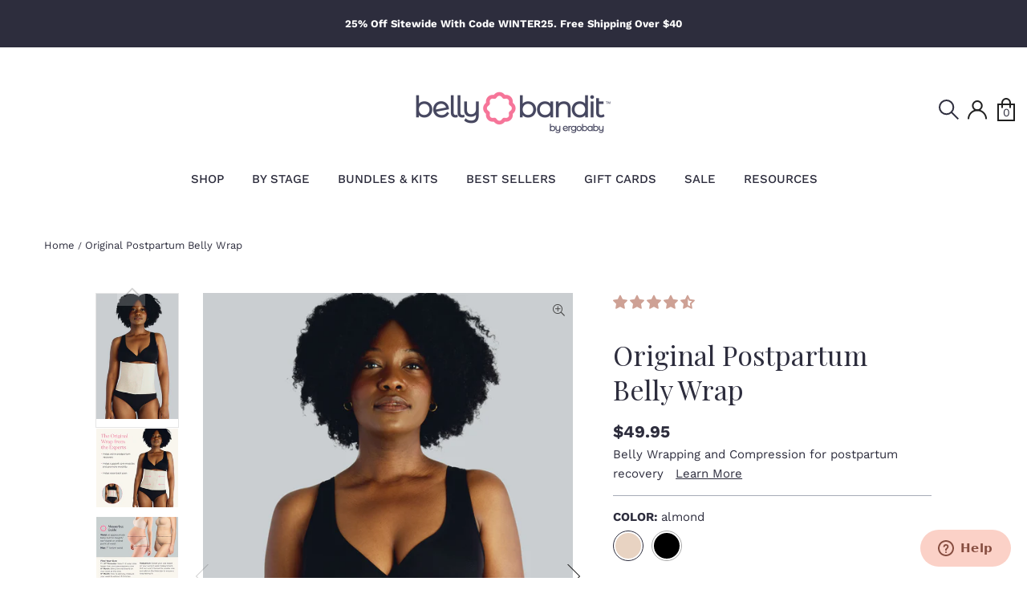

--- FILE ---
content_type: text/html; charset=utf-8
request_url: https://bellybandit.com/products/original-belly-wrap?utm_campaign=9376579912&utm_source=google&utm_medium=cpc&utm_content=419045606620&utm_term=&adgroupid=103529047108&gclid=EAIaIQobChMIsoLLiKiY6wIV4wl9Ch3dkQw6EAQYASABEgJ9X_D_BwE
body_size: 101311
content:
<!doctype html>
  <html class="no-js supports-no-cookies" lang="en">
  
  <head>

    <!-- Pandectes Rules Manual Setup -->
<script src="//bellybandit.com/cdn/shop/files/pandectes-rules.js?v=9964525918091621279"></script>
    
    <!-- BEGIN PGdataLayer -->
    <script type="text/javascript">
      if(typeof PGdataLayer == "undefined"){
        var PGdataLayer = {};
      }
      
      PGdataLayer.GTM ={
        "ConsentOverlay":"OneTrust",
        "ConsentOverlayID":"1f41b74f-c187-43d6-bc7a-461b550255fa",
        "SitePrivacyProtection":"CCPA"
      }
    </script>
  
    
    <meta name="cf-2fa-verify" content="9ce614fed62ebd8">
    
    <!-- Boost v1.1.0 -->
    <meta charset="utf-8">
    <meta http-equiv="X-UA-Compatible" content="IE=edge">
    <meta name="viewport" content="width=device-width,initial-scale=1">
    <meta name="theme-color" content="#2D2D3D">
    <meta name="google-site-verification" content="hwQu66Lf_SGDiyGhEe2lMKFE7L1EYLe3xnobDbsln6c" />
    <meta name="google-site-verification" content="tz3aLEwoRmr5G0DD9VYmdbS_EgKDiEvGzi8E8s_i5Rw" />
     
    
    <script async src="https://ajax.googleapis.com/ajax/libs/jquery/3.5.1/jquery.min.js"></script>
    <script async src="https://cdnjs.cloudflare.com/ajax/libs/handlebars.js/4.0.5/handlebars.min.js" integrity="sha512-PjbpC9E7cx3jU8vrz0Bqo8DNofDrLOoV94DXxx5PK8T4udhDrUcjnEiqLA/SD6YivgHE0pwGlC8RSnwxXXXI4w==" crossorigin="anonymous"></script>
    
    <link rel="canonical" href="https://bellybandit.com/products/original-belly-wrap">
    <link rel="stylesheet" href="https://stackpath.bootstrapcdn.com/font-awesome/4.7.0/css/font-awesome.min.css" integrity="sha384-wvfXpqpZZVQGK6TAh5PVlGOfQNHSoD2xbE+QkPxCAFlNEevoEH3Sl0sibVcOQVnN" crossorigin="anonymous">
  
    
      <link rel="shortcut icon" href="//bellybandit.com/cdn/shop/files/BB-LogoMark_091724_BB-LogoMark_Rouge_78014142-e328-4dea-97ee-89c535d56f70_32x32.png?v=1726778380" type="image/png">
    
  
    
    <title>
      Original Belly Wrap – Postpartum Compression Wrap
      
      
      
        &ndash; Belly Bandit
      
    </title>
  
    
      <meta name="description" content="Find belly, waist, and hip support with post-pregnancy belly wraps. Belly Bandit&#39;s Original Belly Wrap is latex-free and is made to support you during your recovery.">
    
  
    
<meta property="og:site_name" content="Belly Bandit">
<meta property="og:url" content="https://bellybandit.com/products/original-belly-wrap">
<meta property="og:title" content="Original Postpartum Belly Wrap">
<meta property="og:type" content="product">
<meta property="og:description" content="Find belly, waist, and hip support with post-pregnancy belly wraps. Belly Bandit&#39;s Original Belly Wrap is latex-free and is made to support you during your recovery."><meta property="og:price:amount" content="49.95">
  <meta property="og:price:currency" content="USD"><meta property="og:image" content="http://bellybandit.com/cdn/shop/files/belly-bandit-original-belly-wrap-black-2400X3680-01_1024x1024.jpg?v=1740154704"><meta property="og:image" content="http://bellybandit.com/cdn/shop/files/belly-bandit-original-belly-wrap-infographic-mobile-03_1024x1024.jpg?v=1748566858"><meta property="og:image" content="http://bellybandit.com/cdn/shop/files/belly-bandit-original-belly-wrap-black-2400X3680-03_1024x1024.jpg?v=1748566858">
<meta property="og:image:secure_url" content="https://bellybandit.com/cdn/shop/files/belly-bandit-original-belly-wrap-black-2400X3680-01_1024x1024.jpg?v=1740154704"><meta property="og:image:secure_url" content="https://bellybandit.com/cdn/shop/files/belly-bandit-original-belly-wrap-infographic-mobile-03_1024x1024.jpg?v=1748566858"><meta property="og:image:secure_url" content="https://bellybandit.com/cdn/shop/files/belly-bandit-original-belly-wrap-black-2400X3680-03_1024x1024.jpg?v=1748566858">

<meta name="twitter:site" content="@">
<meta name="twitter:card" content="summary_large_image">
<meta name="twitter:title" content="Original Postpartum Belly Wrap">
<meta name="twitter:description" content="Find belly, waist, and hip support with post-pregnancy belly wraps. Belly Bandit&#39;s Original Belly Wrap is latex-free and is made to support you during your recovery.">

    
  
    <link href="//bellybandit.com/cdn/shop/t/232/assets/theme.scss.css?v=59253738533776117001769179381" rel="stylesheet" type="text/css" media="all" />
    <link rel="stylesheet" href="https://use.typekit.net/icw7zsc.css">
    <link rel="stylesheet" href="https://pro.fontawesome.com/releases/v5.6.3/css/all.css" integrity="sha384-LRlmVvLKVApDVGuspQFnRQJjkv0P7/YFrw84YYQtmYG4nK8c+M+NlmYDCv0rKWpG" crossorigin="anonymous">
    <link rel="stylesheet" href="https://cdnjs.cloudflare.com/ajax/libs/fancybox/3.5.7/jquery.fancybox.min.css" integrity="sha256-Vzbj7sDDS/woiFS3uNKo8eIuni59rjyNGtXfstRzStA=" crossorigin="anonymous" />
    
    <link href="//bellybandit.com/cdn/shop/t/232/assets/bb_custom.scss.css?v=31512727432309567831746460654" rel="stylesheet" type="text/css" media="all" />
    <link href="//bellybandit.com/cdn/shop/t/232/assets/style.css?v=165844845682795109191729020169" rel="stylesheet" type="text/css" media="all" />
    
    
    <script>
      document.documentElement.className = document.documentElement.className.replace('no-js', 'js');
  
      window.theme = {
        strings: {
          addToCart: "Add to Cart",
          soldOut: "Sold Out",
          unavailable: "Unavailable"
        },
        moneyFormat: "\u003cspan class='money'\u003e${{amount}}\u003c\/span\u003e",
        Currency: {
          shopCurrency: 'USD',
          formatMoney: "\u003cspan class='money'\u003e${{amount}}\u003c\/span\u003e",
          defaultCurrency: 'USD',
          default_money_with_currency_format: "${{amount}} USD",
          default_money_format: "${{amount}}"
        }
      };
      theme.settings = {
        dynamicVariantsEnable: true,
        dynamicVariantType: null,
        cartType: null,
        currenciesEnabled: null,
        nativeMultiCurrency: 2 > 1 ? true : false,
        moneyFormat: "\u003cspan class='money'\u003e${{amount}}\u003c\/span\u003e",
        saveType: null,
        recentlyViewedEnabled: false,
      };
    </script>
  
  
    
  
    <!--[if (gt IE 9)|!(IE)]><!--><script src="//bellybandit.com/cdn/shop/t/232/assets/vendor.js?v=113823256162269414581713262820" defer="defer"></script><!--<![endif]-->
    <!--[if lt IE 9]><script src="//bellybandit.com/cdn/shop/t/232/assets/vendor.js?v=113823256162269414581713262820"></script><![endif]-->
  
    <!--[if (gt IE 9)|!(IE)]><!--><script src="//bellybandit.com/cdn/shop/t/232/assets/theme.js?v=75262392534493034061746118323" defer="defer"></script><!--<![endif]-->
    <!--[if lt IE 9]><script src="//bellybandit.com/cdn/shop/t/232/assets/theme.js?v=75262392534493034061746118323"></script><![endif]-->
      
    <script>window.performance && window.performance.mark && window.performance.mark('shopify.content_for_header.start');</script><meta id="shopify-digital-wallet" name="shopify-digital-wallet" content="/16080129/digital_wallets/dialog">
<meta name="shopify-checkout-api-token" content="b0e297600a838c1f15c2e02820c431f1">
<meta id="in-context-paypal-metadata" data-shop-id="16080129" data-venmo-supported="false" data-environment="production" data-locale="en_US" data-paypal-v4="true" data-currency="USD">
<link rel="alternate" type="application/json+oembed" href="https://bellybandit.com/products/original-belly-wrap.oembed">
<script async="async" src="/checkouts/internal/preloads.js?locale=en-US"></script>
<link rel="preconnect" href="https://shop.app" crossorigin="anonymous">
<script async="async" src="https://shop.app/checkouts/internal/preloads.js?locale=en-US&shop_id=16080129" crossorigin="anonymous"></script>
<script id="apple-pay-shop-capabilities" type="application/json">{"shopId":16080129,"countryCode":"US","currencyCode":"USD","merchantCapabilities":["supports3DS"],"merchantId":"gid:\/\/shopify\/Shop\/16080129","merchantName":"Belly Bandit","requiredBillingContactFields":["postalAddress","email"],"requiredShippingContactFields":["postalAddress","email"],"shippingType":"shipping","supportedNetworks":["visa","masterCard","amex","discover","elo","jcb"],"total":{"type":"pending","label":"Belly Bandit","amount":"1.00"},"shopifyPaymentsEnabled":true,"supportsSubscriptions":true}</script>
<script id="shopify-features" type="application/json">{"accessToken":"b0e297600a838c1f15c2e02820c431f1","betas":["rich-media-storefront-analytics"],"domain":"bellybandit.com","predictiveSearch":true,"shopId":16080129,"locale":"en"}</script>
<script>var Shopify = Shopify || {};
Shopify.shop = "bellybandit.myshopify.com";
Shopify.locale = "en";
Shopify.currency = {"active":"USD","rate":"1.0"};
Shopify.country = "US";
Shopify.theme = {"name":"belly-bandit\/master","id":135823524034,"schema_name":"Boost","schema_version":"1.1.0","theme_store_id":null,"role":"main"};
Shopify.theme.handle = "null";
Shopify.theme.style = {"id":null,"handle":null};
Shopify.cdnHost = "bellybandit.com/cdn";
Shopify.routes = Shopify.routes || {};
Shopify.routes.root = "/";</script>
<script type="module">!function(o){(o.Shopify=o.Shopify||{}).modules=!0}(window);</script>
<script>!function(o){function n(){var o=[];function n(){o.push(Array.prototype.slice.apply(arguments))}return n.q=o,n}var t=o.Shopify=o.Shopify||{};t.loadFeatures=n(),t.autoloadFeatures=n()}(window);</script>
<script>
  window.ShopifyPay = window.ShopifyPay || {};
  window.ShopifyPay.apiHost = "shop.app\/pay";
  window.ShopifyPay.redirectState = null;
</script>
<script id="shop-js-analytics" type="application/json">{"pageType":"product"}</script>
<script defer="defer" async type="module" src="//bellybandit.com/cdn/shopifycloud/shop-js/modules/v2/client.init-shop-cart-sync_BT-GjEfc.en.esm.js"></script>
<script defer="defer" async type="module" src="//bellybandit.com/cdn/shopifycloud/shop-js/modules/v2/chunk.common_D58fp_Oc.esm.js"></script>
<script defer="defer" async type="module" src="//bellybandit.com/cdn/shopifycloud/shop-js/modules/v2/chunk.modal_xMitdFEc.esm.js"></script>
<script type="module">
  await import("//bellybandit.com/cdn/shopifycloud/shop-js/modules/v2/client.init-shop-cart-sync_BT-GjEfc.en.esm.js");
await import("//bellybandit.com/cdn/shopifycloud/shop-js/modules/v2/chunk.common_D58fp_Oc.esm.js");
await import("//bellybandit.com/cdn/shopifycloud/shop-js/modules/v2/chunk.modal_xMitdFEc.esm.js");

  window.Shopify.SignInWithShop?.initShopCartSync?.({"fedCMEnabled":true,"windoidEnabled":true});

</script>
<script>
  window.Shopify = window.Shopify || {};
  if (!window.Shopify.featureAssets) window.Shopify.featureAssets = {};
  window.Shopify.featureAssets['shop-js'] = {"shop-cart-sync":["modules/v2/client.shop-cart-sync_DZOKe7Ll.en.esm.js","modules/v2/chunk.common_D58fp_Oc.esm.js","modules/v2/chunk.modal_xMitdFEc.esm.js"],"init-fed-cm":["modules/v2/client.init-fed-cm_B6oLuCjv.en.esm.js","modules/v2/chunk.common_D58fp_Oc.esm.js","modules/v2/chunk.modal_xMitdFEc.esm.js"],"shop-cash-offers":["modules/v2/client.shop-cash-offers_D2sdYoxE.en.esm.js","modules/v2/chunk.common_D58fp_Oc.esm.js","modules/v2/chunk.modal_xMitdFEc.esm.js"],"shop-login-button":["modules/v2/client.shop-login-button_QeVjl5Y3.en.esm.js","modules/v2/chunk.common_D58fp_Oc.esm.js","modules/v2/chunk.modal_xMitdFEc.esm.js"],"pay-button":["modules/v2/client.pay-button_DXTOsIq6.en.esm.js","modules/v2/chunk.common_D58fp_Oc.esm.js","modules/v2/chunk.modal_xMitdFEc.esm.js"],"shop-button":["modules/v2/client.shop-button_DQZHx9pm.en.esm.js","modules/v2/chunk.common_D58fp_Oc.esm.js","modules/v2/chunk.modal_xMitdFEc.esm.js"],"avatar":["modules/v2/client.avatar_BTnouDA3.en.esm.js"],"init-windoid":["modules/v2/client.init-windoid_CR1B-cfM.en.esm.js","modules/v2/chunk.common_D58fp_Oc.esm.js","modules/v2/chunk.modal_xMitdFEc.esm.js"],"init-shop-for-new-customer-accounts":["modules/v2/client.init-shop-for-new-customer-accounts_C_vY_xzh.en.esm.js","modules/v2/client.shop-login-button_QeVjl5Y3.en.esm.js","modules/v2/chunk.common_D58fp_Oc.esm.js","modules/v2/chunk.modal_xMitdFEc.esm.js"],"init-shop-email-lookup-coordinator":["modules/v2/client.init-shop-email-lookup-coordinator_BI7n9ZSv.en.esm.js","modules/v2/chunk.common_D58fp_Oc.esm.js","modules/v2/chunk.modal_xMitdFEc.esm.js"],"init-shop-cart-sync":["modules/v2/client.init-shop-cart-sync_BT-GjEfc.en.esm.js","modules/v2/chunk.common_D58fp_Oc.esm.js","modules/v2/chunk.modal_xMitdFEc.esm.js"],"shop-toast-manager":["modules/v2/client.shop-toast-manager_DiYdP3xc.en.esm.js","modules/v2/chunk.common_D58fp_Oc.esm.js","modules/v2/chunk.modal_xMitdFEc.esm.js"],"init-customer-accounts":["modules/v2/client.init-customer-accounts_D9ZNqS-Q.en.esm.js","modules/v2/client.shop-login-button_QeVjl5Y3.en.esm.js","modules/v2/chunk.common_D58fp_Oc.esm.js","modules/v2/chunk.modal_xMitdFEc.esm.js"],"init-customer-accounts-sign-up":["modules/v2/client.init-customer-accounts-sign-up_iGw4briv.en.esm.js","modules/v2/client.shop-login-button_QeVjl5Y3.en.esm.js","modules/v2/chunk.common_D58fp_Oc.esm.js","modules/v2/chunk.modal_xMitdFEc.esm.js"],"shop-follow-button":["modules/v2/client.shop-follow-button_CqMgW2wH.en.esm.js","modules/v2/chunk.common_D58fp_Oc.esm.js","modules/v2/chunk.modal_xMitdFEc.esm.js"],"checkout-modal":["modules/v2/client.checkout-modal_xHeaAweL.en.esm.js","modules/v2/chunk.common_D58fp_Oc.esm.js","modules/v2/chunk.modal_xMitdFEc.esm.js"],"shop-login":["modules/v2/client.shop-login_D91U-Q7h.en.esm.js","modules/v2/chunk.common_D58fp_Oc.esm.js","modules/v2/chunk.modal_xMitdFEc.esm.js"],"lead-capture":["modules/v2/client.lead-capture_BJmE1dJe.en.esm.js","modules/v2/chunk.common_D58fp_Oc.esm.js","modules/v2/chunk.modal_xMitdFEc.esm.js"],"payment-terms":["modules/v2/client.payment-terms_Ci9AEqFq.en.esm.js","modules/v2/chunk.common_D58fp_Oc.esm.js","modules/v2/chunk.modal_xMitdFEc.esm.js"]};
</script>
<script>(function() {
  var isLoaded = false;
  function asyncLoad() {
    if (isLoaded) return;
    isLoaded = true;
    var urls = ["https:\/\/api.fastbundle.co\/scripts\/src.js?shop=bellybandit.myshopify.com","https:\/\/cdn.attn.tv\/bellybandit\/dtag.js?shop=bellybandit.myshopify.com","https:\/\/cdn.giftcardpro.app\/build\/storefront\/storefront.js?shop=bellybandit.myshopify.com","https:\/\/cdn.rebuyengine.com\/onsite\/js\/rebuy.js?shop=bellybandit.myshopify.com","https:\/\/s3.eu-west-1.amazonaws.com\/production-klarna-il-shopify-osm\/12a9ee477c6ea3cb327cc4409bfbae01a24edfd9\/bellybandit.myshopify.com-1744227341879.js?shop=bellybandit.myshopify.com","\/\/searchserverapi1.com\/widgets\/shopify\/init.js?a=7Z5g9S7k3m\u0026shop=bellybandit.myshopify.com","https:\/\/dr4qe3ddw9y32.cloudfront.net\/awin-shopify-integration-code.js?aid=89213\u0026v=shopifyApp_5.2.3\u0026ts=1762467136731\u0026shop=bellybandit.myshopify.com"];
    for (var i = 0; i < urls.length; i++) {
      var s = document.createElement('script');
      s.type = 'text/javascript';
      s.async = true;
      s.src = urls[i];
      var x = document.getElementsByTagName('script')[0];
      x.parentNode.insertBefore(s, x);
    }
  };
  if(window.attachEvent) {
    window.attachEvent('onload', asyncLoad);
  } else {
    window.addEventListener('load', asyncLoad, false);
  }
})();</script>
<script id="__st">var __st={"a":16080129,"offset":-28800,"reqid":"8ed963d8-1181-4c7b-b53f-57df1e8acc08-1769441261","pageurl":"bellybandit.com\/products\/original-belly-wrap?utm_campaign=9376579912\u0026utm_source=google\u0026utm_medium=cpc\u0026utm_content=419045606620\u0026utm_term=\u0026adgroupid=103529047108\u0026gclid=EAIaIQobChMIsoLLiKiY6wIV4wl9Ch3dkQw6EAQYASABEgJ9X_D_BwE","u":"c0b0636f581c","p":"product","rtyp":"product","rid":11892912006};</script>
<script>window.ShopifyPaypalV4VisibilityTracking = true;</script>
<script id="captcha-bootstrap">!function(){'use strict';const t='contact',e='account',n='new_comment',o=[[t,t],['blogs',n],['comments',n],[t,'customer']],c=[[e,'customer_login'],[e,'guest_login'],[e,'recover_customer_password'],[e,'create_customer']],r=t=>t.map((([t,e])=>`form[action*='/${t}']:not([data-nocaptcha='true']) input[name='form_type'][value='${e}']`)).join(','),a=t=>()=>t?[...document.querySelectorAll(t)].map((t=>t.form)):[];function s(){const t=[...o],e=r(t);return a(e)}const i='password',u='form_key',d=['recaptcha-v3-token','g-recaptcha-response','h-captcha-response',i],f=()=>{try{return window.sessionStorage}catch{return}},m='__shopify_v',_=t=>t.elements[u];function p(t,e,n=!1){try{const o=window.sessionStorage,c=JSON.parse(o.getItem(e)),{data:r}=function(t){const{data:e,action:n}=t;return t[m]||n?{data:e,action:n}:{data:t,action:n}}(c);for(const[e,n]of Object.entries(r))t.elements[e]&&(t.elements[e].value=n);n&&o.removeItem(e)}catch(o){console.error('form repopulation failed',{error:o})}}const l='form_type',E='cptcha';function T(t){t.dataset[E]=!0}const w=window,h=w.document,L='Shopify',v='ce_forms',y='captcha';let A=!1;((t,e)=>{const n=(g='f06e6c50-85a8-45c8-87d0-21a2b65856fe',I='https://cdn.shopify.com/shopifycloud/storefront-forms-hcaptcha/ce_storefront_forms_captcha_hcaptcha.v1.5.2.iife.js',D={infoText:'Protected by hCaptcha',privacyText:'Privacy',termsText:'Terms'},(t,e,n)=>{const o=w[L][v],c=o.bindForm;if(c)return c(t,g,e,D).then(n);var r;o.q.push([[t,g,e,D],n]),r=I,A||(h.body.append(Object.assign(h.createElement('script'),{id:'captcha-provider',async:!0,src:r})),A=!0)});var g,I,D;w[L]=w[L]||{},w[L][v]=w[L][v]||{},w[L][v].q=[],w[L][y]=w[L][y]||{},w[L][y].protect=function(t,e){n(t,void 0,e),T(t)},Object.freeze(w[L][y]),function(t,e,n,w,h,L){const[v,y,A,g]=function(t,e,n){const i=e?o:[],u=t?c:[],d=[...i,...u],f=r(d),m=r(i),_=r(d.filter((([t,e])=>n.includes(e))));return[a(f),a(m),a(_),s()]}(w,h,L),I=t=>{const e=t.target;return e instanceof HTMLFormElement?e:e&&e.form},D=t=>v().includes(t);t.addEventListener('submit',(t=>{const e=I(t);if(!e)return;const n=D(e)&&!e.dataset.hcaptchaBound&&!e.dataset.recaptchaBound,o=_(e),c=g().includes(e)&&(!o||!o.value);(n||c)&&t.preventDefault(),c&&!n&&(function(t){try{if(!f())return;!function(t){const e=f();if(!e)return;const n=_(t);if(!n)return;const o=n.value;o&&e.removeItem(o)}(t);const e=Array.from(Array(32),(()=>Math.random().toString(36)[2])).join('');!function(t,e){_(t)||t.append(Object.assign(document.createElement('input'),{type:'hidden',name:u})),t.elements[u].value=e}(t,e),function(t,e){const n=f();if(!n)return;const o=[...t.querySelectorAll(`input[type='${i}']`)].map((({name:t})=>t)),c=[...d,...o],r={};for(const[a,s]of new FormData(t).entries())c.includes(a)||(r[a]=s);n.setItem(e,JSON.stringify({[m]:1,action:t.action,data:r}))}(t,e)}catch(e){console.error('failed to persist form',e)}}(e),e.submit())}));const S=(t,e)=>{t&&!t.dataset[E]&&(n(t,e.some((e=>e===t))),T(t))};for(const o of['focusin','change'])t.addEventListener(o,(t=>{const e=I(t);D(e)&&S(e,y())}));const B=e.get('form_key'),M=e.get(l),P=B&&M;t.addEventListener('DOMContentLoaded',(()=>{const t=y();if(P)for(const e of t)e.elements[l].value===M&&p(e,B);[...new Set([...A(),...v().filter((t=>'true'===t.dataset.shopifyCaptcha))])].forEach((e=>S(e,t)))}))}(h,new URLSearchParams(w.location.search),n,t,e,['guest_login'])})(!0,!0)}();</script>
<script integrity="sha256-4kQ18oKyAcykRKYeNunJcIwy7WH5gtpwJnB7kiuLZ1E=" data-source-attribution="shopify.loadfeatures" defer="defer" src="//bellybandit.com/cdn/shopifycloud/storefront/assets/storefront/load_feature-a0a9edcb.js" crossorigin="anonymous"></script>
<script crossorigin="anonymous" defer="defer" src="//bellybandit.com/cdn/shopifycloud/storefront/assets/shopify_pay/storefront-65b4c6d7.js?v=20250812"></script>
<script data-source-attribution="shopify.dynamic_checkout.dynamic.init">var Shopify=Shopify||{};Shopify.PaymentButton=Shopify.PaymentButton||{isStorefrontPortableWallets:!0,init:function(){window.Shopify.PaymentButton.init=function(){};var t=document.createElement("script");t.src="https://bellybandit.com/cdn/shopifycloud/portable-wallets/latest/portable-wallets.en.js",t.type="module",document.head.appendChild(t)}};
</script>
<script data-source-attribution="shopify.dynamic_checkout.buyer_consent">
  function portableWalletsHideBuyerConsent(e){var t=document.getElementById("shopify-buyer-consent"),n=document.getElementById("shopify-subscription-policy-button");t&&n&&(t.classList.add("hidden"),t.setAttribute("aria-hidden","true"),n.removeEventListener("click",e))}function portableWalletsShowBuyerConsent(e){var t=document.getElementById("shopify-buyer-consent"),n=document.getElementById("shopify-subscription-policy-button");t&&n&&(t.classList.remove("hidden"),t.removeAttribute("aria-hidden"),n.addEventListener("click",e))}window.Shopify?.PaymentButton&&(window.Shopify.PaymentButton.hideBuyerConsent=portableWalletsHideBuyerConsent,window.Shopify.PaymentButton.showBuyerConsent=portableWalletsShowBuyerConsent);
</script>
<script data-source-attribution="shopify.dynamic_checkout.cart.bootstrap">document.addEventListener("DOMContentLoaded",(function(){function t(){return document.querySelector("shopify-accelerated-checkout-cart, shopify-accelerated-checkout")}if(t())Shopify.PaymentButton.init();else{new MutationObserver((function(e,n){t()&&(Shopify.PaymentButton.init(),n.disconnect())})).observe(document.body,{childList:!0,subtree:!0})}}));
</script>
<link id="shopify-accelerated-checkout-styles" rel="stylesheet" media="screen" href="https://bellybandit.com/cdn/shopifycloud/portable-wallets/latest/accelerated-checkout-backwards-compat.css" crossorigin="anonymous">
<style id="shopify-accelerated-checkout-cart">
        #shopify-buyer-consent {
  margin-top: 1em;
  display: inline-block;
  width: 100%;
}

#shopify-buyer-consent.hidden {
  display: none;
}

#shopify-subscription-policy-button {
  background: none;
  border: none;
  padding: 0;
  text-decoration: underline;
  font-size: inherit;
  cursor: pointer;
}

#shopify-subscription-policy-button::before {
  box-shadow: none;
}

      </style>

<script>window.performance && window.performance.mark && window.performance.mark('shopify.content_for_header.end');</script><script id="shop-promise-product" type="application/json">
  {
    "productId": "11892912006",
    "variantId": "51315695174"
  }
</script>
<script id="shop-promise-features" type="application/json">
  {
    "supportedPromiseBrands": ["buy_with_prime"],
    "f_b9ba94d16a7d18ccd91d68be01e37df6": false,
    "f_85e460659f2e1fdd04f763b1587427a4": false
  }
</script>
<script fetchpriority="high" defer="defer" src="https://bellybandit.com/cdn/shopifycloud/shop-promise-pdp/prod/shop_promise_pdp.js?v=1" data-source-attribution="shopify.shop-promise-pdp" crossorigin="anonymous"></script>
<link rel="preload" href="https://static-na.payments-amazon.com/checkout.js" as="script">

    
    <meta name="google-site-verification" content="T_HmDaWMJK0qwtqiLYKZbpKvb9tKvx3Ralsco8aRSfQ" />
    
    <!-- —————————————— Judge.me —————————————— -->
    
      
<!-- Start of Judge.me Core -->
<link rel="dns-prefetch" href="https://cdn.judge.me/">
<script data-cfasync='false' class='jdgm-settings-script'>window.jdgmSettings={"pagination":5,"disable_web_reviews":false,"badge_no_review_text":"{{ n }} reviews","badge_n_reviews_text":"{{ n }} reviews","badge_star_color":"#e8bfae","hide_badge_preview_if_no_reviews":true,"badge_hide_text":false,"enforce_center_preview_badge":false,"widget_title":"Customer Reviews","widget_open_form_text":"Write a review","widget_close_form_text":"Cancel review","widget_refresh_page_text":"Refresh page","widget_summary_text":"Based on {{ number_of_reviews }} review/reviews","widget_no_review_text":"Be the first to write a review","widget_name_field_text":"Display name","widget_verified_name_field_text":"Verified Name (public)","widget_name_placeholder_text":"Display name","widget_required_field_error_text":"This field is required.","widget_email_field_text":"Email address","widget_verified_email_field_text":"Verified Email (private, can not be edited)","widget_email_placeholder_text":"Your email address","widget_email_field_error_text":"Please enter a valid email address.","widget_rating_field_text":"Rating","widget_review_title_field_text":"Review Title","widget_review_title_placeholder_text":"Give your review a title","widget_review_body_field_text":"Review content","widget_review_body_placeholder_text":"Start writing here...","widget_pictures_field_text":"Picture/Video (optional)","widget_submit_review_text":"Submit Review","widget_submit_verified_review_text":"Submit Verified Review","widget_submit_success_msg_with_auto_publish":"Thank you! Please refresh the page in a few moments to see your review. You can remove or edit your review by logging into \u003ca href='https://judge.me/login' target='_blank' rel='nofollow noopener'\u003eJudge.me\u003c/a\u003e","widget_submit_success_msg_no_auto_publish":"Thank you! Your review will be published as soon as it is approved by the shop admin. You can remove or edit your review by logging into \u003ca href='https://judge.me/login' target='_blank' rel='nofollow noopener'\u003eJudge.me\u003c/a\u003e","widget_show_default_reviews_out_of_total_text":"Showing {{ n_reviews_shown }} out of {{ n_reviews }} reviews.","widget_show_all_link_text":"Show all","widget_show_less_link_text":"Show less","widget_author_said_text":"{{ reviewer_name }} said:","widget_days_text":"{{ n }} days ago","widget_weeks_text":"{{ n }} week/weeks ago","widget_months_text":"{{ n }} month/months ago","widget_years_text":"{{ n }} year/years ago","widget_yesterday_text":"Yesterday","widget_today_text":"Today","widget_replied_text":"\u003e\u003e {{ shop_name }} replied:","widget_read_more_text":"Read more","widget_reviewer_name_as_initial":"last_initial","widget_rating_filter_color":"#e8bfae","widget_rating_filter_see_all_text":"See all reviews","widget_sorting_most_recent_text":"Most Recent","widget_sorting_highest_rating_text":"Highest Rating","widget_sorting_lowest_rating_text":"Lowest Rating","widget_sorting_with_pictures_text":"Only Pictures","widget_sorting_most_helpful_text":"Most Helpful","widget_open_question_form_text":"Ask a question","widget_reviews_subtab_text":"Reviews","widget_questions_subtab_text":"Questions","widget_question_label_text":"Question","widget_answer_label_text":"Answer","widget_question_placeholder_text":"Write your question here","widget_submit_question_text":"Submit Question","widget_question_submit_success_text":"Thank you for your question! We will notify you once it gets answered.","widget_star_color":"#e8bfae","verified_badge_text":"Verified","verified_badge_bg_color":"#2D2D3D","verified_badge_text_color":"","verified_badge_placement":"left-of-reviewer-name","widget_review_max_height":4,"widget_hide_border":false,"widget_social_share":false,"widget_thumb":false,"widget_review_location_show":false,"widget_location_format":"country_iso_code","all_reviews_include_out_of_store_products":true,"all_reviews_out_of_store_text":"(out of store)","all_reviews_pagination":100,"all_reviews_product_name_prefix_text":"about","enable_review_pictures":true,"enable_question_anwser":true,"widget_theme":"","review_date_format":"mm/dd/yyyy","default_sort_method":"highest-rating","widget_product_reviews_subtab_text":"Product Reviews","widget_shop_reviews_subtab_text":"Shop Reviews","widget_other_products_reviews_text":"Reviews for other products","widget_store_reviews_subtab_text":"Store reviews","widget_no_store_reviews_text":"This store hasn't received any reviews yet","widget_web_restriction_product_reviews_text":"This product hasn't received any reviews yet","widget_no_items_text":"No items found","widget_show_more_text":"Show more","widget_write_a_store_review_text":"Write a Store Review","widget_other_languages_heading":"Reviews in Other Languages","widget_translate_review_text":"Translate review to {{ language }}","widget_translating_review_text":"Translating...","widget_show_original_translation_text":"Show original ({{ language }})","widget_translate_review_failed_text":"Review couldn't be translated.","widget_translate_review_retry_text":"Retry","widget_translate_review_try_again_later_text":"Try again later","show_product_url_for_grouped_product":false,"widget_sorting_pictures_first_text":"Pictures First","show_pictures_on_all_rev_page_mobile":false,"show_pictures_on_all_rev_page_desktop":false,"floating_tab_hide_mobile_install_preference":false,"floating_tab_button_name":"★ Reviews","floating_tab_title":"Let customers speak for us","floating_tab_button_color":"","floating_tab_button_background_color":"","floating_tab_url":"","floating_tab_url_enabled":true,"floating_tab_tab_style":"text","all_reviews_text_badge_text":"Customers rate us 5/5 based on 7203 reviews.","all_reviews_text_badge_text_branded_style":"Customers rate us 5/5 based on 7203 reviews.","is_all_reviews_text_badge_a_link":false,"show_stars_for_all_reviews_text_badge":false,"all_reviews_text_badge_url":"","all_reviews_text_style":"text","all_reviews_text_color_style":"judgeme_brand_color","all_reviews_text_color":"#108474","all_reviews_text_show_jm_brand":true,"featured_carousel_show_header":true,"featured_carousel_title":"You’re gonna love it, these moms did","testimonials_carousel_title":"Customers are saying","videos_carousel_title":"Real customer stories","cards_carousel_title":"Customers are saying","featured_carousel_count_text":"from {{ n }} reviews","featured_carousel_add_link_to_all_reviews_page":false,"featured_carousel_url":"/pages/reviews","featured_carousel_show_images":true,"featured_carousel_autoslide_interval":5,"featured_carousel_arrows_on_the_sides":true,"featured_carousel_height":450,"featured_carousel_width":100,"featured_carousel_image_size":0,"featured_carousel_image_height":250,"featured_carousel_arrow_color":"#2D2D3D","verified_count_badge_style":"vintage","verified_count_badge_orientation":"horizontal","verified_count_badge_color_style":"judgeme_brand_color","verified_count_badge_color":"#108474","is_verified_count_badge_a_link":false,"verified_count_badge_url":"","verified_count_badge_show_jm_brand":true,"widget_rating_preset_default":5,"widget_first_sub_tab":"product-reviews","widget_show_histogram":true,"widget_histogram_use_custom_color":true,"widget_pagination_use_custom_color":true,"widget_star_use_custom_color":true,"widget_verified_badge_use_custom_color":false,"widget_write_review_use_custom_color":false,"picture_reminder_submit_button":"Upload Pictures","enable_review_videos":true,"mute_video_by_default":false,"widget_sorting_videos_first_text":"Videos First","widget_review_pending_text":"Pending","featured_carousel_items_for_large_screen":3,"social_share_options_order":"Facebook,Twitter","remove_microdata_snippet":true,"disable_json_ld":true,"enable_json_ld_products":false,"preview_badge_show_question_text":false,"preview_badge_no_question_text":"No questions","preview_badge_n_question_text":"{{ number_of_questions }} question/questions","qa_badge_show_icon":false,"qa_badge_position":"same-row","remove_judgeme_branding":false,"widget_add_search_bar":false,"widget_search_bar_placeholder":"Search","widget_sorting_verified_only_text":"Verified only","featured_carousel_theme":"default","featured_carousel_show_rating":true,"featured_carousel_show_title":true,"featured_carousel_show_body":true,"featured_carousel_show_date":false,"featured_carousel_show_reviewer":true,"featured_carousel_show_product":false,"featured_carousel_header_background_color":"#f5ebe1","featured_carousel_header_text_color":"#333333","featured_carousel_name_product_separator":"reviewed","featured_carousel_full_star_background":"#f3ebe2","featured_carousel_empty_star_background":"#eeeeee","featured_carousel_vertical_theme_background":"#f9fafb","featured_carousel_verified_badge_enable":false,"featured_carousel_verified_badge_color":"#108474","featured_carousel_border_style":"round","featured_carousel_review_line_length_limit":3,"featured_carousel_more_reviews_button_text":"Read more reviews","featured_carousel_view_product_button_text":"View product","all_reviews_page_load_reviews_on":"scroll","all_reviews_page_load_more_text":"Load More Reviews","disable_fb_tab_reviews":false,"enable_ajax_cdn_cache":false,"widget_public_name_text":"displayed publicly like","default_reviewer_name":"John Smith","default_reviewer_name_has_non_latin":true,"widget_reviewer_anonymous":"Anonymous","medals_widget_title":"Judge.me Review Medals","medals_widget_background_color":"#f9fafb","medals_widget_position":"footer_all_pages","medals_widget_border_color":"#f9fafb","medals_widget_verified_text_position":"left","medals_widget_use_monochromatic_version":false,"medals_widget_elements_color":"#108474","show_reviewer_avatar":true,"widget_invalid_yt_video_url_error_text":"Not a YouTube video URL","widget_max_length_field_error_text":"Please enter no more than {0} characters.","widget_show_country_flag":false,"widget_show_collected_via_shop_app":true,"widget_verified_by_shop_badge_style":"light","widget_verified_by_shop_text":"Verified by Shop","widget_show_photo_gallery":true,"widget_load_with_code_splitting":true,"widget_ugc_install_preference":false,"widget_ugc_title":"Made by us, Shared by you","widget_ugc_subtitle":"Tag us to see your picture featured in our page","widget_ugc_arrows_color":"#ffffff","widget_ugc_primary_button_text":"Buy Now","widget_ugc_primary_button_background_color":"#108474","widget_ugc_primary_button_text_color":"#ffffff","widget_ugc_primary_button_border_width":"0","widget_ugc_primary_button_border_style":"none","widget_ugc_primary_button_border_color":"#108474","widget_ugc_primary_button_border_radius":"25","widget_ugc_secondary_button_text":"Load More","widget_ugc_secondary_button_background_color":"#ffffff","widget_ugc_secondary_button_text_color":"#108474","widget_ugc_secondary_button_border_width":"2","widget_ugc_secondary_button_border_style":"solid","widget_ugc_secondary_button_border_color":"#108474","widget_ugc_secondary_button_border_radius":"25","widget_ugc_reviews_button_text":"View Reviews","widget_ugc_reviews_button_background_color":"#ffffff","widget_ugc_reviews_button_text_color":"#108474","widget_ugc_reviews_button_border_width":"2","widget_ugc_reviews_button_border_style":"solid","widget_ugc_reviews_button_border_color":"#108474","widget_ugc_reviews_button_border_radius":"25","widget_ugc_reviews_button_link_to":"judgeme-reviews-page","widget_ugc_show_post_date":true,"widget_ugc_max_width":"800","widget_rating_metafield_value_type":true,"widget_primary_color":"#2D2D3D","widget_enable_secondary_color":false,"widget_secondary_color":"#edf5f5","widget_summary_average_rating_text":"{{ average_rating }} out of 5","widget_media_grid_title":"Customer photos \u0026 videos","widget_media_grid_see_more_text":"See more","widget_round_style":false,"widget_show_product_medals":true,"widget_verified_by_judgeme_text":"Verified by Judge.me","widget_show_store_medals":true,"widget_verified_by_judgeme_text_in_store_medals":"Verified by Judge.me","widget_media_field_exceed_quantity_message":"Sorry, we can only accept {{ max_media }} for one review.","widget_media_field_exceed_limit_message":"{{ file_name }} is too large, please select a {{ media_type }} less than {{ size_limit }}MB.","widget_review_submitted_text":"Review Submitted!","widget_question_submitted_text":"Question Submitted!","widget_close_form_text_question":"Cancel","widget_write_your_answer_here_text":"Write your answer here","widget_enabled_branded_link":true,"widget_show_collected_by_judgeme":true,"widget_reviewer_name_color":"#2D2D3D","widget_write_review_text_color":"","widget_write_review_bg_color":"#2D2D3D","widget_collected_by_judgeme_text":"collected by Judge.me","widget_pagination_type":"standard","widget_load_more_text":"Load More","widget_load_more_color":"#2D2D3D","widget_full_review_text":"Full Review","widget_read_more_reviews_text":"Read More Reviews","widget_read_questions_text":"Read Questions","widget_questions_and_answers_text":"Questions \u0026 Answers","widget_verified_by_text":"Verified by","widget_verified_text":"Verified","widget_number_of_reviews_text":"{{ number_of_reviews }} reviews","widget_back_button_text":"Back","widget_next_button_text":"Next","widget_custom_forms_filter_button":"Filters","custom_forms_style":"vertical","widget_show_review_information":false,"how_reviews_are_collected":"How reviews are collected?","widget_show_review_keywords":false,"widget_gdpr_statement":"How we use your data: We'll only contact you about the review you left, and only if necessary. By submitting your review, you agree to Judge.me's \u003ca href='https://judge.me/terms' target='_blank' rel='nofollow noopener'\u003eterms\u003c/a\u003e, \u003ca href='https://judge.me/privacy' target='_blank' rel='nofollow noopener'\u003eprivacy\u003c/a\u003e and \u003ca href='https://judge.me/content-policy' target='_blank' rel='nofollow noopener'\u003econtent\u003c/a\u003e policies.","widget_multilingual_sorting_enabled":false,"widget_translate_review_content_enabled":false,"widget_translate_review_content_method":"manual","popup_widget_review_selection":"automatically_with_pictures","popup_widget_round_border_style":true,"popup_widget_show_title":true,"popup_widget_show_body":true,"popup_widget_show_reviewer":false,"popup_widget_show_product":true,"popup_widget_show_pictures":true,"popup_widget_use_review_picture":true,"popup_widget_show_on_home_page":true,"popup_widget_show_on_product_page":true,"popup_widget_show_on_collection_page":true,"popup_widget_show_on_cart_page":true,"popup_widget_position":"bottom_left","popup_widget_first_review_delay":5,"popup_widget_duration":5,"popup_widget_interval":5,"popup_widget_review_count":5,"popup_widget_hide_on_mobile":true,"review_snippet_widget_round_border_style":true,"review_snippet_widget_card_color":"#FFFFFF","review_snippet_widget_slider_arrows_background_color":"#FFFFFF","review_snippet_widget_slider_arrows_color":"#000000","review_snippet_widget_star_color":"#108474","show_product_variant":false,"all_reviews_product_variant_label_text":"Variant: ","widget_show_verified_branding":false,"widget_ai_summary_title":"Customers say","widget_ai_summary_disclaimer":"AI-powered review summary based on recent customer reviews","widget_show_ai_summary":false,"widget_show_ai_summary_bg":false,"widget_show_review_title_input":true,"redirect_reviewers_invited_via_email":"external_form","request_store_review_after_product_review":false,"request_review_other_products_in_order":false,"review_form_color_scheme":"default","review_form_corner_style":"square","review_form_star_color":{},"review_form_text_color":"#333333","review_form_background_color":"#ffffff","review_form_field_background_color":"#fafafa","review_form_button_color":{},"review_form_button_text_color":"#ffffff","review_form_modal_overlay_color":"#000000","review_content_screen_title_text":"How would you rate this product?","review_content_introduction_text":"We would love it if you would share a bit about your experience.","store_review_form_title_text":"How would you rate this store?","store_review_form_introduction_text":"We would love it if you would share a bit about your experience.","show_review_guidance_text":true,"one_star_review_guidance_text":"Poor","five_star_review_guidance_text":"Great","customer_information_screen_title_text":"About you","customer_information_introduction_text":"Please tell us more about you.","custom_questions_screen_title_text":"Your experience in more detail","custom_questions_introduction_text":"Here are a few questions to help us understand more about your experience.","review_submitted_screen_title_text":"Thanks for your review!","review_submitted_screen_thank_you_text":"We are processing it and it will appear on the store soon.","review_submitted_screen_email_verification_text":"Please confirm your email by clicking the link we just sent you. This helps us keep reviews authentic.","review_submitted_request_store_review_text":"Would you like to share your experience of shopping with us?","review_submitted_review_other_products_text":"Would you like to review these products?","store_review_screen_title_text":"Would you like to share your experience of shopping with us?","store_review_introduction_text":"We value your feedback and use it to improve. Please share any thoughts or suggestions you have.","reviewer_media_screen_title_picture_text":"Share a picture","reviewer_media_introduction_picture_text":"Upload a photo to support your review.","reviewer_media_screen_title_video_text":"Share a video","reviewer_media_introduction_video_text":"Upload a video to support your review.","reviewer_media_screen_title_picture_or_video_text":"Share a picture or video","reviewer_media_introduction_picture_or_video_text":"Upload a photo or video to support your review.","reviewer_media_youtube_url_text":"Paste your Youtube URL here","advanced_settings_next_step_button_text":"Next","advanced_settings_close_review_button_text":"Close","modal_write_review_flow":false,"write_review_flow_required_text":"Required","write_review_flow_privacy_message_text":"We respect your privacy.","write_review_flow_anonymous_text":"Post review as anonymous","write_review_flow_visibility_text":"This won't be visible to other customers.","write_review_flow_multiple_selection_help_text":"Select as many as you like","write_review_flow_single_selection_help_text":"Select one option","write_review_flow_required_field_error_text":"This field is required","write_review_flow_invalid_email_error_text":"Please enter a valid email address","write_review_flow_max_length_error_text":"Max. {{ max_length }} characters.","write_review_flow_media_upload_text":"\u003cb\u003eClick to upload\u003c/b\u003e or drag and drop","write_review_flow_gdpr_statement":"We'll only contact you about your review if necessary. By submitting your review, you agree to our \u003ca href='https://judge.me/terms' target='_blank' rel='nofollow noopener'\u003eterms and conditions\u003c/a\u003e and \u003ca href='https://judge.me/privacy' target='_blank' rel='nofollow noopener'\u003eprivacy policy\u003c/a\u003e.","rating_only_reviews_enabled":false,"show_negative_reviews_help_screen":false,"new_review_flow_help_screen_rating_threshold":3,"negative_review_resolution_screen_title_text":"Tell us more","negative_review_resolution_text":"Your experience matters to us. If there were issues with your purchase, we're here to help. Feel free to reach out to us, we'd love the opportunity to make things right.","negative_review_resolution_button_text":"Contact us","negative_review_resolution_proceed_with_review_text":"Leave a review","negative_review_resolution_subject":"Issue with purchase from {{ shop_name }}.{{ order_name }}","preview_badge_collection_page_install_status":false,"widget_review_custom_css":"","preview_badge_custom_css":"","preview_badge_stars_count":"5-stars","featured_carousel_custom_css":"","floating_tab_custom_css":"","all_reviews_widget_custom_css":"","medals_widget_custom_css":"","verified_badge_custom_css":"","all_reviews_text_custom_css":"","transparency_badges_collected_via_store_invite":false,"transparency_badges_from_another_provider":false,"transparency_badges_collected_from_store_visitor":false,"transparency_badges_collected_by_verified_review_provider":false,"transparency_badges_earned_reward":false,"transparency_badges_collected_via_store_invite_text":"Review collected via store invitation","transparency_badges_from_another_provider_text":"Review collected from another provider","transparency_badges_collected_from_store_visitor_text":"Review collected from a store visitor","transparency_badges_written_in_google_text":"Review written in Google","transparency_badges_written_in_etsy_text":"Review written in Etsy","transparency_badges_written_in_shop_app_text":"Review written in Shop App","transparency_badges_earned_reward_text":"Review earned a reward for future purchase","product_review_widget_per_page":10,"widget_store_review_label_text":"Review about the store","checkout_comment_extension_title_on_product_page":"Customer Comments","checkout_comment_extension_num_latest_comment_show":5,"checkout_comment_extension_format":"name_and_timestamp","checkout_comment_customer_name":"last_initial","checkout_comment_comment_notification":true,"preview_badge_collection_page_install_preference":false,"preview_badge_home_page_install_preference":false,"preview_badge_product_page_install_preference":false,"review_widget_install_preference":"","review_carousel_install_preference":false,"floating_reviews_tab_install_preference":"none","verified_reviews_count_badge_install_preference":false,"all_reviews_text_install_preference":false,"review_widget_best_location":false,"judgeme_medals_install_preference":false,"review_widget_revamp_enabled":false,"review_widget_qna_enabled":false,"review_widget_header_theme":"minimal","review_widget_widget_title_enabled":true,"review_widget_header_text_size":"medium","review_widget_header_text_weight":"regular","review_widget_average_rating_style":"compact","review_widget_bar_chart_enabled":true,"review_widget_bar_chart_type":"numbers","review_widget_bar_chart_style":"standard","review_widget_expanded_media_gallery_enabled":false,"review_widget_reviews_section_theme":"standard","review_widget_image_style":"thumbnails","review_widget_review_image_ratio":"square","review_widget_stars_size":"medium","review_widget_verified_badge":"standard_text","review_widget_review_title_text_size":"medium","review_widget_review_text_size":"medium","review_widget_review_text_length":"medium","review_widget_number_of_columns_desktop":3,"review_widget_carousel_transition_speed":5,"review_widget_custom_questions_answers_display":"always","review_widget_button_text_color":"#FFFFFF","review_widget_text_color":"#000000","review_widget_lighter_text_color":"#7B7B7B","review_widget_corner_styling":"soft","review_widget_review_word_singular":"review","review_widget_review_word_plural":"reviews","review_widget_voting_label":"Helpful?","review_widget_shop_reply_label":"Reply from {{ shop_name }}:","review_widget_filters_title":"Filters","qna_widget_question_word_singular":"Question","qna_widget_question_word_plural":"Questions","qna_widget_answer_reply_label":"Answer from {{ answerer_name }}:","qna_content_screen_title_text":"Ask a question about this product","qna_widget_question_required_field_error_text":"Please enter your question.","qna_widget_flow_gdpr_statement":"We'll only contact you about your question if necessary. By submitting your question, you agree to our \u003ca href='https://judge.me/terms' target='_blank' rel='nofollow noopener'\u003eterms and conditions\u003c/a\u003e and \u003ca href='https://judge.me/privacy' target='_blank' rel='nofollow noopener'\u003eprivacy policy\u003c/a\u003e.","qna_widget_question_submitted_text":"Thanks for your question!","qna_widget_close_form_text_question":"Close","qna_widget_question_submit_success_text":"We’ll notify you by email when your question is answered.","all_reviews_widget_v2025_enabled":false,"all_reviews_widget_v2025_header_theme":"default","all_reviews_widget_v2025_widget_title_enabled":true,"all_reviews_widget_v2025_header_text_size":"medium","all_reviews_widget_v2025_header_text_weight":"regular","all_reviews_widget_v2025_average_rating_style":"compact","all_reviews_widget_v2025_bar_chart_enabled":true,"all_reviews_widget_v2025_bar_chart_type":"numbers","all_reviews_widget_v2025_bar_chart_style":"standard","all_reviews_widget_v2025_expanded_media_gallery_enabled":false,"all_reviews_widget_v2025_show_store_medals":true,"all_reviews_widget_v2025_show_photo_gallery":true,"all_reviews_widget_v2025_show_review_keywords":false,"all_reviews_widget_v2025_show_ai_summary":false,"all_reviews_widget_v2025_show_ai_summary_bg":false,"all_reviews_widget_v2025_add_search_bar":false,"all_reviews_widget_v2025_default_sort_method":"most-recent","all_reviews_widget_v2025_reviews_per_page":10,"all_reviews_widget_v2025_reviews_section_theme":"default","all_reviews_widget_v2025_image_style":"thumbnails","all_reviews_widget_v2025_review_image_ratio":"square","all_reviews_widget_v2025_stars_size":"medium","all_reviews_widget_v2025_verified_badge":"bold_badge","all_reviews_widget_v2025_review_title_text_size":"medium","all_reviews_widget_v2025_review_text_size":"medium","all_reviews_widget_v2025_review_text_length":"medium","all_reviews_widget_v2025_number_of_columns_desktop":3,"all_reviews_widget_v2025_carousel_transition_speed":5,"all_reviews_widget_v2025_custom_questions_answers_display":"always","all_reviews_widget_v2025_show_product_variant":false,"all_reviews_widget_v2025_show_reviewer_avatar":true,"all_reviews_widget_v2025_reviewer_name_as_initial":"","all_reviews_widget_v2025_review_location_show":false,"all_reviews_widget_v2025_location_format":"","all_reviews_widget_v2025_show_country_flag":false,"all_reviews_widget_v2025_verified_by_shop_badge_style":"light","all_reviews_widget_v2025_social_share":false,"all_reviews_widget_v2025_social_share_options_order":"Facebook,Twitter,LinkedIn,Pinterest","all_reviews_widget_v2025_pagination_type":"standard","all_reviews_widget_v2025_button_text_color":"#FFFFFF","all_reviews_widget_v2025_text_color":"#000000","all_reviews_widget_v2025_lighter_text_color":"#7B7B7B","all_reviews_widget_v2025_corner_styling":"soft","all_reviews_widget_v2025_title":"Customer reviews","all_reviews_widget_v2025_ai_summary_title":"Customers say about this store","all_reviews_widget_v2025_no_review_text":"Be the first to write a review","platform":"shopify","branding_url":"https://app.judge.me/reviews/stores/bellybandit.com","branding_text":"Powered by Judge.me","locale":"en","reply_name":"Belly Bandit","widget_version":"3.0","footer":true,"autopublish":false,"review_dates":true,"enable_custom_form":true,"shop_use_review_site":true,"shop_locale":"en","enable_multi_locales_translations":false,"show_review_title_input":true,"review_verification_email_status":"always","can_be_branded":false,"reply_name_text":"Belly Bandit"};</script> <style class='jdgm-settings-style'>.jdgm-xx{left:0}:root{--jdgm-primary-color: #2D2D3D;--jdgm-secondary-color: rgba(45,45,61,0.1);--jdgm-star-color: #e8bfae;--jdgm-write-review-text-color: white;--jdgm-write-review-bg-color: #2D2D3D;--jdgm-paginate-color: #2D2D3D;--jdgm-border-radius: 0;--jdgm-reviewer-name-color: #2D2D3D}.jdgm-histogram__bar-content{background-color:#e8bfae}.jdgm-rev[data-verified-buyer=true] .jdgm-rev__icon.jdgm-rev__icon:after,.jdgm-rev__buyer-badge.jdgm-rev__buyer-badge{color:white;background-color:#2D2D3D}.jdgm-review-widget--small .jdgm-gallery.jdgm-gallery .jdgm-gallery__thumbnail-link:nth-child(8) .jdgm-gallery__thumbnail-wrapper.jdgm-gallery__thumbnail-wrapper:before{content:"See more"}@media only screen and (min-width: 768px){.jdgm-gallery.jdgm-gallery .jdgm-gallery__thumbnail-link:nth-child(8) .jdgm-gallery__thumbnail-wrapper.jdgm-gallery__thumbnail-wrapper:before{content:"See more"}}.jdgm-preview-badge .jdgm-star.jdgm-star{color:#e8bfae}.jdgm-prev-badge[data-average-rating='0.00']{display:none !important}.jdgm-author-fullname{display:none !important}.jdgm-author-all-initials{display:none !important}.jdgm-rev-widg__title{visibility:hidden}.jdgm-rev-widg__summary-text{visibility:hidden}.jdgm-prev-badge__text{visibility:hidden}.jdgm-rev__prod-link-prefix:before{content:'about'}.jdgm-rev__variant-label:before{content:'Variant: '}.jdgm-rev__out-of-store-text:before{content:'(out of store)'}@media only screen and (min-width: 768px){.jdgm-rev__pics .jdgm-rev_all-rev-page-picture-separator,.jdgm-rev__pics .jdgm-rev__product-picture{display:none}}@media only screen and (max-width: 768px){.jdgm-rev__pics .jdgm-rev_all-rev-page-picture-separator,.jdgm-rev__pics .jdgm-rev__product-picture{display:none}}.jdgm-preview-badge[data-template="product"]{display:none !important}.jdgm-preview-badge[data-template="collection"]{display:none !important}.jdgm-preview-badge[data-template="index"]{display:none !important}.jdgm-review-widget[data-from-snippet="true"]{display:none !important}.jdgm-verified-count-badget[data-from-snippet="true"]{display:none !important}.jdgm-carousel-wrapper[data-from-snippet="true"]{display:none !important}.jdgm-all-reviews-text[data-from-snippet="true"]{display:none !important}.jdgm-medals-section[data-from-snippet="true"]{display:none !important}.jdgm-ugc-media-wrapper[data-from-snippet="true"]{display:none !important}.jdgm-rev__transparency-badge[data-badge-type="review_collected_via_store_invitation"]{display:none !important}.jdgm-rev__transparency-badge[data-badge-type="review_collected_from_another_provider"]{display:none !important}.jdgm-rev__transparency-badge[data-badge-type="review_collected_from_store_visitor"]{display:none !important}.jdgm-rev__transparency-badge[data-badge-type="review_written_in_etsy"]{display:none !important}.jdgm-rev__transparency-badge[data-badge-type="review_written_in_google_business"]{display:none !important}.jdgm-rev__transparency-badge[data-badge-type="review_written_in_shop_app"]{display:none !important}.jdgm-rev__transparency-badge[data-badge-type="review_earned_for_future_purchase"]{display:none !important}.jdgm-review-snippet-widget .jdgm-rev-snippet-widget__cards-container .jdgm-rev-snippet-card{border-radius:8px;background:#fff}.jdgm-review-snippet-widget .jdgm-rev-snippet-widget__cards-container .jdgm-rev-snippet-card__rev-rating .jdgm-star{color:#108474}.jdgm-review-snippet-widget .jdgm-rev-snippet-widget__prev-btn,.jdgm-review-snippet-widget .jdgm-rev-snippet-widget__next-btn{border-radius:50%;background:#fff}.jdgm-review-snippet-widget .jdgm-rev-snippet-widget__prev-btn>svg,.jdgm-review-snippet-widget .jdgm-rev-snippet-widget__next-btn>svg{fill:#000}.jdgm-full-rev-modal.rev-snippet-widget .jm-mfp-container .jm-mfp-content,.jdgm-full-rev-modal.rev-snippet-widget .jm-mfp-container .jdgm-full-rev__icon,.jdgm-full-rev-modal.rev-snippet-widget .jm-mfp-container .jdgm-full-rev__pic-img,.jdgm-full-rev-modal.rev-snippet-widget .jm-mfp-container .jdgm-full-rev__reply{border-radius:8px}.jdgm-full-rev-modal.rev-snippet-widget .jm-mfp-container .jdgm-full-rev[data-verified-buyer="true"] .jdgm-full-rev__icon::after{border-radius:8px}.jdgm-full-rev-modal.rev-snippet-widget .jm-mfp-container .jdgm-full-rev .jdgm-rev__buyer-badge{border-radius:calc( 8px / 2 )}.jdgm-full-rev-modal.rev-snippet-widget .jm-mfp-container .jdgm-full-rev .jdgm-full-rev__replier::before{content:'Belly Bandit'}.jdgm-full-rev-modal.rev-snippet-widget .jm-mfp-container .jdgm-full-rev .jdgm-full-rev__product-button{border-radius:calc( 8px * 6 )}
</style> <style class='jdgm-settings-style'></style>

  
  
  
  <style class='jdgm-miracle-styles'>
  @-webkit-keyframes jdgm-spin{0%{-webkit-transform:rotate(0deg);-ms-transform:rotate(0deg);transform:rotate(0deg)}100%{-webkit-transform:rotate(359deg);-ms-transform:rotate(359deg);transform:rotate(359deg)}}@keyframes jdgm-spin{0%{-webkit-transform:rotate(0deg);-ms-transform:rotate(0deg);transform:rotate(0deg)}100%{-webkit-transform:rotate(359deg);-ms-transform:rotate(359deg);transform:rotate(359deg)}}@font-face{font-family:'JudgemeStar';src:url("[data-uri]") format("woff");font-weight:normal;font-style:normal}.jdgm-star{font-family:'JudgemeStar';display:inline !important;text-decoration:none !important;padding:0 4px 0 0 !important;margin:0 !important;font-weight:bold;opacity:1;-webkit-font-smoothing:antialiased;-moz-osx-font-smoothing:grayscale}.jdgm-star:hover{opacity:1}.jdgm-star:last-of-type{padding:0 !important}.jdgm-star.jdgm--on:before{content:"\e000"}.jdgm-star.jdgm--off:before{content:"\e001"}.jdgm-star.jdgm--half:before{content:"\e002"}.jdgm-widget *{margin:0;line-height:1.4;-webkit-box-sizing:border-box;-moz-box-sizing:border-box;box-sizing:border-box;-webkit-overflow-scrolling:touch}.jdgm-hidden{display:none !important;visibility:hidden !important}.jdgm-temp-hidden{display:none}.jdgm-spinner{width:40px;height:40px;margin:auto;border-radius:50%;border-top:2px solid #eee;border-right:2px solid #eee;border-bottom:2px solid #eee;border-left:2px solid #ccc;-webkit-animation:jdgm-spin 0.8s infinite linear;animation:jdgm-spin 0.8s infinite linear}.jdgm-prev-badge{display:block !important}

</style>


  
  
   


<script data-cfasync='false' class='jdgm-script'>
!function(e){window.jdgm=window.jdgm||{},jdgm.CDN_HOST="https://cdn.judge.me/",
jdgm.docReady=function(d){(e.attachEvent?"complete"===e.readyState:"loading"!==e.readyState)?
setTimeout(d,0):e.addEventListener("DOMContentLoaded",d)},jdgm.loadCSS=function(d,t,o,s){
!o&&jdgm.loadCSS.requestedUrls.indexOf(d)>=0||(jdgm.loadCSS.requestedUrls.push(d),
(s=e.createElement("link")).rel="stylesheet",s.class="jdgm-stylesheet",s.media="nope!",
s.href=d,s.onload=function(){this.media="all",t&&setTimeout(t)},e.body.appendChild(s))},
jdgm.loadCSS.requestedUrls=[],jdgm.loadJS=function(e,d){var t=new XMLHttpRequest;
t.onreadystatechange=function(){4===t.readyState&&(Function(t.response)(),d&&d(t.response))},
t.open("GET",e),t.send()},jdgm.docReady((function(){(window.jdgmLoadCSS||e.querySelectorAll(
".jdgm-widget, .jdgm-all-reviews-page").length>0)&&(jdgmSettings.widget_load_with_code_splitting?
parseFloat(jdgmSettings.widget_version)>=3?jdgm.loadCSS(jdgm.CDN_HOST+"widget_v3/base.css"):
jdgm.loadCSS(jdgm.CDN_HOST+"widget/base.css"):jdgm.loadCSS(jdgm.CDN_HOST+"shopify_v2.css"),
jdgm.loadJS(jdgm.CDN_HOST+"loader.js"))}))}(document);
</script>

<noscript><link rel="stylesheet" type="text/css" media="all" href="https://cdn.judge.me/shopify_v2.css"></noscript>
<!-- End of Judge.me Core -->


    
  
  
    <!-- —————————————— Google Ads script —————————————— -->
    
      <!-- Global site tag (gtag.js) -->
      <script async src="https://www.googletagmanager.com/gtag/js?id=AW-1041663209"></script>
  
      <script>
        window.dataLayer = window.dataLayer || [];
        function gtag(){dataLayer.push(arguments);}
        gtag('js', new Date());
        gtag('config', 'AW-1041663209');
      </script> 
    
  
    <!-- TESTING -->
    
    <script>document.getElementsByTagName("html")[0].className += " js";</script>
    <script>(function(w,d,t,r,u){var f,n,i;w[u]=w[u]||[],f=function(){var o={ti:"5441428"};o.q=w[u],w[u]=new UET(o),w[u].push("pageLoad")},n=d.createElement(t),n.src=r,n.async=1,n.onload=n.onreadystatechange=function(){var s=this.readyState;s&&s!=="loaded"&&s!=="complete"||(f(),n.onload=n.onreadystatechange=null)},i=d.getElementsByTagName(t)[0],i.parentNode.insertBefore(n,i)})(window,document,"script","//bat.bing.com/bat.js","uetq");</script>  
    <script async type="text/javascript" src="https://static.klaviyo.com/onsite/js/klaviyo.js?company_id=Lcxny3"></script>
    
    <!-- Google Tag Manager -->
    <script>(function(w,d,s,l,i){w[l]=w[l]||[];w[l].push({'gtm.start':
    new Date().getTime(),event:'gtm.js'});var f=d.getElementsByTagName(s)[0],
    j=d.createElement(s),dl=l!='dataLayer'?'&l='+l:'';j.async=true;j.src=
    'https://www.googletagmanager.com/gtm.js?id='+i+dl;f.parentNode.insertBefore(j,f);
    })(window,document,'script','dataLayer','GTM-MV8PSZX');</script>
    <!-- End Google Tag Manager -->
   
    <script type="text/javascript">
      //DO NOT REMOVE - DRIVES REVENUE
      var AddShoppersWidgetOptions = { 'loadCss': false, 'pushResponse': false };
      (!function () {
        var t = document.createElement("script");
        t.type = "text/javascript",
        t.async = !0,
        t.id = "AddShoppers",
        t.src = "https://shop.pe/widget/widget_async.js#60cb730793f3c304f230669e",
        document.getElementsByTagName("head")[0].appendChild(t)
      }());
    </script>    
    
    
      <script>
const FastBundleConf = {"enable_bap_modal":false,"frontend_version":"1.22.09","storefront_record_submitted":true,"use_shopify_prices":false,"currencies":[{"id":1576310480,"code":"CAD","conversion_fee":1.0,"roundup_number":0.0,"rounding_enabled":true},{"id":1576310481,"code":"USD","conversion_fee":1.0,"roundup_number":0.0,"rounding_enabled":true}],"is_active":true,"override_product_page_forms":true,"allow_funnel":true,"translations":[{"id":135106,"key":"zero_discount_btn_title","value":"Checkout","locale_code":"en","model":"shop","object_id":7914}],"pid":"","bap_ids":[7997511270594,7997196533954,8003461218498,7505581473986,7587251978434,7505566892226,7676554707138,7505646125250,8092672852162,7505644683458,7468037406914,7505647829186,7676553560258,8092681044162,7505809440962],"active_bundles_count":1,"use_color_swatch":false,"use_shop_price":false,"dropdown_color_swatch":true,"option_config":{},"enable_subscriptions":false,"has_fbt_bundle":false,"use_shopify_function_discount":false,"use_bundle_builder_modal":false,"use_cart_hidden_attributes":false,"bap_override_fetch":false,"invalid_bap_override_fetch":false,"volume_discount_add_on_override_fetch":false,"pmm_new_design":true,"merged_mix_and_match":false,"change_vd_product_picture":false,"buy_it_now":true,"rgn":778284,"baps":{"7997511270594":{"bundle_id":263629,"variant_id":44768718749890,"handle":"c-section-recovery-deluxe-kit","type":"multi","use_cart_transform":false},"7997196533954":{"bundle_id":263226,"variant_id":44767604736194,"handle":"postpartum-essentials-deluxe-kit","type":"multi","use_cart_transform":false},"8003461218498":{"bundle_id":31692,"variant_id":44802326134978,"handle":"hospital-bag-bundle","type":"multi","use_cart_transform":false},"7505581473986":{"bundle_id":34808,"variant_id":42398042783938,"handle":"postpartum-luxe-belly-care-bundle","type":"multi","use_cart_transform":false},"7587251978434":{"bundle_id":49628,"variant_id":42770592399554,"handle":"postpartum-luxe-petite-belly-care-kit","type":"multi","use_cart_transform":false},"7505566892226":{"bundle_id":34807,"variant_id":42397993795778,"handle":"c-section-recovery-kit","type":"multi","use_cart_transform":false},"7676554707138":{"bundle_id":95824,"variant_id":43314173444290,"handle":"postpartum-recovery-bundle","type":"multi","use_cart_transform":false},"7505646125250":{"bundle_id":34810,"variant_id":42398209343682,"handle":"maternity-and-nursing-bra-kit","type":"multi","use_cart_transform":false},"8092672852162":{"bundle_id":355443,"variant_id":45178106937538,"handle":"c-section-needs-bundle","type":"multi","use_cart_transform":false},"7505644683458":{"bundle_id":34809,"variant_id":42398207115458,"handle":"maternity-comfort-bundle","type":"multi","use_cart_transform":false},"7468037406914":{"bundle_id":31324,"variant_id":42264562499778,"handle":"feeding-bundle","type":"multi","use_cart_transform":false},"7505647829186":{"bundle_id":34811,"variant_id":42398212751554,"handle":"bda-maternity-support-nursing-bra-buy-3-save-25","type":"multi","use_cart_transform":false},"7676553560258":{"bundle_id":95821,"variant_id":43314163089602,"handle":"active-mom-kit","type":"multi","use_cart_transform":false},"8092681044162":{"bundle_id":355448,"variant_id":45178122797250,"handle":"nursing-needs-bundle","type":"multi","use_cart_transform":false},"7505809440962":{"bundle_id":34829,"variant_id":42398709776578,"handle":"maternity-bump-support-leggings-buy-3-save-25","type":"multi","use_cart_transform":false}},"has_multilingual_permission":true,"use_vd_templating":true,"use_payload_variant_id_in_fetch_override":false,"use_compare_at_price":false,"storefront_access_token":"d4aaafea59ebac19871cf31ac38d94f2","serverless_vd_display":false,"serverless_vd_discount":false,"products_with_add_on":{},"collections_with_add_on":{},"has_required_plan":true,"bundleBox":{"id":7910,"bundle_page_enabled":true,"bundle_page_style":null,"currency":"USD","currency_format":"$%s","percentage_format":"%s%","show_sold_out":true,"track_inventory":true,"shop_page_external_script":"","page_external_script":"","shop_page_style":null,"shop_page_title":null,"shop_page_description":null,"app_version":"v2","show_logo":false,"show_info":false,"money_format":"amount","tax_factor":1.0,"primary_locale":"en","discount_code_prefix":"BUNDLE","is_active":true,"created":"2022-07-22T22:24:03.466401Z","updated":"2024-09-24T21:04:33.424842Z","title":"Don't miss this offer","style":".rbr-productNamePrice__price__container {\n    visibility: hidden !important;\n}","inject_selector":"","mix_inject_selector":"","fbt_inject_selector":null,"volume_inject_selector":null,"volume_variant_selector":null,"button_title":"Buy this bundle","bogo_button_title":"Buy {quantity} items","price_description":"Add bundle to cart | Save {discount}","version":"v3.1","bogo_version":"v1","nth_child":1,"redirect_to_cart":true,"column_numbers":3,"color":"#000000","btn_font_color":"#ffffff","add_to_cart_selector":"","cart_info_version":"v2","button_position":"bottom","bundle_page_shape":"row","add_bundle_action":"cart-drawer","requested_bundle_action":null,"request_action_text":"","cart_drawer_function":"","cart_drawer_function_svelte":"","theme_template":"light","external_script":"","pre_add_script":"","shop_external_script":"","shop_style":"","bap_inject_selector":"","bap_none_selector":".product-detail__quantity-row, .rbr-productNamePrice__price__container","bap_form_script":"","bap_button_selector":"#AddToCart","bap_style_object":{"standard":{"custom_code":{"main":{"custom_js":"","custom_css":""}},"product_detail":{"price_style":{"color":"","fontSize":"","fontFamily":""},"title_style":{"color":"","fontSize":"","fontFamily":""},"image_border":{"borderColor":""},"pluses_style":{"fill":"","width":""},"separator_line_style":{"backgroundColor":""},"variant_selector_style":{"color":"","height":"","backgroundColor":""}}},"mix_and_match":{"custom_code":{"main":{"custom_js":"","custom_css":""}},"product_detail":{"price_style":{"color":"","fontSize":"","fontFamily":""},"title_style":{"color":"","fontSize":"","fontFamily":""},"image_border":{"borderColor":""},"pluses_style":{"fill":"","width":""},"checkbox_style":{"checked":"","unchecked":""},"quantities_style":{"color":"","backgroundColor":""},"product_card_style":{"checked_border":"","unchecked_border":"","checked_background":""},"separator_line_style":{"backgroundColor":""},"variant_selector_style":{"color":"","height":"","backgroundColor":""},"quantities_selector_style":{"color":"","backgroundColor":""}}}},"bundles_page_style_object":null,"style_object":{"fbt":{"design":{"main":{"design":"classic"}}},"bogo":{"box":{"border":{"borderColor":"#e2e2e2","borderWidth":"1px","borderRadius":"5px"},"background":{"backgroundColor":"#ffffff"}},"theme":{"main":{"theme":"light"}},"button":{"background":{"backgroundColor":"#000000"},"button_label":{"color":"#ffffff","fontSize":16,"fontFamily":""},"button_position":{"position":"bottom"}},"design":{"main":{"design":"classic"}},"option":{"final_price_style":{"color":"#303030","fontSize":16,"fontFamily":""},"option_text_style":{"color":"#303030","fontSize":16,"fontFamily":""},"option_button_style":{"checked_color":"#2c6ecb","unchecked_color":""},"original_price_style":{"color":"#919191","fontSize":16,"fontFamily":""}},"custom_code":{"main":{"custom_js":"","custom_css":""}},"total_section":{"text":{"color":"#000000","fontSize":"16px","fontFamily":""},"background":{"backgroundColor":"#ededed"},"final_price_style":{"color":"#168804","fontSize":"16px"},"original_price_style":{"color":"#f4270c","fontSize":"16px"}},"discount_label":{"background":{"backgroundColor":"#000000"},"text_style":{"color":"#ffffff"}},"product_detail":{"price_style":{"color":"#000000","fontSize":"16px","fontFamily":""},"title_style":{"color":"#000000","fontSize":"16px","fontFamily":""},"image_border":{"borderColor":"#e2e2e2"},"quantities_style":{"color":"#000000","backgroundColor":"#ffffff"},"separator_line_style":{"backgroundColor":"#e5e5e5"},"variant_selector_style":{"color":"#5e5e5e","height":"36px","backgroundColor":"#f7f7f7"},"quantities_selector_style":{"color":"#000000","backgroundColor":"#fafafa"}},"title_and_description":{"alignment":{"textAlign":"left"},"title_style":{"color":"#303030","fontSize":18,"fontFamily":""},"description_style":{"color":"","fontSize":"","fontFamily":""}}},"bxgyf":{"box":{"border":{"borderColor":"#E5E5E5","borderWidth":1,"borderRadius":5},"background":{"backgroundColor":"#FFFFFF"}},"plus":{"style":{"fill":"#919191","size":24,"backgroundColor":"#F1F1F1"}},"button":{"background":{"backgroundColor":"#000000"},"button_label":{"color":"#FFFFFF","fontSize":18,"fontFamily":""},"button_position":{"position":"bottom"}},"custom_code":{"main":{"custom_js":"","custom_css":""}},"total_section":{"text":{"color":"#303030","fontSize":16,"fontFamily":""},"background":{"backgroundColor":"#FAFAFA"},"final_price_style":{"color":"#008060","fontSize":16,"fontFamily":""},"original_price_style":{"color":"#D72C0D","fontSize":16,"fontFamily":""}},"discount_badge":{"background":{"backgroundColor":"#C30000"},"text_style":{"color":"#FFFFFF","fontSize":18,"fontFamily":""}},"product_detail":{"title_style":{"color":"#303030","fontSize":16,"fontFamily":""},"image_border":{"borderColor":"#E5E5E5"},"quantities_style":{"color":"#000000","borderColor":"#000000","backgroundColor":"#FFFFFF"},"final_price_style":{"color":"#5E5E5E","fontSize":16,"fontFamily":""},"original_price_style":{"color":"#919191","fontSize":16,"fontFamily":""},"separator_line_style":{"backgroundColor":"#E5E5E5"},"variant_selector_style":{"color":"#5E5E5E","height":36,"borderColor":"#E5E5E5","backgroundColor":"#FAFAFA"}},"title_and_description":{"alignment":{"textAlign":"left"},"title_style":{"color":"#303030","fontSize":18,"fontFamily":""},"description_style":{"color":"#5E5E5E","fontSize":16,"fontFamily":""}}},"standard":{"box":{"border":{"borderColor":"#e2e2e2","borderWidth":"1px","borderRadius":"5px"},"background":{"backgroundColor":"#ffffff"}},"theme":{"main":{"theme":"light"}},"title":{"style":{"color":"#000000","fontSize":"15px","fontFamily":""},"alignment":{"textAlign":"left"}},"button":{"background":{"backgroundColor":"#000000"},"button_label":{"color":"#ffffff","fontSize":16,"fontFamily":""},"button_position":{"position":"bottom"}},"design":{"main":{"design":"classic"}},"custom_code":{"main":{"custom_js":"","custom_css":""}},"header_image":{"image_border":{"borderColor":""},"pluses_style":{"fill":"#000","width":""},"quantities_style":{"color":"","borderColor":"","backgroundColor":""}},"total_section":{"text":{"color":"#000000","fontSize":"16px","fontFamily":""},"background":{"backgroundColor":"#ededed"},"final_price_style":{"color":"#168804","fontSize":"16px"},"original_price_style":{"color":"#f4270c","fontSize":"16px"}},"discount_label":{"background":{"backgroundColor":"#000000"},"text_style":{"color":"#ffffff"}},"product_detail":{"price_style":{"color":"#000000","fontSize":"16px","fontFamily":""},"title_style":{"color":"#000000","fontSize":"16px","fontFamily":""},"image_border":{"borderColor":"#e2e2e2"},"pluses_style":{"fill":"#5e5e5e","width":""},"quantities_style":{"color":"#000000","backgroundColor":"#ffffff"},"separator_line_style":{"backgroundColor":"#e5e5e5"},"variant_selector_style":{"color":"#5e5e5e","height":"36px","backgroundColor":"#f7f7f7"}}},"mix_and_match":{"box":{"border":{"borderColor":"#e2e2e2","borderWidth":"1px","borderRadius":"5px"},"background":{"backgroundColor":"#ffffff"}},"theme":{"main":{"theme":"light"}},"button":{"background":{"backgroundColor":"#000000"},"button_label":{"color":"#ffffff","fontSize":16,"fontFamily":""},"button_position":{"position":"bottom"}},"custom_code":{"main":{"custom_js":"","custom_css":""}},"header_image":{"image_border":{"borderColor":""},"pluses_style":{"fill":"#000","width":""},"quantities_style":{"color":"","borderColor":"","backgroundColor":""}},"total_section":{"text":{"color":"#000000","fontSize":"16px","fontFamily":""},"background":{"backgroundColor":"#ededed"},"final_price_style":{"color":"#168804","fontSize":"16px"},"original_price_style":{"color":"#f4270c","fontSize":"16px"}},"product_detail":{"price_style":{"color":"#000000","fontSize":"16px","fontFamily":""},"title_style":{"color":"#000000","fontSize":"16px","fontFamily":""},"image_border":{"borderColor":"#e2e2e2"},"pluses_style":{"fill":"#5e5e5e","width":""},"checkbox_style":{"checked_color":"#2c6ecb","unchecked_color":""},"quantities_style":{"color":"#000000","backgroundColor":"#ffffff"},"separator_line_style":{"backgroundColor":"#e5e5e5"},"variant_selector_style":{"color":"#5e5e5e","height":"36px","backgroundColor":"#f7f7f7"},"quantities_selector_style":{"color":"#000000","backgroundColor":"#fafafa"}},"title_and_description":{"alignment":{"textAlign":"left"},"title_style":{"color":"#303030","fontSize":18,"fontFamily":""},"description_style":{"color":"#5e5e5e","fontSize":16,"fontFamily":""}}},"col_mix_and_match":{"box":{"border":{"borderColor":"#e2e2e2","borderWidth":"1px","borderRadius":"5px"},"background":{"backgroundColor":"#ffffff"}},"theme":{"main":{"theme":"light"}},"button":{"background":{"backgroundColor":"#000000"},"button_label":{"color":"#ffffff","fontSize":16,"fontFamily":""},"button_position":{"position":"bottom"}},"custom_code":{"main":{"custom_js":"","custom_css":""}},"discount_badge":{"background":{"backgroundColor":"#c30000"},"text_style":{"color":"#ffffff","fontSize":16}},"collection_details":{"title_style":{"color":"#303030","fontSize":16,"fontFamily":""},"pluses_style":{"fill":"","width":"","backgroundColor":""},"description_style":{"color":"#5e5e5e","fontSize":14,"fontFamily":""},"separator_line_style":{"backgroundColor":"#e5e5e5"},"collection_image_border":{"borderColor":"#e5e5e5"}},"title_and_description":{"alignment":{"textAlign":"left"},"title_style":{"color":"#303030","fontSize":18,"fontFamily":""},"description_style":{"color":"#5e5e5e","fontSize":16,"fontFamily":""}}}},"old_style_object":{"fbt":{"design":{"main":{"design":"classic"}}},"bogo":{"box":{"border":{"borderColor":"#e2e2e2","borderWidth":"1px","borderRadius":"5px"},"background":{"backgroundColor":"#ffffff"}},"theme":{"main":{"theme":"light"}},"button":{"background":{"backgroundColor":"#000000"},"button_label":{"color":"#ffffff","fontSize":16,"fontFamily":""},"button_position":{"position":"bottom"}},"design":{"main":{"design":"classic"}},"option":{"final_price_style":{"color":"#303030","fontSize":16,"fontFamily":""},"option_text_style":{"color":"#303030","fontSize":16,"fontFamily":""},"option_button_style":{"checked_color":"#2c6ecb","unchecked_color":""},"original_price_style":{"color":"#919191","fontSize":16,"fontFamily":""}},"custom_code":{"main":{"custom_js":"","custom_css":""}},"total_section":{"text":{"color":"#000000","fontSize":"16px","fontFamily":""},"background":{"backgroundColor":"#ededed"},"final_price_style":{"color":"#168804","fontSize":"16px"},"original_price_style":{"color":"#f4270c","fontSize":"16px"}},"product_detail":{"price_style":{"color":"#000000","fontSize":"16px","fontFamily":""},"title_style":{"color":"#000000","fontSize":"16px","fontFamily":""},"image_border":{"borderColor":"#e2e2e2"},"quantities_style":{"color":"#000000","backgroundColor":"#ffffff"},"separator_line_style":{"backgroundColor":"#e5e5e5"},"variant_selector_style":{"color":"#5e5e5e","height":"36px","backgroundColor":"#f7f7f7"},"quantities_selector_style":{"color":"#000000","backgroundColor":"#fafafa"}},"title_and_description":{"alignment":{"textAlign":"left"},"title_style":{"color":"#303030","fontSize":18,"fontFamily":""},"description_style":{"color":"","fontSize":"","fontFamily":""}}},"bxgyf":{"box":{"border":{"borderColor":"#E5E5E5","borderWidth":1,"borderRadius":5},"background":{"backgroundColor":"#FFFFFF"}},"plus":{"style":{"fill":"#919191","size":24,"backgroundColor":"#F1F1F1"}},"button":{"background":{"backgroundColor":"#000000"},"button_label":{"color":"#FFFFFF","fontSize":18,"fontFamily":""},"button_position":{"position":"bottom"}},"custom_code":{"main":{"custom_js":"","custom_css":""}},"total_section":{"text":{"color":"#303030","fontSize":16,"fontFamily":""},"background":{"backgroundColor":"#FAFAFA"},"final_price_style":{"color":"#008060","fontSize":16,"fontFamily":""},"original_price_style":{"color":"#D72C0D","fontSize":16,"fontFamily":""}},"discount_badge":{"background":{"backgroundColor":"#C30000"},"text_style":{"color":"#FFFFFF","fontSize":18,"fontFamily":""}},"product_detail":{"title_style":{"color":"#303030","fontSize":16,"fontFamily":""},"image_border":{"borderColor":"#E5E5E5"},"quantities_style":{"color":"#000000","borderColor":"#000000","backgroundColor":"#FFFFFF"},"final_price_style":{"color":"#5E5E5E","fontSize":16,"fontFamily":""},"original_price_style":{"color":"#919191","fontSize":16,"fontFamily":""},"separator_line_style":{"backgroundColor":"#E5E5E5"},"variant_selector_style":{"color":"#5E5E5E","height":36,"borderColor":"#E5E5E5","backgroundColor":"#FAFAFA"}},"title_and_description":{"alignment":{"textAlign":"left"},"title_style":{"color":"#303030","fontSize":18,"fontFamily":""},"description_style":{"color":"#5E5E5E","fontSize":16,"fontFamily":""}}},"standard":{"box":{"border":{"borderColor":"#e2e2e2","borderWidth":"1px","borderRadius":"5px"},"background":{"backgroundColor":"#ffffff"}},"theme":{"main":{"theme":"light"}},"title":{"style":{"color":"#000000","fontSize":"15px","fontFamily":""},"alignment":{"textAlign":"left"}},"button":{"background":{"backgroundColor":"#000000"},"button_label":{"color":"#ffffff","fontSize":16,"fontFamily":""},"button_position":{"position":"bottom"}},"design":{"main":{"design":"classic"}},"custom_code":{"main":{"custom_js":"","custom_css":""}},"header_image":{"image_border":{"borderColor":""},"pluses_style":{"fill":"#000","width":""},"quantities_style":{"color":"","borderColor":"","backgroundColor":""}},"total_section":{"text":{"color":"#000000","fontSize":"16px","fontFamily":""},"background":{"backgroundColor":"#ededed"},"final_price_style":{"color":"#168804","fontSize":"16px"},"original_price_style":{"color":"#f4270c","fontSize":"16px"}},"product_detail":{"price_style":{"color":"#000000","fontSize":"16px","fontFamily":""},"title_style":{"color":"#000000","fontSize":"16px","fontFamily":""},"image_border":{"borderColor":"#e2e2e2"},"pluses_style":{"fill":"#5e5e5e","width":""},"quantities_style":{"color":"#000000","backgroundColor":"#ffffff"},"separator_line_style":{"backgroundColor":"#e5e5e5"},"variant_selector_style":{"color":"#5e5e5e","height":"36px","backgroundColor":"#f7f7f7"}}},"mix_and_match":{"box":{"border":{"borderColor":"#e2e2e2","borderWidth":"1px","borderRadius":"5px"},"background":{"backgroundColor":"#ffffff"}},"theme":{"main":{"theme":"light"}},"button":{"background":{"backgroundColor":"#000000"},"button_label":{"color":"#ffffff","fontSize":16,"fontFamily":""},"button_position":{"position":"bottom"}},"custom_code":{"main":{"custom_js":"","custom_css":""}},"header_image":{"image_border":{"borderColor":""},"pluses_style":{"fill":"#000","width":""},"quantities_style":{"color":"","borderColor":"","backgroundColor":""}},"total_section":{"text":{"color":"#000000","fontSize":"16px","fontFamily":""},"background":{"backgroundColor":"#ededed"},"final_price_style":{"color":"#168804","fontSize":"16px"},"original_price_style":{"color":"#f4270c","fontSize":"16px"}},"product_detail":{"price_style":{"color":"#000000","fontSize":"16px","fontFamily":""},"title_style":{"color":"#000000","fontSize":"16px","fontFamily":""},"image_border":{"borderColor":"#e2e2e2"},"pluses_style":{"fill":"#5e5e5e","width":""},"checkbox_style":{"checked_color":"#2c6ecb","unchecked_color":""},"quantities_style":{"color":"#000000","backgroundColor":"#ffffff"},"separator_line_style":{"backgroundColor":"#e5e5e5"},"variant_selector_style":{"color":"#5e5e5e","height":"36px","backgroundColor":"#f7f7f7"},"quantities_selector_style":{"color":"#000000","backgroundColor":"#fafafa"}},"title_and_description":{"alignment":{"textAlign":"left"},"title_style":{"color":"#303030","fontSize":18,"fontFamily":""},"description_style":{"color":"#5e5e5e","fontSize":16,"fontFamily":""}}},"col_mix_and_match":{"box":{"border":{"borderColor":"#e2e2e2","borderWidth":"1px","borderRadius":"5px"},"background":{"backgroundColor":"#ffffff"}},"theme":{"main":{"theme":"light"}},"button":{"background":{"backgroundColor":"#000000"},"button_label":{"color":"#ffffff","fontSize":16,"fontFamily":""},"button_position":{"position":"bottom"}},"custom_code":{"main":{"custom_js":"","custom_css":""}},"discount_badge":{"background":{"backgroundColor":"#c30000"},"text_style":{"color":"#ffffff","fontSize":16}},"collection_details":{"title_style":{"color":"#303030","fontSize":16,"fontFamily":""},"pluses_style":{"fill":"","width":"","backgroundColor":""},"description_style":{"color":"#5e5e5e","fontSize":14,"fontFamily":""},"separator_line_style":{"backgroundColor":"#e5e5e5"},"collection_image_border":{"borderColor":"#e5e5e5"}},"title_and_description":{"alignment":{"textAlign":"left"},"title_style":{"color":"#303030","fontSize":18,"fontFamily":""},"description_style":{"color":"#5e5e5e","fontSize":16,"fontFamily":""}}}},"zero_discount_btn_title":"Checkout","mix_btn_title":"Add selected to cart","collection_btn_title":"Add selected to cart","cart_page_issue":"","cart_drawer_issue":"","volume_btn_title":"Add {quantity} | save {discount}","badge_color":"#C30000","badge_price_description":"Save {discount}!","use_discount_on_cookie":true,"show_bap_buy_button":false,"bap_version":"v1","bap_price_selector":"","bap_compare_price_selector":"","bundles_display":"vertical","use_first_variant":false,"shop":7914},"bundlePageInfo":{"title":null,"description":null,"enabled":true,"handle":"fastbundles","shop_style":null,"shop_external_script":"","style":null,"external_script":"","bundles_alignment":"bottom","bundles_display":"vertical"},"cartInfo":{"id":7913,"currency":"USD","currency_format":"$%s","box_discount_description":"Add bundle to cart | Save {discount}","box_button_title":"Buy this bundle","free_shipping_translation":null,"shipping_cost_translation":null,"is_reference":false,"subtotal_selector":".row.total.small-down--text-center","subtotal_price_selector":".large-title.total__amount","subtotal_title_selector":"","line_items_selector":".cart-item-container","discount_tag_html":"<div class=\"row total small-down--text-center %class\">\r\n\t\t\t\t\t\t\t<div class=\"total__title\">\r\n\t\t\t\t\t\t\t\t<h3>%name (-%discount):</h3>\r\n\t\t\t\t\t\t\t</div>\r\n\t\t\t\t\t\t\t<div class=\"large-title total__amount\">\r\n\t\t\t\t\t\t\t\t<span class=\"theme-money saso-cart-original-total\"><span class=\"money\">%final_price</span></span>\r\n\t\t\t\t\t\t\t\t<div class=\"saso-summary\"></div><span class=\"theme-money saso-cart-total\"></span>\r\n\t\t\t\t\t\t\t\t\r\n\t\t\t\t\t\t\t</div>\r\n\t\t\t\t\t\t</div>","free_shipping_tag":"<div class=\"row total small-down--text-center %class\">\r\n\t\t\t\t\t\t\t<div class=\"total__title\">\r\n\t\t\t\t\t\t\t\t<h3>%name:</h3>\r\n\t\t\t\t\t\t\t</div>\r\n\t\t\t\t\t\t\t<div class=\"large-title total__amount\">\r\n\t\t\t\t\t\t\t\t<span class=\"theme-money saso-cart-original-total\"><span class=\"money\">%fs</span></span>\r\n\t\t\t\t\t\t\t\t<div class=\"saso-summary\"></div><span class=\"theme-money saso-cart-total\"></span>\r\n\t\t\t\t\t\t\t\t\r\n\t\t\t\t\t\t\t</div>\r\n\t\t\t\t\t\t</div>","form_subtotal_selector":"","form_subtotal_price_selector":"","form_line_items_selector":"","form_discount_html_tag":"","form_free_shipping_tag":"","external_script":"","funnel_show_method":"three_seconds","funnel_popup_title":"Complete your cart with this bundle and save","funnel_alert":"This item is already in your cart.","funnel_discount_description":"save {discount}","style":"","shop_style":"","shop_external_script":"","funnel_color":"","funnel_badge_color":"","style_object":{"standard":{"box":{"background":{"backgroundColor":"#ffffff"}},"badge":{"main":{"switchBtn":""},"background":{"backgroundColor":""},"text_style":{"color":"","total":"","fontSize":"","fontFamily":""}},"button":{"background":{"backgroundColor":"#000000"},"button_label":{"color":"#ffffff","fontSize":16,"fontFamily":"","price_description":"","zero_discount_btn_title":""}},"custom_code":{"main":{"custom_js":"","custom_css":""}},"bundle_title":{"style":{"color":"#303030","fontSize":22,"fontFamily":""},"alignment":{"textAlign":"left"}},"pop_up_title":{"style":{"color":"","fontSize":"","fontFamily":"","price_description":""},"alignment":{"textAlign":"left"}},"total_section":{"text":{"color":"#303030","fontSize":16,"fontFamily":""},"background":{"backgroundColor":"#e5e5e5"},"final_price_style":{"color":"#008060","fontSize":16,"fontFamily":""},"original_price_style":{"color":"#D72C0D","fontSize":16,"fontFamily":""}},"product_detail":{"price_style":{"color":"#5e5e5e","fontSize":16,"fontFamily":""},"title_style":{"color":"#303030","fontSize":16,"fontFamily":""},"image_border":{"borderColor":"#e5e5e5"},"pluses_style":{"fill":"#000000","width":16},"variant_selector_style":{"color":"#5e5e5e","height":"","backgroundColor":"#FAFAFA"}},"pre_selected_products":{"final_price_style":{"color":"","total":"","fontSize":"","fontFamily":""}}}},"old_style_object":{"badge":{"width":"160px","height":"40px","fontSize":"16px","backgroundColor":"#e12424"},"popup":{"backgroundColor":"#ffffff"},"button":{"width":"100%","borderRadius":"3px"},"popup_title":{"color":"#000000","fontSize":"28px","textAlign":"left"},"bundle_title":{"color":"#565151","fontSize":"16px","textAlign":"left"},"custom_codes":{},"total_section":{"main":{"borderRadius":"5px","backgroundColor":"#eaeaea"},"title":{"color":"#000000","display":"","fontSize":"16px"},"finalPrice":{"color":"#24be49","fontSize":"16px"},"totalPrice":{"color":"#f17f7f","fontSize":"16px"}},"product_details":{"image":{"borderColor":"#d2d2d2","borderWidth":"1px"},"price":{"color":"#000000","fontSize":"16px","textAlign":"left"},"title":{"color":"#060606","fontSize":"16px","textAlign":"left"},"variant":{"height":"45px","backgroundColor":"#fafafa"}},"preselected_products":{"text":{"color":"#ffffff"},"layer":{"opacity":0.8,"opacityVal":"80","backgroundColor":"#ffffff"}}},"funnel_button_description":"Buy this bundle | Save {discount}","funnel_injection_constraint":"","show_discount_section":false,"discount_section_style":null,"discount_section_selector":null,"reload_after_change_detection":false,"app_version":"v2","show_info":false,"box_zero_discount_title":"Checkout"}}
FastBundleConf.pid = "11892912006";
FastBundleConf.domain = "bellybandit.myshopify.com";
window.FastBundleConf = FastBundleConf;
</script>
<script type="text/javascript" async src="https://api.fastbundle.co/react-src/static/js/main.min.js?rgn=151063"></script>
<link rel="stylesheet" href="https://api.fastbundle.co/react-src/static/css/main.min.css?rgn=151063">
<script type="text/javascript" async src="https://api.fastbundle.co/scripts/cart.js?rgn=151063"></script>
    
  
    






<script>
  window.dataLayer = window.dataLayer || [];
  function gtag(){dataLayer.push(arguments);}
  gtag('js', new Date());
  gtag('config', 'AW-1041663209');
</script>


<script>

  gtag('event', 'view_item',  {
    'send_to': 'AW-1041663209',
  	  'value': 49.95,
'items': [{
	  'id': '51315695174',
      'google_business_vertical': 'retail'
    }],


  
  });


  
  
</script>
<!-- Google Ads Remarketing Tag By FeedArmy Version 2.16 END -->

    <!-- "snippets/shogun-head.liquid" was not rendered, the associated app was uninstalled -->
  
   <script defer>

    /**
     * IMPORTANT!
     * Do not edit this file. Any changes made could be overwritten by at
     * any time. If you need assistance, please reach out to us at support@gist-apps.com.
     */
  
    if (typeof(GIST) == 'undefined') {
      window.GIST = GIST = {};
    }
    if (typeof(GIST.f) == 'undefined') {
      GIST.f = {};
    }
  
  
  </script>
  
  
  <script type="text/javascript" src="https://cdn.giftcardpro.app/build/storefront/storefront.js" defer></script>
  <link rel="stylesheet" type="text/css" href="https://cdn.giftcardpro.app/build/storefront/storefront.css">
  
  
        

    <!--START Digioh Fast Activation Javascript-->
<script async type='text/javascript' src='https://www.lightboxcdn.com/vendor/6becf489-ed4c-4582-ac1b-0933fa0d1ab2/lightbox_inline.js'></script>
<!--END Digioh Fast Activation Javascript-->
   
  <!-- BEGIN app block: shopify://apps/pandectes-gdpr/blocks/banner/58c0baa2-6cc1-480c-9ea6-38d6d559556a -->
  
    
      <!-- TCF is active, scripts are loaded above -->
      
        <script>
          if (!window.PandectesRulesSettings) {
            window.PandectesRulesSettings = {"store":{"id":16080129,"adminMode":false,"headless":false,"storefrontRootDomain":"","checkoutRootDomain":"","storefrontAccessToken":""},"banner":{"revokableTrigger":false,"cookiesBlockedByDefault":"7","hybridStrict":false,"isActive":true},"geolocation":{"auOnly":false,"brOnly":false,"caOnly":false,"chOnly":false,"euOnly":false,"jpOnly":false,"nzOnly":false,"thOnly":false,"zaOnly":false,"canadaOnly":false,"globalVisibility":true},"blocker":{"isActive":true,"googleConsentMode":{"isActive":false,"id":"","analyticsId":"","adwordsId":"","adStorageCategory":4,"analyticsStorageCategory":2,"functionalityStorageCategory":1,"personalizationStorageCategory":1,"securityStorageCategory":0,"customEvent":false,"redactData":false,"urlPassthrough":false,"dataLayerProperty":"dataLayer","waitForUpdate":500,"useNativeChannel":false,"debugMode":false},"facebookPixel":{"isActive":false,"id":"","ldu":false},"microsoft":{"isActive":false,"uetTags":""},"rakuten":{"isActive":false,"cmp":false,"ccpa":false},"gpcIsActive":true,"klaviyoIsActive":false,"defaultBlocked":7,"patterns":{"whiteList":[],"blackList":{"1":["google-analytics.com|googletagmanager.com/gtag/destination|googletagmanager.com/gtag/js?id=UA|googletagmanager.com/gtag/js?id=G"],"2":["https://www.googletagmanager.com/gtm.js?id=GTM"],"4":["bat.bing.com","googleads.g.doubleclick.net","connect.facebook.net","s.pinimg.com/ct/core.js|s.pinimg.com/ct/lib","lightboxcdn.com"],"8":[]},"iframesWhiteList":[],"iframesBlackList":{"1":[],"2":[],"4":[],"8":[]},"beaconsWhiteList":[],"beaconsBlackList":{"1":[],"2":[],"4":["mountain.com"],"8":[]}}}};
            const rulesScript = document.createElement('script');
            window.PandectesRulesSettings.auto = true;
            rulesScript.src = "https://cdn.shopify.com/extensions/019bf9f2-2284-7e6a-94f3-548acaed6f98/gdpr-246/assets/pandectes-rules.js";
            const firstChild = document.head.firstChild;
            document.head.insertBefore(rulesScript, firstChild);
          }
        </script>
      
      <script>
        
          window.PandectesSettings = {"store":{"id":16080129,"plan":"premium","theme":"belly-bandit/master","primaryLocale":"en","adminMode":false,"headless":false,"storefrontRootDomain":"","checkoutRootDomain":"","storefrontAccessToken":""},"tsPublished":1750180582,"declaration":{"declDays":"","declName":"","declPath":"","declType":"","isActive":false,"showType":true,"declHours":"","declYears":"","declDomain":"","declMonths":"","declMinutes":"","declPurpose":"","declSeconds":"","declSession":"","showPurpose":false,"declProvider":"","showProvider":true,"declIntroText":"","declRetention":"","declFirstParty":"","declThirdParty":"","showDateGenerated":true},"language":{"unpublished":[],"languageMode":"Single","fallbackLanguage":"en","languageDetection":"locale","languagesSupported":[]},"texts":{"managed":{"headerText":{"en":"We respect your privacy"},"consentText":{"en":"This website uses cookies to ensure you get the best experience."},"linkText":{"en":"Learn more"},"imprintText":{"en":"Imprint"},"googleLinkText":{"en":"Google's Privacy Terms"},"allowButtonText":{"en":"Accept All Cookies"},"denyButtonText":{"en":"Reject All"},"dismissButtonText":{"en":"Ok"},"leaveSiteButtonText":{"en":"Leave this site"},"preferencesButtonText":{"en":"Preferences"},"cookiePolicyText":{"en":"Cookie policy"},"preferencesPopupTitleText":{"en":"Manage consent preferences"},"preferencesPopupIntroText":{"en":"We use cookies to optimize website functionality, analyze the performance, and provide personalized experience to you. Some cookies are essential to make the website operate and function correctly. Those cookies cannot be disabled. In this window you can manage your preference of cookies."},"preferencesPopupSaveButtonText":{"en":"Save preferences"},"preferencesPopupCloseButtonText":{"en":"Close"},"preferencesPopupAcceptAllButtonText":{"en":"Accept all"},"preferencesPopupRejectAllButtonText":{"en":"Reject all"},"cookiesDetailsText":{"en":"Cookies details"},"preferencesPopupAlwaysAllowedText":{"en":"Always allowed"},"accessSectionParagraphText":{"en":"You have the right to request access to your data at any time."},"accessSectionTitleText":{"en":"Data portability"},"accessSectionAccountInfoActionText":{"en":"Personal data"},"accessSectionDownloadReportActionText":{"en":"Request export"},"accessSectionGDPRRequestsActionText":{"en":"Data subject requests"},"accessSectionOrdersRecordsActionText":{"en":"Orders"},"rectificationSectionParagraphText":{"en":"You have the right to request your data to be updated whenever you think it is appropriate."},"rectificationSectionTitleText":{"en":"Data Rectification"},"rectificationCommentPlaceholder":{"en":"Describe what you want to be updated"},"rectificationCommentValidationError":{"en":"Comment is required"},"rectificationSectionEditAccountActionText":{"en":"Request an update"},"erasureSectionTitleText":{"en":"Right to be forgotten"},"erasureSectionParagraphText":{"en":"You have the right to ask all your data to be erased. After that, you will no longer be able to access your account."},"erasureSectionRequestDeletionActionText":{"en":"Request personal data deletion"},"consentDate":{"en":"Consent date"},"consentId":{"en":"Consent ID"},"consentSectionChangeConsentActionText":{"en":"Change consent preference"},"consentSectionConsentedText":{"en":"You consented to the cookies policy of this website on"},"consentSectionNoConsentText":{"en":"You have not consented to the cookies policy of this website."},"consentSectionTitleText":{"en":"Your cookie consent"},"consentStatus":{"en":"Consent preference"},"confirmationFailureMessage":{"en":"Your request was not verified. Please try again and if problem persists, contact store owner for assistance"},"confirmationFailureTitle":{"en":"A problem occurred"},"confirmationSuccessMessage":{"en":"We will soon get back to you as to your request."},"confirmationSuccessTitle":{"en":"Your request is verified"},"guestsSupportEmailFailureMessage":{"en":"Your request was not submitted. Please try again and if problem persists, contact store owner for assistance."},"guestsSupportEmailFailureTitle":{"en":"A problem occurred"},"guestsSupportEmailPlaceholder":{"en":"E-mail address"},"guestsSupportEmailSuccessMessage":{"en":"If you are registered as a customer of this store, you will soon receive an email with instructions on how to proceed."},"guestsSupportEmailSuccessTitle":{"en":"Thank you for your request"},"guestsSupportEmailValidationError":{"en":"Email is not valid"},"guestsSupportInfoText":{"en":"Please login with your customer account to further proceed."},"submitButton":{"en":"Submit"},"submittingButton":{"en":"Submitting..."},"cancelButton":{"en":"Cancel"},"declIntroText":{"en":"We use cookies to optimize website functionality, analyze the performance, and provide personalized experience to you. Some cookies are essential to make the website operate and function correctly. Those cookies cannot be disabled. In this window you can manage your preference of cookies."},"declName":{"en":"Name"},"declPurpose":{"en":"Purpose"},"declType":{"en":"Type"},"declRetention":{"en":"Retention"},"declProvider":{"en":"Provider"},"declFirstParty":{"en":"First-party"},"declThirdParty":{"en":"Third-party"},"declSeconds":{"en":"seconds"},"declMinutes":{"en":"minutes"},"declHours":{"en":"hours"},"declDays":{"en":"days"},"declMonths":{"en":"months"},"declYears":{"en":"years"},"declSession":{"en":"Session"},"declDomain":{"en":"Domain"},"declPath":{"en":"Path"}},"categories":{"strictlyNecessaryCookiesTitleText":{"en":"Strictly necessary cookies"},"strictlyNecessaryCookiesDescriptionText":{"en":"These cookies are essential in order to enable you to move around the website and use its features, such as accessing secure areas of the website. The website cannot function properly without these cookies."},"functionalityCookiesTitleText":{"en":"Functional cookies"},"functionalityCookiesDescriptionText":{"en":"These cookies enable the site to provide enhanced functionality and personalisation. They may be set by us or by third party providers whose services we have added to our pages. If you do not allow these cookies then some or all of these services may not function properly."},"performanceCookiesTitleText":{"en":"Performance cookies"},"performanceCookiesDescriptionText":{"en":"These cookies enable us to monitor and improve the performance of our website. For example, they allow us to count visits, identify traffic sources and see which parts of the site are most popular."},"targetingCookiesTitleText":{"en":"Targeting cookies"},"targetingCookiesDescriptionText":{"en":"These cookies may be set through our site by our advertising partners. They may be used by those companies to build a profile of your interests and show you relevant adverts on other sites.    They do not store directly personal information, but are based on uniquely identifying your browser and internet device. If you do not allow these cookies, you will experience less targeted advertising."},"unclassifiedCookiesTitleText":{"en":"Unclassified cookies"},"unclassifiedCookiesDescriptionText":{"en":"Unclassified cookies are cookies that we are in the process of classifying, together with the providers of individual cookies."}},"auto":{}},"library":{"previewMode":false,"fadeInTimeout":0,"defaultBlocked":7,"showLink":true,"showImprintLink":false,"showGoogleLink":false,"enabled":true,"cookie":{"expiryDays":365,"secure":true,"domain":""},"dismissOnScroll":false,"dismissOnWindowClick":false,"dismissOnTimeout":false,"palette":{"popup":{"background":"#FFFFFF","backgroundForCalculations":{"a":1,"b":255,"g":255,"r":255},"text":"#000000"},"button":{"background":"#000000","backgroundForCalculations":{"a":1,"b":0,"g":0,"r":0},"text":"#FFFFFF","textForCalculation":{"a":1,"b":255,"g":255,"r":255},"border":"transparent"}},"content":{"href":"/policies/privacy-policy","imprintHref":"","close":"&#10005;","target":"","logo":"<img class=\"cc-banner-logo\" style=\"max-height: 40px;\" src=\"https://bellybandit.myshopify.com/cdn/shop/files/pandectes-banner-logo.png\" alt=\"Cookie banner\" />"},"window":"<div role=\"dialog\" aria-label=\"cookieconsent\" aria-describedby=\"cookieconsent:desc\" id=\"pandectes-banner\" class=\"cc-window-wrapper cc-overlay-wrapper\"><div class=\"pd-cookie-banner-window cc-window {{classes}}\"><!--googleoff: all-->{{children}}<!--googleon: all--></div></div>","compliance":{"opt-both":"<div class=\"cc-compliance cc-highlight\">{{deny}}{{allow}}</div>"},"type":"opt-both","layouts":{"basic":"{{logo}}{{messagelink}}{{compliance}}"},"position":"overlay","theme":"classic","revokable":true,"animateRevokable":false,"revokableReset":false,"revokableLogoUrl":"https://bellybandit.myshopify.com/cdn/shop/files/pandectes-reopen-logo.png","revokablePlacement":"bottom-left","revokableMarginHorizontal":15,"revokableMarginVertical":15,"static":false,"autoAttach":true,"hasTransition":true,"blacklistPage":[""],"elements":{"close":"<button aria-label=\"Close cookie banner\" type=\"button\" class=\"cc-close\">{{close}}</button>","dismiss":"<button type=\"button\" class=\"cc-btn cc-btn-decision cc-dismiss\">{{dismiss}}</button>","allow":"<button type=\"button\" class=\"cc-btn cc-btn-decision cc-allow\">{{allow}}</button>","deny":"<button type=\"button\" class=\"cc-btn cc-btn-decision cc-deny\">{{deny}}</button>","preferences":"<button type=\"button\" class=\"cc-btn cc-settings\" onclick=\"Pandectes.fn.openPreferences()\">{{preferences}}</button>"}},"geolocation":{"auOnly":false,"brOnly":false,"caOnly":false,"chOnly":false,"euOnly":false,"jpOnly":false,"nzOnly":false,"thOnly":false,"zaOnly":false,"canadaOnly":false,"globalVisibility":true},"dsr":{"guestsSupport":false,"accessSectionDownloadReportAuto":false},"banner":{"resetTs":1747332583,"extraCss":"        .cc-banner-logo {max-width: 24em!important;}    @media(min-width: 768px) {.cc-window.cc-floating{max-width: 24em!important;width: 24em!important;}}    .cc-message, .pd-cookie-banner-window .cc-header, .cc-logo {text-align: left}    .cc-window-wrapper{z-index: 2147483647;-webkit-transition: opacity 1s ease;  transition: opacity 1s ease;}    .cc-window{z-index: 2147483647;font-family: inherit;}    .pd-cookie-banner-window .cc-header{font-family: inherit;}    .pd-cp-ui{font-family: inherit; background-color: #FFFFFF;color:#000000;}    button.pd-cp-btn, a.pd-cp-btn{background-color:#000000;color:#FFFFFF!important;}    input + .pd-cp-preferences-slider{background-color: rgba(0, 0, 0, 0.3)}    .pd-cp-scrolling-section::-webkit-scrollbar{background-color: rgba(0, 0, 0, 0.3)}    input:checked + .pd-cp-preferences-slider{background-color: rgba(0, 0, 0, 1)}    .pd-cp-scrolling-section::-webkit-scrollbar-thumb {background-color: rgba(0, 0, 0, 1)}    .pd-cp-ui-close{color:#000000;}    .pd-cp-preferences-slider:before{background-color: #FFFFFF}    .pd-cp-title:before {border-color: #000000!important}    .pd-cp-preferences-slider{background-color:#000000}    .pd-cp-toggle{color:#000000!important}    @media(max-width:699px) {.pd-cp-ui-close-top svg {fill: #000000}}    .pd-cp-toggle:hover,.pd-cp-toggle:visited,.pd-cp-toggle:active{color:#000000!important}    .pd-cookie-banner-window {box-shadow: 0 0 18px rgb(0 0 0 / 20%);}  ","customJavascript":{"useButtons":true},"showPoweredBy":false,"logoHeight":40,"revokableTrigger":false,"hybridStrict":false,"cookiesBlockedByDefault":"7","isActive":true,"implicitSavePreferences":false,"cookieIcon":false,"blockBots":false,"showCookiesDetails":true,"hasTransition":true,"blockingPage":false,"showOnlyLandingPage":false,"leaveSiteUrl":"https://pandectes.io","linkRespectStoreLang":false},"cookies":{"0":[{"name":"secure_customer_sig","type":"http","domain":"bellybandit.com","path":"/","provider":"Shopify","firstParty":true,"retention":"1 year(s)","expires":1,"unit":"declYears","purpose":{"en":"Used to identify a user after they sign into a shop as a customer so they do not need to log in again."}},{"name":"localization","type":"http","domain":"bellybandit.com","path":"/","provider":"Shopify","firstParty":true,"retention":"1 year(s)","expires":1,"unit":"declYears","purpose":{"en":"Used to localize the cart to the correct country."}},{"name":"cart_currency","type":"http","domain":"bellybandit.com","path":"/","provider":"Shopify","firstParty":true,"retention":"2 week(s)","expires":2,"unit":"declWeeks","purpose":{"en":"Used after a checkout is completed to initialize a new empty cart with the same currency as the one just used."}},{"name":"_tracking_consent","type":"http","domain":".bellybandit.com","path":"/","provider":"Shopify","firstParty":true,"retention":"1 year(s)","expires":1,"unit":"declYears","purpose":{"en":"Used to store a user's preferences if a merchant has set up privacy rules in the visitor's region."}},{"name":"shopify_pay_redirect","type":"http","domain":"bellybandit.com","path":"/","provider":"Shopify","firstParty":true,"retention":"1 hour(s)","expires":1,"unit":"declHours","purpose":{"en":"Used to accelerate the checkout process when the buyer has a Shop Pay account."}},{"name":"receive-cookie-deprecation","type":"http","domain":".criteo.com","path":"/","provider":"Shopify","firstParty":false,"retention":"1 year(s)","expires":1,"unit":"declYears","purpose":{"en":"A cookie specified by Google to identify certain Chrome browsers affected by the third-party cookie deprecation."}},{"name":"cart","type":"http","domain":"bellybandit.com","path":"/","provider":"Shopify","firstParty":true,"retention":"1 month(s)","expires":1,"unit":"declMonths","purpose":{"en":"Contains information related to the user's cart."}},{"name":"cart_sig","type":"http","domain":"bellybandit.com","path":"/","provider":"Shopify","firstParty":true,"retention":"1 month(s)","expires":1,"unit":"declMonths","purpose":{"en":"A hash of the contents of a cart. This is used to verify the integrity of the cart and to ensure performance of some cart operations."}},{"name":"keep_alive","type":"http","domain":"bellybandit.com","path":"/","provider":"Shopify","firstParty":true,"retention":"Session","expires":-56,"unit":"declYears","purpose":{"en":"Used when international domain redirection is enabled to determine if a request is the first one of a session."}},{"name":"customer_account_locale","type":"http","domain":"shopify.com","path":"/16080129","provider":"Shopify","firstParty":false,"retention":"1 year(s)","expires":1,"unit":"declYears","purpose":{"en":"Used to keep track of a customer account locale when a redirection occurs from checkout or the storefront to customer accounts."}},{"name":"_shopify_essential","type":"http","domain":"shopify.com","path":"/16080129","provider":"Shopify","firstParty":false,"retention":"1 year(s)","expires":1,"unit":"declYears","purpose":{"en":"Contains essential information for the correct functionality of a store such as session and checkout information and anti-tampering data."}},{"name":"wpm-test-cookie","type":"http","domain":"com","path":"/","provider":"Unknown","firstParty":false,"retention":"Session","expires":1,"unit":"declSeconds","purpose":{"en":""}},{"name":"auth_state_*","type":"http","domain":"shopify.com","path":"/16080129/account","provider":"Shopify","firstParty":false,"retention":"25 minute(s)","expires":25,"unit":"declMinutes","purpose":{"en":""}}],"1":[],"2":[{"name":"_shopify_y","type":"http","domain":".bellybandit.com","path":"/","provider":"Shopify","firstParty":true,"retention":"1 year(s)","expires":1,"unit":"declYears","purpose":{"en":"Shopify analytics."}},{"name":"_orig_referrer","type":"http","domain":".bellybandit.com","path":"/","provider":"Shopify","firstParty":true,"retention":"2 week(s)","expires":2,"unit":"declWeeks","purpose":{"en":"Allows merchant to identify where people are visiting them from."}},{"name":"_landing_page","type":"http","domain":".bellybandit.com","path":"/","provider":"Shopify","firstParty":true,"retention":"2 week(s)","expires":2,"unit":"declWeeks","purpose":{"en":"Capture the landing page of visitor when they come from other sites."}},{"name":"_shopify_s","type":"http","domain":".bellybandit.com","path":"/","provider":"Shopify","firstParty":true,"retention":"30 minute(s)","expires":30,"unit":"declMinutes","purpose":{"en":"Used to identify a given browser session/shop combination. Duration is 30 minute rolling expiry of last use."}},{"name":"_shopify_sa_t","type":"http","domain":".bellybandit.com","path":"/","provider":"Shopify","firstParty":true,"retention":"30 minute(s)","expires":30,"unit":"declMinutes","purpose":{"en":"Capture the landing page of visitor when they come from other sites to support marketing analytics."}},{"name":"_shopify_sa_p","type":"http","domain":".bellybandit.com","path":"/","provider":"Shopify","firstParty":true,"retention":"30 minute(s)","expires":30,"unit":"declMinutes","purpose":{"en":"Capture the landing page of visitor when they come from other sites to support marketing analytics."}},{"name":"_ga","type":"http","domain":".bellybandit.com","path":"/","provider":"Google","firstParty":true,"retention":"1 year(s)","expires":1,"unit":"declYears","purpose":{"en":"Cookie is set by Google Analytics with unknown functionality"}},{"name":"_clck","type":"http","domain":".bellybandit.com","path":"/","provider":"Microsoft","firstParty":true,"retention":"1 year(s)","expires":1,"unit":"declYears","purpose":{"en":"Used by Microsoft Clarity to store a unique user ID."}},{"name":"__attentive_id","type":"http","domain":"bellybandit.com","path":"/","provider":"Attentive","firstParty":true,"retention":"1 year(s)","expires":1,"unit":"declYears","purpose":{"en":"Used by attentive sms services."}},{"name":"_attn_","type":"http","domain":"bellybandit.com","path":"/","provider":"Attentive","firstParty":true,"retention":"1 year(s)","expires":1,"unit":"declYears","purpose":{"en":"Used by attentive sms services."}},{"name":"__attentive_cco","type":"http","domain":"bellybandit.com","path":"/","provider":"Attentive","firstParty":true,"retention":"1 year(s)","expires":1,"unit":"declYears","purpose":{"en":"Used by attentive sms services."}},{"name":"__attentive_pv","type":"http","domain":"bellybandit.com","path":"/","provider":"Attentive","firstParty":true,"retention":"30 minute(s)","expires":30,"unit":"declMinutes","purpose":{"en":"Used by attentive sms services."}},{"name":"__attentive_ss_referrer","type":"http","domain":"bellybandit.com","path":"/","provider":"Attentive","firstParty":true,"retention":"30 minute(s)","expires":30,"unit":"declMinutes","purpose":{"en":"Used by attentive sms services."}},{"name":"__attentive_dv","type":"http","domain":"bellybandit.com","path":"/","provider":"Attentive","firstParty":true,"retention":"1 day(s)","expires":1,"unit":"declDays","purpose":{"en":"Used by attentive sms services."}},{"name":"snize-recommendation","type":"http","domain":"bellybandit.com","path":"/","provider":"Searchanise","firstParty":true,"retention":"Session","expires":-56,"unit":"declYears","purpose":{"en":"Used to track a user's interaction with the store products, so that the website can show you relevant products."}},{"name":"_clsk","type":"http","domain":".bellybandit.com","path":"/","provider":"Microsoft","firstParty":true,"retention":"1 day(s)","expires":1,"unit":"declDays","purpose":{"en":"Used by Microsoft Clarity to store a unique user ID.\t"}},{"name":"_shopify_s","type":"http","domain":"com","path":"/","provider":"Shopify","firstParty":false,"retention":"Session","expires":1,"unit":"declSeconds","purpose":{"en":"Used to identify a given browser session/shop combination. Duration is 30 minute rolling expiry of last use."}},{"name":"_ga_*","type":"http","domain":".bellybandit.com","path":"/","provider":"Google","firstParty":true,"retention":"1 year(s)","expires":1,"unit":"declYears","purpose":{"en":""}}],"4":[{"name":"_fbp","type":"http","domain":".bellybandit.com","path":"/","provider":"Facebook","firstParty":true,"retention":"3 month(s)","expires":3,"unit":"declMonths","purpose":{"en":"Cookie is placed by Facebook to track visits across websites."}},{"name":"_pin_unauth","type":"http","domain":"bellybandit.com","path":"/","provider":"Pinterest","firstParty":true,"retention":"1 year(s)","expires":1,"unit":"declYears","purpose":{"en":"Used to group actions for users who cannot be identified by Pinterest."}},{"name":"_ttp","type":"http","domain":".bellybandit.com","path":"/","provider":"TikTok","firstParty":true,"retention":"3 month(s)","expires":3,"unit":"declMonths","purpose":{"en":"To measure and improve the performance of your advertising campaigns and to personalize the user's experience (including ads) on TikTok."}},{"name":"_gcl_au","type":"http","domain":".bellybandit.com","path":"/","provider":"Google","firstParty":true,"retention":"3 month(s)","expires":3,"unit":"declMonths","purpose":{"en":"Cookie is placed by Google Tag Manager to track conversions."}},{"name":"__kla_id","type":"http","domain":"bellybandit.com","path":"/","provider":"Klaviyo","firstParty":true,"retention":"1 year(s)","expires":1,"unit":"declYears","purpose":{"en":"Tracks when someone clicks through a Klaviyo email to your website."}},{"name":"tt_sessionId","type":"html_session","domain":"https://bellybandit.com","path":"/","provider":"TikTok","firstParty":true,"retention":"Session","expires":1,"unit":"declYears","purpose":{"en":"Used by the social networking service, TikTok, for tracking the use of embedded services."}},{"name":"cto_bundle","type":"http","domain":".criteo.com","path":"/","provider":"Criteo","firstParty":false,"retention":"1 year(s)","expires":1,"unit":"declYears","purpose":{"en":""}}],"8":[{"name":"_attn_","type":"html_session","domain":"https://bellybandit.com","path":"/","provider":"Unknown","firstParty":true,"retention":"Session","expires":1,"unit":"declYears","purpose":{"en":"Used by attentive sms services."}},{"name":"v.gif","type":"html_session","domain":"https://dev.visualwebsiteoptimizer.com","path":"/","provider":"Unknown","firstParty":false,"retention":"Session","expires":1,"unit":"declYears","purpose":{"en":""}},{"name":"redir","type":"html_session","domain":"https://rtb-csync.smartadserver.com","path":"/","provider":"Unknown","firstParty":false,"retention":"Session","expires":1,"unit":"declYears","purpose":{"en":""}},{"name":"c.gif","type":"html_session","domain":"https://c.clarity.ms","path":"/","provider":"Unknown","firstParty":false,"retention":"Session","expires":1,"unit":"declYears","purpose":{"en":""}},{"name":"xuid","type":"html_session","domain":"https://eb2.3lift.com","path":"/","provider":"Unknown","firstParty":false,"retention":"Session","expires":1,"unit":"declYears","purpose":{"en":""}},{"name":"adscores/g.pixel","type":"html_session","domain":"https://aa.agkn.com","path":"/","provider":"Unknown","firstParty":false,"retention":"Session","expires":1,"unit":"declYears","purpose":{"en":""}},{"name":"pagead/1p-user-list/#","type":"html_session","domain":"https://www.google.com","path":"/","provider":"Unknown","firstParty":false,"retention":"Session","expires":1,"unit":"declYears","purpose":{"en":""}},{"name":"pagead/1p-user-list/#","type":"html_session","domain":"https://www.google.ie","path":"/","provider":"Unknown","firstParty":false,"retention":"Session","expires":1,"unit":"declYears","purpose":{"en":""}},{"name":"sync","type":"html_session","domain":"https://criteo-partners.tremorhub.com","path":"/","provider":"Unknown","firstParty":false,"retention":"Session","expires":1,"unit":"declYears","purpose":{"en":""}},{"name":"c.gif","type":"html_session","domain":"https://dev.visualwebsiteoptimizer.com","path":"/","provider":"Unknown","firstParty":false,"retention":"Session","expires":1,"unit":"declYears","purpose":{"en":""}},{"name":"cksync.php","type":"html_session","domain":"https://contextual.media.net","path":"/","provider":"Unknown","firstParty":false,"retention":"Session","expires":1,"unit":"declYears","purpose":{"en":""}},{"name":"_vwo_uuid_v2","type":"http","domain":".bellybandit.com","path":"/","provider":"Unknown","firstParty":true,"retention":"1 year(s)","expires":1,"unit":"declYears","purpose":{"en":""}},{"name":"_vwo_uuid","type":"http","domain":".bellybandit.com","path":"/","provider":"Unknown","firstParty":true,"retention":"1 year(s)","expires":1,"unit":"declYears","purpose":{"en":""}},{"name":"_vwo_sn","type":"http","domain":".bellybandit.com","path":"/","provider":"Unknown","firstParty":true,"retention":"30 minute(s)","expires":30,"unit":"declMinutes","purpose":{"en":""}},{"name":"_vis_opt_s","type":"http","domain":".bellybandit.com","path":"/","provider":"Unknown","firstParty":true,"retention":"3 month(s)","expires":3,"unit":"declMonths","purpose":{"en":""}},{"name":"_vis_opt_test_cookie","type":"http","domain":".bellybandit.com","path":"/","provider":"Unknown","firstParty":true,"retention":"Session","expires":-56,"unit":"declYears","purpose":{"en":""}},{"name":"_vis_opt_exp_38_combi","type":"http","domain":".bellybandit.com","path":"/","provider":"Unknown","firstParty":true,"retention":"3 month(s)","expires":3,"unit":"declMonths","purpose":{"en":""}},{"name":"_vis_opt_exp_40_combi","type":"http","domain":".bellybandit.com","path":"/","provider":"Unknown","firstParty":true,"retention":"3 month(s)","expires":3,"unit":"declMonths","purpose":{"en":""}},{"name":"ttcsid_CQKKO6JC77UBN1SEKD1G","type":"http","domain":".bellybandit.com","path":"/","provider":"Unknown","firstParty":true,"retention":"3 month(s)","expires":3,"unit":"declMonths","purpose":{"en":""}},{"name":"ttcsid","type":"http","domain":".bellybandit.com","path":"/","provider":"Unknown","firstParty":true,"retention":"3 month(s)","expires":3,"unit":"declMonths","purpose":{"en":""}},{"name":"s.gif","type":"html_session","domain":"https://dev.visualwebsiteoptimizer.com","path":"/","provider":"Unknown","firstParty":false,"retention":"Session","expires":1,"unit":"declYears","purpose":{"en":""}},{"name":"match","type":"html_session","domain":"https://ad.360yield.com","path":"/","provider":"Unknown","firstParty":false,"retention":"Session","expires":1,"unit":"declYears","purpose":{"en":""}},{"name":"z9g/digibox.gif","type":"html_session","domain":"https://www.lightboxcdn.com","path":"/","provider":"Unknown","firstParty":false,"retention":"Session","expires":1,"unit":"declYears","purpose":{"en":""}},{"name":"um","type":"html_session","domain":"https://criteo-sync.teads.tv","path":"/","provider":"Unknown","firstParty":false,"retention":"Session","expires":1,"unit":"declYears","purpose":{"en":""}},{"name":"demconf.jpg","type":"html_session","domain":"https://dpm.demdex.net","path":"/","provider":"Unknown","firstParty":false,"retention":"Session","expires":1,"unit":"declYears","purpose":{"en":""}},{"name":"ads/ga-audiences","type":"html_session","domain":"https://www.google.ie","path":"/","provider":"Unknown","firstParty":false,"retention":"Session","expires":1,"unit":"declYears","purpose":{"en":""}},{"name":"addshoppers.com","type":"http","domain":"bellybandit.com","path":"/","provider":"Unknown","firstParty":true,"retention":"1 year(s)","expires":1,"unit":"declYears","purpose":{"en":""}},{"name":"cto_bundle","type":"http","domain":".bellybandit.com","path":"/","provider":"Unknown","firstParty":true,"retention":"1 year(s)","expires":1,"unit":"declYears","purpose":{"en":""}},{"name":"_vwo_ds","type":"http","domain":".bellybandit.com","path":"/","provider":"Unknown","firstParty":true,"retention":"2 month(s)","expires":2,"unit":"declMonths","purpose":{"en":""}},{"name":"suid/#","type":"html_session","domain":"https://jadserve.postrelease.com","path":"/","provider":"Unknown","firstParty":false,"retention":"Session","expires":1,"unit":"declYears","purpose":{"en":""}},{"name":"__zlcmid","type":"http","domain":".bellybandit.com","path":"/","provider":"Unknown","firstParty":true,"retention":"1 year(s)","expires":1,"unit":"declYears","purpose":{"en":""}},{"name":"__attentive_session_id","type":"http","domain":"bellybandit.com","path":"/","provider":"Unknown","firstParty":true,"retention":"30 minute(s)","expires":30,"unit":"declMinutes","purpose":{"en":""}},{"name":"rum","type":"html_session","domain":"https://r.casalemedia.com","path":"/","provider":"Unknown","firstParty":false,"retention":"Session","expires":1,"unit":"declYears","purpose":{"en":""}},{"name":"sync","type":"html_session","domain":"https://x.bidswitch.net","path":"/","provider":"Unknown","firstParty":false,"retention":"Session","expires":1,"unit":"declYears","purpose":{"en":""}},{"name":"_rsession","type":"http","domain":"bellybandit.com","path":"/","provider":"Unknown","firstParty":true,"retention":"30 minute(s)","expires":30,"unit":"declMinutes","purpose":{"en":""}},{"name":"_ruid","type":"http","domain":"bellybandit.com","path":"/","provider":"Unknown","firstParty":true,"retention":"1 year(s)","expires":1,"unit":"declYears","purpose":{"en":""}},{"name":"wpm-test-cookie","type":"http","domain":"bellybandit.com","path":"/","provider":"Unknown","firstParty":true,"retention":"Session","expires":1,"unit":"declSeconds","purpose":{"en":""}},{"name":"_vis_opt_exp_38_goal_2","type":"http","domain":".bellybandit.com","path":"/","provider":"Unknown","firstParty":true,"retention":"3 month(s)","expires":3,"unit":"declMonths","purpose":{"en":""}},{"name":"___ELEVAR_GTM_SUITE--sessionCount","type":"html_local","domain":"https://bellybandit.com","path":"/","provider":"Unknown","firstParty":true,"retention":"Local Storage","expires":1,"unit":"declYears","purpose":{"en":""}},{"name":"_vis_opt_exp_40_goal_4","type":"http","domain":".bellybandit.com","path":"/","provider":"Unknown","firstParty":true,"retention":"3 month(s)","expires":3,"unit":"declMonths","purpose":{"en":""}},{"name":"_vwo_846764_config","type":"html_local","domain":"https://bellybandit.com","path":"/","provider":"Unknown","firstParty":true,"retention":"Local Storage","expires":1,"unit":"declYears","purpose":{"en":""}},{"name":"snize-cart-changed","type":"html_local","domain":"https://bellybandit.com","path":"/","provider":"Unknown","firstParty":true,"retention":"Local Storage","expires":1,"unit":"declYears","purpose":{"en":""}},{"name":"___ELEVAR_GTM_SUITE--userId","type":"html_local","domain":"https://bellybandit.com","path":"/","provider":"Unknown","firstParty":true,"retention":"Local Storage","expires":1,"unit":"declYears","purpose":{"en":""}},{"name":"TriplePixel","type":"html_local","domain":"https://bellybandit.com","path":"/","provider":"Unknown","firstParty":true,"retention":"Local Storage","expires":1,"unit":"declYears","purpose":{"en":""}},{"name":"SeStatisticSession","type":"html_local","domain":"https://bellybandit.com","path":"/","provider":"Unknown","firstParty":true,"retention":"Local Storage","expires":1,"unit":"declYears","purpose":{"en":""}},{"name":"cto_bundle","type":"html_local","domain":"https://bellybandit.com","path":"/","provider":"Unknown","firstParty":true,"retention":"Local Storage","expires":1,"unit":"declYears","purpose":{"en":""}},{"name":"EVENTS_MAP","type":"html_local","domain":"https://bellybandit.com","path":"/","provider":"Unknown","firstParty":true,"retention":"Local Storage","expires":1,"unit":"declYears","purpose":{"en":""}},{"name":"rbrCartItems","type":"html_local","domain":"https://bellybandit.com","path":"/","provider":"Unknown","firstParty":true,"retention":"Local Storage","expires":1,"unit":"declYears","purpose":{"en":""}},{"name":"57b77230","type":"html_local","domain":"https://bellybandit.com","path":"/","provider":"Unknown","firstParty":true,"retention":"Local Storage","expires":1,"unit":"declYears","purpose":{"en":""}},{"name":"asCartContents","type":"html_local","domain":"https://bellybandit.com","path":"/","provider":"Unknown","firstParty":true,"retention":"Local Storage","expires":1,"unit":"declYears","purpose":{"en":""}},{"name":"_rsession","type":"html_local","domain":"https://bellybandit.com","path":"/","provider":"Unknown","firstParty":true,"retention":"Local Storage","expires":1,"unit":"declYears","purpose":{"en":""}},{"name":"_gcl_ls","type":"html_local","domain":"https://bellybandit.com","path":"/","provider":"Unknown","firstParty":true,"retention":"Local Storage","expires":1,"unit":"declYears","purpose":{"en":""}},{"name":"tp_cart","type":"html_local","domain":"https://bellybandit.com","path":"/","provider":"Unknown","firstParty":true,"retention":"Local Storage","expires":1,"unit":"declYears","purpose":{"en":""}},{"name":"di_pmt_wt","type":"html_local","domain":"https://bellybandit.com","path":"/","provider":"Unknown","firstParty":true,"retention":"Local Storage","expires":1,"unit":"declYears","purpose":{"en":""}},{"name":"ZD-suid","type":"html_local","domain":"https://bellybandit.com","path":"/","provider":"Unknown","firstParty":true,"retention":"Local Storage","expires":1,"unit":"declYears","purpose":{"en":""}},{"name":"___ELEVAR_GTM_SUITE--cart","type":"html_local","domain":"https://bellybandit.com","path":"/","provider":"Unknown","firstParty":true,"retention":"Local Storage","expires":1,"unit":"declYears","purpose":{"en":""}},{"name":"cartTotal","type":"html_local","domain":"https://bellybandit.com","path":"/","provider":"Unknown","firstParty":true,"retention":"Local Storage","expires":1,"unit":"declYears","purpose":{"en":""}},{"name":"klaviyoOnsite","type":"html_local","domain":"https://bellybandit.com","path":"/","provider":"Unknown","firstParty":true,"retention":"Local Storage","expires":1,"unit":"declYears","purpose":{"en":""}},{"name":"___ELEVAR_GTM_SUITE--sessionId","type":"html_local","domain":"https://bellybandit.com","path":"/","provider":"Unknown","firstParty":true,"retention":"Local Storage","expires":1,"unit":"declYears","purpose":{"en":""}},{"name":"snize-recommendations-clicks","type":"html_local","domain":"https://bellybandit.com","path":"/","provider":"Unknown","firstParty":true,"retention":"Local Storage","expires":1,"unit":"declYears","purpose":{"en":""}},{"name":"___ELEVAR_GTM_SUITE--params","type":"html_local","domain":"https://bellybandit.com","path":"/","provider":"Unknown","firstParty":true,"retention":"Local Storage","expires":1,"unit":"declYears","purpose":{"en":""}},{"name":"_vwo_nls_q_846764","type":"html_local","domain":"https://bellybandit.com","path":"/","provider":"Unknown","firstParty":true,"retention":"Local Storage","expires":1,"unit":"declYears","purpose":{"en":""}},{"name":"__klarna_sdk_version","type":"html_local","domain":"https://bellybandit.com","path":"/","provider":"Unknown","firstParty":true,"retention":"Local Storage","expires":1,"unit":"declYears","purpose":{"en":""}},{"name":"vwoSn","type":"html_local","domain":"https://bellybandit.com","path":"/","provider":"Unknown","firstParty":true,"retention":"Local Storage","expires":1,"unit":"declYears","purpose":{"en":""}},{"name":"___ELEVAR_GTM_SUITE--lastCollectionPathname","type":"html_local","domain":"https://bellybandit.com","path":"/","provider":"Unknown","firstParty":true,"retention":"Local Storage","expires":1,"unit":"declYears","purpose":{"en":""}},{"name":"asShopperData","type":"html_local","domain":"https://bellybandit.com","path":"/","provider":"Unknown","firstParty":true,"retention":"Local Storage","expires":1,"unit":"declYears","purpose":{"en":""}},{"name":"klarnaosm_user_locale","type":"html_local","domain":"https://bellybandit.com","path":"/","provider":"Unknown","firstParty":true,"retention":"Local Storage","expires":1,"unit":"declYears","purpose":{"en":""}},{"name":"ZD-buid","type":"html_local","domain":"https://bellybandit.com","path":"/","provider":"Unknown","firstParty":true,"retention":"Local Storage","expires":1,"unit":"declYears","purpose":{"en":""}},{"name":"asTimeOnSiteValue","type":"html_local","domain":"https://bellybandit.com","path":"/","provider":"Unknown","firstParty":true,"retention":"Local Storage","expires":1,"unit":"declYears","purpose":{"en":""}},{"name":"asTimeOnSiteSetTime","type":"html_local","domain":"https://bellybandit.com","path":"/","provider":"Unknown","firstParty":true,"retention":"Local Storage","expires":1,"unit":"declYears","purpose":{"en":""}},{"name":"dgdr","type":"html_local","domain":"https://bellybandit.com","path":"/","provider":"Unknown","firstParty":true,"retention":"Local Storage","expires":1,"unit":"declYears","purpose":{"en":""}},{"name":"ClicksQueue","type":"html_local","domain":"https://bellybandit.com","path":"/","provider":"Unknown","firstParty":true,"retention":"Local Storage","expires":1,"unit":"declYears","purpose":{"en":""}},{"name":"AS_DATA_PRIVACY_DATA_REGULATED","type":"html_local","domain":"https://bellybandit.com","path":"/","provider":"Unknown","firstParty":true,"retention":"Local Storage","expires":1,"unit":"declYears","purpose":{"en":""}},{"name":"___ELEVAR_GTM_SUITE--lastDlPushTimestamp","type":"html_local","domain":"https://bellybandit.com","path":"/","provider":"Unknown","firstParty":true,"retention":"Local Storage","expires":1,"unit":"declYears","purpose":{"en":""}},{"name":"asPageViews","type":"html_local","domain":"https://bellybandit.com","path":"/","provider":"Unknown","firstParty":true,"retention":"Local Storage","expires":1,"unit":"declYears","purpose":{"en":""}},{"name":"__zlcstore","type":"html_local","domain":"https://bellybandit.com","path":"/","provider":"Unknown","firstParty":true,"retention":"Local Storage","expires":1,"unit":"declYears","purpose":{"en":""}},{"name":"cartToken","type":"html_local","domain":"https://bellybandit.com","path":"/","provider":"Unknown","firstParty":true,"retention":"Local Storage","expires":1,"unit":"declYears","purpose":{"en":""}},{"name":"_qcses_p-uZEvSv1g2yMgC","type":"html_local","domain":"https://bellybandit.com","path":"/","provider":"Unknown","firstParty":true,"retention":"Local Storage","expires":1,"unit":"declYears","purpose":{"en":""}},{"name":"ZD-store","type":"html_local","domain":"https://bellybandit.com","path":"/","provider":"Unknown","firstParty":true,"retention":"Local Storage","expires":1,"unit":"declYears","purpose":{"en":""}},{"name":"isOnCart","type":"html_local","domain":"https://bellybandit.com","path":"/","provider":"Unknown","firstParty":true,"retention":"Local Storage","expires":1,"unit":"declYears","purpose":{"en":""}},{"name":"snize-current-product-id","type":"html_local","domain":"https://bellybandit.com","path":"/","provider":"Unknown","firstParty":true,"retention":"Local Storage","expires":1,"unit":"declYears","purpose":{"en":""}},{"name":"auth-security_rand_salt_","type":"html_local","domain":"https://bellybandit.com","path":"/","provider":"Unknown","firstParty":true,"retention":"Local Storage","expires":1,"unit":"declYears","purpose":{"en":""}},{"name":"true_rand_gen_sequence.dat_tmp","type":"html_local","domain":"https://bellybandit.com","path":"/","provider":"Unknown","firstParty":true,"retention":"Local Storage","expires":1,"unit":"declYears","purpose":{"en":""}},{"name":"snize-recommendations-added","type":"html_local","domain":"https://bellybandit.com","path":"/","provider":"Unknown","firstParty":true,"retention":"Local Storage","expires":1,"unit":"declYears","purpose":{"en":""}},{"name":"xdibx","type":"html_local","domain":"https://bellybandit.com","path":"/","provider":"Unknown","firstParty":true,"retention":"Local Storage","expires":1,"unit":"declYears","purpose":{"en":""}},{"name":"_ruid","type":"html_local","domain":"https://bellybandit.com","path":"/","provider":"Unknown","firstParty":true,"retention":"Local Storage","expires":1,"unit":"declYears","purpose":{"en":""}},{"name":"digioh_session","type":"html_session","domain":"https://bellybandit.com","path":"/","provider":"Unknown","firstParty":true,"retention":"Session","expires":1,"unit":"declYears","purpose":{"en":""}},{"name":"attn_cart_items","type":"html_session","domain":"https://bellybandit.com","path":"/","provider":"Unknown","firstParty":true,"retention":"Session","expires":1,"unit":"declYears","purpose":{"en":""}},{"name":"rbrDiscountData","type":"html_local","domain":"https://bellybandit.com","path":"/","provider":"Unknown","firstParty":true,"retention":"Local Storage","expires":1,"unit":"declYears","purpose":{"en":""}},{"name":"___ELEVAR_GTM_SUITE--cookies","type":"html_local","domain":"https://bellybandit.com","path":"/","provider":"Unknown","firstParty":true,"retention":"Local Storage","expires":1,"unit":"declYears","purpose":{"en":""}},{"name":"__kl_key","type":"html_local","domain":"https://bellybandit.com","path":"/","provider":"Unknown","firstParty":true,"retention":"Local Storage","expires":1,"unit":"declYears","purpose":{"en":""}},{"name":"pixelLastLoadedDatetime","type":"html_local","domain":"https://bellybandit.com","path":"/","provider":"Unknown","firstParty":true,"retention":"Local Storage","expires":1,"unit":"declYears","purpose":{"en":""}},{"name":"attn_cart","type":"html_session","domain":"https://bellybandit.com","path":"/","provider":"Unknown","firstParty":true,"retention":"Session","expires":1,"unit":"declYears","purpose":{"en":""}},{"name":"ProductsSearch","type":"html_local","domain":"https://bellybandit.com","path":"/","provider":"Unknown","firstParty":true,"retention":"Local Storage","expires":1,"unit":"declYears","purpose":{"en":""}},{"name":"klaviyoPagesVisitCount","type":"html_session","domain":"https://bellybandit.com","path":"/","provider":"Unknown","firstParty":true,"retention":"Session","expires":1,"unit":"declYears","purpose":{"en":""}},{"name":"tt_s_pixel_session_index","type":"html_session","domain":"https://bellybandit.com","path":"/","provider":"Unknown","firstParty":true,"retention":"Session","expires":1,"unit":"declYears","purpose":{"en":""}},{"name":"tt_appInfo_v2","type":"html_session","domain":"https://bellybandit.com","path":"/","provider":"Unknown","firstParty":true,"retention":"Session","expires":1,"unit":"declYears","purpose":{"en":""}},{"name":"__klarna_sdk_identity-api","type":"html_session","domain":"https://bellybandit.com","path":"/","provider":"Unknown","firstParty":true,"retention":"Session","expires":1,"unit":"declYears","purpose":{"en":""}},{"name":"_cltk","type":"html_session","domain":"https://bellybandit.com","path":"/","provider":"Unknown","firstParty":true,"retention":"Session","expires":1,"unit":"declYears","purpose":{"en":""}},{"name":"dielahws","type":"html_session","domain":"https://bellybandit.com","path":"/","provider":"Unknown","firstParty":true,"retention":"Session","expires":1,"unit":"declYears","purpose":{"en":""}},{"name":"TriplePixelU","type":"html_local","domain":"https://bellybandit.com","path":"/","provider":"Unknown","firstParty":true,"retention":"Local Storage","expires":1,"unit":"declYears","purpose":{"en":""}},{"name":"__storage_test__","type":"html_local","domain":"https://bellybandit.com","path":"/","provider":"Unknown","firstParty":true,"retention":"Local Storage","expires":1,"unit":"declYears","purpose":{"en":""}},{"name":"_kla_test","type":"html_local","domain":"https://bellybandit.com","path":"/","provider":"Unknown","firstParty":true,"retention":"Local Storage","expires":1,"unit":"declYears","purpose":{"en":""}},{"name":"_-_","type":"html_local","domain":"https://bellybandit.com","path":"/","provider":"Unknown","firstParty":true,"retention":"Local Storage","expires":1,"unit":"declYears","purpose":{"en":""}},{"name":"test","type":"html_local","domain":"https://bellybandit.com","path":"/","provider":"Unknown","firstParty":true,"retention":"Local Storage","expires":1,"unit":"declYears","purpose":{"en":""}},{"name":"__klarna_sdk_default-config","type":"html_session","domain":"https://bellybandit.com","path":"/","provider":"Unknown","firstParty":true,"retention":"Session","expires":1,"unit":"declYears","purpose":{"en":""}},{"name":"___ELEVAR_GTM_SUITE--userOnSignupPath","type":"html_local","domain":"https://bellybandit.com","path":"/","provider":"Unknown","firstParty":true,"retention":"Local Storage","expires":1,"unit":"declYears","purpose":{"en":""}},{"name":"test","type":"html_session","domain":"https://bellybandit.com","path":"/","provider":"Unknown","firstParty":true,"retention":"Session","expires":1,"unit":"declYears","purpose":{"en":""}},{"name":"true_rand_gen_sequence.dat_","type":"html_local","domain":"https://bellybandit.com","path":"/","provider":"Unknown","firstParty":true,"retention":"Local Storage","expires":1,"unit":"declYears","purpose":{"en":""}},{"name":"criteo_localstorage_check","type":"html_local","domain":"https://bellybandit.com","path":"/","provider":"Unknown","firstParty":true,"retention":"Local Storage","expires":1,"unit":"declYears","purpose":{"en":""}},{"name":"true_rand_gen_sequence.math_","type":"html_local","domain":"https://bellybandit.com","path":"/","provider":"Unknown","firstParty":true,"retention":"Local Storage","expires":1,"unit":"declYears","purpose":{"en":""}},{"name":"cf.turnstile.u","type":"html_local","domain":"https://challenges.cloudflare.com","path":"/","provider":"Unknown","firstParty":false,"retention":"Local Storage","expires":1,"unit":"declYears","purpose":{"en":""}},{"name":"_-_","type":"html_session","domain":"https://bellybandit.com","path":"/","provider":"Unknown","firstParty":true,"retention":"Session","expires":1,"unit":"declYears","purpose":{"en":""}},{"name":"rbr-funnelVariants","type":"html_local","domain":"https://bellybandit.com","path":"/","provider":"Unknown","firstParty":true,"retention":"Local Storage","expires":1,"unit":"declYears","purpose":{"en":""}},{"name":"beacon","type":"html_local","domain":"https://bellybandit.com","path":"/","provider":"Unknown","firstParty":true,"retention":"Local Storage","expires":1,"unit":"declYears","purpose":{"en":""}},{"name":"digioh_umt_storage","type":"html_local","domain":"https://bellybandit.com","path":"/","provider":"Unknown","firstParty":true,"retention":"Local Storage","expires":1,"unit":"declYears","purpose":{"en":""}}]},"blocker":{"isActive":true,"googleConsentMode":{"id":"","analyticsId":"","adwordsId":"","isActive":false,"adStorageCategory":4,"analyticsStorageCategory":2,"personalizationStorageCategory":1,"functionalityStorageCategory":1,"customEvent":false,"securityStorageCategory":0,"redactData":false,"urlPassthrough":false,"dataLayerProperty":"dataLayer","waitForUpdate":500,"useNativeChannel":false,"debugMode":false},"facebookPixel":{"id":"","isActive":false,"ldu":false},"microsoft":{"isActive":false,"uetTags":""},"rakuten":{"isActive":false,"cmp":false,"ccpa":false},"klaviyoIsActive":false,"gpcIsActive":true,"defaultBlocked":7,"patterns":{"whiteList":[],"blackList":{"1":["google-analytics.com|googletagmanager.com/gtag/destination|googletagmanager.com/gtag/js?id=UA|googletagmanager.com/gtag/js?id=G"],"2":["https://www.googletagmanager.com/gtm.js?id=GTM"],"4":["bat.bing.com","googleads.g.doubleclick.net","connect.facebook.net","s.pinimg.com/ct/core.js|s.pinimg.com/ct/lib","lightboxcdn.com"],"8":[]},"iframesWhiteList":[],"iframesBlackList":{"1":[],"2":[],"4":[],"8":[]},"beaconsWhiteList":[],"beaconsBlackList":{"1":[],"2":[],"4":["mountain.com"],"8":[]}}}};
        
        window.addEventListener('DOMContentLoaded', function(){
          const script = document.createElement('script');
          
            script.src = "https://cdn.shopify.com/extensions/019bf9f2-2284-7e6a-94f3-548acaed6f98/gdpr-246/assets/pandectes-core.js";
          
          script.defer = true;
          document.body.appendChild(script);
        })
      </script>
    
  


<!-- END app block --><!-- BEGIN app block: shopify://apps/triplewhale/blocks/triple_pixel_snippet/483d496b-3f1a-4609-aea7-8eee3b6b7a2a --><link rel='preconnect dns-prefetch' href='https://api.config-security.com/' crossorigin />
<link rel='preconnect dns-prefetch' href='https://conf.config-security.com/' crossorigin />
<script>
/* >> TriplePixel :: start*/
window.TriplePixelData={TripleName:"bellybandit.myshopify.com",ver:"2.16",plat:"SHOPIFY",isHeadless:false,src:'SHOPIFY_EXT',product:{id:"11892912006",name:`Original Postpartum Belly Wrap`,price:"49.95",variant:"51315695174"},search:"",collection:"",cart:"",template:"product",curr:"USD" || "USD"},function(W,H,A,L,E,_,B,N){function O(U,T,P,H,R){void 0===R&&(R=!1),H=new XMLHttpRequest,P?(H.open("POST",U,!0),H.setRequestHeader("Content-Type","text/plain")):H.open("GET",U,!0),H.send(JSON.stringify(P||{})),H.onreadystatechange=function(){4===H.readyState&&200===H.status?(R=H.responseText,U.includes("/first")?eval(R):P||(N[B]=R)):(299<H.status||H.status<200)&&T&&!R&&(R=!0,O(U,T-1,P))}}if(N=window,!N[H+"sn"]){N[H+"sn"]=1,L=function(){return Date.now().toString(36)+"_"+Math.random().toString(36)};try{A.setItem(H,1+(0|A.getItem(H)||0)),(E=JSON.parse(A.getItem(H+"U")||"[]")).push({u:location.href,r:document.referrer,t:Date.now(),id:L()}),A.setItem(H+"U",JSON.stringify(E))}catch(e){}var i,m,p;A.getItem('"!nC`')||(_=A,A=N,A[H]||(E=A[H]=function(t,e,i){return void 0===i&&(i=[]),"State"==t?E.s:(W=L(),(E._q=E._q||[]).push([W,t,e].concat(i)),W)},E.s="Installed",E._q=[],E.ch=W,B="configSecurityConfModel",N[B]=1,O("https://conf.config-security.com/model",5),i=L(),m=A[atob("c2NyZWVu")],_.setItem("di_pmt_wt",i),p={id:i,action:"profile",avatar:_.getItem("auth-security_rand_salt_"),time:m[atob("d2lkdGg=")]+":"+m[atob("aGVpZ2h0")],host:A.TriplePixelData.TripleName,plat:A.TriplePixelData.plat,url:window.location.href.slice(0,500),ref:document.referrer,ver:A.TriplePixelData.ver},O("https://api.config-security.com/event",5,p),O("https://api.config-security.com/first?host=".concat(p.host,"&plat=").concat(p.plat),5)))}}("","TriplePixel",localStorage);
/* << TriplePixel :: end*/
</script>



<!-- END app block --><!-- BEGIN app block: shopify://apps/klaviyo-email-marketing-sms/blocks/klaviyo-onsite-embed/2632fe16-c075-4321-a88b-50b567f42507 -->












  <script async src="https://static.klaviyo.com/onsite/js/Lcxny3/klaviyo.js?company_id=Lcxny3"></script>
  <script>!function(){if(!window.klaviyo){window._klOnsite=window._klOnsite||[];try{window.klaviyo=new Proxy({},{get:function(n,i){return"push"===i?function(){var n;(n=window._klOnsite).push.apply(n,arguments)}:function(){for(var n=arguments.length,o=new Array(n),w=0;w<n;w++)o[w]=arguments[w];var t="function"==typeof o[o.length-1]?o.pop():void 0,e=new Promise((function(n){window._klOnsite.push([i].concat(o,[function(i){t&&t(i),n(i)}]))}));return e}}})}catch(n){window.klaviyo=window.klaviyo||[],window.klaviyo.push=function(){var n;(n=window._klOnsite).push.apply(n,arguments)}}}}();</script>

  
    <script id="viewed_product">
      if (item == null) {
        var _learnq = _learnq || [];

        var MetafieldReviews = null
        var MetafieldYotpoRating = null
        var MetafieldYotpoCount = null
        var MetafieldLooxRating = null
        var MetafieldLooxCount = null
        var okendoProduct = null
        var okendoProductReviewCount = null
        var okendoProductReviewAverageValue = null
        try {
          // The following fields are used for Customer Hub recently viewed in order to add reviews.
          // This information is not part of __kla_viewed. Instead, it is part of __kla_viewed_reviewed_items
          MetafieldReviews = {"rating":{"scale_min":"1.0","scale_max":"5.0","value":"4.36"},"rating_count":627};
          MetafieldYotpoRating = null
          MetafieldYotpoCount = null
          MetafieldLooxRating = null
          MetafieldLooxCount = null

          okendoProduct = null
          // If the okendo metafield is not legacy, it will error, which then requires the new json formatted data
          if (okendoProduct && 'error' in okendoProduct) {
            okendoProduct = null
          }
          okendoProductReviewCount = okendoProduct ? okendoProduct.reviewCount : null
          okendoProductReviewAverageValue = okendoProduct ? okendoProduct.reviewAverageValue : null
        } catch (error) {
          console.error('Error in Klaviyo onsite reviews tracking:', error);
        }

        var item = {
          Name: "Original Postpartum Belly Wrap",
          ProductID: 11892912006,
          Categories: ["All Products","All products except gift cards","All Products Except Gift Cards\/Kits","All products no bundles or GC 2025","All products no GC 2025","Available For Discount \/ No Gift Cards","Back Pain","Belly Bands \u0026 Wraps For Umbilical Hernia","Bundles","C Sec Prep Bundle","C-Section Recovery","Compression","Diastasis Recti Belly Wraps \u0026 Bands","Doctor Recommended","Fajas para Embarazadas y Fajas Postparto","FSA","Hello Mama","Insurance","Maternity \u0026 Postpartum Belly Wraps","Maternity \u0026 Postpartum Recovery Shapewear","Memorial Day Sale","Photo Review","Popular Picks","Postpartum","Postpartum \u0026 Nursing","Postpartum Belly Wraps \u0026 Belts","Postpartum Clothes: Shorts, Tanks \u0026 More","Postpartum Recovery","Shapewear Belly Wraps","Shop All","Summer Savings","wraps and shorts"],
          ImageURL: "https://bellybandit.com/cdn/shop/files/belly-bandit-original-belly-wrap-black-2400X3680-01_grande.jpg?v=1740154704",
          URL: "https://bellybandit.com/products/original-belly-wrap",
          Brand: "Belly Bandit®",
          Price: "$49.95",
          Value: "49.95",
          CompareAtPrice: "$0.00"
        };
        _learnq.push(['track', 'Viewed Product', item]);
        _learnq.push(['trackViewedItem', {
          Title: item.Name,
          ItemId: item.ProductID,
          Categories: item.Categories,
          ImageUrl: item.ImageURL,
          Url: item.URL,
          Metadata: {
            Brand: item.Brand,
            Price: item.Price,
            Value: item.Value,
            CompareAtPrice: item.CompareAtPrice
          },
          metafields:{
            reviews: MetafieldReviews,
            yotpo:{
              rating: MetafieldYotpoRating,
              count: MetafieldYotpoCount,
            },
            loox:{
              rating: MetafieldLooxRating,
              count: MetafieldLooxCount,
            },
            okendo: {
              rating: okendoProductReviewAverageValue,
              count: okendoProductReviewCount,
            }
          }
        }]);
      }
    </script>
  




  <script>
    window.klaviyoReviewsProductDesignMode = false
  </script>







<!-- END app block --><!-- BEGIN app block: shopify://apps/fbp-fast-bundle/blocks/fast_bundle/9e87fbe2-9041-4c23-acf5-322413994cef -->
  <!-- BEGIN app snippet: fast_bundle -->




<script>
    if (Math.random() < 0.05) {
      window.FastBundleRenderTimestamp = Date.now();
    }
    const newBaseUrl = 'https://sdk.fastbundle.co'
    const apiURL = 'https://api.fastbundle.co'
    const rbrAppUrl = `${newBaseUrl}/{version}/main.min.js`
    const rbrVendorUrl = `${newBaseUrl}/{version}/vendor.js`
    const rbrCartUrl = `${apiURL}/scripts/cart.js`
    const rbrStyleUrl = `${newBaseUrl}/{version}/main.min.css`

    const legacyRbrAppUrl = `${apiURL}/react-src/static/js/main.min.js`
    const legacyRbrStyleUrl = `${apiURL}/react-src/static/css/main.min.css`

    const previousScriptLoaded = Boolean(document.querySelectorAll(`script[src*="${newBaseUrl}"]`).length)
    const previousLegacyScriptLoaded = Boolean(document.querySelectorAll(`script[src*="${legacyRbrAppUrl}"]`).length)

    if (!(previousScriptLoaded || previousLegacyScriptLoaded)) {
        const FastBundleConf = {"enable_bap_modal":false,"frontend_version":"1.22.09","storefront_record_submitted":true,"use_shopify_prices":false,"currencies":[{"id":1576310480,"code":"CAD","conversion_fee":1.0,"roundup_number":0.0,"rounding_enabled":true},{"id":1576310481,"code":"USD","conversion_fee":1.0,"roundup_number":0.0,"rounding_enabled":true}],"is_active":true,"override_product_page_forms":true,"allow_funnel":true,"translations":[{"id":135106,"key":"zero_discount_btn_title","value":"Checkout","locale_code":"en","model":"shop","object_id":7914}],"pid":"","bap_ids":[7997511270594,7997196533954,8003461218498,7505581473986,7587251978434,7505566892226,7676554707138,7505646125250,8092672852162,7505644683458,7468037406914,7505647829186,7676553560258,8092681044162,7505809440962],"active_bundles_count":1,"use_color_swatch":false,"use_shop_price":false,"dropdown_color_swatch":true,"option_config":{},"enable_subscriptions":false,"has_fbt_bundle":false,"use_shopify_function_discount":false,"use_bundle_builder_modal":false,"use_cart_hidden_attributes":false,"bap_override_fetch":false,"invalid_bap_override_fetch":false,"volume_discount_add_on_override_fetch":false,"pmm_new_design":true,"merged_mix_and_match":false,"change_vd_product_picture":false,"buy_it_now":true,"rgn":778284,"baps":{"7997511270594":{"bundle_id":263629,"variant_id":44768718749890,"handle":"c-section-recovery-deluxe-kit","type":"multi","use_cart_transform":false},"7997196533954":{"bundle_id":263226,"variant_id":44767604736194,"handle":"postpartum-essentials-deluxe-kit","type":"multi","use_cart_transform":false},"8003461218498":{"bundle_id":31692,"variant_id":44802326134978,"handle":"hospital-bag-bundle","type":"multi","use_cart_transform":false},"7505581473986":{"bundle_id":34808,"variant_id":42398042783938,"handle":"postpartum-luxe-belly-care-bundle","type":"multi","use_cart_transform":false},"7587251978434":{"bundle_id":49628,"variant_id":42770592399554,"handle":"postpartum-luxe-petite-belly-care-kit","type":"multi","use_cart_transform":false},"7505566892226":{"bundle_id":34807,"variant_id":42397993795778,"handle":"c-section-recovery-kit","type":"multi","use_cart_transform":false},"7676554707138":{"bundle_id":95824,"variant_id":43314173444290,"handle":"postpartum-recovery-bundle","type":"multi","use_cart_transform":false},"7505646125250":{"bundle_id":34810,"variant_id":42398209343682,"handle":"maternity-and-nursing-bra-kit","type":"multi","use_cart_transform":false},"8092672852162":{"bundle_id":355443,"variant_id":45178106937538,"handle":"c-section-needs-bundle","type":"multi","use_cart_transform":false},"7505644683458":{"bundle_id":34809,"variant_id":42398207115458,"handle":"maternity-comfort-bundle","type":"multi","use_cart_transform":false},"7468037406914":{"bundle_id":31324,"variant_id":42264562499778,"handle":"feeding-bundle","type":"multi","use_cart_transform":false},"7505647829186":{"bundle_id":34811,"variant_id":42398212751554,"handle":"bda-maternity-support-nursing-bra-buy-3-save-25","type":"multi","use_cart_transform":false},"7676553560258":{"bundle_id":95821,"variant_id":43314163089602,"handle":"active-mom-kit","type":"multi","use_cart_transform":false},"8092681044162":{"bundle_id":355448,"variant_id":45178122797250,"handle":"nursing-needs-bundle","type":"multi","use_cart_transform":false},"7505809440962":{"bundle_id":34829,"variant_id":42398709776578,"handle":"maternity-bump-support-leggings-buy-3-save-25","type":"multi","use_cart_transform":false}},"has_multilingual_permission":true,"use_vd_templating":true,"use_payload_variant_id_in_fetch_override":false,"use_compare_at_price":false,"storefront_access_token":"d4aaafea59ebac19871cf31ac38d94f2","serverless_vd_display":false,"serverless_vd_discount":false,"products_with_add_on":{},"collections_with_add_on":{},"has_required_plan":true,"bundleBox":{"id":7910,"bundle_page_enabled":true,"bundle_page_style":null,"currency":"USD","currency_format":"$%s","percentage_format":"%s%","show_sold_out":true,"track_inventory":true,"shop_page_external_script":"","page_external_script":"","shop_page_style":null,"shop_page_title":null,"shop_page_description":null,"app_version":"v2","show_logo":false,"show_info":false,"money_format":"amount","tax_factor":1.0,"primary_locale":"en","discount_code_prefix":"BUNDLE","is_active":true,"created":"2022-07-22T22:24:03.466401Z","updated":"2024-09-24T21:04:33.424842Z","title":"Don't miss this offer","style":".rbr-productNamePrice__price__container {\n    visibility: hidden !important;\n}","inject_selector":"","mix_inject_selector":"","fbt_inject_selector":null,"volume_inject_selector":null,"volume_variant_selector":null,"button_title":"Buy this bundle","bogo_button_title":"Buy {quantity} items","price_description":"Add bundle to cart | Save {discount}","version":"v3.1","bogo_version":"v1","nth_child":1,"redirect_to_cart":true,"column_numbers":3,"color":"#000000","btn_font_color":"#ffffff","add_to_cart_selector":"","cart_info_version":"v2","button_position":"bottom","bundle_page_shape":"row","add_bundle_action":"cart-drawer","requested_bundle_action":null,"request_action_text":"","cart_drawer_function":"","cart_drawer_function_svelte":"","theme_template":"light","external_script":"","pre_add_script":"","shop_external_script":"","shop_style":"","bap_inject_selector":"","bap_none_selector":".product-detail__quantity-row, .rbr-productNamePrice__price__container","bap_form_script":"","bap_button_selector":"#AddToCart","bap_style_object":{"standard":{"custom_code":{"main":{"custom_js":"","custom_css":""}},"product_detail":{"price_style":{"color":"","fontSize":"","fontFamily":""},"title_style":{"color":"","fontSize":"","fontFamily":""},"image_border":{"borderColor":""},"pluses_style":{"fill":"","width":""},"separator_line_style":{"backgroundColor":""},"variant_selector_style":{"color":"","height":"","backgroundColor":""}}},"mix_and_match":{"custom_code":{"main":{"custom_js":"","custom_css":""}},"product_detail":{"price_style":{"color":"","fontSize":"","fontFamily":""},"title_style":{"color":"","fontSize":"","fontFamily":""},"image_border":{"borderColor":""},"pluses_style":{"fill":"","width":""},"checkbox_style":{"checked":"","unchecked":""},"quantities_style":{"color":"","backgroundColor":""},"product_card_style":{"checked_border":"","unchecked_border":"","checked_background":""},"separator_line_style":{"backgroundColor":""},"variant_selector_style":{"color":"","height":"","backgroundColor":""},"quantities_selector_style":{"color":"","backgroundColor":""}}}},"bundles_page_style_object":null,"style_object":{"fbt":{"design":{"main":{"design":"classic"}}},"bogo":{"box":{"border":{"borderColor":"#e2e2e2","borderWidth":"1px","borderRadius":"5px"},"background":{"backgroundColor":"#ffffff"}},"theme":{"main":{"theme":"light"}},"button":{"background":{"backgroundColor":"#000000"},"button_label":{"color":"#ffffff","fontSize":16,"fontFamily":""},"button_position":{"position":"bottom"}},"design":{"main":{"design":"classic"}},"option":{"final_price_style":{"color":"#303030","fontSize":16,"fontFamily":""},"option_text_style":{"color":"#303030","fontSize":16,"fontFamily":""},"option_button_style":{"checked_color":"#2c6ecb","unchecked_color":""},"original_price_style":{"color":"#919191","fontSize":16,"fontFamily":""}},"custom_code":{"main":{"custom_js":"","custom_css":""}},"total_section":{"text":{"color":"#000000","fontSize":"16px","fontFamily":""},"background":{"backgroundColor":"#ededed"},"final_price_style":{"color":"#168804","fontSize":"16px"},"original_price_style":{"color":"#f4270c","fontSize":"16px"}},"discount_label":{"background":{"backgroundColor":"#000000"},"text_style":{"color":"#ffffff"}},"product_detail":{"price_style":{"color":"#000000","fontSize":"16px","fontFamily":""},"title_style":{"color":"#000000","fontSize":"16px","fontFamily":""},"image_border":{"borderColor":"#e2e2e2"},"quantities_style":{"color":"#000000","backgroundColor":"#ffffff"},"separator_line_style":{"backgroundColor":"#e5e5e5"},"variant_selector_style":{"color":"#5e5e5e","height":"36px","backgroundColor":"#f7f7f7"},"quantities_selector_style":{"color":"#000000","backgroundColor":"#fafafa"}},"title_and_description":{"alignment":{"textAlign":"left"},"title_style":{"color":"#303030","fontSize":18,"fontFamily":""},"description_style":{"color":"","fontSize":"","fontFamily":""}}},"bxgyf":{"box":{"border":{"borderColor":"#E5E5E5","borderWidth":1,"borderRadius":5},"background":{"backgroundColor":"#FFFFFF"}},"plus":{"style":{"fill":"#919191","size":24,"backgroundColor":"#F1F1F1"}},"button":{"background":{"backgroundColor":"#000000"},"button_label":{"color":"#FFFFFF","fontSize":18,"fontFamily":""},"button_position":{"position":"bottom"}},"custom_code":{"main":{"custom_js":"","custom_css":""}},"total_section":{"text":{"color":"#303030","fontSize":16,"fontFamily":""},"background":{"backgroundColor":"#FAFAFA"},"final_price_style":{"color":"#008060","fontSize":16,"fontFamily":""},"original_price_style":{"color":"#D72C0D","fontSize":16,"fontFamily":""}},"discount_badge":{"background":{"backgroundColor":"#C30000"},"text_style":{"color":"#FFFFFF","fontSize":18,"fontFamily":""}},"product_detail":{"title_style":{"color":"#303030","fontSize":16,"fontFamily":""},"image_border":{"borderColor":"#E5E5E5"},"quantities_style":{"color":"#000000","borderColor":"#000000","backgroundColor":"#FFFFFF"},"final_price_style":{"color":"#5E5E5E","fontSize":16,"fontFamily":""},"original_price_style":{"color":"#919191","fontSize":16,"fontFamily":""},"separator_line_style":{"backgroundColor":"#E5E5E5"},"variant_selector_style":{"color":"#5E5E5E","height":36,"borderColor":"#E5E5E5","backgroundColor":"#FAFAFA"}},"title_and_description":{"alignment":{"textAlign":"left"},"title_style":{"color":"#303030","fontSize":18,"fontFamily":""},"description_style":{"color":"#5E5E5E","fontSize":16,"fontFamily":""}}},"standard":{"box":{"border":{"borderColor":"#e2e2e2","borderWidth":"1px","borderRadius":"5px"},"background":{"backgroundColor":"#ffffff"}},"theme":{"main":{"theme":"light"}},"title":{"style":{"color":"#000000","fontSize":"15px","fontFamily":""},"alignment":{"textAlign":"left"}},"button":{"background":{"backgroundColor":"#000000"},"button_label":{"color":"#ffffff","fontSize":16,"fontFamily":""},"button_position":{"position":"bottom"}},"design":{"main":{"design":"classic"}},"custom_code":{"main":{"custom_js":"","custom_css":""}},"header_image":{"image_border":{"borderColor":""},"pluses_style":{"fill":"#000","width":""},"quantities_style":{"color":"","borderColor":"","backgroundColor":""}},"total_section":{"text":{"color":"#000000","fontSize":"16px","fontFamily":""},"background":{"backgroundColor":"#ededed"},"final_price_style":{"color":"#168804","fontSize":"16px"},"original_price_style":{"color":"#f4270c","fontSize":"16px"}},"discount_label":{"background":{"backgroundColor":"#000000"},"text_style":{"color":"#ffffff"}},"product_detail":{"price_style":{"color":"#000000","fontSize":"16px","fontFamily":""},"title_style":{"color":"#000000","fontSize":"16px","fontFamily":""},"image_border":{"borderColor":"#e2e2e2"},"pluses_style":{"fill":"#5e5e5e","width":""},"quantities_style":{"color":"#000000","backgroundColor":"#ffffff"},"separator_line_style":{"backgroundColor":"#e5e5e5"},"variant_selector_style":{"color":"#5e5e5e","height":"36px","backgroundColor":"#f7f7f7"}}},"mix_and_match":{"box":{"border":{"borderColor":"#e2e2e2","borderWidth":"1px","borderRadius":"5px"},"background":{"backgroundColor":"#ffffff"}},"theme":{"main":{"theme":"light"}},"button":{"background":{"backgroundColor":"#000000"},"button_label":{"color":"#ffffff","fontSize":16,"fontFamily":""},"button_position":{"position":"bottom"}},"custom_code":{"main":{"custom_js":"","custom_css":""}},"header_image":{"image_border":{"borderColor":""},"pluses_style":{"fill":"#000","width":""},"quantities_style":{"color":"","borderColor":"","backgroundColor":""}},"total_section":{"text":{"color":"#000000","fontSize":"16px","fontFamily":""},"background":{"backgroundColor":"#ededed"},"final_price_style":{"color":"#168804","fontSize":"16px"},"original_price_style":{"color":"#f4270c","fontSize":"16px"}},"product_detail":{"price_style":{"color":"#000000","fontSize":"16px","fontFamily":""},"title_style":{"color":"#000000","fontSize":"16px","fontFamily":""},"image_border":{"borderColor":"#e2e2e2"},"pluses_style":{"fill":"#5e5e5e","width":""},"checkbox_style":{"checked_color":"#2c6ecb","unchecked_color":""},"quantities_style":{"color":"#000000","backgroundColor":"#ffffff"},"separator_line_style":{"backgroundColor":"#e5e5e5"},"variant_selector_style":{"color":"#5e5e5e","height":"36px","backgroundColor":"#f7f7f7"},"quantities_selector_style":{"color":"#000000","backgroundColor":"#fafafa"}},"title_and_description":{"alignment":{"textAlign":"left"},"title_style":{"color":"#303030","fontSize":18,"fontFamily":""},"description_style":{"color":"#5e5e5e","fontSize":16,"fontFamily":""}}},"col_mix_and_match":{"box":{"border":{"borderColor":"#e2e2e2","borderWidth":"1px","borderRadius":"5px"},"background":{"backgroundColor":"#ffffff"}},"theme":{"main":{"theme":"light"}},"button":{"background":{"backgroundColor":"#000000"},"button_label":{"color":"#ffffff","fontSize":16,"fontFamily":""},"button_position":{"position":"bottom"}},"custom_code":{"main":{"custom_js":"","custom_css":""}},"discount_badge":{"background":{"backgroundColor":"#c30000"},"text_style":{"color":"#ffffff","fontSize":16}},"collection_details":{"title_style":{"color":"#303030","fontSize":16,"fontFamily":""},"pluses_style":{"fill":"","width":"","backgroundColor":""},"description_style":{"color":"#5e5e5e","fontSize":14,"fontFamily":""},"separator_line_style":{"backgroundColor":"#e5e5e5"},"collection_image_border":{"borderColor":"#e5e5e5"}},"title_and_description":{"alignment":{"textAlign":"left"},"title_style":{"color":"#303030","fontSize":18,"fontFamily":""},"description_style":{"color":"#5e5e5e","fontSize":16,"fontFamily":""}}}},"old_style_object":{"fbt":{"design":{"main":{"design":"classic"}}},"bogo":{"box":{"border":{"borderColor":"#e2e2e2","borderWidth":"1px","borderRadius":"5px"},"background":{"backgroundColor":"#ffffff"}},"theme":{"main":{"theme":"light"}},"button":{"background":{"backgroundColor":"#000000"},"button_label":{"color":"#ffffff","fontSize":16,"fontFamily":""},"button_position":{"position":"bottom"}},"design":{"main":{"design":"classic"}},"option":{"final_price_style":{"color":"#303030","fontSize":16,"fontFamily":""},"option_text_style":{"color":"#303030","fontSize":16,"fontFamily":""},"option_button_style":{"checked_color":"#2c6ecb","unchecked_color":""},"original_price_style":{"color":"#919191","fontSize":16,"fontFamily":""}},"custom_code":{"main":{"custom_js":"","custom_css":""}},"total_section":{"text":{"color":"#000000","fontSize":"16px","fontFamily":""},"background":{"backgroundColor":"#ededed"},"final_price_style":{"color":"#168804","fontSize":"16px"},"original_price_style":{"color":"#f4270c","fontSize":"16px"}},"product_detail":{"price_style":{"color":"#000000","fontSize":"16px","fontFamily":""},"title_style":{"color":"#000000","fontSize":"16px","fontFamily":""},"image_border":{"borderColor":"#e2e2e2"},"quantities_style":{"color":"#000000","backgroundColor":"#ffffff"},"separator_line_style":{"backgroundColor":"#e5e5e5"},"variant_selector_style":{"color":"#5e5e5e","height":"36px","backgroundColor":"#f7f7f7"},"quantities_selector_style":{"color":"#000000","backgroundColor":"#fafafa"}},"title_and_description":{"alignment":{"textAlign":"left"},"title_style":{"color":"#303030","fontSize":18,"fontFamily":""},"description_style":{"color":"","fontSize":"","fontFamily":""}}},"bxgyf":{"box":{"border":{"borderColor":"#E5E5E5","borderWidth":1,"borderRadius":5},"background":{"backgroundColor":"#FFFFFF"}},"plus":{"style":{"fill":"#919191","size":24,"backgroundColor":"#F1F1F1"}},"button":{"background":{"backgroundColor":"#000000"},"button_label":{"color":"#FFFFFF","fontSize":18,"fontFamily":""},"button_position":{"position":"bottom"}},"custom_code":{"main":{"custom_js":"","custom_css":""}},"total_section":{"text":{"color":"#303030","fontSize":16,"fontFamily":""},"background":{"backgroundColor":"#FAFAFA"},"final_price_style":{"color":"#008060","fontSize":16,"fontFamily":""},"original_price_style":{"color":"#D72C0D","fontSize":16,"fontFamily":""}},"discount_badge":{"background":{"backgroundColor":"#C30000"},"text_style":{"color":"#FFFFFF","fontSize":18,"fontFamily":""}},"product_detail":{"title_style":{"color":"#303030","fontSize":16,"fontFamily":""},"image_border":{"borderColor":"#E5E5E5"},"quantities_style":{"color":"#000000","borderColor":"#000000","backgroundColor":"#FFFFFF"},"final_price_style":{"color":"#5E5E5E","fontSize":16,"fontFamily":""},"original_price_style":{"color":"#919191","fontSize":16,"fontFamily":""},"separator_line_style":{"backgroundColor":"#E5E5E5"},"variant_selector_style":{"color":"#5E5E5E","height":36,"borderColor":"#E5E5E5","backgroundColor":"#FAFAFA"}},"title_and_description":{"alignment":{"textAlign":"left"},"title_style":{"color":"#303030","fontSize":18,"fontFamily":""},"description_style":{"color":"#5E5E5E","fontSize":16,"fontFamily":""}}},"standard":{"box":{"border":{"borderColor":"#e2e2e2","borderWidth":"1px","borderRadius":"5px"},"background":{"backgroundColor":"#ffffff"}},"theme":{"main":{"theme":"light"}},"title":{"style":{"color":"#000000","fontSize":"15px","fontFamily":""},"alignment":{"textAlign":"left"}},"button":{"background":{"backgroundColor":"#000000"},"button_label":{"color":"#ffffff","fontSize":16,"fontFamily":""},"button_position":{"position":"bottom"}},"design":{"main":{"design":"classic"}},"custom_code":{"main":{"custom_js":"","custom_css":""}},"header_image":{"image_border":{"borderColor":""},"pluses_style":{"fill":"#000","width":""},"quantities_style":{"color":"","borderColor":"","backgroundColor":""}},"total_section":{"text":{"color":"#000000","fontSize":"16px","fontFamily":""},"background":{"backgroundColor":"#ededed"},"final_price_style":{"color":"#168804","fontSize":"16px"},"original_price_style":{"color":"#f4270c","fontSize":"16px"}},"product_detail":{"price_style":{"color":"#000000","fontSize":"16px","fontFamily":""},"title_style":{"color":"#000000","fontSize":"16px","fontFamily":""},"image_border":{"borderColor":"#e2e2e2"},"pluses_style":{"fill":"#5e5e5e","width":""},"quantities_style":{"color":"#000000","backgroundColor":"#ffffff"},"separator_line_style":{"backgroundColor":"#e5e5e5"},"variant_selector_style":{"color":"#5e5e5e","height":"36px","backgroundColor":"#f7f7f7"}}},"mix_and_match":{"box":{"border":{"borderColor":"#e2e2e2","borderWidth":"1px","borderRadius":"5px"},"background":{"backgroundColor":"#ffffff"}},"theme":{"main":{"theme":"light"}},"button":{"background":{"backgroundColor":"#000000"},"button_label":{"color":"#ffffff","fontSize":16,"fontFamily":""},"button_position":{"position":"bottom"}},"custom_code":{"main":{"custom_js":"","custom_css":""}},"header_image":{"image_border":{"borderColor":""},"pluses_style":{"fill":"#000","width":""},"quantities_style":{"color":"","borderColor":"","backgroundColor":""}},"total_section":{"text":{"color":"#000000","fontSize":"16px","fontFamily":""},"background":{"backgroundColor":"#ededed"},"final_price_style":{"color":"#168804","fontSize":"16px"},"original_price_style":{"color":"#f4270c","fontSize":"16px"}},"product_detail":{"price_style":{"color":"#000000","fontSize":"16px","fontFamily":""},"title_style":{"color":"#000000","fontSize":"16px","fontFamily":""},"image_border":{"borderColor":"#e2e2e2"},"pluses_style":{"fill":"#5e5e5e","width":""},"checkbox_style":{"checked_color":"#2c6ecb","unchecked_color":""},"quantities_style":{"color":"#000000","backgroundColor":"#ffffff"},"separator_line_style":{"backgroundColor":"#e5e5e5"},"variant_selector_style":{"color":"#5e5e5e","height":"36px","backgroundColor":"#f7f7f7"},"quantities_selector_style":{"color":"#000000","backgroundColor":"#fafafa"}},"title_and_description":{"alignment":{"textAlign":"left"},"title_style":{"color":"#303030","fontSize":18,"fontFamily":""},"description_style":{"color":"#5e5e5e","fontSize":16,"fontFamily":""}}},"col_mix_and_match":{"box":{"border":{"borderColor":"#e2e2e2","borderWidth":"1px","borderRadius":"5px"},"background":{"backgroundColor":"#ffffff"}},"theme":{"main":{"theme":"light"}},"button":{"background":{"backgroundColor":"#000000"},"button_label":{"color":"#ffffff","fontSize":16,"fontFamily":""},"button_position":{"position":"bottom"}},"custom_code":{"main":{"custom_js":"","custom_css":""}},"discount_badge":{"background":{"backgroundColor":"#c30000"},"text_style":{"color":"#ffffff","fontSize":16}},"collection_details":{"title_style":{"color":"#303030","fontSize":16,"fontFamily":""},"pluses_style":{"fill":"","width":"","backgroundColor":""},"description_style":{"color":"#5e5e5e","fontSize":14,"fontFamily":""},"separator_line_style":{"backgroundColor":"#e5e5e5"},"collection_image_border":{"borderColor":"#e5e5e5"}},"title_and_description":{"alignment":{"textAlign":"left"},"title_style":{"color":"#303030","fontSize":18,"fontFamily":""},"description_style":{"color":"#5e5e5e","fontSize":16,"fontFamily":""}}}},"zero_discount_btn_title":"Checkout","mix_btn_title":"Add selected to cart","collection_btn_title":"Add selected to cart","cart_page_issue":"","cart_drawer_issue":"","volume_btn_title":"Add {quantity} | save {discount}","badge_color":"#C30000","badge_price_description":"Save {discount}!","use_discount_on_cookie":true,"show_bap_buy_button":false,"bap_version":"v1","bap_price_selector":"","bap_compare_price_selector":"","bundles_display":"vertical","use_first_variant":false,"shop":7914},"bundlePageInfo":{"title":null,"description":null,"enabled":true,"handle":"fastbundles","shop_style":null,"shop_external_script":"","style":null,"external_script":"","bundles_alignment":"bottom","bundles_display":"vertical"},"cartInfo":{"id":7913,"currency":"USD","currency_format":"$%s","box_discount_description":"Add bundle to cart | Save {discount}","box_button_title":"Buy this bundle","free_shipping_translation":null,"shipping_cost_translation":null,"is_reference":false,"subtotal_selector":".row.total.small-down--text-center","subtotal_price_selector":".large-title.total__amount","subtotal_title_selector":"","line_items_selector":".cart-item-container","discount_tag_html":"<div class=\"row total small-down--text-center %class\">\r\n\t\t\t\t\t\t\t<div class=\"total__title\">\r\n\t\t\t\t\t\t\t\t<h3>%name (-%discount):</h3>\r\n\t\t\t\t\t\t\t</div>\r\n\t\t\t\t\t\t\t<div class=\"large-title total__amount\">\r\n\t\t\t\t\t\t\t\t<span class=\"theme-money saso-cart-original-total\"><span class=\"money\">%final_price</span></span>\r\n\t\t\t\t\t\t\t\t<div class=\"saso-summary\"></div><span class=\"theme-money saso-cart-total\"></span>\r\n\t\t\t\t\t\t\t\t\r\n\t\t\t\t\t\t\t</div>\r\n\t\t\t\t\t\t</div>","free_shipping_tag":"<div class=\"row total small-down--text-center %class\">\r\n\t\t\t\t\t\t\t<div class=\"total__title\">\r\n\t\t\t\t\t\t\t\t<h3>%name:</h3>\r\n\t\t\t\t\t\t\t</div>\r\n\t\t\t\t\t\t\t<div class=\"large-title total__amount\">\r\n\t\t\t\t\t\t\t\t<span class=\"theme-money saso-cart-original-total\"><span class=\"money\">%fs</span></span>\r\n\t\t\t\t\t\t\t\t<div class=\"saso-summary\"></div><span class=\"theme-money saso-cart-total\"></span>\r\n\t\t\t\t\t\t\t\t\r\n\t\t\t\t\t\t\t</div>\r\n\t\t\t\t\t\t</div>","form_subtotal_selector":"","form_subtotal_price_selector":"","form_line_items_selector":"","form_discount_html_tag":"","form_free_shipping_tag":"","external_script":"","funnel_show_method":"three_seconds","funnel_popup_title":"Complete your cart with this bundle and save","funnel_alert":"This item is already in your cart.","funnel_discount_description":"save {discount}","style":"","shop_style":"","shop_external_script":"","funnel_color":"","funnel_badge_color":"","style_object":{"standard":{"box":{"background":{"backgroundColor":"#ffffff"}},"badge":{"main":{"switchBtn":""},"background":{"backgroundColor":""},"text_style":{"color":"","total":"","fontSize":"","fontFamily":""}},"button":{"background":{"backgroundColor":"#000000"},"button_label":{"color":"#ffffff","fontSize":16,"fontFamily":"","price_description":"","zero_discount_btn_title":""}},"custom_code":{"main":{"custom_js":"","custom_css":""}},"bundle_title":{"style":{"color":"#303030","fontSize":22,"fontFamily":""},"alignment":{"textAlign":"left"}},"pop_up_title":{"style":{"color":"","fontSize":"","fontFamily":"","price_description":""},"alignment":{"textAlign":"left"}},"total_section":{"text":{"color":"#303030","fontSize":16,"fontFamily":""},"background":{"backgroundColor":"#e5e5e5"},"final_price_style":{"color":"#008060","fontSize":16,"fontFamily":""},"original_price_style":{"color":"#D72C0D","fontSize":16,"fontFamily":""}},"product_detail":{"price_style":{"color":"#5e5e5e","fontSize":16,"fontFamily":""},"title_style":{"color":"#303030","fontSize":16,"fontFamily":""},"image_border":{"borderColor":"#e5e5e5"},"pluses_style":{"fill":"#000000","width":16},"variant_selector_style":{"color":"#5e5e5e","height":"","backgroundColor":"#FAFAFA"}},"pre_selected_products":{"final_price_style":{"color":"","total":"","fontSize":"","fontFamily":""}}}},"old_style_object":{"badge":{"width":"160px","height":"40px","fontSize":"16px","backgroundColor":"#e12424"},"popup":{"backgroundColor":"#ffffff"},"button":{"width":"100%","borderRadius":"3px"},"popup_title":{"color":"#000000","fontSize":"28px","textAlign":"left"},"bundle_title":{"color":"#565151","fontSize":"16px","textAlign":"left"},"custom_codes":{},"total_section":{"main":{"borderRadius":"5px","backgroundColor":"#eaeaea"},"title":{"color":"#000000","display":"","fontSize":"16px"},"finalPrice":{"color":"#24be49","fontSize":"16px"},"totalPrice":{"color":"#f17f7f","fontSize":"16px"}},"product_details":{"image":{"borderColor":"#d2d2d2","borderWidth":"1px"},"price":{"color":"#000000","fontSize":"16px","textAlign":"left"},"title":{"color":"#060606","fontSize":"16px","textAlign":"left"},"variant":{"height":"45px","backgroundColor":"#fafafa"}},"preselected_products":{"text":{"color":"#ffffff"},"layer":{"opacity":0.8,"opacityVal":"80","backgroundColor":"#ffffff"}}},"funnel_button_description":"Buy this bundle | Save {discount}","funnel_injection_constraint":"","show_discount_section":false,"discount_section_style":null,"discount_section_selector":null,"reload_after_change_detection":false,"app_version":"v2","show_info":false,"box_zero_discount_title":"Checkout"}};
        FastBundleConf.pid = '11892912006';
        FastBundleConf.domain = 'bellybandit.myshopify.com';
        window.FastBundleConf = FastBundleConf;

        // add random generated number query parameter to clear the cache
        const urlQueryParameter = `?rgn=${FastBundleConf?.rgn}`
        const version = FastBundleConf?.frontend_version || '1.0.0'

        const preconnectLink = document.createElement('link');
        preconnectLink.rel = 'preconnect';
        preconnectLink.href = newBaseUrl;

        const vendorScript = document.createElement('link')
        vendorScript.rel = 'modulepreload'
        vendorScript.href = rbrVendorUrl.replace('{version}', version)

        const appScript = document.createElement('script');
        appScript.src = rbrAppUrl.replace('{version}', version);
        appScript.defer = true;
        appScript.type = 'module';

        const cartScript = document.createElement('script');
        cartScript.src = rbrCartUrl + urlQueryParameter;
        cartScript.defer = true;
        cartScript.type = 'text/javascript';

        const style = document.createElement('link')
        style.rel = 'stylesheet'
        style.href = rbrStyleUrl.replace('{version}', version);

        document.head.appendChild(preconnectLink);
        document.head.appendChild(vendorScript)
        document.head.appendChild(appScript)
        document.head.appendChild(cartScript)
        document.head.appendChild(style)
    }
    // if the product id is set and the bap_override_fetch is not set, we add the style to the theme to hide the add to cart buttons
    if (window.FastBundleConf?.pid && !window.FastBundleConf?.bap_override_fetch) {
        if (window.FastBundleConf.bap_ids.includes(+window.FastBundleConf.pid)) {
            const styleElement = document.createElement('style')
            let bundleBox = window.FastBundleConf?.bundleBox
            styleElement.id = 'fb-bap-style'
            let externalSelector = bundleBox?.bap_button_selector ? `, ${bundleBox?.bap_button_selector}` : ''
            styleElement.innerHTML = `
                button[name="add"], form[action="/cart/add"] button[type="submit"], input[name="add"] ${externalSelector}{
                    display: none !important;
                }`
            document.head.appendChild(styleElement)
        }
    }
  </script>

<!-- END app snippet -->
  <!-- BEGIN app snippet: fast_bundle_shared --><script>
  (function(){
    const FastBundleConf = window?.FastBundleConf || {};
    const shopDomain = FastBundleConf?.shop_domain || Shopify.shop;
    const countryByMarket = "US";
    const countryByLocale = null;
    const countryCode = countryByMarket || countryByLocale || FastBundleConf?.country_code || 'US';
    const language = {"shop_locale":{"locale":"en","enabled":true,"primary":true,"published":true}};
    const shopLocale = language.shop_locale.locale || null;
    const firstRawLanguage = "en"; 
    const SecondRawLanguage = "en";
    const langCandidates = [
      firstRawLanguage,
      SecondRawLanguage,
      navigator.language,
      navigator.userLanguage,
      null,
    ];
    let shopLanguage = null;
    for (const candidate of langCandidates) {
      shopLanguage = fastBundleExtractValidLanguage(candidate);
      if (shopLanguage) break;
    }
    if (!shopLanguage) shopLanguage = "EN";
    const storefrontAccessToken = FastBundleConf?.storefront_access_token || '';
    const mainProduct = {"id":11892912006,"title":"Original Postpartum Belly Wrap","handle":"original-belly-wrap","description":"\u003cmeta charset=\"utf-8\"\u003e\u003cspan\u003eThe Original Belly Wrap is a latex-free uncovered postpartum belly wrap. \u003c\/span\u003e","published_at":"2017-09-14T09:52:00-07:00","created_at":"2017-09-14T09:52:03-07:00","vendor":"Belly Bandit®","type":"wraps and corsets","tags":["belly wraps","belly-wrap","bestseller","bwq","bwq_bud","bwq_cir","bwq_invt","bwq_pr","bwq_rec","bwq_tri","col: belly wrap","compression-level-5","FSA","post-wrap","Postpartum - Compression","Postpartum - Wraps","sale20241","Shapewear - Wraps","spookysale","Support20June"],"price":4995,"price_min":4995,"price_max":4995,"available":true,"price_varies":false,"compare_at_price":null,"compare_at_price_min":0,"compare_at_price_max":0,"compare_at_price_varies":false,"variants":[{"id":51315695174,"title":"Almond \/ XS","option1":"Almond","option2":"XS","option3":null,"sku":"ORNUDE:XS","requires_shipping":true,"taxable":true,"featured_image":null,"available":true,"name":"Original Postpartum Belly Wrap - Almond \/ XS","public_title":"Almond \/ XS","options":["Almond","XS"],"price":4995,"weight":266,"compare_at_price":null,"inventory_quantity":40,"inventory_management":"shopify","inventory_policy":"deny","barcode":"898997002103","requires_selling_plan":false,"selling_plan_allocations":[],"quantity_rule":{"min":1,"max":null,"increment":1}},{"id":51315695238,"title":"Almond \/ S","option1":"Almond","option2":"S","option3":null,"sku":"ORNUDE:S","requires_shipping":true,"taxable":true,"featured_image":null,"available":true,"name":"Original Postpartum Belly Wrap - Almond \/ S","public_title":"Almond \/ S","options":["Almond","S"],"price":4995,"weight":269,"compare_at_price":null,"inventory_quantity":40,"inventory_management":"shopify","inventory_policy":"deny","barcode":"898997002110","requires_selling_plan":false,"selling_plan_allocations":[],"quantity_rule":{"min":1,"max":null,"increment":1}},{"id":51315695302,"title":"Almond \/ M","option1":"Almond","option2":"M","option3":null,"sku":"ORNUDE:M","requires_shipping":true,"taxable":true,"featured_image":null,"available":true,"name":"Original Postpartum Belly Wrap - Almond \/ M","public_title":"Almond \/ M","options":["Almond","M"],"price":4995,"weight":295,"compare_at_price":null,"inventory_quantity":40,"inventory_management":"shopify","inventory_policy":"deny","barcode":"898997002127","requires_selling_plan":false,"selling_plan_allocations":[],"quantity_rule":{"min":1,"max":null,"increment":1}},{"id":51315695366,"title":"Almond \/ L","option1":"Almond","option2":"L","option3":null,"sku":"ORNUDE:L","requires_shipping":true,"taxable":true,"featured_image":null,"available":true,"name":"Original Postpartum Belly Wrap - Almond \/ L","public_title":"Almond \/ L","options":["Almond","L"],"price":4995,"weight":326,"compare_at_price":null,"inventory_quantity":40,"inventory_management":"shopify","inventory_policy":"deny","barcode":"898997002134","requires_selling_plan":false,"selling_plan_allocations":[],"quantity_rule":{"min":1,"max":null,"increment":1}},{"id":51315695430,"title":"Almond \/ XL","option1":"Almond","option2":"XL","option3":null,"sku":"ORNUDE:XL","requires_shipping":true,"taxable":true,"featured_image":null,"available":true,"name":"Original Postpartum Belly Wrap - Almond \/ XL","public_title":"Almond \/ XL","options":["Almond","XL"],"price":4995,"weight":331,"compare_at_price":null,"inventory_quantity":40,"inventory_management":"shopify","inventory_policy":"deny","barcode":"898997002141","requires_selling_plan":false,"selling_plan_allocations":[],"quantity_rule":{"min":1,"max":null,"increment":1}},{"id":51315694726,"title":"Black \/ XS","option1":"Black","option2":"XS","option3":null,"sku":"ORBLK:XS","requires_shipping":true,"taxable":true,"featured_image":null,"available":true,"name":"Original Postpartum Belly Wrap - Black \/ XS","public_title":"Black \/ XS","options":["Black","XS"],"price":4995,"weight":268,"compare_at_price":null,"inventory_quantity":40,"inventory_management":"shopify","inventory_policy":"deny","barcode":"898997002004","requires_selling_plan":false,"selling_plan_allocations":[],"quantity_rule":{"min":1,"max":null,"increment":1}},{"id":51315694790,"title":"Black \/ S","option1":"Black","option2":"S","option3":null,"sku":"ORBLK:S","requires_shipping":true,"taxable":true,"featured_image":null,"available":true,"name":"Original Postpartum Belly Wrap - Black \/ S","public_title":"Black \/ S","options":["Black","S"],"price":4995,"weight":269,"compare_at_price":null,"inventory_quantity":40,"inventory_management":"shopify","inventory_policy":"deny","barcode":"898997002011","requires_selling_plan":false,"selling_plan_allocations":[],"quantity_rule":{"min":1,"max":null,"increment":1}},{"id":51315694854,"title":"Black \/ M","option1":"Black","option2":"M","option3":null,"sku":"ORBLK:M","requires_shipping":true,"taxable":true,"featured_image":null,"available":true,"name":"Original Postpartum Belly Wrap - Black \/ M","public_title":"Black \/ M","options":["Black","M"],"price":4995,"weight":294,"compare_at_price":null,"inventory_quantity":40,"inventory_management":"shopify","inventory_policy":"deny","barcode":"898997002028","requires_selling_plan":false,"selling_plan_allocations":[],"quantity_rule":{"min":1,"max":null,"increment":1}},{"id":51315694918,"title":"Black \/ L","option1":"Black","option2":"L","option3":null,"sku":"ORBLK:L","requires_shipping":true,"taxable":true,"featured_image":null,"available":true,"name":"Original Postpartum Belly Wrap - Black \/ L","public_title":"Black \/ L","options":["Black","L"],"price":4995,"weight":326,"compare_at_price":null,"inventory_quantity":40,"inventory_management":"shopify","inventory_policy":"deny","barcode":"898997002035","requires_selling_plan":false,"selling_plan_allocations":[],"quantity_rule":{"min":1,"max":null,"increment":1}},{"id":51315695046,"title":"Black \/ XL","option1":"Black","option2":"XL","option3":null,"sku":"ORBLK:XL","requires_shipping":true,"taxable":true,"featured_image":null,"available":true,"name":"Original Postpartum Belly Wrap - Black \/ XL","public_title":"Black \/ XL","options":["Black","XL"],"price":4995,"weight":331,"compare_at_price":null,"inventory_quantity":40,"inventory_management":"shopify","inventory_policy":"deny","barcode":"898997002042","requires_selling_plan":false,"selling_plan_allocations":[],"quantity_rule":{"min":1,"max":null,"increment":1}}],"images":["\/\/bellybandit.com\/cdn\/shop\/files\/belly-bandit-original-belly-wrap-black-2400X3680-01.jpg?v=1740154704","\/\/bellybandit.com\/cdn\/shop\/files\/belly-bandit-original-belly-wrap-infographic-mobile-03.jpg?v=1748566858","\/\/bellybandit.com\/cdn\/shop\/files\/belly-bandit-original-belly-wrap-black-2400X3680-03.jpg?v=1748566858","\/\/bellybandit.com\/cdn\/shop\/files\/belly-bandit-original-belly-wrap-infographic-mobile-01.jpg?v=1748566858","\/\/bellybandit.com\/cdn\/shop\/files\/belly-bandit-original-belly-wrap-infographic-mobile-02_787ec2fc-bfc1-4ded-8d5f-db6d904f6090.jpg?v=1748566858","\/\/bellybandit.com\/cdn\/shop\/files\/belly-bandit-original-belly-wrap-how-to-mobile-04.jpg?v=1748566858","\/\/bellybandit.com\/cdn\/shop\/files\/belly-bandit-original-belly-wrap-black-2400X3680-02.jpg?v=1747752921","\/\/bellybandit.com\/cdn\/shop\/files\/belly-bandit-original-belly-wrap-black-2400X3680-04.jpg?v=1747752921","\/\/bellybandit.com\/cdn\/shop\/files\/belly-bandit-original-belly-wrap-almond-2400X3680-01.jpg?v=1747753058","\/\/bellybandit.com\/cdn\/shop\/files\/belly-bandit-original-belly-wrap-infographic-mobile-01_7c0df847-0992-4a0c-aa98-afeff39db9d1.jpg?v=1747753058","\/\/bellybandit.com\/cdn\/shop\/files\/belly-bandit-original-belly-wrap-infographic-mobile-03_21f2fe3f-31df-497f-ab7d-02492565bb50.jpg?v=1747753058","\/\/bellybandit.com\/cdn\/shop\/files\/belly-bandit-original-belly-wrap-infographic-mobile-02.jpg?v=1747752921","\/\/bellybandit.com\/cdn\/shop\/files\/belly-bandit-original-belly-wrap-how-to-mobile-04_f12c2f75-c5e1-4f74-a8d7-ec16cd355e79.jpg?v=1747752921","\/\/bellybandit.com\/cdn\/shop\/files\/belly-bandit-original-belly-wrap-almond-2400X3680-03_1.jpg?v=1747752921","\/\/bellybandit.com\/cdn\/shop\/files\/belly-bandit-original-belly-wrap-black-2400X3680-04_cc792466-6020-44a1-8f5f-20c51e01b910.jpg?v=1747752921"],"featured_image":"\/\/bellybandit.com\/cdn\/shop\/files\/belly-bandit-original-belly-wrap-black-2400X3680-01.jpg?v=1740154704","options":["Color","Size"],"media":[{"alt":"Black","id":33413810454722,"position":1,"preview_image":{"aspect_ratio":0.652,"height":3680,"width":2400,"src":"\/\/bellybandit.com\/cdn\/shop\/files\/belly-bandit-original-belly-wrap-black-2400X3680-01.jpg?v=1740154704"},"aspect_ratio":0.652,"height":3680,"media_type":"image","src":"\/\/bellybandit.com\/cdn\/shop\/files\/belly-bandit-original-belly-wrap-black-2400X3680-01.jpg?v=1740154704","width":2400},{"alt":"Black","id":33736609988802,"position":2,"preview_image":{"aspect_ratio":1.0,"height":2000,"width":2000,"src":"\/\/bellybandit.com\/cdn\/shop\/files\/belly-bandit-original-belly-wrap-infographic-mobile-03.jpg?v=1748566858"},"aspect_ratio":1.0,"height":2000,"media_type":"image","src":"\/\/bellybandit.com\/cdn\/shop\/files\/belly-bandit-original-belly-wrap-infographic-mobile-03.jpg?v=1748566858","width":2000},{"alt":"Black","id":33423618736322,"position":3,"preview_image":{"aspect_ratio":0.652,"height":3680,"width":2400,"src":"\/\/bellybandit.com\/cdn\/shop\/files\/belly-bandit-original-belly-wrap-black-2400X3680-03.jpg?v=1748566858"},"aspect_ratio":0.652,"height":3680,"media_type":"image","src":"\/\/bellybandit.com\/cdn\/shop\/files\/belly-bandit-original-belly-wrap-black-2400X3680-03.jpg?v=1748566858","width":2400},{"alt":"Black","id":33736609956034,"position":4,"preview_image":{"aspect_ratio":1.04,"height":721,"width":750,"src":"\/\/bellybandit.com\/cdn\/shop\/files\/belly-bandit-original-belly-wrap-infographic-mobile-01.jpg?v=1748566858"},"aspect_ratio":1.04,"height":721,"media_type":"image","src":"\/\/bellybandit.com\/cdn\/shop\/files\/belly-bandit-original-belly-wrap-infographic-mobile-01.jpg?v=1748566858","width":750},{"alt":"Black","id":33736611692738,"position":5,"preview_image":{"aspect_ratio":1.0,"height":833,"width":833,"src":"\/\/bellybandit.com\/cdn\/shop\/files\/belly-bandit-original-belly-wrap-infographic-mobile-02_787ec2fc-bfc1-4ded-8d5f-db6d904f6090.jpg?v=1748566858"},"aspect_ratio":1.0,"height":833,"media_type":"image","src":"\/\/bellybandit.com\/cdn\/shop\/files\/belly-bandit-original-belly-wrap-infographic-mobile-02_787ec2fc-bfc1-4ded-8d5f-db6d904f6090.jpg?v=1748566858","width":833},{"alt":"Black","id":33736609628354,"position":6,"preview_image":{"aspect_ratio":1.04,"height":721,"width":750,"src":"\/\/bellybandit.com\/cdn\/shop\/files\/belly-bandit-original-belly-wrap-how-to-mobile-04.jpg?v=1748566858"},"aspect_ratio":1.04,"height":721,"media_type":"image","src":"\/\/bellybandit.com\/cdn\/shop\/files\/belly-bandit-original-belly-wrap-how-to-mobile-04.jpg?v=1748566858","width":750},{"alt":"Black","id":33423618703554,"position":7,"preview_image":{"aspect_ratio":0.652,"height":3680,"width":2400,"src":"\/\/bellybandit.com\/cdn\/shop\/files\/belly-bandit-original-belly-wrap-black-2400X3680-02.jpg?v=1747752921"},"aspect_ratio":0.652,"height":3680,"media_type":"image","src":"\/\/bellybandit.com\/cdn\/shop\/files\/belly-bandit-original-belly-wrap-black-2400X3680-02.jpg?v=1747752921","width":2400},{"alt":"Black","id":33423618769090,"position":8,"preview_image":{"aspect_ratio":0.652,"height":3680,"width":2400,"src":"\/\/bellybandit.com\/cdn\/shop\/files\/belly-bandit-original-belly-wrap-black-2400X3680-04.jpg?v=1747752921"},"aspect_ratio":0.652,"height":3680,"media_type":"image","src":"\/\/bellybandit.com\/cdn\/shop\/files\/belly-bandit-original-belly-wrap-black-2400X3680-04.jpg?v=1747752921","width":2400},{"alt":"Almond","id":33423623094466,"position":9,"preview_image":{"aspect_ratio":0.652,"height":3680,"width":2400,"src":"\/\/bellybandit.com\/cdn\/shop\/files\/belly-bandit-original-belly-wrap-almond-2400X3680-01.jpg?v=1747753058"},"aspect_ratio":0.652,"height":3680,"media_type":"image","src":"\/\/bellybandit.com\/cdn\/shop\/files\/belly-bandit-original-belly-wrap-almond-2400X3680-01.jpg?v=1747753058","width":2400},{"alt":"Almond","id":33736611102914,"position":10,"preview_image":{"aspect_ratio":1.04,"height":721,"width":750,"src":"\/\/bellybandit.com\/cdn\/shop\/files\/belly-bandit-original-belly-wrap-infographic-mobile-01_7c0df847-0992-4a0c-aa98-afeff39db9d1.jpg?v=1747753058"},"aspect_ratio":1.04,"height":721,"media_type":"image","src":"\/\/bellybandit.com\/cdn\/shop\/files\/belly-bandit-original-belly-wrap-infographic-mobile-01_7c0df847-0992-4a0c-aa98-afeff39db9d1.jpg?v=1747753058","width":750},{"alt":"Almond","id":33736611168450,"position":11,"preview_image":{"aspect_ratio":1.0,"height":2000,"width":2000,"src":"\/\/bellybandit.com\/cdn\/shop\/files\/belly-bandit-original-belly-wrap-infographic-mobile-03_21f2fe3f-31df-497f-ab7d-02492565bb50.jpg?v=1747753058"},"aspect_ratio":1.0,"height":2000,"media_type":"image","src":"\/\/bellybandit.com\/cdn\/shop\/files\/belly-bandit-original-belly-wrap-infographic-mobile-03_21f2fe3f-31df-497f-ab7d-02492565bb50.jpg?v=1747753058","width":2000},{"alt":"Almond","id":33736610283714,"position":12,"preview_image":{"aspect_ratio":1.0,"height":833,"width":833,"src":"\/\/bellybandit.com\/cdn\/shop\/files\/belly-bandit-original-belly-wrap-infographic-mobile-02.jpg?v=1747752921"},"aspect_ratio":1.0,"height":833,"media_type":"image","src":"\/\/bellybandit.com\/cdn\/shop\/files\/belly-bandit-original-belly-wrap-infographic-mobile-02.jpg?v=1747752921","width":833},{"alt":"Almond","id":33736610447554,"position":13,"preview_image":{"aspect_ratio":1.04,"height":721,"width":750,"src":"\/\/bellybandit.com\/cdn\/shop\/files\/belly-bandit-original-belly-wrap-how-to-mobile-04_f12c2f75-c5e1-4f74-a8d7-ec16cd355e79.jpg?v=1747752921"},"aspect_ratio":1.04,"height":721,"media_type":"image","src":"\/\/bellybandit.com\/cdn\/shop\/files\/belly-bandit-original-belly-wrap-how-to-mobile-04_f12c2f75-c5e1-4f74-a8d7-ec16cd355e79.jpg?v=1747752921","width":750},{"alt":"Almond","id":33423623061698,"position":14,"preview_image":{"aspect_ratio":0.652,"height":3680,"width":2400,"src":"\/\/bellybandit.com\/cdn\/shop\/files\/belly-bandit-original-belly-wrap-almond-2400X3680-03_1.jpg?v=1747752921"},"aspect_ratio":0.652,"height":3680,"media_type":"image","src":"\/\/bellybandit.com\/cdn\/shop\/files\/belly-bandit-original-belly-wrap-almond-2400X3680-03_1.jpg?v=1747752921","width":2400},{"alt":"Almond","id":33423623192770,"position":15,"preview_image":{"aspect_ratio":0.652,"height":3680,"width":2400,"src":"\/\/bellybandit.com\/cdn\/shop\/files\/belly-bandit-original-belly-wrap-black-2400X3680-04_cc792466-6020-44a1-8f5f-20c51e01b910.jpg?v=1747752921"},"aspect_ratio":0.652,"height":3680,"media_type":"image","src":"\/\/bellybandit.com\/cdn\/shop\/files\/belly-bandit-original-belly-wrap-black-2400X3680-04_cc792466-6020-44a1-8f5f-20c51e01b910.jpg?v=1747752921","width":2400}],"requires_selling_plan":false,"selling_plan_groups":[],"content":"\u003cmeta charset=\"utf-8\"\u003e\u003cspan\u003eThe Original Belly Wrap is a latex-free uncovered postpartum belly wrap. \u003c\/span\u003e"};
    window.FastBundleShared = window.FastBundleShared || {};
    window.FastBundleShared.functions = window.FastBundleShared.functions || {};

    function fastBundleFormatMoney(amount, currency = 'USD') {
      return new Intl.NumberFormat('en-US', {
        style: 'currency',
        currency,
      }).format(amount);
    }

    function fastBundleExtractValidLanguage(raw) {
    if (!raw || typeof raw !== "string") return null;
    const clean = raw.trim().toLowerCase();
    if (/^[a-z]{2}$/.test(clean)) {
      return clean.toUpperCase();
    }
    if (/^[a-z]{2}-[a-z0-9]+$/.test(clean)) {
      return clean.split('-')[0].toUpperCase();
    }
    if (/^[a-z]{2}_[a-z0-9]+$/.test(clean)) {
      return clean.split('_')[0].toUpperCase();
    }
    return null;
  }

    function fastBundleSanitizeStorefrontProduct(product, overrideItemId) {
      const sanitized = {};
      sanitized.id = Number(product?.id.split('/').pop());
      sanitized.availableForSale = product?.availableForSale;
      sanitized.title = product?.title;
      sanitized.body_html = product?.description || '';
      sanitized.handle = product?.handle;
      sanitized.image = product?.featuredImage?.url || null;
      sanitized.published_at = product?.publishedAt || null;
      const defaultVariant = product?.variants?.edges[0]?.node;
      sanitized.raw_price = defaultVariant ? parseFloat(defaultVariant?.price?.amount) * 100 : null;
      sanitized.price = defaultVariant
        ? fastBundleFormatMoney(defaultVariant?.price?.amount, defaultVariant?.price?.currencyCode)
        : '';
      sanitized.raw_compare_at_price =
        defaultVariant && defaultVariant?.compareAtPrice
          ? parseFloat(defaultVariant.compareAtPrice.amount) * 100
          : sanitized.raw_price;
      sanitized.compare_at_price =
        defaultVariant && defaultVariant.compareAtPrice
          ? fastBundleFormatMoney(defaultVariant?.compareAtPrice?.amount, defaultVariant?.compareAtPrice?.currencyCode)
          : sanitized.price;
      sanitized.variants = product?.variants?.edges?.map((edge) => {
        const v = edge?.node;
        return {
          id: Number(v?.id?.split('/').pop()),
          title: v?.title,
          raw_price: parseFloat(v?.price?.amount) * 100,
          price: fastBundleFormatMoney(v?.price?.amount, v?.price?.currencyCode),
          raw_compare_at_price: v?.compareAtPrice
            ? parseFloat(v?.compareAtPrice?.amount) * 100
            : parseFloat(v?.price?.amount) * 100,
          compare_at_price: v?.compareAtPrice
            ? fastBundleFormatMoney(v?.compareAtPrice?.amount, v?.compareAtPrice?.currencyCode)
            : fastBundleFormatMoney(v?.price?.amount, v?.price?.currencyCode),
          availableForSale: v?.availableForSale,
          image: v?.image?.url || null,
          quantity: v?.quantityAvailable,
          option1: v?.selectedOptions?.[0]?.value || null,
          option2: v?.selectedOptions?.[1]?.value || null,
          option3: v?.selectedOptions?.[2]?.value || null,
          selectedOptions: v?.selectedOptions
        };
      });
      sanitized.options = product?.options?.map((o) => {
        return {
          id: Number(o?.id.split('/').pop()),
          name: o?.name,
          values: o?.values,
        };
      });
      if (!overrideItemId) {
        delete sanitized.id
      }
      return sanitized;
    }

    window.FastBundleShared.defineFunction = function (name, fn) {
      if (!window.FastBundleShared.functions[name]) {
        window.FastBundleShared.functions[name] = fn;
      } else {
        console.warn(`Function "${name}" is already defined.`);
      }
    };

    window.FastBundleShared.defineFunction('getMainProduct', function () {
      if (!mainProduct) return null;
      mainProduct.collections = [{"id":14702477351,"handle":"all","title":"All Products","updated_at":"2026-01-26T04:02:59-08:00","body_html":null,"published_at":"2017-11-07T15:01:41-08:00","sort_order":"price-desc","template_suffix":null,"disjunctive":false,"rules":[{"column":"variant_price","relation":"greater_than","condition":"0"},{"column":"title","relation":"not_contains","condition":"Bundle"}],"published_scope":"web","image":{"created_at":"2019-04-22T10:20:12-07:00","alt":"","width":900,"height":600,"src":"\/\/bellybandit.com\/cdn\/shop\/collections\/Belly_Bandit-320.jpg?v=1555954968"}},{"id":303508717762,"handle":"all-products-except-gift-cards","title":"All products except gift cards","updated_at":"2026-01-26T04:02:59-08:00","body_html":null,"published_at":"2024-04-16T06:06:09-07:00","sort_order":"best-selling","template_suffix":null,"disjunctive":false,"rules":[{"column":"variant_inventory","relation":"greater_than","condition":"0"},{"column":"title","relation":"not_contains","condition":"gift card"},{"column":"is_price_reduced","relation":"is_not_set","condition":""}],"published_scope":"global"},{"id":266834313410,"handle":"all-products-except-gift-cards-bundles","title":"All Products Except Gift Cards\/Kits","updated_at":"2026-01-26T04:02:59-08:00","body_html":"","published_at":"2024-12-23T17:38:27-08:00","sort_order":"best-selling","template_suffix":"","disjunctive":false,"rules":[{"column":"title","relation":"not_contains","condition":"Gift Card"},{"column":"title","relation":"not_contains","condition":"Kit"}],"published_scope":"global"},{"id":309444051138,"handle":"all-products-no-bundles-or-gc-2025","updated_at":"2026-01-26T04:02:59-08:00","published_at":"2025-02-04T04:29:48-08:00","sort_order":"best-selling","template_suffix":"","published_scope":"global","title":"All products no bundles or GC 2025","body_html":""},{"id":309113127106,"handle":"all-products-no-gc-2025","updated_at":"2026-01-26T04:02:59-08:00","published_at":"2025-01-27T16:43:48-08:00","sort_order":"best-selling","template_suffix":"","published_scope":"global","title":"All products no GC 2025","body_html":""},{"id":296933654722,"handle":"available-for-discount-no-gift-cards","title":"Available For Discount \/ No Gift Cards","updated_at":"2026-01-26T04:02:59-08:00","body_html":null,"published_at":"2023-11-16T16:33:54-08:00","sort_order":"best-selling","template_suffix":null,"disjunctive":false,"rules":[{"column":"title","relation":"not_contains","condition":"Gift Card"}],"published_scope":"web"},{"id":73103507522,"handle":"back-pain","updated_at":"2026-01-26T04:02:59-08:00","published_at":"2024-03-27T10:39:32-07:00","sort_order":"best-selling","template_suffix":"seo-enhanced-ailment","published_scope":"web","title":"Back Pain","body_html":"","image":{"created_at":"2019-10-29T12:27:39-07:00","alt":null,"width":771,"height":702,"src":"\/\/bellybandit.com\/cdn\/shop\/collections\/02-Back-Pain_2.png?v=1572377260"}},{"id":149899771970,"handle":"umbilical-hernia","updated_at":"2026-01-26T04:02:59-08:00","published_at":"2024-02-07T16:10:56-08:00","sort_order":"manual","template_suffix":"seo-enhanced-ailment","published_scope":"web","title":"Belly Bands \u0026 Wraps For Umbilical Hernia","body_html":"","image":{"created_at":"2019-10-29T11:52:01-07:00","alt":null,"width":717,"height":702,"src":"\/\/bellybandit.com\/cdn\/shop\/collections\/10-Umbilical-Hernia.png?v=1572375126"}},{"id":18124636199,"handle":"bundles","updated_at":"2026-01-26T04:02:59-08:00","published_at":"2018-01-30T17:07:00-08:00","sort_order":"manual","template_suffix":"bundles","published_scope":"web","title":"Bundles","body_html":"","image":{"created_at":"2019-04-30T17:00:09-07:00","alt":null,"width":900,"height":600,"src":"\/\/bellybandit.com\/cdn\/shop\/collections\/bundles_collection_1.jpg?v=1556668810"}},{"id":67665068098,"handle":"c-sec-prep-bundle","updated_at":"2026-01-26T04:02:59-08:00","published_at":"2019-04-23T15:41:12-07:00","sort_order":"best-selling","template_suffix":null,"published_scope":"global","title":"C Sec Prep Bundle","body_html":"Get the gear you'll need to help heal faster. Two products that are a cut above the rest!","image":{"created_at":"2019-04-23T16:27:01-07:00","alt":null,"width":900,"height":600,"src":"\/\/bellybandit.com\/cdn\/shop\/collections\/c_section_prep_collection_1.jpg?v=1556062021"}},{"id":154858160194,"handle":"c-section-recovery-ailment","updated_at":"2026-01-26T04:02:59-08:00","published_at":"2024-03-27T10:40:38-07:00","sort_order":"manual","template_suffix":"seo-enhanced-ailment","published_scope":"web","title":"C-Section Recovery","body_html":"\u003cspan\u003eBecause C-sections can be a \u003c\/span\u003e\u003cem\u003ereal mother\u003c\/em\u003e\u003cspan\u003e.\u003c\/span\u003e","image":{"created_at":"2019-10-29T18:36:06-07:00","alt":null,"width":627,"height":702,"src":"\/\/bellybandit.com\/cdn\/shop\/collections\/07-C-Section-Recovery.png?v=1572399367"}},{"id":73331015746,"handle":"compression","updated_at":"2026-01-26T04:02:59-08:00","published_at":"2019-07-22T09:55:56-07:00","sort_order":"manual","template_suffix":null,"published_scope":"global","title":"Compression","body_html":"","image":{"created_at":"2019-07-22T10:11:05-07:00","alt":null,"width":900,"height":600,"src":"\/\/bellybandit.com\/cdn\/shop\/collections\/bump_support_colleection_1_51d8a0ce-48b2-4b00-aa15-575a1c48a8b2.jpg?v=1563815466"}},{"id":62764580930,"handle":"diastasis-recti","updated_at":"2026-01-26T04:02:59-08:00","published_at":"2024-03-23T05:46:07-07:00","sort_order":"manual","template_suffix":"seo-enhanced-ailment","published_scope":"web","title":"Diastasis Recti Belly Wraps \u0026 Bands","body_html":"\u003cspan\u003ePostpartum muscle separation? It’s time to come together!\u003c\/span\u003e","image":{"created_at":"2019-10-29T11:50:46-07:00","alt":null,"width":696,"height":702,"src":"\/\/bellybandit.com\/cdn\/shop\/collections\/09-Diastasis-Rect_2i.png?v=1572375047"}},{"id":289870774466,"handle":"doctor-recommended","updated_at":"2026-01-26T04:02:59-08:00","published_at":"2022-07-20T15:59:36-07:00","sort_order":"manual","template_suffix":"seo-enhanced-new","published_scope":"global","title":"Doctor Recommended","body_html":""},{"id":313341542594,"handle":"fajas-para-embarazadas-y-fajas-postparto","title":"Fajas para Embarazadas y Fajas Postparto","updated_at":"2026-01-26T04:02:59-08:00","body_html":"","published_at":"2025-04-29T11:09:31-07:00","sort_order":"best-selling","template_suffix":"seo-enhanced-new","disjunctive":true,"rules":[{"column":"tag","relation":"equals","condition":"Shapewear - Leggings"},{"column":"tag","relation":"equals","condition":"Shapewear - Bodysuit"},{"column":"tag","relation":"equals","condition":"Shapewear - Shorts"},{"column":"tag","relation":"equals","condition":"Shapewear - Wraps"},{"column":"tag","relation":"equals","condition":"Shapewear - Tanks"},{"column":"tag","relation":"equals","condition":"Shapewear - Underwear"},{"column":"title","relation":"contains","condition":"girdle"},{"column":"title","relation":"contains","condition":"panty"},{"column":"title","relation":"contains","condition":"corset"}],"published_scope":"web"},{"id":305767284930,"handle":"fsa","title":"FSA","updated_at":"2026-01-26T04:02:59-08:00","body_html":null,"published_at":"2024-08-03T07:40:57-07:00","sort_order":"best-selling","template_suffix":"seo-enhanced-ailment","disjunctive":false,"rules":[{"column":"tag","relation":"equals","condition":"FSA"}],"published_scope":"global"},{"id":307808141506,"handle":"hello-mama","updated_at":"2026-01-26T04:02:59-08:00","published_at":"2024-12-03T10:07:58-08:00","sort_order":"best-selling","template_suffix":"","published_scope":"global","title":"Hello Mama","body_html":""},{"id":62693802050,"handle":"insurance","updated_at":"2026-01-26T04:02:59-08:00","published_at":"2019-01-22T13:22:10-08:00","sort_order":"manual","template_suffix":"seo-enhanced-new","published_scope":"web","title":"Insurance","body_html":""},{"id":467510982,"handle":"belly-wraps","updated_at":"2026-01-26T04:02:59-08:00","published_at":"2019-09-09T07:02:29-07:00","sort_order":"manual","template_suffix":"seo-enhanced-new","published_scope":"global","title":"Maternity \u0026 Postpartum Belly Wraps","body_html":"\u003cp\u003eThe postpartum Belly Bands that help slim and support your belly, waist, and hips.\u003c\/p\u003e","image":{"created_at":"2017-11-20T15:50:41-08:00","alt":"","width":1116,"height":628,"src":"\/\/bellybandit.com\/cdn\/shop\/collections\/belly-wraps-category-header_01_c6bacfcc-6a59-4aa7-a1f2-008f729f1e77.jpg?v=1511221841"}},{"id":268610011330,"handle":"shapewear","title":"Maternity \u0026 Postpartum Recovery Shapewear","updated_at":"2026-01-26T04:02:59-08:00","body_html":"","published_at":"2021-05-26T03:50:37-07:00","sort_order":"best-selling","template_suffix":"seo-enhanced-new","disjunctive":true,"rules":[{"column":"tag","relation":"equals","condition":"Shapewear - Leggings"},{"column":"tag","relation":"equals","condition":"Shapewear - Tanks"},{"column":"tag","relation":"equals","condition":"Shapewear - Underwear"},{"column":"tag","relation":"equals","condition":"Shapewear - Bodysuit"},{"column":"tag","relation":"equals","condition":"Shapewear - Shorts"},{"column":"tag","relation":"equals","condition":"Shapewear - Wraps"},{"column":"title","relation":"contains","condition":"girdle"},{"column":"title","relation":"contains","condition":"panty"},{"column":"title","relation":"contains","condition":"corset"}],"published_scope":"global","image":{"created_at":"2021-05-26T03:51:03-07:00","alt":null,"width":660,"height":900,"src":"\/\/bellybandit.com\/cdn\/shop\/collections\/Bodysuits_Carousel_660x900_6cc8db66-d430-4a6f-b076-0ae9ef5cb81e.jpg?v=1622026263"}},{"id":309421768898,"handle":"memorial-day-sale","updated_at":"2026-01-26T04:02:59-08:00","published_at":"2025-02-03T09:41:54-08:00","sort_order":"best-selling","template_suffix":"","published_scope":"global","title":"Memorial Day Sale","body_html":""},{"id":58329202754,"handle":"photo-review","title":"Photo Review","updated_at":"2026-01-26T04:02:59-08:00","body_html":null,"published_at":"2018-07-13T11:54:45-07:00","sort_order":"alpha-asc","template_suffix":"image-review","disjunctive":false,"rules":[{"column":"vendor","relation":"not_equals","condition":"basq NYC"},{"column":"title","relation":"not_contains","condition":"Bundle"}],"published_scope":"web"},{"id":33913536578,"handle":"popular-picks","updated_at":"2026-01-26T04:02:59-08:00","published_at":"2018-03-23T11:44:06-07:00","sort_order":"manual","template_suffix":null,"published_scope":"web","title":"Popular Picks","body_html":""},{"id":268634390722,"handle":"postpartum","title":"Postpartum","updated_at":"2026-01-26T04:02:59-08:00","body_html":"","published_at":"2021-05-26T09:16:11-07:00","sort_order":"manual","template_suffix":"seo-enhanced-new","disjunctive":true,"rules":[{"column":"tag","relation":"equals","condition":"Postpartum - Wraps"},{"column":"tag","relation":"equals","condition":"Postpartum - Underwear"},{"column":"tag","relation":"equals","condition":"Postpartum - Compression"},{"column":"tag","relation":"equals","condition":"Leggings - Postpartum"},{"column":"tag","relation":"equals","condition":"Nursing - Bras"},{"column":"tag","relation":"equals","condition":"Nursing - Tops"},{"column":"tag","relation":"equals","condition":"Leggings - Nursing"}],"published_scope":"global","image":{"created_at":"2021-05-26T09:16:21-07:00","alt":null,"width":660,"height":900,"src":"\/\/bellybandit.com\/cdn\/shop\/collections\/Postpartum-Belly-Wraps-Belts_Carousel_660x900_4_b0cd2ff0-63d3-4cee-a861-f57b277d0e52.jpg?v=1622045781"}},{"id":165571395650,"handle":"postpartum-nursing","updated_at":"2026-01-26T04:02:59-08:00","published_at":"2020-10-09T17:45:42-07:00","sort_order":"manual","template_suffix":null,"published_scope":"global","title":"Postpartum \u0026 Nursing","body_html":"","image":{"created_at":"2020-12-23T12:37:57-08:00","alt":null,"width":750,"height":714,"src":"\/\/bellybandit.com\/cdn\/shop\/collections\/dff716c041c0--Nursing-Banner-MOBILE.jpg?v=1608755878"}},{"id":268570263746,"handle":"postpartum-belly-wraps-belts","title":"Postpartum Belly Wraps \u0026 Belts","updated_at":"2026-01-26T04:02:59-08:00","body_html":null,"published_at":"2021-05-25T15:09:44-07:00","sort_order":"manual","template_suffix":null,"disjunctive":true,"rules":[{"column":"tag","relation":"equals","condition":"Postpartum - Wraps"},{"column":"title","relation":"equals","condition":"Belly Wrap Extender"}],"published_scope":"global","image":{"created_at":"2021-05-25T15:09:43-07:00","alt":null,"width":1365,"height":1800,"src":"\/\/bellybandit.com\/cdn\/shop\/collections\/Postpartum-Belly-Wraps-Belts_Carousel_660x900_4.jpg?v=1652458549"}},{"id":268570525890,"handle":"postpartum-compression","title":"Postpartum Clothes: Shorts, Tanks \u0026 More","updated_at":"2026-01-26T04:02:59-08:00","body_html":"","published_at":"2021-05-25T15:15:18-07:00","sort_order":"best-selling","template_suffix":"seo-enhanced-new","disjunctive":false,"rules":[{"column":"tag","relation":"equals","condition":"Postpartum - Compression"}],"published_scope":"global","image":{"created_at":"2021-05-25T15:15:17-07:00","alt":null,"width":1320,"height":1800,"src":"\/\/bellybandit.com\/cdn\/shop\/collections\/Postpartum-Compression_Carousel_660x900_4.jpg?v=1652458568"}},{"id":149899673666,"handle":"postpartum-recovery","updated_at":"2026-01-26T04:02:59-08:00","published_at":"2019-09-17T15:48:40-07:00","sort_order":"manual","template_suffix":"seo-enhanced-ailment","published_scope":"global","title":"Postpartum Recovery","body_html":"","image":{"created_at":"2019-10-29T12:36:58-07:00","alt":null,"width":696,"height":702,"src":"\/\/bellybandit.com\/cdn\/shop\/collections\/09-Diastasis-Rect_2i_1db86816-2b1b-4526-bc8d-cfae0a2b951f.png?v=1572377819"}},{"id":268574294210,"handle":"shapewear-belly-wraps","title":"Shapewear Belly Wraps","updated_at":"2026-01-26T04:02:59-08:00","body_html":null,"published_at":"2021-05-25T16:38:43-07:00","sort_order":"manual","template_suffix":"seo-enhanced-new","disjunctive":false,"rules":[{"column":"tag","relation":"equals","condition":"Shapewear - Wraps"}],"published_scope":"global","image":{"created_at":"2021-05-25T16:38:42-07:00","alt":null,"width":660,"height":900,"src":"\/\/bellybandit.com\/cdn\/shop\/collections\/Belly-Wraps_Carousel_660x900_2.jpg?v=1621985923"}},{"id":157280796738,"handle":"shop-all","title":"Shop All","updated_at":"2026-01-26T04:02:59-08:00","body_html":"\u003cp\u003eOur complete assortment of items made by women for women.\u003c\/p\u003e","published_at":"2019-11-28T02:10:04-08:00","sort_order":"best-selling","template_suffix":null,"disjunctive":false,"rules":[{"column":"variant_price","relation":"greater_than","condition":"1"},{"column":"title","relation":"not_contains","condition":"Bundle"}],"published_scope":"global","image":{"created_at":"2019-11-28T02:25:22-08:00","alt":null,"width":640,"height":577,"src":"\/\/bellybandit.com\/cdn\/shop\/collections\/74618225_2892926107404594_2648423053082206410_n.jpg?v=1574936723"}},{"id":309421834434,"handle":"summer-savings","updated_at":"2026-01-26T04:02:59-08:00","published_at":"2025-02-03T09:44:30-08:00","sort_order":"best-selling","template_suffix":"","published_scope":"global","title":"Summer Savings","body_html":""},{"id":306002002114,"handle":"wraps-and-shorts","updated_at":"2026-01-26T04:02:59-08:00","published_at":"2024-08-20T07:22:27-07:00","sort_order":"manual","template_suffix":"seo-enhanced-new","published_scope":"global","title":"wraps and shorts","body_html":""}];
      mainProduct.body_html = mainProduct.description;
      mainProduct.image = mainProduct.images.length ? mainProduct.images[0] : null;
      mainProduct.raw_price = mainProduct.price / 100;
      mainProduct.price =  "<span class='money'>$49.95</span>";
      
        mainProduct.variants[0].raw_price = 49.95;
        mainProduct.variants[0].price = "<span class='money'>$49.95</span>";
        mainProduct.variants[0].raw_compare_at_price = 49.95;
        mainProduct.variants[0].compare_at_price = "<span class='money'>$49.95</span>";
        mainProduct.variants[0].image = null;
        mainProduct.variants[0].inventory_policy = "deny";
        mainProduct.variants[0].inventory_quantity = 641;
        mainProduct.variants[0].inventory_management = "shopify";
        mainProduct.variants[0].quantity = 
          641
        ;
        delete mainProduct.variants[0].options;
      
        mainProduct.variants[1].raw_price = 49.95;
        mainProduct.variants[1].price = "<span class='money'>$49.95</span>";
        mainProduct.variants[1].raw_compare_at_price = 49.95;
        mainProduct.variants[1].compare_at_price = "<span class='money'>$49.95</span>";
        mainProduct.variants[1].image = null;
        mainProduct.variants[1].inventory_policy = "deny";
        mainProduct.variants[1].inventory_quantity = 2760;
        mainProduct.variants[1].inventory_management = "shopify";
        mainProduct.variants[1].quantity = 
          2760
        ;
        delete mainProduct.variants[1].options;
      
        mainProduct.variants[2].raw_price = 49.95;
        mainProduct.variants[2].price = "<span class='money'>$49.95</span>";
        mainProduct.variants[2].raw_compare_at_price = 49.95;
        mainProduct.variants[2].compare_at_price = "<span class='money'>$49.95</span>";
        mainProduct.variants[2].image = null;
        mainProduct.variants[2].inventory_policy = "deny";
        mainProduct.variants[2].inventory_quantity = 3390;
        mainProduct.variants[2].inventory_management = "shopify";
        mainProduct.variants[2].quantity = 
          3390
        ;
        delete mainProduct.variants[2].options;
      
        mainProduct.variants[3].raw_price = 49.95;
        mainProduct.variants[3].price = "<span class='money'>$49.95</span>";
        mainProduct.variants[3].raw_compare_at_price = 49.95;
        mainProduct.variants[3].compare_at_price = "<span class='money'>$49.95</span>";
        mainProduct.variants[3].image = null;
        mainProduct.variants[3].inventory_policy = "deny";
        mainProduct.variants[3].inventory_quantity = 1237;
        mainProduct.variants[3].inventory_management = "shopify";
        mainProduct.variants[3].quantity = 
          1237
        ;
        delete mainProduct.variants[3].options;
      
        mainProduct.variants[4].raw_price = 49.95;
        mainProduct.variants[4].price = "<span class='money'>$49.95</span>";
        mainProduct.variants[4].raw_compare_at_price = 49.95;
        mainProduct.variants[4].compare_at_price = "<span class='money'>$49.95</span>";
        mainProduct.variants[4].image = null;
        mainProduct.variants[4].inventory_policy = "deny";
        mainProduct.variants[4].inventory_quantity = 583;
        mainProduct.variants[4].inventory_management = "shopify";
        mainProduct.variants[4].quantity = 
          583
        ;
        delete mainProduct.variants[4].options;
      
        mainProduct.variants[5].raw_price = 49.95;
        mainProduct.variants[5].price = "<span class='money'>$49.95</span>";
        mainProduct.variants[5].raw_compare_at_price = 49.95;
        mainProduct.variants[5].compare_at_price = "<span class='money'>$49.95</span>";
        mainProduct.variants[5].image = null;
        mainProduct.variants[5].inventory_policy = "deny";
        mainProduct.variants[5].inventory_quantity = 504;
        mainProduct.variants[5].inventory_management = "shopify";
        mainProduct.variants[5].quantity = 
          504
        ;
        delete mainProduct.variants[5].options;
      
        mainProduct.variants[6].raw_price = 49.95;
        mainProduct.variants[6].price = "<span class='money'>$49.95</span>";
        mainProduct.variants[6].raw_compare_at_price = 49.95;
        mainProduct.variants[6].compare_at_price = "<span class='money'>$49.95</span>";
        mainProduct.variants[6].image = null;
        mainProduct.variants[6].inventory_policy = "deny";
        mainProduct.variants[6].inventory_quantity = 1600;
        mainProduct.variants[6].inventory_management = "shopify";
        mainProduct.variants[6].quantity = 
          1600
        ;
        delete mainProduct.variants[6].options;
      
        mainProduct.variants[7].raw_price = 49.95;
        mainProduct.variants[7].price = "<span class='money'>$49.95</span>";
        mainProduct.variants[7].raw_compare_at_price = 49.95;
        mainProduct.variants[7].compare_at_price = "<span class='money'>$49.95</span>";
        mainProduct.variants[7].image = null;
        mainProduct.variants[7].inventory_policy = "deny";
        mainProduct.variants[7].inventory_quantity = 2107;
        mainProduct.variants[7].inventory_management = "shopify";
        mainProduct.variants[7].quantity = 
          2107
        ;
        delete mainProduct.variants[7].options;
      
        mainProduct.variants[8].raw_price = 49.95;
        mainProduct.variants[8].price = "<span class='money'>$49.95</span>";
        mainProduct.variants[8].raw_compare_at_price = 49.95;
        mainProduct.variants[8].compare_at_price = "<span class='money'>$49.95</span>";
        mainProduct.variants[8].image = null;
        mainProduct.variants[8].inventory_policy = "deny";
        mainProduct.variants[8].inventory_quantity = 965;
        mainProduct.variants[8].inventory_management = "shopify";
        mainProduct.variants[8].quantity = 
          965
        ;
        delete mainProduct.variants[8].options;
      
        mainProduct.variants[9].raw_price = 49.95;
        mainProduct.variants[9].price = "<span class='money'>$49.95</span>";
        mainProduct.variants[9].raw_compare_at_price = 49.95;
        mainProduct.variants[9].compare_at_price = "<span class='money'>$49.95</span>";
        mainProduct.variants[9].image = null;
        mainProduct.variants[9].inventory_policy = "deny";
        mainProduct.variants[9].inventory_quantity = 542;
        mainProduct.variants[9].inventory_management = "shopify";
        mainProduct.variants[9].quantity = 
          542
        ;
        delete mainProduct.variants[9].options;
      
      mainProduct.options_with_values = [
        
          {
            "name": "Color",
            "position": 1,
            "values": ["Almond","Black"],
            "id": Math.floor(Math.random() * 1e10)
          },
        
          {
            "name": "Size",
            "position": 2,
            "values": ["XS","S","M","L","XL"],
            "id": Math.floor(Math.random() * 1e10)
          }
        
      ];
      mainProduct.options = mainProduct.options_with_values;
      delete mainProduct.options_with_values
      return mainProduct;
    })

    window.FastBundleShared.defineFunction('fetchProductByID', async function (productId, overrideItemId = true) {
      const endpoint = `https://${shopDomain}/api/2025-07/graphql.json`;
      const GET_PRODUCT_BY_ID = `
        query getProduct($id: ID!) @inContext(country: ${countryCode}, language: ${shopLanguage}) {
          product(id: $id) {
            id
            title
            description
            handle
            availableForSale
            publishedAt
            options {
              id
              name
              values
            }
            featuredImage {
              url
              altText
            }
            variants(first: 250) {
              edges {
                node {
                  id
                  title
                  availableForSale
                  quantityAvailable
                  price {
                    amount
                    currencyCode
                  }
                  compareAtPrice {
                    amount
                    currencyCode
                  }
                  image {
                    url
                  }
                  selectedOptions {
                    name
                    value
                  }
                }
              }
            }
          }
        }
      `;
      try {
        const response = await fetch(endpoint, {
          method: 'POST',
          headers: {
            'Content-Type': 'application/json',
            'X-Shopify-Storefront-Access-Token': storefrontAccessToken,
          },
          body: JSON.stringify({ query: GET_PRODUCT_BY_ID, variables: { id: productId } }),
        });
        const result = await response.json();
        if (result.errors) {
          console.error('Error fetching product:', result.errors);
          return null;
        }
        return result.data.product ? fastBundleSanitizeStorefrontProduct(result.data.product, overrideItemId) : null;
      } catch (err) {
        console.error('Network error:', err);
        return null;
      }
    });

    window.FastBundleShared.defineFunction('excludeVariants', function (product, excludedVariants) {
      let preprocessedProduct = { ...product };
      if (excludedVariants.length) {
        const excludedIds = new Set(excludedVariants.map((id) => Number(id)));
        preprocessedProduct.variants = product.variants.filter((variant) => !excludedIds.has(variant.id));
      }
      return preprocessedProduct;
    });

    window.FastBundleShared.defineFunction('handleTranslations', async function(offer, bundleTranslationKeys, discountTranslationKeys) {
      const translations = offer.translations || {};
      const t = translations[shopLocale] || {};
      bundleTranslationKeys.forEach((key) => {
        if (t[key]) {
          offer[key] = t[key];
        }
      });
      delete offer.translations;
      if (offer.discounts && Array.isArray(offer.discounts)) {
        offer.discounts.forEach((discount, j) => {
          const discountTranslations = discount.translations || {};
          const dt = discountTranslations[shopLocale] || {};
          discountTranslationKeys.forEach((key) => {
            if (dt[key]) {
              offer.discounts[j][key] = dt[key];
            }
          });
          delete discount.translations;
        });
      }
    });

    window.FastBundleShared.defineFunction('isPreview', function(){
      const params = new URLSearchParams(window.location.search.toLowerCase());
      const isPreview = params.get('ispreview') === 'true';
      return isPreview
    })
  })();
</script>
<!-- END app snippet -->
  <!-- BEGIN app snippet: fast_bundle_volume --><script>
  (async function() {
    const FastBundleConf = window?.FastBundleConf || {};
    const fetchProductByID = window.FastBundleShared.functions.fetchProductByID;
    const getMainProduct = window.FastBundleShared.functions.getMainProduct;
    const mainProduct = getMainProduct();
    const excludeVariants = window.FastBundleShared.functions.excludeVariants;
    const handleTranslations = window.FastBundleShared.functions.handleTranslations;
    if (FastBundleConf?.serverless_vd || FastBundleConf?.serverless_vd_display) {
      if (!mainProduct) return;
      window.FastBundleConf.change_vd_product_picture = true;
      let FastBundleVolumeOffers = [];
      for (const offer of FastBundleVolumeOffers) {
        offer.use_compare_at_price = FastBundleConf?.use_compare_at_price;
        offer.discount = offer.discounts[0] || {};
        await handleTranslations(
          offer,
          ['title',
          'description',
          'volume_show_price_per_item_suffix'],
          ['badge',
          'description',
          'label',
          'subtitle']
        );
      }
      window.FastBundleVolumeOffers = FastBundleVolumeOffers;
      async function attachFastBundleFreeGifts() {
        const offersWithDiscounts = window.FastBundleVolumeOffer || [];
        const promises = [];
        offersWithDiscounts.forEach((offer) => {
          if (offer.discounts && Array.isArray(offer.discounts)) {
            offer.discounts.forEach((discount) => {
              if (discount.free_gift && discount.free_gift.product_id) {
                const numericId = discount.free_gift.product_id;
                const gid = `gid://shopify/Product/${numericId}`;
                const p = fetchProductByID(gid).then(product => {
                  if (product) {
                    discount.free_gift.product = product;
                  }
                });
                promises.push(p);
              }
            });
          }
        });

        await Promise.all(promises);
        document.dispatchEvent(new CustomEvent('FastBundleVolumeFreeGiftsReady', { detail: offersWithDiscounts }));
        window.FastBundleVolumeOffer = offersWithDiscounts;
      }
      function isFastBundleOfferActive(offer) {
        const isPreview = window.FastBundleShared.functions.isPreview;
        if (!isPreview() && !offer?.enabled) return false;
        const now = new Date();
        if (offer.start_datetime && new Date(offer.start_datetime) > now) return false;
        if (offer.end_datetime && new Date(offer.end_datetime) < now) return false;
        return true;
      }
      async function determineFastBundlVolumeeOffer() {
        for (const offer of FastBundleVolumeOffers) {
          if (isFastBundleOfferActive(offer)) return offer;
        }
        return {};
      }
      determineFastBundlVolumeeOffer().then(async offer => {
        const excludedVariants = [
          ...(offer?.item?.excluded_variants || []),
          ...(offer?.item?.collect_excluded_variants?.[mainProduct.id] || []),
        ];
        const preprocessedProduct = excludeVariants(mainProduct, excludedVariants);
        preprocessedProduct.item_id = offer?.item?.id || 0;
        offer.items = [preprocessedProduct];
        window.FastBundleVolumeOffer = [offer];
        await attachFastBundleFreeGifts();
        document.dispatchEvent(new CustomEvent('FastBundleVolumeOffersReady', { detail: window.FastBundleVolumeOffer }));
      });
    }
  })();
</script>
<!-- END app snippet -->
  <!-- BEGIN app snippet: fast_bundle_cross_sell --><script>
  (async function(){
    let FastBundleCrossSellOffers = [];
    const FastBundleConf = window?.FastBundleConf || {};
    const handleTranslations = window.FastBundleShared.functions.handleTranslations;
    const isPreview = window.FastBundleShared.functions.isPreview;
    if (isPreview()) {
      const allCrossSellBundles = null;
      const pid = "11892912006";
      FastBundleCrossSellOffers = allCrossSellBundles?.filter(offer =>
        offer.type === 'cross_sell' &&
        offer.item_type === 'product' &&
        String(offer.main_item_id) === pid
      );
    }
    async function attachFastBundleItems(offer) {
      if (!offer) return;
        const getMainProduct = window.FastBundleShared.functions.getMainProduct;
        const fetchProductByID = window.FastBundleShared.functions.fetchProductByID;
        const mainProduct = getMainProduct();
        const pid = '11892912006';
        const excludeVariants = window.FastBundleShared.functions.excludeVariants;
        const uniqueChildIds = offer.children?.flatMap(child =>
          (child.items || []).map(item => item.item_id)
        ) || [];
        const uniqueProductIds = [
          ...new Set([
            ...(uniqueChildIds || []),
            offer.main_item_id ? String(offer.main_item_id) : null,
          ].filter(Boolean))
        ]
        const productMap = {};
        try {
          const results = await Promise.all(
            uniqueProductIds.map(async (id) => {
              const gid = id.startsWith('gid://') ? id : `gid://shopify/Product/${id}`;
              const product = await fetchProductByID(gid, false);
              if (product) productMap[id] = product;
            })
          );
        } catch (err) {
          console.error('Error fetching products:', err);
        }
        offer.main_item = productMap[String(offer.main_item_id)] || null;
        const filteredChildren = (offer.children || []).filter(child =>
          (child.items || []).every(item => productMap[item.item_id])
        );
        offer.children = filteredChildren.map(child => ({
          ...child,
          items: child.items.map(item => ({
            ...item,
            ...excludeVariants(productMap[item.item_id], item.excluded_variants) || {},
          })),
          volume_single_variant_selector: offer?.volume_single_variant_selector,
        }));
        window.FastBundleCrossSellOffer = offer;
    }
    if (FastBundleCrossSellOffers?.length) {
      document.dispatchEvent(new CustomEvent('FastBundleCrossSellOfferExists', {
        detail: true
      }));
      await attachFastBundleItems(FastBundleCrossSellOffers[0]);
      await handleTranslations(
        FastBundleCrossSellOffers[0],
        ['title', 'description'],
        ['description']
      );
      FastBundleCrossSellOffers[0].use_compare_at_price = FastBundleConf?.use_compare_at_price;
      for (const child of FastBundleCrossSellOffers[0].children) {
        await handleTranslations(
          child,
          ['title', 'description'],
          ['description']
        );
        child.use_compare_at_price = FastBundleConf?.use_compare_at_price;
        child.is_child = true;
        child.discount = child.discounts[0] || {};
      }
      window.FastBundleCrossSellOffer = [FastBundleCrossSellOffers?.[0]].filter(Boolean);
    } else {
      document.dispatchEvent(new CustomEvent('FastBundleCrossSellOfferExists', {
        detail: false
      }));
      window.FastBundleCrossSellOffer = null;
    }
    
    document.dispatchEvent(new CustomEvent('FastBundleCrossSellOfferReady', {
      detail: window.FastBundleCrossSellOffer || {}
    }));
  })();
</script>
<!-- END app snippet -->
  <!-- BEGIN app snippet: recording_consent --><script type='text/javascript'>
    const isConsented = new URLSearchParams(window.location.search).get('consent') === 'true';
    const recordSubmitted = 'true' === 'true';
    const shopID = '7914';

    function setSessionStorageWithExpiration(name, value, minutes) {
        const expirationTime = new Date().getTime() + (minutes * 60 * 1000); // Current time + minutes
        const item = {
            value: value,
            expiration: expirationTime
        };
        sessionStorage.setItem(name, JSON.stringify(item));
    }

    function getSessionStorageWithExpiration(name) {
        const itemStr = sessionStorage.getItem(name);
        if (!itemStr) return null;

        try {
            const item = JSON.parse(itemStr);
            const currentTime = new Date().getTime();
            if (currentTime > item.expiration) {
                sessionStorage.removeItem(name);
                return null;
            }
            return item.value;
        } catch (e) {
            sessionStorage.removeItem(name);
            return null;
        }
    }

    const sessionName = 'smartlookRecorded';
    const sessionValue = getSessionStorageWithExpiration(sessionName);

    if (sessionValue || (!recordSubmitted && isConsented)) {

        setSessionStorageWithExpiration(sessionName, 'true', 10);

        window.smartlook || (function (d) {
            var o = smartlook = function () {
                o.api.push(arguments)
            }, h = d.getElementsByTagName('head')[0];
            var c = d.createElement('script');
            o.api = new Array();
            c.async = true;
            c.type = 'text/javascript';
            c.charset = 'utf-8';
            c.src = 'https://web-sdk.smartlook.com/recorder.js';
            h.appendChild(c);
        })(document);
        smartlook('init', '8b4334d2d0097558bc84984a05b3731d38c0e771', {region: 'eu'});
        smartlook('record', {forms: true, numbers: true});
        smartlook('identify', window.Shopify.shop);
        if (!sessionValue) {
            window.fetch(`https://api.fastbundle.co/v3/submit-smartlook-record/${shopID}/`, {
                method: 'PATCH',
                body: JSON.stringify({}) // empty object as the body
            })
                .then(response => response.json())
                .then(data => console.log(data))
                .catch(console.log);
        }
    }
</script>
<!-- END app snippet -->



<!-- END app block --><!-- BEGIN app block: shopify://apps/judge-me-reviews/blocks/judgeme_core/61ccd3b1-a9f2-4160-9fe9-4fec8413e5d8 --><!-- Start of Judge.me Core -->






<link rel="dns-prefetch" href="https://cdn2.judge.me/cdn/widget_frontend">
<link rel="dns-prefetch" href="https://cdn.judge.me">
<link rel="dns-prefetch" href="https://cdn1.judge.me">
<link rel="dns-prefetch" href="https://api.judge.me">

<script data-cfasync='false' class='jdgm-settings-script'>window.jdgmSettings={"pagination":5,"disable_web_reviews":false,"badge_no_review_text":"{{ n }} reviews","badge_n_reviews_text":"{{ n }} reviews","badge_star_color":"#e8bfae","hide_badge_preview_if_no_reviews":true,"badge_hide_text":false,"enforce_center_preview_badge":false,"widget_title":"Customer Reviews","widget_open_form_text":"Write a review","widget_close_form_text":"Cancel review","widget_refresh_page_text":"Refresh page","widget_summary_text":"Based on {{ number_of_reviews }} review/reviews","widget_no_review_text":"Be the first to write a review","widget_name_field_text":"Display name","widget_verified_name_field_text":"Verified Name (public)","widget_name_placeholder_text":"Display name","widget_required_field_error_text":"This field is required.","widget_email_field_text":"Email address","widget_verified_email_field_text":"Verified Email (private, can not be edited)","widget_email_placeholder_text":"Your email address","widget_email_field_error_text":"Please enter a valid email address.","widget_rating_field_text":"Rating","widget_review_title_field_text":"Review Title","widget_review_title_placeholder_text":"Give your review a title","widget_review_body_field_text":"Review content","widget_review_body_placeholder_text":"Start writing here...","widget_pictures_field_text":"Picture/Video (optional)","widget_submit_review_text":"Submit Review","widget_submit_verified_review_text":"Submit Verified Review","widget_submit_success_msg_with_auto_publish":"Thank you! Please refresh the page in a few moments to see your review. You can remove or edit your review by logging into \u003ca href='https://judge.me/login' target='_blank' rel='nofollow noopener'\u003eJudge.me\u003c/a\u003e","widget_submit_success_msg_no_auto_publish":"Thank you! Your review will be published as soon as it is approved by the shop admin. You can remove or edit your review by logging into \u003ca href='https://judge.me/login' target='_blank' rel='nofollow noopener'\u003eJudge.me\u003c/a\u003e","widget_show_default_reviews_out_of_total_text":"Showing {{ n_reviews_shown }} out of {{ n_reviews }} reviews.","widget_show_all_link_text":"Show all","widget_show_less_link_text":"Show less","widget_author_said_text":"{{ reviewer_name }} said:","widget_days_text":"{{ n }} days ago","widget_weeks_text":"{{ n }} week/weeks ago","widget_months_text":"{{ n }} month/months ago","widget_years_text":"{{ n }} year/years ago","widget_yesterday_text":"Yesterday","widget_today_text":"Today","widget_replied_text":"\u003e\u003e {{ shop_name }} replied:","widget_read_more_text":"Read more","widget_reviewer_name_as_initial":"last_initial","widget_rating_filter_color":"#e8bfae","widget_rating_filter_see_all_text":"See all reviews","widget_sorting_most_recent_text":"Most Recent","widget_sorting_highest_rating_text":"Highest Rating","widget_sorting_lowest_rating_text":"Lowest Rating","widget_sorting_with_pictures_text":"Only Pictures","widget_sorting_most_helpful_text":"Most Helpful","widget_open_question_form_text":"Ask a question","widget_reviews_subtab_text":"Reviews","widget_questions_subtab_text":"Questions","widget_question_label_text":"Question","widget_answer_label_text":"Answer","widget_question_placeholder_text":"Write your question here","widget_submit_question_text":"Submit Question","widget_question_submit_success_text":"Thank you for your question! We will notify you once it gets answered.","widget_star_color":"#e8bfae","verified_badge_text":"Verified","verified_badge_bg_color":"#2D2D3D","verified_badge_text_color":"","verified_badge_placement":"left-of-reviewer-name","widget_review_max_height":4,"widget_hide_border":false,"widget_social_share":false,"widget_thumb":false,"widget_review_location_show":false,"widget_location_format":"country_iso_code","all_reviews_include_out_of_store_products":true,"all_reviews_out_of_store_text":"(out of store)","all_reviews_pagination":100,"all_reviews_product_name_prefix_text":"about","enable_review_pictures":true,"enable_question_anwser":true,"widget_theme":"","review_date_format":"mm/dd/yyyy","default_sort_method":"highest-rating","widget_product_reviews_subtab_text":"Product Reviews","widget_shop_reviews_subtab_text":"Shop Reviews","widget_other_products_reviews_text":"Reviews for other products","widget_store_reviews_subtab_text":"Store reviews","widget_no_store_reviews_text":"This store hasn't received any reviews yet","widget_web_restriction_product_reviews_text":"This product hasn't received any reviews yet","widget_no_items_text":"No items found","widget_show_more_text":"Show more","widget_write_a_store_review_text":"Write a Store Review","widget_other_languages_heading":"Reviews in Other Languages","widget_translate_review_text":"Translate review to {{ language }}","widget_translating_review_text":"Translating...","widget_show_original_translation_text":"Show original ({{ language }})","widget_translate_review_failed_text":"Review couldn't be translated.","widget_translate_review_retry_text":"Retry","widget_translate_review_try_again_later_text":"Try again later","show_product_url_for_grouped_product":false,"widget_sorting_pictures_first_text":"Pictures First","show_pictures_on_all_rev_page_mobile":false,"show_pictures_on_all_rev_page_desktop":false,"floating_tab_hide_mobile_install_preference":false,"floating_tab_button_name":"★ Reviews","floating_tab_title":"Let customers speak for us","floating_tab_button_color":"","floating_tab_button_background_color":"","floating_tab_url":"","floating_tab_url_enabled":true,"floating_tab_tab_style":"text","all_reviews_text_badge_text":"Customers rate us 5/5 based on 7203 reviews.","all_reviews_text_badge_text_branded_style":"Customers rate us 5/5 based on 7203 reviews.","is_all_reviews_text_badge_a_link":false,"show_stars_for_all_reviews_text_badge":false,"all_reviews_text_badge_url":"","all_reviews_text_style":"text","all_reviews_text_color_style":"judgeme_brand_color","all_reviews_text_color":"#108474","all_reviews_text_show_jm_brand":true,"featured_carousel_show_header":true,"featured_carousel_title":"You’re gonna love it, these moms did","testimonials_carousel_title":"Customers are saying","videos_carousel_title":"Real customer stories","cards_carousel_title":"Customers are saying","featured_carousel_count_text":"from {{ n }} reviews","featured_carousel_add_link_to_all_reviews_page":false,"featured_carousel_url":"/pages/reviews","featured_carousel_show_images":true,"featured_carousel_autoslide_interval":5,"featured_carousel_arrows_on_the_sides":true,"featured_carousel_height":450,"featured_carousel_width":100,"featured_carousel_image_size":0,"featured_carousel_image_height":250,"featured_carousel_arrow_color":"#2D2D3D","verified_count_badge_style":"vintage","verified_count_badge_orientation":"horizontal","verified_count_badge_color_style":"judgeme_brand_color","verified_count_badge_color":"#108474","is_verified_count_badge_a_link":false,"verified_count_badge_url":"","verified_count_badge_show_jm_brand":true,"widget_rating_preset_default":5,"widget_first_sub_tab":"product-reviews","widget_show_histogram":true,"widget_histogram_use_custom_color":true,"widget_pagination_use_custom_color":true,"widget_star_use_custom_color":true,"widget_verified_badge_use_custom_color":false,"widget_write_review_use_custom_color":false,"picture_reminder_submit_button":"Upload Pictures","enable_review_videos":true,"mute_video_by_default":false,"widget_sorting_videos_first_text":"Videos First","widget_review_pending_text":"Pending","featured_carousel_items_for_large_screen":3,"social_share_options_order":"Facebook,Twitter","remove_microdata_snippet":true,"disable_json_ld":true,"enable_json_ld_products":false,"preview_badge_show_question_text":false,"preview_badge_no_question_text":"No questions","preview_badge_n_question_text":"{{ number_of_questions }} question/questions","qa_badge_show_icon":false,"qa_badge_position":"same-row","remove_judgeme_branding":false,"widget_add_search_bar":false,"widget_search_bar_placeholder":"Search","widget_sorting_verified_only_text":"Verified only","featured_carousel_theme":"default","featured_carousel_show_rating":true,"featured_carousel_show_title":true,"featured_carousel_show_body":true,"featured_carousel_show_date":false,"featured_carousel_show_reviewer":true,"featured_carousel_show_product":false,"featured_carousel_header_background_color":"#f5ebe1","featured_carousel_header_text_color":"#333333","featured_carousel_name_product_separator":"reviewed","featured_carousel_full_star_background":"#f3ebe2","featured_carousel_empty_star_background":"#eeeeee","featured_carousel_vertical_theme_background":"#f9fafb","featured_carousel_verified_badge_enable":false,"featured_carousel_verified_badge_color":"#108474","featured_carousel_border_style":"round","featured_carousel_review_line_length_limit":3,"featured_carousel_more_reviews_button_text":"Read more reviews","featured_carousel_view_product_button_text":"View product","all_reviews_page_load_reviews_on":"scroll","all_reviews_page_load_more_text":"Load More Reviews","disable_fb_tab_reviews":false,"enable_ajax_cdn_cache":false,"widget_public_name_text":"displayed publicly like","default_reviewer_name":"John Smith","default_reviewer_name_has_non_latin":true,"widget_reviewer_anonymous":"Anonymous","medals_widget_title":"Judge.me Review Medals","medals_widget_background_color":"#f9fafb","medals_widget_position":"footer_all_pages","medals_widget_border_color":"#f9fafb","medals_widget_verified_text_position":"left","medals_widget_use_monochromatic_version":false,"medals_widget_elements_color":"#108474","show_reviewer_avatar":true,"widget_invalid_yt_video_url_error_text":"Not a YouTube video URL","widget_max_length_field_error_text":"Please enter no more than {0} characters.","widget_show_country_flag":false,"widget_show_collected_via_shop_app":true,"widget_verified_by_shop_badge_style":"light","widget_verified_by_shop_text":"Verified by Shop","widget_show_photo_gallery":true,"widget_load_with_code_splitting":true,"widget_ugc_install_preference":false,"widget_ugc_title":"Made by us, Shared by you","widget_ugc_subtitle":"Tag us to see your picture featured in our page","widget_ugc_arrows_color":"#ffffff","widget_ugc_primary_button_text":"Buy Now","widget_ugc_primary_button_background_color":"#108474","widget_ugc_primary_button_text_color":"#ffffff","widget_ugc_primary_button_border_width":"0","widget_ugc_primary_button_border_style":"none","widget_ugc_primary_button_border_color":"#108474","widget_ugc_primary_button_border_radius":"25","widget_ugc_secondary_button_text":"Load More","widget_ugc_secondary_button_background_color":"#ffffff","widget_ugc_secondary_button_text_color":"#108474","widget_ugc_secondary_button_border_width":"2","widget_ugc_secondary_button_border_style":"solid","widget_ugc_secondary_button_border_color":"#108474","widget_ugc_secondary_button_border_radius":"25","widget_ugc_reviews_button_text":"View Reviews","widget_ugc_reviews_button_background_color":"#ffffff","widget_ugc_reviews_button_text_color":"#108474","widget_ugc_reviews_button_border_width":"2","widget_ugc_reviews_button_border_style":"solid","widget_ugc_reviews_button_border_color":"#108474","widget_ugc_reviews_button_border_radius":"25","widget_ugc_reviews_button_link_to":"judgeme-reviews-page","widget_ugc_show_post_date":true,"widget_ugc_max_width":"800","widget_rating_metafield_value_type":true,"widget_primary_color":"#2D2D3D","widget_enable_secondary_color":false,"widget_secondary_color":"#edf5f5","widget_summary_average_rating_text":"{{ average_rating }} out of 5","widget_media_grid_title":"Customer photos \u0026 videos","widget_media_grid_see_more_text":"See more","widget_round_style":false,"widget_show_product_medals":true,"widget_verified_by_judgeme_text":"Verified by Judge.me","widget_show_store_medals":true,"widget_verified_by_judgeme_text_in_store_medals":"Verified by Judge.me","widget_media_field_exceed_quantity_message":"Sorry, we can only accept {{ max_media }} for one review.","widget_media_field_exceed_limit_message":"{{ file_name }} is too large, please select a {{ media_type }} less than {{ size_limit }}MB.","widget_review_submitted_text":"Review Submitted!","widget_question_submitted_text":"Question Submitted!","widget_close_form_text_question":"Cancel","widget_write_your_answer_here_text":"Write your answer here","widget_enabled_branded_link":true,"widget_show_collected_by_judgeme":true,"widget_reviewer_name_color":"#2D2D3D","widget_write_review_text_color":"","widget_write_review_bg_color":"#2D2D3D","widget_collected_by_judgeme_text":"collected by Judge.me","widget_pagination_type":"standard","widget_load_more_text":"Load More","widget_load_more_color":"#2D2D3D","widget_full_review_text":"Full Review","widget_read_more_reviews_text":"Read More Reviews","widget_read_questions_text":"Read Questions","widget_questions_and_answers_text":"Questions \u0026 Answers","widget_verified_by_text":"Verified by","widget_verified_text":"Verified","widget_number_of_reviews_text":"{{ number_of_reviews }} reviews","widget_back_button_text":"Back","widget_next_button_text":"Next","widget_custom_forms_filter_button":"Filters","custom_forms_style":"vertical","widget_show_review_information":false,"how_reviews_are_collected":"How reviews are collected?","widget_show_review_keywords":false,"widget_gdpr_statement":"How we use your data: We'll only contact you about the review you left, and only if necessary. By submitting your review, you agree to Judge.me's \u003ca href='https://judge.me/terms' target='_blank' rel='nofollow noopener'\u003eterms\u003c/a\u003e, \u003ca href='https://judge.me/privacy' target='_blank' rel='nofollow noopener'\u003eprivacy\u003c/a\u003e and \u003ca href='https://judge.me/content-policy' target='_blank' rel='nofollow noopener'\u003econtent\u003c/a\u003e policies.","widget_multilingual_sorting_enabled":false,"widget_translate_review_content_enabled":false,"widget_translate_review_content_method":"manual","popup_widget_review_selection":"automatically_with_pictures","popup_widget_round_border_style":true,"popup_widget_show_title":true,"popup_widget_show_body":true,"popup_widget_show_reviewer":false,"popup_widget_show_product":true,"popup_widget_show_pictures":true,"popup_widget_use_review_picture":true,"popup_widget_show_on_home_page":true,"popup_widget_show_on_product_page":true,"popup_widget_show_on_collection_page":true,"popup_widget_show_on_cart_page":true,"popup_widget_position":"bottom_left","popup_widget_first_review_delay":5,"popup_widget_duration":5,"popup_widget_interval":5,"popup_widget_review_count":5,"popup_widget_hide_on_mobile":true,"review_snippet_widget_round_border_style":true,"review_snippet_widget_card_color":"#FFFFFF","review_snippet_widget_slider_arrows_background_color":"#FFFFFF","review_snippet_widget_slider_arrows_color":"#000000","review_snippet_widget_star_color":"#108474","show_product_variant":false,"all_reviews_product_variant_label_text":"Variant: ","widget_show_verified_branding":false,"widget_ai_summary_title":"Customers say","widget_ai_summary_disclaimer":"AI-powered review summary based on recent customer reviews","widget_show_ai_summary":false,"widget_show_ai_summary_bg":false,"widget_show_review_title_input":true,"redirect_reviewers_invited_via_email":"external_form","request_store_review_after_product_review":false,"request_review_other_products_in_order":false,"review_form_color_scheme":"default","review_form_corner_style":"square","review_form_star_color":{},"review_form_text_color":"#333333","review_form_background_color":"#ffffff","review_form_field_background_color":"#fafafa","review_form_button_color":{},"review_form_button_text_color":"#ffffff","review_form_modal_overlay_color":"#000000","review_content_screen_title_text":"How would you rate this product?","review_content_introduction_text":"We would love it if you would share a bit about your experience.","store_review_form_title_text":"How would you rate this store?","store_review_form_introduction_text":"We would love it if you would share a bit about your experience.","show_review_guidance_text":true,"one_star_review_guidance_text":"Poor","five_star_review_guidance_text":"Great","customer_information_screen_title_text":"About you","customer_information_introduction_text":"Please tell us more about you.","custom_questions_screen_title_text":"Your experience in more detail","custom_questions_introduction_text":"Here are a few questions to help us understand more about your experience.","review_submitted_screen_title_text":"Thanks for your review!","review_submitted_screen_thank_you_text":"We are processing it and it will appear on the store soon.","review_submitted_screen_email_verification_text":"Please confirm your email by clicking the link we just sent you. This helps us keep reviews authentic.","review_submitted_request_store_review_text":"Would you like to share your experience of shopping with us?","review_submitted_review_other_products_text":"Would you like to review these products?","store_review_screen_title_text":"Would you like to share your experience of shopping with us?","store_review_introduction_text":"We value your feedback and use it to improve. Please share any thoughts or suggestions you have.","reviewer_media_screen_title_picture_text":"Share a picture","reviewer_media_introduction_picture_text":"Upload a photo to support your review.","reviewer_media_screen_title_video_text":"Share a video","reviewer_media_introduction_video_text":"Upload a video to support your review.","reviewer_media_screen_title_picture_or_video_text":"Share a picture or video","reviewer_media_introduction_picture_or_video_text":"Upload a photo or video to support your review.","reviewer_media_youtube_url_text":"Paste your Youtube URL here","advanced_settings_next_step_button_text":"Next","advanced_settings_close_review_button_text":"Close","modal_write_review_flow":false,"write_review_flow_required_text":"Required","write_review_flow_privacy_message_text":"We respect your privacy.","write_review_flow_anonymous_text":"Post review as anonymous","write_review_flow_visibility_text":"This won't be visible to other customers.","write_review_flow_multiple_selection_help_text":"Select as many as you like","write_review_flow_single_selection_help_text":"Select one option","write_review_flow_required_field_error_text":"This field is required","write_review_flow_invalid_email_error_text":"Please enter a valid email address","write_review_flow_max_length_error_text":"Max. {{ max_length }} characters.","write_review_flow_media_upload_text":"\u003cb\u003eClick to upload\u003c/b\u003e or drag and drop","write_review_flow_gdpr_statement":"We'll only contact you about your review if necessary. By submitting your review, you agree to our \u003ca href='https://judge.me/terms' target='_blank' rel='nofollow noopener'\u003eterms and conditions\u003c/a\u003e and \u003ca href='https://judge.me/privacy' target='_blank' rel='nofollow noopener'\u003eprivacy policy\u003c/a\u003e.","rating_only_reviews_enabled":false,"show_negative_reviews_help_screen":false,"new_review_flow_help_screen_rating_threshold":3,"negative_review_resolution_screen_title_text":"Tell us more","negative_review_resolution_text":"Your experience matters to us. If there were issues with your purchase, we're here to help. Feel free to reach out to us, we'd love the opportunity to make things right.","negative_review_resolution_button_text":"Contact us","negative_review_resolution_proceed_with_review_text":"Leave a review","negative_review_resolution_subject":"Issue with purchase from {{ shop_name }}.{{ order_name }}","preview_badge_collection_page_install_status":false,"widget_review_custom_css":"","preview_badge_custom_css":"","preview_badge_stars_count":"5-stars","featured_carousel_custom_css":"","floating_tab_custom_css":"","all_reviews_widget_custom_css":"","medals_widget_custom_css":"","verified_badge_custom_css":"","all_reviews_text_custom_css":"","transparency_badges_collected_via_store_invite":false,"transparency_badges_from_another_provider":false,"transparency_badges_collected_from_store_visitor":false,"transparency_badges_collected_by_verified_review_provider":false,"transparency_badges_earned_reward":false,"transparency_badges_collected_via_store_invite_text":"Review collected via store invitation","transparency_badges_from_another_provider_text":"Review collected from another provider","transparency_badges_collected_from_store_visitor_text":"Review collected from a store visitor","transparency_badges_written_in_google_text":"Review written in Google","transparency_badges_written_in_etsy_text":"Review written in Etsy","transparency_badges_written_in_shop_app_text":"Review written in Shop App","transparency_badges_earned_reward_text":"Review earned a reward for future purchase","product_review_widget_per_page":10,"widget_store_review_label_text":"Review about the store","checkout_comment_extension_title_on_product_page":"Customer Comments","checkout_comment_extension_num_latest_comment_show":5,"checkout_comment_extension_format":"name_and_timestamp","checkout_comment_customer_name":"last_initial","checkout_comment_comment_notification":true,"preview_badge_collection_page_install_preference":false,"preview_badge_home_page_install_preference":false,"preview_badge_product_page_install_preference":false,"review_widget_install_preference":"","review_carousel_install_preference":false,"floating_reviews_tab_install_preference":"none","verified_reviews_count_badge_install_preference":false,"all_reviews_text_install_preference":false,"review_widget_best_location":false,"judgeme_medals_install_preference":false,"review_widget_revamp_enabled":false,"review_widget_qna_enabled":false,"review_widget_header_theme":"minimal","review_widget_widget_title_enabled":true,"review_widget_header_text_size":"medium","review_widget_header_text_weight":"regular","review_widget_average_rating_style":"compact","review_widget_bar_chart_enabled":true,"review_widget_bar_chart_type":"numbers","review_widget_bar_chart_style":"standard","review_widget_expanded_media_gallery_enabled":false,"review_widget_reviews_section_theme":"standard","review_widget_image_style":"thumbnails","review_widget_review_image_ratio":"square","review_widget_stars_size":"medium","review_widget_verified_badge":"standard_text","review_widget_review_title_text_size":"medium","review_widget_review_text_size":"medium","review_widget_review_text_length":"medium","review_widget_number_of_columns_desktop":3,"review_widget_carousel_transition_speed":5,"review_widget_custom_questions_answers_display":"always","review_widget_button_text_color":"#FFFFFF","review_widget_text_color":"#000000","review_widget_lighter_text_color":"#7B7B7B","review_widget_corner_styling":"soft","review_widget_review_word_singular":"review","review_widget_review_word_plural":"reviews","review_widget_voting_label":"Helpful?","review_widget_shop_reply_label":"Reply from {{ shop_name }}:","review_widget_filters_title":"Filters","qna_widget_question_word_singular":"Question","qna_widget_question_word_plural":"Questions","qna_widget_answer_reply_label":"Answer from {{ answerer_name }}:","qna_content_screen_title_text":"Ask a question about this product","qna_widget_question_required_field_error_text":"Please enter your question.","qna_widget_flow_gdpr_statement":"We'll only contact you about your question if necessary. By submitting your question, you agree to our \u003ca href='https://judge.me/terms' target='_blank' rel='nofollow noopener'\u003eterms and conditions\u003c/a\u003e and \u003ca href='https://judge.me/privacy' target='_blank' rel='nofollow noopener'\u003eprivacy policy\u003c/a\u003e.","qna_widget_question_submitted_text":"Thanks for your question!","qna_widget_close_form_text_question":"Close","qna_widget_question_submit_success_text":"We’ll notify you by email when your question is answered.","all_reviews_widget_v2025_enabled":false,"all_reviews_widget_v2025_header_theme":"default","all_reviews_widget_v2025_widget_title_enabled":true,"all_reviews_widget_v2025_header_text_size":"medium","all_reviews_widget_v2025_header_text_weight":"regular","all_reviews_widget_v2025_average_rating_style":"compact","all_reviews_widget_v2025_bar_chart_enabled":true,"all_reviews_widget_v2025_bar_chart_type":"numbers","all_reviews_widget_v2025_bar_chart_style":"standard","all_reviews_widget_v2025_expanded_media_gallery_enabled":false,"all_reviews_widget_v2025_show_store_medals":true,"all_reviews_widget_v2025_show_photo_gallery":true,"all_reviews_widget_v2025_show_review_keywords":false,"all_reviews_widget_v2025_show_ai_summary":false,"all_reviews_widget_v2025_show_ai_summary_bg":false,"all_reviews_widget_v2025_add_search_bar":false,"all_reviews_widget_v2025_default_sort_method":"most-recent","all_reviews_widget_v2025_reviews_per_page":10,"all_reviews_widget_v2025_reviews_section_theme":"default","all_reviews_widget_v2025_image_style":"thumbnails","all_reviews_widget_v2025_review_image_ratio":"square","all_reviews_widget_v2025_stars_size":"medium","all_reviews_widget_v2025_verified_badge":"bold_badge","all_reviews_widget_v2025_review_title_text_size":"medium","all_reviews_widget_v2025_review_text_size":"medium","all_reviews_widget_v2025_review_text_length":"medium","all_reviews_widget_v2025_number_of_columns_desktop":3,"all_reviews_widget_v2025_carousel_transition_speed":5,"all_reviews_widget_v2025_custom_questions_answers_display":"always","all_reviews_widget_v2025_show_product_variant":false,"all_reviews_widget_v2025_show_reviewer_avatar":true,"all_reviews_widget_v2025_reviewer_name_as_initial":"","all_reviews_widget_v2025_review_location_show":false,"all_reviews_widget_v2025_location_format":"","all_reviews_widget_v2025_show_country_flag":false,"all_reviews_widget_v2025_verified_by_shop_badge_style":"light","all_reviews_widget_v2025_social_share":false,"all_reviews_widget_v2025_social_share_options_order":"Facebook,Twitter,LinkedIn,Pinterest","all_reviews_widget_v2025_pagination_type":"standard","all_reviews_widget_v2025_button_text_color":"#FFFFFF","all_reviews_widget_v2025_text_color":"#000000","all_reviews_widget_v2025_lighter_text_color":"#7B7B7B","all_reviews_widget_v2025_corner_styling":"soft","all_reviews_widget_v2025_title":"Customer reviews","all_reviews_widget_v2025_ai_summary_title":"Customers say about this store","all_reviews_widget_v2025_no_review_text":"Be the first to write a review","platform":"shopify","branding_url":"https://app.judge.me/reviews/stores/bellybandit.com","branding_text":"Powered by Judge.me","locale":"en","reply_name":"Belly Bandit","widget_version":"3.0","footer":true,"autopublish":false,"review_dates":true,"enable_custom_form":true,"shop_use_review_site":true,"shop_locale":"en","enable_multi_locales_translations":false,"show_review_title_input":true,"review_verification_email_status":"always","can_be_branded":false,"reply_name_text":"Belly Bandit"};</script> <style class='jdgm-settings-style'>.jdgm-xx{left:0}:root{--jdgm-primary-color: #2D2D3D;--jdgm-secondary-color: rgba(45,45,61,0.1);--jdgm-star-color: #e8bfae;--jdgm-write-review-text-color: white;--jdgm-write-review-bg-color: #2D2D3D;--jdgm-paginate-color: #2D2D3D;--jdgm-border-radius: 0;--jdgm-reviewer-name-color: #2D2D3D}.jdgm-histogram__bar-content{background-color:#e8bfae}.jdgm-rev[data-verified-buyer=true] .jdgm-rev__icon.jdgm-rev__icon:after,.jdgm-rev__buyer-badge.jdgm-rev__buyer-badge{color:white;background-color:#2D2D3D}.jdgm-review-widget--small .jdgm-gallery.jdgm-gallery .jdgm-gallery__thumbnail-link:nth-child(8) .jdgm-gallery__thumbnail-wrapper.jdgm-gallery__thumbnail-wrapper:before{content:"See more"}@media only screen and (min-width: 768px){.jdgm-gallery.jdgm-gallery .jdgm-gallery__thumbnail-link:nth-child(8) .jdgm-gallery__thumbnail-wrapper.jdgm-gallery__thumbnail-wrapper:before{content:"See more"}}.jdgm-preview-badge .jdgm-star.jdgm-star{color:#e8bfae}.jdgm-prev-badge[data-average-rating='0.00']{display:none !important}.jdgm-author-fullname{display:none !important}.jdgm-author-all-initials{display:none !important}.jdgm-rev-widg__title{visibility:hidden}.jdgm-rev-widg__summary-text{visibility:hidden}.jdgm-prev-badge__text{visibility:hidden}.jdgm-rev__prod-link-prefix:before{content:'about'}.jdgm-rev__variant-label:before{content:'Variant: '}.jdgm-rev__out-of-store-text:before{content:'(out of store)'}@media only screen and (min-width: 768px){.jdgm-rev__pics .jdgm-rev_all-rev-page-picture-separator,.jdgm-rev__pics .jdgm-rev__product-picture{display:none}}@media only screen and (max-width: 768px){.jdgm-rev__pics .jdgm-rev_all-rev-page-picture-separator,.jdgm-rev__pics .jdgm-rev__product-picture{display:none}}.jdgm-preview-badge[data-template="product"]{display:none !important}.jdgm-preview-badge[data-template="collection"]{display:none !important}.jdgm-preview-badge[data-template="index"]{display:none !important}.jdgm-review-widget[data-from-snippet="true"]{display:none !important}.jdgm-verified-count-badget[data-from-snippet="true"]{display:none !important}.jdgm-carousel-wrapper[data-from-snippet="true"]{display:none !important}.jdgm-all-reviews-text[data-from-snippet="true"]{display:none !important}.jdgm-medals-section[data-from-snippet="true"]{display:none !important}.jdgm-ugc-media-wrapper[data-from-snippet="true"]{display:none !important}.jdgm-rev__transparency-badge[data-badge-type="review_collected_via_store_invitation"]{display:none !important}.jdgm-rev__transparency-badge[data-badge-type="review_collected_from_another_provider"]{display:none !important}.jdgm-rev__transparency-badge[data-badge-type="review_collected_from_store_visitor"]{display:none !important}.jdgm-rev__transparency-badge[data-badge-type="review_written_in_etsy"]{display:none !important}.jdgm-rev__transparency-badge[data-badge-type="review_written_in_google_business"]{display:none !important}.jdgm-rev__transparency-badge[data-badge-type="review_written_in_shop_app"]{display:none !important}.jdgm-rev__transparency-badge[data-badge-type="review_earned_for_future_purchase"]{display:none !important}.jdgm-review-snippet-widget .jdgm-rev-snippet-widget__cards-container .jdgm-rev-snippet-card{border-radius:8px;background:#fff}.jdgm-review-snippet-widget .jdgm-rev-snippet-widget__cards-container .jdgm-rev-snippet-card__rev-rating .jdgm-star{color:#108474}.jdgm-review-snippet-widget .jdgm-rev-snippet-widget__prev-btn,.jdgm-review-snippet-widget .jdgm-rev-snippet-widget__next-btn{border-radius:50%;background:#fff}.jdgm-review-snippet-widget .jdgm-rev-snippet-widget__prev-btn>svg,.jdgm-review-snippet-widget .jdgm-rev-snippet-widget__next-btn>svg{fill:#000}.jdgm-full-rev-modal.rev-snippet-widget .jm-mfp-container .jm-mfp-content,.jdgm-full-rev-modal.rev-snippet-widget .jm-mfp-container .jdgm-full-rev__icon,.jdgm-full-rev-modal.rev-snippet-widget .jm-mfp-container .jdgm-full-rev__pic-img,.jdgm-full-rev-modal.rev-snippet-widget .jm-mfp-container .jdgm-full-rev__reply{border-radius:8px}.jdgm-full-rev-modal.rev-snippet-widget .jm-mfp-container .jdgm-full-rev[data-verified-buyer="true"] .jdgm-full-rev__icon::after{border-radius:8px}.jdgm-full-rev-modal.rev-snippet-widget .jm-mfp-container .jdgm-full-rev .jdgm-rev__buyer-badge{border-radius:calc( 8px / 2 )}.jdgm-full-rev-modal.rev-snippet-widget .jm-mfp-container .jdgm-full-rev .jdgm-full-rev__replier::before{content:'Belly Bandit'}.jdgm-full-rev-modal.rev-snippet-widget .jm-mfp-container .jdgm-full-rev .jdgm-full-rev__product-button{border-radius:calc( 8px * 6 )}
</style> <style class='jdgm-settings-style'></style>

  
  
  
  <style class='jdgm-miracle-styles'>
  @-webkit-keyframes jdgm-spin{0%{-webkit-transform:rotate(0deg);-ms-transform:rotate(0deg);transform:rotate(0deg)}100%{-webkit-transform:rotate(359deg);-ms-transform:rotate(359deg);transform:rotate(359deg)}}@keyframes jdgm-spin{0%{-webkit-transform:rotate(0deg);-ms-transform:rotate(0deg);transform:rotate(0deg)}100%{-webkit-transform:rotate(359deg);-ms-transform:rotate(359deg);transform:rotate(359deg)}}@font-face{font-family:'JudgemeStar';src:url("[data-uri]") format("woff");font-weight:normal;font-style:normal}.jdgm-star{font-family:'JudgemeStar';display:inline !important;text-decoration:none !important;padding:0 4px 0 0 !important;margin:0 !important;font-weight:bold;opacity:1;-webkit-font-smoothing:antialiased;-moz-osx-font-smoothing:grayscale}.jdgm-star:hover{opacity:1}.jdgm-star:last-of-type{padding:0 !important}.jdgm-star.jdgm--on:before{content:"\e000"}.jdgm-star.jdgm--off:before{content:"\e001"}.jdgm-star.jdgm--half:before{content:"\e002"}.jdgm-widget *{margin:0;line-height:1.4;-webkit-box-sizing:border-box;-moz-box-sizing:border-box;box-sizing:border-box;-webkit-overflow-scrolling:touch}.jdgm-hidden{display:none !important;visibility:hidden !important}.jdgm-temp-hidden{display:none}.jdgm-spinner{width:40px;height:40px;margin:auto;border-radius:50%;border-top:2px solid #eee;border-right:2px solid #eee;border-bottom:2px solid #eee;border-left:2px solid #ccc;-webkit-animation:jdgm-spin 0.8s infinite linear;animation:jdgm-spin 0.8s infinite linear}.jdgm-prev-badge{display:block !important}

</style>


  
  
   


<script data-cfasync='false' class='jdgm-script'>
!function(e){window.jdgm=window.jdgm||{},jdgm.CDN_HOST="https://cdn2.judge.me/cdn/widget_frontend/",jdgm.CDN_HOST_ALT="https://cdn2.judge.me/cdn/widget_frontend/",jdgm.API_HOST="https://api.judge.me/",jdgm.CDN_BASE_URL="https://cdn.shopify.com/extensions/019beb2a-7cf9-7238-9765-11a892117c03/judgeme-extensions-316/assets/",
jdgm.docReady=function(d){(e.attachEvent?"complete"===e.readyState:"loading"!==e.readyState)?
setTimeout(d,0):e.addEventListener("DOMContentLoaded",d)},jdgm.loadCSS=function(d,t,o,a){
!o&&jdgm.loadCSS.requestedUrls.indexOf(d)>=0||(jdgm.loadCSS.requestedUrls.push(d),
(a=e.createElement("link")).rel="stylesheet",a.class="jdgm-stylesheet",a.media="nope!",
a.href=d,a.onload=function(){this.media="all",t&&setTimeout(t)},e.body.appendChild(a))},
jdgm.loadCSS.requestedUrls=[],jdgm.loadJS=function(e,d){var t=new XMLHttpRequest;
t.onreadystatechange=function(){4===t.readyState&&(Function(t.response)(),d&&d(t.response))},
t.open("GET",e),t.onerror=function(){if(e.indexOf(jdgm.CDN_HOST)===0&&jdgm.CDN_HOST_ALT!==jdgm.CDN_HOST){var f=e.replace(jdgm.CDN_HOST,jdgm.CDN_HOST_ALT);jdgm.loadJS(f,d)}},t.send()},jdgm.docReady((function(){(window.jdgmLoadCSS||e.querySelectorAll(
".jdgm-widget, .jdgm-all-reviews-page").length>0)&&(jdgmSettings.widget_load_with_code_splitting?
parseFloat(jdgmSettings.widget_version)>=3?jdgm.loadCSS(jdgm.CDN_HOST+"widget_v3/base.css"):
jdgm.loadCSS(jdgm.CDN_HOST+"widget/base.css"):jdgm.loadCSS(jdgm.CDN_HOST+"shopify_v2.css"),
jdgm.loadJS(jdgm.CDN_HOST+"loa"+"der.js"))}))}(document);
</script>
<noscript><link rel="stylesheet" type="text/css" media="all" href="https://cdn2.judge.me/cdn/widget_frontend/shopify_v2.css"></noscript>

<!-- BEGIN app snippet: theme_fix_tags --><script>
  (function() {
    var jdgmThemeFixes = null;
    if (!jdgmThemeFixes) return;
    var thisThemeFix = jdgmThemeFixes[Shopify.theme.id];
    if (!thisThemeFix) return;

    if (thisThemeFix.html) {
      document.addEventListener("DOMContentLoaded", function() {
        var htmlDiv = document.createElement('div');
        htmlDiv.classList.add('jdgm-theme-fix-html');
        htmlDiv.innerHTML = thisThemeFix.html;
        document.body.append(htmlDiv);
      });
    };

    if (thisThemeFix.css) {
      var styleTag = document.createElement('style');
      styleTag.classList.add('jdgm-theme-fix-style');
      styleTag.innerHTML = thisThemeFix.css;
      document.head.append(styleTag);
    };

    if (thisThemeFix.js) {
      var scriptTag = document.createElement('script');
      scriptTag.classList.add('jdgm-theme-fix-script');
      scriptTag.innerHTML = thisThemeFix.js;
      document.head.append(scriptTag);
    };
  })();
</script>
<!-- END app snippet -->
<!-- End of Judge.me Core -->



<!-- END app block --><!-- BEGIN app block: shopify://apps/elevar-conversion-tracking/blocks/dataLayerEmbed/bc30ab68-b15c-4311-811f-8ef485877ad6 -->



<script type="module" dynamic>
  const configUrl = "/a/elevar/static/configs/198129165c8db63aeb3d5c9a817c0fbe08494f18/config.js";
  const config = (await import(configUrl)).default;
  const scriptUrl = config.script_src_app_theme_embed;

  if (scriptUrl) {
    const { handler } = await import(scriptUrl);

    await handler(
      config,
      {
        cartData: {
  marketId: "20107559106",
  attributes:{},
  cartTotal: "0.0",
  currencyCode:"USD",
  items: []
}
,
        user: {cartTotal: "0.0",
    currencyCode:"USD",customer: {},
}
,
        isOnCartPage:false,
        collectionView:null,
        searchResultsView:null,
        productView:{
    attributes:{},
    currencyCode:"USD",defaultVariant: {id:"ORNUDE:XS",name:"Original Postpartum Belly Wrap",
        brand:"Belly Bandit®",
        category:"wraps and corsets",
        variant:"Almond \/ XS",
        price: "49.95",
        productId: "11892912006",
        variantId: "51315695174",
        compareAtPrice: "0.0",image:"\/\/bellybandit.com\/cdn\/shop\/files\/belly-bandit-original-belly-wrap-black-2400X3680-01.jpg?v=1740154704",url:"\/products\/original-belly-wrap?variant=51315695174"},items: [{id:"ORNUDE:XS",name:"Original Postpartum Belly Wrap",
          brand:"Belly Bandit®",
          category:"wraps and corsets",
          variant:"Almond \/ XS",
          price: "49.95",
          productId: "11892912006",
          variantId: "51315695174",
          compareAtPrice: "0.0",image:"\/\/bellybandit.com\/cdn\/shop\/files\/belly-bandit-original-belly-wrap-black-2400X3680-01.jpg?v=1740154704",url:"\/products\/original-belly-wrap?variant=51315695174"},{id:"ORNUDE:S",name:"Original Postpartum Belly Wrap",
          brand:"Belly Bandit®",
          category:"wraps and corsets",
          variant:"Almond \/ S",
          price: "49.95",
          productId: "11892912006",
          variantId: "51315695238",
          compareAtPrice: "0.0",image:"\/\/bellybandit.com\/cdn\/shop\/files\/belly-bandit-original-belly-wrap-black-2400X3680-01.jpg?v=1740154704",url:"\/products\/original-belly-wrap?variant=51315695238"},{id:"ORNUDE:M",name:"Original Postpartum Belly Wrap",
          brand:"Belly Bandit®",
          category:"wraps and corsets",
          variant:"Almond \/ M",
          price: "49.95",
          productId: "11892912006",
          variantId: "51315695302",
          compareAtPrice: "0.0",image:"\/\/bellybandit.com\/cdn\/shop\/files\/belly-bandit-original-belly-wrap-black-2400X3680-01.jpg?v=1740154704",url:"\/products\/original-belly-wrap?variant=51315695302"},{id:"ORNUDE:L",name:"Original Postpartum Belly Wrap",
          brand:"Belly Bandit®",
          category:"wraps and corsets",
          variant:"Almond \/ L",
          price: "49.95",
          productId: "11892912006",
          variantId: "51315695366",
          compareAtPrice: "0.0",image:"\/\/bellybandit.com\/cdn\/shop\/files\/belly-bandit-original-belly-wrap-black-2400X3680-01.jpg?v=1740154704",url:"\/products\/original-belly-wrap?variant=51315695366"},{id:"ORNUDE:XL",name:"Original Postpartum Belly Wrap",
          brand:"Belly Bandit®",
          category:"wraps and corsets",
          variant:"Almond \/ XL",
          price: "49.95",
          productId: "11892912006",
          variantId: "51315695430",
          compareAtPrice: "0.0",image:"\/\/bellybandit.com\/cdn\/shop\/files\/belly-bandit-original-belly-wrap-black-2400X3680-01.jpg?v=1740154704",url:"\/products\/original-belly-wrap?variant=51315695430"},{id:"ORBLK:XS",name:"Original Postpartum Belly Wrap",
          brand:"Belly Bandit®",
          category:"wraps and corsets",
          variant:"Black \/ XS",
          price: "49.95",
          productId: "11892912006",
          variantId: "51315694726",
          compareAtPrice: "0.0",image:"\/\/bellybandit.com\/cdn\/shop\/files\/belly-bandit-original-belly-wrap-black-2400X3680-01.jpg?v=1740154704",url:"\/products\/original-belly-wrap?variant=51315694726"},{id:"ORBLK:S",name:"Original Postpartum Belly Wrap",
          brand:"Belly Bandit®",
          category:"wraps and corsets",
          variant:"Black \/ S",
          price: "49.95",
          productId: "11892912006",
          variantId: "51315694790",
          compareAtPrice: "0.0",image:"\/\/bellybandit.com\/cdn\/shop\/files\/belly-bandit-original-belly-wrap-black-2400X3680-01.jpg?v=1740154704",url:"\/products\/original-belly-wrap?variant=51315694790"},{id:"ORBLK:M",name:"Original Postpartum Belly Wrap",
          brand:"Belly Bandit®",
          category:"wraps and corsets",
          variant:"Black \/ M",
          price: "49.95",
          productId: "11892912006",
          variantId: "51315694854",
          compareAtPrice: "0.0",image:"\/\/bellybandit.com\/cdn\/shop\/files\/belly-bandit-original-belly-wrap-black-2400X3680-01.jpg?v=1740154704",url:"\/products\/original-belly-wrap?variant=51315694854"},{id:"ORBLK:L",name:"Original Postpartum Belly Wrap",
          brand:"Belly Bandit®",
          category:"wraps and corsets",
          variant:"Black \/ L",
          price: "49.95",
          productId: "11892912006",
          variantId: "51315694918",
          compareAtPrice: "0.0",image:"\/\/bellybandit.com\/cdn\/shop\/files\/belly-bandit-original-belly-wrap-black-2400X3680-01.jpg?v=1740154704",url:"\/products\/original-belly-wrap?variant=51315694918"},{id:"ORBLK:XL",name:"Original Postpartum Belly Wrap",
          brand:"Belly Bandit®",
          category:"wraps and corsets",
          variant:"Black \/ XL",
          price: "49.95",
          productId: "11892912006",
          variantId: "51315695046",
          compareAtPrice: "0.0",image:"\/\/bellybandit.com\/cdn\/shop\/files\/belly-bandit-original-belly-wrap-black-2400X3680-01.jpg?v=1740154704",url:"\/products\/original-belly-wrap?variant=51315695046"},]
  },
        checkoutComplete: null
      }
    );
  }
</script>


<!-- END app block --><!-- BEGIN app block: shopify://apps/stape-conversion-tracking/blocks/gtm/7e13c847-7971-409d-8fe0-29ec14d5f048 --><script>
  window.lsData = {};
  window.dataLayer = window.dataLayer || [];
  window.addEventListener("message", (event) => {
    if (event.data?.event) {
      window.dataLayer.push(event.data);
    }
  });
  window.dataShopStape = {
    shop: "bellybandit.com",
    shopId: "16080129",
  }
</script>

<!-- END app block --><!-- BEGIN app block: shopify://apps/vwo/blocks/vwo-smartcode/2ce905b2-3842-4d20-b6b0-8c51fc208426 -->
  
  
  
  
    <!-- Start VWO Async SmartCode -->
    <link rel="preconnect" href="https://dev.visualwebsiteoptimizer.com" />
    <script type='text/javascript' id='vwoCode'>
    window._vwo_code ||
    (function () {
    var w=window,
    d=document;
    if (d.URL.indexOf('__vwo_disable__') > -1 || w._vwo_code) {
    return;
    }
    var account_id=846764,
    version=2.2,
    settings_tolerance=2000,
    hide_element='body',
    background_color='white',
    hide_element_style = 'opacity:0 !important;filter:alpha(opacity=0) !important;background:' + background_color + ' !important;transition:none !important;',
    /* DO NOT EDIT BELOW THIS LINE */
    f=!1,v=d.querySelector('#vwoCode'),cc={};try{var e=JSON.parse(localStorage.getItem('_vwo_'+account_id+'_config'));cc=e&&'object'==typeof e?e:{}}catch(e){}function r(t){try{return decodeURIComponent(t)}catch(e){return t}}var s=function(){var e={combination:[],combinationChoose:[],split:[],exclude:[],uuid:null,consent:null,optOut:null},t=d.cookie||'';if(!t)return e;for(var n,i,o=/(?:^|;s*)(?:(_vis_opt_exp_(d+)_combi=([^;]*))|(_vis_opt_exp_(d+)_combi_choose=([^;]*))|(_vis_opt_exp_(d+)_split=([^:;]*))|(_vis_opt_exp_(d+)_exclude=[^;]*)|(_vis_opt_out=([^;]*))|(_vwo_global_opt_out=[^;]*)|(_vwo_uuid=([^;]*))|(_vwo_consent=([^;]*)))/g;null!==(n=o.exec(t));)try{n[1]?e.combination.push({id:n[2],value:r(n[3])}):n[4]?e.combinationChoose.push({id:n[5],value:r(n[6])}):n[7]?e.split.push({id:n[8],value:r(n[9])}):n[10]?e.exclude.push({id:n[11]}):n[12]?e.optOut=r(n[13]):n[14]?e.optOut=!0:n[15]?e.uuid=r(n[16]):n[17]&&(i=r(n[18]),e.consent=i&&3<=i.length?i.substring(0,3):null)}catch(e){}return e}();function i(){var e=function(){if(w.VWO&&Array.isArray(w.VWO))for(var e=0;e<w.VWO.length;e++){var t=w.VWO[e];if(Array.isArray(t)&&('setVisitorId'===t[0]||'setSessionId'===t[0]))return!0}return!1}(),t='a='+account_id+'&u='+encodeURIComponent(w._vis_opt_url||d.URL)+'&vn='+version+('undefined'!=typeof platform?'&p='+platform:'')+'&st='+w.performance.now();e||((n=function(){var e,t=[],n={},i=w.VWO&&w.VWO.appliedCampaigns||{};for(e in i){var o=i[e]&&i[e].v;o&&(t.push(e+'-'+o+'-1'),n[e]=!0)}if(s&&s.combination)for(var r=0;r<s.combination.length;r++){var a=s.combination[r];n[a.id]||t.push(a.id+'-'+a.value)}return t.join('|')}())&&(t+='&c='+n),(n=function(){var e=[],t={};if(s&&s.combinationChoose)for(var n=0;n<s.combinationChoose.length;n++){var i=s.combinationChoose[n];e.push(i.id+'-'+i.value),t[i.id]=!0}if(s&&s.split)for(var o=0;o<s.split.length;o++)t[(i=s.split[o]).id]||e.push(i.id+'-'+i.value);return e.join('|')}())&&(t+='&cc='+n),(n=function(){var e={},t=[];if(w.VWO&&Array.isArray(w.VWO))for(var n=0;n<w.VWO.length;n++){var i=w.VWO[n];if(Array.isArray(i)&&'setVariation'===i[0]&&i[1]&&Array.isArray(i[1]))for(var o=0;o<i[1].length;o++){var r,a=i[1][o];a&&'object'==typeof a&&(r=a.e,a=a.v,r&&a&&(e[r]=a))}}for(r in e)t.push(r+'-'+e[r]);return t.join('|')}())&&(t+='&sv='+n)),s&&s.optOut&&(t+='&o='+s.optOut);var n=function(){var e=[],t={};if(s&&s.exclude)for(var n=0;n<s.exclude.length;n++){var i=s.exclude[n];t[i.id]||(e.push(i.id),t[i.id]=!0)}return e.join('|')}();return n&&(t+='&e='+n),s&&s.uuid&&(t+='&id='+s.uuid),s&&s.consent&&(t+='&consent='+s.consent),w.name&&-1<w.name.indexOf('_vis_preview')&&(t+='&pM=true'),w.VWO&&w.VWO.ed&&(t+='&ed='+w.VWO.ed),t}code={nonce:v&&v.nonce,library_tolerance:function(){return'undefined'!=typeof library_tolerance?library_tolerance:void 0},settings_tolerance:function(){return cc.sT||settings_tolerance},hide_element_style:function(){return'{'+(cc.hES||hide_element_style)+'}'},hide_element:function(){return performance.getEntriesByName('first-contentful-paint')[0]?'':'string'==typeof cc.hE?cc.hE:hide_element},getVersion:function(){return version},finish:function(e){var t;f||(f=!0,(t=d.getElementById('_vis_opt_path_hides'))&&t.parentNode.removeChild(t),e&&((new Image).src='https://dev.visualwebsiteoptimizer.com/ee.gif?a='+account_id+e))},finished:function(){return f},addScript:function(e){var t=d.createElement('script');t.type='text/javascript',e.src?t.src=e.src:t.text=e.text,v&&t.setAttribute('nonce',v.nonce),d.getElementsByTagName('head')[0].appendChild(t)},load:function(e,t){t=t||{};var n=new XMLHttpRequest;n.open('GET',e,!0),n.withCredentials=!t.dSC,n.responseType=t.responseType||'text',n.onload=function(){if(t.onloadCb)return t.onloadCb(n,e);200===n.status?_vwo_code.addScript({text:n.responseText}):_vwo_code.finish('&e=loading_failure:'+e)},n.onerror=function(){if(t.onerrorCb)return t.onerrorCb(e);_vwo_code.finish('&e=loading_failure:'+e)},n.send()},init:function(){var e,t=this.settings_tolerance();w._vwo_settings_timer=setTimeout(function(){_vwo_code.finish()},t),'body'!==this.hide_element()?(n=d.createElement('style'),e=(t=this.hide_element())?t+this.hide_element_style():'',t=d.getElementsByTagName('head')[0],n.setAttribute('id','_vis_opt_path_hides'),v&&n.setAttribute('nonce',v.nonce),n.setAttribute('type','text/css'),n.styleSheet?n.styleSheet.cssText=e:n.appendChild(d.createTextNode(e)),t.appendChild(n)):(n=d.getElementsByTagName('head')[0],(e=d.createElement('div')).style.cssText='z-index: 2147483647 !important;position: fixed !important;left: 0 !important;top: 0 !important;width: 100% !important;height: 100% !important;background:'+background_color+' !important;',e.setAttribute('id','_vis_opt_path_hides'),e.classList.add('_vis_hide_layer'),n.parentNode.insertBefore(e,n.nextSibling));var n='https://dev.visualwebsiteoptimizer.com/j.php?'+i();-1!==w.location.search.indexOf('_vwo_xhr')?this.addScript({src:n}):this.load(n+'&x=true',{l:1})}};w._vwo_code=code;code.init();})();
    </script>
    <!-- End VWO Async SmartCode -->
  


<!-- END app block --><script src="https://cdn.shopify.com/extensions/019beb2a-7cf9-7238-9765-11a892117c03/judgeme-extensions-316/assets/loader.js" type="text/javascript" defer="defer"></script>
<script src="https://cdn.shopify.com/extensions/019be7bf-6b78-75fb-8b2f-897f3e21741a/rebuy-personalization-engine-255/assets/rebuy-extensions.js" type="text/javascript" defer="defer"></script>
<script src="https://cdn.shopify.com/extensions/019bfabb-cffe-7cac-851e-a548516beb44/stape-remix-30/assets/widget.js" type="text/javascript" defer="defer"></script>
<link href="https://monorail-edge.shopifysvc.com" rel="dns-prefetch">
<script>(function(){if ("sendBeacon" in navigator && "performance" in window) {try {var session_token_from_headers = performance.getEntriesByType('navigation')[0].serverTiming.find(x => x.name == '_s').description;} catch {var session_token_from_headers = undefined;}var session_cookie_matches = document.cookie.match(/_shopify_s=([^;]*)/);var session_token_from_cookie = session_cookie_matches && session_cookie_matches.length === 2 ? session_cookie_matches[1] : "";var session_token = session_token_from_headers || session_token_from_cookie || "";function handle_abandonment_event(e) {var entries = performance.getEntries().filter(function(entry) {return /monorail-edge.shopifysvc.com/.test(entry.name);});if (!window.abandonment_tracked && entries.length === 0) {window.abandonment_tracked = true;var currentMs = Date.now();var navigation_start = performance.timing.navigationStart;var payload = {shop_id: 16080129,url: window.location.href,navigation_start,duration: currentMs - navigation_start,session_token,page_type: "product"};window.navigator.sendBeacon("https://monorail-edge.shopifysvc.com/v1/produce", JSON.stringify({schema_id: "online_store_buyer_site_abandonment/1.1",payload: payload,metadata: {event_created_at_ms: currentMs,event_sent_at_ms: currentMs}}));}}window.addEventListener('pagehide', handle_abandonment_event);}}());</script>
<script id="web-pixels-manager-setup">(function e(e,d,r,n,o){if(void 0===o&&(o={}),!Boolean(null===(a=null===(i=window.Shopify)||void 0===i?void 0:i.analytics)||void 0===a?void 0:a.replayQueue)){var i,a;window.Shopify=window.Shopify||{};var t=window.Shopify;t.analytics=t.analytics||{};var s=t.analytics;s.replayQueue=[],s.publish=function(e,d,r){return s.replayQueue.push([e,d,r]),!0};try{self.performance.mark("wpm:start")}catch(e){}var l=function(){var e={modern:/Edge?\/(1{2}[4-9]|1[2-9]\d|[2-9]\d{2}|\d{4,})\.\d+(\.\d+|)|Firefox\/(1{2}[4-9]|1[2-9]\d|[2-9]\d{2}|\d{4,})\.\d+(\.\d+|)|Chrom(ium|e)\/(9{2}|\d{3,})\.\d+(\.\d+|)|(Maci|X1{2}).+ Version\/(15\.\d+|(1[6-9]|[2-9]\d|\d{3,})\.\d+)([,.]\d+|)( \(\w+\)|)( Mobile\/\w+|) Safari\/|Chrome.+OPR\/(9{2}|\d{3,})\.\d+\.\d+|(CPU[ +]OS|iPhone[ +]OS|CPU[ +]iPhone|CPU IPhone OS|CPU iPad OS)[ +]+(15[._]\d+|(1[6-9]|[2-9]\d|\d{3,})[._]\d+)([._]\d+|)|Android:?[ /-](13[3-9]|1[4-9]\d|[2-9]\d{2}|\d{4,})(\.\d+|)(\.\d+|)|Android.+Firefox\/(13[5-9]|1[4-9]\d|[2-9]\d{2}|\d{4,})\.\d+(\.\d+|)|Android.+Chrom(ium|e)\/(13[3-9]|1[4-9]\d|[2-9]\d{2}|\d{4,})\.\d+(\.\d+|)|SamsungBrowser\/([2-9]\d|\d{3,})\.\d+/,legacy:/Edge?\/(1[6-9]|[2-9]\d|\d{3,})\.\d+(\.\d+|)|Firefox\/(5[4-9]|[6-9]\d|\d{3,})\.\d+(\.\d+|)|Chrom(ium|e)\/(5[1-9]|[6-9]\d|\d{3,})\.\d+(\.\d+|)([\d.]+$|.*Safari\/(?![\d.]+ Edge\/[\d.]+$))|(Maci|X1{2}).+ Version\/(10\.\d+|(1[1-9]|[2-9]\d|\d{3,})\.\d+)([,.]\d+|)( \(\w+\)|)( Mobile\/\w+|) Safari\/|Chrome.+OPR\/(3[89]|[4-9]\d|\d{3,})\.\d+\.\d+|(CPU[ +]OS|iPhone[ +]OS|CPU[ +]iPhone|CPU IPhone OS|CPU iPad OS)[ +]+(10[._]\d+|(1[1-9]|[2-9]\d|\d{3,})[._]\d+)([._]\d+|)|Android:?[ /-](13[3-9]|1[4-9]\d|[2-9]\d{2}|\d{4,})(\.\d+|)(\.\d+|)|Mobile Safari.+OPR\/([89]\d|\d{3,})\.\d+\.\d+|Android.+Firefox\/(13[5-9]|1[4-9]\d|[2-9]\d{2}|\d{4,})\.\d+(\.\d+|)|Android.+Chrom(ium|e)\/(13[3-9]|1[4-9]\d|[2-9]\d{2}|\d{4,})\.\d+(\.\d+|)|Android.+(UC? ?Browser|UCWEB|U3)[ /]?(15\.([5-9]|\d{2,})|(1[6-9]|[2-9]\d|\d{3,})\.\d+)\.\d+|SamsungBrowser\/(5\.\d+|([6-9]|\d{2,})\.\d+)|Android.+MQ{2}Browser\/(14(\.(9|\d{2,})|)|(1[5-9]|[2-9]\d|\d{3,})(\.\d+|))(\.\d+|)|K[Aa][Ii]OS\/(3\.\d+|([4-9]|\d{2,})\.\d+)(\.\d+|)/},d=e.modern,r=e.legacy,n=navigator.userAgent;return n.match(d)?"modern":n.match(r)?"legacy":"unknown"}(),u="modern"===l?"modern":"legacy",c=(null!=n?n:{modern:"",legacy:""})[u],f=function(e){return[e.baseUrl,"/wpm","/b",e.hashVersion,"modern"===e.buildTarget?"m":"l",".js"].join("")}({baseUrl:d,hashVersion:r,buildTarget:u}),m=function(e){var d=e.version,r=e.bundleTarget,n=e.surface,o=e.pageUrl,i=e.monorailEndpoint;return{emit:function(e){var a=e.status,t=e.errorMsg,s=(new Date).getTime(),l=JSON.stringify({metadata:{event_sent_at_ms:s},events:[{schema_id:"web_pixels_manager_load/3.1",payload:{version:d,bundle_target:r,page_url:o,status:a,surface:n,error_msg:t},metadata:{event_created_at_ms:s}}]});if(!i)return console&&console.warn&&console.warn("[Web Pixels Manager] No Monorail endpoint provided, skipping logging."),!1;try{return self.navigator.sendBeacon.bind(self.navigator)(i,l)}catch(e){}var u=new XMLHttpRequest;try{return u.open("POST",i,!0),u.setRequestHeader("Content-Type","text/plain"),u.send(l),!0}catch(e){return console&&console.warn&&console.warn("[Web Pixels Manager] Got an unhandled error while logging to Monorail."),!1}}}}({version:r,bundleTarget:l,surface:e.surface,pageUrl:self.location.href,monorailEndpoint:e.monorailEndpoint});try{o.browserTarget=l,function(e){var d=e.src,r=e.async,n=void 0===r||r,o=e.onload,i=e.onerror,a=e.sri,t=e.scriptDataAttributes,s=void 0===t?{}:t,l=document.createElement("script"),u=document.querySelector("head"),c=document.querySelector("body");if(l.async=n,l.src=d,a&&(l.integrity=a,l.crossOrigin="anonymous"),s)for(var f in s)if(Object.prototype.hasOwnProperty.call(s,f))try{l.dataset[f]=s[f]}catch(e){}if(o&&l.addEventListener("load",o),i&&l.addEventListener("error",i),u)u.appendChild(l);else{if(!c)throw new Error("Did not find a head or body element to append the script");c.appendChild(l)}}({src:f,async:!0,onload:function(){if(!function(){var e,d;return Boolean(null===(d=null===(e=window.Shopify)||void 0===e?void 0:e.analytics)||void 0===d?void 0:d.initialized)}()){var d=window.webPixelsManager.init(e)||void 0;if(d){var r=window.Shopify.analytics;r.replayQueue.forEach((function(e){var r=e[0],n=e[1],o=e[2];d.publishCustomEvent(r,n,o)})),r.replayQueue=[],r.publish=d.publishCustomEvent,r.visitor=d.visitor,r.initialized=!0}}},onerror:function(){return m.emit({status:"failed",errorMsg:"".concat(f," has failed to load")})},sri:function(e){var d=/^sha384-[A-Za-z0-9+/=]+$/;return"string"==typeof e&&d.test(e)}(c)?c:"",scriptDataAttributes:o}),m.emit({status:"loading"})}catch(e){m.emit({status:"failed",errorMsg:(null==e?void 0:e.message)||"Unknown error"})}}})({shopId: 16080129,storefrontBaseUrl: "https://bellybandit.com",extensionsBaseUrl: "https://extensions.shopifycdn.com/cdn/shopifycloud/web-pixels-manager",monorailEndpoint: "https://monorail-edge.shopifysvc.com/unstable/produce_batch",surface: "storefront-renderer",enabledBetaFlags: ["2dca8a86"],webPixelsConfigList: [{"id":"1762394306","configuration":"{\"accountID\":\"16080129\"}","eventPayloadVersion":"v1","runtimeContext":"STRICT","scriptVersion":"c0a2ceb098b536858278d481fbeefe60","type":"APP","apiClientId":10250649601,"privacyPurposes":[],"dataSharingAdjustments":{"protectedCustomerApprovalScopes":["read_customer_address","read_customer_email","read_customer_name","read_customer_personal_data","read_customer_phone"]}},{"id":"1089667266","configuration":"{\"advertiserId\":\"89213\",\"shopDomain\":\"bellybandit.myshopify.com\",\"appVersion\":\"shopifyApp_5.2.3\",\"originalNetwork\":\"sas\"}","eventPayloadVersion":"v1","runtimeContext":"STRICT","scriptVersion":"1a9b197b9c069133fae8fa2fc7a957a6","type":"APP","apiClientId":2887701,"privacyPurposes":["ANALYTICS","MARKETING"],"dataSharingAdjustments":{"protectedCustomerApprovalScopes":["read_customer_personal_data"]}},{"id":"794067138","configuration":"{\"clickstreamId\":\"85159b2d-6a28-4a18-9819-2c7e83ae1442\"}","eventPayloadVersion":"v1","runtimeContext":"STRICT","scriptVersion":"63feaf60c604f4b86b05e9ada0513bae","type":"APP","apiClientId":44186959873,"privacyPurposes":["ANALYTICS","MARKETING","SALE_OF_DATA"],"dataSharingAdjustments":{"protectedCustomerApprovalScopes":["read_customer_address","read_customer_email","read_customer_name","read_customer_personal_data","read_customer_phone"]}},{"id":"744784066","configuration":"{\"webPixelName\":\"Judge.me\"}","eventPayloadVersion":"v1","runtimeContext":"STRICT","scriptVersion":"34ad157958823915625854214640f0bf","type":"APP","apiClientId":683015,"privacyPurposes":["ANALYTICS"],"dataSharingAdjustments":{"protectedCustomerApprovalScopes":["read_customer_email","read_customer_name","read_customer_personal_data","read_customer_phone"]}},{"id":"624361666","configuration":"{\"apiKey\":\"7Z5g9S7k3m\", \"host\":\"searchserverapi1.com\"}","eventPayloadVersion":"v1","runtimeContext":"STRICT","scriptVersion":"5559ea45e47b67d15b30b79e7c6719da","type":"APP","apiClientId":578825,"privacyPurposes":["ANALYTICS"],"dataSharingAdjustments":{"protectedCustomerApprovalScopes":["read_customer_personal_data"]}},{"id":"619315394","configuration":"{\"shopId\":\"bellybandit.myshopify.com\"}","eventPayloadVersion":"v1","runtimeContext":"STRICT","scriptVersion":"674c31de9c131805829c42a983792da6","type":"APP","apiClientId":2753413,"privacyPurposes":["ANALYTICS","MARKETING","SALE_OF_DATA"],"dataSharingAdjustments":{"protectedCustomerApprovalScopes":["read_customer_address","read_customer_email","read_customer_name","read_customer_personal_data","read_customer_phone"]}},{"id":"422543554","configuration":"{\"config\":\"{\\\"google_tag_ids\\\":[\\\"AW-1041663209\\\",\\\"GT-P8QTDKXW\\\"],\\\"target_country\\\":\\\"US\\\",\\\"gtag_events\\\":[{\\\"type\\\":\\\"begin_checkout\\\",\\\"action_label\\\":\\\"AW-1041663209\\\/6Fe0COmmju4aEOmJ2vAD\\\"},{\\\"type\\\":\\\"search\\\",\\\"action_label\\\":\\\"AW-1041663209\\\/PovVCPWmju4aEOmJ2vAD\\\"},{\\\"type\\\":\\\"view_item\\\",\\\"action_label\\\":[\\\"AW-1041663209\\\/tOgzCPKmju4aEOmJ2vAD\\\",\\\"MC-RE0E21KF6E\\\"]},{\\\"type\\\":\\\"purchase\\\",\\\"action_label\\\":[\\\"AW-1041663209\\\/s2uYCOamju4aEOmJ2vAD\\\",\\\"MC-RE0E21KF6E\\\"]},{\\\"type\\\":\\\"page_view\\\",\\\"action_label\\\":[\\\"AW-1041663209\\\/Mx_NCO-mju4aEOmJ2vAD\\\",\\\"MC-RE0E21KF6E\\\"]},{\\\"type\\\":\\\"add_payment_info\\\",\\\"action_label\\\":\\\"AW-1041663209\\\/ukgrCPimju4aEOmJ2vAD\\\"},{\\\"type\\\":\\\"add_to_cart\\\",\\\"action_label\\\":\\\"AW-1041663209\\\/TS3jCOymju4aEOmJ2vAD\\\"}],\\\"enable_monitoring_mode\\\":false}\"}","eventPayloadVersion":"v1","runtimeContext":"OPEN","scriptVersion":"b2a88bafab3e21179ed38636efcd8a93","type":"APP","apiClientId":1780363,"privacyPurposes":[],"dataSharingAdjustments":{"protectedCustomerApprovalScopes":["read_customer_address","read_customer_email","read_customer_name","read_customer_personal_data","read_customer_phone"]}},{"id":"344490178","configuration":"{\"pixelCode\":\"CQKKO6JC77UBN1SEKD1G\"}","eventPayloadVersion":"v1","runtimeContext":"STRICT","scriptVersion":"22e92c2ad45662f435e4801458fb78cc","type":"APP","apiClientId":4383523,"privacyPurposes":["ANALYTICS","MARKETING","SALE_OF_DATA"],"dataSharingAdjustments":{"protectedCustomerApprovalScopes":["read_customer_address","read_customer_email","read_customer_name","read_customer_personal_data","read_customer_phone"]}},{"id":"242909378","configuration":"{\"myshopifyDomain\":\"bellybandit.myshopify.com\"}","eventPayloadVersion":"v1","runtimeContext":"STRICT","scriptVersion":"23b97d18e2aa74363140dc29c9284e87","type":"APP","apiClientId":2775569,"privacyPurposes":["ANALYTICS","MARKETING","SALE_OF_DATA"],"dataSharingAdjustments":{"protectedCustomerApprovalScopes":["read_customer_address","read_customer_email","read_customer_name","read_customer_phone","read_customer_personal_data"]}},{"id":"132743362","configuration":"{\"tagID\":\"2615929727372\"}","eventPayloadVersion":"v1","runtimeContext":"STRICT","scriptVersion":"18031546ee651571ed29edbe71a3550b","type":"APP","apiClientId":3009811,"privacyPurposes":["ANALYTICS","MARKETING","SALE_OF_DATA"],"dataSharingAdjustments":{"protectedCustomerApprovalScopes":["read_customer_address","read_customer_email","read_customer_name","read_customer_personal_data","read_customer_phone"]}},{"id":"109641922","configuration":"{\"vwoAccountId\":\"846764\",\"eventConfiguration\":\"{\\\"ece\\\":0,\\\"pv\\\":1,\\\"prv\\\":1,\\\"patc\\\":1,\\\"prfc\\\":1,\\\"cv\\\":1,\\\"cs\\\":1,\\\"cc\\\":1}\",\"dataUri\":\"dev.visualwebsiteoptimizer.com\",\"customCodeConfig\":\"{\\\"customCodeEnabled\\\":false,\\\"customCode\\\":\\\"vwo.addShopifyMiddleware((payload) =\\u003e {    let newPayload = payload;    return newPayload;});\\\"}\"}","eventPayloadVersion":"v1","runtimeContext":"STRICT","scriptVersion":"a3ce375f25adae759937eab8e1348fdc","type":"APP","apiClientId":68559962113,"privacyPurposes":["ANALYTICS","MARKETING","SALE_OF_DATA"],"dataSharingAdjustments":{"protectedCustomerApprovalScopes":[]}},{"id":"43319490","configuration":"{\"config_url\": \"\/a\/elevar\/static\/configs\/198129165c8db63aeb3d5c9a817c0fbe08494f18\/config.js\"}","eventPayloadVersion":"v1","runtimeContext":"STRICT","scriptVersion":"ab86028887ec2044af7d02b854e52653","type":"APP","apiClientId":2509311,"privacyPurposes":[],"dataSharingAdjustments":{"protectedCustomerApprovalScopes":["read_customer_address","read_customer_email","read_customer_name","read_customer_personal_data","read_customer_phone"]}},{"id":"31064258","eventPayloadVersion":"1","runtimeContext":"LAX","scriptVersion":"1","type":"CUSTOM","privacyPurposes":["ANALYTICS","MARKETING","SALE_OF_DATA"],"name":"AddShoppers"},{"id":"31097026","eventPayloadVersion":"1","runtimeContext":"LAX","scriptVersion":"5","type":"CUSTOM","privacyPurposes":["SALE_OF_DATA"],"name":"GTM"},{"id":"35160258","eventPayloadVersion":"1","runtimeContext":"LAX","scriptVersion":"1","type":"CUSTOM","privacyPurposes":["ANALYTICS","MARKETING","SALE_OF_DATA"],"name":"ShareASale"},{"id":"37388482","eventPayloadVersion":"1","runtimeContext":"LAX","scriptVersion":"2","type":"CUSTOM","privacyPurposes":[],"name":"Google Ads Enhanced Conversion"},{"id":"shopify-app-pixel","configuration":"{}","eventPayloadVersion":"v1","runtimeContext":"STRICT","scriptVersion":"0450","apiClientId":"shopify-pixel","type":"APP","privacyPurposes":["ANALYTICS","MARKETING"]},{"id":"shopify-custom-pixel","eventPayloadVersion":"v1","runtimeContext":"LAX","scriptVersion":"0450","apiClientId":"shopify-pixel","type":"CUSTOM","privacyPurposes":["ANALYTICS","MARKETING"]}],isMerchantRequest: false,initData: {"shop":{"name":"Belly Bandit","paymentSettings":{"currencyCode":"USD"},"myshopifyDomain":"bellybandit.myshopify.com","countryCode":"US","storefrontUrl":"https:\/\/bellybandit.com"},"customer":null,"cart":null,"checkout":null,"productVariants":[{"price":{"amount":49.95,"currencyCode":"USD"},"product":{"title":"Original Postpartum Belly Wrap","vendor":"Belly Bandit®","id":"11892912006","untranslatedTitle":"Original Postpartum Belly Wrap","url":"\/products\/original-belly-wrap","type":"wraps and corsets"},"id":"51315695174","image":{"src":"\/\/bellybandit.com\/cdn\/shop\/files\/belly-bandit-original-belly-wrap-black-2400X3680-01.jpg?v=1740154704"},"sku":"ORNUDE:XS","title":"Almond \/ XS","untranslatedTitle":"Almond \/ XS"},{"price":{"amount":49.95,"currencyCode":"USD"},"product":{"title":"Original Postpartum Belly Wrap","vendor":"Belly Bandit®","id":"11892912006","untranslatedTitle":"Original Postpartum Belly Wrap","url":"\/products\/original-belly-wrap","type":"wraps and corsets"},"id":"51315695238","image":{"src":"\/\/bellybandit.com\/cdn\/shop\/files\/belly-bandit-original-belly-wrap-black-2400X3680-01.jpg?v=1740154704"},"sku":"ORNUDE:S","title":"Almond \/ S","untranslatedTitle":"Almond \/ S"},{"price":{"amount":49.95,"currencyCode":"USD"},"product":{"title":"Original Postpartum Belly Wrap","vendor":"Belly Bandit®","id":"11892912006","untranslatedTitle":"Original Postpartum Belly Wrap","url":"\/products\/original-belly-wrap","type":"wraps and corsets"},"id":"51315695302","image":{"src":"\/\/bellybandit.com\/cdn\/shop\/files\/belly-bandit-original-belly-wrap-black-2400X3680-01.jpg?v=1740154704"},"sku":"ORNUDE:M","title":"Almond \/ M","untranslatedTitle":"Almond \/ M"},{"price":{"amount":49.95,"currencyCode":"USD"},"product":{"title":"Original Postpartum Belly Wrap","vendor":"Belly Bandit®","id":"11892912006","untranslatedTitle":"Original Postpartum Belly Wrap","url":"\/products\/original-belly-wrap","type":"wraps and corsets"},"id":"51315695366","image":{"src":"\/\/bellybandit.com\/cdn\/shop\/files\/belly-bandit-original-belly-wrap-black-2400X3680-01.jpg?v=1740154704"},"sku":"ORNUDE:L","title":"Almond \/ L","untranslatedTitle":"Almond \/ L"},{"price":{"amount":49.95,"currencyCode":"USD"},"product":{"title":"Original Postpartum Belly Wrap","vendor":"Belly Bandit®","id":"11892912006","untranslatedTitle":"Original Postpartum Belly Wrap","url":"\/products\/original-belly-wrap","type":"wraps and corsets"},"id":"51315695430","image":{"src":"\/\/bellybandit.com\/cdn\/shop\/files\/belly-bandit-original-belly-wrap-black-2400X3680-01.jpg?v=1740154704"},"sku":"ORNUDE:XL","title":"Almond \/ XL","untranslatedTitle":"Almond \/ XL"},{"price":{"amount":49.95,"currencyCode":"USD"},"product":{"title":"Original Postpartum Belly Wrap","vendor":"Belly Bandit®","id":"11892912006","untranslatedTitle":"Original Postpartum Belly Wrap","url":"\/products\/original-belly-wrap","type":"wraps and corsets"},"id":"51315694726","image":{"src":"\/\/bellybandit.com\/cdn\/shop\/files\/belly-bandit-original-belly-wrap-black-2400X3680-01.jpg?v=1740154704"},"sku":"ORBLK:XS","title":"Black \/ XS","untranslatedTitle":"Black \/ XS"},{"price":{"amount":49.95,"currencyCode":"USD"},"product":{"title":"Original Postpartum Belly Wrap","vendor":"Belly Bandit®","id":"11892912006","untranslatedTitle":"Original Postpartum Belly Wrap","url":"\/products\/original-belly-wrap","type":"wraps and corsets"},"id":"51315694790","image":{"src":"\/\/bellybandit.com\/cdn\/shop\/files\/belly-bandit-original-belly-wrap-black-2400X3680-01.jpg?v=1740154704"},"sku":"ORBLK:S","title":"Black \/ S","untranslatedTitle":"Black \/ S"},{"price":{"amount":49.95,"currencyCode":"USD"},"product":{"title":"Original Postpartum Belly Wrap","vendor":"Belly Bandit®","id":"11892912006","untranslatedTitle":"Original Postpartum Belly Wrap","url":"\/products\/original-belly-wrap","type":"wraps and corsets"},"id":"51315694854","image":{"src":"\/\/bellybandit.com\/cdn\/shop\/files\/belly-bandit-original-belly-wrap-black-2400X3680-01.jpg?v=1740154704"},"sku":"ORBLK:M","title":"Black \/ M","untranslatedTitle":"Black \/ M"},{"price":{"amount":49.95,"currencyCode":"USD"},"product":{"title":"Original Postpartum Belly Wrap","vendor":"Belly Bandit®","id":"11892912006","untranslatedTitle":"Original Postpartum Belly Wrap","url":"\/products\/original-belly-wrap","type":"wraps and corsets"},"id":"51315694918","image":{"src":"\/\/bellybandit.com\/cdn\/shop\/files\/belly-bandit-original-belly-wrap-black-2400X3680-01.jpg?v=1740154704"},"sku":"ORBLK:L","title":"Black \/ L","untranslatedTitle":"Black \/ L"},{"price":{"amount":49.95,"currencyCode":"USD"},"product":{"title":"Original Postpartum Belly Wrap","vendor":"Belly Bandit®","id":"11892912006","untranslatedTitle":"Original Postpartum Belly Wrap","url":"\/products\/original-belly-wrap","type":"wraps and corsets"},"id":"51315695046","image":{"src":"\/\/bellybandit.com\/cdn\/shop\/files\/belly-bandit-original-belly-wrap-black-2400X3680-01.jpg?v=1740154704"},"sku":"ORBLK:XL","title":"Black \/ XL","untranslatedTitle":"Black \/ XL"}],"purchasingCompany":null},},"https://bellybandit.com/cdn","fcfee988w5aeb613cpc8e4bc33m6693e112",{"modern":"","legacy":""},{"shopId":"16080129","storefrontBaseUrl":"https:\/\/bellybandit.com","extensionBaseUrl":"https:\/\/extensions.shopifycdn.com\/cdn\/shopifycloud\/web-pixels-manager","surface":"storefront-renderer","enabledBetaFlags":"[\"2dca8a86\"]","isMerchantRequest":"false","hashVersion":"fcfee988w5aeb613cpc8e4bc33m6693e112","publish":"custom","events":"[[\"page_viewed\",{}],[\"product_viewed\",{\"productVariant\":{\"price\":{\"amount\":49.95,\"currencyCode\":\"USD\"},\"product\":{\"title\":\"Original Postpartum Belly Wrap\",\"vendor\":\"Belly Bandit®\",\"id\":\"11892912006\",\"untranslatedTitle\":\"Original Postpartum Belly Wrap\",\"url\":\"\/products\/original-belly-wrap\",\"type\":\"wraps and corsets\"},\"id\":\"51315695174\",\"image\":{\"src\":\"\/\/bellybandit.com\/cdn\/shop\/files\/belly-bandit-original-belly-wrap-black-2400X3680-01.jpg?v=1740154704\"},\"sku\":\"ORNUDE:XS\",\"title\":\"Almond \/ XS\",\"untranslatedTitle\":\"Almond \/ XS\"}}]]"});</script><script>
  window.ShopifyAnalytics = window.ShopifyAnalytics || {};
  window.ShopifyAnalytics.meta = window.ShopifyAnalytics.meta || {};
  window.ShopifyAnalytics.meta.currency = 'USD';
  var meta = {"product":{"id":11892912006,"gid":"gid:\/\/shopify\/Product\/11892912006","vendor":"Belly Bandit®","type":"wraps and corsets","handle":"original-belly-wrap","variants":[{"id":51315695174,"price":4995,"name":"Original Postpartum Belly Wrap - Almond \/ XS","public_title":"Almond \/ XS","sku":"ORNUDE:XS"},{"id":51315695238,"price":4995,"name":"Original Postpartum Belly Wrap - Almond \/ S","public_title":"Almond \/ S","sku":"ORNUDE:S"},{"id":51315695302,"price":4995,"name":"Original Postpartum Belly Wrap - Almond \/ M","public_title":"Almond \/ M","sku":"ORNUDE:M"},{"id":51315695366,"price":4995,"name":"Original Postpartum Belly Wrap - Almond \/ L","public_title":"Almond \/ L","sku":"ORNUDE:L"},{"id":51315695430,"price":4995,"name":"Original Postpartum Belly Wrap - Almond \/ XL","public_title":"Almond \/ XL","sku":"ORNUDE:XL"},{"id":51315694726,"price":4995,"name":"Original Postpartum Belly Wrap - Black \/ XS","public_title":"Black \/ XS","sku":"ORBLK:XS"},{"id":51315694790,"price":4995,"name":"Original Postpartum Belly Wrap - Black \/ S","public_title":"Black \/ S","sku":"ORBLK:S"},{"id":51315694854,"price":4995,"name":"Original Postpartum Belly Wrap - Black \/ M","public_title":"Black \/ M","sku":"ORBLK:M"},{"id":51315694918,"price":4995,"name":"Original Postpartum Belly Wrap - Black \/ L","public_title":"Black \/ L","sku":"ORBLK:L"},{"id":51315695046,"price":4995,"name":"Original Postpartum Belly Wrap - Black \/ XL","public_title":"Black \/ XL","sku":"ORBLK:XL"}],"remote":false},"page":{"pageType":"product","resourceType":"product","resourceId":11892912006,"requestId":"8ed963d8-1181-4c7b-b53f-57df1e8acc08-1769441261"}};
  for (var attr in meta) {
    window.ShopifyAnalytics.meta[attr] = meta[attr];
  }
</script>
<script class="analytics">
  (function () {
    var customDocumentWrite = function(content) {
      var jquery = null;

      if (window.jQuery) {
        jquery = window.jQuery;
      } else if (window.Checkout && window.Checkout.$) {
        jquery = window.Checkout.$;
      }

      if (jquery) {
        jquery('body').append(content);
      }
    };

    var hasLoggedConversion = function(token) {
      if (token) {
        return document.cookie.indexOf('loggedConversion=' + token) !== -1;
      }
      return false;
    }

    var setCookieIfConversion = function(token) {
      if (token) {
        var twoMonthsFromNow = new Date(Date.now());
        twoMonthsFromNow.setMonth(twoMonthsFromNow.getMonth() + 2);

        document.cookie = 'loggedConversion=' + token + '; expires=' + twoMonthsFromNow;
      }
    }

    var trekkie = window.ShopifyAnalytics.lib = window.trekkie = window.trekkie || [];
    if (trekkie.integrations) {
      return;
    }
    trekkie.methods = [
      'identify',
      'page',
      'ready',
      'track',
      'trackForm',
      'trackLink'
    ];
    trekkie.factory = function(method) {
      return function() {
        var args = Array.prototype.slice.call(arguments);
        args.unshift(method);
        trekkie.push(args);
        return trekkie;
      };
    };
    for (var i = 0; i < trekkie.methods.length; i++) {
      var key = trekkie.methods[i];
      trekkie[key] = trekkie.factory(key);
    }
    trekkie.load = function(config) {
      trekkie.config = config || {};
      trekkie.config.initialDocumentCookie = document.cookie;
      var first = document.getElementsByTagName('script')[0];
      var script = document.createElement('script');
      script.type = 'text/javascript';
      script.onerror = function(e) {
        var scriptFallback = document.createElement('script');
        scriptFallback.type = 'text/javascript';
        scriptFallback.onerror = function(error) {
                var Monorail = {
      produce: function produce(monorailDomain, schemaId, payload) {
        var currentMs = new Date().getTime();
        var event = {
          schema_id: schemaId,
          payload: payload,
          metadata: {
            event_created_at_ms: currentMs,
            event_sent_at_ms: currentMs
          }
        };
        return Monorail.sendRequest("https://" + monorailDomain + "/v1/produce", JSON.stringify(event));
      },
      sendRequest: function sendRequest(endpointUrl, payload) {
        // Try the sendBeacon API
        if (window && window.navigator && typeof window.navigator.sendBeacon === 'function' && typeof window.Blob === 'function' && !Monorail.isIos12()) {
          var blobData = new window.Blob([payload], {
            type: 'text/plain'
          });

          if (window.navigator.sendBeacon(endpointUrl, blobData)) {
            return true;
          } // sendBeacon was not successful

        } // XHR beacon

        var xhr = new XMLHttpRequest();

        try {
          xhr.open('POST', endpointUrl);
          xhr.setRequestHeader('Content-Type', 'text/plain');
          xhr.send(payload);
        } catch (e) {
          console.log(e);
        }

        return false;
      },
      isIos12: function isIos12() {
        return window.navigator.userAgent.lastIndexOf('iPhone; CPU iPhone OS 12_') !== -1 || window.navigator.userAgent.lastIndexOf('iPad; CPU OS 12_') !== -1;
      }
    };
    Monorail.produce('monorail-edge.shopifysvc.com',
      'trekkie_storefront_load_errors/1.1',
      {shop_id: 16080129,
      theme_id: 135823524034,
      app_name: "storefront",
      context_url: window.location.href,
      source_url: "//bellybandit.com/cdn/s/trekkie.storefront.8d95595f799fbf7e1d32231b9a28fd43b70c67d3.min.js"});

        };
        scriptFallback.async = true;
        scriptFallback.src = '//bellybandit.com/cdn/s/trekkie.storefront.8d95595f799fbf7e1d32231b9a28fd43b70c67d3.min.js';
        first.parentNode.insertBefore(scriptFallback, first);
      };
      script.async = true;
      script.src = '//bellybandit.com/cdn/s/trekkie.storefront.8d95595f799fbf7e1d32231b9a28fd43b70c67d3.min.js';
      first.parentNode.insertBefore(script, first);
    };
    trekkie.load(
      {"Trekkie":{"appName":"storefront","development":false,"defaultAttributes":{"shopId":16080129,"isMerchantRequest":null,"themeId":135823524034,"themeCityHash":"8233068325283631794","contentLanguage":"en","currency":"USD"},"isServerSideCookieWritingEnabled":true,"monorailRegion":"shop_domain","enabledBetaFlags":["65f19447"]},"Session Attribution":{},"S2S":{"facebookCapiEnabled":false,"source":"trekkie-storefront-renderer","apiClientId":580111}}
    );

    var loaded = false;
    trekkie.ready(function() {
      if (loaded) return;
      loaded = true;

      window.ShopifyAnalytics.lib = window.trekkie;

      var originalDocumentWrite = document.write;
      document.write = customDocumentWrite;
      try { window.ShopifyAnalytics.merchantGoogleAnalytics.call(this); } catch(error) {};
      document.write = originalDocumentWrite;

      window.ShopifyAnalytics.lib.page(null,{"pageType":"product","resourceType":"product","resourceId":11892912006,"requestId":"8ed963d8-1181-4c7b-b53f-57df1e8acc08-1769441261","shopifyEmitted":true});

      var match = window.location.pathname.match(/checkouts\/(.+)\/(thank_you|post_purchase)/)
      var token = match? match[1]: undefined;
      if (!hasLoggedConversion(token)) {
        setCookieIfConversion(token);
        window.ShopifyAnalytics.lib.track("Viewed Product",{"currency":"USD","variantId":51315695174,"productId":11892912006,"productGid":"gid:\/\/shopify\/Product\/11892912006","name":"Original Postpartum Belly Wrap - Almond \/ XS","price":"49.95","sku":"ORNUDE:XS","brand":"Belly Bandit®","variant":"Almond \/ XS","category":"wraps and corsets","nonInteraction":true,"remote":false},undefined,undefined,{"shopifyEmitted":true});
      window.ShopifyAnalytics.lib.track("monorail:\/\/trekkie_storefront_viewed_product\/1.1",{"currency":"USD","variantId":51315695174,"productId":11892912006,"productGid":"gid:\/\/shopify\/Product\/11892912006","name":"Original Postpartum Belly Wrap - Almond \/ XS","price":"49.95","sku":"ORNUDE:XS","brand":"Belly Bandit®","variant":"Almond \/ XS","category":"wraps and corsets","nonInteraction":true,"remote":false,"referer":"https:\/\/bellybandit.com\/products\/original-belly-wrap?utm_campaign=9376579912\u0026utm_source=google\u0026utm_medium=cpc\u0026utm_content=419045606620\u0026utm_term=\u0026adgroupid=103529047108\u0026gclid=EAIaIQobChMIsoLLiKiY6wIV4wl9Ch3dkQw6EAQYASABEgJ9X_D_BwE"});
      }
    });


        var eventsListenerScript = document.createElement('script');
        eventsListenerScript.async = true;
        eventsListenerScript.src = "//bellybandit.com/cdn/shopifycloud/storefront/assets/shop_events_listener-3da45d37.js";
        document.getElementsByTagName('head')[0].appendChild(eventsListenerScript);

})();</script>
  <script>
  if (!window.ga || (window.ga && typeof window.ga !== 'function')) {
    window.ga = function ga() {
      (window.ga.q = window.ga.q || []).push(arguments);
      if (window.Shopify && window.Shopify.analytics && typeof window.Shopify.analytics.publish === 'function') {
        window.Shopify.analytics.publish("ga_stub_called", {}, {sendTo: "google_osp_migration"});
      }
      console.error("Shopify's Google Analytics stub called with:", Array.from(arguments), "\nSee https://help.shopify.com/manual/promoting-marketing/pixels/pixel-migration#google for more information.");
    };
    if (window.Shopify && window.Shopify.analytics && typeof window.Shopify.analytics.publish === 'function') {
      window.Shopify.analytics.publish("ga_stub_initialized", {}, {sendTo: "google_osp_migration"});
    }
  }
</script>
<script
  defer
  src="https://bellybandit.com/cdn/shopifycloud/perf-kit/shopify-perf-kit-3.0.4.min.js"
  data-application="storefront-renderer"
  data-shop-id="16080129"
  data-render-region="gcp-us-east1"
  data-page-type="product"
  data-theme-instance-id="135823524034"
  data-theme-name="Boost"
  data-theme-version="1.1.0"
  data-monorail-region="shop_domain"
  data-resource-timing-sampling-rate="10"
  data-shs="true"
  data-shs-beacon="true"
  data-shs-export-with-fetch="true"
  data-shs-logs-sample-rate="1"
  data-shs-beacon-endpoint="https://bellybandit.com/api/collect"
></script>
</head>
  
  <body id="original-belly-wrap-postpartum-compression-wrap" class="template-product" OWEN>
  <script>window.KlarnaThemeGlobals={}; window.KlarnaThemeGlobals.data_purchase_amount = 4995;window.KlarnaThemeGlobals.productVariants=[{"id":51315695174,"title":"Almond \/ XS","option1":"Almond","option2":"XS","option3":null,"sku":"ORNUDE:XS","requires_shipping":true,"taxable":true,"featured_image":null,"available":true,"name":"Original Postpartum Belly Wrap - Almond \/ XS","public_title":"Almond \/ XS","options":["Almond","XS"],"price":4995,"weight":266,"compare_at_price":null,"inventory_quantity":40,"inventory_management":"shopify","inventory_policy":"deny","barcode":"898997002103","requires_selling_plan":false,"selling_plan_allocations":[],"quantity_rule":{"min":1,"max":null,"increment":1}},{"id":51315695238,"title":"Almond \/ S","option1":"Almond","option2":"S","option3":null,"sku":"ORNUDE:S","requires_shipping":true,"taxable":true,"featured_image":null,"available":true,"name":"Original Postpartum Belly Wrap - Almond \/ S","public_title":"Almond \/ S","options":["Almond","S"],"price":4995,"weight":269,"compare_at_price":null,"inventory_quantity":40,"inventory_management":"shopify","inventory_policy":"deny","barcode":"898997002110","requires_selling_plan":false,"selling_plan_allocations":[],"quantity_rule":{"min":1,"max":null,"increment":1}},{"id":51315695302,"title":"Almond \/ M","option1":"Almond","option2":"M","option3":null,"sku":"ORNUDE:M","requires_shipping":true,"taxable":true,"featured_image":null,"available":true,"name":"Original Postpartum Belly Wrap - Almond \/ M","public_title":"Almond \/ M","options":["Almond","M"],"price":4995,"weight":295,"compare_at_price":null,"inventory_quantity":40,"inventory_management":"shopify","inventory_policy":"deny","barcode":"898997002127","requires_selling_plan":false,"selling_plan_allocations":[],"quantity_rule":{"min":1,"max":null,"increment":1}},{"id":51315695366,"title":"Almond \/ L","option1":"Almond","option2":"L","option3":null,"sku":"ORNUDE:L","requires_shipping":true,"taxable":true,"featured_image":null,"available":true,"name":"Original Postpartum Belly Wrap - Almond \/ L","public_title":"Almond \/ L","options":["Almond","L"],"price":4995,"weight":326,"compare_at_price":null,"inventory_quantity":40,"inventory_management":"shopify","inventory_policy":"deny","barcode":"898997002134","requires_selling_plan":false,"selling_plan_allocations":[],"quantity_rule":{"min":1,"max":null,"increment":1}},{"id":51315695430,"title":"Almond \/ XL","option1":"Almond","option2":"XL","option3":null,"sku":"ORNUDE:XL","requires_shipping":true,"taxable":true,"featured_image":null,"available":true,"name":"Original Postpartum Belly Wrap - Almond \/ XL","public_title":"Almond \/ XL","options":["Almond","XL"],"price":4995,"weight":331,"compare_at_price":null,"inventory_quantity":40,"inventory_management":"shopify","inventory_policy":"deny","barcode":"898997002141","requires_selling_plan":false,"selling_plan_allocations":[],"quantity_rule":{"min":1,"max":null,"increment":1}},{"id":51315694726,"title":"Black \/ XS","option1":"Black","option2":"XS","option3":null,"sku":"ORBLK:XS","requires_shipping":true,"taxable":true,"featured_image":null,"available":true,"name":"Original Postpartum Belly Wrap - Black \/ XS","public_title":"Black \/ XS","options":["Black","XS"],"price":4995,"weight":268,"compare_at_price":null,"inventory_quantity":40,"inventory_management":"shopify","inventory_policy":"deny","barcode":"898997002004","requires_selling_plan":false,"selling_plan_allocations":[],"quantity_rule":{"min":1,"max":null,"increment":1}},{"id":51315694790,"title":"Black \/ S","option1":"Black","option2":"S","option3":null,"sku":"ORBLK:S","requires_shipping":true,"taxable":true,"featured_image":null,"available":true,"name":"Original Postpartum Belly Wrap - Black \/ S","public_title":"Black \/ S","options":["Black","S"],"price":4995,"weight":269,"compare_at_price":null,"inventory_quantity":40,"inventory_management":"shopify","inventory_policy":"deny","barcode":"898997002011","requires_selling_plan":false,"selling_plan_allocations":[],"quantity_rule":{"min":1,"max":null,"increment":1}},{"id":51315694854,"title":"Black \/ M","option1":"Black","option2":"M","option3":null,"sku":"ORBLK:M","requires_shipping":true,"taxable":true,"featured_image":null,"available":true,"name":"Original Postpartum Belly Wrap - Black \/ M","public_title":"Black \/ M","options":["Black","M"],"price":4995,"weight":294,"compare_at_price":null,"inventory_quantity":40,"inventory_management":"shopify","inventory_policy":"deny","barcode":"898997002028","requires_selling_plan":false,"selling_plan_allocations":[],"quantity_rule":{"min":1,"max":null,"increment":1}},{"id":51315694918,"title":"Black \/ L","option1":"Black","option2":"L","option3":null,"sku":"ORBLK:L","requires_shipping":true,"taxable":true,"featured_image":null,"available":true,"name":"Original Postpartum Belly Wrap - Black \/ L","public_title":"Black \/ L","options":["Black","L"],"price":4995,"weight":326,"compare_at_price":null,"inventory_quantity":40,"inventory_management":"shopify","inventory_policy":"deny","barcode":"898997002035","requires_selling_plan":false,"selling_plan_allocations":[],"quantity_rule":{"min":1,"max":null,"increment":1}},{"id":51315695046,"title":"Black \/ XL","option1":"Black","option2":"XL","option3":null,"sku":"ORBLK:XL","requires_shipping":true,"taxable":true,"featured_image":null,"available":true,"name":"Original Postpartum Belly Wrap - Black \/ XL","public_title":"Black \/ XL","options":["Black","XL"],"price":4995,"weight":331,"compare_at_price":null,"inventory_quantity":40,"inventory_management":"shopify","inventory_policy":"deny","barcode":"898997002042","requires_selling_plan":false,"selling_plan_allocations":[],"quantity_rule":{"min":1,"max":null,"increment":1}}];window.KlarnaThemeGlobals.documentCopy=document.cloneNode(true);</script>
  
  
    <a class="in-page-link visually-hidden skip-link" href="#MainContent">Skip to content</a>
    
    <!-- Google Tag Manager (noscript) -->
    <noscript><iframe src="https://www.googletagmanager.com/ns.html?id=GTM-MV8PSZX"
    height="0" width="0" style="display:none;visibility:hidden"></iframe></noscript>
    <!-- End Google Tag Manager (noscript) -->
    
    
      <div id="modalBanditaClub" class="modal">

  <div class="modal-content">
    <button type="button" class="btn--plain icon feather-icon close close-modal"><svg aria-hidden="true" focusable="false" role="presentation" class="icon feather-x" viewBox="0 0 24 24"><path d="M18 6L6 18M6 6l12 12"/></svg></button>
    <p class="text-center"><small>Special bundles, free gifts, and <strong>Free Belly Wraps</strong> exclusively for club members.</small></p>
    <h3 class="text-center">Welcome to <em>Bandita Club</em> &mdash; all bellies welcome.</h3>
    <p class="text-center">
      <!--<small>Earn up to <span data-lion-points-for-id="11892912006">0</span> Bandita Bucks for every Original Postpartum Belly Wrap purchase.</small>-->
      <small>Start earning points today!</small>
    </p>
    <div class="bandita-modal-registration text-center">
      <a href="/account/register" id="customer_register_link">Create account</a>
      <a href="https://bellybandit.com/customer_authentication/redirect?locale=en&amp;region_country=US" id="customer_login_link">Log in</a>
    </div>
  </div>

</div>
    
    
    <div id="shopify-section-header" class="shopify-section"><div id="mini-cart" class="hc-cartDrawer">
  <div class="ajaxcart-header">
    <h4>Your Cart <span class="cart-count-drawer">(0)</span></h4>
    <span class="hc-close" aria-hidden="true"><svg xmlns="http://www.w3.org/2000/svg" xmlns:xlink="http://www.w3.org/1999/xlink" width="30px" height="30px" viewBox="0 0 30 30" version="1.1"><title>0D262787-D8AD-4EB8-B649-913C5FCF0E8B</title><g id="Designs" stroke="none" stroke-width="1" fill="none" fill-rule="evenodd"><g id="Belly-DWeb_CartDrawer-SingleItem_042021" transform="translate(-1400.000000, -209.000000)" stroke="#2D2D3D" stroke-width="2"><g id="Icon-/-Close" transform="translate(1400.000000, 209.000000)"><line x1="7.5" y1="7.5" x2="22.9679608" y2="22.9679608" id="Line"/><line x1="7.5" y1="7.5" x2="22.9679608" y2="22.9679608" id="Line" transform="translate(15.233980, 15.233980) scale(-1, 1) translate(-15.233980, -15.233980) "/></g></g></g></svg></span>
  </div>
  
  	<div class="empty-cart-text-with-logo">
      <div class="empty-cart-logo">
        <img src="https://cdn.shopify.com/s/files/1/1608/0129/files/cart-logo.png?v=1619686822" />
      </div>
      <div class="empty-cart-text">
        <h3 class="title">Your Cart Is Empty</h3>
        <p class="subtitle">Cute copy to encourage shopping</p>
      </div>
      <div class="empty-cart-btn-with-link">
        <span><a class="cart-btn-1" href="javascript:void(0);">Shop Maternity</a></span>
        <span><a class="cart-btn-2" href="javascript:void(0);">Shop Postpartum</a></span>
      </div>
      <div class="empty-cart-login-btn">
        <a href="/account/login">Log In</a>
      </div>
	
  	</div>
    
  

</div>

<div class="custom-overlay"></div>

<style>
  .additional-checkout-button+.additional-checkout-button, .additional-checkout-button--google-pay {
    width: 100% !important;
    margin-left: 0;
  }
  form.cart {
    height: calc(100vh - 320px);
    overflow-y: scroll;
  }
  .ajaxcart-header h4, #mini-cart .subtotal strong.text-sub-total,
  .belly_wrap_products .main-title,
  .belly-wrap-product h4.main-title {
    display: inline-block;
    font-family: 'Playfair Display';
    font-size: 22px;
    font-weight: normal;
    font-stretch: normal;
    font-style: italic;
    line-height: normal;
    letter-spacing: normal;
    color: #2D2D3D;
    text-transform: capitalize;
  }
  #mini-cart .subtotal strong.amount span.money {
    font-family: 'Work Sans';
    font-size: 15px;
    font-weight: 600;
    font-stretch: normal;
    font-style: normal;
    line-height: normal;
    letter-spacing: 2px;
    text-align: right;
    color: #2D2D3D;
  }
  body {
    -webkit-transition: transform 0.5s ease;
    -moz-transition: transform 0.5s ease;
    -o-transition: transform 0.5s ease;
    transition: transform 0.5s ease;
  }
  body.active_slide_cart {
    position: static;
    overflow: hidden !important;
  }
  

  #mini-cart {
    width: 475px;
    position: fixed;
    top: 0;
    z-index: 21474836451;
    background: #fff;
    color: #000;
    display: block;
    height: 100%;
    right: -500px;
    bottom: 0;
  }
  .ajaxcart-header {
  	margin: 20px 0;
  }
  .active_slide_cart #mini-cart {
    -ms-transform: translate(-500px, 0px); /* IE 9 */
    -webkit-transform: translate(-500px, 0px); /* Safari */
    transform: translate(-500px, 0px);
    -webkit-transition: transform 0.5s ease;
    -moz-transition: transform 0.5s ease;
    -o-transition: transform 0.5s ease;
    transition: transform 0.5s ease;
  }
  #mini-cart .count, #mini-cart .subtotal, #mini-cart .buttons {
    padding: 10px;
  }
  #mini-cart .subtotal {
    text-align: right;
    margin: 0px 30px;
    padding: 0;
    padding-top: 20px;
  }
  #mini-cart .subtotal .amount {
    display: inline-block;
    padding: 0px;
  }
  #mini-cart table tr, #mini-cart .count {
    border-bottom: 1px solid #e0bfb0;
  }
  #mini-cart table tr {
    padding: 20px 0;
    display: block;
  }
  #mini-cart table td {
    border: none;
    padding: 0px;
    vertical-align: top;
  }
  #mini-cart table td {
  	padding-left: 20px;
  }
  #mini-cart a {
    padding: 5px;
  }
  .hc-mini-table {
    display: block;
    margin-top: 0;
  }
  #mini-cart .action.buttons a {
    padding: 16px;
    width: 100%;
    text-align: center;
    display: block;
    font-size: 14px;
    margin-bottom: 10px;
    background: #666;
  }
  
  #mini-cart .action.buttons a.checkout {
    background: #000;
  }
  
  .cart-grey-btn {
    background: #666;
    color: #fff;
  }
  #mini-cart a.checkout {
    float: right;
    background: #000;
    color: #fff;
  }
  #mini-cart .item-price {
    margin-top: 10px;
    display: block;
  }
  .custom-overlay {
    display: none;
    position: fixed;
    width: 100%;
    height: 100%;
    background: rgba(0, 0, 0, 0.5);
    top: 0;
    bottom: 0;
    left: 0;
    right: 0;
    z-index: 999;
  }
  .action.buttons {
    overflow: hidden;
    position: absolute;
    width: 95%;
    bottom: 0;
    text-transform: uppercase;
  }
  #mini-cart .action.buttons a:hover {
    opacity: .9;
    color: #fff;
  }
  .float-left {
    float: left;
  }
  .hc-close {
    float: right;
    font-size: 20px;
    font-weight: bold;
    cursor: pointer;
    border-radius: 50%;
    width: 21px;
    text-align: center;
  }
  .td-image {
    width: 90px;
    height: 140px;
  }
  #mini-cart a {
    padding: 3px 13px;
    text-decoration: none;
    display: inline-block;
  }
  span.quantity-box {
    display: inline-block;
    background-color: #F8F5EE;
  }
  input.quantity-input {
    width: 30px;
    display: inline-block;
    text-align: center;
    padding: 0;
    border: none;
    margin: 0;
  }
  #mini-cart a.hc-remove {
    vertical-align: middle;
    display: inline-block;
    padding: 0px 5px;
  }
  .mini_cart_title_price {
    display: block;
    width: 100%;
    clear: both;
    position: relative;
    margin-bottom: 10px;
  }
  .mini_cart_title_price div {
    display: inline-block;
  }
  td.td-image img {
    height: 100%;
    width: initial;
  }
  #mini-cart .hc-buttons.action.buttons {
    z-index: 999999;
    left: 0;
    width: 100%;
    padding: 0;
    background-color: #F8F5EE;
  }
  .branding-text p {
    max-width: 285px;
    margin: 0 auto;
    margin-top: 30px;
    margin-bottom: 10px;
    font-family: 'Work Sans';
    font-size: 13px;
    font-weight: normal;
    font-stretch: normal;
    font-style: normal;
    line-height: 1.38;
    letter-spacing: normal;
    text-align: center;
    color: #2D2D3D;
    text-transform: capitalize;
  }
  .branding-text p span {
  	font-weight: 600;
  }
  #mini-cart .action.buttons a.checkout {
  	margin-bottom: 0px;
    font-size: 15px;
    font-weight: 600;
    font-stretch: normal;
    font-style: normal;
    line-height: normal;
    letter-spacing: 2px;
    text-align: center;
    color: #ffffff;
    padding: 13px;
     font-family: 'Work Sans';
  }
  #mini-cart table td.td-image {
  	padding-left: 0;
  }
  .mini_cart_title_price .title,
  .product-related-info .related_product-title {
    font-family: 'Work Sans';
    font-size: 12px;
    font-weight: 600;
    font-stretch: normal;
    font-style: normal;
    line-height: normal;
    letter-spacing: 1px;
    color: #2D2D3D;
    text-transform: uppercase;
  }
  #mini-cart .item-price span.money,
  #mini-cart span.variant-title,
  .product-related-info .related_product-price span.money,
  .product-related-info .related_product-description {
    font-family: 'Work Sans';
    font-size: 13px;
    font-weight: normal;
    font-stretch: normal;
    font-style: normal;
    line-height: 1.38;
    letter-spacing: normal;
    color: #2D2D3D;
  }
  #mini-cart .item-price span.money,
  .related_product-price span.money {
    margin-top: 10px;
    font-weight: 600 !important;
    display: block;
  }
  #mini-cart span.variant-title {
  	margin-bottom: 10px;
  }
  
  
 
  
  
  div#mini-cart.mini-cart-popup {
    display: none;
  }
  .mini_cart_trigger  {
    padding: 11px;
  }
  div#mini-cart.mini-cart-popup {
    right: 0;
    height: initial;
    top: 40px;
    width: 360px;
    bottom: initial;
    left: initial;
    position: absolute;
  }
  div#mini-cart.mini-cart-popup .hc-append {
    max-height: initial;
    overflow-x: hidden;
  }
  div#mini-cart.mini-cart-popup td.td-image img {
    max-height: initial;
    height: initial;
    width: 100%;
    vertical-align: middle;
    display: inline-block;
  }
  div#mini-cart.mini-cart-popup .mini_cart_title_price {
    font-size: 14px;
  }
  .mini_cart_trigger:hover + div#mini-cart.mini-cart-popup,
  div#mini-cart.mini-cart-popup:hover {
    display: block !important; /* Overwriting js script */
  }
  div#mini-cart.mini-cart-popup table td {
    vertical-align: middle;
  }
  
  
  
  
  .mini_cart_title_price .variant-title {
    width: 100%;
    display: block;
  }
  
  
  
/* cart-related-css   */
  .product-image-related {
    display: inline-block;
  }
  .product-related-info {
    display: inline-block;
    float: right;
    width: calc(100% - 90px);
    padding-left: 20px;
  }
  .related-product-main-ad {
    padding: 0 30px;
    padding-right: 0;
  }
  .related-product-main-ad .product-related-info select.no-js {
    display: block;
    margin: 0;
    height: 35px;
    padding: 0;
    border-color: #000;
    max-width: 145px;
    padding-right: 30px;
    padding-left: 10px;
  }
  .product-related-cart .slick-prev, .product-related-cart .slick-next,
  .product-also-bought .slick-prev, .product-also-bought .slick-next,
  .belly-wrap-slider-product .slick-prev, .belly-wrap-slider-product .slick-next {
    color: #000;
    background-color: transparent;
    height: 30px;
    width: 30px;
    min-width: 1px;
    border: none;
    box-shadow: none;
  }
  .product-related-cart .slick-prev:before , .product-related-cart .slick-next:before,
  .product-also-bought .slick-prev:before , .product-also-bought .slick-next:before,
  .belly-wrap-slider-product .slick-prev:before , .belly-wrap-slider-product .slick-next:before {
  	display: none;
  }
  .product-related-cart .slick-next,
  .product-also-bought .slick-next,
  .belly-wrap-slider-product .slick-next {
    right: -25px;
  }
  .product-related-cart .slick-prev {
    left: 0;
  }
  .belly-wrap-slider-product .slick-prev,
  .product-also-bought .slick-prev {
  	left: -25px;
  }
  .product-related-cart .slick-prev i.fa, .product-related-cart .slick-next i.fa,
  .product-also-bought .slick-prev i.fa, .product-also-bought .slick-next i.fa,
  .belly-wrap-slider-product .slick-prev i.fa, .belly-wrap-slider-product .slick-next i.fa {
    font-size: 30px;
  }
  .product-atc-cart-drawer button span {
    font-family: 'Work Sans';
    font-size: 12px;
    font-weight: 600;
    font-stretch: normal;
    font-style: normal;
    line-height: normal;
    letter-spacing: 1px;
    color: #ffffff;
  }
  .product-atc-cart-drawer button.related-pro-btn-cart {
    padding: 0px 25px;
    min-width: 0;
    margin: 0;
    margin-left: 10px;
    box-shadow: none;
  }


.related-product-main-ad .product-related-info select.no-js.with-featured-image {

  max-width: 100%;
  width: 100%;
}

  
 .product-atc-cart-drawer button.related-pro-btn-cart.with-featured-image {
    padding: 10px 25px;
    min-width: 0;
    margin: 10px 0 0;
    box-shadow: none;
   width: 100%;
  }
  
  .product-atc-cart-drawer {
    display: flex;
    flex-wrap: wrap;
  }
  .belly_wrap_products.with-featured-image {
    background-color: #f4f4f3;
    padding: 15px 10px;
  }
   .belly_wrap_products.with-featured-image .product-atc-cart-drawer {
    display: flex;
    flex-wrap: nowrap;
     padding: 0 0 0 30px;
  }
  .belly_wrap_products.with-featured-image .no-js.with-featured-image  {
        display: flex;
    width: 100%;
        padding: 5px;
    margin: 0 5px 0 0;
  }
  .belly_wrap_products.with-featured-image .product-atc-cart-drawer.with-featured-image-2 {
    padding-left: 0;
  }


.belly_wrap_products.with-featured-image .product-atc-cart-drawer.with-featured-image-2 button.related-pro-btn-cart.with-featured-image {

  padding: 5px;
  margin: 0;
}

  

.product-atc-cart-drawer.with-featured-image button.related-pro-btn-cart.with-featured-image {

  padding: 0;
  width: 100%;
  margin: 0;
}

  
  .product-related-cart ul.slick-dots,
  .product-also-bought ul.slick-dots,
  .belly-wrap-slider-product ul.slick-dots {
    bottom: 0;
  }
  .slick-dots li {
    margin: 0 2px;
  }
  .slick-dots li button {
    background-color: transparent;
    border: 1px solid #000;
    height: 10px;
    width: 10px;
  }
  .belly_wrap_products h4.main-title,
  .belly-wrap-product h4.main-title {
    margin-bottom: 20px;
    padding-top: 20px;
    display: block;
    border-top: 1px solid #e0bfb0;
  }
  .related_product-description p {
    margin: 0;
  }
  .related_product-description {
    margin-bottom: 10px;
  }
  .product-related-cart ul.slick-dots
  .product-also-bought ul.slick-dots {
    bottom: -25px;
  }
  .belly-wrap-slider-product ul.slick-dots {
  	bottom: -15px;
  }
  #mini-cart .action.buttons .add-promo-code a {
    padding: 0;
    width: 100%;
    text-align: right;
    display: block;
    margin-bottom: 0;
    background: transparent;
    text-transform: capitalize;
    text-decoration: underline;
    font-family: 'Work Sans';
    font-size: 12px;
    font-weight: 600;
    font-stretch: normal;
    font-style: normal;
    line-height: normal;
    letter-spacing: 1px;
    color: #2D2D3D;
  }
  .add-promo-code {
    padding-top: 10px;
    padding-bottom: 15px;
    border-bottom: 1px solid #e0bfb0;
    margin: 0 30px;
  }
  #mini-cart .action.buttons .add-promo-code.active-promo-code .add-promo-code-text,
  .add-promo-code .textfield-promo-code {
  	display: none;
  }
  #mini-cart .add-promo-code.active-promo-code .textfield-promo-code {
  	display: block;
  }
  #mini-cart .textfield-promo-code input {
    width: 100%;
    margin-right: 0;
    padding: 11px 20px;
    padding-right: 60px;
    border: 1px solid #000;
  }
  #mini-cart .textfield-promo-code button.arrow-right {
    position: absolute;
    right: 0;
    top: 50%;
    transform: translate(0, -50%);
    background-color: transparent;
    color: #000;
    box-shadow: none;
    padding: 0 20px;
    min-width: 0;
  }
  #mini-cart .textfield-promo-code {
    position: relative;
  }
  button.arrow-right i.fa.fa-angle-right {
    font-size: 30px;
  }
  #mini-cart .belly-wrap-product,
  #mini-cart .hc-mini-table,
  #mini-cart .ajaxcart-header {
    padding: 0 30px;
  }
  .related-atc-drawer {
  	margin-top: 20px;
  }
  .add-promo-code .promo-error {
    font-family: 'Work Sans';
    font-size: 13px;
    font-weight: normal;
    font-stretch: normal;
    font-style: normal;
    line-height: 1.38;
    letter-spacing: normal;
    text-align: center;
    color: #c93e39;
    text-transform: none;
    margin-top: 5px;
    margin-bottom: 10px;
  }
  #mini-cart .action.buttons .promo-leftside-text span.remove-btn-promo a:hover {
  	color: #000;
  }
  #mini-cart .action.buttons .promo-leftside-text span.remove-btn-promo a {
    background: transparent;
    padding: 0;
    text-decoration: underline;
    display: inline-block;
    width: 70px;
    margin: 0;
  }
  .hc-buttons .promo-code-success {
    padding: 0 30px;
    margin-top: 20px;
  }
  .promo-leftside-text span.promo-text-tt,
  #mini-cart .action.buttons .promo-leftside-text span.remove-btn-promo a {
    font-family: 'Work Sans';
    font-size: 15px;
    font-weight: normal;
    font-stretch: normal;
    font-style: normal;
    line-height: 1.47;
    letter-spacing: normal;
    color: #2D2D3D;
    text-transform: capitalize;
  }
  .hc-buttons .promo-code-success {
    display: none;
    flex-wrap: wrap;
    justify-content: space-between;
  }
  .promo-value {
    text-transform: none;
    color: #c93e39;
  }
  .empty-cart-text-with-logo {
    padding-top: 120px;
  }
  .empty-cart-logo {
    text-align: center;
  }
  .empty-cart-logo img {
    height: 100px;
    width: 100px;
  }
  .empty-cart-text h3.title {
    font-family: 'Playfair Display';
    font-size: 40px;
    font-weight: normal;
    font-stretch: normal;
    font-style: normal;
    line-height: normal;
    letter-spacing: normal;
    text-align: center;
    color: #2D2D3D;
    max-width: 200px;
    margin: 20px auto;
  }
  .empty-cart-text p.subtitle {
    font-family: 'Work Sans';
    font-size: 15px;
    font-weight: normal;
    font-stretch: normal;
    font-style: normal;
    line-height: 1.47;
    letter-spacing: normal;
    text-align: center;
    color: #2D2D3D;
    margin: 0;
    margin-bottom: 51px;
  }
  .empty-cart-btn-with-link span {
    display: block;
    text-align: center;
  }
  #mini-cart .empty-cart-btn-with-link span a.cart-btn-1 {
  	margin-bottom: 20px;
  }
  #mini-cart .empty-cart-btn-with-link span a.cart-btn-1,
  #mini-cart .empty-cart-btn-with-link span a.cart-btn-2 {
    padding: 14px 30px 13px;
    background-color: #2D2D3D;
    color: #fff;
    text-transform: uppercase;
  }
  .empty-cart-login-btn {
    text-align: center;
    margin-top: 40px;
  }
  #mini-cart .empty-cart-login-btn a {
    font-family: 'Work Sans';
    font-size: 15px;
    font-weight: 600;
    font-stretch: normal;
    font-style: normal;
    line-height: normal;
    letter-spacing: 2px;
    color: #2D2D3D;
    text-transform: uppercase;
    border-bottom: 4px solid #cca194;
    padding: 0;
    padding-bottom: 4px;
  }
  .product-also-bought ul.slick-dots {
    bottom: -20px;
  }
  
  .belly_wrap_products.with-featured-image .product-atc-cart-drawer.mobile-only {
    display: none !important;
  }
  @media screen and (max-width: 767px) {
     .belly_wrap_products.with-featured-image .product-atc-cart-drawer.mobile-only {
    display: block !important;
  }
    #mini-cart .item-price,
    #mini-cart a.hc-remove {
      float: none;
    }

    #mini-cart .action.buttons a {
      padding: 10px;
    }

    form.cart {
      height: calc(100% - 320px);
    }
    div#mini-cart.mini-cart-popup {
      width: 300px;
    }
    div#mini-cart.mini-cart-popup .item-price,
    div#mini-cart.mini-cart-popup a.hc-remove {
      float: right;
      clear: both;
      display: block;
    }
    .active_slide_cart .mfp-container.mfp-s-ready.mfp-inline-holder {
      display: none;
    }

     .belly_wrap_products.with-featured-image {
 
    padding: 10px 7px;
  }
    .related-product-main-ad {
    padding: 0 23px;
    padding-right: 0;
}
    .product-related-info {
   
    padding-left: 10px;
}
    .related-product-main-ad .product-related-info select.no-js {
      width: 100%;
      max-width: 100%;
    }

    .belly_wrap_products.with-featured-image .product-atc-cart-drawer.with-featured-image-2 button.related-pro-btn-cart.with-featured-image {
    padding: 10px;
    margin: 0;
    margin-top: 10px;
}
 .product-atc-cart-drawer button.related-pro-btn-cart {
      padding: 10px 35px;
      min-width: 1px;
      margin: 0;
      margin-left: 0;
      display: block;
      margin-top: 5px;
      max-width: 100%;
      width: 100%;
    }

    .belly_wrap_products.with-featured-image .product-atc-cart-drawer.desktop-only, .product-image-related.desktop-only {
display: none !important;
      
    }
    .belly_wrap_products.with-featured-image .product-atc-cart-drawer {
    display: flex;
    flex-wrap: wrap;
    padding: 0;
}

    .belly_wrap_products.with-featured-image .no-js.with-featured-image {
  
    margin: 10px 0;
}

    .product-atc-cart-drawer.with-featured-image button.related-pro-btn-cart.with-featured-image {
    padding: 10px 5px;
  
}
    .product-related-info.belly-wrap-extender {
    display: block;
    float: none;
    width: 100%;
    padding: 10px;
}
  }
  
  
  @media screen and (max-width: 480px) {
    .product-atc-cart-drawer button.related-pro-btn-cart {
      padding: 10px 35px;
      min-width: 1px;
      margin: 0;
      margin-left: 0;
      display: block;
      margin-top: 5px;
      max-width: 100%;
      width: 100%;
    }
    body.active_slide_cart {
      position: fixed;
      overflow: auto !important;
    }
    .product-atc-cart-drawer {
      display: block;
      flex-wrap: wrap;
    }
    #mini-cart {
      width: 100%;
    }
  }

</style>

<script>
  $(function() {
    
    $(document).on('click','.promo-submit-btn',function(e) {
      e.preventDefault();
      var data_val = $("#input-discount").val();
      if( data_val == '') {
        $('.promo-error').text("Error ");
      } else {
      	$('.promo-error').text(" ");
        $(".promo-value").text(data_val);
        $('.promo-code-success').css("display","flex");
        $('.add-promo-code ').css("display","none");
      }
    });
    $(document).on('click','.remove-btn-promo a',function(e) {
    	$('.promo-code-success ').css("display","none");
      	$('.add-promo-code').css("display","block");
      	$('.add-promo-code').removeClass('active-promo-code');
    });
    $(document).on('click','.add-promo-code .add-promo-code-text',function(e) {
    e.preventDefault();
      $(this).parent(".add-promo-code").toggleClass('active-promo-code');
    });
    $(document).on('click','.slide_out_cart_trigger, .custom-overlay',function(event) {
      event.preventDefault();
      $(".custom-overlay").toggle();
      jQuery('body').toggleClass('active_slide_cart');
    });
    $(document).on('click','.hc-close',function() {
      $(".custom-overlay").hide();
      jQuery('body').removeClass('active_slide_cart');
    });
    $(document).on('click', '.plus-quantity',function(e){
      e.preventDefault();
      var $input = $(this).siblings('.quantity-input');
      var newValue = parseInt($input.val()) + 1;
      $input.val(newValue).trigger('change');
      min_cart();
      return false;
    });
    $(document).on('click', '.minus-quantity',function(e){
      e.preventDefault();
      var $input = $(this).siblings('.quantity-input');
      var newValue = parseInt($input.val()) - 1;
      $input.val(newValue).trigger('change');
      min_cart();
      return false;
    });
    $(document).on('click', '.hc-remove',function(e){
      e.preventDefault();
      var $input = $(this).prev('.quantity-box').find('.quantity-input');
      $input.val("0").trigger('change');
      min_cart();
      return false;
    });
    $(document).on('change', '.quantity-input', function() {
      var $update = {};
      $update[$(this).closest('.item-details').data('id')] = parseInt($(this).val());
      $.ajax({
        method: 'POST',
        datatype: 'json',
        data: { updates: $update },
        url: '/cart/update.js',
        success: function(){
          // console.log('success');
        },
        error: function(message){
          if (message['status'] == 200) {
            $.getJSON('/cart.js', function(cart) {
              var size = cart.item_count;
              $('.hc-items-count').text(size);
              $('.hc-mini-table').remove();
              $('.amount').html(Shopify.formatMoney(cart.total_price, theme.moneyFormat));
              $('.hc-append').append('<table class="hc-mini-table">');           
              $(cart.items).each(function(index, item) {
                $('.hc-mini-table').append('<tr class="item-details" data-id="'+item.id+'"><td class="td-image"><img src="' + item.image + '" /></td><td><div class="mini_cart_title_price"><div><div class="title">' + item.product_title + '</div></div><span class="item-price">' + Shopify.formatMoney(item.price, theme.moneyFormat) + '</span><span class="variant-title">' + item.variant_title + '</span></div><span class="quantity-box"><a href class="minus-quantity">&minus;</a><input type="text" class="quantity-input" value="' + item.quantity + '"><a href class="plus-quantity">&plus;</a></span><a class="hc-remove" href="">Remove</a></td></tr>');
              });
              $('.hc-append').append('</table>');
              $('#CartCount > span').text(size);
              $(".cart-count-drawer").text('('+cart.item_count+')');
            });
            min_cart();
          }
        }
      });
      return false;
    });
    $(document).on("click",".related-pro-btn-cart",function(e){
      e.preventDefault();
      var id = $(this).parent(".product-atc-cart-drawer").find('select[name="id"]').val();
      var p_data = {
        id: id,
        quantity: 1
      }
      $.ajax({
        type: "POST",
        url: '/cart/add.js',
        data: p_data,
        dataType: 'json',
        success: function(response){
             $.getJSON('/cart.js', function(cart) {
              var size = cart.item_count;
              $('.hc-items-count').text(size);
              $('.hc-mini-table').remove();
              $('.amount').html(Shopify.formatMoney(cart.total_price, theme.moneyFormat));
              $('.hc-append').append('<table class="hc-mini-table">');           
              $(cart.items).each(function(index, item) {
                $('.hc-mini-table').append('<tr class="item-details" data-id="'+item.id+'"><td class="td-image"><img src="' + item.image + '" /></td><td><div class="mini_cart_title_price"><div><div class="title">' + item.product_title + '</div></div><span class="item-price">' + Shopify.formatMoney(item.price, theme.moneyFormat) + '</span><span class="variant-title">' + item.variant_title + '</span></div><span class="quantity-box"><a href class="minus-quantity">&minus;</a><input type="text" class="quantity-input" value="' + item.quantity + '"><a href class="plus-quantity">&plus;</a></span><a class="hc-remove" href="">Remove</a></td></tr>');
              });
              $('.hc-append').append('</table>');
              $('#CartCount > span').text(size);
              $(".cart-count-drawer").text('('+cart.item_count+')');
            });
          min_cart();
        },
        error: function(response){
          
        }
      });
       return false;
    });
  });
  function min_cart(){
    $.ajax({
      type: "GET",
      url: '/',
      dataType: 'html',
      success: function(response) {
        $('#mini-cart').html($(response).find('#mini-cart').html());
        setTimeout(function(){ 
          $('.belly-wrap-slider-product,.product-related-slider,.product-also-bought').slick({
            dots: true,
            infinite: true,
            speed: 300,
            arrow: true,
            slidesToShow: 1,
            slidesToScroll: 1,
            adaptiveHeight: true,
            prevArrow:"<button type='button' class='slick-prev pull-left'><i class='fa fa-angle-left' aria-hidden='true'></i></button>",
            nextArrow:"<button type='button' class='slick-next pull-right'><i class='fa fa-angle-right' aria-hidden='true'></i></button>"
          });
        },500);
      }
    });
  };
  (function($) { 
    $(document).on('page:load page:change', function () {  
      if (localStorage.getItem('storedDiscount')){  
        var discountStored = localStorage.getItem('storedDiscount');   
        $('input[name="discount"]').val(localStorage.getItem('storedDiscount'));  
      }  
      $('form[action="/cart"]').on('submit', function(){ 
        var $discountCode = $('input[name="discount"]').val(); 
        localStorage.setItem('storedDiscount', $discountCode);  
      });   
    });   
  })(jQuery);   
</script>
<style>
  
    .site-header__logo-image,
    .mobile-logo {
      width: 250px;
    }
  
  
  .site-nav>.site-nav__item:nth-of-type(0) a {
      color: #d0615f;
  }
</style>

<div class="site-header   " data-section-id="header" data-section-type="header" role="banner">

  <header class="header-content container">
    
    <style>
    .announcement-bar__content {
      color: #ffffff;
      background-color: #2D2D3D;
    }
    a.announcement-bar__content:hover {
      color: #ffffff;
      background-color: #2D2D3D;
    }
    </style>
   <div class="announcement-bar  announcement-slider " >
      
        
        <a href="https://bellybandit.com/collections" class="announcement-bar__content container slick-slide"><p><strong>25% Off Sitewide With Code WINTER25. Free Shipping Over $40</strong></p></a>
     
            
      
      
    </div>
  
    <div class="page-header page-width">
      <div class="secondary-menu  desktop-only">
        <ul>
          
        </ul>

      </div>

      <!-- LOGO / STORE NAME -->
      
        <div class="h1 store-logo hide-for-search" itemscope itemtype="http://schema.org/Organization">
      

        <!-- DESKTOP LOGO -->
        <a href="/" itemprop="url" class="desktop-logo desktop-only site-logo site-header__logo-image">
          
            <img src="//bellybandit.com/cdn/shop/files/BB_Logo_EB_TM_600x300_1_500x.png?v=1726775577"
              alt="Belly Bandit"
              itemprop="logo">
          
        </a>

      
        </div>
      

      
      <div class="docked-mobile-navigation-container">
      <div class="docked-mobile-navigation-container__inner">
      

      <div class="utils">
        <!-- MOBILE BURGER -->
        <button class="btn btn--plain burger-icon feather-icon js-mobile-menu-icon hide-for-search">
          <svg aria-hidden="true" focusable="false" role="presentation" class="icon feather-menu" viewBox="0 0 24 24"><path d="M3 12h18M3 6h18M3 18h18"/></svg>
        </button>

        <!-- DESKTOP SEARCH -->
        

        <!-- DESKTOP LOGO -->
        <a href="/" itemprop="url" class="mobile-only site-logo site-header__logo-image">
          
            <img src="//bellybandit.com/cdn/shop/files/BB_Logo_EB_TM_600x300_1_500x.png?v=1726775577"
              alt="Belly Bandit"
              itemprop="logo">
          
        </a>

        

        
        <!-- DESKTOP SEARCH -->
        <div class="search-btn-desktop">
          <a href="/search" class="plain-link utils__item search-icon-desktop hide-for-search desktop-only js-search-form-open">
            <span class="feather-icon icon--header">
              <svg id="Layer_1" class="search-icon" data-name="Layer 1" xmlns="http://www.w3.org/2000/svg" viewBox="0 0 24.64 24.64"><defs><style>.cls-1{fill:none;stroke:#2D2D3D;stroke-width:2px;}</style></defs><title>icon-search</title><circle class="cls-1" cx="9.5" cy="9.5" r="8.5"/><path class="cls-1" d="M23.21,23.21l8.48,8.48" transform="translate(-7.76 -7.76)"/></svg>
            </span>
            <span class="icon-fallback-text">Search</span>
          </a>
        </div>
          <div class="utils__item search-bar search-bar--fadein settings-closed-bar desktop-only">
  <div class="search-bar__container">
    
    <span class="icon-fallback-text">Search</span>

    <form class="search-form" action="/search" method="get" role="search">
      <svg id="Layer_1" class="mobile-search-icon" data-name="Layer 1" xmlns="http://www.w3.org/2000/svg" viewBox="0 0 24.64 24.64"><defs><style>.cls-1{fill:none;stroke:#2D2D3D;stroke-width:2px;}</style></defs><title>icon-search</title><circle class="cls-1" cx="9.5" cy="9.5" r="8.5"/><path class="cls-1" d="M23.21,23.21l8.48,8.48" transform="translate(-7.76 -7.76)"/></svg>
      <input type="hidden" name="type" value="product,page" />
      <label for="closed-search-bar" class="label-hidden">
        Search Our Store
      </label>
      <input type="search"
        name="q"
        id="closed-search-bar"
        value=""
        placeholder="Search Our Store"
        class="search-form__input"
        autocomplete="off">
    </form>

    
      <button class="btn btn--plain feather-icon icon--header search-form__icon js-search-form-close ">
        <svg aria-hidden="true" focusable="false" role="presentation" class="icon feather-x" viewBox="0 0 24 24"><path d="M18 6L6 18M6 6l12 12"/></svg>
      </button>
      <span class="icon-fallback-text ">Close search</span>
    

    
    <div class="search-bar__results">
    </div>
  </div>
</div>



        

        <!-- ACCOUNT -->
        
          <div class="utils__item customer-account desktop-only hide-for-search">
            <a href="/account" class="feather-icon icon--header"><img src="//bellybandit.com/cdn/shop/t/232/assets/Account.png?v=117088165531062165871713262819" alt="account" /></a>
            <ul class="customer-account__menu">
              
                <li class="customer-account__link">
                  <a href="https://bellybandit.com/customer_authentication/redirect?locale=en&amp;region_country=US" id="customer_login_link">Log in</a>
                </li>
                <li class="customer-account__link">
                  <a href="/account/register" id="customer_register_link">Create account</a>
                </li>
              
            </ul>
          </div>
        

       

        <!-- MOBILE SEARCH WHEN MENU IS CLOSED -->
        <div class="utils__item hide-for-search mobile-search desktop-only">
          <a href="/search" class="plain-link feather-icon icon--header js-search-form-open">
            <svg id="Layer_1" class="search-icon" data-name="Layer 1" xmlns="http://www.w3.org/2000/svg" viewBox="0 0 24.64 24.64"><defs><style>.cls-1{fill:none;stroke:#2D2D3D;stroke-width:2px;}</style></defs><title>icon-search</title><circle class="cls-1" cx="9.5" cy="9.5" r="8.5"/><path class="cls-1" d="M23.21,23.21l8.48,8.48" transform="translate(-7.76 -7.76)"/></svg>
          </a>
          <span class="icon-fallback-text">Search</span>
        </div>
        <div class="utils__item search-bar search-bar--fadein mobile-search">
  <div class="search-bar__container">
    
    <span class="icon-fallback-text">Search</span>

    <form class="search-form" action="/search" method="get" role="search">
      <svg id="Layer_1" class="mobile-search-icon" data-name="Layer 1" xmlns="http://www.w3.org/2000/svg" viewBox="0 0 24.64 24.64"><defs><style>.cls-1{fill:none;stroke:#2D2D3D;stroke-width:2px;}</style></defs><title>icon-search</title><circle class="cls-1" cx="9.5" cy="9.5" r="8.5"/><path class="cls-1" d="M23.21,23.21l8.48,8.48" transform="translate(-7.76 -7.76)"/></svg>
      <input type="hidden" name="type" value="product,page" />
      <label for="mobile-search-bar" class="label-hidden">
        Search Our Store
      </label>
      <input type="search"
        name="q"
        id="mobile-search-bar"
        value=""
        placeholder="Search Our Store"
        class="search-form__input"
        autocomplete="off">
    </form>

    
      <button class="btn btn--plain feather-icon icon--header search-form__icon js-search-form-close ">
        <svg aria-hidden="true" focusable="false" role="presentation" class="icon feather-x" viewBox="0 0 24 24"><path d="M18 6L6 18M6 6l12 12"/></svg>
      </button>
      <span class="icon-fallback-text ">Close search</span>
    

    
    <div class="search-bar__results">
    </div>
  </div>
</div>





        <!-- CART -->
        
        
        <div class="utils__item header-cart hide-for-search">
          <a href="/cart" aria-controls="CartDrawer" class="js-drawer-open-cart cart-link" data-cart-view="data-cart-view" aria-expanded="false">
            <span class="feather-icon icon--header"><img src="//bellybandit.com/cdn/shop/t/232/assets/Cart.png?v=163306222223782777291713262820" alt="account" /></span>
            <span class="header-cart__count">0</span>
          </a>
          
        </div>
        
      </div>

      
      </div>
      </div>
      
    </div>
    <div class="nav-wrapper hide-for-search">
    <div class="page-width">
      <section class="header-navigation container hide-for-search">
        <nav class="navigation__container">
          
          <style>
            .announcement-bar__content {
              color: #ffffff;
              background-color: #2D2D3D;
            }
            a.announcement-bar__content:hover {
              color: #ffffff;
              background-color: #2D2D3D;
            }
          </style>
          <section class="announcement-bar-open-navigation">
            
            
            <a href="https://bellybandit.com/collections" class="announcement-bar__content container"><p><strong>25% Off Sitewide With Code WINTER25. Free Shipping Over $40</strong></p></a>
            
            
          </section>
          
          <!-- MOBILE MENU UTILS -->
          <div class="mobile-menu-utils">
             <!-- MOBILE MENU CLOSE -->
            <button class="btn btn--plain close-mobile-menu js-close-mobile-menu">
              <span class="feather-icon icon--header">
                <svg aria-hidden="true" focusable="false" role="presentation" class="icon feather-x" viewBox="0 0 24 24"><path d="M18 6L6 18M6 6l12 12"/></svg>
              </span>
            </button>
              <!-- MOBILE MENU CURRENCY CONVERTER -->
              <div class="mobile-logo"> 
              
                <img src="//bellybandit.com/cdn/shop/files/BB_Logo_EB_TM_600x300_1_500x.png?v=1726775577"
                  alt="Belly Bandit"
                  itemprop="logo">
              
            </div>
            <div class="utils__item utils__item--currency hide-for-search">
              
            </div>
            <div class="utils__item header-cart">
              <a href="/cart">
                <span class="feather-icon icon--header"><img src="//bellybandit.com/cdn/shop/t/232/assets/Cart.png?v=163306222223782777291713262820" alt="account" /></span>
                <span class="header-cart__count">0</span>
              </a>
              
            </div>
          </div>
    
          <!-- MOBILE MENU SEARCH BAR -->
          <div class="mobile-menu-search-bar">
            <div class="utils__item search-bar search-bar--fadein mobile-menu-search">
  <div class="search-bar__container">
    
    <span class="icon-fallback-text">Search</span>

    <form class="search-form" action="/search" method="get" role="search">
      <svg id="Layer_1" class="mobile-search-icon" data-name="Layer 1" xmlns="http://www.w3.org/2000/svg" viewBox="0 0 24.64 24.64"><defs><style>.cls-1{fill:none;stroke:#2D2D3D;stroke-width:2px;}</style></defs><title>icon-search</title><circle class="cls-1" cx="9.5" cy="9.5" r="8.5"/><path class="cls-1" d="M23.21,23.21l8.48,8.48" transform="translate(-7.76 -7.76)"/></svg>
      <input type="hidden" name="type" value="product,page" />
      <label for="mobile-menu-search" class="label-hidden">
        Search Our Store
      </label>
      <input type="search"
        name="q"
        id="mobile-menu-search"
        value=""
        placeholder="Search Our Store"
        class="search-form__input"
        autocomplete="off">
    </form>

    

    
    <div class="search-bar__results">
    </div>
  </div>
</div>



          </div>

          
    
          <!-- MOBILE MENU (default) -->
          <ul class="nav mobile-site-nav">
            
              <li class="mobile-site-nav__item ">

                  
                  <a href="https://bellybandit.com/collections" class="mobile-site-nav__link">
                    Shop by Category
                  </a>
                  

                  
                
                
                  <button class="btn--plain feather-icon mobile-site-nav__icon "><span class="Collapsible__Plus"></span></button>
                
                
                  <ul class="mobile-site-nav__menu" >
                    
                      <li class="mobile-site-nav__item  angle-right-arrow">
                        <a href="/collections/belly-wraps" class="mobile-site-nav__link">
                          Belly Wraps
                        </a>
                        
                        
                      </li>
                    
                      <li class="mobile-site-nav__item  angle-right-arrow">
                        <a href="/collections/leggings-shorts" class="mobile-site-nav__link">
                          Leggings & Shorts
                        </a>
                        
                        
                      </li>
                    
                      <li class="mobile-site-nav__item  angle-right-arrow">
                        <a href="https://bellybandit.com/collections/belly-support-bands" class="mobile-site-nav__link">
                          Maternity Support Bands
                        </a>
                        
                        
                      </li>
                    
                      <li class="mobile-site-nav__item  angle-right-arrow">
                        <a href="/collections/tops" class="mobile-site-nav__link">
                          Tops
                        </a>
                        
                        
                      </li>
                    
                      <li class="mobile-site-nav__item  angle-right-arrow">
                        <a href="/collections/bras" class="mobile-site-nav__link">
                          Bras
                        </a>
                        
                        
                      </li>
                    
                      <li class="mobile-site-nav__item  angle-right-arrow">
                        <a href="https://bellybandit.com/collections/shapewear" class="mobile-site-nav__link">
                          Shapewear
                        </a>
                        
                        
                      </li>
                    
                      <li class="mobile-site-nav__item  angle-right-arrow">
                        <a href="/collections/fajas-para-embarazadas-y-fajas-postparto" class="mobile-site-nav__link">
                          Fajas
                        </a>
                        
                        
                      </li>
                    
                      <li class="mobile-site-nav__item  angle-right-arrow">
                        <a href="/collections/c-section-recovery" class="mobile-site-nav__link">
                          C-Section
                        </a>
                        
                        
                      </li>
                    
                      <li class="mobile-site-nav__item  angle-right-arrow">
                        <a href="https://bellybandit.com/collections/bundles-and-kits" class="mobile-site-nav__link">
                          Bundles & Kits
                        </a>
                        
                        
                      </li>
                    
                      <li class="mobile-site-nav__item  angle-right-arrow">
                        <a href="https://bellybandit.com/collections/achy-swollen-feet" class="mobile-site-nav__link">
                          Compression Socks & Tights
                        </a>
                        
                        
                      </li>
                    
                      <li class="mobile-site-nav__item  angle-right-arrow">
                        <a href="/collections/solution-based-accessories" class="mobile-site-nav__link">
                          Accessories
                        </a>
                        
                        
                      </li>
                    
                    




                  </ul>
                
              </li>
            
              <li class="mobile-site-nav__item ">

                  
                  <a href="https://bellybandit.com/collections" class="mobile-site-nav__link">
                    By Stage
                  </a>
                  

                  
                
                
                  <button class="btn--plain feather-icon mobile-site-nav__icon "><span class="Collapsible__Plus"></span></button>
                
                
                  <ul class="mobile-site-nav__menu" >
                    
                      <li class="mobile-site-nav__item ">
                        <a href="/collections/maternity-wear" class="mobile-site-nav__link">
                          Maternity
                        </a>
                        
                          <button class="btn--plain feather-icon mobile-site-nav__icon" aria-haspopup="true" aria-expanded="false"><span class="Collapsible__Plus"></span></button>
                        
                        
                          <ul class="mobile-site-nav__menu">
                            
                              <li class="mobile-site-nav__item-child">
                                <a href="/collections/belly-support-bands" class="mobile-site-nav__link">
                                  Belly Support & Bands
                                </a>
                              </li>
                            
                              <li class="mobile-site-nav__item-child">
                                <a href="/collections/maternity-leggings-and-shorts" class="mobile-site-nav__link">
                                  Leggings and Shorts
                                </a>
                              </li>
                            
                              <li class="mobile-site-nav__item-child">
                                <a href="/collections/maternity-shapewear-2" class="mobile-site-nav__link">
                                  Shapewear
                                </a>
                              </li>
                            
                              <li class="mobile-site-nav__item-child">
                                <a href="/collections/maternity-bras" class="mobile-site-nav__link">
                                  Bras
                                </a>
                              </li>
                            
                              <li class="mobile-site-nav__item-child">
                                <a href="https://bellybandit.com/collections/achy-swollen-feet" class="mobile-site-nav__link">
                                  Compression Socks & Tights
                                </a>
                              </li>
                            
                              <li class="mobile-site-nav__item-child">
                                <a href="/collections/maternity-wear" class="mobile-site-nav__link">
                                  Shop All Maternity
                                </a>
                              </li>
                            
                            




                          </ul>
                        
                      </li>
                    
                      <li class="mobile-site-nav__item ">
                        <a href="/collections/postpartum" class="mobile-site-nav__link">
                          Postpartum
                        </a>
                        
                          <button class="btn--plain feather-icon mobile-site-nav__icon" aria-haspopup="true" aria-expanded="false"><span class="Collapsible__Plus"></span></button>
                        
                        
                          <ul class="mobile-site-nav__menu">
                            
                              <li class="mobile-site-nav__item-child">
                                <a href="/collections/belly-wraps" class="mobile-site-nav__link">
                                  Belly Wraps and Extenders
                                </a>
                              </li>
                            
                              <li class="mobile-site-nav__item-child">
                                <a href="/collections/postpartum-leggings" class="mobile-site-nav__link">
                                  Leggings and Shorts
                                </a>
                              </li>
                            
                              <li class="mobile-site-nav__item-child">
                                <a href="/collections/postpartum-bras" class="mobile-site-nav__link">
                                  Postpartum and Nursing Bras
                                </a>
                              </li>
                            
                              <li class="mobile-site-nav__item-child">
                                <a href="https://bellybandit.com/collections/postpartum-shapewear" class="mobile-site-nav__link">
                                  Shapewear
                                </a>
                              </li>
                            
                              <li class="mobile-site-nav__item-child">
                                <a href="/collections/c-section-recovery" class="mobile-site-nav__link">
                                  C-Section
                                </a>
                              </li>
                            
                              <li class="mobile-site-nav__item-child">
                                <a href="/collections/postpartum" class="mobile-site-nav__link">
                                  Shop All Postpartum
                                </a>
                              </li>
                            
                            




    <div class="nav-promo-container">
        <div class="text-center site-nav__promo">
            
                <a href="https://bellybandit.com/pages/bundles-and-kits">
            
            
                <img class="promo_image" src="//bellybandit.com/cdn/shop/files/belly-bandit-postpartum-essentials-kit_lifestyle_04_resized.jpg?v=1739212981" />
            
            
                </a>
            
            <div class="site-nav__dropdown-heading">
                
                <a href="https://bellybandit.com/pages/bundles-and-kits">Shop Now</a>
                
            </div>
            
        </div>
    </div>

                          </ul>
                        
                      </li>
                    
                      <li class="mobile-site-nav__item ">
                        <a href="/collections/c-section-recovery" class="mobile-site-nav__link">
                          C-Section
                        </a>
                        
                          <button class="btn--plain feather-icon mobile-site-nav__icon" aria-haspopup="true" aria-expanded="false"><span class="Collapsible__Plus"></span></button>
                        
                        
                          <ul class="mobile-site-nav__menu">
                            
                              <li class="mobile-site-nav__item-child">
                                <a href="/collections/c-section-belly-wraps" class="mobile-site-nav__link">
                                  Belly Wraps
                                </a>
                              </li>
                            
                              <li class="mobile-site-nav__item-child">
                                <a href="/collections/c-section-intimates-accessories" class="mobile-site-nav__link">
                                  C-Section Recovery Underwear
                                </a>
                              </li>
                            
                              <li class="mobile-site-nav__item-child">
                                <a href="/collections/c-section-recovery" class="mobile-site-nav__link">
                                  Shop All C-Section
                                </a>
                              </li>
                            
                            




                          </ul>
                        
                      </li>
                    
                      <li class="mobile-site-nav__item ">
                        <a href="/collections/nursing" class="mobile-site-nav__link">
                          Nursing
                        </a>
                        
                          <button class="btn--plain feather-icon mobile-site-nav__icon" aria-haspopup="true" aria-expanded="false"><span class="Collapsible__Plus"></span></button>
                        
                        
                          <ul class="mobile-site-nav__menu">
                            
                              <li class="mobile-site-nav__item-child">
                                <a href="/collections/nursing-bras" class="mobile-site-nav__link">
                                  Bras
                                </a>
                              </li>
                            
                              <li class="mobile-site-nav__item-child">
                                <a href="/collections/nursing" class="mobile-site-nav__link">
                                  Shop All Nursing
                                </a>
                              </li>
                            
                            




    <div class="nav-promo-container">
        <div class="text-center site-nav__promo">
            
                <a href="https://bellybandit.com/collections/maternity-bras">
            
            
                <img class="promo_image" src="//bellybandit.com/cdn/shop/files/nursing-bra.jpg?v=1666985339" />
            
            
                </a>
            
            <div class="site-nav__dropdown-heading">
                
                <a href="https://bellybandit.com/collections/maternity-bras">Shop all Bras</a>
                
            </div>
            
        </div>
    </div>

                          </ul>
                        
                      </li>
                    
                    




                  </ul>
                
              </li>
            
              <li class="mobile-site-nav__item ">

                  
                  <a href="https://bellybandit.com/collections/bundles-and-kits" class="mobile-site-nav__link">
                    Bundles & Kits
                  </a>
                  

                  
                
                
                
              </li>
            
              <li class="mobile-site-nav__item ">

                  
                  <a href="#" class="mobile-site-nav__link">
                    By Collection
                  </a>
                  

                  
                
                
                  <button class="btn--plain feather-icon mobile-site-nav__icon "><span class="Collapsible__Plus"></span></button>
                
                
                  <ul class="mobile-site-nav__menu" >
                    
                      <li class="mobile-site-nav__item  angle-right-arrow">
                        <a href="/collections/mother-tucker-v2" class="mobile-site-nav__link">
                          Mother Tucker® Shapewear
                        </a>
                        
                        
                      </li>
                    
                      <li class="mobile-site-nav__item  angle-right-arrow">
                        <a href="/collections/belly-wraps" class="mobile-site-nav__link">
                          Belly Bandit® Belly Wraps
                        </a>
                        
                        
                      </li>
                    
                      <li class="mobile-site-nav__item  angle-right-arrow">
                        <a href="/collections/fsa" class="mobile-site-nav__link">
                          HSA/FSA Collection
                        </a>
                        
                        
                      </li>
                    
                    




    <div class="nav-promo-container">
        <div class="text-center site-nav__promo">
            
                <a href="https://bellybandit.com/collections/leggings-buy-3-save-30">
            
            
                <img class="promo_image" src="//bellybandit.com/cdn/shop/files/belly-bandit-bump-support-leggings-black-2400X3680-04.jpg?v=1740504897" />
            
            
                </a>
            
            <div class="site-nav__dropdown-heading">
                
                <a href="https://bellybandit.com/collections/leggings-buy-3-save-30">Shop All Leggings</a>
                
            </div>
            
        </div>
    </div>

                  </ul>
                
              </li>
            
              <li class="mobile-site-nav__item ">

                  
                  <a href="/collections/bestsellers" class="mobile-site-nav__link">
                    Best Sellers
                  </a>
                  

                  
                
                
                  <button class="btn--plain feather-icon mobile-site-nav__icon "><span class="Collapsible__Plus"></span></button>
                
                
                  <ul class="mobile-site-nav__menu" >
                    
                      <li class="mobile-site-nav__item  angle-right-arrow">
                        <a href="/collections/bestsellers" class="mobile-site-nav__link">
                          Best Sellers
                        </a>
                        
                        
                      </li>
                    
                      <li class="mobile-site-nav__item  angle-right-arrow">
                        <a href="/products/gift-card" class="mobile-site-nav__link">
                          Gift cards
                        </a>
                        
                        
                      </li>
                    
                    




                  </ul>
                
              </li>
            
              <li class="mobile-site-nav__item ">

                  
                  <a href="https://bellybandit.com/collections/sale" class="mobile-site-nav__link">
                    Sale
                  </a>
                  

                  
                
                
                  <button class="btn--plain feather-icon mobile-site-nav__icon "><span class="Collapsible__Plus"></span></button>
                
                
                  <ul class="mobile-site-nav__menu" >
                    
                      <li class="mobile-site-nav__item  angle-right-arrow">
                        <a href="/collections/sale" class="mobile-site-nav__link">
                          Sale Items
                        </a>
                        
                        
                      </li>
                    
                      <li class="mobile-site-nav__item  angle-right-arrow">
                        <a href="/pages/coupon-codes" class="mobile-site-nav__link">
                          Coupon Codes
                        </a>
                        
                        
                      </li>
                    
                    




                  </ul>
                
              </li>
            
              <li class="mobile-site-nav__item ">

                  
                  <a href="https://bellybandit.com/a/gc/gift-card/" class="mobile-site-nav__link">
                    Gift Cards
                  </a>
                  

                  
                
                
                
              </li>
            
              <li class="mobile-site-nav__item ">

                  
                  <a href="#" class="mobile-site-nav__link">
                    Resources
                  </a>
                  

                  
                
                
                  <button class="btn--plain feather-icon mobile-site-nav__icon "><span class="Collapsible__Plus"></span></button>
                
                
                  <ul class="mobile-site-nav__menu" >
                    
                      <li class="mobile-site-nav__item  angle-right-arrow">
                        <a href="/pages/ailments-and-solutions" class="mobile-site-nav__link">
                          What Hurts?
                        </a>
                        
                        
                      </li>
                    
                      <li class="mobile-site-nav__item  angle-right-arrow">
                        <a href="https://bellybandit.com/pages/belly-wrap-finder-quiz" class="mobile-site-nav__link">
                          Find the best Belly Wrap
                        </a>
                        
                        
                      </li>
                    
                      <li class="mobile-site-nav__item  angle-right-arrow">
                        <a href="/blogs/bandita-blog" class="mobile-site-nav__link">
                          Blog
                        </a>
                        
                        
                      </li>
                    
                      <li class="mobile-site-nav__item  angle-right-arrow">
                        <a href="/pages/our-story" class="mobile-site-nav__link">
                          Our Story
                        </a>
                        
                        
                      </li>
                    
                      <li class="mobile-site-nav__item  angle-right-arrow">
                        <a href="/pages/faq" class="mobile-site-nav__link">
                          FAQs
                        </a>
                        
                        
                      </li>
                    
                      <li class="mobile-site-nav__item  angle-right-arrow">
                        <a href="/pages/insurance" class="mobile-site-nav__link">
                          Insurance Coverage
                        </a>
                        
                        
                      </li>
                    
                      <li class="mobile-site-nav__item  angle-right-arrow">
                        <a href="/collections/fsa" class="mobile-site-nav__link">
                          HSA/FSA Resources
                        </a>
                        
                        
                      </li>
                    
                    




                  </ul>
                
              </li>
            
          </ul>

          <div class="utils__item customer-account-login mobile-only hide-for-search">
            
              <a href="/account/" class="account-login"><img src="//bellybandit.com/cdn/shop/t/232/assets/Account.png?v=117088165531062165871713262819" alt="account" />Sign In</a> 
            
          </div>

    
          <div class="header-social-icons">
            <ul class="social-links">
  
    <li><a title="Instagram" class="social-link instagram" target="_blank" href="https://instagram.com/bellybandit"><svg aria-hidden="true" focusable="false" role="presentation" class="icon icon-instagram" viewBox="0 0 24 24"><path d="M12 0C8.74 0 8.333.015 7.053.072 5.775.132 4.905.333 4.14.63c-.789.306-1.459.717-2.126 1.384S.935 3.35.63 4.14C.333 4.905.131 5.775.072 7.053.012 8.333 0 8.74 0 12s.015 3.667.072 4.947c.06 1.277.261 2.148.558 2.913a5.885 5.885 0 0 0 1.384 2.126A5.868 5.868 0 0 0 4.14 23.37c.766.296 1.636.499 2.913.558C8.333 23.988 8.74 24 12 24s3.667-.015 4.947-.072c1.277-.06 2.148-.262 2.913-.558a5.898 5.898 0 0 0 2.126-1.384 5.86 5.86 0 0 0 1.384-2.126c.296-.765.499-1.636.558-2.913.06-1.28.072-1.687.072-4.947s-.015-3.667-.072-4.947c-.06-1.277-.262-2.149-.558-2.913a5.89 5.89 0 0 0-1.384-2.126A5.847 5.847 0 0 0 19.86.63c-.765-.297-1.636-.499-2.913-.558C15.667.012 15.26 0 12 0zm0 2.16c3.203 0 3.585.016 4.85.071 1.17.055 1.805.249 2.227.415.562.217.96.477 1.382.896.419.42.679.819.896 1.381.164.422.36 1.057.413 2.227.057 1.266.07 1.646.07 4.85s-.015 3.585-.074 4.85c-.061 1.17-.256 1.805-.421 2.227a3.81 3.81 0 0 1-.899 1.382 3.744 3.744 0 0 1-1.38.896c-.42.164-1.065.36-2.235.413-1.274.057-1.649.07-4.859.07-3.211 0-3.586-.015-4.859-.074-1.171-.061-1.816-.256-2.236-.421a3.716 3.716 0 0 1-1.379-.899 3.644 3.644 0 0 1-.9-1.38c-.165-.42-.359-1.065-.42-2.235-.045-1.26-.061-1.649-.061-4.844 0-3.196.016-3.586.061-4.861.061-1.17.255-1.814.42-2.234.21-.57.479-.96.9-1.381.419-.419.81-.689 1.379-.898.42-.166 1.051-.361 2.221-.421 1.275-.045 1.65-.06 4.859-.06l.045.03zm0 3.678a6.162 6.162 0 1 0 0 12.324 6.162 6.162 0 1 0 0-12.324zM12 16c-2.21 0-4-1.79-4-4s1.79-4 4-4 4 1.79 4 4-1.79 4-4 4zm7.846-10.405a1.441 1.441 0 0 1-2.88 0 1.44 1.44 0 0 1 2.88 0z"/></svg></a></li>
  
  
    <li><a title="Facebook" class="social-link facebook" target="_blank" href="https://facebook.com/BellyBanditUSA"><svg aria-hidden="true" focusable="false" role="presentation" class="icon icon-facebook" viewBox="0 0 24 24"><path d="M22.676 0H1.324C.593 0 0 .593 0 1.324v21.352C0 23.408.593 24 1.324 24h11.494v-9.294H9.689v-3.621h3.129V8.41c0-3.099 1.894-4.785 4.659-4.785 1.325 0 2.464.097 2.796.141v3.24h-1.921c-1.5 0-1.792.721-1.792 1.771v2.311h3.584l-.465 3.63H16.56V24h6.115c.733 0 1.325-.592 1.325-1.324V1.324C24 .593 23.408 0 22.676 0"/></svg></a></li>
  
  
  
    <li><a title="Youtube" class="social-link youtube" target="_blank" href="https://www.youtube.com/user/BellyBandita007"><svg aria-hidden="true" focusable="false" role="presentation" class="icon icon-youtube" viewBox="0 0 24 24"><path class="a" d="M23.495 6.205a3.007 3.007 0 0 0-2.088-2.088c-1.87-.501-9.396-.501-9.396-.501s-7.507-.01-9.396.501A3.007 3.007 0 0 0 .527 6.205a31.247 31.247 0 0 0-.522 5.805 31.247 31.247 0 0 0 .522 5.783 3.007 3.007 0 0 0 2.088 2.088c1.868.502 9.396.502 9.396.502s7.506 0 9.396-.502a3.007 3.007 0 0 0 2.088-2.088 31.247 31.247 0 0 0 .5-5.783 31.247 31.247 0 0 0-.5-5.805zM9.609 15.601V8.408l6.264 3.602z"/></svg></a></li>
  
  
  
    <li><a title="Pinterest" class="social-link pinterest" target="_blank" href="https://pinterest.com/BellyBandit"><svg aria-hidden="true" focusable="false" role="presentation" class="icon icon-pinterest" viewBox="0 0 24 24"><path d="M12.017 0C5.396 0 .029 5.367.029 11.987c0 5.079 3.158 9.417 7.618 11.162-.105-.949-.199-2.403.041-3.439.219-.937 1.406-5.957 1.406-5.957s-.359-.72-.359-1.781c0-1.663.967-2.911 2.168-2.911 1.024 0 1.518.769 1.518 1.688 0 1.029-.653 2.567-.992 3.992-.285 1.193.6 2.165 1.775 2.165 2.128 0 3.768-2.245 3.768-5.487 0-2.861-2.063-4.869-5.008-4.869-3.41 0-5.409 2.562-5.409 5.199 0 1.033.394 2.143.889 2.741.099.12.112.225.085.345-.09.375-.293 1.199-.334 1.363-.053.225-.172.271-.401.165-1.495-.69-2.433-2.878-2.433-4.646 0-3.776 2.748-7.252 7.92-7.252 4.158 0 7.392 2.967 7.392 6.923 0 4.135-2.607 7.462-6.233 7.462-1.214 0-2.354-.629-2.758-1.379l-.749 2.848c-.269 1.045-1.004 2.352-1.498 3.146 1.123.345 2.306.535 3.55.535 6.607 0 11.985-5.365 11.985-11.987C23.97 5.39 18.592.026 11.985.026L12.017 0z"/></svg></a></li>
  

  
</ul>

          </div>
    
          <!-- MAIN MENU (default) -->
          <ul class="nav site-nav">
            
              
                

                  

                <li class="site-nav__item site-nav__item--has-dropdown
                  
                  site-nav__item--megadropdown
                  js-megadropdown-trigger"
                >
                  <a href="https://bellybandit.com/collections" class="site-nav__link" aria-haspopup="true" aria-expanded="false">
                    Shop
                  </a>

                  <div class="site-nav__dropdown js-mobile-menu-dropdown mega-dropdown container" role="menu">
                    <div class="page-width">
                      <ul class="mega-dropdown__container">
                        
                          
                            <li class="mega-dropdown__item ">
                              <a href="/collections/belly-wraps" class="site-nav__link site-nav__dropdown-heading">Belly Wraps</a>
                              <div class="site-nav__submenu">
                                <ul class="site-nav__submenu-container">
                                  
                                    
                                    <li class="mega-dropdown__subitem">
                                      <a href="/products/luxe-belly-wrap" class="site-nav__link site-nav__dropdown-link"><span>Luxe Belly Wrap</span></a>
                                    </li>
                                  
                                    
                                    <li class="mega-dropdown__subitem">
                                      <a href="/products/original-belly-wrap" class="site-nav__link site-nav__dropdown-link"><span>Original Belly Wrap</span></a>
                                    </li>
                                  
                                    
                                    <li class="mega-dropdown__subitem">
                                      <a href="/products/shortie-wrap" class="site-nav__link site-nav__dropdown-link"><span>B.F.F. Belly Wrap</span></a>
                                    </li>
                                  
                                    
                                    <li class="mega-dropdown__subitem">
                                      <a href="/products/bamboo-wrap" class="site-nav__link site-nav__dropdown-link"><span>Viscose from Bamboo Belly Wrap</span></a>
                                    </li>
                                  
                                    
                                    <li class="mega-dropdown__subitem">
                                      <a href="/collections/extenders" class="site-nav__link site-nav__dropdown-link"><span>Belly Wrap Extenders</span></a>
                                    </li>
                                  
                                  




                                </ul>
                              </div>
                            </li>
                          
                            <li class="mega-dropdown__item ">
                              <a href="#" class="site-nav__link site-nav__dropdown-heading">By Category</a>
                              <div class="site-nav__submenu">
                                <ul class="site-nav__submenu-container">
                                  
                                    
                                    <li class="mega-dropdown__subitem">
                                      <a href="/collections/belly-wraps" class="site-nav__link site-nav__dropdown-link"><span>Belly Wraps</span></a>
                                    </li>
                                  
                                    
                                    <li class="mega-dropdown__subitem">
                                      <a href="/collections/leggings-shorts" class="site-nav__link site-nav__dropdown-link"><span>Leggings & Shorts</span></a>
                                    </li>
                                  
                                    
                                    <li class="mega-dropdown__subitem">
                                      <a href="/collections/shapewear" class="site-nav__link site-nav__dropdown-link"><span>Shapewear</span></a>
                                    </li>
                                  
                                    
                                    <li class="mega-dropdown__subitem">
                                      <a href="/collections/fajas-para-embarazadas-y-fajas-postparto" class="site-nav__link site-nav__dropdown-link"><span>Fajas</span></a>
                                    </li>
                                  
                                    
                                    <li class="mega-dropdown__subitem">
                                      <a href="https://bellybandit.com/collections/belly-support-bands" class="site-nav__link site-nav__dropdown-link"><span>Maternity Support Bands</span></a>
                                    </li>
                                  
                                    
                                    <li class="mega-dropdown__subitem">
                                      <a href="/collections/bras" class="site-nav__link site-nav__dropdown-link"><span>Bras</span></a>
                                    </li>
                                  
                                    
                                    <li class="mega-dropdown__subitem">
                                      <a href="/collections/tops" class="site-nav__link site-nav__dropdown-link"><span>Tops</span></a>
                                    </li>
                                  
                                    
                                    <li class="mega-dropdown__subitem">
                                      <a href="/collections/solution-based-accessories" class="site-nav__link site-nav__dropdown-link"><span>Accessories</span></a>
                                    </li>
                                  
                                    
                                    <li class="mega-dropdown__subitem">
                                      <a href="https://bellybandit.com/collections/achy-swollen-feet" class="site-nav__link site-nav__dropdown-link"><span>Compression Socks & Tights</span></a>
                                    </li>
                                  
                                    
                                    <li class="mega-dropdown__subitem">
                                      <a href="https://bellybandit.com/collections/bundles-and-kits" class="site-nav__link site-nav__dropdown-link"><span>Bundles & Kits</span></a>
                                    </li>
                                  
                                    
                                    <li class="mega-dropdown__subitem">
                                      <a href="https://bellybandit.com/a/gc/gift-card/" class="site-nav__link site-nav__dropdown-link"><span>Gift Cards</span></a>
                                    </li>
                                  
                                  




                                </ul>
                              </div>
                            </li>
                          
                            <li class="mega-dropdown__item ">
                              <a href="#" class="site-nav__link site-nav__dropdown-heading">By Collection</a>
                              <div class="site-nav__submenu">
                                <ul class="site-nav__submenu-container">
                                  
                                    
                                    <li class="mega-dropdown__subitem">
                                      <a href="/collections/mother-tucker-v2" class="site-nav__link site-nav__dropdown-link"><span>Mother Tucker® Shapewear</span></a>
                                    </li>
                                  
                                    
                                    <li class="mega-dropdown__subitem">
                                      <a href="/collections/belly-wraps" class="site-nav__link site-nav__dropdown-link"><span>Belly Bandit® Belly Wraps</span></a>
                                    </li>
                                  
                                    
                                    <li class="mega-dropdown__subitem">
                                      <a href="/collections/fsa" class="site-nav__link site-nav__dropdown-link"><span>HSA/FSA Collection</span></a>
                                    </li>
                                  
                                  




    <div class="nav-promo-container">
        <div class="text-center site-nav__promo">
            
                <a href="https://bellybandit.com/collections/leggings-buy-3-save-30">
            
            
                <img class="promo_image" src="//bellybandit.com/cdn/shop/files/belly-bandit-bump-support-leggings-black-2400X3680-04.jpg?v=1740504897" />
            
            
                </a>
            
            <div class="site-nav__dropdown-heading">
                
                <a href="https://bellybandit.com/collections/leggings-buy-3-save-30">Shop All Leggings</a>
                
            </div>
            
        </div>
    </div>

                                </ul>
                              </div>
                            </li>
                          
                        
                        




                      </ul>
                      </div>
                    </div>
                </li>
              
            
              
                

                  

                <li class="site-nav__item site-nav__item--has-dropdown
                  
                  site-nav__item--megadropdown
                  js-megadropdown-trigger"
                >
                  <a href="/" class="site-nav__link" aria-haspopup="true" aria-expanded="false">
                    By Stage
                  </a>

                  <div class="site-nav__dropdown js-mobile-menu-dropdown mega-dropdown container" role="menu">
                    <div class="page-width">
                      <ul class="mega-dropdown__container">
                        
                          
                            <li class="mega-dropdown__item ">
                              <a href="/collections/maternity-wear" class="site-nav__link site-nav__dropdown-heading">Maternity</a>
                              <div class="site-nav__submenu">
                                <ul class="site-nav__submenu-container">
                                  
                                    
                                    <li class="mega-dropdown__subitem">
                                      <a href="/collections/belly-support-bands" class="site-nav__link site-nav__dropdown-link"><span>Belly Support & Bands</span></a>
                                    </li>
                                  
                                    
                                    <li class="mega-dropdown__subitem">
                                      <a href="/collections/maternity-leggings-and-shorts" class="site-nav__link site-nav__dropdown-link"><span>Leggings and Shorts</span></a>
                                    </li>
                                  
                                    
                                    <li class="mega-dropdown__subitem">
                                      <a href="/collections/maternity-shapewear-2" class="site-nav__link site-nav__dropdown-link"><span>Shapewear</span></a>
                                    </li>
                                  
                                    
                                    <li class="mega-dropdown__subitem">
                                      <a href="/collections/maternity-bras" class="site-nav__link site-nav__dropdown-link"><span>Bras</span></a>
                                    </li>
                                  
                                    
                                    <li class="mega-dropdown__subitem">
                                      <a href="https://bellybandit.com/collections/achy-swollen-feet" class="site-nav__link site-nav__dropdown-link"><span>Compression Socks & Tights</span></a>
                                    </li>
                                  
                                    
                                    <li class="mega-dropdown__subitem">
                                      <a href="/collections/maternity-wear" class="site-nav__link site-nav__dropdown-link"><span>Shop All</span></a>
                                    </li>
                                  
                                  




                                </ul>
                              </div>
                            </li>
                          
                            <li class="mega-dropdown__item ">
                              <a href="/collections/postpartum" class="site-nav__link site-nav__dropdown-heading">Postpartum</a>
                              <div class="site-nav__submenu">
                                <ul class="site-nav__submenu-container">
                                  
                                    
                                    <li class="mega-dropdown__subitem">
                                      <a href="/collections/postpartum-belly-wraps-belts" class="site-nav__link site-nav__dropdown-link"><span>Belly Wraps and Extenders</span></a>
                                    </li>
                                  
                                    
                                    <li class="mega-dropdown__subitem">
                                      <a href="/collections/postpartum-leggings" class="site-nav__link site-nav__dropdown-link"><span>Leggings and Shorts</span></a>
                                    </li>
                                  
                                    
                                    <li class="mega-dropdown__subitem">
                                      <a href="/collections/postpartum-bras" class="site-nav__link site-nav__dropdown-link"><span>Postpartum and Nursing Bras</span></a>
                                    </li>
                                  
                                    
                                    <li class="mega-dropdown__subitem">
                                      <a href="https://bellybandit.com/collections/postpartum-shapewear" class="site-nav__link site-nav__dropdown-link"><span>Postpartum Shapewear</span></a>
                                    </li>
                                  
                                    
                                    <li class="mega-dropdown__subitem">
                                      <a href="/collections/c-section-recovery" class="site-nav__link site-nav__dropdown-link"><span>C-Section</span></a>
                                    </li>
                                  
                                    
                                    <li class="mega-dropdown__subitem">
                                      <a href="/collections/postpartum" class="site-nav__link site-nav__dropdown-link"><span>Shop All</span></a>
                                    </li>
                                  
                                  




                                </ul>
                              </div>
                            </li>
                          
                            <li class="mega-dropdown__item ">
                              <a href="/collections/c-section-recovery" class="site-nav__link site-nav__dropdown-heading">C-Section</a>
                              <div class="site-nav__submenu">
                                <ul class="site-nav__submenu-container">
                                  
                                    
                                    <li class="mega-dropdown__subitem">
                                      <a href="/collections/c-section-belly-wraps" class="site-nav__link site-nav__dropdown-link"><span>Belly Wraps</span></a>
                                    </li>
                                  
                                    
                                    <li class="mega-dropdown__subitem">
                                      <a href="/collections/c-section-intimates-accessories" class="site-nav__link site-nav__dropdown-link"><span>C-Section Recovery Underwear</span></a>
                                    </li>
                                  
                                    
                                    <li class="mega-dropdown__subitem">
                                      <a href="/collections/c-section-leggings-and-shorts" class="site-nav__link site-nav__dropdown-link"><span>Leggings and Shorts</span></a>
                                    </li>
                                  
                                    
                                    <li class="mega-dropdown__subitem">
                                      <a href="/collections/c-section-recovery" class="site-nav__link site-nav__dropdown-link"><span>Shop All</span></a>
                                    </li>
                                  
                                  




                                </ul>
                              </div>
                            </li>
                          
                            <li class="mega-dropdown__item ">
                              <a href="/collections/nursing" class="site-nav__link site-nav__dropdown-heading">Nursing</a>
                              <div class="site-nav__submenu">
                                <ul class="site-nav__submenu-container">
                                  
                                    
                                    <li class="mega-dropdown__subitem">
                                      <a href="/collections/nursing-bras" class="site-nav__link site-nav__dropdown-link"><span>Bras</span></a>
                                    </li>
                                  
                                  




    <div class="nav-promo-container">
        <div class="text-center site-nav__promo">
            
                <a href="https://bellybandit.com/collections/maternity-bras">
            
            
                <img class="promo_image" src="//bellybandit.com/cdn/shop/files/nursing-bra.jpg?v=1666985339" />
            
            
                </a>
            
            <div class="site-nav__dropdown-heading">
                
                <a href="https://bellybandit.com/collections/maternity-bras">Shop all Bras</a>
                
            </div>
            
        </div>
    </div>

                                </ul>
                              </div>
                            </li>
                          
                        
                        




                      </ul>
                      </div>
                    </div>
                </li>
              
            
              
                <li class="site-nav__item test ">
                  
                    
                      <a href="https://bellybandit.com/collections/bundles-and-kits" class="site-nav__link">Bundles & Kits</a>
                    
                  
                </li>
              
            
              
                

                  

                <li class="site-nav__item site-nav__item--has-dropdown
                  
                  site-nav__item--smalldropdown
                  "
                >
                  <a href="/collections/bestsellers" class="site-nav__link" aria-haspopup="true" aria-expanded="false">
                    Best Sellers
                  </a>

                  <div class="site-nav__dropdown js-mobile-menu-dropdown  container" role="menu">
                    <div class="page-width">
                      <ul class="mega-dropdown__container">
                        
                          <li class="mega-dropdown__item ">
                            <a href="/collections/bestsellers" class="site-nav__link site-nav__dropdown-heading">Best Sellers</a>
                            <div class="site-nav__submenu">
                              <ul class="site-nav__submenu-container">
                                
                                  
                                  <li class="mega-dropdown__subitem">
                                    <a href="/collections/bestsellers" class="site-nav__link site-nav__dropdown-link"><span>Best Sellers</span></a>
                                  </li>
                                
                                  
                                  <li class="mega-dropdown__subitem">
                                    <a href="/products/gift-card" class="site-nav__link site-nav__dropdown-link"><span>Gift Cards</span></a>
                                  </li>
                                
                              </ul>
                            </div>
                          </li>
                        
                        




                      </ul>
                      </div>
                    </div>
                </li>
              
            
              
                <li class="site-nav__item test ">
                  
                    
                      <a href="/products/gift-card" class="site-nav__link">Gift Cards</a>
                    
                  
                </li>
              
            
              
                

                  

                <li class="site-nav__item site-nav__item--has-dropdown
                  
                  site-nav__item--smalldropdown
                  "
                >
                  <a href="/collections/sale" class="site-nav__link" aria-haspopup="true" aria-expanded="false">
                    Sale
                  </a>

                  <div class="site-nav__dropdown js-mobile-menu-dropdown  container" role="menu">
                    <div class="page-width">
                      <ul class="mega-dropdown__container">
                        
                          <li class="mega-dropdown__item ">
                            <a href="/collections/sale" class="site-nav__link site-nav__dropdown-heading">Sale</a>
                            <div class="site-nav__submenu">
                              <ul class="site-nav__submenu-container">
                                
                                  
                                  <li class="mega-dropdown__subitem">
                                    <a href="/collections/sale" class="site-nav__link site-nav__dropdown-link"><span>Sale Items</span></a>
                                  </li>
                                
                                  
                                  <li class="mega-dropdown__subitem">
                                    <a href="/pages/coupon-codes" class="site-nav__link site-nav__dropdown-link"><span>Coupon Codes</span></a>
                                  </li>
                                
                              </ul>
                            </div>
                          </li>
                        
                        




                      </ul>
                      </div>
                    </div>
                </li>
              
            
              
                

                  

                <li class="site-nav__item site-nav__item--has-dropdown
                  
                  site-nav__item--smalldropdown
                  "
                >
                  <a href="#" class="site-nav__link" aria-haspopup="true" aria-expanded="false">
                    Resources
                  </a>

                  <div class="site-nav__dropdown js-mobile-menu-dropdown  container" role="menu">
                    <div class="page-width">
                      <ul class="mega-dropdown__container">
                        
                          <li class="mega-dropdown__item ">
                            <a href="#" class="site-nav__link site-nav__dropdown-heading">Resources</a>
                            <div class="site-nav__submenu">
                              <ul class="site-nav__submenu-container">
                                
                                  
                                  <li class="mega-dropdown__subitem">
                                    <a href="/pages/ailments-and-solutions" class="site-nav__link site-nav__dropdown-link"><span>What Hurts?</span></a>
                                  </li>
                                
                                  
                                  <li class="mega-dropdown__subitem">
                                    <a href="https://bellybandit.com/pages/belly-wrap-finder-quiz" class="site-nav__link site-nav__dropdown-link"><span>Find the best Belly Wrap</span></a>
                                  </li>
                                
                                  
                                  <li class="mega-dropdown__subitem">
                                    <a href="/blogs/bandita-blog" class="site-nav__link site-nav__dropdown-link"><span>Blog</span></a>
                                  </li>
                                
                                  
                                  <li class="mega-dropdown__subitem">
                                    <a href="/pages/our-story" class="site-nav__link site-nav__dropdown-link"><span>Our Story</span></a>
                                  </li>
                                
                                  
                                  <li class="mega-dropdown__subitem">
                                    <a href="/pages/faq" class="site-nav__link site-nav__dropdown-link"><span>FAQs</span></a>
                                  </li>
                                
                                  
                                  <li class="mega-dropdown__subitem">
                                    <a href="/pages/insurance" class="site-nav__link site-nav__dropdown-link"><span>Insurance Coverage</span></a>
                                  </li>
                                
                                  
                                  <li class="mega-dropdown__subitem">
                                    <a href="/collections/fsa" class="site-nav__link site-nav__dropdown-link"><span>HSA/FSA Resources</span></a>
                                  </li>
                                
                              </ul>
                            </div>
                          </li>
                        
                        




                      </ul>
                      </div>
                    </div>
                </li>
              
            
    
            <li class="site-nav__item site-nav__more-links more-links site-nav__invisible site-nav__item--has-dropdown ">
              <a href="#" class="site-nav__link" aria-haspopup="true" aria-expanded="false">
                More
                <span class="feather-icon site-nav__icon"><svg aria-hidden="true" focusable="false" role="presentation" class="icon feather-chevron-down" viewBox="0 0 24 24"><path d="M6 9l6 6 6-6"/></svg></span>
              </a>
              <div class="site-nav__dropdown small-dropdown more-links-dropdown" role="menu">
                <div class="page-width relative">
                  <ul class="small-dropdown__container"></ul>
                  <div class="more-links__dropdown-container"></div>
                </div>
              </div>
            </li>
          </ul>








    
          
            <div class="docking-header__utils utils">
              <!-- DOCKED NAV SEARCH -->
              <a href="/search" class="plain-link utils__item hide-for-search js-search-form-open">
                <span class="feather-icon icon--header">
                  <svg id="Layer_1" class="search-icon" data-name="Layer 1" xmlns="http://www.w3.org/2000/svg" viewBox="0 0 24.64 24.64"><defs><style>.cls-1{fill:none;stroke:#2D2D3D;stroke-width:2px;}</style></defs><title>icon-search</title><circle class="cls-1" cx="9.5" cy="9.5" r="8.5"/><path class="cls-1" d="M23.21,23.21l8.48,8.48" transform="translate(-7.76 -7.76)"/></svg>
                </span>
                <span class="icon-fallback-text">Search</span>
              </a>
              <div class="utils__item search-bar search-bar--fadein settings-closed-bar desktop-only">
  <div class="search-bar__container">
    
    <span class="icon-fallback-text">Search</span>

    <form class="search-form" action="/search" method="get" role="search">
      <svg id="Layer_1" class="mobile-search-icon" data-name="Layer 1" xmlns="http://www.w3.org/2000/svg" viewBox="0 0 24.64 24.64"><defs><style>.cls-1{fill:none;stroke:#2D2D3D;stroke-width:2px;}</style></defs><title>icon-search</title><circle class="cls-1" cx="9.5" cy="9.5" r="8.5"/><path class="cls-1" d="M23.21,23.21l8.48,8.48" transform="translate(-7.76 -7.76)"/></svg>
      <input type="hidden" name="type" value="product,page" />
      <label for="closed-docked-search" class="label-hidden">
        Search Our Store
      </label>
      <input type="search"
        name="q"
        id="closed-docked-search"
        value=""
        placeholder="Search Our Store"
        class="search-form__input"
        autocomplete="off">
    </form>

    
      <button class="btn btn--plain feather-icon icon--header search-form__icon js-search-form-close ">
        <svg aria-hidden="true" focusable="false" role="presentation" class="icon feather-x" viewBox="0 0 24 24"><path d="M18 6L6 18M6 6l12 12"/></svg>
      </button>
      <span class="icon-fallback-text ">Close search</span>
    

    
    <div class="search-bar__results">
    </div>
  </div>
</div>



    
              <!-- DOCKED NAV CART -->
              
        <div class="utils__item header-cart hide-for-search">
          <a href="/cart" aria-controls="CartDrawer" class="js-drawer-open-cart cart-link" data-cart-view="data-cart-view" aria-expanded="false">
            <span class="feather-icon icon--header"><img src="//bellybandit.com/cdn/shop/t/232/assets/Cart.png?v=163306222223782777291713262820" alt="account" /></span>
            <span class="header-cart__count">0</span>
          </a>
          
        </div>
        
            </div>
          
        </nav>
      </section>
    </div>
  </div>
  </header>

  
  <div class="docked-navigation-container">
  <div class="docked-navigation-container__inner">
  



  
  
  
  

  

  
  </div>
  </div>
  
</div>


</div>
  
    
      
      






<div class="breadcrumbs ">
  <div class="container">
    <div class="page-width breadcrumbs-page-width">
      <ul itemscope itemtype="https://schema.org/BreadcrumbList">
        <li itemprop="itemListElement" itemscope
      itemtype="https://schema.org/ListItem"><a  href="/" itemid="/" itemscope itemtype="https://schema.org/WebPage" itemprop="item" ><span itemprop="name">Home</span></a> <span class="feather-icon">/</span>
                          <meta itemprop="position" content="1" />

        </li>
        
          
          
          <li itemprop="itemListElement" itemscope
      itemtype="https://schema.org/ListItem"><a itemid="/products/original-belly-wrap" itemscope itemtype="https://schema.org/WebPage" href="/products/original-belly-wrap" itemprop="item"><span itemprop="name">Original Postpartum Belly Wrap</span></a>
        <meta itemprop="position" content="11" /> 
        </li>
        
      </ul>
    </div>
  </div>
</div>


        
    
  
    <main id="MainContent">
      
      
  
      <div class="product"><div id="shopify-section-template--16823122788546__main" class="shopify-section"><div
  data-section-id="template--16823122788546__main"
  data-section-type="product"
  data-enable-history-state="false"
  itemscope
  itemtype="http://schema.org/Product"
  id="bb-product-template"
><div itemprop="aggregateRating" itemscope itemtype="http://schema.org/AggregateRating">
      <meta itemprop="ratingValue" content="4.36">
      <meta itemprop="reviewCount" content="627">
    </div>

  <meta
    itemprop="name"
    content="Original Postpartum Belly Wrap - Almond / XS"
  >
  <meta itemprop="url" content="https://bellybandit.com/products/original-belly-wrap?variant=51315695174">
  <meta itemprop="brand" content="Belly Bandit®">
  <meta itemprop="image" content="//bellybandit.com/cdn/shop/files/belly-bandit-original-belly-wrap-black-2400X3680-01_600x600.jpg?v=1740154704">

  <div class="container product-detail">
    <div class="page-width">
      <div class="product-detail__title-area mt-2 mb-2 small-down--hide medium-up--hide">
        <!-- PRODUCT VENDOR -->
        
        <!-- /end PRODUCT VENDOR -->
        
        <!-- PRODUCT TITLE -->
        
          <h5 class="product-detail__title">Original Postpartum Belly Wrap</h5>
        
        <!-- /end PRODUCT TITLE -->

        

        <div class="product-detail__header">
          <!-- PRODUCT PRICE -->
          <div class="product-detail__price product-price" data-price-wrapper>
            <span
              class=""
              data-product-price
            >
              <span class="theme-money"><span class='money'>$49.95</span></span>
            </span>
            
          </div>
          <!-- /end PRODUCT PRICE -->
        </div>
        <!-- JUDGE.ME PREVIEW -->
        
          <div class="product-detail__divider">
            















<div style='' class='jdgm-widget jdgm-preview-badge' data-id='11892912006'
data-template='manual-installation'
data-auto-install='false'>
  <div style='display:none' class='jdgm-prev-badge' data-average-rating='4.36' data-number-of-reviews='627' data-number-of-questions='113'> <span class='jdgm-prev-badge__stars' data-score='4.36' tabindex='0' aria-label='4.36 stars' role='button'> <span class='jdgm-star jdgm--on'></span><span class='jdgm-star jdgm--on'></span><span class='jdgm-star jdgm--on'></span><span class='jdgm-star jdgm--on'></span><span class='jdgm-star jdgm--half'></span> </span> <span class='jdgm-prev-badge__text'> 627 reviews </span> </div>
</div>





          </div>
        
        <!-- /end JUDGE.ME PREVIEW -->
      </div>

      <div class="product-flex-grid">
        <div class="one-twelfth large-down--hide">&nbsp;</div>

        
          

          

          
            
                <div class="color__wrap image-selector one-twelfth medium-down--hide "
                  data-color="Almond"
                >
                  <!-- Product Thumbnails -->
                  
                    <div class="product-thumbnails__images" id="color--Almond">
                      
                        
                        

                        

                        
                          

                        

                        
                      
                        
                        

                        

                        
                          

                        

                        
                      
                        
                        

                        

                        
                          

                        

                        
                      
                        
                        

                        

                        
                          

                        

                        
                      
                        
                        

                        

                        
                          

                        

                        
                      
                        
                        

                        

                        
                          

                        

                        
                      
                        
                        

                        

                        
                          

                        

                        
                      
                        
                        

                        

                        
                          

                        

                        
                      
                        
                        

                        

                        
                          
                            <div class="product-thumbnail__container">
                              <div class="rimage-outer-wrapper" data-src-get="" style="max-width: 2400px; max-height: 3680px">
  <div class="rimage-wrapper lazyload--placeholder" style="padding-top:153.33333333333331%">
    
    
    
      <img class="rimage__image lazyload fade-in "
      src="data:image/svg+xml,%3Csvg%20xmlns='http://www.w3.org/2000/svg'/%3E"
      data-src="//bellybandit.com/cdn/shop/files/belly-bandit-original-belly-wrap-almond-2400X3680-01_{width}x.jpg?v=1747753058"
      data-widths="[180, 220, 300, 360, 460, 540, 720, 900, 1080, 1296, 1512, 1728, 2048]"
      data-aspectratio="0.6521739130434783"
      data-sizes="auto"
      alt="Almond"
       >
    

    <noscript>
      
      <img src="//bellybandit.com/cdn/shop/files/belly-bandit-original-belly-wrap-almond-2400X3680-01_1024x1024.jpg?v=1747753058" alt="Almond" class="rimage__image">
    </noscript>
  </div>
</div>



                            </div>
                          

                        

                        
                      
                        
                        

                        

                        
                          
                            <div class="product-thumbnail__container">
                              <div class="rimage-outer-wrapper" data-src-get="" style="max-width: 750px; max-height: 721px">
  <div class="rimage-wrapper lazyload--placeholder" style="padding-top:96.13333333333333%">
    
    
    
      <img class="rimage__image lazyload fade-in "
      src="data:image/svg+xml,%3Csvg%20xmlns='http://www.w3.org/2000/svg'/%3E"
      data-src="//bellybandit.com/cdn/shop/files/belly-bandit-original-belly-wrap-infographic-mobile-01_7c0df847-0992-4a0c-aa98-afeff39db9d1_{width}x.jpg?v=1747753058"
      data-widths="[180, 220, 300, 360, 460, 540, 720, 900, 1080, 1296, 1512, 1728, 2048]"
      data-aspectratio="1.0402219140083218"
      data-sizes="auto"
      alt="Almond"
       >
    

    <noscript>
      
      <img src="//bellybandit.com/cdn/shop/files/belly-bandit-original-belly-wrap-infographic-mobile-01_7c0df847-0992-4a0c-aa98-afeff39db9d1_1024x1024.jpg?v=1747753058" alt="Almond" class="rimage__image">
    </noscript>
  </div>
</div>



                            </div>
                          

                        

                        
                      
                        
                        

                        

                        
                          
                            <div class="product-thumbnail__container">
                              <div class="rimage-outer-wrapper" data-src-get="" style="max-width: 2000px; max-height: 2000px">
  <div class="rimage-wrapper lazyload--placeholder" style="padding-top:100.0%">
    
    
    
      <img class="rimage__image lazyload fade-in "
      src="data:image/svg+xml,%3Csvg%20xmlns='http://www.w3.org/2000/svg'/%3E"
      data-src="//bellybandit.com/cdn/shop/files/belly-bandit-original-belly-wrap-infographic-mobile-03_21f2fe3f-31df-497f-ab7d-02492565bb50_{width}x.jpg?v=1747753058"
      data-widths="[180, 220, 300, 360, 460, 540, 720, 900, 1080, 1296, 1512, 1728, 2048]"
      data-aspectratio="1.0"
      data-sizes="auto"
      alt="Almond"
       >
    

    <noscript>
      
      <img src="//bellybandit.com/cdn/shop/files/belly-bandit-original-belly-wrap-infographic-mobile-03_21f2fe3f-31df-497f-ab7d-02492565bb50_1024x1024.jpg?v=1747753058" alt="Almond" class="rimage__image">
    </noscript>
  </div>
</div>



                            </div>
                          

                        

                        
                      
                        
                        

                        

                        
                          
                            <div class="product-thumbnail__container">
                              <div class="rimage-outer-wrapper" data-src-get="" style="max-width: 833px; max-height: 833px">
  <div class="rimage-wrapper lazyload--placeholder" style="padding-top:100.0%">
    
    
    
      <img class="rimage__image lazyload fade-in "
      src="data:image/svg+xml,%3Csvg%20xmlns='http://www.w3.org/2000/svg'/%3E"
      data-src="//bellybandit.com/cdn/shop/files/belly-bandit-original-belly-wrap-infographic-mobile-02_{width}x.jpg?v=1747752921"
      data-widths="[180, 220, 300, 360, 460, 540, 720, 900, 1080, 1296, 1512, 1728, 2048]"
      data-aspectratio="1.0"
      data-sizes="auto"
      alt="Almond"
       >
    

    <noscript>
      
      <img src="//bellybandit.com/cdn/shop/files/belly-bandit-original-belly-wrap-infographic-mobile-02_1024x1024.jpg?v=1747752921" alt="Almond" class="rimage__image">
    </noscript>
  </div>
</div>



                            </div>
                          

                        

                        
                      
                        
                        

                        

                        
                          
                            <div class="product-thumbnail__container">
                              <div class="rimage-outer-wrapper" data-src-get="" style="max-width: 750px; max-height: 721px">
  <div class="rimage-wrapper lazyload--placeholder" style="padding-top:96.13333333333333%">
    
    
    
      <img class="rimage__image lazyload fade-in "
      src="data:image/svg+xml,%3Csvg%20xmlns='http://www.w3.org/2000/svg'/%3E"
      data-src="//bellybandit.com/cdn/shop/files/belly-bandit-original-belly-wrap-how-to-mobile-04_f12c2f75-c5e1-4f74-a8d7-ec16cd355e79_{width}x.jpg?v=1747752921"
      data-widths="[180, 220, 300, 360, 460, 540, 720, 900, 1080, 1296, 1512, 1728, 2048]"
      data-aspectratio="1.0402219140083218"
      data-sizes="auto"
      alt="Almond"
       >
    

    <noscript>
      
      <img src="//bellybandit.com/cdn/shop/files/belly-bandit-original-belly-wrap-how-to-mobile-04_f12c2f75-c5e1-4f74-a8d7-ec16cd355e79_1024x1024.jpg?v=1747752921" alt="Almond" class="rimage__image">
    </noscript>
  </div>
</div>



                            </div>
                          

                        

                        
                      
                        
                        

                        

                        
                          
                            <div class="product-thumbnail__container">
                              <div class="rimage-outer-wrapper" data-src-get="" style="max-width: 2400px; max-height: 3680px">
  <div class="rimage-wrapper lazyload--placeholder" style="padding-top:153.33333333333331%">
    
    
    
      <img class="rimage__image lazyload fade-in "
      src="data:image/svg+xml,%3Csvg%20xmlns='http://www.w3.org/2000/svg'/%3E"
      data-src="//bellybandit.com/cdn/shop/files/belly-bandit-original-belly-wrap-almond-2400X3680-03_1_{width}x.jpg?v=1747752921"
      data-widths="[180, 220, 300, 360, 460, 540, 720, 900, 1080, 1296, 1512, 1728, 2048]"
      data-aspectratio="0.6521739130434783"
      data-sizes="auto"
      alt="Almond"
       >
    

    <noscript>
      
      <img src="//bellybandit.com/cdn/shop/files/belly-bandit-original-belly-wrap-almond-2400X3680-03_1_1024x1024.jpg?v=1747752921" alt="Almond" class="rimage__image">
    </noscript>
  </div>
</div>



                            </div>
                          

                        

                        
                      
                        
                        

                        

                        
                          
                            <div class="product-thumbnail__container">
                              <div class="rimage-outer-wrapper" data-src-get="" style="max-width: 2400px; max-height: 3680px">
  <div class="rimage-wrapper lazyload--placeholder" style="padding-top:153.33333333333331%">
    
    
    
      <img class="rimage__image lazyload fade-in "
      src="data:image/svg+xml,%3Csvg%20xmlns='http://www.w3.org/2000/svg'/%3E"
      data-src="//bellybandit.com/cdn/shop/files/belly-bandit-original-belly-wrap-black-2400X3680-04_cc792466-6020-44a1-8f5f-20c51e01b910_{width}x.jpg?v=1747752921"
      data-widths="[180, 220, 300, 360, 460, 540, 720, 900, 1080, 1296, 1512, 1728, 2048]"
      data-aspectratio="0.6521739130434783"
      data-sizes="auto"
      alt="Almond"
       >
    

    <noscript>
      
      <img src="//bellybandit.com/cdn/shop/files/belly-bandit-original-belly-wrap-black-2400X3680-04_cc792466-6020-44a1-8f5f-20c51e01b910_1024x1024.jpg?v=1747752921" alt="Almond" class="rimage__image">
    </noscript>
  </div>
</div>



                            </div>
                          

                        

                        
                      
                      <!-- Product Videos -->
                      
                        <div class="product-thumbnail__container">
                          <img src="https://i.ytimg.com/vi/7BXPytKn3GAXWKrz/hqdefault.jpg">
                        </div>
                      
                      
                      
                        
                      
                        
                      
                        
                      
                        
                      
                        
                      
                        
                      
                        
                      
                        
                      
                        
                      
                        
                      
                        
                      
                        
                      
                        
                      
                        
                      
                        
                      
                    </div>
                  
                </div>
                <div class="color__wrap main-product-image five-twelfths large-down--one-half small-down--one-whole pt-0 "
                  data-color="Almond"
                >
                  <!-- Product Photos -->
                  
                    <div class="product-detail__images" id="color--Almond">
                      
                        

                        

                        <!-- Render video elements in carousel -->
                        

                        
                      
                        

                        

                        <!-- Render video elements in carousel -->
                        

                        
                      
                        

                        

                        <!-- Render video elements in carousel -->
                        

                        
                      
                        

                        

                        <!-- Render video elements in carousel -->
                        

                        
                      
                        

                        

                        <!-- Render video elements in carousel -->
                        

                        
                      
                        

                        

                        <!-- Render video elements in carousel -->
                        

                        
                      
                        

                        

                        <!-- Render video elements in carousel -->
                        

                        
                      
                        

                        

                        <!-- Render video elements in carousel -->
                        

                        
                      
                        

                        

                        <!-- Render video elements in carousel -->
                        

                        
                          
                            
                              <div class="product-image__container">
                                <a
                                  href="//bellybandit.com/cdn/shop/files/belly-bandit-original-belly-wrap-almond-2400X3680-01_1200x.jpg?v=1747753058"
                                  data-product-single-thumbnail
                                  data-image-w="2400"
                                  data-image-h="3680"
                                  data-image-index="8"
                                  class="global-border-radius"
                                >
                                  <div class="rimage-outer-wrapper" data-src-get="" style="max-width: 2400px; max-height: 3680px">
  <div class="rimage-wrapper lazyload--placeholder" style="padding-top:153.33333333333331%">
    
    
    
      <img class="rimage__image lazyload fade-in "
      src="data:image/svg+xml,%3Csvg%20xmlns='http://www.w3.org/2000/svg'/%3E"
      data-src="//bellybandit.com/cdn/shop/files/belly-bandit-original-belly-wrap-almond-2400X3680-01_{width}x.jpg?v=1747753058"
      data-widths="[180, 220, 300, 360, 460, 540, 720, 900, 1080, 1296, 1512, 1728, 2048]"
      data-aspectratio="0.6521739130434783"
      data-sizes="auto"
      alt="Almond"
       >
    

    <noscript>
      
      <img src="//bellybandit.com/cdn/shop/files/belly-bandit-original-belly-wrap-almond-2400X3680-01_1024x1024.jpg?v=1747753058" alt="Almond" class="rimage__image">
    </noscript>
  </div>
</div>



                                  <div class="image-expand-icon">
                                    <i class="fal fa-search-plus"></i>
                                  </div>
                                </a>
                                

                              </div>
                            

                          
                        
                      
                        

                        

                        <!-- Render video elements in carousel -->
                        

                        
                          
                            
                              <div class="product-image__container">
                                <a
                                  href="//bellybandit.com/cdn/shop/files/belly-bandit-original-belly-wrap-infographic-mobile-01_7c0df847-0992-4a0c-aa98-afeff39db9d1_1200x.jpg?v=1747753058"
                                  data-product-single-thumbnail
                                  data-image-w="750"
                                  data-image-h="721"
                                  data-image-index="9"
                                  class="global-border-radius"
                                >
                                  <div class="rimage-outer-wrapper" data-src-get="" style="max-width: 750px; max-height: 721px">
  <div class="rimage-wrapper lazyload--placeholder" style="padding-top:96.13333333333333%">
    
    
    
      <img class="rimage__image lazyload fade-in "
      src="data:image/svg+xml,%3Csvg%20xmlns='http://www.w3.org/2000/svg'/%3E"
      data-src="//bellybandit.com/cdn/shop/files/belly-bandit-original-belly-wrap-infographic-mobile-01_7c0df847-0992-4a0c-aa98-afeff39db9d1_{width}x.jpg?v=1747753058"
      data-widths="[180, 220, 300, 360, 460, 540, 720, 900, 1080, 1296, 1512, 1728, 2048]"
      data-aspectratio="1.0402219140083218"
      data-sizes="auto"
      alt="Almond"
       >
    

    <noscript>
      
      <img src="//bellybandit.com/cdn/shop/files/belly-bandit-original-belly-wrap-infographic-mobile-01_7c0df847-0992-4a0c-aa98-afeff39db9d1_1024x1024.jpg?v=1747753058" alt="Almond" class="rimage__image">
    </noscript>
  </div>
</div>



                                  <div class="image-expand-icon">
                                    <i class="fal fa-search-plus"></i>
                                  </div>
                                </a>
                                

                              </div>
                            

                          
                        
                      
                        

                        

                        <!-- Render video elements in carousel -->
                        

                        
                          
                            
                              <div class="product-image__container">
                                <a
                                  href="//bellybandit.com/cdn/shop/files/belly-bandit-original-belly-wrap-infographic-mobile-03_21f2fe3f-31df-497f-ab7d-02492565bb50_1200x.jpg?v=1747753058"
                                  data-product-single-thumbnail
                                  data-image-w="2000"
                                  data-image-h="2000"
                                  data-image-index="10"
                                  class="global-border-radius"
                                >
                                  <div class="rimage-outer-wrapper" data-src-get="" style="max-width: 2000px; max-height: 2000px">
  <div class="rimage-wrapper lazyload--placeholder" style="padding-top:100.0%">
    
    
    
      <img class="rimage__image lazyload fade-in "
      src="data:image/svg+xml,%3Csvg%20xmlns='http://www.w3.org/2000/svg'/%3E"
      data-src="//bellybandit.com/cdn/shop/files/belly-bandit-original-belly-wrap-infographic-mobile-03_21f2fe3f-31df-497f-ab7d-02492565bb50_{width}x.jpg?v=1747753058"
      data-widths="[180, 220, 300, 360, 460, 540, 720, 900, 1080, 1296, 1512, 1728, 2048]"
      data-aspectratio="1.0"
      data-sizes="auto"
      alt="Almond"
       >
    

    <noscript>
      
      <img src="//bellybandit.com/cdn/shop/files/belly-bandit-original-belly-wrap-infographic-mobile-03_21f2fe3f-31df-497f-ab7d-02492565bb50_1024x1024.jpg?v=1747753058" alt="Almond" class="rimage__image">
    </noscript>
  </div>
</div>



                                  <div class="image-expand-icon">
                                    <i class="fal fa-search-plus"></i>
                                  </div>
                                </a>
                                

                              </div>
                            

                          
                        
                      
                        

                        

                        <!-- Render video elements in carousel -->
                        

                        
                          
                            
                              <div class="product-image__container">
                                <a
                                  href="//bellybandit.com/cdn/shop/files/belly-bandit-original-belly-wrap-infographic-mobile-02_1200x.jpg?v=1747752921"
                                  data-product-single-thumbnail
                                  data-image-w="833"
                                  data-image-h="833"
                                  data-image-index="11"
                                  class="global-border-radius"
                                >
                                  <div class="rimage-outer-wrapper" data-src-get="" style="max-width: 833px; max-height: 833px">
  <div class="rimage-wrapper lazyload--placeholder" style="padding-top:100.0%">
    
    
    
      <img class="rimage__image lazyload fade-in "
      src="data:image/svg+xml,%3Csvg%20xmlns='http://www.w3.org/2000/svg'/%3E"
      data-src="//bellybandit.com/cdn/shop/files/belly-bandit-original-belly-wrap-infographic-mobile-02_{width}x.jpg?v=1747752921"
      data-widths="[180, 220, 300, 360, 460, 540, 720, 900, 1080, 1296, 1512, 1728, 2048]"
      data-aspectratio="1.0"
      data-sizes="auto"
      alt="Almond"
       >
    

    <noscript>
      
      <img src="//bellybandit.com/cdn/shop/files/belly-bandit-original-belly-wrap-infographic-mobile-02_1024x1024.jpg?v=1747752921" alt="Almond" class="rimage__image">
    </noscript>
  </div>
</div>



                                  <div class="image-expand-icon">
                                    <i class="fal fa-search-plus"></i>
                                  </div>
                                </a>
                                

                              </div>
                            

                          
                        
                      
                        

                        

                        <!-- Render video elements in carousel -->
                        

                        
                          
                            
                              <div class="product-image__container">
                                <a
                                  href="//bellybandit.com/cdn/shop/files/belly-bandit-original-belly-wrap-how-to-mobile-04_f12c2f75-c5e1-4f74-a8d7-ec16cd355e79_1200x.jpg?v=1747752921"
                                  data-product-single-thumbnail
                                  data-image-w="750"
                                  data-image-h="721"
                                  data-image-index="12"
                                  class="global-border-radius"
                                >
                                  <div class="rimage-outer-wrapper" data-src-get="" style="max-width: 750px; max-height: 721px">
  <div class="rimage-wrapper lazyload--placeholder" style="padding-top:96.13333333333333%">
    
    
    
      <img class="rimage__image lazyload fade-in "
      src="data:image/svg+xml,%3Csvg%20xmlns='http://www.w3.org/2000/svg'/%3E"
      data-src="//bellybandit.com/cdn/shop/files/belly-bandit-original-belly-wrap-how-to-mobile-04_f12c2f75-c5e1-4f74-a8d7-ec16cd355e79_{width}x.jpg?v=1747752921"
      data-widths="[180, 220, 300, 360, 460, 540, 720, 900, 1080, 1296, 1512, 1728, 2048]"
      data-aspectratio="1.0402219140083218"
      data-sizes="auto"
      alt="Almond"
       >
    

    <noscript>
      
      <img src="//bellybandit.com/cdn/shop/files/belly-bandit-original-belly-wrap-how-to-mobile-04_f12c2f75-c5e1-4f74-a8d7-ec16cd355e79_1024x1024.jpg?v=1747752921" alt="Almond" class="rimage__image">
    </noscript>
  </div>
</div>



                                  <div class="image-expand-icon">
                                    <i class="fal fa-search-plus"></i>
                                  </div>
                                </a>
                                

                              </div>
                            

                          
                        
                      
                        

                        

                        <!-- Render video elements in carousel -->
                        

                        
                          
                            
                              <div class="product-image__container">
                                <a
                                  href="//bellybandit.com/cdn/shop/files/belly-bandit-original-belly-wrap-almond-2400X3680-03_1_1200x.jpg?v=1747752921"
                                  data-product-single-thumbnail
                                  data-image-w="2400"
                                  data-image-h="3680"
                                  data-image-index="13"
                                  class="global-border-radius"
                                >
                                  <div class="rimage-outer-wrapper" data-src-get="" style="max-width: 2400px; max-height: 3680px">
  <div class="rimage-wrapper lazyload--placeholder" style="padding-top:153.33333333333331%">
    
    
    
      <img class="rimage__image lazyload fade-in "
      src="data:image/svg+xml,%3Csvg%20xmlns='http://www.w3.org/2000/svg'/%3E"
      data-src="//bellybandit.com/cdn/shop/files/belly-bandit-original-belly-wrap-almond-2400X3680-03_1_{width}x.jpg?v=1747752921"
      data-widths="[180, 220, 300, 360, 460, 540, 720, 900, 1080, 1296, 1512, 1728, 2048]"
      data-aspectratio="0.6521739130434783"
      data-sizes="auto"
      alt="Almond"
       >
    

    <noscript>
      
      <img src="//bellybandit.com/cdn/shop/files/belly-bandit-original-belly-wrap-almond-2400X3680-03_1_1024x1024.jpg?v=1747752921" alt="Almond" class="rimage__image">
    </noscript>
  </div>
</div>



                                  <div class="image-expand-icon">
                                    <i class="fal fa-search-plus"></i>
                                  </div>
                                </a>
                                

                              </div>
                            

                          
                        
                      
                        

                        

                        <!-- Render video elements in carousel -->
                        

                        
                          
                            
                              <div class="product-image__container">
                                <a
                                  href="//bellybandit.com/cdn/shop/files/belly-bandit-original-belly-wrap-black-2400X3680-04_cc792466-6020-44a1-8f5f-20c51e01b910_1200x.jpg?v=1747752921"
                                  data-product-single-thumbnail
                                  data-image-w="2400"
                                  data-image-h="3680"
                                  data-image-index="14"
                                  class="global-border-radius"
                                >
                                  <div class="rimage-outer-wrapper" data-src-get="" style="max-width: 2400px; max-height: 3680px">
  <div class="rimage-wrapper lazyload--placeholder" style="padding-top:153.33333333333331%">
    
    
    
      <img class="rimage__image lazyload fade-in "
      src="data:image/svg+xml,%3Csvg%20xmlns='http://www.w3.org/2000/svg'/%3E"
      data-src="//bellybandit.com/cdn/shop/files/belly-bandit-original-belly-wrap-black-2400X3680-04_cc792466-6020-44a1-8f5f-20c51e01b910_{width}x.jpg?v=1747752921"
      data-widths="[180, 220, 300, 360, 460, 540, 720, 900, 1080, 1296, 1512, 1728, 2048]"
      data-aspectratio="0.6521739130434783"
      data-sizes="auto"
      alt="Almond"
       >
    

    <noscript>
      
      <img src="//bellybandit.com/cdn/shop/files/belly-bandit-original-belly-wrap-black-2400X3680-04_cc792466-6020-44a1-8f5f-20c51e01b910_1024x1024.jpg?v=1747752921" alt="Almond" class="rimage__image">
    </noscript>
  </div>
</div>



                                  <div class="image-expand-icon">
                                    <i class="fal fa-search-plus"></i>
                                  </div>
                                </a>
                                

                              </div>
                            

                          
                        
                      

                      
                        <!-- Product Videos -->
                        
                          <div class="product-image__container">
                            <div class="youtube-player" data-id="7BXPytKn3GAXWKrz"></div>
                          </div>
                        
                        
                      
                      
                        
                      
                        
                      
                        
                      
                        
                      
                        
                      
                        
                      
                        
                      
                        
                      
                        
                      
                        
                      
                        
                      
                        
                      
                        
                      
                        
                      
                        
                      
                    </div>
                  
                  
                    <div class="small-down--hide">
                      <div class="popup-pdp-video">
  <div class="popup-video js-video-open">
    <div class="popup-video__thumb">
      <div class="play"><img src="//bellybandit.com/cdn/shop/t/232/assets/play.png?v=19092278017135503351713262820 "></div>
      <img src="//bellybandit.com/cdn/shop/files/preview_images/aadc536188e34fba8796bb7c7abd8bfb.thumbnail.0000000000.jpg?v=1743519353&amp;width=275" alt="" srcset="//bellybandit.com/cdn/shop/files/preview_images/aadc536188e34fba8796bb7c7abd8bfb.thumbnail.0000000000.jpg?v=1743519353&amp;width=275 275w" width="275" height="155">
    </div>
    <div class="popup-video__content">
      <span>TAKE A PEEK!</span>
    </div>
  </div>
  <div class="popup-video__container pdp-video-container container" id="vide-container">
  <div class="video-main">
    <button type="button" class="btn--plain icon feather-icon js-video-close"><svg aria-hidden="true" focusable="false" role="presentation" class="icon feather-x" viewBox="0 0 24 24"><path d="M18 6L6 18M6 6l12 12"/></svg></button>
  </div>
  <div class="measure-ur-belly-main">
    <div class="measure-luxe-size-img">
      <div class="size-image-1">
        <div id="player-popup">
          <video playsinline="playsinline" controls="controls" width="500" preload="metadata" poster="//bellybandit.com/cdn/shop/files/preview_images/aadc536188e34fba8796bb7c7abd8bfb.thumbnail.0000000000_800x.jpg?v=1743519353"><source src="//bellybandit.com/cdn/shop/videos/c/vp/aadc536188e34fba8796bb7c7abd8bfb/aadc536188e34fba8796bb7c7abd8bfb.HD-720p-1.6Mbps-45200883.mp4?v=0" type="video/mp4"><img src="//bellybandit.com/cdn/shop/files/preview_images/aadc536188e34fba8796bb7c7abd8bfb.thumbnail.0000000000_800x.jpg?v=1743519353"></video>
        </div>
      </div>
    </div>
  </div>
</div>
</div>
                    </div>
                  
                </div>
            
                <div class="color__wrap image-selector one-twelfth medium-down--hide hide"
                  data-color="Black"
                >
                  <!-- Product Thumbnails -->
                  
                    <div class="product-thumbnails__images" id="color--Black">
                      
                        
                        

                        

                        
                          
                            <div class="product-thumbnail__container">
                              <div class="rimage-outer-wrapper" data-src-get="" style="max-width: 2400px; max-height: 3680px">
  <div class="rimage-wrapper lazyload--placeholder" style="padding-top:153.33333333333331%">
    
    
    
      <img class="rimage__image lazyload fade-in "
      src="data:image/svg+xml,%3Csvg%20xmlns='http://www.w3.org/2000/svg'/%3E"
      data-src="//bellybandit.com/cdn/shop/files/belly-bandit-original-belly-wrap-black-2400X3680-01_{width}x.jpg?v=1740154704"
      data-widths="[180, 220, 300, 360, 460, 540, 720, 900, 1080, 1296, 1512, 1728, 2048]"
      data-aspectratio="0.6521739130434783"
      data-sizes="auto"
      alt="Black"
       >
    

    <noscript>
      
      <img src="//bellybandit.com/cdn/shop/files/belly-bandit-original-belly-wrap-black-2400X3680-01_1024x1024.jpg?v=1740154704" alt="Black" class="rimage__image">
    </noscript>
  </div>
</div>



                            </div>
                          

                        

                        
                      
                        
                        

                        

                        
                          
                            <div class="product-thumbnail__container">
                              <div class="rimage-outer-wrapper" data-src-get="" style="max-width: 2000px; max-height: 2000px">
  <div class="rimage-wrapper lazyload--placeholder" style="padding-top:100.0%">
    
    
    
      <img class="rimage__image lazyload fade-in "
      src="data:image/svg+xml,%3Csvg%20xmlns='http://www.w3.org/2000/svg'/%3E"
      data-src="//bellybandit.com/cdn/shop/files/belly-bandit-original-belly-wrap-infographic-mobile-03_{width}x.jpg?v=1748566858"
      data-widths="[180, 220, 300, 360, 460, 540, 720, 900, 1080, 1296, 1512, 1728, 2048]"
      data-aspectratio="1.0"
      data-sizes="auto"
      alt="Black"
       >
    

    <noscript>
      
      <img src="//bellybandit.com/cdn/shop/files/belly-bandit-original-belly-wrap-infographic-mobile-03_1024x1024.jpg?v=1748566858" alt="Black" class="rimage__image">
    </noscript>
  </div>
</div>



                            </div>
                          

                        

                        
                      
                        
                        

                        

                        
                          
                            <div class="product-thumbnail__container">
                              <div class="rimage-outer-wrapper" data-src-get="" style="max-width: 2400px; max-height: 3680px">
  <div class="rimage-wrapper lazyload--placeholder" style="padding-top:153.33333333333331%">
    
    
    
      <img class="rimage__image lazyload fade-in "
      src="data:image/svg+xml,%3Csvg%20xmlns='http://www.w3.org/2000/svg'/%3E"
      data-src="//bellybandit.com/cdn/shop/files/belly-bandit-original-belly-wrap-black-2400X3680-03_{width}x.jpg?v=1748566858"
      data-widths="[180, 220, 300, 360, 460, 540, 720, 900, 1080, 1296, 1512, 1728, 2048]"
      data-aspectratio="0.6521739130434783"
      data-sizes="auto"
      alt="Black"
       >
    

    <noscript>
      
      <img src="//bellybandit.com/cdn/shop/files/belly-bandit-original-belly-wrap-black-2400X3680-03_1024x1024.jpg?v=1748566858" alt="Black" class="rimage__image">
    </noscript>
  </div>
</div>



                            </div>
                          

                        

                        
                      
                        
                        

                        

                        
                          
                            <div class="product-thumbnail__container">
                              <div class="rimage-outer-wrapper" data-src-get="" style="max-width: 750px; max-height: 721px">
  <div class="rimage-wrapper lazyload--placeholder" style="padding-top:96.13333333333333%">
    
    
    
      <img class="rimage__image lazyload fade-in "
      src="data:image/svg+xml,%3Csvg%20xmlns='http://www.w3.org/2000/svg'/%3E"
      data-src="//bellybandit.com/cdn/shop/files/belly-bandit-original-belly-wrap-infographic-mobile-01_{width}x.jpg?v=1748566858"
      data-widths="[180, 220, 300, 360, 460, 540, 720, 900, 1080, 1296, 1512, 1728, 2048]"
      data-aspectratio="1.0402219140083218"
      data-sizes="auto"
      alt="Black"
       >
    

    <noscript>
      
      <img src="//bellybandit.com/cdn/shop/files/belly-bandit-original-belly-wrap-infographic-mobile-01_1024x1024.jpg?v=1748566858" alt="Black" class="rimage__image">
    </noscript>
  </div>
</div>



                            </div>
                          

                        

                        
                      
                        
                        

                        

                        
                          
                            <div class="product-thumbnail__container">
                              <div class="rimage-outer-wrapper" data-src-get="" style="max-width: 833px; max-height: 833px">
  <div class="rimage-wrapper lazyload--placeholder" style="padding-top:100.0%">
    
    
    
      <img class="rimage__image lazyload fade-in "
      src="data:image/svg+xml,%3Csvg%20xmlns='http://www.w3.org/2000/svg'/%3E"
      data-src="//bellybandit.com/cdn/shop/files/belly-bandit-original-belly-wrap-infographic-mobile-02_787ec2fc-bfc1-4ded-8d5f-db6d904f6090_{width}x.jpg?v=1748566858"
      data-widths="[180, 220, 300, 360, 460, 540, 720, 900, 1080, 1296, 1512, 1728, 2048]"
      data-aspectratio="1.0"
      data-sizes="auto"
      alt="Black"
       >
    

    <noscript>
      
      <img src="//bellybandit.com/cdn/shop/files/belly-bandit-original-belly-wrap-infographic-mobile-02_787ec2fc-bfc1-4ded-8d5f-db6d904f6090_1024x1024.jpg?v=1748566858" alt="Black" class="rimage__image">
    </noscript>
  </div>
</div>



                            </div>
                          

                        

                        
                      
                        
                        

                        

                        
                          
                            <div class="product-thumbnail__container">
                              <div class="rimage-outer-wrapper" data-src-get="" style="max-width: 750px; max-height: 721px">
  <div class="rimage-wrapper lazyload--placeholder" style="padding-top:96.13333333333333%">
    
    
    
      <img class="rimage__image lazyload fade-in "
      src="data:image/svg+xml,%3Csvg%20xmlns='http://www.w3.org/2000/svg'/%3E"
      data-src="//bellybandit.com/cdn/shop/files/belly-bandit-original-belly-wrap-how-to-mobile-04_{width}x.jpg?v=1748566858"
      data-widths="[180, 220, 300, 360, 460, 540, 720, 900, 1080, 1296, 1512, 1728, 2048]"
      data-aspectratio="1.0402219140083218"
      data-sizes="auto"
      alt="Black"
       >
    

    <noscript>
      
      <img src="//bellybandit.com/cdn/shop/files/belly-bandit-original-belly-wrap-how-to-mobile-04_1024x1024.jpg?v=1748566858" alt="Black" class="rimage__image">
    </noscript>
  </div>
</div>



                            </div>
                          

                        

                        
                      
                        
                        

                        

                        
                          
                            <div class="product-thumbnail__container">
                              <div class="rimage-outer-wrapper" data-src-get="" style="max-width: 2400px; max-height: 3680px">
  <div class="rimage-wrapper lazyload--placeholder" style="padding-top:153.33333333333331%">
    
    
    
      <img class="rimage__image lazyload fade-in "
      src="data:image/svg+xml,%3Csvg%20xmlns='http://www.w3.org/2000/svg'/%3E"
      data-src="//bellybandit.com/cdn/shop/files/belly-bandit-original-belly-wrap-black-2400X3680-02_{width}x.jpg?v=1747752921"
      data-widths="[180, 220, 300, 360, 460, 540, 720, 900, 1080, 1296, 1512, 1728, 2048]"
      data-aspectratio="0.6521739130434783"
      data-sizes="auto"
      alt="Black"
       >
    

    <noscript>
      
      <img src="//bellybandit.com/cdn/shop/files/belly-bandit-original-belly-wrap-black-2400X3680-02_1024x1024.jpg?v=1747752921" alt="Black" class="rimage__image">
    </noscript>
  </div>
</div>



                            </div>
                          

                        

                        
                      
                        
                        

                        

                        
                          
                            <div class="product-thumbnail__container">
                              <div class="rimage-outer-wrapper" data-src-get="" style="max-width: 2400px; max-height: 3680px">
  <div class="rimage-wrapper lazyload--placeholder" style="padding-top:153.33333333333331%">
    
    
    
      <img class="rimage__image lazyload fade-in "
      src="data:image/svg+xml,%3Csvg%20xmlns='http://www.w3.org/2000/svg'/%3E"
      data-src="//bellybandit.com/cdn/shop/files/belly-bandit-original-belly-wrap-black-2400X3680-04_{width}x.jpg?v=1747752921"
      data-widths="[180, 220, 300, 360, 460, 540, 720, 900, 1080, 1296, 1512, 1728, 2048]"
      data-aspectratio="0.6521739130434783"
      data-sizes="auto"
      alt="Black"
       >
    

    <noscript>
      
      <img src="//bellybandit.com/cdn/shop/files/belly-bandit-original-belly-wrap-black-2400X3680-04_1024x1024.jpg?v=1747752921" alt="Black" class="rimage__image">
    </noscript>
  </div>
</div>



                            </div>
                          

                        

                        
                      
                        
                        

                        

                        
                          

                        

                        
                      
                        
                        

                        

                        
                          

                        

                        
                      
                        
                        

                        

                        
                          

                        

                        
                      
                        
                        

                        

                        
                          

                        

                        
                      
                        
                        

                        

                        
                          

                        

                        
                      
                        
                        

                        

                        
                          

                        

                        
                      
                        
                        

                        

                        
                          

                        

                        
                      
                      <!-- Product Videos -->
                      
                        <div class="product-thumbnail__container">
                          <img src="https://i.ytimg.com/vi/7BXPytKn3GAXWKrz/hqdefault.jpg">
                        </div>
                      
                      
                      
                        
                      
                        
                      
                        
                      
                        
                      
                        
                      
                        
                      
                        
                      
                        
                      
                        
                      
                        
                      
                        
                      
                        
                      
                        
                      
                        
                      
                        
                      
                    </div>
                  
                </div>
                <div class="color__wrap main-product-image five-twelfths large-down--one-half small-down--one-whole pt-0 hide"
                  data-color="Black"
                >
                  <!-- Product Photos -->
                  
                    <div class="product-detail__images" id="color--Black">
                      
                        

                        

                        <!-- Render video elements in carousel -->
                        

                        
                          
                            
                              <div class="product-image__container">
                                <a
                                  href="//bellybandit.com/cdn/shop/files/belly-bandit-original-belly-wrap-black-2400X3680-01_1200x.jpg?v=1740154704"
                                  data-product-single-thumbnail
                                  data-image-w="2400"
                                  data-image-h="3680"
                                  data-image-index="0"
                                  class="global-border-radius"
                                >
                                  <div class="rimage-outer-wrapper" data-src-get="" style="max-width: 2400px; max-height: 3680px">
  <div class="rimage-wrapper lazyload--placeholder" style="padding-top:153.33333333333331%">
    
    
    
      <img class="rimage__image lazyload fade-in "
      src="data:image/svg+xml,%3Csvg%20xmlns='http://www.w3.org/2000/svg'/%3E"
      data-src="//bellybandit.com/cdn/shop/files/belly-bandit-original-belly-wrap-black-2400X3680-01_{width}x.jpg?v=1740154704"
      data-widths="[180, 220, 300, 360, 460, 540, 720, 900, 1080, 1296, 1512, 1728, 2048]"
      data-aspectratio="0.6521739130434783"
      data-sizes="auto"
      alt="Black"
       >
    

    <noscript>
      
      <img src="//bellybandit.com/cdn/shop/files/belly-bandit-original-belly-wrap-black-2400X3680-01_1024x1024.jpg?v=1740154704" alt="Black" class="rimage__image">
    </noscript>
  </div>
</div>



                                  <div class="image-expand-icon">
                                    <i class="fal fa-search-plus"></i>
                                  </div>
                                </a>
                                

                              </div>
                            

                          
                        
                      
                        

                        

                        <!-- Render video elements in carousel -->
                        

                        
                          
                            
                              <div class="product-image__container">
                                <a
                                  href="//bellybandit.com/cdn/shop/files/belly-bandit-original-belly-wrap-infographic-mobile-03_1200x.jpg?v=1748566858"
                                  data-product-single-thumbnail
                                  data-image-w="2000"
                                  data-image-h="2000"
                                  data-image-index="1"
                                  class="global-border-radius"
                                >
                                  <div class="rimage-outer-wrapper" data-src-get="" style="max-width: 2000px; max-height: 2000px">
  <div class="rimage-wrapper lazyload--placeholder" style="padding-top:100.0%">
    
    
    
      <img class="rimage__image lazyload fade-in "
      src="data:image/svg+xml,%3Csvg%20xmlns='http://www.w3.org/2000/svg'/%3E"
      data-src="//bellybandit.com/cdn/shop/files/belly-bandit-original-belly-wrap-infographic-mobile-03_{width}x.jpg?v=1748566858"
      data-widths="[180, 220, 300, 360, 460, 540, 720, 900, 1080, 1296, 1512, 1728, 2048]"
      data-aspectratio="1.0"
      data-sizes="auto"
      alt="Black"
       >
    

    <noscript>
      
      <img src="//bellybandit.com/cdn/shop/files/belly-bandit-original-belly-wrap-infographic-mobile-03_1024x1024.jpg?v=1748566858" alt="Black" class="rimage__image">
    </noscript>
  </div>
</div>



                                  <div class="image-expand-icon">
                                    <i class="fal fa-search-plus"></i>
                                  </div>
                                </a>
                                

                              </div>
                            

                          
                        
                      
                        

                        

                        <!-- Render video elements in carousel -->
                        

                        
                          
                            
                              <div class="product-image__container">
                                <a
                                  href="//bellybandit.com/cdn/shop/files/belly-bandit-original-belly-wrap-black-2400X3680-03_1200x.jpg?v=1748566858"
                                  data-product-single-thumbnail
                                  data-image-w="2400"
                                  data-image-h="3680"
                                  data-image-index="2"
                                  class="global-border-radius"
                                >
                                  <div class="rimage-outer-wrapper" data-src-get="" style="max-width: 2400px; max-height: 3680px">
  <div class="rimage-wrapper lazyload--placeholder" style="padding-top:153.33333333333331%">
    
    
    
      <img class="rimage__image lazyload fade-in "
      src="data:image/svg+xml,%3Csvg%20xmlns='http://www.w3.org/2000/svg'/%3E"
      data-src="//bellybandit.com/cdn/shop/files/belly-bandit-original-belly-wrap-black-2400X3680-03_{width}x.jpg?v=1748566858"
      data-widths="[180, 220, 300, 360, 460, 540, 720, 900, 1080, 1296, 1512, 1728, 2048]"
      data-aspectratio="0.6521739130434783"
      data-sizes="auto"
      alt="Black"
       >
    

    <noscript>
      
      <img src="//bellybandit.com/cdn/shop/files/belly-bandit-original-belly-wrap-black-2400X3680-03_1024x1024.jpg?v=1748566858" alt="Black" class="rimage__image">
    </noscript>
  </div>
</div>



                                  <div class="image-expand-icon">
                                    <i class="fal fa-search-plus"></i>
                                  </div>
                                </a>
                                

                              </div>
                            

                          
                        
                      
                        

                        

                        <!-- Render video elements in carousel -->
                        

                        
                          
                            
                              <div class="product-image__container">
                                <a
                                  href="//bellybandit.com/cdn/shop/files/belly-bandit-original-belly-wrap-infographic-mobile-01_1200x.jpg?v=1748566858"
                                  data-product-single-thumbnail
                                  data-image-w="750"
                                  data-image-h="721"
                                  data-image-index="3"
                                  class="global-border-radius"
                                >
                                  <div class="rimage-outer-wrapper" data-src-get="" style="max-width: 750px; max-height: 721px">
  <div class="rimage-wrapper lazyload--placeholder" style="padding-top:96.13333333333333%">
    
    
    
      <img class="rimage__image lazyload fade-in "
      src="data:image/svg+xml,%3Csvg%20xmlns='http://www.w3.org/2000/svg'/%3E"
      data-src="//bellybandit.com/cdn/shop/files/belly-bandit-original-belly-wrap-infographic-mobile-01_{width}x.jpg?v=1748566858"
      data-widths="[180, 220, 300, 360, 460, 540, 720, 900, 1080, 1296, 1512, 1728, 2048]"
      data-aspectratio="1.0402219140083218"
      data-sizes="auto"
      alt="Black"
       >
    

    <noscript>
      
      <img src="//bellybandit.com/cdn/shop/files/belly-bandit-original-belly-wrap-infographic-mobile-01_1024x1024.jpg?v=1748566858" alt="Black" class="rimage__image">
    </noscript>
  </div>
</div>



                                  <div class="image-expand-icon">
                                    <i class="fal fa-search-plus"></i>
                                  </div>
                                </a>
                                

                              </div>
                            

                          
                        
                      
                        

                        

                        <!-- Render video elements in carousel -->
                        

                        
                          
                            
                              <div class="product-image__container">
                                <a
                                  href="//bellybandit.com/cdn/shop/files/belly-bandit-original-belly-wrap-infographic-mobile-02_787ec2fc-bfc1-4ded-8d5f-db6d904f6090_1200x.jpg?v=1748566858"
                                  data-product-single-thumbnail
                                  data-image-w="833"
                                  data-image-h="833"
                                  data-image-index="4"
                                  class="global-border-radius"
                                >
                                  <div class="rimage-outer-wrapper" data-src-get="" style="max-width: 833px; max-height: 833px">
  <div class="rimage-wrapper lazyload--placeholder" style="padding-top:100.0%">
    
    
    
      <img class="rimage__image lazyload fade-in "
      src="data:image/svg+xml,%3Csvg%20xmlns='http://www.w3.org/2000/svg'/%3E"
      data-src="//bellybandit.com/cdn/shop/files/belly-bandit-original-belly-wrap-infographic-mobile-02_787ec2fc-bfc1-4ded-8d5f-db6d904f6090_{width}x.jpg?v=1748566858"
      data-widths="[180, 220, 300, 360, 460, 540, 720, 900, 1080, 1296, 1512, 1728, 2048]"
      data-aspectratio="1.0"
      data-sizes="auto"
      alt="Black"
       >
    

    <noscript>
      
      <img src="//bellybandit.com/cdn/shop/files/belly-bandit-original-belly-wrap-infographic-mobile-02_787ec2fc-bfc1-4ded-8d5f-db6d904f6090_1024x1024.jpg?v=1748566858" alt="Black" class="rimage__image">
    </noscript>
  </div>
</div>



                                  <div class="image-expand-icon">
                                    <i class="fal fa-search-plus"></i>
                                  </div>
                                </a>
                                

                              </div>
                            

                          
                        
                      
                        

                        

                        <!-- Render video elements in carousel -->
                        

                        
                          
                            
                              <div class="product-image__container">
                                <a
                                  href="//bellybandit.com/cdn/shop/files/belly-bandit-original-belly-wrap-how-to-mobile-04_1200x.jpg?v=1748566858"
                                  data-product-single-thumbnail
                                  data-image-w="750"
                                  data-image-h="721"
                                  data-image-index="5"
                                  class="global-border-radius"
                                >
                                  <div class="rimage-outer-wrapper" data-src-get="" style="max-width: 750px; max-height: 721px">
  <div class="rimage-wrapper lazyload--placeholder" style="padding-top:96.13333333333333%">
    
    
    
      <img class="rimage__image lazyload fade-in "
      src="data:image/svg+xml,%3Csvg%20xmlns='http://www.w3.org/2000/svg'/%3E"
      data-src="//bellybandit.com/cdn/shop/files/belly-bandit-original-belly-wrap-how-to-mobile-04_{width}x.jpg?v=1748566858"
      data-widths="[180, 220, 300, 360, 460, 540, 720, 900, 1080, 1296, 1512, 1728, 2048]"
      data-aspectratio="1.0402219140083218"
      data-sizes="auto"
      alt="Black"
       >
    

    <noscript>
      
      <img src="//bellybandit.com/cdn/shop/files/belly-bandit-original-belly-wrap-how-to-mobile-04_1024x1024.jpg?v=1748566858" alt="Black" class="rimage__image">
    </noscript>
  </div>
</div>



                                  <div class="image-expand-icon">
                                    <i class="fal fa-search-plus"></i>
                                  </div>
                                </a>
                                

                              </div>
                            

                          
                        
                      
                        

                        

                        <!-- Render video elements in carousel -->
                        

                        
                          
                            
                              <div class="product-image__container">
                                <a
                                  href="//bellybandit.com/cdn/shop/files/belly-bandit-original-belly-wrap-black-2400X3680-02_1200x.jpg?v=1747752921"
                                  data-product-single-thumbnail
                                  data-image-w="2400"
                                  data-image-h="3680"
                                  data-image-index="6"
                                  class="global-border-radius"
                                >
                                  <div class="rimage-outer-wrapper" data-src-get="" style="max-width: 2400px; max-height: 3680px">
  <div class="rimage-wrapper lazyload--placeholder" style="padding-top:153.33333333333331%">
    
    
    
      <img class="rimage__image lazyload fade-in "
      src="data:image/svg+xml,%3Csvg%20xmlns='http://www.w3.org/2000/svg'/%3E"
      data-src="//bellybandit.com/cdn/shop/files/belly-bandit-original-belly-wrap-black-2400X3680-02_{width}x.jpg?v=1747752921"
      data-widths="[180, 220, 300, 360, 460, 540, 720, 900, 1080, 1296, 1512, 1728, 2048]"
      data-aspectratio="0.6521739130434783"
      data-sizes="auto"
      alt="Black"
       >
    

    <noscript>
      
      <img src="//bellybandit.com/cdn/shop/files/belly-bandit-original-belly-wrap-black-2400X3680-02_1024x1024.jpg?v=1747752921" alt="Black" class="rimage__image">
    </noscript>
  </div>
</div>



                                  <div class="image-expand-icon">
                                    <i class="fal fa-search-plus"></i>
                                  </div>
                                </a>
                                

                              </div>
                            

                          
                        
                      
                        

                        

                        <!-- Render video elements in carousel -->
                        

                        
                          
                            
                              <div class="product-image__container">
                                <a
                                  href="//bellybandit.com/cdn/shop/files/belly-bandit-original-belly-wrap-black-2400X3680-04_1200x.jpg?v=1747752921"
                                  data-product-single-thumbnail
                                  data-image-w="2400"
                                  data-image-h="3680"
                                  data-image-index="7"
                                  class="global-border-radius"
                                >
                                  <div class="rimage-outer-wrapper" data-src-get="" style="max-width: 2400px; max-height: 3680px">
  <div class="rimage-wrapper lazyload--placeholder" style="padding-top:153.33333333333331%">
    
    
    
      <img class="rimage__image lazyload fade-in "
      src="data:image/svg+xml,%3Csvg%20xmlns='http://www.w3.org/2000/svg'/%3E"
      data-src="//bellybandit.com/cdn/shop/files/belly-bandit-original-belly-wrap-black-2400X3680-04_{width}x.jpg?v=1747752921"
      data-widths="[180, 220, 300, 360, 460, 540, 720, 900, 1080, 1296, 1512, 1728, 2048]"
      data-aspectratio="0.6521739130434783"
      data-sizes="auto"
      alt="Black"
       >
    

    <noscript>
      
      <img src="//bellybandit.com/cdn/shop/files/belly-bandit-original-belly-wrap-black-2400X3680-04_1024x1024.jpg?v=1747752921" alt="Black" class="rimage__image">
    </noscript>
  </div>
</div>



                                  <div class="image-expand-icon">
                                    <i class="fal fa-search-plus"></i>
                                  </div>
                                </a>
                                

                              </div>
                            

                          
                        
                      
                        

                        

                        <!-- Render video elements in carousel -->
                        

                        
                      
                        

                        

                        <!-- Render video elements in carousel -->
                        

                        
                      
                        

                        

                        <!-- Render video elements in carousel -->
                        

                        
                      
                        

                        

                        <!-- Render video elements in carousel -->
                        

                        
                      
                        

                        

                        <!-- Render video elements in carousel -->
                        

                        
                      
                        

                        

                        <!-- Render video elements in carousel -->
                        

                        
                      
                        

                        

                        <!-- Render video elements in carousel -->
                        

                        
                      

                      
                        <!-- Product Videos -->
                        
                          <div class="product-image__container">
                            <div class="youtube-player" data-id="7BXPytKn3GAXWKrz"></div>
                          </div>
                        
                        
                      
                      
                        
                      
                        
                      
                        
                      
                        
                      
                        
                      
                        
                      
                        
                      
                        
                      
                        
                      
                        
                      
                        
                      
                        
                      
                        
                      
                        
                      
                        
                      
                    </div>
                  
                  
                    <div class="small-down--hide">
                      <div class="popup-pdp-video">
  <div class="popup-video js-video-open">
    <div class="popup-video__thumb">
      <div class="play"><img src="//bellybandit.com/cdn/shop/t/232/assets/play.png?v=19092278017135503351713262820 "></div>
      <img src="//bellybandit.com/cdn/shop/files/preview_images/aadc536188e34fba8796bb7c7abd8bfb.thumbnail.0000000000.jpg?v=1743519353&amp;width=275" alt="" srcset="//bellybandit.com/cdn/shop/files/preview_images/aadc536188e34fba8796bb7c7abd8bfb.thumbnail.0000000000.jpg?v=1743519353&amp;width=275 275w" width="275" height="155">
    </div>
    <div class="popup-video__content">
      <span>TAKE A PEEK!</span>
    </div>
  </div>
  <div class="popup-video__container pdp-video-container container" id="vide-container">
  <div class="video-main">
    <button type="button" class="btn--plain icon feather-icon js-video-close"><svg aria-hidden="true" focusable="false" role="presentation" class="icon feather-x" viewBox="0 0 24 24"><path d="M18 6L6 18M6 6l12 12"/></svg></button>
  </div>
  <div class="measure-ur-belly-main">
    <div class="measure-luxe-size-img">
      <div class="size-image-1">
        <div id="player-popup">
          <video playsinline="playsinline" controls="controls" width="500" preload="metadata" poster="//bellybandit.com/cdn/shop/files/preview_images/aadc536188e34fba8796bb7c7abd8bfb.thumbnail.0000000000_800x.jpg?v=1743519353"><source src="//bellybandit.com/cdn/shop/videos/c/vp/aadc536188e34fba8796bb7c7abd8bfb/aadc536188e34fba8796bb7c7abd8bfb.HD-720p-1.6Mbps-45200883.mp4?v=0" type="video/mp4"><img src="//bellybandit.com/cdn/shop/files/preview_images/aadc536188e34fba8796bb7c7abd8bfb.thumbnail.0000000000_800x.jpg?v=1743519353"></video>
        </div>
      </div>
    </div>
  </div>
</div>
</div>
                    </div>
                  
                </div>
            
          
        

        <div class="product-detail__detail four-twelfths large-down--five-twelfths medium-down--one-half small-down--one-whole"
        >
          <div class=" ">
            <div class=" ">
              <div class="product-detail__title-area">
                <!-- PRODUCT VENDOR -->
                
                <!-- /end PRODUCT VENDOR -->
                <!-- JUDGE.ME PREVIEW -->
                
                  <div class="product-detail__divider">
                    















<div style='' class='jdgm-widget jdgm-preview-badge' data-id='11892912006'
data-template='manual-installation'
data-auto-install='false'>
  <div style='display:none' class='jdgm-prev-badge' data-average-rating='4.36' data-number-of-reviews='627' data-number-of-questions='113'> <span class='jdgm-prev-badge__stars' data-score='4.36' tabindex='0' aria-label='4.36 stars' role='button'> <span class='jdgm-star jdgm--on'></span><span class='jdgm-star jdgm--on'></span><span class='jdgm-star jdgm--on'></span><span class='jdgm-star jdgm--on'></span><span class='jdgm-star jdgm--half'></span> </span> <span class='jdgm-prev-badge__text'> 627 reviews </span> </div>
</div>





                  </div>
                
                <!-- /end JUDGE.ME PREVIEW -->
                
                <!-- PRODUCT TITLE -->
                
                  <h1 class="product-detail__title">Original Postpartum Belly Wrap</h1>
                
                <!-- /end PRODUCT TITLE -->

                
                <div class="product-detail__header flex flex--justify-start">
                  <!-- PRODUCT PRICE -->
                  <div class="product-detail__price product-price" data-price-wrapper>
                    <span
                      class=""
                      data-product-price
                    >
                      <span class="theme-money"><span class='money'>$49.95</span></span>
                    </span>

                    
                  </div>
                  <!-- /end PRODUCT PRICE -->
                </div>
                

                
                  <div class="custom-field custom-field__byline custom-field__type--text">
                    <div class="custom-field--value">
                      Belly Wrapping and Compression for postpartum recovery&nbsp;&nbsp;
                      <a href="#description-section" class="small-down--hide">Learn More</a>
                      <a href="#product-accordion" class="hide small-down--show">Learn More</a>
                    </div>
                  </div>
                
              </div>

              <div class="bb-divider"></div>
              

              

              <div itemprop="offers" itemscope itemtype="http://schema.org/Offer">
                <meta itemprop="priceCurrency" content="USD">
                <meta itemprop="price" content="49.95">
                <link
                  itemprop="availability"
                  href="http://schema.org/InStock"
                >

                

                

                
                <form method="post" action="/cart/add" id="product_form_11892912006" accept-charset="UTF-8" class="product-form no-ajax
                " enctype="multipart/form-data"><input type="hidden" name="form_type" value="product" /><input type="hidden" name="utf8" value="✓" />
                  
                    
                      <div
                        class="  selector-wrapper styled-dropdown styled-dropdown--label-small  row js"
                        id="var-option-Color"
                      >
                        <label for="SingleOptionSelector-0">
                          Color:

                          
                          

                          

                          
                            
                            <span class="variant-option-title">Almond </span>
                          
                        </label>
                        <select
                          id="SingleOptionSelector-0"
                          data-single-option-selector
                          data-index="option1"
                          
                            data-listed
                          

                          
                            data-colour-swatch="true"
                          
                        >
                          
                            <option
                              value="Almond"
                              
                                selected="selected"
                              
                            >
                              
                                Almond
                              
                            </option>
                          
                            <option
                              value="Black"
                              
                            >
                              
                                Black
                              
                            </option>
                          
                        </select>
                      </div>
                    
                      <div
                        class="  selector-wrapper styled-dropdown styled-dropdown--label-small  row js"
                        id="var-option-Size"
                      >
                        <label for="SingleOptionSelector-1">
                          Size:

                          
                            
                                    
     
        

      <a href="/pages/size-guides"
        class="tiny-text size-chart-link js-size-chart-open">Find Your Right Size</a>
      <div class="size-chart-container container js-size-chart-container" id="size-chart-container">

  <div class="size-chart-popup-main">
    <button type="button" class="btn--plain icon feather-icon size-chart-close js-size-chart-close"><svg aria-hidden="true" focusable="false" role="presentation" class="icon feather-x" viewBox="0 0 24 24"><path d="M18 6L6 18M6 6l12 12"/></svg></button>

    <div class="size-chart-content-popup large-section">
      <h5 class="title">Find your right size</h5>
      <h3 class="maon-sub-title">Sizing is Key! </h3>
      <div class="page-width">
        <div class="">




          <div class="grid size-chart-on-belly-popup">
            <div  class="grid__item one-half size-on-pro-page1 small-down--one-whole ">
              <div id="size-belly-modal" class="sizeguide-bellyModal1">
  <div class="grid sizeguide-wrapper">
    <div class="grid__item one-whole">

      <h3>Find Your Wrap Size</h3>
      <p>Measure around your belly at the largest part, which is usually around the belly button. The calculator will generate a recommended size. If you’re unsure, size up and buy an extender to give you flexibility! See our <a href="#slidingtoelement" class="js-size-chart-open scrolldownbyid" onclick ="down()">sizing tips!</a> </p>

    </div>
    <div class="grid__item medium-down--one-whole one-whole">
      <div class="ltk-radioM1 first-radio">
        <input type="radio" tabindex="1" class="pregnant-tag" checked required="" id="preg-yesM1" value="PregnantM" name="Customer_InfoM1" >
        <label for="preg-yesM1">
          <span>I'm Pregnant</span>
        </label>
      </div>


      <div class="ltk-radioM1">
        <input type="radio" tabindex="2" required="" class="postpartum-tag" id="postpartumM1" value="PostpartumM" name="Customer_InfoM1">
        <label for="postpartumM1">
          <span>I’m post-partum</span>
        </label>
      </div>

    </div>
    <div class="grid__item one-whole selector-option isPregnantM1">
      <div class="pregnant-selector">
        <div class=" medium-down--one-whole first-selector one-half ">
          <div class="sizing-label">Weeks: <span class="outputBAM1"></span></div>
          <select  class="form-control week-selectorModal1 input input-bb inputBAM1">
            <option value="0">Choose...</option>
            <option value="30">30 Weeks</option>
            <option value="31">31 Weeks</option>
            <option value="32">32 Weeks</option>
            <option value="33">33 Weeks</option>
            <option value="34">34 Weeks</option>
            <option value="35">35 Weeks</option>
            <option value="36">36 Weeks</option>
            <option value="37">37 Weeks</option>
            <option value="38">38 Weeks</option>
            <option value="39">39 Weeks</option>
            <option value="40">40 Weeks</option>
       

          </select>
        </div>
        <div class=" medium-down--one-whole second-selector one-half">
          <div class="sizing-label">Belly: <span class="outputBBM1"></span></div>
          <select  class="form-control belly-size-selectorModal1 input input-bb inputBBM1">
            <option value="0">Choose...</option>
            <option value="28">28 inches / 71 cm</option>
            <option value="29">29 inches / 73.66 cm</option>
            <option value="30">30 inches / 76.2 cm</option>
            <option value="31">31 inches / 78.7 cm</option>
            <option value="32">32 inches / 81.28 cm</option>
            <option value="33">33 inches / 83.82 cm</option>
            <option value="34">34 inches / 86.36 cm</option>
            <option value="35">35 inches / 88.9 cm</option>
            <option value="36">36 inches / 91.4 cm</option>
            <option value="37">37 inches / 93.98 cm</option>
            <option value="38">38 inches / 96.5 cm</option>
            <option value="39">39 inches / 99 cm</option>
            <option value="40">40 inches / 101.6 cm</option>
            <option value="41">41 inches / 104.14 cm</option>
            <option value="42">42 inches / 106.7 cm</option>
            <option value="43">43 inches / 109.22 cm</option>
            <option value="44">44 inches / 111.7 cm</option>
            <option value="45">45 inches / 114.3 cm</option>
            <option value="46">46 inches / 116.8 cm</option>
            <option value="47">47 inches / 119.38 cm</option>
            <option value="48">48 inches / 121.9 cm</option>
            <option value="49">49 inches / 124.4 cm</option>
            <option value="50">50 inches / 127 cm</option>
            <option value="51">51 inches / 129.5 cm</option>
            <option value="52">52 inches / 132 cm</option>
            <option value="53">53 inches / 134.6 cm</option>
            <option value="54">54 inches / 137 cm</option>
            <option value="55">55 inches / 137.97 cm</option>
            <option value="56">56 inches / 142.2 cm</option>
            <option value="57">57 inches / 144.78 cm</option>
            <option value="58">58 inches / 147.32 cm</option>
            <option value="59">59 inches / 149.86 cm</option>
            <option value="60">60 inches / 152.4 cm</option>
          </select>
        </div>
      </div>
    </div>



    <div class="grid__item medium-down--one-whole one-whole isPostpartumM1">
      <div class="postpartum-selector">
        <div class="sizing-label">Belly: <span class="outputBBMTwo1"></span></div>
        <select class="form-control belly-size-selectorModel2 input input-bb inputBBMTwo1">
          <option value="0">Choose...</option>
          <option value="28">28 inches / 71 cm</option>
          <option value="29">29 inches / 73.66 cm</option>
          <option value="30">30 inches / 76.2 cm</option>
          <option value="31">31 inches / 78.7 cm</option>
          <option value="32">32 inches / 81.28 cm</option>
          <option value="33">33 inches / 83.82 cm</option>
          <option value="34">34 inches / 86.36 cm</option>
          <option value="35">35 inches / 88.9 cm</option>
          <option value="36">36 inches / 91.4 cm</option>
          <option value="37">37 inches / 93.98 cm</option>
          <option value="38">38 inches / 96.5 cm</option>
          <option value="39">39 inches / 99 cm</option>
          <option value="40">40 inches / 101.6 cm</option>
          <option value="41">41 inches / 104.14 cm</option>
          <option value="42">42 inches / 106.7 cm</option>
          <option value="43">43 inches / 109.22 cm</option>
          <option value="44">44 inches / 111.7 cm</option>
          <option value="45">45 inches / 114.3 cm</option>
          <option value="46">46 inches / 116.8 cm</option>
          <option value="47">47 inches / 119.38 cm</option>
          <option value="48">48 inches / 121.9 cm</option>
          <option value="49">49 inches / 124.4 cm</option>
          <option value="50">50 inches / 127 cm</option>
          <option value="51">51 inches / 129.5 cm</option>
          <option value="52">52 inches / 132 cm</option>
          <option value="53">53 inches / 134.6 cm</option>
          <option value="54">54 inches / 137 cm</option>
          <option value="55">55 inches / 137.97 cm</option>
          <option value="56">56 inches / 142.2 cm</option>
          <option value="57">57 inches / 144.78 cm</option>
          <option value="58">58 inches / 147.32 cm</option>
          <option value="59">59 inches / 149.86 cm</option>
          <option value="60">60 inches / 152.4 cm</option>
        </select>
      </div>

    </div>


    <div class="grid__item find-ur-sizeM1">
      <a class="btn">FIND YOUR SIZE</a>
    </div>



  </div>
  <div class="lessthan-32weeks">
    <div class="grid size-extender-bl-32">
      <div class="grid__item one-whole">
<!--         <h5 class="vendor-title">Find your right size</h5> -->
        <h3><span class="size-rec-wrapM1"></span> <span class="with-extenderModal1">+ an extender!</span></h3>
        <p><span class="strong">SIZE NOTE:</span> It’s hard to predict how your belly will change after birth, especially so early in your pregnancy. Our sizing estimate is based on female averages. We recommend adding an extender to your order to make sure you get the best fit.</p>
      </div>
    </div>

    <div class="clear-more-tips">
      <a href="javacript:void(0);" class="custom-standard-link first-standard-btn clear-resultsM1">Clear results</a>

    </div>

  </div>

  <div class="belly-size-postpartam">
    <div class="grid size-extender-bl-32">
      <div class="grid__item one-whole">
<!--         <h5 class="vendor-title">Find your right size</h5> -->
        <h3 class="size-rec-wrapMTwo1"></h3>
      </div>
    </div>

    <div class="clear-more-tips">
      <a href="javacript:void(0);" class="custom-standard-link first-standard-btn clear-resultsM1">Clear results</a>

    </div>

  </div>

  <script>
    var descriptionsWrapModal1 = [
      "We recommend a Extra Small",
      "We recommend a Small",
      "We recommend a Medium",
      "We recommend a Large",
      "We recommend a Extra Large",
      "Please reach out for size recommendations",
      "Your size recommendation will appear here."
    ]
    var dataWrapModal1 = [
      ["0", "0", 6],
      ["0", "28", 6], ["0", "29", 6], ["0", "30", 6], ["0", "31", 6], ["0", "32", 6], ["0", "33", 6], ["0", "34", 6], ["0", "35", 6], ["0", "36", 6], ["0", "37", 6], 
      ["0", "38", 6], ["0", "39", 6], ["0", "40", 6], ["0", "41", 6], ["0", "42", 6], ["0", "43", 6], ["0", "44", 6], ["0", "45", 6], ["0", "46", 6], ["0", "47", 6], 
      ["0", "48", 6], ["0", "49", 6], ["0", "50", 6], ["0", "51", 6], ["0", "52", 6], ["0", "53", 6], ["0", "54", 6], ["0", "55", 6], ["0", "56", 6], ["0", "57", 6], 
      ["0", "58", 6], ["0", "59", 6], ["0", "60", 6], 
      ['30', '0', 6], ['31', '0', 6], ['32', '0', 6], ['33', '0', 6], ['34', '0', 6], ['35', '0', 6], ['36', '0', 6], ['37', '0', 6], ['38', '0', 6], ['39', '0', 6], ['40', '0', 6], ['41', '0', 6], ['42', '0', 6], ['43', '0', 6], 
      ['30', '28', 0], ['31', '28', 0], ['32', '28', 0], ['33', '28', 0], ['34', '28', 5], ['35', '28', 5], ['36', '28', 5], ['37', '28', 5], ['38', '28', 5], ['39', '28', 5], ['40', '28', 5], ['41', '28', 5], ['42', '28', 5], ['43', '28', 0], 
      ['30', '29', 0], ['31', '29', 0], ['32', '29', 0], ['33', '29', 0], ['34', '29', 0], ['35', '29', 5], ['36', '29', 5], ['37', '29', 5], ['38', '29', 5], ['39', '29', 5], ['40', '29', 5], ['41', '29', 5], ['42', '29', 5], ['43', '29', 0], 
      ['30', '30', 0], ['31', '30', 0], ['32', '30', 0], ['33', '30', 0], ['34', '30', 0], ['35', '30', 0], ['36', '30', 5], ['37', '30', 5], ['38', '30', 5], ['39', '30', 5], ['40', '30', 5], ['41', '30', 5], ['42', '30', 5], ['43', '30', 0], 
      ['30', '31', 0], ['31', '31', 0], ['32', '31', 0], ['33', '31', 0], ['34', '31', 0], ['35', '31', 0], ['36', '31', 0], ['37', '31', 5], ['38', '31', 5], ['39', '31', 5], ['40', '31', 5], ['41', '31', 5], ['42', '31', 5], ['43', '31', 0], 
      ['30', '32', 0], ['31', '32', 0], ['32', '32', 0], ['33', '32', 0], ['34', '32', 0], ['35', '32', 0], ['36', '32', 0], ['37', '32', 0], ['38', '32', 0], ['39', '32', 0], ['40', '32', 0], ['41', '32', 0], ['42', '32', 0], ['43', '32', 0], 
      ['30', '33', 0], ['31', '33', 0], ['32', '33', 0], ['33', '33', 0], ['34', '33', 0], ['35', '33', 0], ['36', '33', 0], ['37', '33', 0], ['38', '33', 0], ['39', '33', 0], ['40', '33', 0], ['41', '33', 0], ['42', '33', 0], ['43', '33', 0], 
      ['30', '34', 1], ['31', '34', 1], ['32', '34', 0], ['33', '34', 0], ['34', '34', 0], ['35', '34', 0], ['36', '34', 0], ['37', '34', 0], ['38', '34', 0], ['39', '34', 0], ['40', '34', 0], ['41', '34', 0], ['42', '34', 0], ['43', '34', 0], 
      ['30', '35', 1], ['31', '35', 1], ['32', '35', 1], ['33', '35', 0], ['34', '35', 0], ['35', '35', 0], ['36', '35', 0], ['37', '35', 0], ['38', '35', 0], ['39', '35', 0], ['40', '35', 0], ['41', '35', 0], ['42', '35', 0], ['43', '35', 1], 
      ['30', '36', 1], ['31', '36', 1], ['32', '36', 1], ['33', '36', 1], ['34', '36', 1], ['35', '36', 1], ['36', '36', 0], ['37', '36', 0], ['38', '36', 0], ['39', '36', 0], ['40', '36', 0], ['41', '36', 0], ['42', '36', 0], ['43', '36', 1], 
      ['30', '37', 1], ['31', '37', 1], ['32', '37', 1], ['33', '37', 1], ['34', '37', 1], ['35', '37', 1], ['36', '37', 1], ['37', '37', 1], ['38', '37', 0], ['39', '37', 0], ['40', '37', 0], ['41', '37', 0], ['42', '37', 0], ['43', '37', 1], 
      ['30', '38', 1], ['31', '38', 1], ['32', '38', 1], ['33', '38', 1], ['34', '38', 1], ['35', '38', 1], ['36', '38', 1], ['37', '38', 1], ['38', '38', 0], ['39', '38', 0], ['40', '38', 0], ['41', '38', 0], ['42', '38', 0], ['43', '38', 1], 
      ['30', '39', 2], ['31', '39', 2], ['32', '39', 1], ['33', '39', 1], ['34', '39', 1], ['35', '39', 1], ['36', '39', 1], ['37', '39', 1], ['38', '39', 1], ['39', '39', 1], ['40', '39', 1], ['41', '39', 1], ['42', '39', 1], ['43', '39', 1], 
      ['30', '40', 2], ['31', '40', 2], ['32', '40', 2], ['33', '40', 1], ['34', '40', 1], ['35', '40', 1], ['36', '40', 1], ['37', '40', 1], ['38', '40', 1], ['39', '40', 1], ['40', '40', 1], ['41', '40', 1], ['42', '40', 1], ['43', '40', 2], 
      ['30', '41', 2], ['31', '41', 2], ['32', '41', 2], ['33', '41', 2], ['34', '41', 2], ['35', '41', 2], ['36', '41', 1], ['37', '41', 1], ['38', '41', 1], ['39', '41', 1], ['40', '41', 1], ['41', '41', 1], ['42', '41', 1], ['43', '41', 2], 
      ['30', '42', 2], ['31', '42', 2], ['32', '42', 2], ['33', '42', 2], ['34', '42', 2], ['35', '42', 2], ['36', '42', 2], ['37', '42', 2], ['38', '42', 1], ['39', '42', 1], ['40', '42', 1], ['41', '42', 1], ['42', '42', 1], ['43', '42', 2], 
      ['30', '43', 2], ['31', '43', 2], ['32', '43', 2], ['33', '43', 2], ['34', '43', 2], ['35', '43', 2], ['36', '43', 2], ['37', '43', 2], ['38', '43', 1], ['39', '43', 1], ['40', '43', 1], ['41', '43', 1], ['42', '43', 1], ['43', '43', 2], 
      ['30', '44', 2], ['31', '44', 2], ['32', '44', 2], ['33', '44', 2], ['34', '44', 2], ['35', '44', 2], ['36', '44', 2], ['37', '44', 2], ['38', '44', 2], ['39', '44', 2], ['40', '44', 2], ['41', '44', 2], ['42', '44', 2], ['43', '44', 2], 
      ['30', '45', 3], ['31', '45', 3], ['32', '45', 2], ['33', '45', 2], ['34', '45', 2], ['35', '45', 2], ['36', '45', 2], ['37', '45', 2], ['38', '45', 2], ['39', '45', 2], ['40', '45', 2], ['41', '45', 2], ['42', '45', 2], ['43', '45', 3], 
      ['30', '46', 3], ['31', '46', 3], ['32', '46', 3], ['33', '46', 2], ['34', '46', 2], ['35', '46', 2], ['36', '46', 2], ['37', '46', 2], ['38', '46', 2], ['39', '46', 2], ['40', '46', 2], ['41', '46', 2], ['42', '46', 2], ['43', '46', 3], 
      ['30', '47', 3], ['31', '47', 3], ['32', '47', 3], ['33', '47', 3], ['34', '47', 3], ['35', '47', 3], ['36', '47', 2], ['37', '47', 2], ['38', '47', 2], ['39', '47', 2], ['40', '47', 2], ['41', '47', 2], ['42', '47', 2], ['43', '47', 3], 
      ['30', '48', 3], ['31', '48', 3], ['32', '48', 3], ['33', '48', 3], ['34', '48', 3], ['35', '48', 3], ['36', '48', 3], ['37', '48', 3], ['38', '48', 2], ['39', '48', 2], ['40', '48', 2], ['41', '48', 2], ['42', '48', 2], ['43', '48', 3], 
      ['30', '49', 3], ['31', '49', 3], ['32', '49', 3], ['33', '49', 3], ['34', '49', 3], ['35', '49', 3], ['36', '49', 3], ['37', '49', 3], ['38', '49', 2], ['39', '49', 2], ['40', '49', 2], ['41', '49', 2], ['42', '49', 2], ['43', '49', 3], 
      ['30', '50', 3], ['31', '50', 3], ['32', '50', 3], ['33', '50', 3], ['34', '50', 3], ['35', '50', 3], ['36', '50', 3], ['37', '50', 3], ['38', '50', 3], ['39', '50', 3], ['40', '50', 3], ['41', '50', 3], ['42', '50', 3], ['43', '50', 3], 
      ['30', '51', 4], ['31', '51', 4], ['32', '51', 3], ['33', '51', 3], ['34', '51', 3], ['35', '51', 3], ['36', '51', 3], ['37', '51', 3], ['38', '51', 3], ['39', '51', 3], ['40', '51', 3], ['41', '51', 3], ['42', '51', 3], ['43', '51', 4], 
      ['30', '52', 4], ['31', '52', 4], ['32', '52', 4], ['33', '52', 3], ['34', '52', 3], ['35', '52', 3], ['36', '52', 3], ['37', '52', 3], ['38', '52', 3], ['39', '52', 3], ['40', '52', 3], ['41', '52', 3], ['42', '52', 3], ['43', '52', 4], 
      ['30', '53', 4], ['31', '53', 4], ['32', '53', 4], ['33', '53', 4], ['34', '53', 4], ['35', '53', 4], ['36', '53', 3], ['37', '53', 3], ['38', '53', 3], ['39', '53', 3], ['40', '53', 3], ['41', '53', 3], ['42', '53', 3], ['43', '53', 4], 
      ['30', '54', 4], ['31', '54', 4], ['32', '54', 4], ['33', '54', 4], ['34', '54', 4], ['35', '54', 4], ['36', '54', 4], ['37', '54', 4], ['38', '54', 3], ['39', '54', 3], ['40', '54', 3], ['41', '54', 3], ['42', '54', 3], ['43', '54', 4], 
      ['30', '55', 4], ['31', '55', 4], ['32', '55', 4], ['33', '55', 4], ['34', '55', 4], ['35', '55', 4], ['36', '55', 4], ['37', '55', 4], ['38', '55', 3], ['39', '55', 3], ['40', '55', 3], ['41', '55', 3], ['42', '55', 3], ['43', '55', 4], 
      ['30', '56', 4], ['31', '56', 4], ['32', '56', 4], ['33', '56', 4], ['34', '56', 4], ['35', '56', 4], ['36', '56', 4], ['37', '56', 4], ['38', '56', 4], ['39', '56', 4], ['40', '56', 4], ['41', '56', 4], ['42', '56', 4], ['43', '56', 4], 
      ['30', '57', 4], ['31', '57', 4], ['32', '57', 4], ['33', '57', 4], ['34', '57', 4], ['35', '57', 4], ['36', '57', 4], ['37', '57', 4], ['38', '57', 4], ['39', '57', 4], ['40', '57', 4], ['41', '57', 4], ['42', '57', 4], ['43', '57', 4], 
      ['30', '58', 4], ['31', '58', 4], ['32', '58', 4], ['33', '58', 4], ['34', '58', 4], ['35', '58', 4], ['36', '58', 4], ['37', '58', 4], ['38', '58', 4], ['39', '58', 4], ['40', '58', 4], ['41', '58', 4], ['42', '58', 4], ['43', '58', 4], 
      ['30', '59', 5], ['31', '59', 4], ['32', '59', 4], ['33', '59', 4], ['34', '59', 4], ['35', '59', 4], ['36', '59', 4], ['37', '59', 4], ['38', '59', 4], ['39', '59', 4], ['40', '59', 4], ['41', '59', 4], ['42', '59', 4], ['43', '59', 5], 
      ['30', '60', 5], ['31', '60', 4], ['32', '60', 4], ['33', '60', 4], ['34', '60', 4], ['35', '60', 4], ['36', '60', 4], ['37', '60', 4], ['38', '60', 4], ['39', '60', 4], ['40', '60', 4], ['41', '60', 4], ['42', '60', 4], ['43', '60', 5]
    ]


    var weekInputWrapModal1 = document.querySelector('.inputBAM1')
    var waistInputWrapModal1 = document.querySelector('.inputBBM1')
    var weekOutputWrapModal1 = document.querySelector('.outputBAM1')
    var waistOutputWrapModal1 = document.querySelector('.outputBBM1')
    var outputWrapModal1 = document.querySelector('.size-rec-wrapM1')

    var updateWrapModal1 = function () {
      var weekWrapModal1 = weekInputWrapModal1.value
      var waistWrapModal1 = waistInputWrapModal1.value
      var resultWrapModal1 = dataWrapModal1.find(function (row) {
        return row[0] === weekWrapModal1 && row[1] === waistWrapModal1
      })
      outputWrapModal1.innerHTML = descriptionsWrapModal1[resultWrapModal1[2]]
    }

    function handleWeekChangeWrapModal1 () {
      weekOutputWrapModal1.innerHTML = weekInputWrapModal1.value
      updateWrapModal1()
    }

    function handleWaistChangeWrapModal1 () {
      waistOutputWrapModal1.innerHTML = waistInputWrapModal1.value
      updateWrapModal1()
    }

    weekInputWrapModal1.addEventListener('change', handleWeekChangeWrapModal1)
    waistInputWrapModal1.addEventListener('change', handleWaistChangeWrapModal1)





//     function showWeekM(){
//       document.querySelector('.isPregnantM').style.display ='block';
//       document.querySelector('.isPostpartumM').style.display ='none';
//     }
//     function hideWeekM(){
//       document.querySelector('.isPregnantM').style.display ='none';
//       document.querySelector('.isPostpartumM').style.display ='block';
//     }




    var descriptionsWrapModalTwo1 = [
      "We recommend a size Extra Small",
      "We recommend a size Small",
      "We recommend a size Medium",
      "We recommend a size Large",
      "We recommend a size Extra Large",,
      "Please reach out for size recommendations",
      "Select above to get your size!"
    ]  

    var dataWrapModalTwo1 = [

      ['28', 0],
      ['29', 0],
      ['30', 0], 
      ['31', 0],
      ['32', 0],
      ['33', 0],
      ['34', 1], 
      ['35', 1],
      ['36', 1],
      ['37', 1],
      ['38', 1],
      ['39', 2],
      ['40', 2],
      ['41', 2],
      ['42', 2],
      ['43', 2],
      ['44', 2], 
      ['45', 3],
      ['46', 3],
      ['47', 3],
      ['48', 3],
      ['49', 3],
      ['50', 3],
      ['51', 4],
      ['52', 4],
      ['53', 4], 
      ['54', 4],
      ['55', 4], 
      ['56', 4],  
      ['57', 4],
      ['58', 4],
      ['59', 5],
      ['60', 5]  




    ]  



    var waistInputWrapModalTwo1 = document.querySelector('.inputBBMTwo1')

    var waistOutputWrapModalTwo1 = document.querySelector('.outputBBMTwo1')
    var outputWrapModalTwo1 = document.querySelector('.size-rec-wrapMTwo1')

    var updateWrapModalTwo1 = function () {

      var waistWrapModalTwo1 = waistInputWrapModalTwo1.value
      var resultWrapModalTwo1 = dataWrapModalTwo1.find(function (row) {

        return row[0] === waistWrapModalTwo1
      })

      if (outputWrapModalTwo1)
        outputWrapModalTwo1.innerHTML = descriptionsWrapModalTwo1[resultWrapModalTwo1[1]]
        }

    function handleWaistChangeWrapModalTwo1 () {
      waistOutputWrapModalTwo1.innerHTML = waistInputWrapModalTwo1.value
      updateWrapModalTwo1()
    }


    waistInputWrapModalTwo1.addEventListener('change', handleWaistChangeWrapModalTwo1)










$(document).on("click", ".pregnant-tag", function() {
    $(this).closest(".sizeguide-wrapper").find(".isPregnantM1").css("display", "block");
    $(this).closest(".sizeguide-wrapper").find(".isPostpartumM1").css("display", "none");
});
$(document).on("click", ".postpartum-tag", function() {
    $(this).closest(".sizeguide-wrapper").find(".isPregnantM1").css("display", "none");
    $(this).closest(".sizeguide-wrapper").find(".isPostpartumM1").css("display", "block");
});
    
$(document).ready(function() {
    $(".isPregnantM1").css("display", "block");
    $(".isPostpartumM1").css("display", "none");    
    
    var radio_valM = $(".ltk-radioM1 input:checked").val();

    $("#size-belly-modal .find-ur-sizeM1").click(function(e){
      e.preventDefault();
      var selectedweekModal = $(".week-selectorModal1").children("option:selected").val();
      var selectedBellySizeModal = $(".belly-size-selectorModal1").children("option:selected").val();
      var selectedBellySizeTwoModal = $(".belly-size-selectorModel2").children("option:selected").val();
      
      if($('#size-belly-modal input[name=Customer_InfoM1]:checked').val() == 'PregnantM' ){
        
           if ($("#size-belly-modal .week-selectorModal1")[0].selectedIndex <= 0) {
                alert("Please select your size");
            }
      
        else if ($("#size-belly-modal .belly-size-selectorModal1")[0].selectedIndex <= 0) {
                alert("Please select your size");
            }
      
      
      }

      if($('#size-belly-modal input[name=Customer_InfoM1]:checked').val() == 'PostpartumM' ){
        
        if ($("#size-belly-modal .belly-size-selectorModel2")[0].selectedIndex <= 0) {
          alert("Please select your size");
        }else {

          $('#size-belly-modal .size-on-pro-page1').addClass("postpartum-color1");
        }

        

      }else{

        if ( (selectedweekModal < 33) && (selectedBellySizeModal > 0) ){
          $(".size-on-pro-page1").addClass("size-extender1");
          $(".with-extenderModal1").addClass("has-extender1");
          if ($(".size-on-pro-page1").hasClass("size-small1")) {
            $(".size-on-pro-page1").removeClass("size-small1");
            $(".with-extenderModal1").addClass("has-extender1");
          }

        }
        
        if ( (selectedweekModal >= 33) && (selectedBellySizeModal > 0) ){
         $(".size-on-pro-page1").addClass("size-small1");
          $(".with-extenderModal1").removeClass("has-extender1");
          if ($(".size-on-pro-page1").hasClass("size-extender1")) {
            $(".size-on-pro-page1").removeClass("size-extender1");
            $(".with-extenderModal1").removeClass("has-extender1");
          }

        }
        
        
        else if ( selectedweekModal == 0){
         
         // do nothing

        }
          else if (selectedBellySizeModal == 0){
        
          // do nothing

        }
            else if (selectedBellySizeTwoModal == 0){
        
          // do nothing

        }
        else {
          $(".size-on-pro-page1").addClass("size-small1");
          $(".with-extenderModal1").removeClass("has-extender1");
          if ($(".size-on-pro-page1").hasClass("size-extender1")) {
            $(".size-on-pro-page1").removeClass("size-extender1");
            $(".with-extenderModal1").removeClass("has-extender1");
          }

        }
      }


    });  
  $(".week-selectorModal1, .belly-size-selectorModal1, .belly-size-selectorModel2").removeClass("select2-hidden-accessible");


    $(".clear-resultsM1").click(function(){

      $(".size-on-pro-page1").removeClass("size-small1");
      $(".size-on-pro-page1").removeClass("size-extender1");
      $(".size-on-pro-page1").removeClass("postpartum-color1");
 return false;


    }); 
 });   

  










  </script>
</div>
            </div>
            <div class="grid__item bb-yt-video one-half  small-down--one-whole">
              
                <div class="embed-container yt-video-iframe">
                  <iframe
                    src="https://www.youtube.com/embed/7BXPytKn3GAXWKrz?rel=0&amp;controls=0&amp;showinfo=0"
                    frameborder="0"
                    allowfullscreen=""
                  ></iframe>
                </div>
              
              
            </div>
          </div>
          

        </div>
      </div>
    </div>








  </div>
  <div class="measure-ur-belly-main">
    <div class="measure-title-desc">
      <h3>How To Measure Your Belly</h3>
      <p>Measure around your belly at the largest part, which is usually around the belly button. The calculator will generate a recommended size. If you’re unsure, size up and buy an extender to give you flexibility!</p>
    </div>
    <div class="measure-belly-size-img">
      <div class="size-image-1">
        <img src="//bellybandit.com/cdn/shop/files/Pregnant.jpg?v=12977352043525355116" alt="img">
      </div>
      <div class="size-image-2">
        <img src="//bellybandit.com/cdn/shop/files/Postpartum-new.jpg?v=11532714711810568637" alt="img">
      </div>
    </div>
    <div class="measure-belly-size-table">
      <table>
        <tr>
          <th><b>size (us)</b></th>
          <th><b>XS</b></th>
          <th><b>S</b></th>
          <th><b>M</b></th>
          <th><b>L</b></th>
          <th><b>XL</b></th>
        </tr>
        <tr>
          <td><b>Belly size</b></td>
          <td><b>28-32”</b><br/> 71-83cm</td>
          <td><b>33-37”</b><br/> 84-95cm</td>
          <td><b>38-43”</b><br/> 96-111cm</td>
          <td><b>44-49”</b><br/> 112-126cm</td>
          <td><b>50-57”</b><br/> 124-145cm</td>
        </tr>
      </table>
      <p style="
    text-align: center;
    text-transform: none;
    font-style: italic;
    font-size: 0.9rem;
">*If you are still pregnant please use the Sizing Calculator above for the best size recommendation.</p>
    </div>
  </div>
  <div class="sizing-tips-main abcd" id="slidingtoelement">
    <h3>Sizing Tips</h3>
    <div class="sizing-tips-box-with-text-main hide">
      <div class="sizing-box-with-text">
        <div class="sizing-tips-box">
          <p>X-X Weeks</p>
        </div>
        <div class="sizing-tips-text">
          <p>Select 1 wrap size larger than your pre-pregnancy size*</p>
        </div>
      </div>
      <div class="sizing-box-with-text">
        <div class="sizing-tips-box">
          <p>X-X Weeks</p>
        </div>
        <div class="sizing-tips-text">
          <p>Select the size based on your waist at this time</p>
        </div>
      </div>
      <div class="sizing-box-with-text">
        <div class="sizing-tips-box">
          <p>X-X Weeks</p>
        </div>
        <div class="sizing-tips-text">
          <p>Prior to delivery, measure your waist & subtract 3-5 inches</p>
        </div>
      </div>
      <div class="sizing-box-with-text">
        <div class="sizing-tips-box">
          <p>X-X Weeks</p>
        </div>
        <div class="sizing-tips-text">
          <p>Select your size based on your current waist measurement</p>
        </div>
      </div>
    </div>
    <div class="grid sizing-tips-questions">
    
<div class="grid__item one-third">
  <h5>How should your Belly Wrap fit?</h5>
  <p>If you’re Belly Bandit Belly Wrap is 1-3” shy of closing, don’t exchange it for a larger size, wait a day or two and try again.  Here’s another tip, lying down on your bed with the Belly Wrap under you to fasten the Velcro allows for a better trip.</p>
      </div>
      <div class="grid__item one-third">

        <h5>Wrinkles &amp; Crinkles are Normal! </h5>
<p>Yes, creases are normal. The Belly Wrap conforms to your body, making it easier for you to move comfortably and perform your daily activities. Much like a bandage, the appearance of your wrap will change due to normal wear, so you can expect to see creases and waviness. This will not affect the job of your wrap!
        </p>
      </div>
<div class="grid__item one-third">
  <h5>How often should you wear your Belly Wrap? </h5> 
<p>For best results, we recommend wearing your Belly Wrap immediately postpartum 24/7 (taking it off to shower) for a minimum 6-10 weeks. Of course, wear-time ultimately  depends on your personal comfort level. Some women wear the wrap all day and night while others for only a few hours at a time. The goal is to get the support you need and to aid in recovery, so do what feels right for you!
  </p>
      </div>
  <div class="grid__item one-whole side-disclaimer">
    <p class="text-center">
*Postpartum swelling can make sizing your Belly Wrap challenging. Our Belly Wrap Extenders gives you up to 9 inches of additional adjustability, so you don’t have to worry about purchasing a Wrap that’s too small or just shy of closing!
    </p></div>
    </div>
    <div class="shopping-btn-with-text">
      <p class="shopping-up-text">Still unsure?</p>
      <p class="shopping-btm-text">Choose the smaller size and add-on the Extender™ to ensure a long-lasting fit</p>
      <div class="shop-wrap-btn-with-text">
        <a href="/collections/belly-wraps">Shop Wraps</a>
      </div>
      <div class="shop-extender-btn-with-text">

                <a href="/products/belly-wrap-extender">Shop extender</a>

        <!-- for luxe extender -->
        
      </div>
      <div class="custom-text">
        <p>*add extender</p>
      </div>
    </div>
    <div class="policy-return-text hide">
      <h3>Policy around wrong sizes + returns</h3>
      <p>Add copy here..</p>
    </div>
  </div>
  
  
</div>

<script>
function down(){
    var x= document.getElementById("slidingtoelement");
    x.scrollIntoView();
}
</script>










                            
                          
                          

                          

                          
                        </label>
                        <select
                          id="SingleOptionSelector-1"
                          data-single-option-selector
                          data-index="option2"
                          
                            data-listed
                          

                          
                        >
                          
                            <option
                              value="XS"
                              
                                selected="selected"
                              
                            >
                              
                                XS
                              
                            </option>
                          
                            <option
                              value="S"
                              
                            >
                              
                                S
                              
                            </option>
                          
                            <option
                              value="M"
                              
                            >
                              
                                M
                              
                            </option>
                          
                            <option
                              value="L"
                              
                            >
                              
                                L
                              
                            </option>
                          
                            <option
                              value="XL"
                              
                            >
                              
                                XL
                              
                            </option>
                          
                        </select>
                      </div>
                    
                  

                  

                  
                    <p>If you are in between sizes, we recommend "sizing up" + adding an extender</p>
                  

                  <select name="id" class="no-js" data-product-select>
                    
                      <option
                        
                          selected="selected"
                        
                        
                        value="51315695174"
                        data-stock=""
                      >
                        Almond / XS
                      </option>
                    
                      <option
                        
                        
                        value="51315695238"
                        data-stock=""
                      >
                        Almond / S
                      </option>
                    
                      <option
                        
                        
                        value="51315695302"
                        data-stock=""
                      >
                        Almond / M
                      </option>
                    
                      <option
                        
                        
                        value="51315695366"
                        data-stock=""
                      >
                        Almond / L
                      </option>
                    
                      <option
                        
                        
                        value="51315695430"
                        data-stock=""
                      >
                        Almond / XL
                      </option>
                    
                      <option
                        
                        
                        value="51315694726"
                        data-stock=""
                      >
                        Black / XS
                      </option>
                    
                      <option
                        
                        
                        value="51315694790"
                        data-stock=""
                      >
                        Black / S
                      </option>
                    
                      <option
                        
                        
                        value="51315694854"
                        data-stock=""
                      >
                        Black / M
                      </option>
                    
                      <option
                        
                        
                        value="51315694918"
                        data-stock=""
                      >
                        Black / L
                      </option>
                    
                      <option
                        
                        
                        value="51315695046"
                        data-stock=""
                      >
                        Black / XL
                      </option>
                    
                  </select>

                  <div class="qty-atc-inline">
                    <div
                      class="product-detail__quantity-row row "
                    >
                      <div class="product-qty-wrapper">
                        <span class="qty-selector">
                          <i class="fa fa-minus qtyminus" aria-hidden="true"></i>
                          <span class="qty-value">1</span>
                          <i
                            class="fa fa-plus qtyplus"
                            aria-hidden="true"
                          ></i>
                        </span>
                        <input class="quantity-actual" type="hidden" id="Quantity" name="quantity" value="1">
                      </div>
                    </div>

                    
             
                    <button
                      id="AddToCart"
                      class="btn btn--subtle-hover text-uppercase text-bold btn--tertiary bb-add-to-cart"
                      type="submit"
                      name="add"
                      data-add-to-cart
                      
                    >
                      <span data-add-to-cart-text>
                        
                          Add to Cart
                        
                      </span>
                    </button>
                  </div>
            <div class="delivery-promise__promise-container"></div>
                    
                       
                  
                  
                  <div id="mhaRnProduct"></div>

                  
                  
                    
                      <div class="backorder hidden">
                        <p><span class="backorder__variant"></span> is backordered and will ship as soon as it is back in stock.</p>
                      </div>
                    
                  
                <input type="hidden" name="product-id" value="11892912006" /><input type="hidden" name="section-id" value="template--16823122788546__main" /></form>
              </div>
              
   
              
              
                <div id="saso-notifications"></div>
              
              
              
                <div class="container saso-wrapper">
                  <div class="page-width">
                    <div class="saso-volumes"></div>
                    <div class="grid flex flex--align-center">
                      <div class="grid__item one-quarter small-down--one-whole"></div>
                      <div class="grid__item three-quarters small-down--one-whole">
                        <div class="saso-bundle"></div>
                      </div>
                    </div>
                  </div>
                </div>
              
              <div class="desc-info-text">
                <div class="info-desc-text-fsa-hsa">
                  <div class="desc-hsa-fsa-description">
                    
                      
                        <span class="tag-attribute">HSA/FSA Approved</span>
                      
                    
                  </div>
                </div>
                
                  <div class="gwbutton">
                    Not for you? <br>
                    <a href="/products/giftcard">Send a gift card!</a>
                  </div>
                
              </div>

              
                

                  <div class="grid_upsell">
                    <div class="grid_one--third">
                      <a href="/products/belly-wrap-extender">
                        <img src="//bellybandit.com/cdn/shop/files/belly-bandit-Extender-natural-2400X3680-01_90x140.jpg?v=1740498807" alt="Extra V-Sling Straps">
                      </a>
                    </div>
                    <div class="grid_two--thirds">
                      <div class="related_product-title">Belly Wrap Extender</div>
                      <div class="related_product-price"><span class='money'>$19.95</span></div>
                      
                        <div class="related_product_byline">
                          Add an extender for maximum adjustability
                        </div>
                      
                      
                      <form method="post" action="/cart/add" id="product_form_1688045715522" accept-charset="UTF-8" class="product-form " enctype="multipart/form-data"><input type="hidden" name="form_type" value="product" /><input type="hidden" name="utf8" value="✓" />
                        <div class="product-atc-cart-drawer">
                          <select name="id" class="no-js selector-option-a" data-product-select>
                            
                              <option
                                
                                  selected="selected"
                                
                                
                                data-variant="Natural"
                                value="13952497516610"
                                data-stock=""
                                data-img="//bellybandit.com/cdn/shop/files/belly-bandit-Extender-natural-2400X3680-01.jpg?v=1740498807"
                              >
                                Natural
                              </option>
                            
                              <option
                                
                                
                                data-variant="Black"
                                value="13952498729026"
                                data-stock=""
                                data-img="//bellybandit.com/cdn/shop/files/belly-bandit-Extender-black-2400X3680-01.jpg?v=1740498815"
                              >
                                Black
                              </option>
                            
                          </select>

                          <button
                            id="AddToCart"
                            class="btn btn--subtle-hover text-uppercase text-bold btn--tertiary bb-add-to-cart"
                            type="submit"
                            name="add"
                            data-add-to-cart
                            
                          >
                            <span data-add-to-cart-text>
                              
                                ADD TO CART
                              
                            </span>
                          </button>
                        </div>
                      <input type="hidden" name="product-id" value="1688045715522" /><input type="hidden" name="section-id" value="template--16823122788546__main" /></form>
                    </div>
                  </div>
                
              
              
                
              
              <div class="clear-all"></div>
              
                
              
              <div class="clear-all"></div>

              <div id="product-accordion" class="accordion js-accordion stay-open small-hide-up">
  
    <div class="accordion__item js-accordion-item active">
      <div class="accordion-header js-accordion-header">
        <span>Details Matter </span>
      </div>
      <div class="accordion-body js-accordion-body">
        <div class="accordion-body__contents">
          <ul>
	<li>Features our exclusive, latex-free Power Compress Core™</li>
	<li>Up to 9" of adjustability so you can continue to tighten the wrap as you size down</li>
	<li>Support your belly, waist, and hips</li>
	<li>Strengthen core muscles weakened during pregnancy</li>
	<li>Helps you get back to your daily activities more quickly</li>
	<li>Encourage better posture, especially important during breastfeeding</li>
	<li>Offer support while exercising</li>
</ul>

          
        </div>
      </div>
    </div>
  

  
    <div class="accordion__item js-accordion-item">
      <div class="accordion-header js-accordion-header">
        <span> More Details </span>
      </div>
      <div class="accordion-body js-accordion-body">
        <div class="accordion-body__contents">
          <p>Over a decade ago, we introduced Belly Bandit® Belly Wraps to help support your belly, waist and hips post-delivery.<br />
<br />
Our famous Belly Wraps are designed to help you look and feel your absolute best after delivery – because when you deliver, so do we! A post pregnancy belly wrap is designed to offer much-needed support through compression technology. Our Original Belly Wrap features a unique Power Compress Core™ that applies 360 degrees of targeted compression around your belly, waist, and hips to keep you feeling secure and supported tucked in and secure. After birth, your body is in a state of healing and recovery. A postpartum belly wrap like the Original Belly Wrap can aid in your recovery by promoting mobility and providing core muscle support.</p>

        </div>
      </div>
    </div>
  

  
    <div class="accordion__item js-accordion-item">
      <div class="accordion-header js-accordion-header">
        <span>Fit Tips</span>
      </div>
      <div class="accordion-body js-accordion-body">
        <div class="accordion-body__contents">
          <p>The ideal fit for your Belly Bandit® Belly Wrap is a snug one. The first time you wear your wrap, it may barely close. That's OK. You want to have the length of the Velcro® closure available so you can keep tightening your wrap as you recover and size down. We recommend wearing your Belly Wrap post-delivery as soon as your comfortable, for a minimum of 6-10 weeks. However, many women find wrapping to be effective long after this initial period. If you have any concerns about being "too late" for the Belly Bandit Belly Wrap, we encourage you to check out our Mother Tucker® Shapewear Collection!</p>

        </div>
      </div>
    </div>
  

  
    
      <div class="accordion__item js-accordion-item">
        <div class="accordion-header js-accordion-header">
          <span> Care &amp; Fabric</span>
        </div>
        <div class="accordion-body js-accordion-body">
          <div class="accordion-body__contents">
            
              <p data-ccp-props="{&quot;335551550&quot;:1,&quot;335551620&quot;:1,&quot;335559683&quot;:0,&quot;335559685&quot;:0,&quot;335559731&quot;:0,&quot;335559737&quot;:0,&quot;335562764&quot;:2,&quot;335562765&quot;:1,&quot;335562766&quot;:4,&quot;335562767&quot;:0,&quot;335562768&quot;:4,&quot;335562769&quot;:0}" lang="EN-US" paraeid="{bfa8d316-108a-47bc-b968-16ea1e2e97db}{143}" paraid="0" xml:lang="EN-US"><strong>Care​</strong></p>

<p data-ccp-props="{&quot;335551550&quot;:1,&quot;335551620&quot;:1,&quot;335559683&quot;:0,&quot;335559685&quot;:0,&quot;335559731&quot;:0,&quot;335559737&quot;:0,&quot;335562764&quot;:2,&quot;335562765&quot;:1,&quot;335562766&quot;:4,&quot;335562767&quot;:0,&quot;335562768&quot;:4,&quot;335562769&quot;:0}" lang="EN-US" paraeid="{bfa8d316-108a-47bc-b968-16ea1e2e97db}{146}" paraid="0" xml:lang="EN-US">Machine wash cold​</p>

<p data-ccp-props="{&quot;335551550&quot;:1,&quot;335551620&quot;:1,&quot;335559683&quot;:0,&quot;335559685&quot;:0,&quot;335559731&quot;:0,&quot;335559737&quot;:0,&quot;335562764&quot;:2,&quot;335562765&quot;:1,&quot;335562766&quot;:4,&quot;335562767&quot;:0,&quot;335562768&quot;:4,&quot;335562769&quot;:0}" lang="EN-US" paraeid="{bfa8d316-108a-47bc-b968-16ea1e2e97db}{149}" paraid="0" xml:lang="EN-US">Do not bleach​</p>

<p data-ccp-props="{&quot;335551550&quot;:1,&quot;335551620&quot;:1,&quot;335559683&quot;:0,&quot;335559685&quot;:0,&quot;335559731&quot;:0,&quot;335559737&quot;:0,&quot;335562764&quot;:2,&quot;335562765&quot;:1,&quot;335562766&quot;:4,&quot;335562767&quot;:0,&quot;335562768&quot;:4,&quot;335562769&quot;:0}" lang="EN-US" paraeid="{bfa8d316-108a-47bc-b968-16ea1e2e97db}{152}" paraid="0" xml:lang="EN-US">Lay flat to dry​</p>

<p data-ccp-props="{&quot;335551550&quot;:1,&quot;335551620&quot;:1,&quot;335559683&quot;:0,&quot;335559685&quot;:0,&quot;335559731&quot;:0,&quot;335559737&quot;:0,&quot;335562764&quot;:2,&quot;335562765&quot;:1,&quot;335562766&quot;:4,&quot;335562767&quot;:0,&quot;335562768&quot;:4,&quot;335562769&quot;:0}" lang="EN-US" paraeid="{bfa8d316-108a-47bc-b968-16ea1e2e97db}{155}" paraid="0" xml:lang="EN-US">Do not iron​</p>

<p data-ccp-props="{&quot;335551550&quot;:1,&quot;335551620&quot;:1,&quot;335559683&quot;:0,&quot;335559685&quot;:0,&quot;335559731&quot;:0,&quot;335559737&quot;:0,&quot;335562764&quot;:2,&quot;335562765&quot;:1,&quot;335562766&quot;:4,&quot;335562767&quot;:0,&quot;335562768&quot;:4,&quot;335562769&quot;:0}" lang="EN-US" paraeid="{bfa8d316-108a-47bc-b968-16ea1e2e97db}{158}" paraid="0" xml:lang="EN-US">Do not dry clean​</p>

<p data-ccp-props="{&quot;335551550&quot;:1,&quot;335551620&quot;:1,&quot;335559683&quot;:0,&quot;335559685&quot;:0,&quot;335559731&quot;:0,&quot;335559737&quot;:0,&quot;335562764&quot;:2,&quot;335562765&quot;:1,&quot;335562766&quot;:4,&quot;335562767&quot;:0,&quot;335562768&quot;:4,&quot;335562769&quot;:0}" lang="EN-US" paraeid="{bfa8d316-108a-47bc-b968-16ea1e2e97db}{161}" paraid="0" xml:lang="EN-US">​</p>

<p data-ccp-props="{&quot;335551550&quot;:1,&quot;335551620&quot;:1,&quot;335559683&quot;:0,&quot;335559685&quot;:0,&quot;335559731&quot;:0,&quot;335559737&quot;:0,&quot;335562764&quot;:2,&quot;335562765&quot;:1,&quot;335562766&quot;:4,&quot;335562767&quot;:0,&quot;335562768&quot;:4,&quot;335562769&quot;:0}" lang="EN-US" paraeid="{bfa8d316-108a-47bc-b968-16ea1e2e97db}{164}" paraid="0" xml:lang="EN-US"><strong>Material​</strong></p>

<p data-ccp-props="{&quot;335551550&quot;:1,&quot;335551620&quot;:1,&quot;335559683&quot;:0,&quot;335559685&quot;:0,&quot;335559731&quot;:0,&quot;335559737&quot;:0,&quot;335562764&quot;:2,&quot;335562765&quot;:1,&quot;335562766&quot;:4,&quot;335562767&quot;:0,&quot;335562768&quot;:4,&quot;335562769&quot;:0}" lang="EN-US" paraeid="{bfa8d316-108a-47bc-b968-16ea1e2e97db}{167}" paraid="0" xml:lang="EN-US">80% Polyester, 20% latex-free Spandex​</p>

<p data-ccp-props="{&quot;335551550&quot;:1,&quot;335551620&quot;:1,&quot;335559683&quot;:0,&quot;335559685&quot;:0,&quot;335559731&quot;:0,&quot;335559737&quot;:0,&quot;335562764&quot;:2,&quot;335562765&quot;:1,&quot;335562766&quot;:4,&quot;335562767&quot;:0,&quot;335562768&quot;:4,&quot;335562769&quot;:0}" lang="EN-US" paraeid="{bfa8d316-108a-47bc-b968-16ea1e2e97db}{170}" paraid="0" xml:lang="EN-US">​</p>

<p data-ccp-props="{&quot;335551550&quot;:1,&quot;335551620&quot;:1,&quot;335559683&quot;:0,&quot;335559685&quot;:0,&quot;335559731&quot;:0,&quot;335559737&quot;:0,&quot;335562764&quot;:2,&quot;335562765&quot;:1,&quot;335562766&quot;:4,&quot;335562767&quot;:0,&quot;335562768&quot;:4,&quot;335562769&quot;:0}" lang="EN-US" paraeid="{bfa8d316-108a-47bc-b968-16ea1e2e97db}{173}" paraid="0" xml:lang="EN-US"><strong>Product Height​</strong></p>

<p data-ccp-props="{&quot;335551550&quot;:1,&quot;335551620&quot;:1,&quot;335559683&quot;:0,&quot;335559685&quot;:0,&quot;335559731&quot;:0,&quot;335559737&quot;:0,&quot;335562764&quot;:2,&quot;335562765&quot;:1,&quot;335562766&quot;:4,&quot;335562767&quot;:0,&quot;335562768&quot;:4,&quot;335562769&quot;:0}" lang="EN-US" paraeid="{bfa8d316-108a-47bc-b968-16ea1e2e97db}{176}" paraid="0" xml:lang="EN-US">9"</p>

            
            
              <h5>Material</h5>
              <p>Uncovered Power Compress Core™<br />
(A blend of polyester and latex-free Spandex®)</p>

            
            
              <h5>Product Height</h5>
              <p>9"</p>

            
            
          </div>
        </div>
      </div>
    
  

  

  

  
    <div class="accordion__item js-accordion-item">
      <div class="accordion-header js-accordion-header">
        <span> Reimbursement Resources </span>
      </div>
      <div class="accordion-body js-accordion-body">
        <div class="accordion-body__contents">
          <p>This products is eligible for reimbursement under your FSA (Flexible Spending Account) or HSA (Health&nbsp;Savings Account).&nbsp; To receive reimbursement, simply process your claim after your Belly Bandit purchase with your FSA/HSA provider.</p>

<p>Please note our BellyBandit.com online store does&nbsp;<em>not</em>&nbsp;accept HSA/FSA Debit Cards.</p>

<p>&nbsp;</p>

<p>Select Belly Bandit products are eligible for reimbursement from a number of US health insurance companies. <a href="/pages/insurance">Read more about insurance reimbursement and download the claim form.</a></p>

<div class="klaviyo-form-Xy7aE8">&nbsp;</div>

        </div>
      </div>
    </div>
  
</div> 

              
            </div>
          </div>
        </div>
      </div>

      
        <div class="grid medium-up--hide">
          <div class="grid__item two-twelfths large-down--one-twelfth medium-down--hide">&nbsp;</div>
          <div class="grid__item five-twelfths large-down--one-half small-down--one-whole">
            <div class="popup-pdp-video">
  <div class="popup-video js-video-open">
    <div class="popup-video__thumb">
      <div class="play"><img src="//bellybandit.com/cdn/shop/t/232/assets/play.png?v=19092278017135503351713262820 "></div>
      <img src="//bellybandit.com/cdn/shop/files/preview_images/aadc536188e34fba8796bb7c7abd8bfb.thumbnail.0000000000.jpg?v=1743519353&amp;width=275" alt="" srcset="//bellybandit.com/cdn/shop/files/preview_images/aadc536188e34fba8796bb7c7abd8bfb.thumbnail.0000000000.jpg?v=1743519353&amp;width=275 275w" width="275" height="155">
    </div>
    <div class="popup-video__content">
      <span>TAKE A PEEK!</span>
    </div>
  </div>
  <div class="popup-video__container pdp-video-container container" id="vide-container">
  <div class="video-main">
    <button type="button" class="btn--plain icon feather-icon js-video-close"><svg aria-hidden="true" focusable="false" role="presentation" class="icon feather-x" viewBox="0 0 24 24"><path d="M18 6L6 18M6 6l12 12"/></svg></button>
  </div>
  <div class="measure-ur-belly-main">
    <div class="measure-luxe-size-img">
      <div class="size-image-1">
        <div id="player-popup">
          <video playsinline="playsinline" controls="controls" width="500" preload="metadata" poster="//bellybandit.com/cdn/shop/files/preview_images/aadc536188e34fba8796bb7c7abd8bfb.thumbnail.0000000000_800x.jpg?v=1743519353"><source src="//bellybandit.com/cdn/shop/videos/c/vp/aadc536188e34fba8796bb7c7abd8bfb/aadc536188e34fba8796bb7c7abd8bfb.HD-720p-1.6Mbps-45200883.mp4?v=0" type="video/mp4"><img src="//bellybandit.com/cdn/shop/files/preview_images/aadc536188e34fba8796bb7c7abd8bfb.thumbnail.0000000000_800x.jpg?v=1743519353"></video>
        </div>
      </div>
    </div>
  </div>
</div>
</div>
          </div>
          <div class="grid__item four-twelfths">&nbsp;</div>
        </div>
      
    </div>
  </div>

  <!-- Product Description Tabs -->
  
<div class="main-tabbing-description-product-template small-hide-down" id="description-section">
  <div class="product-pairs-container">
    <div class="row-all-description-container">
      <div class="tab-all-container">
        <ul class="tabs-list">
          
            <li href="#tab1"><a class="tab-header active-tab" >More Details</a></li>
          
          
            <li href="#tab2"><a class="tab-header" >Fit Tips</a></li>
          
          
            <li href="#tab3"><a class="tab-header" >Care &amp; Fabric</a></li>
          
          
          
          
        </ul>

        <div class="tabbing-all-content">
          <div class="tabbing-portion active-tabbing" id="tab1">
            <p>Over a decade ago, we introduced Belly Bandit® Belly Wraps to help support your belly, waist and hips post-delivery.<br />
<br />
Our famous Belly Wraps are designed to help you look and feel your absolute best after delivery – because when you deliver, so do we! A post pregnancy belly wrap is designed to offer much-needed support through compression technology. Our Original Belly Wrap features a unique Power Compress Core™ that applies 360 degrees of targeted compression around your belly, waist, and hips to keep you feeling secure and supported tucked in and secure. After birth, your body is in a state of healing and recovery. A postpartum belly wrap like the Original Belly Wrap can aid in your recovery by promoting mobility and providing core muscle support.</p>

          </div>
          <div class="tabbing-portion" id="tab2">
            <p>The ideal fit for your Belly Bandit® Belly Wrap is a snug one. The first time you wear your wrap, it may barely close. That's OK. You want to have the length of the Velcro® closure available so you can keep tightening your wrap as you recover and size down. We recommend wearing your Belly Wrap post-delivery as soon as your comfortable, for a minimum of 6-10 weeks. However, many women find wrapping to be effective long after this initial period. If you have any concerns about being "too late" for the Belly Bandit Belly Wrap, we encourage you to check out our Mother Tucker® Shapewear Collection!</p>

          </div>
          <div class="tabbing-portion"  id="tab3">
            
              <p data-ccp-props="{&quot;335551550&quot;:1,&quot;335551620&quot;:1,&quot;335559683&quot;:0,&quot;335559685&quot;:0,&quot;335559731&quot;:0,&quot;335559737&quot;:0,&quot;335562764&quot;:2,&quot;335562765&quot;:1,&quot;335562766&quot;:4,&quot;335562767&quot;:0,&quot;335562768&quot;:4,&quot;335562769&quot;:0}" lang="EN-US" paraeid="{bfa8d316-108a-47bc-b968-16ea1e2e97db}{143}" paraid="0" xml:lang="EN-US"><strong>Care​</strong></p>

<p data-ccp-props="{&quot;335551550&quot;:1,&quot;335551620&quot;:1,&quot;335559683&quot;:0,&quot;335559685&quot;:0,&quot;335559731&quot;:0,&quot;335559737&quot;:0,&quot;335562764&quot;:2,&quot;335562765&quot;:1,&quot;335562766&quot;:4,&quot;335562767&quot;:0,&quot;335562768&quot;:4,&quot;335562769&quot;:0}" lang="EN-US" paraeid="{bfa8d316-108a-47bc-b968-16ea1e2e97db}{146}" paraid="0" xml:lang="EN-US">Machine wash cold​</p>

<p data-ccp-props="{&quot;335551550&quot;:1,&quot;335551620&quot;:1,&quot;335559683&quot;:0,&quot;335559685&quot;:0,&quot;335559731&quot;:0,&quot;335559737&quot;:0,&quot;335562764&quot;:2,&quot;335562765&quot;:1,&quot;335562766&quot;:4,&quot;335562767&quot;:0,&quot;335562768&quot;:4,&quot;335562769&quot;:0}" lang="EN-US" paraeid="{bfa8d316-108a-47bc-b968-16ea1e2e97db}{149}" paraid="0" xml:lang="EN-US">Do not bleach​</p>

<p data-ccp-props="{&quot;335551550&quot;:1,&quot;335551620&quot;:1,&quot;335559683&quot;:0,&quot;335559685&quot;:0,&quot;335559731&quot;:0,&quot;335559737&quot;:0,&quot;335562764&quot;:2,&quot;335562765&quot;:1,&quot;335562766&quot;:4,&quot;335562767&quot;:0,&quot;335562768&quot;:4,&quot;335562769&quot;:0}" lang="EN-US" paraeid="{bfa8d316-108a-47bc-b968-16ea1e2e97db}{152}" paraid="0" xml:lang="EN-US">Lay flat to dry​</p>

<p data-ccp-props="{&quot;335551550&quot;:1,&quot;335551620&quot;:1,&quot;335559683&quot;:0,&quot;335559685&quot;:0,&quot;335559731&quot;:0,&quot;335559737&quot;:0,&quot;335562764&quot;:2,&quot;335562765&quot;:1,&quot;335562766&quot;:4,&quot;335562767&quot;:0,&quot;335562768&quot;:4,&quot;335562769&quot;:0}" lang="EN-US" paraeid="{bfa8d316-108a-47bc-b968-16ea1e2e97db}{155}" paraid="0" xml:lang="EN-US">Do not iron​</p>

<p data-ccp-props="{&quot;335551550&quot;:1,&quot;335551620&quot;:1,&quot;335559683&quot;:0,&quot;335559685&quot;:0,&quot;335559731&quot;:0,&quot;335559737&quot;:0,&quot;335562764&quot;:2,&quot;335562765&quot;:1,&quot;335562766&quot;:4,&quot;335562767&quot;:0,&quot;335562768&quot;:4,&quot;335562769&quot;:0}" lang="EN-US" paraeid="{bfa8d316-108a-47bc-b968-16ea1e2e97db}{158}" paraid="0" xml:lang="EN-US">Do not dry clean​</p>

<p data-ccp-props="{&quot;335551550&quot;:1,&quot;335551620&quot;:1,&quot;335559683&quot;:0,&quot;335559685&quot;:0,&quot;335559731&quot;:0,&quot;335559737&quot;:0,&quot;335562764&quot;:2,&quot;335562765&quot;:1,&quot;335562766&quot;:4,&quot;335562767&quot;:0,&quot;335562768&quot;:4,&quot;335562769&quot;:0}" lang="EN-US" paraeid="{bfa8d316-108a-47bc-b968-16ea1e2e97db}{161}" paraid="0" xml:lang="EN-US">​</p>

<p data-ccp-props="{&quot;335551550&quot;:1,&quot;335551620&quot;:1,&quot;335559683&quot;:0,&quot;335559685&quot;:0,&quot;335559731&quot;:0,&quot;335559737&quot;:0,&quot;335562764&quot;:2,&quot;335562765&quot;:1,&quot;335562766&quot;:4,&quot;335562767&quot;:0,&quot;335562768&quot;:4,&quot;335562769&quot;:0}" lang="EN-US" paraeid="{bfa8d316-108a-47bc-b968-16ea1e2e97db}{164}" paraid="0" xml:lang="EN-US"><strong>Material​</strong></p>

<p data-ccp-props="{&quot;335551550&quot;:1,&quot;335551620&quot;:1,&quot;335559683&quot;:0,&quot;335559685&quot;:0,&quot;335559731&quot;:0,&quot;335559737&quot;:0,&quot;335562764&quot;:2,&quot;335562765&quot;:1,&quot;335562766&quot;:4,&quot;335562767&quot;:0,&quot;335562768&quot;:4,&quot;335562769&quot;:0}" lang="EN-US" paraeid="{bfa8d316-108a-47bc-b968-16ea1e2e97db}{167}" paraid="0" xml:lang="EN-US">80% Polyester, 20% latex-free Spandex​</p>

<p data-ccp-props="{&quot;335551550&quot;:1,&quot;335551620&quot;:1,&quot;335559683&quot;:0,&quot;335559685&quot;:0,&quot;335559731&quot;:0,&quot;335559737&quot;:0,&quot;335562764&quot;:2,&quot;335562765&quot;:1,&quot;335562766&quot;:4,&quot;335562767&quot;:0,&quot;335562768&quot;:4,&quot;335562769&quot;:0}" lang="EN-US" paraeid="{bfa8d316-108a-47bc-b968-16ea1e2e97db}{170}" paraid="0" xml:lang="EN-US">​</p>

<p data-ccp-props="{&quot;335551550&quot;:1,&quot;335551620&quot;:1,&quot;335559683&quot;:0,&quot;335559685&quot;:0,&quot;335559731&quot;:0,&quot;335559737&quot;:0,&quot;335562764&quot;:2,&quot;335562765&quot;:1,&quot;335562766&quot;:4,&quot;335562767&quot;:0,&quot;335562768&quot;:4,&quot;335562769&quot;:0}" lang="EN-US" paraeid="{bfa8d316-108a-47bc-b968-16ea1e2e97db}{173}" paraid="0" xml:lang="EN-US"><strong>Product Height​</strong></p>

<p data-ccp-props="{&quot;335551550&quot;:1,&quot;335551620&quot;:1,&quot;335559683&quot;:0,&quot;335559685&quot;:0,&quot;335559731&quot;:0,&quot;335559737&quot;:0,&quot;335562764&quot;:2,&quot;335562765&quot;:1,&quot;335562766&quot;:4,&quot;335562767&quot;:0,&quot;335562768&quot;:4,&quot;335562769&quot;:0}" lang="EN-US" paraeid="{bfa8d316-108a-47bc-b968-16ea1e2e97db}{176}" paraid="0" xml:lang="EN-US">9"</p>

            

            
              <h5>Material</h5>
              <p>Uncovered Power Compress Core™<br />
(A blend of polyester and latex-free Spandex®)</p>

            

            
              <h5>Product Height</h5>
              <p>9"</p>

            

                         
          </div>
          <div class="tabbing-portion" id="tab4">
            
          </div>
          <div class="tabbing-portion" id="tab5">
            
          </div>
          <div class="tabbing-portion" id="tab6">
            
          </div>
        </div>
      </div>
      <div class="details-descript-line">
        <ul class="tabs-list-2">
          
            <li href="#tabbing1"><a class="tab-header-2 active-tab" >Details</a></li>
          

          
            <li href="#tabbing2"><a class="tab-header-2" >Reimbursement Resources</a></li>
          
        </ul>
        
        <div class="tabbing-all-content-2">
          <div class="details-dom tabbing-portion-2 active-tabbing" id="tabbing1">
            <ul>
	<li>Features our exclusive, latex-free Power Compress Core™</li>
	<li>Up to 9" of adjustability so you can continue to tighten the wrap as you size down</li>
	<li>Support your belly, waist, and hips</li>
	<li>Strengthen core muscles weakened during pregnancy</li>
	<li>Helps you get back to your daily activities more quickly</li>
	<li>Encourage better posture, especially important during breastfeeding</li>
	<li>Offer support while exercising</li>
</ul>

            
          </div>
          <div class="tabbing-portion-2"  id="tabbing2">
            <p>This products is eligible for reimbursement under your FSA (Flexible Spending Account) or HSA (Health&nbsp;Savings Account).&nbsp; To receive reimbursement, simply process your claim after your Belly Bandit purchase with your FSA/HSA provider.</p>

<p>Please note our BellyBandit.com online store does&nbsp;<em>not</em>&nbsp;accept HSA/FSA Debit Cards.</p>

<p>&nbsp;</p>

<p>Select Belly Bandit products are eligible for reimbursement from a number of US health insurance companies. <a href="/pages/insurance">Read more about insurance reimbursement and download the claim form.</a></p>

<div class="klaviyo-form-Xy7aE8">&nbsp;</div>

          </div>
        </div>
      </div>
    </div>
  </div>
</div>



  
    <div class="sizing-chart-wrapper"><div class="size-on-pro-page1" id="meta-size-guide">
<div class="sizeguide-bellyModal1">
<div class="grid sizeguide-wrapper">
<div class="grid__item one-whole">
<h3>Find Your Wrap Size Meta</h3>

<p>Measure around your belly at the largest part, which is usually around the belly button. The calculator will generate a recommended size. If you’re unsure, size up and buy an extender to give you flexibility! See our <a class="js-size-chart-open scrolldownbyid" href="#slidingtoelement" onclick="down()">sizing tips!</a></p>
</div>

<div class="grid__item medium-down--one-whole one-whole">
<div class="ltk-radioM1 first-radio"><input checked="checked" class="pregnant-tag" id="preg-yesM1" name="Customer_InfoM1" required="" tabindex="1" type="radio" value="PregnantM" /> <label for="preg-yesM1"> <span>I'm Pregnant</span> </label></div>

<div class="ltk-radioM1"><input class="postpartum-tag" id="postpartumM1" name="Customer_InfoM1" required="" tabindex="2" type="radio" value="PostpartumM" /> <label for="postpartumM1"> <span>I’m post-partum</span> </label></div>
</div>

<div class="grid__item one-whole selector-option isPregnantM1">
<div class="pregnant-selector">
<div class="medium-down--one-whole first-selector one-half ">
<div class="sizing-label">Weeks: <span class="outputBAM1">&nbsp;</span></div>
<select class="form-control week-selectorModal1 input input-bb inputBAM1"><option value="0">Choose...</option><option value="30">30 Weeks</option><option value="31">31 Weeks</option><option value="32">32 Weeks</option><option value="33">33 Weeks</option><option value="34">34 Weeks</option><option value="35">35 Weeks</option><option value="36">36 Weeks</option><option value="37">37 Weeks</option><option value="38">38 Weeks</option><option value="39">39 Weeks</option><option value="40">40 Weeks</option> </select></div>

<div class="medium-down--one-whole second-selector one-half">
<div class="sizing-label">Belly: <span class="outputBBM1">&nbsp;</span></div>
<select class="form-control belly-size-selectorModal1 input input-bb inputBBM1"><option value="0">Choose...</option><option value="28">28 inches / 71 cm</option><option value="29">29 inches / 73.66 cm</option><option value="30">30 inches / 76.2 cm</option><option value="31">31 inches / 78.7 cm</option><option value="32">32 inches / 81.28 cm</option><option value="33">33 inches / 83.82 cm</option><option value="34">34 inches / 86.36 cm</option><option value="35">35 inches / 88.9 cm</option><option value="36">36 inches / 91.4 cm</option><option value="37">37 inches / 93.98 cm</option><option value="38">38 inches / 96.5 cm</option><option value="39">39 inches / 99 cm</option><option value="40">40 inches / 101.6 cm</option><option value="41">41 inches / 104.14 cm</option><option value="42">42 inches / 106.7 cm</option><option value="43">43 inches / 109.22 cm</option><option value="44">44 inches / 111.7 cm</option><option value="45">45 inches / 114.3 cm</option><option value="46">46 inches / 116.8 cm</option><option value="47">47 inches / 119.38 cm</option><option value="48">48 inches / 121.9 cm</option><option value="49">49 inches / 124.4 cm</option><option value="50">50 inches / 127 cm</option><option value="51">51 inches / 129.5 cm</option><option value="52">52 inches / 132 cm</option><option value="53">53 inches / 134.6 cm</option><option value="54">54 inches / 137 cm</option><option value="55">55 inches / 137.97 cm</option><option value="56">56 inches / 142.2 cm</option><option value="57">57 inches / 144.78 cm</option><option value="58">58 inches / 147.32 cm</option><option value="59">59 inches / 149.86 cm</option><option value="60">60 inches / 152.4 cm</option> </select></div>
</div>
</div>

<div class="grid__item medium-down--one-whole one-whole isPostpartumM1">
<div class="postpartum-selector">
<div class="sizing-label">Belly: <span class="outputBBMTwo1">&nbsp;</span></div>
<select class="form-control belly-size-selectorModel2 input input-bb inputBBMTwo1"><option value="0">Choose...</option><option value="28">28 inches / 71 cm</option><option value="29">29 inches / 73.66 cm</option><option value="30">30 inches / 76.2 cm</option><option value="31">31 inches / 78.7 cm</option><option value="32">32 inches / 81.28 cm</option><option value="33">33 inches / 83.82 cm</option><option value="34">34 inches / 86.36 cm</option><option value="35">35 inches / 88.9 cm</option><option value="36">36 inches / 91.4 cm</option><option value="37">37 inches / 93.98 cm</option><option value="38">38 inches / 96.5 cm</option><option value="39">39 inches / 99 cm</option><option value="40">40 inches / 101.6 cm</option><option value="41">41 inches / 104.14 cm</option><option value="42">42 inches / 106.7 cm</option><option value="43">43 inches / 109.22 cm</option><option value="44">44 inches / 111.7 cm</option><option value="45">45 inches / 114.3 cm</option><option value="46">46 inches / 116.8 cm</option><option value="47">47 inches / 119.38 cm</option><option value="48">48 inches / 121.9 cm</option><option value="49">49 inches / 124.4 cm</option><option value="50">50 inches / 127 cm</option><option value="51">51 inches / 129.5 cm</option><option value="52">52 inches / 132 cm</option><option value="53">53 inches / 134.6 cm</option><option value="54">54 inches / 137 cm</option><option value="55">55 inches / 137.97 cm</option><option value="56">56 inches / 142.2 cm</option><option value="57">57 inches / 144.78 cm</option><option value="58">58 inches / 147.32 cm</option><option value="59">59 inches / 149.86 cm</option><option value="60">60 inches / 152.4 cm</option> </select></div>
</div>

<div class="grid__item find-ur-sizeM1"><a class="btn">FIND YOUR SIZE</a></div>
</div>

<div class="lessthan-32weeks">
<div class="grid size-extender-bl-32">
<div class="grid__item one-whole">
<h3><span class="size-rec-wrapM1">&nbsp;</span> <span class="with-extenderModal1">+ an extender!</span></h3>

<p><span class="strong">SIZE NOTE:</span> It’s hard to predict how your belly will change after birth, especially so early in your pregnancy. Our sizing estimate is based on female averages. We recommend adding an extender to your order to make sure you get the best fit.</p>
</div>
</div>

<div class="clear-more-tips"><a class="custom-standard-link first-standard-btn clear-resultsM1" href="javacript:void(0);">Clear results</a></div>
</div>

<div class="belly-size-postpartam">
<div class="grid size-extender-bl-32">
<div class="grid__item one-whole">
<h3 class="size-rec-wrapMTwo1">&nbsp;</h3>
</div>
</div>

<div class="clear-more-tips"><a class="custom-standard-link first-standard-btn clear-resultsM1" href="javacript:void(0);">Clear results</a></div>
</div>
</div>
</div>
<script>
    window.onload = function() {
        if (window.jQuery) {  
            console.log("---jQuery loaded---");
        } else {
            console.log("---jQuery not loaded---");
        }
        var metaDescriptionsWrapModal1 = [
            "We recommend a Extra Small",
            "We recommend a Small",
            "We recommend a Medium",
            "We recommend a Large",
            "We recommend a Extra Large",
            "Please reach out for size recommendations",
            "Your size recommendation will appear here."
        ]
        var metaDataWrapModal1 = [
            ["0", "0", 6],
            ["0", "28", 6],
            ["0", "29", 6],
            ["0", "30", 6],
            ["0", "31", 6],
            ["0", "32", 6],
            ["0", "33", 6],
            ["0", "34", 6],
            ["0", "35", 6],
            ["0", "36", 6],
            ["0", "37", 6],
            ["0", "38", 6],
            ["0", "39", 6],
            ["0", "40", 6],
            ["0", "41", 6],
            ["0", "42", 6],
            ["0", "43", 6],
            ["0", "44", 6],
            ["0", "45", 6],
            ["0", "46", 6],
            ["0", "47", 6],
            ["0", "48", 6],
            ["0", "49", 6],
            ["0", "50", 6],
            ["0", "51", 6],
            ["0", "52", 6],
            ["0", "53", 6],
            ["0", "54", 6],
            ["0", "55", 6],
            ["0", "56", 6],
            ["0", "57", 6],
            ["0", "58", 6],
            ["0", "59", 6],
            ["0", "60", 6],
            ['30', '0', 6],
            ['31', '0', 6],
            ['32', '0', 6],
            ['33', '0', 6],
            ['34', '0', 6],
            ['35', '0', 6],
            ['36', '0', 6],
            ['37', '0', 6],
            ['38', '0', 6],
            ['39', '0', 6],
            ['40', '0', 6],
            ['41', '0', 6],
            ['42', '0', 6],
            ['43', '0', 6],
            ['30', '28', 0],
            ['31', '28', 0],
            ['32', '28', 0],
            ['33', '28', 0],
            ['34', '28', 5],
            ['35', '28', 5],
            ['36', '28', 5],
            ['37', '28', 5],
            ['38', '28', 5],
            ['39', '28', 5],
            ['40', '28', 5],
            ['41', '28', 5],
            ['42', '28', 5],
            ['43', '28', 0],
            ['30', '29', 0],
            ['31', '29', 0],
            ['32', '29', 0],
            ['33', '29', 0],
            ['34', '29', 0],
            ['35', '29', 5],
            ['36', '29', 5],
            ['37', '29', 5],
            ['38', '29', 5],
            ['39', '29', 5],
            ['40', '29', 5],
            ['41', '29', 5],
            ['42', '29', 5],
            ['43', '29', 0],
            ['30', '30', 0],
            ['31', '30', 0],
            ['32', '30', 0],
            ['33', '30', 0],
            ['34', '30', 0],
            ['35', '30', 0],
            ['36', '30', 5],
            ['37', '30', 5],
            ['38', '30', 5],
            ['39', '30', 5],
            ['40', '30', 5],
            ['41', '30', 5],
            ['42', '30', 5],
            ['43', '30', 0],
            ['30', '31', 0],
            ['31', '31', 0],
            ['32', '31', 0],
            ['33', '31', 0],
            ['34', '31', 0],
            ['35', '31', 0],
            ['36', '31', 0],
            ['37', '31', 5],
            ['38', '31', 5],
            ['39', '31', 5],
            ['40', '31', 5],
            ['41', '31', 5],
            ['42', '31', 5],
            ['43', '31', 0],
            ['30', '32', 0],
            ['31', '32', 0],
            ['32', '32', 0],
            ['33', '32', 0],
            ['34', '32', 0],
            ['35', '32', 0],
            ['36', '32', 0],
            ['37', '32', 0],
            ['38', '32', 0],
            ['39', '32', 0],
            ['40', '32', 0],
            ['41', '32', 0],
            ['42', '32', 0],
            ['43', '32', 0],
            ['30', '33', 0],
            ['31', '33', 0],
            ['32', '33', 0],
            ['33', '33', 0],
            ['34', '33', 0],
            ['35', '33', 0],
            ['36', '33', 0],
            ['37', '33', 0],
            ['38', '33', 0],
            ['39', '33', 0],
            ['40', '33', 0],
            ['41', '33', 0],
            ['42', '33', 0],
            ['43', '33', 0],
            ['30', '34', 1],
            ['31', '34', 1],
            ['32', '34', 0],
            ['33', '34', 0],
            ['34', '34', 0],
            ['35', '34', 0],
            ['36', '34', 0],
            ['37', '34', 0],
            ['38', '34', 0],
            ['39', '34', 0],
            ['40', '34', 0],
            ['41', '34', 0],
            ['42', '34', 0],
            ['43', '34', 0],
            ['30', '35', 1],
            ['31', '35', 1],
            ['32', '35', 1],
            ['33', '35', 0],
            ['34', '35', 0],
            ['35', '35', 0],
            ['36', '35', 0],
            ['37', '35', 0],
            ['38', '35', 0],
            ['39', '35', 0],
            ['40', '35', 0],
            ['41', '35', 0],
            ['42', '35', 0],
            ['43', '35', 1],
            ['30', '36', 1],
            ['31', '36', 1],
            ['32', '36', 1],
            ['33', '36', 1],
            ['34', '36', 1],
            ['35', '36', 1],
            ['36', '36', 0],
            ['37', '36', 0],
            ['38', '36', 0],
            ['39', '36', 0],
            ['40', '36', 0],
            ['41', '36', 0],
            ['42', '36', 0],
            ['43', '36', 1],
            ['30', '37', 1],
            ['31', '37', 1],
            ['32', '37', 1],
            ['33', '37', 1],
            ['34', '37', 1],
            ['35', '37', 1],
            ['36', '37', 1],
            ['37', '37', 1],
            ['38', '37', 0],
            ['39', '37', 0],
            ['40', '37', 0],
            ['41', '37', 0],
            ['42', '37', 0],
            ['43', '37', 1],
            ['30', '38', 1],
            ['31', '38', 1],
            ['32', '38', 1],
            ['33', '38', 1],
            ['34', '38', 1],
            ['35', '38', 1],
            ['36', '38', 1],
            ['37', '38', 1],
            ['38', '38', 0],
            ['39', '38', 0],
            ['40', '38', 0],
            ['41', '38', 0],
            ['42', '38', 0],
            ['43', '38', 1],
            ['30', '39', 2],
            ['31', '39', 2],
            ['32', '39', 1],
            ['33', '39', 1],
            ['34', '39', 1],
            ['35', '39', 1],
            ['36', '39', 1],
            ['37', '39', 1],
            ['38', '39', 1],
            ['39', '39', 1],
            ['40', '39', 1],
            ['41', '39', 1],
            ['42', '39', 1],
            ['43', '39', 1],
            ['30', '40', 2],
            ['31', '40', 2],
            ['32', '40', 2],
            ['33', '40', 1],
            ['34', '40', 1],
            ['35', '40', 1],
            ['36', '40', 1],
            ['37', '40', 1],
            ['38', '40', 1],
            ['39', '40', 1],
            ['40', '40', 1],
            ['41', '40', 1],
            ['42', '40', 1],
            ['43', '40', 2],
            ['30', '41', 2],
            ['31', '41', 2],
            ['32', '41', 2],
            ['33', '41', 2],
            ['34', '41', 2],
            ['35', '41', 2],
            ['36', '41', 1],
            ['37', '41', 1],
            ['38', '41', 1],
            ['39', '41', 1],
            ['40', '41', 1],
            ['41', '41', 1],
            ['42', '41', 1],
            ['43', '41', 2],
            ['30', '42', 2],
            ['31', '42', 2],
            ['32', '42', 2],
            ['33', '42', 2],
            ['34', '42', 2],
            ['35', '42', 2],
            ['36', '42', 2],
            ['37', '42', 2],
            ['38', '42', 1],
            ['39', '42', 1],
            ['40', '42', 1],
            ['41', '42', 1],
            ['42', '42', 1],
            ['43', '42', 2],
            ['30', '43', 2],
            ['31', '43', 2],
            ['32', '43', 2],
            ['33', '43', 2],
            ['34', '43', 2],
            ['35', '43', 2],
            ['36', '43', 2],
            ['37', '43', 2],
            ['38', '43', 1],
            ['39', '43', 1],
            ['40', '43', 1],
            ['41', '43', 1],
            ['42', '43', 1],
            ['43', '43', 2],
            ['30', '44', 2],
            ['31', '44', 2],
            ['32', '44', 2],
            ['33', '44', 2],
            ['34', '44', 2],
            ['35', '44', 2],
            ['36', '44', 2],
            ['37', '44', 2],
            ['38', '44', 2],
            ['39', '44', 2],
            ['40', '44', 2],
            ['41', '44', 2],
            ['42', '44', 2],
            ['43', '44', 2],
            ['30', '45', 3],
            ['31', '45', 3],
            ['32', '45', 2],
            ['33', '45', 2],
            ['34', '45', 2],
            ['35', '45', 2],
            ['36', '45', 2],
            ['37', '45', 2],
            ['38', '45', 2],
            ['39', '45', 2],
            ['40', '45', 2],
            ['41', '45', 2],
            ['42', '45', 2],
            ['43', '45', 3],
            ['30', '46', 3],
            ['31', '46', 3],
            ['32', '46', 3],
            ['33', '46', 2],
            ['34', '46', 2],
            ['35', '46', 2],
            ['36', '46', 2],
            ['37', '46', 2],
            ['38', '46', 2],
            ['39', '46', 2],
            ['40', '46', 2],
            ['41', '46', 2],
            ['42', '46', 2],
            ['43', '46', 3],
            ['30', '47', 3],
            ['31', '47', 3],
            ['32', '47', 3],
            ['33', '47', 3],
            ['34', '47', 3],
            ['35', '47', 3],
            ['36', '47', 2],
            ['37', '47', 2],
            ['38', '47', 2],
            ['39', '47', 2],
            ['40', '47', 2],
            ['41', '47', 2],
            ['42', '47', 2],
            ['43', '47', 3],
            ['30', '48', 3],
            ['31', '48', 3],
            ['32', '48', 3],
            ['33', '48', 3],
            ['34', '48', 3],
            ['35', '48', 3],
            ['36', '48', 3],
            ['37', '48', 3],
            ['38', '48', 2],
            ['39', '48', 2],
            ['40', '48', 2],
            ['41', '48', 2],
            ['42', '48', 2],
            ['43', '48', 3],
            ['30', '49', 3],
            ['31', '49', 3],
            ['32', '49', 3],
            ['33', '49', 3],
            ['34', '49', 3],
            ['35', '49', 3],
            ['36', '49', 3],
            ['37', '49', 3],
            ['38', '49', 2],
            ['39', '49', 2],
            ['40', '49', 2],
            ['41', '49', 2],
            ['42', '49', 2],
            ['43', '49', 3],
            ['30', '50', 3],
            ['31', '50', 3],
            ['32', '50', 3],
            ['33', '50', 3],
            ['34', '50', 3],
            ['35', '50', 3],
            ['36', '50', 3],
            ['37', '50', 3],
            ['38', '50', 3],
            ['39', '50', 3],
            ['40', '50', 3],
            ['41', '50', 3],
            ['42', '50', 3],
            ['43', '50', 3],
            ['30', '51', 4],
            ['31', '51', 4],
            ['32', '51', 3],
            ['33', '51', 3],
            ['34', '51', 3],
            ['35', '51', 3],
            ['36', '51', 3],
            ['37', '51', 3],
            ['38', '51', 3],
            ['39', '51', 3],
            ['40', '51', 3],
            ['41', '51', 3],
            ['42', '51', 3],
            ['43', '51', 4],
            ['30', '52', 4],
            ['31', '52', 4],
            ['32', '52', 4],
            ['33', '52', 3],
            ['34', '52', 3],
            ['35', '52', 3],
            ['36', '52', 3],
            ['37', '52', 3],
            ['38', '52', 3],
            ['39', '52', 3],
            ['40', '52', 3],
            ['41', '52', 3],
            ['42', '52', 3],
            ['43', '52', 4],
            ['30', '53', 4],
            ['31', '53', 4],
            ['32', '53', 4],
            ['33', '53', 4],
            ['34', '53', 4],
            ['35', '53', 4],
            ['36', '53', 3],
            ['37', '53', 3],
            ['38', '53', 3],
            ['39', '53', 3],
            ['40', '53', 3],
            ['41', '53', 3],
            ['42', '53', 3],
            ['43', '53', 4],
            ['30', '54', 4],
            ['31', '54', 4],
            ['32', '54', 4],
            ['33', '54', 4],
            ['34', '54', 4],
            ['35', '54', 4],
            ['36', '54', 4],
            ['37', '54', 4],
            ['38', '54', 3],
            ['39', '54', 3],
            ['40', '54', 3],
            ['41', '54', 3],
            ['42', '54', 3],
            ['43', '54', 4],
            ['30', '55', 4],
            ['31', '55', 4],
            ['32', '55', 4],
            ['33', '55', 4],
            ['34', '55', 4],
            ['35', '55', 4],
            ['36', '55', 4],
            ['37', '55', 4],
            ['38', '55', 3],
            ['39', '55', 3],
            ['40', '55', 3],
            ['41', '55', 3],
            ['42', '55', 3],
            ['43', '55', 4],
            ['30', '56', 4],
            ['31', '56', 4],
            ['32', '56', 4],
            ['33', '56', 4],
            ['34', '56', 4],
            ['35', '56', 4],
            ['36', '56', 4],
            ['37', '56', 4],
            ['38', '56', 4],
            ['39', '56', 4],
            ['40', '56', 4],
            ['41', '56', 4],
            ['42', '56', 4],
            ['43', '56', 4],
            ['30', '57', 4],
            ['31', '57', 4],
            ['32', '57', 4],
            ['33', '57', 4],
            ['34', '57', 4],
            ['35', '57', 4],
            ['36', '57', 4],
            ['37', '57', 4],
            ['38', '57', 4],
            ['39', '57', 4],
            ['40', '57', 4],
            ['41', '57', 4],
            ['42', '57', 4],
            ['43', '57', 4],
            ['30', '58', 4],
            ['31', '58', 4],
            ['32', '58', 4],
            ['33', '58', 4],
            ['34', '58', 4],
            ['35', '58', 4],
            ['36', '58', 4],
            ['37', '58', 4],
            ['38', '58', 4],
            ['39', '58', 4],
            ['40', '58', 4],
            ['41', '58', 4],
            ['42', '58', 4],
            ['43', '58', 4],
            ['30', '59', 5],
            ['31', '59', 4],
            ['32', '59', 4],
            ['33', '59', 4],
            ['34', '59', 4],
            ['35', '59', 4],
            ['36', '59', 4],
            ['37', '59', 4],
            ['38', '59', 4],
            ['39', '59', 4],
            ['40', '59', 4],
            ['41', '59', 4],
            ['42', '59', 4],
            ['43', '59', 5],
            ['30', '60', 5],
            ['31', '60', 4],
            ['32', '60', 4],
            ['33', '60', 4],
            ['34', '60', 4],
            ['35', '60', 4],
            ['36', '60', 4],
            ['37', '60', 4],
            ['38', '60', 4],
            ['39', '60', 4],
            ['40', '60', 4],
            ['41', '60', 4],
            ['42', '60', 4],
            ['43', '60', 5]
        ]    

        var metaWeekInputWrapModal1 = document.querySelector('#meta-size-guide .inputBAM1')
        var metaWaistInputWrapModal1 = document.querySelector('#meta-size-guide .inputBBM1')
        var metaWeekmetaOutputWrapModal1 = document.querySelector('#meta-size-guide .outputBAM1')
        var metaWaistmetaOutputWrapModal1 = document.querySelector('#meta-size-guide .outputBBM1')
        var metaOutputWrapModal1 = document.querySelector('#meta-size-guide .size-rec-wrapM1')

        var metaUpdateWrapModal1 = function() {
            var metaWeekWrapModal1 = metaWeekInputWrapModal1.value
            var metaWaistWrapModal1 = metaWaistInputWrapModal1.value
            var metaResultWrapModal1 = metaDataWrapModal1.find(function(row) {
                return row[0] === metaWeekWrapModal1 && row[1] === metaWaistWrapModal1
            })
            metaOutputWrapModal1.innerHTML = metaDescriptionsWrapModal1[metaResultWrapModal1[2]]
        }

        function metaHandleWeekChangeWrapModal1() {
            metaWeekmetaOutputWrapModal1.innerHTML = metaWeekInputWrapModal1.value
            metaUpdateWrapModal1()
        }

        function metaHandleWaistChangeWrapModal1() {
            metaWaistmetaOutputWrapModal1.innerHTML = metaWaistInputWrapModal1.value
            metaUpdateWrapModal1()
        }

        metaWeekInputWrapModal1.addEventListener('change', metaHandleWeekChangeWrapModal1)
        metaWaistInputWrapModal1.addEventListener('change', metaHandleWaistChangeWrapModal1)

        var descriptionsWrapModalTwo1 = [
            "We recommend a size Extra Small",
            "We recommend a size Small",
            "We recommend a size Medium",
            "We recommend a size Large",
            "We recommend a size Extra Large", ,
            "Please reach out for size recommendations",
            "Select above to get your size!"
        ]

        var dataWrapModalTwo1 = [
            ['28', 0],
            ['29', 0],
            ['30', 0],
            ['31', 0],
            ['32', 0],
            ['33', 0],
            ['34', 1],
            ['35', 1],
            ['36', 1],
            ['37', 1],
            ['38', 1],
            ['39', 2],
            ['40', 2],
            ['41', 2],
            ['42', 2],
            ['43', 2],
            ['44', 2],
            ['45', 3],
            ['46', 3],
            ['47', 3],
            ['48', 3],
            ['49', 3],
            ['50', 3],
            ['51', 4],
            ['52', 4],
            ['53', 4],
            ['54', 4],
            ['55', 4],
            ['56', 4],
            ['57', 4],
            ['58', 4],
            ['59', 5],
            ['60', 5]
        ]

        var metaWaistInputWrapModalTwo1 = document.querySelector('#meta-size-guide .inputBBMTwo1')    
        var metaWaistmetaOutputWrapModalTwo1 = document.querySelector('#meta-size-guide .outputBBMTwo1')
        var metaOutputWrapModalTwo1 = document.querySelector('#meta-size-guide .size-rec-wrapMTwo1')

        var metaUpdateWrapModalTwo1 = function() {
            var metaWaistWrapModalTwo1 = metaWaistInputWrapModalTwo1.value
            var metaResultWrapModalTwo1 = dataWrapModalTwo1.find(function(row) {
                return row[0] === metaWaistWrapModalTwo1
            })
            if (metaOutputWrapModalTwo1) {
                metaOutputWrapModalTwo1.innerHTML = descriptionsWrapModalTwo1[metaResultWrapModalTwo1[1]]
            }
        }

        function metaHandleWaistChangeWrapModalTwo1() {
            metaWaistmetaOutputWrapModalTwo1.innerHTML = metaWaistInputWrapModalTwo1.value
            metaUpdateWrapModalTwo1()
        }

        metaWaistInputWrapModalTwo1.addEventListener('change', metaHandleWaistChangeWrapModalTwo1)

        $(document).on("click", "#meta-size-guide .pregnant-tag", function() {
            $(this).closest(".sizeguide-wrapper").find(".isPregnantM1").css("display", "block");
            $(this).closest(".sizeguide-wrapper").find(".isPostpartumM1").css("display", "none");
        });
        $(document).on("click", "#meta-size-guide .postpartum-tag", function() {
            $(this).closest(".sizeguide-wrapper").find(".isPregnantM1").css("display", "none");
            $(this).closest(".sizeguide-wrapper").find(".isPostpartumM1").css("display", "block");
        });

        // Hide/Show correct selectors on load
        $("#meta-size-guide .isPregnantM1").css("display", "block");
        $("#meta-size-guide .isPostpartumM1").css("display", "none");

        var metaRadio_valM = $("#meta-size-guide .ltk-radioM1 input:checked").val();

        $("#meta-size-guide .find-ur-sizeM1").click(function(e) {
            e.preventDefault();
            console.log('clicked find size')
            var metaSelectedweekModal = $("#meta-size-guide .week-selectorModal1").children("option:selected").val();
            var metaSelectedBellySizeModal = $("#meta-size-guide .belly-size-selectorModal1").children("option:selected").val();
            var metaSelectedBellySizeTwoModal = $("#meta-size-guide .belly-size-selectorModel2").children("option:selected").val();

            if ($('#meta-size-guide input[name=Customer_InfoM1]:checked').val() == 'PregnantM') {
                if ($("#meta-size-guide .week-selectorModal1")[0].selectedIndex <= 0) {
                    alert("Please select your size");
                } else if ($("#meta-size-guide .belly-size-selectorModal1")[0].selectedIndex <= 0) {
                    alert("Please select your size");
                }
            }

            if ($('#meta-size-guide input[name=Customer_InfoM1]:checked').val() == 'PostpartumM') {
                if ($("#meta-size-guide .belly-size-selectorModel2")[0].selectedIndex <= 0) {
                    alert("Please select your size");
                } else {
                    $('#meta-size-guide.size-on-pro-page1').addClass("postpartum-color1");
                }
            } else {
                if ((metaSelectedweekModal < 33) && (metaSelectedBellySizeModal > 0)) {
                    $("#meta-size-guide.size-on-pro-page1").addClass("size-extender1");
                    $("#meta-size-guide .with-extenderModal1").addClass("has-extender1");
                    if ($("#meta-size-guide.size-on-pro-page1").hasClass("size-small1")) {
                        $("#meta-size-guide.size-on-pro-page1").removeClass("size-small1");
                        $("#meta-size-guide .with-extenderModal1").addClass("has-extender1");
                    }
                    
                }
                if ((metaSelectedweekModal >= 33) && (metaSelectedBellySizeModal > 0)) {
                    $("#meta-size-guide.size-on-pro-page1").addClass("size-small1");
                    $("#meta-size-guide .with-extenderModal1").removeClass("has-extender1");
                    if ($("#meta-size-guide.size-on-pro-page1").hasClass("size-extender1")) {
                        $("#meta-size-guide.size-on-pro-page1").removeClass("size-extender1");
                        $("#meta-size-guide .with-extenderModal1").removeClass("has-extender1");
                    }
                } else if (metaSelectedweekModal == 0) {
                    // do nothing
                } else if (metaSelectedBellySizeModal == 0) {
                    // do nothing
                } else if (metaSelectedBellySizeTwoModal == 0) {
                    // do nothing
                } else {
                    $("#meta-size-guide.size-on-pro-page1").addClass("size-small1");
                    $("#meta-size-guide .with-extenderModal1").removeClass("has-extender1");
                    if ($("#meta-size-guide.size-on-pro-page1").hasClass("size-extender1")) {
                        $("#meta-size-guide.size-on-pro-page1").removeClass("size-extender1");
                        $("#meta-size-guide .with-extenderModal1").removeClass("has-extender1");
                    }
                }
            }

        });
        $("#meta-size-guide .week-selectorModal1, .belly-size-selectorModal1, .belly-size-selectorModel2").removeClass("select2-hidden-accessible");

        $("#meta-size-guide .clear-resultsM1").click(function() {
            console.log('clicked clear')
            $("#meta-size-guide.size-on-pro-page1").removeClass("size-small1");
            $("#meta-size-guide.size-on-pro-page1").removeClass("size-extender1");
            $("#meta-size-guide.size-on-pro-page1").removeClass("postpartum-color1");
            return false;
        });
    }
</script></div>
  

  
    <div class="compare-wraps"><script src="https://cdn.commoninja.com/sdk/latest/commonninja.js" defer></script>
<div class="commonninja_component pid-42dd0074-1936-4bda-8dae-d4c56ed8b225">&nbsp;</div></div>
  

  <!-- Customer Reviews -->
  


  <!-- Product FAQs -->
  


  <div class="faq-custom-field">
    <div class="container faqs-section faq-section-product-page">
      <div class="page-width">
        <div class="cus-tabs-list">
          <div class="heading-with-viewall">
            
              <h5 class="title">Top FAQs</h5>
            

            
          </div>

          <div class="viewmore-less">
            
              
                <div class="cus-tab-item-title">
                  <div class="cus-tab-title">
                    <h5 class="cus-tab-title-main">
                      <div class="custom-field custom-field__faq-title1 custom-field__type--text">
                        <div class="custom-field--value">
                          How does the Original Belly Wrap Work?
                        </div>
                      </div>
                    </h5>
                    <span class="cus-plus-icon"><i class="fa fa-angle-down" aria-hidden="true"></i></span
                    ><span class="cus-minus-icon"><i class="fa fa-angle-up" aria-hidden="true"></i></span>
                  </div>
                  <div class="cus-tab-content">
                    <div class="custom-field custom-field__faq-description1 custom-field__type--text">
                      <div class="custom-field--value">
                        <p>A post pregnancy belly wrap is designed to offer much-needed support through compression technology. Our Original Belly Wrap features a unique Power Compress Core™ that applies 360 degrees of targeted compression around your belly, waist, and hips to keep you feeling secure and supported tucked in and secure.</p>

                      </div>
                    </div>
                  </div>
                </div>
              
            
              
                <div class="cus-tab-item-title">
                  <div class="cus-tab-title">
                    <h5 class="cus-tab-title-main">
                      <div class="custom-field custom-field__faq-title1 custom-field__type--text">
                        <div class="custom-field--value">
                          Why do I need the Original Belly Wrap?	
                        </div>
                      </div>
                    </h5>
                    <span class="cus-plus-icon"><i class="fa fa-angle-down" aria-hidden="true"></i></span
                    ><span class="cus-minus-icon"><i class="fa fa-angle-up" aria-hidden="true"></i></span>
                  </div>
                  <div class="cus-tab-content">
                    <div class="custom-field custom-field__faq-description1 custom-field__type--text">
                      <div class="custom-field--value">
                        <p>After birth, your body is in a state of healing and recovery. A postpartum belly wrap like the Original Belly Wrap can aid in your recovery by promoting mobility and providing core muscle support.<br />
<br />
The Original Belly Wrap can also provide support while exercising and help with strengthening muscles weakened during pregnancy.</p>

                      </div>
                    </div>
                  </div>
                </div>
              
            
              
                <div class="cus-tab-item-title">
                  <div class="cus-tab-title">
                    <h5 class="cus-tab-title-main">
                      <div class="custom-field custom-field__faq-title1 custom-field__type--text">
                        <div class="custom-field--value">
                          How long after birth should I wear this belly wrap?
                        </div>
                      </div>
                    </h5>
                    <span class="cus-plus-icon"><i class="fa fa-angle-down" aria-hidden="true"></i></span
                    ><span class="cus-minus-icon"><i class="fa fa-angle-up" aria-hidden="true"></i></span>
                  </div>
                  <div class="cus-tab-content">
                    <div class="custom-field custom-field__faq-description1 custom-field__type--text">
                      <div class="custom-field--value">
                        <p>Be sure to consult with your care provider about when to wear a belly wrap.</p>

                      </div>
                    </div>
                  </div>
                </div>
              
            
              
                <div class="cus-tab-item-title">
                  <div class="cus-tab-title">
                    <h5 class="cus-tab-title-main">
                      <div class="custom-field custom-field__faq-title1 custom-field__type--text">
                        <div class="custom-field--value">
                          How many hours should I wear a postpartum belly wrap?	
                        </div>
                      </div>
                    </h5>
                    <span class="cus-plus-icon"><i class="fa fa-angle-down" aria-hidden="true"></i></span
                    ><span class="cus-minus-icon"><i class="fa fa-angle-up" aria-hidden="true"></i></span>
                  </div>
                  <div class="cus-tab-content">
                    <div class="custom-field custom-field__faq-description1 custom-field__type--text">
                      <div class="custom-field--value">
                        <p>A postpartum belly wrap can be worn day or night, as long as you’re not experiencing discomfort. The goal is to feel snug and secure. Remove your belly wrap to shower, and whenever you feel like taking a break.</p>

                      </div>
                    </div>
                  </div>
                </div>
              
            
          </div>

          <div class="view-more-bottom">
            
              
                <div class="cus-tab-item-title">
                  <div class="cus-tab-title">
                    <h5 class="cus-tab-title-main">
                      <div class="custom-field custom-field__faq-title1 custom-field__type--text">
                        <div class="custom-field--value">
                          Do postpartum belly wraps really work?	
                        </div>
                      </div>
                    </h5>
                    <span class="cus-plus-icon"><i class="fa fa-angle-down" aria-hidden="true"></i></span
                    ><span class="cus-minus-icon"><i class="fa fa-angle-up" aria-hidden="true"></i></span>
                  </div>
                  <div class="cus-tab-content">
                    <div class="custom-field custom-field__faq-description1 custom-field__type--text">
                      <div class="custom-field--value">
                        <p>A postpartum belly wrap provides sustained, targeted compression to support your recovery and help you look and feel your best after delivery.</p>

                      </div>
                    </div>
                  </div>
                </div>
              
            
              
                <div class="cus-tab-item-title">
                  <div class="cus-tab-title">
                    <h5 class="cus-tab-title-main">
                      <div class="custom-field custom-field__faq-title1 custom-field__type--text">
                        <div class="custom-field--value">
                          Can I sleep with this belly wrap?
                        </div>
                      </div>
                    </h5>
                    <span class="cus-plus-icon"><i class="fa fa-angle-down" aria-hidden="true"></i></span
                    ><span class="cus-minus-icon"><i class="fa fa-angle-up" aria-hidden="true"></i></span>
                  </div>
                  <div class="cus-tab-content">
                    <div class="custom-field custom-field__faq-description1 custom-field__type--text">
                      <div class="custom-field--value">
                        <p>Consult first with your doctor, but we recommend wearing it 24/7 (except when showering) for at least the first six weeks after delivery. Don't continue to use if you experience any discomfort.</p>

                      </div>
                    </div>
                  </div>
                </div>
              
            
              
                <div class="cus-tab-item-title">
                  <div class="cus-tab-title">
                    <h5 class="cus-tab-title-main">
                      <div class="custom-field custom-field__faq-title1 custom-field__type--text">
                        <div class="custom-field--value">
                          Can I use this belly wrap post C-section recovery?
                        </div>
                      </div>
                    </h5>
                    <span class="cus-plus-icon"><i class="fa fa-angle-down" aria-hidden="true"></i></span
                    ><span class="cus-minus-icon"><i class="fa fa-angle-up" aria-hidden="true"></i></span>
                  </div>
                  <div class="cus-tab-content">
                    <div class="custom-field custom-field__faq-description1 custom-field__type--text">
                      <div class="custom-field--value">
                        <p>Consult with your doctor before using a belly wrap post C-section.</p>

                      </div>
                    </div>
                  </div>
                </div>
              
            
              
                <div class="cus-tab-item-title">
                  <div class="cus-tab-title">
                    <h5 class="cus-tab-title-main">
                      <div class="custom-field custom-field__faq-title1 custom-field__type--text">
                        <div class="custom-field--value">
                          How do I know which size belly wrap to buy?
                        </div>
                      </div>
                    </h5>
                    <span class="cus-plus-icon"><i class="fa fa-angle-down" aria-hidden="true"></i></span
                    ><span class="cus-minus-icon"><i class="fa fa-angle-up" aria-hidden="true"></i></span>
                  </div>
                  <div class="cus-tab-content">
                    <div class="custom-field custom-field__faq-description1 custom-field__type--text">
                      <div class="custom-field--value">
                        <p>We recommend measuring your belly during your eighth month of pregnancy and using the size guide on our website to find your recommended size. Keep in mind that everyone’s body recovers differently after birth.<br />
<br />
The Original Belly Wrap also features up to 9 inches of adjustability, making it easy to size down as you progress in your recovery. Note: If you are able to close your new, unworn postpartum belly wrap past the closure, it is too big and will need to be exchanged for a smaller size.</p>

                      </div>
                    </div>
                  </div>
                </div>
              
            
          </div>

          <div class="viewmore-btn-faq show">
            <a href="#">View More</a>
          </div>
        </div>
      </div>
    </div>
  </div>



  <!-- Product Blocks -->
  

  <div class="container row">
    <div class="reading-width reading-width--no-mobile-padding">
      
    </div>
    <div class="page-width">
      <div class="theme-product-reviews">
        <div id="shopify-product-reviews" data-id="11892912006"></div>
      </div>
    </div>
  </div>

  
    <script type="application/json" data-product-json>
      {"id":11892912006,"title":"Original Postpartum Belly Wrap","handle":"original-belly-wrap","description":"\u003cmeta charset=\"utf-8\"\u003e\u003cspan\u003eThe Original Belly Wrap is a latex-free uncovered postpartum belly wrap. \u003c\/span\u003e","published_at":"2017-09-14T09:52:00-07:00","created_at":"2017-09-14T09:52:03-07:00","vendor":"Belly Bandit®","type":"wraps and corsets","tags":["belly wraps","belly-wrap","bestseller","bwq","bwq_bud","bwq_cir","bwq_invt","bwq_pr","bwq_rec","bwq_tri","col: belly wrap","compression-level-5","FSA","post-wrap","Postpartum - Compression","Postpartum - Wraps","sale20241","Shapewear - Wraps","spookysale","Support20June"],"price":4995,"price_min":4995,"price_max":4995,"available":true,"price_varies":false,"compare_at_price":null,"compare_at_price_min":0,"compare_at_price_max":0,"compare_at_price_varies":false,"variants":[{"id":51315695174,"title":"Almond \/ XS","option1":"Almond","option2":"XS","option3":null,"sku":"ORNUDE:XS","requires_shipping":true,"taxable":true,"featured_image":null,"available":true,"name":"Original Postpartum Belly Wrap - Almond \/ XS","public_title":"Almond \/ XS","options":["Almond","XS"],"price":4995,"weight":266,"compare_at_price":null,"inventory_quantity":40,"inventory_management":"shopify","inventory_policy":"deny","barcode":"898997002103","requires_selling_plan":false,"selling_plan_allocations":[],"quantity_rule":{"min":1,"max":null,"increment":1}},{"id":51315695238,"title":"Almond \/ S","option1":"Almond","option2":"S","option3":null,"sku":"ORNUDE:S","requires_shipping":true,"taxable":true,"featured_image":null,"available":true,"name":"Original Postpartum Belly Wrap - Almond \/ S","public_title":"Almond \/ S","options":["Almond","S"],"price":4995,"weight":269,"compare_at_price":null,"inventory_quantity":40,"inventory_management":"shopify","inventory_policy":"deny","barcode":"898997002110","requires_selling_plan":false,"selling_plan_allocations":[],"quantity_rule":{"min":1,"max":null,"increment":1}},{"id":51315695302,"title":"Almond \/ M","option1":"Almond","option2":"M","option3":null,"sku":"ORNUDE:M","requires_shipping":true,"taxable":true,"featured_image":null,"available":true,"name":"Original Postpartum Belly Wrap - Almond \/ M","public_title":"Almond \/ M","options":["Almond","M"],"price":4995,"weight":295,"compare_at_price":null,"inventory_quantity":40,"inventory_management":"shopify","inventory_policy":"deny","barcode":"898997002127","requires_selling_plan":false,"selling_plan_allocations":[],"quantity_rule":{"min":1,"max":null,"increment":1}},{"id":51315695366,"title":"Almond \/ L","option1":"Almond","option2":"L","option3":null,"sku":"ORNUDE:L","requires_shipping":true,"taxable":true,"featured_image":null,"available":true,"name":"Original Postpartum Belly Wrap - Almond \/ L","public_title":"Almond \/ L","options":["Almond","L"],"price":4995,"weight":326,"compare_at_price":null,"inventory_quantity":40,"inventory_management":"shopify","inventory_policy":"deny","barcode":"898997002134","requires_selling_plan":false,"selling_plan_allocations":[],"quantity_rule":{"min":1,"max":null,"increment":1}},{"id":51315695430,"title":"Almond \/ XL","option1":"Almond","option2":"XL","option3":null,"sku":"ORNUDE:XL","requires_shipping":true,"taxable":true,"featured_image":null,"available":true,"name":"Original Postpartum Belly Wrap - Almond \/ XL","public_title":"Almond \/ XL","options":["Almond","XL"],"price":4995,"weight":331,"compare_at_price":null,"inventory_quantity":40,"inventory_management":"shopify","inventory_policy":"deny","barcode":"898997002141","requires_selling_plan":false,"selling_plan_allocations":[],"quantity_rule":{"min":1,"max":null,"increment":1}},{"id":51315694726,"title":"Black \/ XS","option1":"Black","option2":"XS","option3":null,"sku":"ORBLK:XS","requires_shipping":true,"taxable":true,"featured_image":null,"available":true,"name":"Original Postpartum Belly Wrap - Black \/ XS","public_title":"Black \/ XS","options":["Black","XS"],"price":4995,"weight":268,"compare_at_price":null,"inventory_quantity":40,"inventory_management":"shopify","inventory_policy":"deny","barcode":"898997002004","requires_selling_plan":false,"selling_plan_allocations":[],"quantity_rule":{"min":1,"max":null,"increment":1}},{"id":51315694790,"title":"Black \/ S","option1":"Black","option2":"S","option3":null,"sku":"ORBLK:S","requires_shipping":true,"taxable":true,"featured_image":null,"available":true,"name":"Original Postpartum Belly Wrap - Black \/ S","public_title":"Black \/ S","options":["Black","S"],"price":4995,"weight":269,"compare_at_price":null,"inventory_quantity":40,"inventory_management":"shopify","inventory_policy":"deny","barcode":"898997002011","requires_selling_plan":false,"selling_plan_allocations":[],"quantity_rule":{"min":1,"max":null,"increment":1}},{"id":51315694854,"title":"Black \/ M","option1":"Black","option2":"M","option3":null,"sku":"ORBLK:M","requires_shipping":true,"taxable":true,"featured_image":null,"available":true,"name":"Original Postpartum Belly Wrap - Black \/ M","public_title":"Black \/ M","options":["Black","M"],"price":4995,"weight":294,"compare_at_price":null,"inventory_quantity":40,"inventory_management":"shopify","inventory_policy":"deny","barcode":"898997002028","requires_selling_plan":false,"selling_plan_allocations":[],"quantity_rule":{"min":1,"max":null,"increment":1}},{"id":51315694918,"title":"Black \/ L","option1":"Black","option2":"L","option3":null,"sku":"ORBLK:L","requires_shipping":true,"taxable":true,"featured_image":null,"available":true,"name":"Original Postpartum Belly Wrap - Black \/ L","public_title":"Black \/ L","options":["Black","L"],"price":4995,"weight":326,"compare_at_price":null,"inventory_quantity":40,"inventory_management":"shopify","inventory_policy":"deny","barcode":"898997002035","requires_selling_plan":false,"selling_plan_allocations":[],"quantity_rule":{"min":1,"max":null,"increment":1}},{"id":51315695046,"title":"Black \/ XL","option1":"Black","option2":"XL","option3":null,"sku":"ORBLK:XL","requires_shipping":true,"taxable":true,"featured_image":null,"available":true,"name":"Original Postpartum Belly Wrap - Black \/ XL","public_title":"Black \/ XL","options":["Black","XL"],"price":4995,"weight":331,"compare_at_price":null,"inventory_quantity":40,"inventory_management":"shopify","inventory_policy":"deny","barcode":"898997002042","requires_selling_plan":false,"selling_plan_allocations":[],"quantity_rule":{"min":1,"max":null,"increment":1}}],"images":["\/\/bellybandit.com\/cdn\/shop\/files\/belly-bandit-original-belly-wrap-black-2400X3680-01.jpg?v=1740154704","\/\/bellybandit.com\/cdn\/shop\/files\/belly-bandit-original-belly-wrap-infographic-mobile-03.jpg?v=1748566858","\/\/bellybandit.com\/cdn\/shop\/files\/belly-bandit-original-belly-wrap-black-2400X3680-03.jpg?v=1748566858","\/\/bellybandit.com\/cdn\/shop\/files\/belly-bandit-original-belly-wrap-infographic-mobile-01.jpg?v=1748566858","\/\/bellybandit.com\/cdn\/shop\/files\/belly-bandit-original-belly-wrap-infographic-mobile-02_787ec2fc-bfc1-4ded-8d5f-db6d904f6090.jpg?v=1748566858","\/\/bellybandit.com\/cdn\/shop\/files\/belly-bandit-original-belly-wrap-how-to-mobile-04.jpg?v=1748566858","\/\/bellybandit.com\/cdn\/shop\/files\/belly-bandit-original-belly-wrap-black-2400X3680-02.jpg?v=1747752921","\/\/bellybandit.com\/cdn\/shop\/files\/belly-bandit-original-belly-wrap-black-2400X3680-04.jpg?v=1747752921","\/\/bellybandit.com\/cdn\/shop\/files\/belly-bandit-original-belly-wrap-almond-2400X3680-01.jpg?v=1747753058","\/\/bellybandit.com\/cdn\/shop\/files\/belly-bandit-original-belly-wrap-infographic-mobile-01_7c0df847-0992-4a0c-aa98-afeff39db9d1.jpg?v=1747753058","\/\/bellybandit.com\/cdn\/shop\/files\/belly-bandit-original-belly-wrap-infographic-mobile-03_21f2fe3f-31df-497f-ab7d-02492565bb50.jpg?v=1747753058","\/\/bellybandit.com\/cdn\/shop\/files\/belly-bandit-original-belly-wrap-infographic-mobile-02.jpg?v=1747752921","\/\/bellybandit.com\/cdn\/shop\/files\/belly-bandit-original-belly-wrap-how-to-mobile-04_f12c2f75-c5e1-4f74-a8d7-ec16cd355e79.jpg?v=1747752921","\/\/bellybandit.com\/cdn\/shop\/files\/belly-bandit-original-belly-wrap-almond-2400X3680-03_1.jpg?v=1747752921","\/\/bellybandit.com\/cdn\/shop\/files\/belly-bandit-original-belly-wrap-black-2400X3680-04_cc792466-6020-44a1-8f5f-20c51e01b910.jpg?v=1747752921"],"featured_image":"\/\/bellybandit.com\/cdn\/shop\/files\/belly-bandit-original-belly-wrap-black-2400X3680-01.jpg?v=1740154704","options":["Color","Size"],"media":[{"alt":"Black","id":33413810454722,"position":1,"preview_image":{"aspect_ratio":0.652,"height":3680,"width":2400,"src":"\/\/bellybandit.com\/cdn\/shop\/files\/belly-bandit-original-belly-wrap-black-2400X3680-01.jpg?v=1740154704"},"aspect_ratio":0.652,"height":3680,"media_type":"image","src":"\/\/bellybandit.com\/cdn\/shop\/files\/belly-bandit-original-belly-wrap-black-2400X3680-01.jpg?v=1740154704","width":2400},{"alt":"Black","id":33736609988802,"position":2,"preview_image":{"aspect_ratio":1.0,"height":2000,"width":2000,"src":"\/\/bellybandit.com\/cdn\/shop\/files\/belly-bandit-original-belly-wrap-infographic-mobile-03.jpg?v=1748566858"},"aspect_ratio":1.0,"height":2000,"media_type":"image","src":"\/\/bellybandit.com\/cdn\/shop\/files\/belly-bandit-original-belly-wrap-infographic-mobile-03.jpg?v=1748566858","width":2000},{"alt":"Black","id":33423618736322,"position":3,"preview_image":{"aspect_ratio":0.652,"height":3680,"width":2400,"src":"\/\/bellybandit.com\/cdn\/shop\/files\/belly-bandit-original-belly-wrap-black-2400X3680-03.jpg?v=1748566858"},"aspect_ratio":0.652,"height":3680,"media_type":"image","src":"\/\/bellybandit.com\/cdn\/shop\/files\/belly-bandit-original-belly-wrap-black-2400X3680-03.jpg?v=1748566858","width":2400},{"alt":"Black","id":33736609956034,"position":4,"preview_image":{"aspect_ratio":1.04,"height":721,"width":750,"src":"\/\/bellybandit.com\/cdn\/shop\/files\/belly-bandit-original-belly-wrap-infographic-mobile-01.jpg?v=1748566858"},"aspect_ratio":1.04,"height":721,"media_type":"image","src":"\/\/bellybandit.com\/cdn\/shop\/files\/belly-bandit-original-belly-wrap-infographic-mobile-01.jpg?v=1748566858","width":750},{"alt":"Black","id":33736611692738,"position":5,"preview_image":{"aspect_ratio":1.0,"height":833,"width":833,"src":"\/\/bellybandit.com\/cdn\/shop\/files\/belly-bandit-original-belly-wrap-infographic-mobile-02_787ec2fc-bfc1-4ded-8d5f-db6d904f6090.jpg?v=1748566858"},"aspect_ratio":1.0,"height":833,"media_type":"image","src":"\/\/bellybandit.com\/cdn\/shop\/files\/belly-bandit-original-belly-wrap-infographic-mobile-02_787ec2fc-bfc1-4ded-8d5f-db6d904f6090.jpg?v=1748566858","width":833},{"alt":"Black","id":33736609628354,"position":6,"preview_image":{"aspect_ratio":1.04,"height":721,"width":750,"src":"\/\/bellybandit.com\/cdn\/shop\/files\/belly-bandit-original-belly-wrap-how-to-mobile-04.jpg?v=1748566858"},"aspect_ratio":1.04,"height":721,"media_type":"image","src":"\/\/bellybandit.com\/cdn\/shop\/files\/belly-bandit-original-belly-wrap-how-to-mobile-04.jpg?v=1748566858","width":750},{"alt":"Black","id":33423618703554,"position":7,"preview_image":{"aspect_ratio":0.652,"height":3680,"width":2400,"src":"\/\/bellybandit.com\/cdn\/shop\/files\/belly-bandit-original-belly-wrap-black-2400X3680-02.jpg?v=1747752921"},"aspect_ratio":0.652,"height":3680,"media_type":"image","src":"\/\/bellybandit.com\/cdn\/shop\/files\/belly-bandit-original-belly-wrap-black-2400X3680-02.jpg?v=1747752921","width":2400},{"alt":"Black","id":33423618769090,"position":8,"preview_image":{"aspect_ratio":0.652,"height":3680,"width":2400,"src":"\/\/bellybandit.com\/cdn\/shop\/files\/belly-bandit-original-belly-wrap-black-2400X3680-04.jpg?v=1747752921"},"aspect_ratio":0.652,"height":3680,"media_type":"image","src":"\/\/bellybandit.com\/cdn\/shop\/files\/belly-bandit-original-belly-wrap-black-2400X3680-04.jpg?v=1747752921","width":2400},{"alt":"Almond","id":33423623094466,"position":9,"preview_image":{"aspect_ratio":0.652,"height":3680,"width":2400,"src":"\/\/bellybandit.com\/cdn\/shop\/files\/belly-bandit-original-belly-wrap-almond-2400X3680-01.jpg?v=1747753058"},"aspect_ratio":0.652,"height":3680,"media_type":"image","src":"\/\/bellybandit.com\/cdn\/shop\/files\/belly-bandit-original-belly-wrap-almond-2400X3680-01.jpg?v=1747753058","width":2400},{"alt":"Almond","id":33736611102914,"position":10,"preview_image":{"aspect_ratio":1.04,"height":721,"width":750,"src":"\/\/bellybandit.com\/cdn\/shop\/files\/belly-bandit-original-belly-wrap-infographic-mobile-01_7c0df847-0992-4a0c-aa98-afeff39db9d1.jpg?v=1747753058"},"aspect_ratio":1.04,"height":721,"media_type":"image","src":"\/\/bellybandit.com\/cdn\/shop\/files\/belly-bandit-original-belly-wrap-infographic-mobile-01_7c0df847-0992-4a0c-aa98-afeff39db9d1.jpg?v=1747753058","width":750},{"alt":"Almond","id":33736611168450,"position":11,"preview_image":{"aspect_ratio":1.0,"height":2000,"width":2000,"src":"\/\/bellybandit.com\/cdn\/shop\/files\/belly-bandit-original-belly-wrap-infographic-mobile-03_21f2fe3f-31df-497f-ab7d-02492565bb50.jpg?v=1747753058"},"aspect_ratio":1.0,"height":2000,"media_type":"image","src":"\/\/bellybandit.com\/cdn\/shop\/files\/belly-bandit-original-belly-wrap-infographic-mobile-03_21f2fe3f-31df-497f-ab7d-02492565bb50.jpg?v=1747753058","width":2000},{"alt":"Almond","id":33736610283714,"position":12,"preview_image":{"aspect_ratio":1.0,"height":833,"width":833,"src":"\/\/bellybandit.com\/cdn\/shop\/files\/belly-bandit-original-belly-wrap-infographic-mobile-02.jpg?v=1747752921"},"aspect_ratio":1.0,"height":833,"media_type":"image","src":"\/\/bellybandit.com\/cdn\/shop\/files\/belly-bandit-original-belly-wrap-infographic-mobile-02.jpg?v=1747752921","width":833},{"alt":"Almond","id":33736610447554,"position":13,"preview_image":{"aspect_ratio":1.04,"height":721,"width":750,"src":"\/\/bellybandit.com\/cdn\/shop\/files\/belly-bandit-original-belly-wrap-how-to-mobile-04_f12c2f75-c5e1-4f74-a8d7-ec16cd355e79.jpg?v=1747752921"},"aspect_ratio":1.04,"height":721,"media_type":"image","src":"\/\/bellybandit.com\/cdn\/shop\/files\/belly-bandit-original-belly-wrap-how-to-mobile-04_f12c2f75-c5e1-4f74-a8d7-ec16cd355e79.jpg?v=1747752921","width":750},{"alt":"Almond","id":33423623061698,"position":14,"preview_image":{"aspect_ratio":0.652,"height":3680,"width":2400,"src":"\/\/bellybandit.com\/cdn\/shop\/files\/belly-bandit-original-belly-wrap-almond-2400X3680-03_1.jpg?v=1747752921"},"aspect_ratio":0.652,"height":3680,"media_type":"image","src":"\/\/bellybandit.com\/cdn\/shop\/files\/belly-bandit-original-belly-wrap-almond-2400X3680-03_1.jpg?v=1747752921","width":2400},{"alt":"Almond","id":33423623192770,"position":15,"preview_image":{"aspect_ratio":0.652,"height":3680,"width":2400,"src":"\/\/bellybandit.com\/cdn\/shop\/files\/belly-bandit-original-belly-wrap-black-2400X3680-04_cc792466-6020-44a1-8f5f-20c51e01b910.jpg?v=1747752921"},"aspect_ratio":0.652,"height":3680,"media_type":"image","src":"\/\/bellybandit.com\/cdn\/shop\/files\/belly-bandit-original-belly-wrap-black-2400X3680-04_cc792466-6020-44a1-8f5f-20c51e01b910.jpg?v=1747752921","width":2400}],"requires_selling_plan":false,"selling_plan_groups":[],"content":"\u003cmeta charset=\"utf-8\"\u003e\u003cspan\u003eThe Original Belly Wrap is a latex-free uncovered postpartum belly wrap. \u003c\/span\u003e"}
    </script>
    <script type="application/ld+json">
      {
        "@context": "https://schema.org/",
        "@type": "Product",
        "name": "Original Postpartum Belly Wrap",
        "image": [
          
          "//bellybandit.com/cdn/shop/files/belly-bandit-original-belly-wrap-black-2400X3680-01.jpg?v=1740154704",
          
          "//bellybandit.com/cdn/shop/files/belly-bandit-original-belly-wrap-infographic-mobile-03.jpg?v=1748566858",
          
          "//bellybandit.com/cdn/shop/files/belly-bandit-original-belly-wrap-black-2400X3680-03.jpg?v=1748566858",
          
          "//bellybandit.com/cdn/shop/files/belly-bandit-original-belly-wrap-infographic-mobile-01.jpg?v=1748566858",
          
          "//bellybandit.com/cdn/shop/files/belly-bandit-original-belly-wrap-infographic-mobile-02_787ec2fc-bfc1-4ded-8d5f-db6d904f6090.jpg?v=1748566858",
          
          "//bellybandit.com/cdn/shop/files/belly-bandit-original-belly-wrap-how-to-mobile-04.jpg?v=1748566858",
          
          "//bellybandit.com/cdn/shop/files/belly-bandit-original-belly-wrap-black-2400X3680-02.jpg?v=1747752921",
          
          "//bellybandit.com/cdn/shop/files/belly-bandit-original-belly-wrap-black-2400X3680-04.jpg?v=1747752921",
          
          "//bellybandit.com/cdn/shop/files/belly-bandit-original-belly-wrap-almond-2400X3680-01.jpg?v=1747753058",
          
          "//bellybandit.com/cdn/shop/files/belly-bandit-original-belly-wrap-infographic-mobile-01_7c0df847-0992-4a0c-aa98-afeff39db9d1.jpg?v=1747753058",
          
          "//bellybandit.com/cdn/shop/files/belly-bandit-original-belly-wrap-infographic-mobile-03_21f2fe3f-31df-497f-ab7d-02492565bb50.jpg?v=1747753058",
          
          "//bellybandit.com/cdn/shop/files/belly-bandit-original-belly-wrap-infographic-mobile-02.jpg?v=1747752921",
          
          "//bellybandit.com/cdn/shop/files/belly-bandit-original-belly-wrap-how-to-mobile-04_f12c2f75-c5e1-4f74-a8d7-ec16cd355e79.jpg?v=1747752921",
          
          "//bellybandit.com/cdn/shop/files/belly-bandit-original-belly-wrap-almond-2400X3680-03_1.jpg?v=1747752921",
          
          "//bellybandit.com/cdn/shop/files/belly-bandit-original-belly-wrap-black-2400X3680-04_cc792466-6020-44a1-8f5f-20c51e01b910.jpg?v=1747752921"
          
        ],
        "description": "The Original Belly Wrap is a latex-free uncovered postpartum belly wrap. ",
        "sku": "ORNUDE:XS",
        "mpn": "ORNUDE:XS",
        "brand": {
          "@type": "Brand",
          "name": "Belly Bandit®"
        },
        "offers": {
          "@type": "Offer",
          "url": "https://bellybandit.com/products/original-belly-wrap",
          "priceCurrency": "USD",
          "price": "49.95",
          "priceValidUntil": "1969-12-31",
          "itemCondition": "https://schema.org/NewCondition",
          "availability": "https://schema.org/InStock"
        }
        
        ,
        "aggregateRating": {
          "@type": "AggregateRating",
          "ratingValue": "{"scale_min":"1.0","scale_max":"5.0","value":"4.36"}",
          "reviewCount": ""
        }
        
      }
    </script>
  

  
</div>

</div><div id="shopify-section-template--16823122788546__1713805726660dcef7" class="shopify-section">
  
    <div id="shopify-block-AUHhNaFNxMTlaWW1IS__rebuy_personalization_engine_rebuy_widget_Bhp9wY" class="shopify-block shopify-app-block">
  <div
    data-rebuy-id="166713"
    data-rebuy-shopify-product-ids="11892912006"
    data-rebuy-shopify-collection-ids="">
  </div>


</div>
  




</div><div id="shopify-section-template--16823122788546__1715897296289522fe" class="shopify-section">
  
    <div id="shopify-block-Aa1o5WnNpSDhGbk4vV__judge_me_reviews_review_widget_bgGeU9" class="shopify-block shopify-app-block">


<div style='clear:both'></div>
<div id='judgeme_product_reviews'
    class='jdgm-widget jdgm-review-widget'
    data-product-title='Original Postpartum Belly Wrap'
    data-id='11892912006'
    data-product-id='11892912006'
    data-widget="review"
    data-shop-reviews="false"
    data-shop-reviews-count="10"
    data-empty-state="empty_widget"
    data-entry-point="review_widget.js"
    data-entry-key="review-widget/main.js"
    data-block-id="Aa1o5WnNpSDhGbk4vV__judge_me_reviews_review_widget_bgGeU9"
    
    style='max-width: 1200px; margin: 0 auto;'>

  
    
      <div class='jdgm-legacy-widget-content' style='display: none;'>
        <div class='jdgm-rev-widg' data-updated-at='2025-06-21T11:12:22Z' data-average-rating='4.36' data-number-of-reviews='627' data-number-of-questions='113' data-image-url='https://cdn.shopify.com/s/files/1/1608/0129/files/belly-bandit-original-belly-wrap-black-2400X3680-01.jpg?v=1740154704'> <style class='jdgm-temp-hiding-style'>.jdgm-rev-widg{ display: none }</style> <div class='jdgm-rev-widg__header'> <h2 class='jdgm-rev-widg__title'>Customer Reviews</h2>  <div class='jdgm-rev-widg__summary'> <div class='jdgm-rev-widg__summary-stars' aria-label='Average rating is 4.36 stars' role='img'> <span class='jdgm-star jdgm--on'></span><span class='jdgm-star jdgm--on'></span><span class='jdgm-star jdgm--on'></span><span class='jdgm-star jdgm--on'></span><span class='jdgm-star jdgm--half'></span> </div> <div class='jdgm-rev-widg__summary-text'>Based on 627 reviews</div> </div> <a style='display: none' href='#' class='jdgm-write-rev-link' role='button'>Write a review</a> <div class='jdgm-histogram jdgm-temp-hidden'>  <div class='jdgm-histogram__row' data-rating='5' data-frequency='359' data-percentage='57'>  <div class='jdgm-histogram__star' role='button' aria-label="57% (359) reviews with 5 star rating"  tabindex='0' ><span class='jdgm-star jdgm--on'></span><span class='jdgm-star jdgm--on'></span><span class='jdgm-star jdgm--on'></span><span class='jdgm-star jdgm--on'></span><span class='jdgm-star jdgm--on'></span></div> <div class='jdgm-histogram__bar'> <div class='jdgm-histogram__bar-content' style='width: 57%;'> </div> </div> <div class='jdgm-histogram__percentage'>57%</div> <div class='jdgm-histogram__frequency'>(359)</div> </div>  <div class='jdgm-histogram__row' data-rating='4' data-frequency='173' data-percentage='28'>  <div class='jdgm-histogram__star' role='button' aria-label="28% (173) reviews with 4 star rating"  tabindex='0' ><span class='jdgm-star jdgm--on'></span><span class='jdgm-star jdgm--on'></span><span class='jdgm-star jdgm--on'></span><span class='jdgm-star jdgm--on'></span><span class='jdgm-star jdgm--off'></span></div> <div class='jdgm-histogram__bar'> <div class='jdgm-histogram__bar-content' style='width: 28%;'> </div> </div> <div class='jdgm-histogram__percentage'>28%</div> <div class='jdgm-histogram__frequency'>(173)</div> </div>  <div class='jdgm-histogram__row' data-rating='3' data-frequency='67' data-percentage='11'>  <div class='jdgm-histogram__star' role='button' aria-label="11% (67) reviews with 3 star rating"  tabindex='0' ><span class='jdgm-star jdgm--on'></span><span class='jdgm-star jdgm--on'></span><span class='jdgm-star jdgm--on'></span><span class='jdgm-star jdgm--off'></span><span class='jdgm-star jdgm--off'></span></div> <div class='jdgm-histogram__bar'> <div class='jdgm-histogram__bar-content' style='width: 11%;'> </div> </div> <div class='jdgm-histogram__percentage'>11%</div> <div class='jdgm-histogram__frequency'>(67)</div> </div>  <div class='jdgm-histogram__row' data-rating='2' data-frequency='19' data-percentage='3'>  <div class='jdgm-histogram__star' role='button' aria-label="3% (19) reviews with 2 star rating"  tabindex='0' ><span class='jdgm-star jdgm--on'></span><span class='jdgm-star jdgm--on'></span><span class='jdgm-star jdgm--off'></span><span class='jdgm-star jdgm--off'></span><span class='jdgm-star jdgm--off'></span></div> <div class='jdgm-histogram__bar'> <div class='jdgm-histogram__bar-content' style='width: 3%;'> </div> </div> <div class='jdgm-histogram__percentage'>3%</div> <div class='jdgm-histogram__frequency'>(19)</div> </div>  <div class='jdgm-histogram__row' data-rating='1' data-frequency='9' data-percentage='1'>  <div class='jdgm-histogram__star' role='button' aria-label="1% (9) reviews with 1 star rating"  tabindex='0' ><span class='jdgm-star jdgm--on'></span><span class='jdgm-star jdgm--off'></span><span class='jdgm-star jdgm--off'></span><span class='jdgm-star jdgm--off'></span><span class='jdgm-star jdgm--off'></span></div> <div class='jdgm-histogram__bar'> <div class='jdgm-histogram__bar-content' style='width: 1%;'> </div> </div> <div class='jdgm-histogram__percentage'>1%</div> <div class='jdgm-histogram__frequency'>(9)</div> </div>  <div class='jdgm-histogram__row jdgm-histogram__clear-filter' data-rating=null tabindex='0'></div> </div> <div class='jdgm-gallery' data-url='reviews/reviews_for_widget' data-per-page='10'> <div class='jdgm-gallery-data jdgm-hidden' data-json='[{&quot;uuid&quot;:&quot;09d161de-babf-44a7-a473-b0186a1d8886&quot;,&quot;reviewer_name&quot;:&quot;Anonymous&quot;,&quot;title&quot;:&quot;Life Changing!&quot;,&quot;body_html&quot;:&quot;\u003cp\u003eIn 2019 when I had my son and used the Belly Bandit wrap for the first time. It was life-changing and I have been a huge advocate ever since! Well, I just had my second baby and took out that wrap immediately! I even brought my moto-leggings to the hospital and wore them home. I was a little nervous that I wouldn&#39;t bounce back as fast as I did since I am now 38 years old but they were amazing. The compression in both items helped me to feel snug and comfortable, plus they helped me get back to my pre-baby body so quick! I have attached photos of me at 40 weeks pregnant and then 1 month post-partum.\u003c/p\u003e&quot;,&quot;verified_buyer&quot;:true,&quot;location&quot;:&quot;&quot;,&quot;video_external_ids&quot;:[],&quot;media_platform_hosted_video_infos&quot;:[],&quot;cf_answers&quot;:[],&quot;rating&quot;:&quot;5&quot;,&quot;created_at&quot;:&quot;2022-01-12 16:40:13 UTC&quot;,&quot;pictures_urls&quot;:[{&quot;compact&quot;:&quot;https://judgeme.imgix.net/belly-bandit/1642005632__screenshot2022-01-12at83608am__original.png?auto=format\u0026w=160&quot;,&quot;original&quot;:&quot;https://judgeme.imgix.net/belly-bandit/1642005632__screenshot2022-01-12at83608am__original.png?auto=format&quot;}]},{&quot;uuid&quot;:&quot;8a8290fb-19f4-4b68-b883-001c32519004&quot;,&quot;reviewer_name&quot;:&quot;Anonymous&quot;,&quot;title&quot;:&quot;Seems to be working, but disappointed in creases and inability to stay in place&quot;,&quot;body_html&quot;:&quot;\u003cp\u003eIt seems to be working so I keep trying to wear it daily. The instructions suggest 24/7, but I find that impossible with all the creasing and how it constantly rides up. That makes it pretty uncomfortable. I’ll keep wearing because it seems like it’s helping some, but not 100% sure I would order this one again.\u003c/p\u003e&quot;,&quot;verified_buyer&quot;:true,&quot;location&quot;:&quot;&quot;,&quot;video_external_ids&quot;:[],&quot;media_platform_hosted_video_infos&quot;:[],&quot;cf_answers&quot;:[],&quot;rating&quot;:&quot;3&quot;,&quot;created_at&quot;:&quot;2021-07-28 07:14:33 UTC&quot;,&quot;pictures_urls&quot;:[]},{&quot;uuid&quot;:&quot;3908ea36-4baa-470e-bda8-aea01e4580c5&quot;,&quot;reviewer_name&quot;:&quot;Jessie&quot;,&quot;title&quot;:&quot;Pleased-ish&quot;,&quot;body_html&quot;:&quot;\u003cp\u003eI bought the original belly bandit. I couldn’t fit it until 7 days postpartum (this was my 4th baby and I’ve never used a wrap with any of my other babies). For the first week I was very happy with it. The compression felt great on my back and stomach. After about a week the backing started to get folds; which they said was normal, but was kind of annoying. It also started to ride up as I would move throughout the day. I’ve kept wearing it though. I’m now 27 days postpartum. It has helped quite a bit with reducing the size of my stomach. I haven’t been able to make it seamless like the pictures and reviews show. I can always see it through all my clothes. It’s kinda lumpy. And throughout the past 2 weeks it has gotten more folds and rides of often/consistently. In my previous 3 pregnancies, my tummy has taken 3 months to get to the size it is now - and I’ve only worn the wrap 28 days now. So it’s definitely helping! The Velcro can reach all the way to the smallest size now. So I’m going to see about recycling it and ordering a smaller one to keep the compression/tightening going.\u003c/p\u003e&quot;,&quot;verified_buyer&quot;:true,&quot;location&quot;:&quot;&quot;,&quot;video_external_ids&quot;:[],&quot;media_platform_hosted_video_infos&quot;:[],&quot;cf_answers&quot;:[],&quot;rating&quot;:&quot;4&quot;,&quot;created_at&quot;:&quot;2021-07-16 05:35:51 UTC&quot;,&quot;pictures_urls&quot;:[{&quot;compact&quot;:&quot;https://judgeme.imgix.net/belly-bandit/1626413776__1BAB4B51-EED6-4109-8A5C-96A97A617051__original.jpeg?auto=format\u0026w=160&quot;,&quot;original&quot;:&quot;https://judgeme.imgix.net/belly-bandit/1626413776__1BAB4B51-EED6-4109-8A5C-96A97A617051__original.jpeg?auto=format&quot;},{&quot;compact&quot;:&quot;https://judgeme.imgix.net/belly-bandit/1626413777__1FE75ED7-BD22-4D43-B1B4-DD5937E6C0B8__original.jpeg?auto=format\u0026w=160&quot;,&quot;original&quot;:&quot;https://judgeme.imgix.net/belly-bandit/1626413777__1FE75ED7-BD22-4D43-B1B4-DD5937E6C0B8__original.jpeg?auto=format&quot;},{&quot;compact&quot;:&quot;https://judgeme.imgix.net/belly-bandit/1626413778__3BE496D5-7242-46FD-896D-210EBB0DA546__original.jpeg?auto=format\u0026w=160&quot;,&quot;original&quot;:&quot;https://judgeme.imgix.net/belly-bandit/1626413778__3BE496D5-7242-46FD-896D-210EBB0DA546__original.jpeg?auto=format&quot;},{&quot;compact&quot;:&quot;https://judgeme.imgix.net/belly-bandit/1626413780__7AA1F2B8-59B3-44F9-A285-C72EFADD9961__original.jpeg?auto=format\u0026w=160&quot;,&quot;original&quot;:&quot;https://judgeme.imgix.net/belly-bandit/1626413780__7AA1F2B8-59B3-44F9-A285-C72EFADD9961__original.jpeg?auto=format&quot;}]},{&quot;uuid&quot;:&quot;ccf742d8-424d-46fc-8a02-1117cd738990&quot;,&quot;reviewer_name&quot;:&quot;Chambree&quot;,&quot;title&quot;:&quot;Loved My Experience!&quot;,&quot;body_html&quot;:&quot;\u003cp\u003eI used the original belly bandit from the day I gave birth, I found it to be comfortable and incredibly supportive around my tummy which was incredibly reassuring. \u003c/p\u003e\n\n\u003cp\u003eSince birth I used the band intermittently (every other day) or if I go out the house just for the extra support. I find it to be incredibly discreet under clothing and again very comfortable to wear.\u003c/p\u003e\n\n\u003cp\u003eThe first image is of my bump at 40 weeks 2 days overdue and the third image is at 10 days postpartum and I am totally amazed with the results. I love the support that the original belly bandit has given me and I feel it has helped to tighten and flatten my stomach area after birth. \u003c/p\u003e\n\n\u003cp\u003eI will continue to keep using my belly bandit for support and would highly recommend the original band to anyone who is curious to try the brand! I have loved my experience.\u003c/p\u003e&quot;,&quot;verified_buyer&quot;:false,&quot;location&quot;:&quot;&quot;,&quot;video_external_ids&quot;:[],&quot;media_platform_hosted_video_infos&quot;:[],&quot;cf_answers&quot;:[],&quot;rating&quot;:&quot;5&quot;,&quot;created_at&quot;:&quot;2021-06-15 22:06:14 UTC&quot;,&quot;pictures_urls&quot;:[{&quot;compact&quot;:&quot;https://judgeme.imgix.net/belly-bandit/1623794774__Screen-Shot-2021-06-15-at-2.29.18-PM__original.png?auto=format\u0026w=160&quot;,&quot;original&quot;:&quot;https://judgeme.imgix.net/belly-bandit/1623794774__Screen-Shot-2021-06-15-at-2.29.18-PM__original.png?auto=format&quot;}]},{&quot;uuid&quot;:&quot;79921bf5-41db-4de8-a447-bd51d4573cb1&quot;,&quot;reviewer_name&quot;:&quot;Customer&quot;,&quot;title&quot;:&quot;Splurge on the Lux if you can!&quot;,&quot;body_html&quot;:&quot;\u003cp\u003eI liked this after an unexpected c section with my first child two years ago.  I just had my second c section for baby 2 March 20 and used this a few times and thought it was fine but got annoyed at the bunched it did (see photos to see the lines it bunches into).  I saw they had a new version called the Lux and gave that a go.  I think their Lux is much better than this version in quality and fit.  This version is better though if you’re looking for something less bulky.\u003c/p\u003e&quot;,&quot;verified_buyer&quot;:false,&quot;location&quot;:&quot;&quot;,&quot;video_external_ids&quot;:[],&quot;media_platform_hosted_video_infos&quot;:[],&quot;cf_answers&quot;:[],&quot;rating&quot;:&quot;4&quot;,&quot;created_at&quot;:&quot;2021-04-26 18:36:40 UTC&quot;,&quot;pictures_urls&quot;:[{&quot;compact&quot;:&quot;https://judgeme.imgix.net/belly-bandit/1619462201__image__original.jpg?auto=format\u0026w=160&quot;,&quot;original&quot;:&quot;https://judgeme.imgix.net/belly-bandit/1619462201__image__original.jpg?auto=format&quot;},{&quot;compact&quot;:&quot;https://judgeme.imgix.net/belly-bandit/1619462208__image__original.jpg?auto=format\u0026w=160&quot;,&quot;original&quot;:&quot;https://judgeme.imgix.net/belly-bandit/1619462208__image__original.jpg?auto=format&quot;}]},{&quot;uuid&quot;:&quot;2347c841-5c75-4c60-8fc2-8e80d730e5b7&quot;,&quot;reviewer_name&quot;:&quot;Emily P.&quot;,&quot;title&quot;:&quot;Great support&quot;,&quot;body_html&quot;:&quot;\u003cp\u003eLove the support and confidence the original Belly Bandit gives me! I wore it off and on during the first 2 weeks postpartum and saw results literally immediately after one wear! \n\u003cbr /\u003ePicture is 39 weeks pregnant vs 9 days postpartum\u003c/p\u003e&quot;,&quot;verified_buyer&quot;:false,&quot;location&quot;:&quot;&quot;,&quot;video_external_ids&quot;:[],&quot;media_platform_hosted_video_infos&quot;:[],&quot;cf_answers&quot;:[],&quot;rating&quot;:&quot;5&quot;,&quot;created_at&quot;:&quot;2021-04-12 16:29:22 UTC&quot;,&quot;pictures_urls&quot;:[{&quot;compact&quot;:&quot;https://judgeme.imgix.net/belly-bandit/1618244963__Emily-Parker__original.jpg?auto=format\u0026w=160&quot;,&quot;original&quot;:&quot;https://judgeme.imgix.net/belly-bandit/1618244963__Emily-Parker__original.jpg?auto=format&quot;}]},{&quot;uuid&quot;:&quot;36da7844-48ce-4eb1-9e2b-84455e9be0d8&quot;,&quot;reviewer_name&quot;:&quot;Kiera C.&quot;,&quot;title&quot;:&quot;Love the compression and results. Buying another!&quot;,&quot;body_html&quot;:&quot;\u003cp\u003eAfter an emergency c section this ftm over here needed all the help she could get.  With this I feel Supported and strong. Without it it was difficult to get out of bed because parts hadn’t gonna back to a normal size yet.  I wear Every day. I am 5’1 and 129 lbs. Currently 8 wks pp. would definitely recommend this to anyone and buying another one before returning to work for support. pic is 8 mo pregnant and 1 month pp Wearing the wrap from 4 days pp\u003c/p\u003e&quot;,&quot;verified_buyer&quot;:true,&quot;location&quot;:&quot;&quot;,&quot;video_external_ids&quot;:[],&quot;media_platform_hosted_video_infos&quot;:[],&quot;cf_answers&quot;:[],&quot;rating&quot;:&quot;5&quot;,&quot;created_at&quot;:&quot;2020-10-05 01:35:11 UTC&quot;,&quot;pictures_urls&quot;:[{&quot;compact&quot;:&quot;https://judgeme.imgix.net/belly-bandit/1601861712__B5C06EBE-1BE9-421B-A8BF-092865F59795__original.jpeg?auto=format\u0026w=160&quot;,&quot;original&quot;:&quot;https://judgeme.imgix.net/belly-bandit/1601861712__B5C06EBE-1BE9-421B-A8BF-092865F59795__original.jpeg?auto=format&quot;}]},{&quot;uuid&quot;:&quot;4619f678-98e8-4c6c-9423-43f72fb2a130&quot;,&quot;reviewer_name&quot;:&quot;Krista Y.&quot;,&quot;title&quot;:&quot;The best wrap support!&quot;,&quot;body_html&quot;:&quot;\u003cp\u003eI was so excited to use this wrap after seeing all the before and after photos! I was not disappointed!!!!\u003c/p\u003e&quot;,&quot;verified_buyer&quot;:false,&quot;location&quot;:&quot;&quot;,&quot;video_external_ids&quot;:[],&quot;media_platform_hosted_video_infos&quot;:[],&quot;cf_answers&quot;:[],&quot;rating&quot;:&quot;5&quot;,&quot;created_at&quot;:&quot;2020-09-28 17:24:27 UTC&quot;,&quot;pictures_urls&quot;:[{&quot;compact&quot;:&quot;https://judgeme.imgix.net/belly-bandit/1601313867__kristy__original.jpg?auto=format\u0026w=160&quot;,&quot;original&quot;:&quot;https://judgeme.imgix.net/belly-bandit/1601313867__kristy__original.jpg?auto=format&quot;}]},{&quot;uuid&quot;:&quot;5e3f9835-2c65-4512-bf46-339fc98d8990&quot;,&quot;reviewer_name&quot;:&quot;Mame D.G.&quot;,&quot;title&quot;:&quot;&quot;,&quot;body_html&quot;:&quot;\u003cp\u003eIt creased so much which make me so uncomfortable. I can’t even wear it for more than 2h and it is the right size for me because the first one ilI bought was from buy buy baby it didn’t crease at all but it was kind of big but it still did the job and I feel like the material is different and they’re both the original one.\u003c/p\u003e&quot;,&quot;verified_buyer&quot;:true,&quot;location&quot;:&quot;&quot;,&quot;video_external_ids&quot;:[],&quot;media_platform_hosted_video_infos&quot;:[],&quot;cf_answers&quot;:[],&quot;rating&quot;:&quot;3&quot;,&quot;created_at&quot;:&quot;2020-07-02 22:01:26 UTC&quot;,&quot;pictures_urls&quot;:[{&quot;compact&quot;:&quot;https://judgeme.imgix.net/belly-bandit/1593727286__image__original.jpg?auto=format\u0026w=160&quot;,&quot;original&quot;:&quot;https://judgeme.imgix.net/belly-bandit/1593727286__image__original.jpg?auto=format&quot;}]},{&quot;uuid&quot;:&quot;467f8369-d49e-4b13-9b25-be13f4efc1a9&quot;,&quot;reviewer_name&quot;:&quot;Jenny Z.&quot;,&quot;title&quot;:&quot;Very good for abdominal support&quot;,&quot;body_html&quot;:&quot;\u003cp\u003eHere I am 37 weeks, the day I went into labor and here I am 7 days postpartum. I purchased the original belly wrap and instantly felt abdominal support and felt like myself again!\u003c/p\u003e&quot;,&quot;verified_buyer&quot;:false,&quot;location&quot;:&quot;&quot;,&quot;video_external_ids&quot;:[],&quot;media_platform_hosted_video_infos&quot;:[],&quot;cf_answers&quot;:[],&quot;rating&quot;:&quot;5&quot;,&quot;created_at&quot;:&quot;2020-06-26 18:00:14 UTC&quot;,&quot;pictures_urls&quot;:[{&quot;compact&quot;:&quot;https://judgeme.imgix.net/belly-bandit/1593194414__jenz-2__original.png?auto=format\u0026w=160&quot;,&quot;original&quot;:&quot;https://judgeme.imgix.net/belly-bandit/1593194414__jenz-2__original.png?auto=format&quot;},{&quot;compact&quot;:&quot;https://judgeme.imgix.net/belly-bandit/1593194417__jenz__original.png?auto=format\u0026w=160&quot;,&quot;original&quot;:&quot;https://judgeme.imgix.net/belly-bandit/1593194417__jenz__original.png?auto=format&quot;}]}]'></div> </div>    <div class='jdgm-rev-widg__sort-wrapper'></div> </div> <div class='jdgm-rev-widg__body'>  <div class='jdgm-rev-widg__reviews'><div class='jdgm-rev jdgm-divider-top' data-verified-buyer='true' data-review-id='f20abf6d-9ac2-5725-b3a9-d562f1aab386' data-review-language='' data-product-title='Original Postpartum Belly Wrap' data-product-url='/products/original-belly-wrap' data-thumb-up-count='0' data-thumb-down-count='0'> <div class='jdgm-rev__header'>  <div class='jdgm-rev__icon' > T </div>  <span class='jdgm-rev__rating' data-score='5' tabindex='0' aria-label='5 star review' role='img'> <span class='jdgm-star jdgm--on'></span><span class='jdgm-star jdgm--on'></span><span class='jdgm-star jdgm--on'></span><span class='jdgm-star jdgm--on'></span><span class='jdgm-star jdgm--on'></span> </span> <span class='jdgm-rev__timestamp jdgm-spinner' data-content='2024-10-23 23:35:03 UTC'></span>    <div class='jdgm-rev__br'></div> <span class='jdgm-rev__buyer-badge-wrapper'> <span class='jdgm-rev__buyer-badge'></span> </span> <span class='jdgm-rev__author-wrapper'> <span class='jdgm-rev__author'>T.T.</span> <span class='jdgm-rev__location' >  </span> <span class='jdgm-rev__source' data-source="shop-app"></span> </span> </div> <div class='jdgm-rev__content'>  <div class='jdgm-rev__custom-form'>  </div> <b class='jdgm-rev__title'></b> <div class='jdgm-rev__body'><p>Works great for my husband who has had several surgeries and no longer has abdominal muscles. Provides perfect support without being bulky.</p></div> <div class='jdgm-rev__pics'>  </div> <div class='jdgm-rev__vids'>   </div> <div class='jdgm-rev__transparency-badge-wrapper'>  </div> </div> <div class='jdgm-rev__actions'> <div class='jdgm-rev__social'></div> <div class='jdgm-rev__votes'></div> </div> <div class='jdgm-rev__reply'>  </div> </div><div class='jdgm-rev jdgm-divider-top' data-verified-buyer='false' data-review-id='1536fa75-0d59-497f-b37b-3ab9f22e354c' data-review-language='' data-product-title='Original Postpartum Belly Wrap' data-product-url='/products/original-belly-wrap' data-thumb-up-count='0' data-thumb-down-count='0'> <div class='jdgm-rev__header'>  <div class='jdgm-rev__icon' > A </div>  <span class='jdgm-rev__rating' data-score='5' tabindex='0' aria-label='5 star review' role='img'> <span class='jdgm-star jdgm--on'></span><span class='jdgm-star jdgm--on'></span><span class='jdgm-star jdgm--on'></span><span class='jdgm-star jdgm--on'></span><span class='jdgm-star jdgm--on'></span> </span> <span class='jdgm-rev__timestamp jdgm-spinner' data-content='2024-08-28 01:11:19 UTC'></span>    <div class='jdgm-rev__br'></div> <span class='jdgm-rev__buyer-badge-wrapper'>  </span> <span class='jdgm-rev__author-wrapper'> <span class='jdgm-rev__author'>A.C.</span> <span class='jdgm-rev__location' >  </span>  </span> </div> <div class='jdgm-rev__content'>  <div class='jdgm-rev__custom-form'>  </div> <b class='jdgm-rev__title'>Super supportive</b> <div class='jdgm-rev__body'><p>This offers great support post partum!!</p></div> <div class='jdgm-rev__pics'>  </div> <div class='jdgm-rev__vids'>   </div> <div class='jdgm-rev__transparency-badge-wrapper'>  </div> </div> <div class='jdgm-rev__actions'> <div class='jdgm-rev__social'></div> <div class='jdgm-rev__votes'></div> </div> <div class='jdgm-rev__reply'>  </div> </div><div class='jdgm-rev jdgm-divider-top' data-verified-buyer='true' data-review-id='8c02fd77-e535-455f-bdff-f3d5e9f0d2c2' data-review-language='' data-product-title='Original Postpartum Belly Wrap' data-product-url='/products/original-belly-wrap' data-thumb-up-count='0' data-thumb-down-count='0'> <div class='jdgm-rev__header'>  <div class='jdgm-rev__icon' > A </div>  <span class='jdgm-rev__rating' data-score='5' tabindex='0' aria-label='5 star review' role='img'> <span class='jdgm-star jdgm--on'></span><span class='jdgm-star jdgm--on'></span><span class='jdgm-star jdgm--on'></span><span class='jdgm-star jdgm--on'></span><span class='jdgm-star jdgm--on'></span> </span> <span class='jdgm-rev__timestamp jdgm-spinner' data-content='2023-05-16 14:55:37 UTC'></span>    <div class='jdgm-rev__br'></div> <span class='jdgm-rev__buyer-badge-wrapper'> <span class='jdgm-rev__buyer-badge'></span> </span> <span class='jdgm-rev__author-wrapper'> <span class='jdgm-rev__author'>Amanda h.</span> <span class='jdgm-rev__location' >  </span>  </span> </div> <div class='jdgm-rev__content'>  <div class='jdgm-rev__custom-form'>  </div> <b class='jdgm-rev__title'>so thankful!</b> <div class='jdgm-rev__body'><p>Had a laparoscopic Hysterectomy and this has saved me being  back to work :)</p></div> <div class='jdgm-rev__pics'>  </div> <div class='jdgm-rev__vids'>   </div> <div class='jdgm-rev__transparency-badge-wrapper'>  </div> </div> <div class='jdgm-rev__actions'> <div class='jdgm-rev__social'></div> <div class='jdgm-rev__votes'></div> </div> <div class='jdgm-rev__reply'>  </div> </div><div class='jdgm-rev jdgm-divider-top' data-verified-buyer='true' data-review-id='6d5f1a61-11c4-5929-8021-15dbfa8759be' data-review-language='' data-product-title='Original Postpartum Belly Wrap' data-product-url='/products/original-belly-wrap' data-thumb-up-count='0' data-thumb-down-count='0'> <div class='jdgm-rev__header'>  <div class='jdgm-rev__icon' > M </div>  <span class='jdgm-rev__rating' data-score='5' tabindex='0' aria-label='5 star review' role='img'> <span class='jdgm-star jdgm--on'></span><span class='jdgm-star jdgm--on'></span><span class='jdgm-star jdgm--on'></span><span class='jdgm-star jdgm--on'></span><span class='jdgm-star jdgm--on'></span> </span> <span class='jdgm-rev__timestamp jdgm-spinner' data-content='2023-05-05 00:28:43 UTC'></span>    <div class='jdgm-rev__br'></div> <span class='jdgm-rev__buyer-badge-wrapper'> <span class='jdgm-rev__buyer-badge'></span> </span> <span class='jdgm-rev__author-wrapper'> <span class='jdgm-rev__author'>Micaella</span> <span class='jdgm-rev__location' >  </span> <span class='jdgm-rev__source' data-source="shop-app"></span> </span> </div> <div class='jdgm-rev__content'>  <div class='jdgm-rev__custom-form'>  </div> <b class='jdgm-rev__title'></b> <div class='jdgm-rev__body'><p>this is my third purchase!</p></div> <div class='jdgm-rev__pics'>  </div> <div class='jdgm-rev__vids'>   </div> <div class='jdgm-rev__transparency-badge-wrapper'>  </div> </div> <div class='jdgm-rev__actions'> <div class='jdgm-rev__social'></div> <div class='jdgm-rev__votes'></div> </div> <div class='jdgm-rev__reply'>  </div> </div><div class='jdgm-rev jdgm-divider-top' data-verified-buyer='true' data-review-id='c43b6213-6026-4107-992c-02c3bd4921c3' data-review-language='' data-product-title='Original Postpartum Belly Wrap' data-product-url='/products/original-belly-wrap' data-thumb-up-count='0' data-thumb-down-count='0'> <div class='jdgm-rev__header'>  <div class='jdgm-rev__icon' > G </div>  <span class='jdgm-rev__rating' data-score='5' tabindex='0' aria-label='5 star review' role='img'> <span class='jdgm-star jdgm--on'></span><span class='jdgm-star jdgm--on'></span><span class='jdgm-star jdgm--on'></span><span class='jdgm-star jdgm--on'></span><span class='jdgm-star jdgm--on'></span> </span> <span class='jdgm-rev__timestamp jdgm-spinner' data-content='2023-04-07 19:31:46 UTC'></span>    <div class='jdgm-rev__br'></div> <span class='jdgm-rev__buyer-badge-wrapper'> <span class='jdgm-rev__buyer-badge'></span> </span> <span class='jdgm-rev__author-wrapper'> <span class='jdgm-rev__author'>Gretchen O.</span> <span class='jdgm-rev__location' >  </span>  </span> </div> <div class='jdgm-rev__content'>  <div class='jdgm-rev__custom-form'>  </div> <b class='jdgm-rev__title'>The Spinal Support 👌🏼</b> <div class='jdgm-rev__body'><p>This is my second belly band that I have had over the past 8 years of my marriage and our child bearing, and I swear by it! Besides the way that it helps with muscle memory, returning the rib cage to its previous position, and the hips as well- it gives support in your spine that feels so incredibly good after having an epidural and 6 months with a belly/weight in front of you.
<br />Thank heavens for these bands- they truly have made my recoveries so much faster after labor and delivery!</p></div> <div class='jdgm-rev__pics'>  </div> <div class='jdgm-rev__vids'>   </div> <div class='jdgm-rev__transparency-badge-wrapper'>  </div> </div> <div class='jdgm-rev__actions'> <div class='jdgm-rev__social'></div> <div class='jdgm-rev__votes'></div> </div> <div class='jdgm-rev__reply'>  </div> </div></div> <div class='jdgm-paginate' data-per-page='5' data-url='https://api.judge.me/reviews/reviews_for_widget' ><a class='jdgm-paginate__page jdgm-curt' data-page='1' aria-label='Page 1' tabindex='0'  role='button'>1</a><a class='jdgm-paginate__page ' data-page='2' aria-label='Page 2' tabindex='0'  role='button'>2</a><a class='jdgm-paginate__page ' data-page='3' aria-label='Page 3' tabindex='0'  role='button'>3</a><a class='jdgm-paginate__page jdgm-paginate__next-page' data-page='2' aria-label='Page 2' tabindex='0' rel='next' role='button'></a><a class='jdgm-paginate__page jdgm-paginate__last-page' data-page='126' aria-label='Page 126' tabindex='0'  role='button'></a></div>  </div> <div class='jdgm-rev-widg__paginate-spinner-wrapper'> <div class='jdgm-spinner'></div> </div> </div>
      </div>
    
  

  
</div>




</div>
  




</div><div id="shopify-section-template--16823122788546__174734192812f7d93d" class="shopify-section">



</div></div>
    </main>
    

    <div id="shopify-section-footer" class="shopify-section"><section
  class="page-footer "
  data-section-id="footer"
  data-section-type="footer"
>
  <div class="page-footer__inner ">
    <div class="container">
      <div class="page-width">
        <div class="grid small-down--grid--rev">
          <div class="grid__item one-twelfth small-down--one-whole">
            <div class="footer-logo__icon" style="">
              <img src="https://cdn.shopify.com/s/files/1/1608/0129/files/BB-LogoMark_091724_BB-LogoMark_Rouge.svg">
            </div>
          </div>
          <div class="grid__item eight-twelfths small-down--one-whole footer-links">
            <nav class="footer-navigation">
<ul class="nav footer-nav footer-nav--dropdowns grid">
                  

                      <li
                        class="nav__item footer-nav__item footer-nav--has-submenu  grid__item small-down--one-whole one-quarter"
                      >
                        <a href="/pages/our-story" class="nav__link footer-nav__link footer-nav__link--top">
                          OUR COMPANY
                        </a>
                        <button class="btn--plain feather-icon footer-mobile-site-nav__icon mobile-only">
                          <span class="Collapsible__Plus"></span>
                        </button>
                        <ul class="footer-nav__submenu">
                          
                            <li
                              
                            >
                              <a
                                href="/pages/our-story"
                                class=" nav__link footer-nav__link footer-nav__link--sub"
                                
                              >Our Story</a>
                            </li>
                          
                            <li
                              
                            >
                              <a
                                href="/pages/contact-us"
                                class=" nav__link footer-nav__link footer-nav__link--sub"
                                
                              >Contact Us</a>
                            </li>
                          
                            <li
                              
                            >
                              <a
                                href="https://bellybandit.com/pages/privacy-policy"
                                class=" nav__link footer-nav__link footer-nav__link--sub"
                                
                              >Privacy Policy</a>
                            </li>
                          
                            <li
                              
                            >
                              <a
                                href="/pages/do-not-sell"
                                class=" nav__link footer-nav__link footer-nav__link--sub"
                                
                              >Do Not Sell</a>
                            </li>
                          
                        </ul>
                      </li>
                    
                  

                      <li
                        class="nav__item footer-nav__item footer-nav--has-submenu  grid__item small-down--one-whole one-quarter"
                      >
                        <a href="/collections" class="nav__link footer-nav__link footer-nav__link--top">
                          PRODUCTS
                        </a>
                        <button class="btn--plain feather-icon footer-mobile-site-nav__icon mobile-only">
                          <span class="Collapsible__Plus"></span>
                        </button>
                        <ul class="footer-nav__submenu">
                          
                            <li
                              
                            >
                              <a
                                href="/pages/ailments"
                                class=" nav__link footer-nav__link footer-nav__link--sub"
                                
                              >What&#39;s &quot;Ailing&quot; You?</a>
                            </li>
                          
                            <li
                              
                            >
                              <a
                                href="https://bellybandit.com/collections/maternity-wear"
                                class=" nav__link footer-nav__link footer-nav__link--sub"
                                
                              >Shop Maternity</a>
                            </li>
                          
                            <li
                              
                            >
                              <a
                                href="/collections/belly-wraps"
                                class=" nav__link footer-nav__link footer-nav__link--sub"
                                
                              >Shop Postpartum</a>
                            </li>
                          
                            <li
                              
                            >
                              <a
                                href="https://bellybandit.com/collections/shapewear"
                                class=" nav__link footer-nav__link footer-nav__link--sub"
                                
                              >Shop Shapewear</a>
                            </li>
                          
                            <li
                              
                            >
                              <a
                                href="https://bellybandit.com/collections/intimates"
                                class=" nav__link footer-nav__link footer-nav__link--sub"
                                
                              >Shop Intimates</a>
                            </li>
                          
                            <li
                              
                            >
                              <a
                                href="/collections/sale"
                                class=" nav__link footer-nav__link footer-nav__link--sub"
                                
                              >Shop Final Sale</a>
                            </li>
                          
                            <li
                              
                            >
                              <a
                                href="/pages/insurance"
                                class=" nav__link footer-nav__link footer-nav__link--sub"
                                
                              >Insurance Coverage</a>
                            </li>
                          
                            <li
                              
                            >
                              <a
                                href="/products/gift-card"
                                class=" nav__link footer-nav__link footer-nav__link--sub"
                                
                              >Shop Gift Cards</a>
                            </li>
                          
                            <li
                              
                            >
                              <a
                                href="https://bellybandit.com/pages/coupon-codes"
                                class=" nav__link footer-nav__link footer-nav__link--sub"
                                
                              >Coupon Codes</a>
                            </li>
                          
                        </ul>
                      </li>
                    
                  

                      <li
                        class="nav__item footer-nav__item footer-nav--has-submenu  grid__item small-down--one-whole one-quarter"
                      >
                        <a href="https://bellybandit.com/pages/coupon-codes" class="nav__link footer-nav__link footer-nav__link--top">
                          COMMUNITY
                        </a>
                        <button class="btn--plain feather-icon footer-mobile-site-nav__icon mobile-only">
                          <span class="Collapsible__Plus"></span>
                        </button>
                        <ul class="footer-nav__submenu">
                          
                            <li
                              
                            >
                              <a
                                href="/blogs/bandita-blog"
                                class=" nav__link footer-nav__link footer-nav__link--sub"
                                
                              >Blog</a>
                            </li>
                          
                            <li
                              
                            >
                              <a
                                href="/pages/before-after-photos"
                                class=" nav__link footer-nav__link footer-nav__link--sub"
                                
                              >Before &amp; After Photos</a>
                            </li>
                          
                            <li
                              
                            >
                              <a
                                href="/pages/medical-expert-testimonials"
                                class=" nav__link footer-nav__link footer-nav__link--sub"
                                
                              >Medical Experts</a>
                            </li>
                          
                            <li
                              
                            >
                              <a
                                href="https://bellybandit.com/pages/birth-professionals-affiliate-program"
                                class=" nav__link footer-nav__link footer-nav__link--sub"
                                
                              >Affiliate Program</a>
                            </li>
                          
                            <li
                              
                            >
                              <a
                                href="https://ergobabybrands.creatoriq.com/connect/#welcome"
                                class=" nav__link footer-nav__link footer-nav__link--sub"
                                
                              >Influencer Program</a>
                            </li>
                          
                        </ul>
                      </li>
                    
                  

                      <li
                        class="nav__item footer-nav__item footer-nav--has-submenu  grid__item small-down--one-whole one-quarter"
                      >
                        <a href="/pages/faqs" class="nav__link footer-nav__link footer-nav__link--top">
                          ORDER HELP
                        </a>
                        <button class="btn--plain feather-icon footer-mobile-site-nav__icon mobile-only">
                          <span class="Collapsible__Plus"></span>
                        </button>
                        <ul class="footer-nav__submenu">
                          
                            <li
                              
                            >
                              <a
                                href="https://bellybandit.com/pages/faq"
                                class=" nav__link footer-nav__link footer-nav__link--sub"
                                
                              >FAQs</a>
                            </li>
                          
                            <li
                              
                            >
                              <a
                                href="/pages/belly-bandit-sizing-guide"
                                class=" nav__link footer-nav__link footer-nav__link--sub"
                                
                              >Sizing Guide</a>
                            </li>
                          
                            <li
                              
                            >
                              <a
                                href="/pages/shipping"
                                class=" nav__link footer-nav__link footer-nav__link--sub"
                                
                              >Shipping</a>
                            </li>
                          
                            <li
                              
                            >
                              <a
                                href="https://bellybandit.com/pages/returns"
                                class=" nav__link footer-nav__link footer-nav__link--sub"
                                
                              >Returns</a>
                            </li>
                          
                        </ul>
                      </li>
                    
                  
                </ul>
              
            </nav>

            
              <div class="center pt-2">
              </div>
            
          </div>
          <div class="grid__item three-twelfths small-down--one-whole newsletter__container">
            <h4>SIGN UP and Become a VIP</h4>
            <p style="margin-bottom:5px">Free gifts, exclusive deals, and VIP treatment</p>

            <button id="klaviyoToggle">SAVE 10% NOW</button>
            <div id="klaviyoSlide" style="max-height: 0; overflow: hidden; transition: max-height 0.5s ease-in-out; ">
              <div class="klaviyo-form-Tf6gCr" style="padding-top: 1rem"></div>
            </div>

            
              <div class="footer-social-wrapper">
                <h4 class="footer-social-title">Stay Connected.</h4>
                <div class="center pt-1" style="padding-left: 0;">
                  <div class="footer-social-icons">
                    <ul class="social-links">
  
    <li><a title="Instagram" class="social-link instagram" target="_blank" href="https://instagram.com/bellybandit"><svg aria-hidden="true" focusable="false" role="presentation" class="icon icon-instagram" viewBox="0 0 24 24"><path d="M12 0C8.74 0 8.333.015 7.053.072 5.775.132 4.905.333 4.14.63c-.789.306-1.459.717-2.126 1.384S.935 3.35.63 4.14C.333 4.905.131 5.775.072 7.053.012 8.333 0 8.74 0 12s.015 3.667.072 4.947c.06 1.277.261 2.148.558 2.913a5.885 5.885 0 0 0 1.384 2.126A5.868 5.868 0 0 0 4.14 23.37c.766.296 1.636.499 2.913.558C8.333 23.988 8.74 24 12 24s3.667-.015 4.947-.072c1.277-.06 2.148-.262 2.913-.558a5.898 5.898 0 0 0 2.126-1.384 5.86 5.86 0 0 0 1.384-2.126c.296-.765.499-1.636.558-2.913.06-1.28.072-1.687.072-4.947s-.015-3.667-.072-4.947c-.06-1.277-.262-2.149-.558-2.913a5.89 5.89 0 0 0-1.384-2.126A5.847 5.847 0 0 0 19.86.63c-.765-.297-1.636-.499-2.913-.558C15.667.012 15.26 0 12 0zm0 2.16c3.203 0 3.585.016 4.85.071 1.17.055 1.805.249 2.227.415.562.217.96.477 1.382.896.419.42.679.819.896 1.381.164.422.36 1.057.413 2.227.057 1.266.07 1.646.07 4.85s-.015 3.585-.074 4.85c-.061 1.17-.256 1.805-.421 2.227a3.81 3.81 0 0 1-.899 1.382 3.744 3.744 0 0 1-1.38.896c-.42.164-1.065.36-2.235.413-1.274.057-1.649.07-4.859.07-3.211 0-3.586-.015-4.859-.074-1.171-.061-1.816-.256-2.236-.421a3.716 3.716 0 0 1-1.379-.899 3.644 3.644 0 0 1-.9-1.38c-.165-.42-.359-1.065-.42-2.235-.045-1.26-.061-1.649-.061-4.844 0-3.196.016-3.586.061-4.861.061-1.17.255-1.814.42-2.234.21-.57.479-.96.9-1.381.419-.419.81-.689 1.379-.898.42-.166 1.051-.361 2.221-.421 1.275-.045 1.65-.06 4.859-.06l.045.03zm0 3.678a6.162 6.162 0 1 0 0 12.324 6.162 6.162 0 1 0 0-12.324zM12 16c-2.21 0-4-1.79-4-4s1.79-4 4-4 4 1.79 4 4-1.79 4-4 4zm7.846-10.405a1.441 1.441 0 0 1-2.88 0 1.44 1.44 0 0 1 2.88 0z"/></svg></a></li>
  
  
    <li><a title="Facebook" class="social-link facebook" target="_blank" href="https://facebook.com/BellyBanditUSA"><svg aria-hidden="true" focusable="false" role="presentation" class="icon icon-facebook" viewBox="0 0 24 24"><path d="M22.676 0H1.324C.593 0 0 .593 0 1.324v21.352C0 23.408.593 24 1.324 24h11.494v-9.294H9.689v-3.621h3.129V8.41c0-3.099 1.894-4.785 4.659-4.785 1.325 0 2.464.097 2.796.141v3.24h-1.921c-1.5 0-1.792.721-1.792 1.771v2.311h3.584l-.465 3.63H16.56V24h6.115c.733 0 1.325-.592 1.325-1.324V1.324C24 .593 23.408 0 22.676 0"/></svg></a></li>
  
  
  
    <li><a title="Youtube" class="social-link youtube" target="_blank" href="https://www.youtube.com/user/BellyBandita007"><svg aria-hidden="true" focusable="false" role="presentation" class="icon icon-youtube" viewBox="0 0 24 24"><path class="a" d="M23.495 6.205a3.007 3.007 0 0 0-2.088-2.088c-1.87-.501-9.396-.501-9.396-.501s-7.507-.01-9.396.501A3.007 3.007 0 0 0 .527 6.205a31.247 31.247 0 0 0-.522 5.805 31.247 31.247 0 0 0 .522 5.783 3.007 3.007 0 0 0 2.088 2.088c1.868.502 9.396.502 9.396.502s7.506 0 9.396-.502a3.007 3.007 0 0 0 2.088-2.088 31.247 31.247 0 0 0 .5-5.783 31.247 31.247 0 0 0-.5-5.805zM9.609 15.601V8.408l6.264 3.602z"/></svg></a></li>
  
  
  
    <li><a title="Pinterest" class="social-link pinterest" target="_blank" href="https://pinterest.com/BellyBandit"><svg aria-hidden="true" focusable="false" role="presentation" class="icon icon-pinterest" viewBox="0 0 24 24"><path d="M12.017 0C5.396 0 .029 5.367.029 11.987c0 5.079 3.158 9.417 7.618 11.162-.105-.949-.199-2.403.041-3.439.219-.937 1.406-5.957 1.406-5.957s-.359-.72-.359-1.781c0-1.663.967-2.911 2.168-2.911 1.024 0 1.518.769 1.518 1.688 0 1.029-.653 2.567-.992 3.992-.285 1.193.6 2.165 1.775 2.165 2.128 0 3.768-2.245 3.768-5.487 0-2.861-2.063-4.869-5.008-4.869-3.41 0-5.409 2.562-5.409 5.199 0 1.033.394 2.143.889 2.741.099.12.112.225.085.345-.09.375-.293 1.199-.334 1.363-.053.225-.172.271-.401.165-1.495-.69-2.433-2.878-2.433-4.646 0-3.776 2.748-7.252 7.92-7.252 4.158 0 7.392 2.967 7.392 6.923 0 4.135-2.607 7.462-6.233 7.462-1.214 0-2.354-.629-2.758-1.379l-.749 2.848c-.269 1.045-1.004 2.352-1.498 3.146 1.123.345 2.306.535 3.55.535 6.607 0 11.985-5.365 11.985-11.987C23.97 5.39 18.592.026 11.985.026L12.017 0z"/></svg></a></li>
  

  
</ul>

                  </div>
                </div>
              </div>
            
          </div>
        </div>
        <!-- END .grid -->
        <footer>
          <div class="footer-tac small-down--one-whole">

            <small class="copyright-text">
              Copyright &copy; 2026
              <a href="/" title="">Belly Bandit</a>
            </small>
          </div>
          <div class="footer-logos small-down--one-whole">
            
              
                <span class="visually-hidden">Payment methods accepted</span>
                <ul class="payment-icons">
                  
                    <li class="payment-icon">
                      <svg class="payment-icon-svg" xmlns="http://www.w3.org/2000/svg" role="img" viewBox="0 0 38 24" width="38" height="24" aria-labelledby="pi-amazon"><title id="pi-amazon">Amazon</title><path d="M35 0H3C1.3 0 0 1.3 0 3v18c0 1.7 1.4 3 3 3h32c1.7 0 3-1.3 3-3V3c0-1.7-1.4-3-3-3z" fill="#000" fill-rule="nonzero" opacity=".07"/><path d="M35 1c1.1 0 2 .9 2 2v18c0 1.1-.9 2-2 2H3c-1.1 0-2-.9-2-2V3c0-1.1.9-2 2-2h32" fill="#FFF" fill-rule="nonzero"/><path d="M25.26 16.23c-1.697 1.48-4.157 2.27-6.275 2.27-2.97 0-5.644-1.3-7.666-3.463-.16-.17-.018-.402.173-.27 2.183 1.504 4.882 2.408 7.67 2.408 1.88 0 3.95-.46 5.85-1.416.288-.145.53.222.248.47v.001zm.706-.957c-.216-.328-1.434-.155-1.98-.078-.167.024-.193-.148-.043-.27.97-.81 2.562-.576 2.748-.305.187.272-.047 2.16-.96 3.063-.14.138-.272.064-.21-.12.205-.604.664-1.96.446-2.29h-.001z" fill="#F90" fill-rule="nonzero"/><path d="M21.814 15.291c-.574-.498-.676-.73-.993-1.205-.947 1.012-1.618 1.315-2.85 1.315-1.453 0-2.587-.938-2.587-2.818 0-1.467.762-2.467 1.844-2.955.94-.433 2.25-.51 3.25-.628v-.235c0-.43.033-.94-.208-1.31-.212-.333-.616-.47-.97-.47-.66 0-1.25.353-1.392 1.085-.03.163-.144.323-.3.33l-1.677-.187c-.14-.033-.296-.153-.257-.38.386-2.125 2.223-2.766 3.867-2.766.84 0 1.94.234 2.604.9.842.82.762 1.918.762 3.11v2.818c0 .847.335 1.22.65 1.676.113.164.138.36-.003.482-.353.308-.98.88-1.326 1.2a.367.367 0 0 1-.414.038zm-1.659-2.533c.34-.626.323-1.214.323-1.918v-.392c-1.25 0-2.57.28-2.57 1.82 0 .782.386 1.31 1.05 1.31.487 0 .922-.312 1.197-.82z" fill="#221F1F"/></svg>

                    </li>
                  
                    <li class="payment-icon">
                      <svg class="payment-icon-svg" xmlns="http://www.w3.org/2000/svg" role="img" aria-labelledby="pi-american_express" viewBox="0 0 38 24" width="38" height="24"><title id="pi-american_express">American Express</title><path fill="#000" d="M35 0H3C1.3 0 0 1.3 0 3v18c0 1.7 1.4 3 3 3h32c1.7 0 3-1.3 3-3V3c0-1.7-1.4-3-3-3Z" opacity=".07"/><path fill="#006FCF" d="M35 1c1.1 0 2 .9 2 2v18c0 1.1-.9 2-2 2H3c-1.1 0-2-.9-2-2V3c0-1.1.9-2 2-2h32Z"/><path fill="#FFF" d="M22.012 19.936v-8.421L37 11.528v2.326l-1.732 1.852L37 17.573v2.375h-2.766l-1.47-1.622-1.46 1.628-9.292-.02Z"/><path fill="#006FCF" d="M23.013 19.012v-6.57h5.572v1.513h-3.768v1.028h3.678v1.488h-3.678v1.01h3.768v1.531h-5.572Z"/><path fill="#006FCF" d="m28.557 19.012 3.083-3.289-3.083-3.282h2.386l1.884 2.083 1.89-2.082H37v.051l-3.017 3.23L37 18.92v.093h-2.307l-1.917-2.103-1.898 2.104h-2.321Z"/><path fill="#FFF" d="M22.71 4.04h3.614l1.269 2.881V4.04h4.46l.77 2.159.771-2.159H37v8.421H19l3.71-8.421Z"/><path fill="#006FCF" d="m23.395 4.955-2.916 6.566h2l.55-1.315h2.98l.55 1.315h2.05l-2.904-6.566h-2.31Zm.25 3.777.875-2.09.873 2.09h-1.748Z"/><path fill="#006FCF" d="M28.581 11.52V4.953l2.811.01L32.84 9l1.456-4.046H37v6.565l-1.74.016v-4.51l-1.644 4.494h-1.59L30.35 7.01v4.51h-1.768Z"/></svg>

                    </li>
                  
                    <li class="payment-icon">
                      <svg class="payment-icon-svg" version="1.1" xmlns="http://www.w3.org/2000/svg" role="img" x="0" y="0" width="38" height="24" viewBox="0 0 165.521 105.965" xml:space="preserve" aria-labelledby="pi-apple_pay"><title id="pi-apple_pay">Apple Pay</title><path fill="#000" d="M150.698 0H14.823c-.566 0-1.133 0-1.698.003-.477.004-.953.009-1.43.022-1.039.028-2.087.09-3.113.274a10.51 10.51 0 0 0-2.958.975 9.932 9.932 0 0 0-4.35 4.35 10.463 10.463 0 0 0-.975 2.96C.113 9.611.052 10.658.024 11.696a70.22 70.22 0 0 0-.022 1.43C0 13.69 0 14.256 0 14.823v76.318c0 .567 0 1.132.002 1.699.003.476.009.953.022 1.43.028 1.036.09 2.084.275 3.11a10.46 10.46 0 0 0 .974 2.96 9.897 9.897 0 0 0 1.83 2.52 9.874 9.874 0 0 0 2.52 1.83c.947.483 1.917.79 2.96.977 1.025.183 2.073.245 3.112.273.477.011.953.017 1.43.02.565.004 1.132.004 1.698.004h135.875c.565 0 1.132 0 1.697-.004.476-.002.952-.009 1.431-.02 1.037-.028 2.085-.09 3.113-.273a10.478 10.478 0 0 0 2.958-.977 9.955 9.955 0 0 0 4.35-4.35c.483-.947.789-1.917.974-2.96.186-1.026.246-2.074.274-3.11.013-.477.02-.954.022-1.43.004-.567.004-1.132.004-1.699V14.824c0-.567 0-1.133-.004-1.699a63.067 63.067 0 0 0-.022-1.429c-.028-1.038-.088-2.085-.274-3.112a10.4 10.4 0 0 0-.974-2.96 9.94 9.94 0 0 0-4.35-4.35A10.52 10.52 0 0 0 156.939.3c-1.028-.185-2.076-.246-3.113-.274a71.417 71.417 0 0 0-1.431-.022C151.83 0 151.263 0 150.698 0z" /><path fill="#FFF" d="M150.698 3.532l1.672.003c.452.003.905.008 1.36.02.793.022 1.719.065 2.583.22.75.135 1.38.34 1.984.648a6.392 6.392 0 0 1 2.804 2.807c.306.6.51 1.226.645 1.983.154.854.197 1.783.218 2.58.013.45.019.9.02 1.36.005.557.005 1.113.005 1.671v76.318c0 .558 0 1.114-.004 1.682-.002.45-.008.9-.02 1.35-.022.796-.065 1.725-.221 2.589a6.855 6.855 0 0 1-.645 1.975 6.397 6.397 0 0 1-2.808 2.807c-.6.306-1.228.511-1.971.645-.881.157-1.847.2-2.574.22-.457.01-.912.017-1.379.019-.555.004-1.113.004-1.669.004H14.801c-.55 0-1.1 0-1.66-.004a74.993 74.993 0 0 1-1.35-.018c-.744-.02-1.71-.064-2.584-.22a6.938 6.938 0 0 1-1.986-.65 6.337 6.337 0 0 1-1.622-1.18 6.355 6.355 0 0 1-1.178-1.623 6.935 6.935 0 0 1-.646-1.985c-.156-.863-.2-1.788-.22-2.578a66.088 66.088 0 0 1-.02-1.355l-.003-1.327V14.474l.002-1.325a66.7 66.7 0 0 1 .02-1.357c.022-.792.065-1.717.222-2.587a6.924 6.924 0 0 1 .646-1.981c.304-.598.7-1.144 1.18-1.623a6.386 6.386 0 0 1 1.624-1.18 6.96 6.96 0 0 1 1.98-.646c.865-.155 1.792-.198 2.586-.22.452-.012.905-.017 1.354-.02l1.677-.003h135.875" /><g><g><path fill="#000" d="M43.508 35.77c1.404-1.755 2.356-4.112 2.105-6.52-2.054.102-4.56 1.355-6.012 3.112-1.303 1.504-2.456 3.959-2.156 6.266 2.306.2 4.61-1.152 6.063-2.858" /><path fill="#000" d="M45.587 39.079c-3.35-.2-6.196 1.9-7.795 1.9-1.6 0-4.049-1.8-6.698-1.751-3.447.05-6.645 2-8.395 5.1-3.598 6.2-.95 15.4 2.55 20.45 1.699 2.5 3.747 5.25 6.445 5.151 2.55-.1 3.549-1.65 6.647-1.65 3.097 0 3.997 1.65 6.696 1.6 2.798-.05 4.548-2.5 6.247-5 1.95-2.85 2.747-5.6 2.797-5.75-.05-.05-5.396-2.101-5.446-8.251-.05-5.15 4.198-7.6 4.398-7.751-2.399-3.548-6.147-3.948-7.447-4.048" /></g><g><path fill="#000" d="M78.973 32.11c7.278 0 12.347 5.017 12.347 12.321 0 7.33-5.173 12.373-12.529 12.373h-8.058V69.62h-5.822V32.11h14.062zm-8.24 19.807h6.68c5.07 0 7.954-2.729 7.954-7.46 0-4.73-2.885-7.434-7.928-7.434h-6.706v14.894z" /><path fill="#000" d="M92.764 61.847c0-4.809 3.665-7.564 10.423-7.98l7.252-.442v-2.08c0-3.04-2.001-4.704-5.562-4.704-2.938 0-5.07 1.507-5.51 3.82h-5.252c.157-4.86 4.731-8.395 10.918-8.395 6.654 0 10.995 3.483 10.995 8.89v18.663h-5.38v-4.497h-.13c-1.534 2.937-4.914 4.782-8.579 4.782-5.406 0-9.175-3.222-9.175-8.057zm17.675-2.417v-2.106l-6.472.416c-3.64.234-5.536 1.585-5.536 3.95 0 2.288 1.975 3.77 5.068 3.77 3.95 0 6.94-2.522 6.94-6.03z" /><path fill="#000" d="M120.975 79.652v-4.496c.364.051 1.247.103 1.715.103 2.573 0 4.029-1.09 4.913-3.899l.52-1.663-9.852-27.293h6.082l6.863 22.146h.13l6.862-22.146h5.927l-10.216 28.67c-2.34 6.577-5.017 8.735-10.683 8.735-.442 0-1.872-.052-2.261-.157z" /></g></g></svg>

                    </li>
                  
                    <li class="payment-icon">
                      <svg class="payment-icon-svg" viewBox="0 0 38 24" xmlns="http://www.w3.org/2000/svg" role="img" width="38" height="24" aria-labelledby="pi-diners_club"><title id="pi-diners_club">Diners Club</title><path opacity=".07" d="M35 0H3C1.3 0 0 1.3 0 3v18c0 1.7 1.4 3 3 3h32c1.7 0 3-1.3 3-3V3c0-1.7-1.4-3-3-3z"/><path fill="#fff" d="M35 1c1.1 0 2 .9 2 2v18c0 1.1-.9 2-2 2H3c-1.1 0-2-.9-2-2V3c0-1.1.9-2 2-2h32"/><path d="M12 12v3.7c0 .3-.2.3-.5.2-1.9-.8-3-3.3-2.3-5.4.4-1.1 1.2-2 2.3-2.4.4-.2.5-.1.5.2V12zm2 0V8.3c0-.3 0-.3.3-.2 2.1.8 3.2 3.3 2.4 5.4-.4 1.1-1.2 2-2.3 2.4-.4.2-.4.1-.4-.2V12zm7.2-7H13c3.8 0 6.8 3.1 6.8 7s-3 7-6.8 7h8.2c3.8 0 6.8-3.1 6.8-7s-3-7-6.8-7z" fill="#3086C8"/></svg>
                    </li>
                  
                    <li class="payment-icon">
                      <svg class="payment-icon-svg" viewBox="0 0 38 24" width="38" height="24" role="img" aria-labelledby="pi-discover" fill="none" xmlns="http://www.w3.org/2000/svg"><title id="pi-discover">Discover</title><path fill="#000" opacity=".07" d="M35 0H3C1.3 0 0 1.3 0 3v18c0 1.7 1.4 3 3 3h32c1.7 0 3-1.3 3-3V3c0-1.7-1.4-3-3-3z"/><path d="M35 1c1.1 0 2 .9 2 2v18c0 1.1-.9 2-2 2H3c-1.1 0-2-.9-2-2V3c0-1.1.9-2 2-2h32z" fill="#fff"/><path d="M3.57 7.16H2v5.5h1.57c.83 0 1.43-.2 1.96-.63.63-.52 1-1.3 1-2.11-.01-1.63-1.22-2.76-2.96-2.76zm1.26 4.14c-.34.3-.77.44-1.47.44h-.29V8.1h.29c.69 0 1.11.12 1.47.44.37.33.59.84.59 1.37 0 .53-.22 1.06-.59 1.39zm2.19-4.14h1.07v5.5H7.02v-5.5zm3.69 2.11c-.64-.24-.83-.4-.83-.69 0-.35.34-.61.8-.61.32 0 .59.13.86.45l.56-.73c-.46-.4-1.01-.61-1.62-.61-.97 0-1.72.68-1.72 1.58 0 .76.35 1.15 1.35 1.51.42.15.63.25.74.31.21.14.32.34.32.57 0 .45-.35.78-.83.78-.51 0-.92-.26-1.17-.73l-.69.67c.49.73 1.09 1.05 1.9 1.05 1.11 0 1.9-.74 1.9-1.81.02-.89-.35-1.29-1.57-1.74zm1.92.65c0 1.62 1.27 2.87 2.9 2.87.46 0 .86-.09 1.34-.32v-1.26c-.43.43-.81.6-1.29.6-1.08 0-1.85-.78-1.85-1.9 0-1.06.79-1.89 1.8-1.89.51 0 .9.18 1.34.62V7.38c-.47-.24-.86-.34-1.32-.34-1.61 0-2.92 1.28-2.92 2.88zm12.76.94l-1.47-3.7h-1.17l2.33 5.64h.58l2.37-5.64h-1.16l-1.48 3.7zm3.13 1.8h3.04v-.93h-1.97v-1.48h1.9v-.93h-1.9V8.1h1.97v-.94h-3.04v5.5zm7.29-3.87c0-1.03-.71-1.62-1.95-1.62h-1.59v5.5h1.07v-2.21h.14l1.48 2.21h1.32l-1.73-2.32c.81-.17 1.26-.72 1.26-1.56zm-2.16.91h-.31V8.03h.33c.67 0 1.03.28 1.03.82 0 .55-.36.85-1.05.85z" fill="#231F20"/><path d="M20.16 12.86a2.931 2.931 0 100-5.862 2.931 2.931 0 000 5.862z" fill="url(#pi-paint0_linear)"/><path opacity=".65" d="M20.16 12.86a2.931 2.931 0 100-5.862 2.931 2.931 0 000 5.862z" fill="url(#pi-paint1_linear)"/><path d="M36.57 7.506c0-.1-.07-.15-.18-.15h-.16v.48h.12v-.19l.14.19h.14l-.16-.2c.06-.01.1-.06.1-.13zm-.2.07h-.02v-.13h.02c.06 0 .09.02.09.06 0 .05-.03.07-.09.07z" fill="#231F20"/><path d="M36.41 7.176c-.23 0-.42.19-.42.42 0 .23.19.42.42.42.23 0 .42-.19.42-.42 0-.23-.19-.42-.42-.42zm0 .77c-.18 0-.34-.15-.34-.35 0-.19.15-.35.34-.35.18 0 .33.16.33.35 0 .19-.15.35-.33.35z" fill="#231F20"/><path d="M37 12.984S27.09 19.873 8.976 23h26.023a2 2 0 002-1.984l.024-3.02L37 12.985z" fill="#F48120"/><defs><linearGradient id="pi-paint0_linear" x1="21.657" y1="12.275" x2="19.632" y2="9.104" gradientUnits="userSpaceOnUse"><stop stop-color="#F89F20"/><stop offset=".25" stop-color="#F79A20"/><stop offset=".533" stop-color="#F68D20"/><stop offset=".62" stop-color="#F58720"/><stop offset=".723" stop-color="#F48120"/><stop offset="1" stop-color="#F37521"/></linearGradient><linearGradient id="pi-paint1_linear" x1="21.338" y1="12.232" x2="18.378" y2="6.446" gradientUnits="userSpaceOnUse"><stop stop-color="#F58720"/><stop offset=".359" stop-color="#E16F27"/><stop offset=".703" stop-color="#D4602C"/><stop offset=".982" stop-color="#D05B2E"/></linearGradient></defs></svg>
                    </li>
                  
                    <li class="payment-icon">
                      <svg class="payment-icon-svg" xmlns="http://www.w3.org/2000/svg" role="img" viewBox="0 0 38 24" width="38" height="24" aria-labelledby="pi-google_pay"><title id="pi-google_pay">Google Pay</title><path d="M35 0H3C1.3 0 0 1.3 0 3v18c0 1.7 1.4 3 3 3h32c1.7 0 3-1.3 3-3V3c0-1.7-1.4-3-3-3z" fill="#000" opacity=".07"/><path d="M35 1c1.1 0 2 .9 2 2v18c0 1.1-.9 2-2 2H3c-1.1 0-2-.9-2-2V3c0-1.1.9-2 2-2h32" fill="#FFF"/><path d="M18.093 11.976v3.2h-1.018v-7.9h2.691a2.447 2.447 0 0 1 1.747.692 2.28 2.28 0 0 1 .11 3.224l-.11.116c-.47.447-1.098.69-1.747.674l-1.673-.006zm0-3.732v2.788h1.698c.377.012.741-.135 1.005-.404a1.391 1.391 0 0 0-1.005-2.354l-1.698-.03zm6.484 1.348c.65-.03 1.286.188 1.778.613.445.43.682 1.03.65 1.649v3.334h-.969v-.766h-.049a1.93 1.93 0 0 1-1.673.931 2.17 2.17 0 0 1-1.496-.533 1.667 1.667 0 0 1-.613-1.324 1.606 1.606 0 0 1 .613-1.336 2.746 2.746 0 0 1 1.698-.515c.517-.02 1.03.093 1.49.331v-.208a1.134 1.134 0 0 0-.417-.901 1.416 1.416 0 0 0-.98-.368 1.545 1.545 0 0 0-1.319.717l-.895-.564a2.488 2.488 0 0 1 2.182-1.06zM23.29 13.52a.79.79 0 0 0 .337.662c.223.176.5.269.785.263.429-.001.84-.17 1.146-.472.305-.286.478-.685.478-1.103a2.047 2.047 0 0 0-1.324-.374 1.716 1.716 0 0 0-1.03.294.883.883 0 0 0-.392.73zm9.286-3.75l-3.39 7.79h-1.048l1.281-2.728-2.224-5.062h1.103l1.612 3.885 1.569-3.885h1.097z" fill="#5F6368"/><path d="M13.986 11.284c0-.308-.024-.616-.073-.92h-4.29v1.747h2.451a2.096 2.096 0 0 1-.9 1.373v1.134h1.464a4.433 4.433 0 0 0 1.348-3.334z" fill="#4285F4"/><path d="M9.629 15.721a4.352 4.352 0 0 0 3.01-1.097l-1.466-1.14a2.752 2.752 0 0 1-4.094-1.44H5.577v1.17a4.53 4.53 0 0 0 4.052 2.507z" fill="#34A853"/><path d="M7.079 12.05a2.709 2.709 0 0 1 0-1.735v-1.17H5.577a4.505 4.505 0 0 0 0 4.075l1.502-1.17z" fill="#FBBC04"/><path d="M9.629 8.44a2.452 2.452 0 0 1 1.74.68l1.3-1.293a4.37 4.37 0 0 0-3.065-1.183 4.53 4.53 0 0 0-4.027 2.5l1.502 1.171a2.715 2.715 0 0 1 2.55-1.875z" fill="#EA4335"/></svg>

                    </li>
                  
                    <li class="payment-icon">
                      <svg class="payment-icon-svg" viewBox="0 0 38 24" xmlns="http://www.w3.org/2000/svg" role="img" width="38" height="24" aria-labelledby="pi-master"><title id="pi-master">Mastercard</title><path opacity=".07" d="M35 0H3C1.3 0 0 1.3 0 3v18c0 1.7 1.4 3 3 3h32c1.7 0 3-1.3 3-3V3c0-1.7-1.4-3-3-3z"/><path fill="#fff" d="M35 1c1.1 0 2 .9 2 2v18c0 1.1-.9 2-2 2H3c-1.1 0-2-.9-2-2V3c0-1.1.9-2 2-2h32"/><circle fill="#EB001B" cx="15" cy="12" r="7"/><circle fill="#F79E1B" cx="23" cy="12" r="7"/><path fill="#FF5F00" d="M22 12c0-2.4-1.2-4.5-3-5.7-1.8 1.3-3 3.4-3 5.7s1.2 4.5 3 5.7c1.8-1.2 3-3.3 3-5.7z"/></svg>
                    </li>
                  
                    <li class="payment-icon">
                      <svg class="payment-icon-svg" viewBox="0 0 38 24" xmlns="http://www.w3.org/2000/svg" width="38" height="24" role="img" aria-labelledby="pi-paypal"><title id="pi-paypal">PayPal</title><path opacity=".07" d="M35 0H3C1.3 0 0 1.3 0 3v18c0 1.7 1.4 3 3 3h32c1.7 0 3-1.3 3-3V3c0-1.7-1.4-3-3-3z"/><path fill="#fff" d="M35 1c1.1 0 2 .9 2 2v18c0 1.1-.9 2-2 2H3c-1.1 0-2-.9-2-2V3c0-1.1.9-2 2-2h32"/><path fill="#003087" d="M23.9 8.3c.2-1 0-1.7-.6-2.3-.6-.7-1.7-1-3.1-1h-4.1c-.3 0-.5.2-.6.5L14 15.6c0 .2.1.4.3.4H17l.4-3.4 1.8-2.2 4.7-2.1z"/><path fill="#3086C8" d="M23.9 8.3l-.2.2c-.5 2.8-2.2 3.8-4.6 3.8H18c-.3 0-.5.2-.6.5l-.6 3.9-.2 1c0 .2.1.4.3.4H19c.3 0 .5-.2.5-.4v-.1l.4-2.4v-.1c0-.2.3-.4.5-.4h.3c2.1 0 3.7-.8 4.1-3.2.2-1 .1-1.8-.4-2.4-.1-.5-.3-.7-.5-.8z"/><path fill="#012169" d="M23.3 8.1c-.1-.1-.2-.1-.3-.1-.1 0-.2 0-.3-.1-.3-.1-.7-.1-1.1-.1h-3c-.1 0-.2 0-.2.1-.2.1-.3.2-.3.4l-.7 4.4v.1c0-.3.3-.5.6-.5h1.3c2.5 0 4.1-1 4.6-3.8v-.2c-.1-.1-.3-.2-.5-.2h-.1z"/></svg>
                    </li>
                  
                    <li class="payment-icon">
                      <svg class="payment-icon-svg" xmlns="http://www.w3.org/2000/svg" role="img" viewBox="0 0 38 24" width="38" height="24" aria-labelledby="pi-shopify_pay"><title id="pi-shopify_pay">Shop Pay</title><path opacity=".07" d="M35 0H3C1.3 0 0 1.3 0 3v18c0 1.7 1.4 3 3 3h32c1.7 0 3-1.3 3-3V3c0-1.7-1.4-3-3-3z" fill="#000"/><path d="M35.889 0C37.05 0 38 .982 38 2.182v19.636c0 1.2-.95 2.182-2.111 2.182H2.11C.95 24 0 23.018 0 21.818V2.182C0 .982.95 0 2.111 0H35.89z" fill="#5A31F4"/><path d="M9.35 11.368c-1.017-.223-1.47-.31-1.47-.705 0-.372.306-.558.92-.558.54 0 .934.238 1.225.704a.079.079 0 00.104.03l1.146-.584a.082.082 0 00.032-.114c-.475-.831-1.353-1.286-2.51-1.286-1.52 0-2.464.755-2.464 1.956 0 1.275 1.15 1.597 2.17 1.82 1.02.222 1.474.31 1.474.705 0 .396-.332.582-.993.582-.612 0-1.065-.282-1.34-.83a.08.08 0 00-.107-.035l-1.143.57a.083.083 0 00-.036.111c.454.92 1.384 1.437 2.627 1.437 1.583 0 2.539-.742 2.539-1.98s-1.155-1.598-2.173-1.82v-.003zM15.49 8.855c-.65 0-1.224.232-1.636.646a.04.04 0 01-.069-.03v-2.64a.08.08 0 00-.08-.081H12.27a.08.08 0 00-.08.082v8.194a.08.08 0 00.08.082h1.433a.08.08 0 00.081-.082v-3.594c0-.695.528-1.227 1.239-1.227.71 0 1.226.521 1.226 1.227v3.594a.08.08 0 00.081.082h1.433a.08.08 0 00.081-.082v-3.594c0-1.51-.981-2.577-2.355-2.577zM20.753 8.62c-.778 0-1.507.24-2.03.588a.082.082 0 00-.027.109l.632 1.088a.08.08 0 00.11.03 2.5 2.5 0 011.318-.366c1.25 0 2.17.891 2.17 2.068 0 1.003-.736 1.745-1.669 1.745-.76 0-1.288-.446-1.288-1.077 0-.361.152-.657.548-.866a.08.08 0 00.032-.113l-.596-1.018a.08.08 0 00-.098-.035c-.799.299-1.359 1.018-1.359 1.984 0 1.46 1.152 2.55 2.76 2.55 1.877 0 3.227-1.313 3.227-3.195 0-2.018-1.57-3.492-3.73-3.492zM28.675 8.843c-.724 0-1.373.27-1.845.746-.026.027-.069.007-.069-.029v-.572a.08.08 0 00-.08-.082h-1.397a.08.08 0 00-.08.082v8.182a.08.08 0 00.08.081h1.433a.08.08 0 00.081-.081v-2.683c0-.036.043-.054.069-.03a2.6 2.6 0 001.808.7c1.682 0 2.993-1.373 2.993-3.157s-1.313-3.157-2.993-3.157zm-.271 4.929c-.956 0-1.681-.768-1.681-1.783s.723-1.783 1.681-1.783c.958 0 1.68.755 1.68 1.783 0 1.027-.713 1.783-1.681 1.783h.001z" fill="#fff"/></svg>

                    </li>
                  
                    <li class="payment-icon">
                      <svg class="payment-icon-svg" viewBox="0 0 38 24" xmlns="http://www.w3.org/2000/svg" role="img" width="38" height="24" aria-labelledby="pi-visa"><title id="pi-visa">Visa</title><path opacity=".07" d="M35 0H3C1.3 0 0 1.3 0 3v18c0 1.7 1.4 3 3 3h32c1.7 0 3-1.3 3-3V3c0-1.7-1.4-3-3-3z"/><path fill="#fff" d="M35 1c1.1 0 2 .9 2 2v18c0 1.1-.9 2-2 2H3c-1.1 0-2-.9-2-2V3c0-1.1.9-2 2-2h32"/><path d="M28.3 10.1H28c-.4 1-.7 1.5-1 3h1.9c-.3-1.5-.3-2.2-.6-3zm2.9 5.9h-1.7c-.1 0-.1 0-.2-.1l-.2-.9-.1-.2h-2.4c-.1 0-.2 0-.2.2l-.3.9c0 .1-.1.1-.1.1h-2.1l.2-.5L27 8.7c0-.5.3-.7.8-.7h1.5c.1 0 .2 0 .2.2l1.4 6.5c.1.4.2.7.2 1.1.1.1.1.1.1.2zm-13.4-.3l.4-1.8c.1 0 .2.1.2.1.7.3 1.4.5 2.1.4.2 0 .5-.1.7-.2.5-.2.5-.7.1-1.1-.2-.2-.5-.3-.8-.5-.4-.2-.8-.4-1.1-.7-1.2-1-.8-2.4-.1-3.1.6-.4.9-.8 1.7-.8 1.2 0 2.5 0 3.1.2h.1c-.1.6-.2 1.1-.4 1.7-.5-.2-1-.4-1.5-.4-.3 0-.6 0-.9.1-.2 0-.3.1-.4.2-.2.2-.2.5 0 .7l.5.4c.4.2.8.4 1.1.6.5.3 1 .8 1.1 1.4.2.9-.1 1.7-.9 2.3-.5.4-.7.6-1.4.6-1.4 0-2.5.1-3.4-.2-.1.2-.1.2-.2.1zm-3.5.3c.1-.7.1-.7.2-1 .5-2.2 1-4.5 1.4-6.7.1-.2.1-.3.3-.3H18c-.2 1.2-.4 2.1-.7 3.2-.3 1.5-.6 3-1 4.5 0 .2-.1.2-.3.2M5 8.2c0-.1.2-.2.3-.2h3.4c.5 0 .9.3 1 .8l.9 4.4c0 .1 0 .1.1.2 0-.1.1-.1.1-.1l2.1-5.1c-.1-.1 0-.2.1-.2h2.1c0 .1 0 .1-.1.2l-3.1 7.3c-.1.2-.1.3-.2.4-.1.1-.3 0-.5 0H9.7c-.1 0-.2 0-.2-.2L7.9 9.5c-.2-.2-.5-.5-.9-.6-.6-.3-1.7-.5-1.9-.5L5 8.2z" fill="#142688"/></svg>
                    </li>
                  
                </ul>
              
            
          </div>
        </footer>
      </div>
    </div>
  </div>
</section>

<style>
  .footer-newsletter .overlay {
    top: 0%;
    left: 50%;
    max-width: 70%;
    width: 100%;
    padding: 1em;
  }
</style>


</div>
  
    <div class="pswp" tabindex="-1" role="dialog" aria-hidden="true">

    <!-- Background of PhotoSwipe.
         It's a separate element as animating opacity is faster than rgba(). -->
    <div class="pswp__bg"></div>

    <!-- Slides wrapper with overflow:hidden. -->
    <div class="pswp__scroll-wrap">

        <!-- Container that holds slides.
            PhotoSwipe keeps only 3 of them in the DOM to save memory.
            Don't modify these 3 pswp__item elements, data is added later on. -->
        <div class="pswp__container">
            <div class="pswp__item"></div>
            <div class="pswp__item"></div>
            <div class="pswp__item"></div>
        </div>

        <!-- Default (PhotoSwipeUI_Default) interface on top of sliding area. Can be changed. -->
        <div class="pswp__ui pswp__ui--hidden">

            <div class="pswp__top-bar">

                <!--  Controls are self-explanatory. Order can be changed. -->

                <div class="pswp__counter"></div>

                <button class="pswp__button pswp__button--close" title="Close (Esc)"></button>

                <button class="pswp__button pswp__button--share" title="Share"></button>

                <button class="pswp__button pswp__button--fs" title="Toggle fullscreen"></button>

                <button class="pswp__button pswp__button--zoom" title="Zoom in/out"></button>

                <!-- Preloader demo http://codepen.io/dimsemenov/pen/yyBWoR -->
                <!-- element will get class pswp__preloader--active when preloader is running -->
                <div class="pswp__preloader">
                    <div class="pswp__preloader__icn">
                      <div class="pswp__preloader__cut">
                        <div class="pswp__preloader__donut"></div>
                      </div>
                    </div>
                </div>
            </div>

            <div class="pswp__share-modal pswp__share-modal--hidden pswp__single-tap">
                <div class="pswp__share-tooltip"></div>
            </div>

            <button class="pswp__button pswp__button--arrow--left" title="Previous (arrow left)">
            </button>

            <button class="pswp__button pswp__button--arrow--right" title="Next (arrow right)">
            </button>

            <div class="pswp__caption">
                <div class="pswp__caption__center"></div>
            </div>

        </div>

    </div>

</div>

    
    <!-- —————————————— Special Offers —————————————— -->
    
      <script data-cfasync="false" >
        window.saso_config = {
          product_title_max_length: 40,
          crosssell_never_show_popup: false,
          show_upsell_only_in: "product, cart",
          hide_shown_upsells_for: 15, //minutes
          hide_closed_notifications_for: 10, //minutes
          upsell_variant_choose_option: "Please Select",
          upsell_variant_choose_message: "Please select an option",
          translate_percent_off: '% Off'
        }
      </script>
      <!-- "snippets/special-offers.liquid" was not rendered, the associated app was uninstalled -->
      
  
    <!-- —————————————— Bing —————————————— -->
    
    <script>(function(w,d,t,r,u){var f,n,i;w[u]=w[u]||[],f=function(){var o={ti:"5441428"};o.q=w[u],w[u]=new UET(o),w[u].push("pageLoad")},n=d.createElement(t),n.src=r,n.async=1,n.onload=n.onreadystatechange=function(){var s=this.readyState;s&&s!=="loaded"&&s!=="complete"||(f(),n.onload=n.onreadystatechange=null)},i=d.getElementsByTagName(t)[0],i.parentNode.insertBefore(n,i)})(window,document,"script","//bat.bing.com/bat.js","uetq");</script>
    
    <!-- —————————————— Gorgias Chat —————————————— -->
    
    <div id="gorgias-chat"><script>window.gorgiasChatParameters = {"smooch": {"properties": {"shopify__cart__total_price": "$0.00","shopify__cart__nb_of_items": 0,}}}</script><script src="https://config.gorgias.io/production/gpGJBxp35g7YXZA5/chat/JWjXVxGXwb6DvMqm.js" defer></script></div>
    
<!-- —————————————— Sup Marks —————————————— -->
    <script>
      $('body :not(script)').contents().filter(function() {
        return this.nodeType === 3;
      }).replaceWith(function() {
        return this.nodeValue.replace(/[™®©]/g, '<sup>$&</sup>');
      });
    </script><script async src="https://cdn.jsdelivr.net/npm/js-cookie@beta/dist/js.cookie.min.js"></script>
    <script async src="https://cdnjs.cloudflare.com/ajax/libs/fancybox/3.5.7/jquery.fancybox.min.js" integrity="sha256-yt2kYMy0w8AbtF89WXb2P1rfjcP/HTHLT7097U8Y5b8=" crossorigin="anonymous"></script>
  
    
  
    <div id="gifting-popup" style="display:none">
    <div class="es-container grid">
        <div class="grid__item one-whole gifting-popup-wrapper" style="text-align:center;">
            <h3>There is more then one way to gift!</h3>
            <p>How would you like to send a gift?</p>
            <div class="esp-options">
                <a href="/products/giftcard" class="get-gift-card btn--small btn btn--secondary" style="margin-bottom:1rem; width:80%">Send Gift Card<br /><span style="font-weight:normal">(more flexible)</span></a>
                <a href="javascript:;" class="gwbutton btn--small btn btn--secondary" style="width:80%">Gift This Product<br /><span style="font-weight:normal">(less flexible)</span></a>
            </div>
        </div>
    </div>

</div>

    <div id="proof-absorption-levels" style="display:none">

    <h3>Select a level to learn more:</h3>
    <div class="accordion js-accordion">
        <div class="accordion__item js-accordion-item">
            <div class="accordion-header js-accordion-header">
                super-light
            </div>
            <div class="accordion-body js-accordion-body">
                <div class="accordion-body__contents page-levels">
                    <div class="js-super-light absorbency-level" data-absorbency-section="super-light">
                        <div>
                            <div class="absorbency-level__info">
                                <img src="https://cdn.shopify.com/s/files/1/1608/0129/files/super-light.svg?v=1585760228"
                                    class="icon--full" alt="super-light Icon" width="">
                                <div class="desc-small">
                                    <p>Holds up to <strong>1/2</strong> Regular Tampon</p>
                                    <p>or <strong>1/2</strong> Teaspoon of Liquid</p>
                                </div>
                            </div>
                            <div class="absorbency-level__benefits">
                                <h4 class="small-caps">
                                    Great For
                                </h4>
                                <div class="desc-small benefits-list drops-list">
                                    <p>super-light leaks</p>
                                    <p>odor reduction</p>
                                    <p>discharge</p>

                                    <p>panty liner replacement</p>
                                </div>
                            </div>
                        </div>
                    </div>
                </div>
            </div>
        </div> <!-- END .accordion__item -->
        <div class="accordion__item js-accordion-item">
            <div class="accordion-header js-accordion-header">
                light
            </div>
            <div class="accordion-body js-accordion-body">
                <div class="accordion-body__contents page-levels">


                    <div class="js-light absorbency-level" data-absorbency-section="light">
                        <div>
                            <div class="absorbency-level__info">
                                <img src="https://cdn.shopify.com/s/files/1/1608/0129/files/light.svg?v=1585760268"
                                    class="icon--full" alt="light Icon" width="">
                                <div class="desc-small">
                                    <p>Holds&nbsp;up to <strong>1</strong>&nbsp;Regular Tampon</p>
                                    <p>or&nbsp;<strong>2</strong>&nbsp;Teaspoons of Liquid</p>
                                </div>
                            </div>
                            <div class="absorbency-level__benefits">
                                <h4 class="small-caps">
                                    Great For
                                </h4>
                                <div class="desc-small benefits-list drops-list">
                                    <p>light leaks</p>
                                    <p>odor reduction</p>
                                    <p>discharge</p>

                                    <p>panty liner replacement</p>
                                </div>
                            </div>
                        </div>
                    </div>



                </div>
            </div>
        </div> <!-- END .accordion__item -->
        <div class="accordion__item js-accordion-item">
            <div class="accordion-header js-accordion-header">
                medium
            </div>
            <div class="accordion-body js-accordion-body">
                <div class="accordion-body__contents page-levels">



                    <div class="js-medium absorbency-level" data-absorbency-section="medium">
                        <div>
                            <div class="absorbency-level__info">
                                <img src="https://cdn.shopify.com/s/files/1/1608/0129/files/medium.svg?v=1585760228"
                                    class="icon--full" alt="medium Icon" width="">
                                <div class="desc-small">
                                    <p>Holds&nbsp;up to <strong>2</strong>&nbsp;Regular Tampons</p>
                                    <p>or&nbsp;<strong>4</strong>&nbsp;Teaspoons of Liquid</p>
                                </div>
                            </div>
                            <div class="absorbency-level__benefits">
                                <h4 class="small-caps">
                                    Great For
                                </h4>
                                <div class="desc-small benefits-list drops-list">
                                    <p>moderate bladder leaks</p>
                                    <p>sweat</p>
                                    <p>odor reduction</p>
                                    <p>discharge</p>
                                    <p>panty liner replacement</p>
                                </div>
                            </div>
                        </div>
                    </div>



                </div>
            </div>
        </div> <!-- END .accordion__item -->
        <div class="accordion__item js-accordion-item">
            <div class="accordion-header js-accordion-header">
                heavy
            </div>
            <div class="accordion-body js-accordion-body">
                <div class="accordion-body__contents page-levels">



                    <div class="js-heavy absorbency-level" data-absorbency-section="heavy">
                        <div>
                            <div class="absorbency-level__info">
                                <img src="https://cdn.shopify.com/s/files/1/1608/0129/files/heavy.svg?v=1585760228"
                                    class="icon--full" alt="heavy Icon" width="">
                                <div class="desc-small">
                                    <p>Holds up to <strong>4</strong>&nbsp;Regular Tampons</p>
                                    <p>or <strong>8</strong>&nbsp;Teaspoons of Liquid</p>
                                </div>
                            </div>
                            <div class="absorbency-level__benefits">
                                <h4 class="small-caps">
                                    Great For
                                </h4>
                                <div class="desc-small benefits-list drops-list">
                                    <p>heavy bleeding</p>
                                    <p>substantial bladder leaks</p>
                                    <p>sweat</p>
                                    <p>odor reduction</p>


                                    <p>pad replacement</p>
                                    <p>overnight protection</p>
                                </div>
                            </div>
                        </div>
                    </div>



                </div>
            </div>
        </div> <!-- END .accordion__item -->
        <div class="accordion__item js-accordion-item">
            <div class="accordion-header js-accordion-header">
                super-heavy
            </div>
            <div class="accordion-body js-accordion-body">
                <div class="accordion-body__contents page-levels">





                    <div class="js-super-heavy absorbency-level" data-absorbency-section="super-heavy">
                        <div>
                            <div class="absorbency-level__info">
                                <img src="https://cdn.shopify.com/s/files/1/1608/0129/files/super-heavy.svg?v=1585760228"
                                    class="icon--full" alt="super-heavy Icon" width="">
                                <div class="desc-small">
                                    <p>Holds up to <strong>5</strong>&nbsp;Regular Tampons</p>
                                    <p>or <strong>10</strong>&nbsp;Teaspoons of Liquid</p>
                                </div>
                            </div>
                            <div class="absorbency-level__benefits">
                                <h4 class="small-caps">
                                    Great For
                                </h4>
                                <div class="desc-small benefits-list drops-list">
                                    <p>heavy bleeding</p>
                                    <p>substantial bladder leaks</p>
                                    <p>sweat</p>
                                    <p>odor reduction</p>


                                    <p>pad replacement</p>
                                    <p>maximum overnight protection</p>
                                </div>
                            </div>
                        </div>
                    </div>






                </div>
            </div>
        </div> <!-- END .accordion__item -->

    </div> <!-- END .accordion -->

</div> <!-- END #proof-absorption-levels -->




<script>
    var getUrlParameter = function getUrlParameter(sParam) {
        var sPageURL = window.location.search.substring(1),
            sURLVariables = sPageURL.split('&'),
            sParameterName,
            i;

        for (i = 0; i < sURLVariables.length; i++) {
            sParameterName = sURLVariables[i].split('=');

            if (sParameterName[0] === sParam) {
                return sParameterName[1] === undefined ? true : decodeURIComponent(sParameterName[1]);
            }
        }
    };

    var testpu = getUrlParameter('testpu');
    if (testpu) {
        $.fancybox.open({
            src: '#proof-absorption-levels',
            type: 'inline',
            touch: false
        });
    }

</script>
    
    
  
    <!--[if (gt IE 9)|!(IE)]><!--><script src="//bellybandit.com/cdn/shop/t/232/assets/custom.js?v=172031588097946346511746460659" defer="defer"></script><!--<![endif]-->
    <!--[if lt IE 9]><script src="//bellybandit.com/cdn/shop/t/232/assets/custom.js?v=172031588097946346511746460659"></script><![endif]-->
    
    <!-- Back in Stock helper snippet -->
    

<script id="back-in-stock-helper">
  var _BISConfig = _BISConfig || {};


  _BISConfig.product = {"id":11892912006,"title":"Original Postpartum Belly Wrap","handle":"original-belly-wrap","description":"\u003cmeta charset=\"utf-8\"\u003e\u003cspan\u003eThe Original Belly Wrap is a latex-free uncovered postpartum belly wrap. \u003c\/span\u003e","published_at":"2017-09-14T09:52:00-07:00","created_at":"2017-09-14T09:52:03-07:00","vendor":"Belly Bandit®","type":"wraps and corsets","tags":["belly wraps","belly-wrap","bestseller","bwq","bwq_bud","bwq_cir","bwq_invt","bwq_pr","bwq_rec","bwq_tri","col: belly wrap","compression-level-5","FSA","post-wrap","Postpartum - Compression","Postpartum - Wraps","sale20241","Shapewear - Wraps","spookysale","Support20June"],"price":4995,"price_min":4995,"price_max":4995,"available":true,"price_varies":false,"compare_at_price":null,"compare_at_price_min":0,"compare_at_price_max":0,"compare_at_price_varies":false,"variants":[{"id":51315695174,"title":"Almond \/ XS","option1":"Almond","option2":"XS","option3":null,"sku":"ORNUDE:XS","requires_shipping":true,"taxable":true,"featured_image":null,"available":true,"name":"Original Postpartum Belly Wrap - Almond \/ XS","public_title":"Almond \/ XS","options":["Almond","XS"],"price":4995,"weight":266,"compare_at_price":null,"inventory_quantity":40,"inventory_management":"shopify","inventory_policy":"deny","barcode":"898997002103","requires_selling_plan":false,"selling_plan_allocations":[],"quantity_rule":{"min":1,"max":null,"increment":1}},{"id":51315695238,"title":"Almond \/ S","option1":"Almond","option2":"S","option3":null,"sku":"ORNUDE:S","requires_shipping":true,"taxable":true,"featured_image":null,"available":true,"name":"Original Postpartum Belly Wrap - Almond \/ S","public_title":"Almond \/ S","options":["Almond","S"],"price":4995,"weight":269,"compare_at_price":null,"inventory_quantity":40,"inventory_management":"shopify","inventory_policy":"deny","barcode":"898997002110","requires_selling_plan":false,"selling_plan_allocations":[],"quantity_rule":{"min":1,"max":null,"increment":1}},{"id":51315695302,"title":"Almond \/ M","option1":"Almond","option2":"M","option3":null,"sku":"ORNUDE:M","requires_shipping":true,"taxable":true,"featured_image":null,"available":true,"name":"Original Postpartum Belly Wrap - Almond \/ M","public_title":"Almond \/ M","options":["Almond","M"],"price":4995,"weight":295,"compare_at_price":null,"inventory_quantity":40,"inventory_management":"shopify","inventory_policy":"deny","barcode":"898997002127","requires_selling_plan":false,"selling_plan_allocations":[],"quantity_rule":{"min":1,"max":null,"increment":1}},{"id":51315695366,"title":"Almond \/ L","option1":"Almond","option2":"L","option3":null,"sku":"ORNUDE:L","requires_shipping":true,"taxable":true,"featured_image":null,"available":true,"name":"Original Postpartum Belly Wrap - Almond \/ L","public_title":"Almond \/ L","options":["Almond","L"],"price":4995,"weight":326,"compare_at_price":null,"inventory_quantity":40,"inventory_management":"shopify","inventory_policy":"deny","barcode":"898997002134","requires_selling_plan":false,"selling_plan_allocations":[],"quantity_rule":{"min":1,"max":null,"increment":1}},{"id":51315695430,"title":"Almond \/ XL","option1":"Almond","option2":"XL","option3":null,"sku":"ORNUDE:XL","requires_shipping":true,"taxable":true,"featured_image":null,"available":true,"name":"Original Postpartum Belly Wrap - Almond \/ XL","public_title":"Almond \/ XL","options":["Almond","XL"],"price":4995,"weight":331,"compare_at_price":null,"inventory_quantity":40,"inventory_management":"shopify","inventory_policy":"deny","barcode":"898997002141","requires_selling_plan":false,"selling_plan_allocations":[],"quantity_rule":{"min":1,"max":null,"increment":1}},{"id":51315694726,"title":"Black \/ XS","option1":"Black","option2":"XS","option3":null,"sku":"ORBLK:XS","requires_shipping":true,"taxable":true,"featured_image":null,"available":true,"name":"Original Postpartum Belly Wrap - Black \/ XS","public_title":"Black \/ XS","options":["Black","XS"],"price":4995,"weight":268,"compare_at_price":null,"inventory_quantity":40,"inventory_management":"shopify","inventory_policy":"deny","barcode":"898997002004","requires_selling_plan":false,"selling_plan_allocations":[],"quantity_rule":{"min":1,"max":null,"increment":1}},{"id":51315694790,"title":"Black \/ S","option1":"Black","option2":"S","option3":null,"sku":"ORBLK:S","requires_shipping":true,"taxable":true,"featured_image":null,"available":true,"name":"Original Postpartum Belly Wrap - Black \/ S","public_title":"Black \/ S","options":["Black","S"],"price":4995,"weight":269,"compare_at_price":null,"inventory_quantity":40,"inventory_management":"shopify","inventory_policy":"deny","barcode":"898997002011","requires_selling_plan":false,"selling_plan_allocations":[],"quantity_rule":{"min":1,"max":null,"increment":1}},{"id":51315694854,"title":"Black \/ M","option1":"Black","option2":"M","option3":null,"sku":"ORBLK:M","requires_shipping":true,"taxable":true,"featured_image":null,"available":true,"name":"Original Postpartum Belly Wrap - Black \/ M","public_title":"Black \/ M","options":["Black","M"],"price":4995,"weight":294,"compare_at_price":null,"inventory_quantity":40,"inventory_management":"shopify","inventory_policy":"deny","barcode":"898997002028","requires_selling_plan":false,"selling_plan_allocations":[],"quantity_rule":{"min":1,"max":null,"increment":1}},{"id":51315694918,"title":"Black \/ L","option1":"Black","option2":"L","option3":null,"sku":"ORBLK:L","requires_shipping":true,"taxable":true,"featured_image":null,"available":true,"name":"Original Postpartum Belly Wrap - Black \/ L","public_title":"Black \/ L","options":["Black","L"],"price":4995,"weight":326,"compare_at_price":null,"inventory_quantity":40,"inventory_management":"shopify","inventory_policy":"deny","barcode":"898997002035","requires_selling_plan":false,"selling_plan_allocations":[],"quantity_rule":{"min":1,"max":null,"increment":1}},{"id":51315695046,"title":"Black \/ XL","option1":"Black","option2":"XL","option3":null,"sku":"ORBLK:XL","requires_shipping":true,"taxable":true,"featured_image":null,"available":true,"name":"Original Postpartum Belly Wrap - Black \/ XL","public_title":"Black \/ XL","options":["Black","XL"],"price":4995,"weight":331,"compare_at_price":null,"inventory_quantity":40,"inventory_management":"shopify","inventory_policy":"deny","barcode":"898997002042","requires_selling_plan":false,"selling_plan_allocations":[],"quantity_rule":{"min":1,"max":null,"increment":1}}],"images":["\/\/bellybandit.com\/cdn\/shop\/files\/belly-bandit-original-belly-wrap-black-2400X3680-01.jpg?v=1740154704","\/\/bellybandit.com\/cdn\/shop\/files\/belly-bandit-original-belly-wrap-infographic-mobile-03.jpg?v=1748566858","\/\/bellybandit.com\/cdn\/shop\/files\/belly-bandit-original-belly-wrap-black-2400X3680-03.jpg?v=1748566858","\/\/bellybandit.com\/cdn\/shop\/files\/belly-bandit-original-belly-wrap-infographic-mobile-01.jpg?v=1748566858","\/\/bellybandit.com\/cdn\/shop\/files\/belly-bandit-original-belly-wrap-infographic-mobile-02_787ec2fc-bfc1-4ded-8d5f-db6d904f6090.jpg?v=1748566858","\/\/bellybandit.com\/cdn\/shop\/files\/belly-bandit-original-belly-wrap-how-to-mobile-04.jpg?v=1748566858","\/\/bellybandit.com\/cdn\/shop\/files\/belly-bandit-original-belly-wrap-black-2400X3680-02.jpg?v=1747752921","\/\/bellybandit.com\/cdn\/shop\/files\/belly-bandit-original-belly-wrap-black-2400X3680-04.jpg?v=1747752921","\/\/bellybandit.com\/cdn\/shop\/files\/belly-bandit-original-belly-wrap-almond-2400X3680-01.jpg?v=1747753058","\/\/bellybandit.com\/cdn\/shop\/files\/belly-bandit-original-belly-wrap-infographic-mobile-01_7c0df847-0992-4a0c-aa98-afeff39db9d1.jpg?v=1747753058","\/\/bellybandit.com\/cdn\/shop\/files\/belly-bandit-original-belly-wrap-infographic-mobile-03_21f2fe3f-31df-497f-ab7d-02492565bb50.jpg?v=1747753058","\/\/bellybandit.com\/cdn\/shop\/files\/belly-bandit-original-belly-wrap-infographic-mobile-02.jpg?v=1747752921","\/\/bellybandit.com\/cdn\/shop\/files\/belly-bandit-original-belly-wrap-how-to-mobile-04_f12c2f75-c5e1-4f74-a8d7-ec16cd355e79.jpg?v=1747752921","\/\/bellybandit.com\/cdn\/shop\/files\/belly-bandit-original-belly-wrap-almond-2400X3680-03_1.jpg?v=1747752921","\/\/bellybandit.com\/cdn\/shop\/files\/belly-bandit-original-belly-wrap-black-2400X3680-04_cc792466-6020-44a1-8f5f-20c51e01b910.jpg?v=1747752921"],"featured_image":"\/\/bellybandit.com\/cdn\/shop\/files\/belly-bandit-original-belly-wrap-black-2400X3680-01.jpg?v=1740154704","options":["Color","Size"],"media":[{"alt":"Black","id":33413810454722,"position":1,"preview_image":{"aspect_ratio":0.652,"height":3680,"width":2400,"src":"\/\/bellybandit.com\/cdn\/shop\/files\/belly-bandit-original-belly-wrap-black-2400X3680-01.jpg?v=1740154704"},"aspect_ratio":0.652,"height":3680,"media_type":"image","src":"\/\/bellybandit.com\/cdn\/shop\/files\/belly-bandit-original-belly-wrap-black-2400X3680-01.jpg?v=1740154704","width":2400},{"alt":"Black","id":33736609988802,"position":2,"preview_image":{"aspect_ratio":1.0,"height":2000,"width":2000,"src":"\/\/bellybandit.com\/cdn\/shop\/files\/belly-bandit-original-belly-wrap-infographic-mobile-03.jpg?v=1748566858"},"aspect_ratio":1.0,"height":2000,"media_type":"image","src":"\/\/bellybandit.com\/cdn\/shop\/files\/belly-bandit-original-belly-wrap-infographic-mobile-03.jpg?v=1748566858","width":2000},{"alt":"Black","id":33423618736322,"position":3,"preview_image":{"aspect_ratio":0.652,"height":3680,"width":2400,"src":"\/\/bellybandit.com\/cdn\/shop\/files\/belly-bandit-original-belly-wrap-black-2400X3680-03.jpg?v=1748566858"},"aspect_ratio":0.652,"height":3680,"media_type":"image","src":"\/\/bellybandit.com\/cdn\/shop\/files\/belly-bandit-original-belly-wrap-black-2400X3680-03.jpg?v=1748566858","width":2400},{"alt":"Black","id":33736609956034,"position":4,"preview_image":{"aspect_ratio":1.04,"height":721,"width":750,"src":"\/\/bellybandit.com\/cdn\/shop\/files\/belly-bandit-original-belly-wrap-infographic-mobile-01.jpg?v=1748566858"},"aspect_ratio":1.04,"height":721,"media_type":"image","src":"\/\/bellybandit.com\/cdn\/shop\/files\/belly-bandit-original-belly-wrap-infographic-mobile-01.jpg?v=1748566858","width":750},{"alt":"Black","id":33736611692738,"position":5,"preview_image":{"aspect_ratio":1.0,"height":833,"width":833,"src":"\/\/bellybandit.com\/cdn\/shop\/files\/belly-bandit-original-belly-wrap-infographic-mobile-02_787ec2fc-bfc1-4ded-8d5f-db6d904f6090.jpg?v=1748566858"},"aspect_ratio":1.0,"height":833,"media_type":"image","src":"\/\/bellybandit.com\/cdn\/shop\/files\/belly-bandit-original-belly-wrap-infographic-mobile-02_787ec2fc-bfc1-4ded-8d5f-db6d904f6090.jpg?v=1748566858","width":833},{"alt":"Black","id":33736609628354,"position":6,"preview_image":{"aspect_ratio":1.04,"height":721,"width":750,"src":"\/\/bellybandit.com\/cdn\/shop\/files\/belly-bandit-original-belly-wrap-how-to-mobile-04.jpg?v=1748566858"},"aspect_ratio":1.04,"height":721,"media_type":"image","src":"\/\/bellybandit.com\/cdn\/shop\/files\/belly-bandit-original-belly-wrap-how-to-mobile-04.jpg?v=1748566858","width":750},{"alt":"Black","id":33423618703554,"position":7,"preview_image":{"aspect_ratio":0.652,"height":3680,"width":2400,"src":"\/\/bellybandit.com\/cdn\/shop\/files\/belly-bandit-original-belly-wrap-black-2400X3680-02.jpg?v=1747752921"},"aspect_ratio":0.652,"height":3680,"media_type":"image","src":"\/\/bellybandit.com\/cdn\/shop\/files\/belly-bandit-original-belly-wrap-black-2400X3680-02.jpg?v=1747752921","width":2400},{"alt":"Black","id":33423618769090,"position":8,"preview_image":{"aspect_ratio":0.652,"height":3680,"width":2400,"src":"\/\/bellybandit.com\/cdn\/shop\/files\/belly-bandit-original-belly-wrap-black-2400X3680-04.jpg?v=1747752921"},"aspect_ratio":0.652,"height":3680,"media_type":"image","src":"\/\/bellybandit.com\/cdn\/shop\/files\/belly-bandit-original-belly-wrap-black-2400X3680-04.jpg?v=1747752921","width":2400},{"alt":"Almond","id":33423623094466,"position":9,"preview_image":{"aspect_ratio":0.652,"height":3680,"width":2400,"src":"\/\/bellybandit.com\/cdn\/shop\/files\/belly-bandit-original-belly-wrap-almond-2400X3680-01.jpg?v=1747753058"},"aspect_ratio":0.652,"height":3680,"media_type":"image","src":"\/\/bellybandit.com\/cdn\/shop\/files\/belly-bandit-original-belly-wrap-almond-2400X3680-01.jpg?v=1747753058","width":2400},{"alt":"Almond","id":33736611102914,"position":10,"preview_image":{"aspect_ratio":1.04,"height":721,"width":750,"src":"\/\/bellybandit.com\/cdn\/shop\/files\/belly-bandit-original-belly-wrap-infographic-mobile-01_7c0df847-0992-4a0c-aa98-afeff39db9d1.jpg?v=1747753058"},"aspect_ratio":1.04,"height":721,"media_type":"image","src":"\/\/bellybandit.com\/cdn\/shop\/files\/belly-bandit-original-belly-wrap-infographic-mobile-01_7c0df847-0992-4a0c-aa98-afeff39db9d1.jpg?v=1747753058","width":750},{"alt":"Almond","id":33736611168450,"position":11,"preview_image":{"aspect_ratio":1.0,"height":2000,"width":2000,"src":"\/\/bellybandit.com\/cdn\/shop\/files\/belly-bandit-original-belly-wrap-infographic-mobile-03_21f2fe3f-31df-497f-ab7d-02492565bb50.jpg?v=1747753058"},"aspect_ratio":1.0,"height":2000,"media_type":"image","src":"\/\/bellybandit.com\/cdn\/shop\/files\/belly-bandit-original-belly-wrap-infographic-mobile-03_21f2fe3f-31df-497f-ab7d-02492565bb50.jpg?v=1747753058","width":2000},{"alt":"Almond","id":33736610283714,"position":12,"preview_image":{"aspect_ratio":1.0,"height":833,"width":833,"src":"\/\/bellybandit.com\/cdn\/shop\/files\/belly-bandit-original-belly-wrap-infographic-mobile-02.jpg?v=1747752921"},"aspect_ratio":1.0,"height":833,"media_type":"image","src":"\/\/bellybandit.com\/cdn\/shop\/files\/belly-bandit-original-belly-wrap-infographic-mobile-02.jpg?v=1747752921","width":833},{"alt":"Almond","id":33736610447554,"position":13,"preview_image":{"aspect_ratio":1.04,"height":721,"width":750,"src":"\/\/bellybandit.com\/cdn\/shop\/files\/belly-bandit-original-belly-wrap-how-to-mobile-04_f12c2f75-c5e1-4f74-a8d7-ec16cd355e79.jpg?v=1747752921"},"aspect_ratio":1.04,"height":721,"media_type":"image","src":"\/\/bellybandit.com\/cdn\/shop\/files\/belly-bandit-original-belly-wrap-how-to-mobile-04_f12c2f75-c5e1-4f74-a8d7-ec16cd355e79.jpg?v=1747752921","width":750},{"alt":"Almond","id":33423623061698,"position":14,"preview_image":{"aspect_ratio":0.652,"height":3680,"width":2400,"src":"\/\/bellybandit.com\/cdn\/shop\/files\/belly-bandit-original-belly-wrap-almond-2400X3680-03_1.jpg?v=1747752921"},"aspect_ratio":0.652,"height":3680,"media_type":"image","src":"\/\/bellybandit.com\/cdn\/shop\/files\/belly-bandit-original-belly-wrap-almond-2400X3680-03_1.jpg?v=1747752921","width":2400},{"alt":"Almond","id":33423623192770,"position":15,"preview_image":{"aspect_ratio":0.652,"height":3680,"width":2400,"src":"\/\/bellybandit.com\/cdn\/shop\/files\/belly-bandit-original-belly-wrap-black-2400X3680-04_cc792466-6020-44a1-8f5f-20c51e01b910.jpg?v=1747752921"},"aspect_ratio":0.652,"height":3680,"media_type":"image","src":"\/\/bellybandit.com\/cdn\/shop\/files\/belly-bandit-original-belly-wrap-black-2400X3680-04_cc792466-6020-44a1-8f5f-20c51e01b910.jpg?v=1747752921","width":2400}],"requires_selling_plan":false,"selling_plan_groups":[],"content":"\u003cmeta charset=\"utf-8\"\u003e\u003cspan\u003eThe Original Belly Wrap is a latex-free uncovered postpartum belly wrap. \u003c\/span\u003e"};

  
    _BISConfig.product.variants[0]['inventory_quantity'] = 641;
  
    _BISConfig.product.variants[1]['inventory_quantity'] = 2760;
  
    _BISConfig.product.variants[2]['inventory_quantity'] = 3390;
  
    _BISConfig.product.variants[3]['inventory_quantity'] = 1237;
  
    _BISConfig.product.variants[4]['inventory_quantity'] = 583;
  
    _BISConfig.product.variants[5]['inventory_quantity'] = 504;
  
    _BISConfig.product.variants[6]['inventory_quantity'] = 1600;
  
    _BISConfig.product.variants[7]['inventory_quantity'] = 2107;
  
    _BISConfig.product.variants[8]['inventory_quantity'] = 965;
  
    _BISConfig.product.variants[9]['inventory_quantity'] = 542;
  



</script>

    <!-- End Back in Stock helper snippet -->
    
    <div class="back-top-top-btn">
    <button class="back-to-top" id="go-to-top" title="Go to top"><i class="fa fa-angle-up" aria-hidden="true"></i></button>
    </div>
    <style>
      .shopify-cleanslate ._2zarRkvJ2j83NID3Q3t0Ix, .shopify-cleanslate ._1M9S34W-UyhhDRRQQiV3RH {
        border-radius: 0px !important;
        width: 475px !important;
        height: 45px !important;
      }
      .shopify-cleanslate ._1axiYDNHVzBHv3h8UhmWtr, .shopify-cleanslate .iZJMuEDN4NxKS3mrxcBP9 {
        display: block !important;
      }
      .shopify-cleanslate .kEwctmM5pguv6XkPR8mx6, .shopify-cleanslate ._2PfRg7DFvcstLFRNRf5W1e {
        height: 45px !important;
        margin-top: 8px !important;
        margin-right: 0 !important;
      }
    </style>
    
     <!-- "snippets/smile-initializer.liquid" was not rendered, the associated app was uninstalled -->
  
  <div id="shopify-block-Ad3lHck9Ccldkb2R1R__12526071353035850722" class="shopify-block shopify-app-block">
  <script defer src="https://backinstock.useamp.com/widget/31209_1767155783.js?category=bis&v=6"></script>


<script id="back-in-stock-helper-embedded">
  var _BISConfig = _BISConfig || {};

  
    _BISConfig.product = {"id":11892912006,"title":"Original Postpartum Belly Wrap","handle":"original-belly-wrap","description":"\u003cmeta charset=\"utf-8\"\u003e\u003cspan\u003eThe Original Belly Wrap is a latex-free uncovered postpartum belly wrap. \u003c\/span\u003e","published_at":"2017-09-14T09:52:00-07:00","created_at":"2017-09-14T09:52:03-07:00","vendor":"Belly Bandit®","type":"wraps and corsets","tags":["belly wraps","belly-wrap","bestseller","bwq","bwq_bud","bwq_cir","bwq_invt","bwq_pr","bwq_rec","bwq_tri","col: belly wrap","compression-level-5","FSA","post-wrap","Postpartum - Compression","Postpartum - Wraps","sale20241","Shapewear - Wraps","spookysale","Support20June"],"price":4995,"price_min":4995,"price_max":4995,"available":true,"price_varies":false,"compare_at_price":null,"compare_at_price_min":0,"compare_at_price_max":0,"compare_at_price_varies":false,"variants":[{"id":51315695174,"title":"Almond \/ XS","option1":"Almond","option2":"XS","option3":null,"sku":"ORNUDE:XS","requires_shipping":true,"taxable":true,"featured_image":null,"available":true,"name":"Original Postpartum Belly Wrap - Almond \/ XS","public_title":"Almond \/ XS","options":["Almond","XS"],"price":4995,"weight":266,"compare_at_price":null,"inventory_quantity":40,"inventory_management":"shopify","inventory_policy":"deny","barcode":"898997002103","requires_selling_plan":false,"selling_plan_allocations":[],"quantity_rule":{"min":1,"max":null,"increment":1}},{"id":51315695238,"title":"Almond \/ S","option1":"Almond","option2":"S","option3":null,"sku":"ORNUDE:S","requires_shipping":true,"taxable":true,"featured_image":null,"available":true,"name":"Original Postpartum Belly Wrap - Almond \/ S","public_title":"Almond \/ S","options":["Almond","S"],"price":4995,"weight":269,"compare_at_price":null,"inventory_quantity":40,"inventory_management":"shopify","inventory_policy":"deny","barcode":"898997002110","requires_selling_plan":false,"selling_plan_allocations":[],"quantity_rule":{"min":1,"max":null,"increment":1}},{"id":51315695302,"title":"Almond \/ M","option1":"Almond","option2":"M","option3":null,"sku":"ORNUDE:M","requires_shipping":true,"taxable":true,"featured_image":null,"available":true,"name":"Original Postpartum Belly Wrap - Almond \/ M","public_title":"Almond \/ M","options":["Almond","M"],"price":4995,"weight":295,"compare_at_price":null,"inventory_quantity":40,"inventory_management":"shopify","inventory_policy":"deny","barcode":"898997002127","requires_selling_plan":false,"selling_plan_allocations":[],"quantity_rule":{"min":1,"max":null,"increment":1}},{"id":51315695366,"title":"Almond \/ L","option1":"Almond","option2":"L","option3":null,"sku":"ORNUDE:L","requires_shipping":true,"taxable":true,"featured_image":null,"available":true,"name":"Original Postpartum Belly Wrap - Almond \/ L","public_title":"Almond \/ L","options":["Almond","L"],"price":4995,"weight":326,"compare_at_price":null,"inventory_quantity":40,"inventory_management":"shopify","inventory_policy":"deny","barcode":"898997002134","requires_selling_plan":false,"selling_plan_allocations":[],"quantity_rule":{"min":1,"max":null,"increment":1}},{"id":51315695430,"title":"Almond \/ XL","option1":"Almond","option2":"XL","option3":null,"sku":"ORNUDE:XL","requires_shipping":true,"taxable":true,"featured_image":null,"available":true,"name":"Original Postpartum Belly Wrap - Almond \/ XL","public_title":"Almond \/ XL","options":["Almond","XL"],"price":4995,"weight":331,"compare_at_price":null,"inventory_quantity":40,"inventory_management":"shopify","inventory_policy":"deny","barcode":"898997002141","requires_selling_plan":false,"selling_plan_allocations":[],"quantity_rule":{"min":1,"max":null,"increment":1}},{"id":51315694726,"title":"Black \/ XS","option1":"Black","option2":"XS","option3":null,"sku":"ORBLK:XS","requires_shipping":true,"taxable":true,"featured_image":null,"available":true,"name":"Original Postpartum Belly Wrap - Black \/ XS","public_title":"Black \/ XS","options":["Black","XS"],"price":4995,"weight":268,"compare_at_price":null,"inventory_quantity":40,"inventory_management":"shopify","inventory_policy":"deny","barcode":"898997002004","requires_selling_plan":false,"selling_plan_allocations":[],"quantity_rule":{"min":1,"max":null,"increment":1}},{"id":51315694790,"title":"Black \/ S","option1":"Black","option2":"S","option3":null,"sku":"ORBLK:S","requires_shipping":true,"taxable":true,"featured_image":null,"available":true,"name":"Original Postpartum Belly Wrap - Black \/ S","public_title":"Black \/ S","options":["Black","S"],"price":4995,"weight":269,"compare_at_price":null,"inventory_quantity":40,"inventory_management":"shopify","inventory_policy":"deny","barcode":"898997002011","requires_selling_plan":false,"selling_plan_allocations":[],"quantity_rule":{"min":1,"max":null,"increment":1}},{"id":51315694854,"title":"Black \/ M","option1":"Black","option2":"M","option3":null,"sku":"ORBLK:M","requires_shipping":true,"taxable":true,"featured_image":null,"available":true,"name":"Original Postpartum Belly Wrap - Black \/ M","public_title":"Black \/ M","options":["Black","M"],"price":4995,"weight":294,"compare_at_price":null,"inventory_quantity":40,"inventory_management":"shopify","inventory_policy":"deny","barcode":"898997002028","requires_selling_plan":false,"selling_plan_allocations":[],"quantity_rule":{"min":1,"max":null,"increment":1}},{"id":51315694918,"title":"Black \/ L","option1":"Black","option2":"L","option3":null,"sku":"ORBLK:L","requires_shipping":true,"taxable":true,"featured_image":null,"available":true,"name":"Original Postpartum Belly Wrap - Black \/ L","public_title":"Black \/ L","options":["Black","L"],"price":4995,"weight":326,"compare_at_price":null,"inventory_quantity":40,"inventory_management":"shopify","inventory_policy":"deny","barcode":"898997002035","requires_selling_plan":false,"selling_plan_allocations":[],"quantity_rule":{"min":1,"max":null,"increment":1}},{"id":51315695046,"title":"Black \/ XL","option1":"Black","option2":"XL","option3":null,"sku":"ORBLK:XL","requires_shipping":true,"taxable":true,"featured_image":null,"available":true,"name":"Original Postpartum Belly Wrap - Black \/ XL","public_title":"Black \/ XL","options":["Black","XL"],"price":4995,"weight":331,"compare_at_price":null,"inventory_quantity":40,"inventory_management":"shopify","inventory_policy":"deny","barcode":"898997002042","requires_selling_plan":false,"selling_plan_allocations":[],"quantity_rule":{"min":1,"max":null,"increment":1}}],"images":["\/\/bellybandit.com\/cdn\/shop\/files\/belly-bandit-original-belly-wrap-black-2400X3680-01.jpg?v=1740154704","\/\/bellybandit.com\/cdn\/shop\/files\/belly-bandit-original-belly-wrap-infographic-mobile-03.jpg?v=1748566858","\/\/bellybandit.com\/cdn\/shop\/files\/belly-bandit-original-belly-wrap-black-2400X3680-03.jpg?v=1748566858","\/\/bellybandit.com\/cdn\/shop\/files\/belly-bandit-original-belly-wrap-infographic-mobile-01.jpg?v=1748566858","\/\/bellybandit.com\/cdn\/shop\/files\/belly-bandit-original-belly-wrap-infographic-mobile-02_787ec2fc-bfc1-4ded-8d5f-db6d904f6090.jpg?v=1748566858","\/\/bellybandit.com\/cdn\/shop\/files\/belly-bandit-original-belly-wrap-how-to-mobile-04.jpg?v=1748566858","\/\/bellybandit.com\/cdn\/shop\/files\/belly-bandit-original-belly-wrap-black-2400X3680-02.jpg?v=1747752921","\/\/bellybandit.com\/cdn\/shop\/files\/belly-bandit-original-belly-wrap-black-2400X3680-04.jpg?v=1747752921","\/\/bellybandit.com\/cdn\/shop\/files\/belly-bandit-original-belly-wrap-almond-2400X3680-01.jpg?v=1747753058","\/\/bellybandit.com\/cdn\/shop\/files\/belly-bandit-original-belly-wrap-infographic-mobile-01_7c0df847-0992-4a0c-aa98-afeff39db9d1.jpg?v=1747753058","\/\/bellybandit.com\/cdn\/shop\/files\/belly-bandit-original-belly-wrap-infographic-mobile-03_21f2fe3f-31df-497f-ab7d-02492565bb50.jpg?v=1747753058","\/\/bellybandit.com\/cdn\/shop\/files\/belly-bandit-original-belly-wrap-infographic-mobile-02.jpg?v=1747752921","\/\/bellybandit.com\/cdn\/shop\/files\/belly-bandit-original-belly-wrap-how-to-mobile-04_f12c2f75-c5e1-4f74-a8d7-ec16cd355e79.jpg?v=1747752921","\/\/bellybandit.com\/cdn\/shop\/files\/belly-bandit-original-belly-wrap-almond-2400X3680-03_1.jpg?v=1747752921","\/\/bellybandit.com\/cdn\/shop\/files\/belly-bandit-original-belly-wrap-black-2400X3680-04_cc792466-6020-44a1-8f5f-20c51e01b910.jpg?v=1747752921"],"featured_image":"\/\/bellybandit.com\/cdn\/shop\/files\/belly-bandit-original-belly-wrap-black-2400X3680-01.jpg?v=1740154704","options":["Color","Size"],"media":[{"alt":"Black","id":33413810454722,"position":1,"preview_image":{"aspect_ratio":0.652,"height":3680,"width":2400,"src":"\/\/bellybandit.com\/cdn\/shop\/files\/belly-bandit-original-belly-wrap-black-2400X3680-01.jpg?v=1740154704"},"aspect_ratio":0.652,"height":3680,"media_type":"image","src":"\/\/bellybandit.com\/cdn\/shop\/files\/belly-bandit-original-belly-wrap-black-2400X3680-01.jpg?v=1740154704","width":2400},{"alt":"Black","id":33736609988802,"position":2,"preview_image":{"aspect_ratio":1.0,"height":2000,"width":2000,"src":"\/\/bellybandit.com\/cdn\/shop\/files\/belly-bandit-original-belly-wrap-infographic-mobile-03.jpg?v=1748566858"},"aspect_ratio":1.0,"height":2000,"media_type":"image","src":"\/\/bellybandit.com\/cdn\/shop\/files\/belly-bandit-original-belly-wrap-infographic-mobile-03.jpg?v=1748566858","width":2000},{"alt":"Black","id":33423618736322,"position":3,"preview_image":{"aspect_ratio":0.652,"height":3680,"width":2400,"src":"\/\/bellybandit.com\/cdn\/shop\/files\/belly-bandit-original-belly-wrap-black-2400X3680-03.jpg?v=1748566858"},"aspect_ratio":0.652,"height":3680,"media_type":"image","src":"\/\/bellybandit.com\/cdn\/shop\/files\/belly-bandit-original-belly-wrap-black-2400X3680-03.jpg?v=1748566858","width":2400},{"alt":"Black","id":33736609956034,"position":4,"preview_image":{"aspect_ratio":1.04,"height":721,"width":750,"src":"\/\/bellybandit.com\/cdn\/shop\/files\/belly-bandit-original-belly-wrap-infographic-mobile-01.jpg?v=1748566858"},"aspect_ratio":1.04,"height":721,"media_type":"image","src":"\/\/bellybandit.com\/cdn\/shop\/files\/belly-bandit-original-belly-wrap-infographic-mobile-01.jpg?v=1748566858","width":750},{"alt":"Black","id":33736611692738,"position":5,"preview_image":{"aspect_ratio":1.0,"height":833,"width":833,"src":"\/\/bellybandit.com\/cdn\/shop\/files\/belly-bandit-original-belly-wrap-infographic-mobile-02_787ec2fc-bfc1-4ded-8d5f-db6d904f6090.jpg?v=1748566858"},"aspect_ratio":1.0,"height":833,"media_type":"image","src":"\/\/bellybandit.com\/cdn\/shop\/files\/belly-bandit-original-belly-wrap-infographic-mobile-02_787ec2fc-bfc1-4ded-8d5f-db6d904f6090.jpg?v=1748566858","width":833},{"alt":"Black","id":33736609628354,"position":6,"preview_image":{"aspect_ratio":1.04,"height":721,"width":750,"src":"\/\/bellybandit.com\/cdn\/shop\/files\/belly-bandit-original-belly-wrap-how-to-mobile-04.jpg?v=1748566858"},"aspect_ratio":1.04,"height":721,"media_type":"image","src":"\/\/bellybandit.com\/cdn\/shop\/files\/belly-bandit-original-belly-wrap-how-to-mobile-04.jpg?v=1748566858","width":750},{"alt":"Black","id":33423618703554,"position":7,"preview_image":{"aspect_ratio":0.652,"height":3680,"width":2400,"src":"\/\/bellybandit.com\/cdn\/shop\/files\/belly-bandit-original-belly-wrap-black-2400X3680-02.jpg?v=1747752921"},"aspect_ratio":0.652,"height":3680,"media_type":"image","src":"\/\/bellybandit.com\/cdn\/shop\/files\/belly-bandit-original-belly-wrap-black-2400X3680-02.jpg?v=1747752921","width":2400},{"alt":"Black","id":33423618769090,"position":8,"preview_image":{"aspect_ratio":0.652,"height":3680,"width":2400,"src":"\/\/bellybandit.com\/cdn\/shop\/files\/belly-bandit-original-belly-wrap-black-2400X3680-04.jpg?v=1747752921"},"aspect_ratio":0.652,"height":3680,"media_type":"image","src":"\/\/bellybandit.com\/cdn\/shop\/files\/belly-bandit-original-belly-wrap-black-2400X3680-04.jpg?v=1747752921","width":2400},{"alt":"Almond","id":33423623094466,"position":9,"preview_image":{"aspect_ratio":0.652,"height":3680,"width":2400,"src":"\/\/bellybandit.com\/cdn\/shop\/files\/belly-bandit-original-belly-wrap-almond-2400X3680-01.jpg?v=1747753058"},"aspect_ratio":0.652,"height":3680,"media_type":"image","src":"\/\/bellybandit.com\/cdn\/shop\/files\/belly-bandit-original-belly-wrap-almond-2400X3680-01.jpg?v=1747753058","width":2400},{"alt":"Almond","id":33736611102914,"position":10,"preview_image":{"aspect_ratio":1.04,"height":721,"width":750,"src":"\/\/bellybandit.com\/cdn\/shop\/files\/belly-bandit-original-belly-wrap-infographic-mobile-01_7c0df847-0992-4a0c-aa98-afeff39db9d1.jpg?v=1747753058"},"aspect_ratio":1.04,"height":721,"media_type":"image","src":"\/\/bellybandit.com\/cdn\/shop\/files\/belly-bandit-original-belly-wrap-infographic-mobile-01_7c0df847-0992-4a0c-aa98-afeff39db9d1.jpg?v=1747753058","width":750},{"alt":"Almond","id":33736611168450,"position":11,"preview_image":{"aspect_ratio":1.0,"height":2000,"width":2000,"src":"\/\/bellybandit.com\/cdn\/shop\/files\/belly-bandit-original-belly-wrap-infographic-mobile-03_21f2fe3f-31df-497f-ab7d-02492565bb50.jpg?v=1747753058"},"aspect_ratio":1.0,"height":2000,"media_type":"image","src":"\/\/bellybandit.com\/cdn\/shop\/files\/belly-bandit-original-belly-wrap-infographic-mobile-03_21f2fe3f-31df-497f-ab7d-02492565bb50.jpg?v=1747753058","width":2000},{"alt":"Almond","id":33736610283714,"position":12,"preview_image":{"aspect_ratio":1.0,"height":833,"width":833,"src":"\/\/bellybandit.com\/cdn\/shop\/files\/belly-bandit-original-belly-wrap-infographic-mobile-02.jpg?v=1747752921"},"aspect_ratio":1.0,"height":833,"media_type":"image","src":"\/\/bellybandit.com\/cdn\/shop\/files\/belly-bandit-original-belly-wrap-infographic-mobile-02.jpg?v=1747752921","width":833},{"alt":"Almond","id":33736610447554,"position":13,"preview_image":{"aspect_ratio":1.04,"height":721,"width":750,"src":"\/\/bellybandit.com\/cdn\/shop\/files\/belly-bandit-original-belly-wrap-how-to-mobile-04_f12c2f75-c5e1-4f74-a8d7-ec16cd355e79.jpg?v=1747752921"},"aspect_ratio":1.04,"height":721,"media_type":"image","src":"\/\/bellybandit.com\/cdn\/shop\/files\/belly-bandit-original-belly-wrap-how-to-mobile-04_f12c2f75-c5e1-4f74-a8d7-ec16cd355e79.jpg?v=1747752921","width":750},{"alt":"Almond","id":33423623061698,"position":14,"preview_image":{"aspect_ratio":0.652,"height":3680,"width":2400,"src":"\/\/bellybandit.com\/cdn\/shop\/files\/belly-bandit-original-belly-wrap-almond-2400X3680-03_1.jpg?v=1747752921"},"aspect_ratio":0.652,"height":3680,"media_type":"image","src":"\/\/bellybandit.com\/cdn\/shop\/files\/belly-bandit-original-belly-wrap-almond-2400X3680-03_1.jpg?v=1747752921","width":2400},{"alt":"Almond","id":33423623192770,"position":15,"preview_image":{"aspect_ratio":0.652,"height":3680,"width":2400,"src":"\/\/bellybandit.com\/cdn\/shop\/files\/belly-bandit-original-belly-wrap-black-2400X3680-04_cc792466-6020-44a1-8f5f-20c51e01b910.jpg?v=1747752921"},"aspect_ratio":0.652,"height":3680,"media_type":"image","src":"\/\/bellybandit.com\/cdn\/shop\/files\/belly-bandit-original-belly-wrap-black-2400X3680-04_cc792466-6020-44a1-8f5f-20c51e01b910.jpg?v=1747752921","width":2400}],"requires_selling_plan":false,"selling_plan_groups":[],"content":"\u003cmeta charset=\"utf-8\"\u003e\u003cspan\u003eThe Original Belly Wrap is a latex-free uncovered postpartum belly wrap. \u003c\/span\u003e"};

    
      _BISConfig.product.variants[0]['oos'] = false;
    
      _BISConfig.product.variants[1]['oos'] = false;
    
      _BISConfig.product.variants[2]['oos'] = false;
    
      _BISConfig.product.variants[3]['oos'] = false;
    
      _BISConfig.product.variants[4]['oos'] = false;
    
      _BISConfig.product.variants[5]['oos'] = false;
    
      _BISConfig.product.variants[6]['oos'] = false;
    
      _BISConfig.product.variants[7]['oos'] = false;
    
      _BISConfig.product.variants[8]['oos'] = false;
    
      _BISConfig.product.variants[9]['oos'] = false;
    
  

  
</script>

<script id="preorders-helper-embedded">
  
  

  var LiquidPreOrdersConfig = LiquidPreOrdersConfig || {};
  LiquidPreOrdersConfig.product_id = 11892912006;
  LiquidPreOrdersConfig.product_tags = ["belly wraps","belly-wrap","bestseller","bwq","bwq_bud","bwq_cir","bwq_invt","bwq_pr","bwq_rec","bwq_tri","col: belly wrap","compression-level-5","FSA","post-wrap","Postpartum - Compression","Postpartum - Wraps","sale20241","Shapewear - Wraps","spookysale","Support20June"];
  LiquidPreOrdersConfig.variants = {"51315695174": {
      "selling_plan_ids": [],
      "inventory_policy": "deny",
      "oos": false
    },"51315695238": {
      "selling_plan_ids": [],
      "inventory_policy": "deny",
      "oos": false
    },"51315695302": {
      "selling_plan_ids": [],
      "inventory_policy": "deny",
      "oos": false
    },"51315695366": {
      "selling_plan_ids": [],
      "inventory_policy": "deny",
      "oos": false
    },"51315695430": {
      "selling_plan_ids": [],
      "inventory_policy": "deny",
      "oos": false
    },"51315694726": {
      "selling_plan_ids": [],
      "inventory_policy": "deny",
      "oos": false
    },"51315694790": {
      "selling_plan_ids": [],
      "inventory_policy": "deny",
      "oos": false
    },"51315694854": {
      "selling_plan_ids": [],
      "inventory_policy": "deny",
      "oos": false
    },"51315694918": {
      "selling_plan_ids": [],
      "inventory_policy": "deny",
      "oos": false
    },"51315695046": {
      "selling_plan_ids": [],
      "inventory_policy": "deny",
      "oos": false
    }};
  
</script>


<script defer type="module" src="https://cdn.shopify.com/extensions/019b9143-b34a-7558-8c27-bda299a106fc/back-in-stock-48/assets/preorder-product-page-updater.js"></script>




</div><div id="shopify-block-AV3hyQ2FISjdzWlBPV__11945366711752539959" class="shopify-block shopify-app-block"><script> var script = document.createElement('script');script.type = 'text/javascript';script.id = 'ze-snippet';script.src = 'https://static.zdassets.com/ekr/snippet.js?key=dabd6f59-038d-4c33-a712-31b0a4aa991d';document.getElementsByTagName('head')[0].appendChild(script); </script>


</div><div id="shopify-block-AQTlTWDBDUEVwNWNoZ__10641372206048101839" class="shopify-block shopify-app-block">
<script>
  window.rebuyAppEmbedEnabled = true;
</script>





</div></body>
  </html>
  

--- FILE ---
content_type: text/html; charset=UTF-8
request_url: https://www.googletagmanager.com/ns.html?id=GTM-MV8PSZX
body_size: -163
content:
<!DOCTYPE html>


<html lang=en>
<head>
  <meta charset=utf-8>
  <title>ns</title>
</head>
<body>
  

  

  
  

  

  

  

  

  

  

  

  

  

  

  

  

  

  

















<img src="//secure.quantserve.com/pixel/p-uZEvSv1g2yMgC.gif" style="display:none;" border="0" height="1" width ="1" alt="Quantcast"/>



































































</body></html>


--- FILE ---
content_type: text/css
request_url: https://bellybandit.com/cdn/shop/t/232/assets/theme.scss.css?v=59253738533776117001769179381
body_size: 61077
content:
@charset "UTF-8";@import"https://fonts.googleapis.com/css?family=Work+Sans:400,500,600,700,800&display=swap";@font-face{font-family:river_jaderegular;src:url(//bellybandit.com/cdn/shop/t/232/assets/river_jade-webfont.woff2?v=29919927555628826411713262819) format("woff2"),url(//bellybandit.com/cdn/shop/t/232/assets/river_jade-webfont.woff?v=156658207511312205381713262819) format("woff");font-weight:400;font-style:normal}.pt-alt-1{padding-top:1rem!important}.pt-alt-2{padding-top:2rem!important}.pt-alt-3{padding-top:3rem!important}.pt-alt-4{padding-top:4rem!important}.pt-alt-5{padding-top:5rem!important}.pb-alt-1{padding-bottom:1rem}.pb-alt-2{padding-bottom:2rem}.pb-alt-3{padding-bottom:3rem}.pb-alt-4{padding-bottom:4rem}.pb-alt-5{padding-bottom:5rem}.mt-alt-1{margin-top:1rem!important}.mt-alt-2{margin-top:2rem!important}.mt-alt-3{margin-top:3rem!important}.mt-alt-4{margin-top:4rem!important}.mt-alt-5{margin-top:5rem!important}.mb-alt-1{margin-bottom:1rem!important}.mb-alt-2{margin-bottom:2rem!important}.mb-alt-3{margin-bottom:3rem!important}.mb-alt-4{margin-bottom:4rem!important}.mb-alt-5{margin-bottom:5rem!important}.mr-alt-1{margin-right:1rem}.mr-alt-2{margin-right:2rem}.mr-alt-3{margin-right:3rem}.mr-alt-4{margin-right:4rem}.mr-alt-5{margin-right:5rem}.ml-alt-1{margin-left:1rem}.ml-alt-2{margin-left:2rem}.ml-alt-3{margin-left:3rem}.ml-alt-4{margin-left:4rem}.ml-alt-5{margin-left:5rem}@media (max-width: 768px){.mb-alt-4{margin-bottom:2rem!important}.mb-alt-5{margin-bottom:3rem!important}.mr-alt-4{margin-right:2rem!important}.mr-alt-5{margin-right:3rem!important}.ml-alt-4{margin-left:2rem!important}.ml-alt-5{margin-left:3rem!important}}/*! PhotoSwipe main CSS by Dmitry Semenov | photoswipe.com | MIT license */.pswp{display:none;position:absolute;width:100%;height:100%;left:0;top:0;overflow:hidden;-ms-touch-action:none;touch-action:none;z-index:1500;-webkit-text-size-adjust:100%;-webkit-backface-visibility:hidden;outline:none}.pswp *{-webkit-box-sizing:border-box;box-sizing:border-box}.pswp img{max-width:none}.pswp--animate_opacity{opacity:.001;will-change:opacity;-webkit-transition:opacity 333ms cubic-bezier(.4,0,.22,1);transition:opacity 333ms cubic-bezier(.4,0,.22,1)}.pswp--open{display:block}.pswp--zoom-allowed .pswp__img{cursor:-webkit-zoom-in;cursor:-moz-zoom-in;cursor:zoom-in}.pswp--zoomed-in .pswp__img{cursor:-webkit-grab;cursor:-moz-grab;cursor:grab}.pswp--dragging .pswp__img{cursor:-webkit-grabbing;cursor:-moz-grabbing;cursor:grabbing}.pswp__bg{position:absolute;left:0;top:0;width:100%;height:100%;background:#000;opacity:0;-webkit-transform:translateZ(0);transform:translateZ(0);-webkit-backface-visibility:hidden;will-change:opacity}.pswp__scroll-wrap{position:absolute;left:0;top:0;width:100%;height:100%;overflow:hidden}.pswp__container,.pswp__zoom-wrap{-ms-touch-action:none;touch-action:none;position:absolute;left:0;right:0;top:0;bottom:0}.pswp__container,.pswp__img{-webkit-user-select:none;-moz-user-select:none;-ms-user-select:none;user-select:none;-webkit-tap-highlight-color:transparent;-webkit-touch-callout:none}.pswp__zoom-wrap{position:absolute;width:100%;-webkit-transform-origin:left top;-ms-transform-origin:left top;transform-origin:left top;-webkit-transition:-webkit-transform 333ms cubic-bezier(.4,0,.22,1);transition:transform 333ms cubic-bezier(.4,0,.22,1)}.pswp__bg{will-change:opacity;-webkit-transition:opacity 333ms cubic-bezier(.4,0,.22,1);transition:opacity 333ms cubic-bezier(.4,0,.22,1)}.pswp--animated-in .pswp__bg,.pswp--animated-in .pswp__zoom-wrap{-webkit-transition:none;transition:none}.pswp__container,.pswp__zoom-wrap{-webkit-backface-visibility:hidden}.pswp__item{position:absolute;left:0;right:0;top:0;bottom:0;overflow:hidden}.pswp__img{position:absolute;width:auto;height:auto;top:0;left:0}.pswp__img--placeholder{-webkit-backface-visibility:hidden}.pswp__img--placeholder--blank{background:#222}.pswp--ie .pswp__img{width:100%!important;height:auto!important;left:0;top:0}.pswp__error-msg{position:absolute;left:0;top:50%;width:100%;text-align:center;font-size:14px;line-height:16px;margin-top:-8px;color:#ccc}.pswp__error-msg a{color:#ccc;text-decoration:underline}/*! PhotoSwipe Default UI CSS by Dmitry Semenov | photoswipe.com | MIT license */.pswp__button{width:44px;height:44px;position:relative;background:none;cursor:pointer;overflow:visible;-webkit-appearance:none;display:block;border:0;padding:0;margin:0;float:right;opacity:.75;-webkit-transition:opacity .2s;transition:opacity .2s;-webkit-box-shadow:none;box-shadow:none}.pswp__button:focus,.pswp__button:hover{opacity:1}.pswp__button:active{outline:none;opacity:.9}.pswp__button::-moz-focus-inner{padding:0;border:0}.pswp__ui--over-close .pswp__button--close{opacity:1}.pswp__button,.pswp__button--arrow--left:before,.pswp__button--arrow--right:before{background:url(//bellybandit.com/cdn/shop/t/232/assets/photoswipe-default-skin.png?v=115405504031309184941713262819) 0 0 no-repeat;background-size:264px 88px;width:44px;height:44px}@media (-webkit-min-device-pixel-ratio: 1.1),(-webkit-min-device-pixel-ratio: 1.09375),(min-resolution: 105dpi),(min-resolution: 1.1dppx){.pswp--svg .pswp__button,.pswp--svg .pswp__button--arrow--left:before,.pswp--svg .pswp__button--arrow--right:before{background-image:url(//bellybandit.com/cdn/shop/t/232/assets/photoswipe-default-skin.svg?v=153845424322445325761713262819)}.pswp--svg .pswp__button--arrow--left,.pswp--svg .pswp__button--arrow--right{background:none}}.pswp__button--close{background-position:0 -44px}.pswp__button--share{background-position:-44px -44px}.pswp__button--fs{display:none}.pswp--supports-fs .pswp__button--fs{display:block}.pswp--fs .pswp__button--fs{background-position:-44px 0}.pswp__button--zoom{display:none;background-position:-88px 0}.pswp--zoom-allowed .pswp__button--zoom{display:block}.pswp--zoomed-in .pswp__button--zoom{background-position:-132px 0}.pswp--touch .pswp__button--arrow--left,.pswp--touch .pswp__button--arrow--right{visibility:hidden}.pswp__button--arrow--left,.pswp__button--arrow--right{background:none;top:50%;margin-top:-50px;width:70px;height:100px;position:absolute}.pswp__button--arrow--left{left:0}.pswp__button--arrow--right{right:0}.pswp__button--arrow--left:before,.pswp__button--arrow--right:before{content:"";top:35px;background-color:#0000004d;height:30px;width:32px;position:absolute}.pswp__button--arrow--left:before{left:6px;background-position:-138px -44px}.pswp__button--arrow--right:before{right:6px;background-position:-94px -44px}.pswp__counter,.pswp__share-modal{-webkit-user-select:none;-moz-user-select:none;-ms-user-select:none;user-select:none}.pswp__share-modal{display:block;background:#00000080;width:100%;height:100%;top:0;left:0;padding:10px;position:absolute;z-index:1600;opacity:0;-webkit-transition:opacity .25s ease-out;transition:opacity .25s ease-out;-webkit-backface-visibility:hidden;will-change:opacity}.pswp__share-modal--hidden{display:none}.pswp__share-tooltip{z-index:1620;position:absolute;background:#fff;top:56px;border-radius:2px;display:block;width:auto;right:44px;-webkit-box-shadow:0 2px 5px rgba(0,0,0,.25);box-shadow:0 2px 5px #00000040;-webkit-transform:translateY(6px);-ms-transform:translateY(6px);transform:translateY(6px);-webkit-transition:-webkit-transform .25s;transition:transform .25s;-webkit-backface-visibility:hidden;will-change:transform}.pswp__share-tooltip a{display:block;padding:8px 12px;color:#000;text-decoration:none;font-size:14px;line-height:18px}.pswp__share-tooltip a:hover{text-decoration:none;color:#000}.pswp__share-tooltip a:first-child{border-radius:2px 2px 0 0}.pswp__share-tooltip a:last-child{border-radius:0 0 2px 2px}.pswp__share-modal--fade-in{opacity:1}.pswp__share-modal--fade-in .pswp__share-tooltip{-webkit-transform:translateY(0);-ms-transform:translateY(0);transform:translateY(0)}.pswp--touch .pswp__share-tooltip a{padding:16px 12px}a.pswp__share--facebook:before{content:"";display:block;width:0;height:0;position:absolute;top:-12px;right:15px;border:6px solid transparent;border-bottom-color:#fff;-webkit-pointer-events:none;-moz-pointer-events:none;pointer-events:none}a.pswp__share--facebook:hover{background:#3e5c9a;color:#fff}a.pswp__share--facebook:hover:before{border-bottom-color:#3e5c9a}a.pswp__share--twitter:hover{background:#55acee;color:#fff}a.pswp__share--pinterest:hover{background:#ccc;color:#ce272d}a.pswp__share--download:hover{background:#ddd}.pswp__counter{position:absolute;left:0;top:0;height:44px;font-size:13px;line-height:44px;color:#fff;opacity:.75;padding:0 10px}.pswp__caption{position:absolute;left:0;bottom:0;width:100%;min-height:44px}.pswp__caption small{font-size:11px;color:#bbb}.pswp__caption__center{text-align:left;max-width:420px;margin:0 auto;font-size:13px;padding:10px;line-height:20px;color:#ccc}.pswp__caption--empty{display:none}.pswp__caption--fake{visibility:hidden}.pswp__preloader{width:44px;height:44px;position:absolute;top:0;left:50%;margin-left:-22px;opacity:0;-webkit-transition:opacity .25s ease-out;transition:opacity .25s ease-out;will-change:opacity;direction:ltr}.pswp__preloader__icn{width:20px;height:20px;margin:12px}.pswp__preloader--active{opacity:1}.pswp__preloader--active .pswp__preloader__icn{background:url(//bellybandit.com/cdn/shop/t/232/assets/preloader.gif?v=77008736554601496081713262820) 0 0 no-repeat}.pswp--css_animation .pswp__preloader--active{opacity:1}.pswp--css_animation .pswp__preloader--active .pswp__preloader__icn{-webkit-animation:clockwise .5s linear infinite;animation:clockwise .5s linear infinite}.pswp--css_animation .pswp__preloader--active .pswp__preloader__donut{-webkit-animation:donut-rotate 1s cubic-bezier(.4,0,.22,1) infinite;animation:donut-rotate 1s cubic-bezier(.4,0,.22,1) infinite}.pswp--css_animation .pswp__preloader__icn{background:none;opacity:.75;width:14px;height:14px;position:absolute;left:15px;top:15px;margin:0}.pswp--css_animation .pswp__preloader__cut{position:relative;width:7px;height:14px;overflow:hidden}.pswp--css_animation .pswp__preloader__donut{-webkit-box-sizing:border-box;box-sizing:border-box;width:14px;height:14px;border:2px solid #FFF;border-radius:50%;border-left-color:transparent;border-bottom-color:transparent;position:absolute;top:0;left:0;background:none;margin:0}@media screen and (max-width: 1024px){.pswp__preloader{position:relative;left:auto;top:auto;margin:0;float:right}}@-webkit-keyframes clockwise{0%{-webkit-transform:rotate(0deg);transform:rotate(0)}to{-webkit-transform:rotate(360deg);transform:rotate(360deg)}}@keyframes clockwise{0%{-webkit-transform:rotate(0deg);transform:rotate(0)}to{-webkit-transform:rotate(360deg);transform:rotate(360deg)}}@-webkit-keyframes donut-rotate{0%{-webkit-transform:rotate(0);transform:rotate(0)}50%{-webkit-transform:rotate(-140deg);transform:rotate(-140deg)}to{-webkit-transform:rotate(0);transform:rotate(0)}}@keyframes donut-rotate{0%{-webkit-transform:rotate(0);transform:rotate(0)}50%{-webkit-transform:rotate(-140deg);transform:rotate(-140deg)}to{-webkit-transform:rotate(0);transform:rotate(0)}}.pswp__ui{-webkit-font-smoothing:auto;visibility:visible;opacity:1;z-index:1550}.pswp__top-bar{position:absolute;left:0;top:0;height:44px;width:100%}.pswp__caption,.pswp__top-bar,.pswp--has_mouse .pswp__button--arrow--left,.pswp--has_mouse .pswp__button--arrow--right{-webkit-backface-visibility:hidden;will-change:opacity;-webkit-transition:opacity 333ms cubic-bezier(.4,0,.22,1);transition:opacity 333ms cubic-bezier(.4,0,.22,1)}.pswp--has_mouse .pswp__button--arrow--left,.pswp--has_mouse .pswp__button--arrow--right{visibility:visible}.pswp__top-bar,.pswp__caption{background-color:#00000080}.pswp__ui--fit .pswp__top-bar,.pswp__ui--fit .pswp__caption{background-color:#0000004d}.pswp__ui--idle .pswp__top-bar,.pswp__ui--idle .pswp__button--arrow--left,.pswp__ui--idle .pswp__button--arrow--right{opacity:0}.pswp__ui--hidden .pswp__top-bar,.pswp__ui--hidden .pswp__caption,.pswp__ui--hidden .pswp__button--arrow--left,.pswp__ui--hidden .pswp__button--arrow--right{opacity:.001}.pswp__ui--one-slide .pswp__button--arrow--left,.pswp__ui--one-slide .pswp__button--arrow--right,.pswp__ui--one-slide .pswp__counter{display:none}.pswp__element--disabled{display:none!important}.pswp--minimal--dark .pswp__top-bar{background:none}.slick-slider{position:relative;display:block;box-sizing:border-box;-webkit-user-select:none;-moz-user-select:none;-ms-user-select:none;user-select:none;-webkit-touch-callout:none;-khtml-user-select:none;-ms-touch-action:pan-y;touch-action:pan-y;-webkit-tap-highlight-color:transparent}.slick-list{position:relative;display:block;overflow:hidden;margin:0;padding:0}.slick-list:focus{outline:none}.slick-list.dragging{cursor:pointer;cursor:hand}.slick-slider .slick-track,.slick-slider .slick-list{-webkit-transform:translate3d(0,0,0);-moz-transform:translate3d(0,0,0);-ms-transform:translate3d(0,0,0);-o-transform:translate3d(0,0,0);transform:translateZ(0)}.slick-track{position:relative;top:0;left:0;display:block;margin-left:auto;margin-right:auto}.slick-track:before,.slick-track:after{display:table;content:""}.slick-track:after{clear:both}.slick-loading .slick-track{visibility:hidden}.slick-slide{display:none;float:left;height:100%;min-height:1px}[dir=rtl] .slick-slide{float:right}.slick-slide img{display:block}.slick-slide.slick-loading img{display:none}.slick-slide.dragging img{pointer-events:none}.slick-initialized .slick-slide{display:block}.slick-loading .slick-slide{visibility:hidden}.slick-vertical .slick-slide{display:block;height:auto;border:1px solid transparent}.slick-arrow.slick-hidden{display:none}.slick-loading .slick-list{background:#fff url(//bellybandit.com/cdn/shop/t/232/assets/preloader.gif?v=77008736554601496081713262820) center center no-repeat}.slick-prev,.slick-next{font-size:0;line-height:0;position:absolute;top:50%;display:block;width:28px;height:50px;padding:0;-webkit-transform:translate(0,-50%);-ms-transform:translate(0,-50%);transform:translateY(-50%);cursor:pointer;color:transparent;border:none;outline:none;background:transparent;z-index:1}.slick-prev:hover,.slick-prev:focus,.slick-next:hover,.slick-next:focus{color:transparent;outline:none;background:transparent}.slick-prev:hover:before,.slick-prev:focus:before,.slick-next:hover:before,.slick-next:focus:before{opacity:1}.slick-prev.slick-disabled:before,.slick-next.slick-disabled:before{opacity:.25}.slick-prev:before,.slick-next:before{font-family:slick;font-size:20px;line-height:1;opacity:.75;color:#fff;-webkit-font-smoothing:antialiased;-moz-osx-font-smoothing:grayscale}.slick-prev{left:120px}[dir=rtl] .slick-prev{right:120px;left:auto}.slick-prev:before{content:"\2190"}[dir=rtl] .slick-prev:before{content:"\2192"}.slick-next{right:120px}[dir=rtl] .slick-next{right:auto;left:120px}.slick-next:before{content:"\2192"}[dir=rtl] .slick-next:before{content:"\2190"}.slick-dots{position:absolute;bottom:5px;display:block;width:100%;padding:0;margin:0;list-style:none;text-align:center}.slick-dots li{display:inline-block;margin:0 5px;padding:0}.slick-dots li button{font-size:0;line-height:0;display:block;width:8px;height:8px;padding:0;cursor:pointer;color:transparent;border:0;outline:none;background:#ccc;border-radius:8px;transition:all .15s}.slick-dots li button:hover,.slick-dots li button:focus{outline:none}.slick-dots li button:hover:before,.slick-dots li button:focus:before{opacity:1}.slick-dots li.slick-active button{background:#fff;box-shadow:0 0 2px 1px #00000080}.template-index .slick-dots{bottom:0}.will-slick:not(.slick-slider)>.slide:not(:first-child){display:none}.image-expand-icon{position:absolute;top:10px;right:10px;color:#444}#colorbox,#cboxOverlay,#cboxWrapper{position:absolute;top:0;left:0;z-index:9999;overflow:hidden;-webkit-transform:translate3d(0,0,0)}#cboxWrapper{max-width:none}#cboxOverlay{position:fixed;width:100%;height:100%}#cboxMiddleLeft,#cboxBottomLeft{clear:left}#cboxContent{position:relative}#cboxLoadedContent{overflow:auto;-webkit-overflow-scrolling:touch}#cboxTitle{margin:0}#cboxLoadingOverlay,#cboxLoadingGraphic{position:absolute;top:0;left:0;width:100%;height:100%}#cboxPrevious,#cboxNext,#cboxClose,#cboxSlideshow{cursor:pointer}.cboxPhoto{float:left;margin:auto;border:0;display:block;max-width:none;-ms-interpolation-mode:bicubic}.cboxIframe{width:100%;height:100%;display:block;border:0;padding:0;margin:0}#colorbox,#cboxContent,#cboxLoadedContent{box-sizing:content-box;-moz-box-sizing:content-box;-webkit-box-sizing:content-box}.cboxIE #cboxTopLeft,.cboxIE #cboxTopCenter,.cboxIE #cboxTopRight,.cboxIE #cboxBottomLeft,.cboxIE #cboxBottomCenter,.cboxIE #cboxBottomRight,.cboxIE #cboxMiddleLeft,.cboxIE #cboxMiddleRight{filter:progid:DXImageTransform.Microsoft.gradient(startColorstr=#00FFFFFF,endColorstr=#00FFFFFF)}.select2-container{box-sizing:border-box;display:inline-block;margin:0;position:relative;vertical-align:middle}.select2-container .select2-selection--single{box-sizing:border-box;cursor:pointer;display:block;height:28px;user-select:none;-webkit-user-select:none}.select2-container .select2-selection--single .select2-selection__rendered{display:block;padding-left:8px;padding-right:20px;overflow:hidden;text-overflow:ellipsis;white-space:nowrap}.select2-container .select2-selection--single .select2-selection__clear{position:relative}.select2-container[dir=rtl] .select2-selection--single .select2-selection__rendered{padding-right:8px;padding-left:20px}.select2-container .select2-selection--multiple{box-sizing:border-box;cursor:pointer;display:block;min-height:32px;user-select:none;-webkit-user-select:none}.select2-container .select2-selection--multiple .select2-selection__rendered{display:inline-block;overflow:hidden;padding-left:8px;text-overflow:ellipsis;white-space:nowrap}.select2-container .select2-search--inline{float:left}.select2-container .select2-search--inline .select2-search__field{box-sizing:border-box;border:none;font-size:100%;margin-top:5px;padding:0}.select2-container .select2-search--inline .select2-search__field::-webkit-search-cancel-button{-webkit-appearance:none}.select2-dropdown{background-color:#fff;border:1px solid #aaa;border-radius:4px;box-sizing:border-box;display:block;position:absolute;left:-100000px;width:100%;z-index:1051}.select2-results{display:block}.select2-results__options{list-style:none;margin:0;padding:0}.select2-results__option{padding:6px;user-select:none;-webkit-user-select:none}.select2-results__option[aria-selected]{cursor:pointer}.select2-container--open .select2-dropdown{left:0}.select2-container--open .select2-dropdown--above{border-bottom:none;border-bottom-left-radius:0;border-bottom-right-radius:0}.select2-container--open .select2-dropdown--below{border-top:none;border-top-left-radius:0;border-top-right-radius:0}.select2-search--dropdown{display:block;padding:4px}.select2-search--dropdown .select2-search__field{padding:4px;width:100%;box-sizing:border-box}.select2-search--dropdown .select2-search__field::-webkit-search-cancel-button{-webkit-appearance:none}.select2-search--dropdown.select2-search--hide{display:none}.select2-close-mask{border:0;margin:0;padding:0;display:block;position:fixed;left:0;top:0;min-height:100%;min-width:100%;height:auto;width:auto;opacity:0;z-index:99;background-color:#fff;filter:alpha(opacity=0)}.select2-hidden-accessible{border:0!important;clip:rect(0 0 0 0)!important;-webkit-clip-path:inset(50%)!important;clip-path:inset(50%)!important;height:1px!important;overflow:hidden!important;padding:0!important;position:absolute!important;width:1px!important;white-space:nowrap!important}.select2-container--default .select2-selection--single{background-color:#fff;border:1px solid #eaeaea;border-radius:4px}.select2-container--default .select2-selection--single .select2-selection__rendered{color:#444;line-height:28px}.select2-container--default .select2-selection--single .select2-selection__clear{cursor:pointer;float:right;font-weight:700}.select2-container--default .select2-selection--single .select2-selection__placeholder{color:#999}.select2-container--default .select2-selection--single .select2-selection__arrow{height:26px;position:absolute;top:1px;right:1px;width:20px}.select2-container--default .select2-selection--single .select2-selection__arrow b{border-color:#888 transparent transparent transparent;border-style:solid;border-width:5px 4px 0 4px;height:0;left:50%;margin-left:-4px;margin-top:-2px;position:absolute;top:50%;width:0}.select2-container--default[dir=rtl] .select2-selection--single .select2-selection__clear{float:left}.select2-container--default[dir=rtl] .select2-selection--single .select2-selection__arrow{left:1px;right:auto}.select2-container--default.select2-container--disabled .select2-selection--single{background-color:#eee;cursor:default}.select2-container--default.select2-container--disabled .select2-selection--single .select2-selection__clear{display:none}.select2-container--default.select2-container--open .select2-selection--single .select2-selection__arrow b{border-color:transparent transparent #888 transparent;border-width:0 4px 5px 4px}.select2-container--default .select2-selection--multiple{background-color:#fff;border:1px solid #aaa;border-radius:4px;cursor:text}.select2-container--default .select2-selection--multiple .select2-selection__rendered{box-sizing:border-box;list-style:none;margin:0;padding:0 5px;width:100%}.select2-container--default .select2-selection--multiple .select2-selection__rendered li{list-style:none}.select2-container--default .select2-selection--multiple .select2-selection__placeholder{color:#999;margin-top:5px;float:left}.select2-container--default .select2-selection--multiple .select2-selection__clear{cursor:pointer;float:right;font-weight:700;margin-top:5px;margin-right:10px}.select2-container--default .select2-selection--multiple .select2-selection__choice{background-color:#e4e4e4;border:1px solid #aaa;border-radius:4px;cursor:default;float:left;margin-right:5px;margin-top:5px;padding:0 5px}.select2-container--default .select2-selection--multiple .select2-selection__choice__remove{color:#999;cursor:pointer;display:inline-block;font-weight:700;margin-right:2px}.select2-container--default .select2-selection--multiple .select2-selection__choice__remove:hover{color:#333}.select2-container--default[dir=rtl] .select2-selection--multiple .select2-selection__choice,.select2-container--default[dir=rtl] .select2-selection--multiple .select2-selection__placeholder,.select2-container--default[dir=rtl] .select2-selection--multiple .select2-search--inline{float:right}.select2-container--default[dir=rtl] .select2-selection--multiple .select2-selection__choice{margin-left:5px;margin-right:auto}.select2-container--default[dir=rtl] .select2-selection--multiple .select2-selection__choice__remove{margin-left:2px;margin-right:auto}.select2-container--default.select2-container--focus .select2-selection--multiple{border:solid black 1px;outline:0}.select2-container--default.select2-container--disabled .select2-selection--multiple{background-color:#eee;cursor:default}.select2-container--default.select2-container--disabled .select2-selection__choice__remove{display:none}.select2-container--default.select2-container--open.select2-container--above .select2-selection--single,.select2-container--default.select2-container--open.select2-container--above .select2-selection--multiple{border-top-left-radius:0;border-top-right-radius:0}.select2-container--default.select2-container--open.select2-container--below .select2-selection--single,.select2-container--default.select2-container--open.select2-container--below .select2-selection--multiple{border-bottom-left-radius:0;border-bottom-right-radius:0}.select2-container--default .select2-search--dropdown .select2-search__field{border:1px solid #aaa}.select2-container--default .select2-search--inline .select2-search__field{background:transparent;border:none;outline:0;box-shadow:none;-webkit-appearance:textfield}.select2-container--default .select2-results>.select2-results__options{max-height:200px;overflow-y:auto}.select2-container--default .select2-results__option[role=group]{padding:0}.select2-container--default .select2-results__option[aria-disabled=true]{color:#999}.select2-container--default .select2-results__option[aria-selected=true]{background-color:#ddd}.select2-container--default .select2-results__option .select2-results__option{padding-left:1em}.select2-container--default .select2-results__option .select2-results__option .select2-results__group{padding-left:0}.select2-container--default .select2-results__option .select2-results__option .select2-results__option{margin-left:-1em;padding-left:2em}.select2-container--default .select2-results__option .select2-results__option .select2-results__option .select2-results__option{margin-left:-2em;padding-left:3em}.select2-container--default .select2-results__option .select2-results__option .select2-results__option .select2-results__option .select2-results__option{margin-left:-3em;padding-left:4em}.select2-container--default .select2-results__option .select2-results__option .select2-results__option .select2-results__option .select2-results__option .select2-results__option{margin-left:-4em;padding-left:5em}.select2-container--default .select2-results__option .select2-results__option .select2-results__option .select2-results__option .select2-results__option .select2-results__option .select2-results__option{margin-left:-5em;padding-left:6em}.select2-container--default .select2-results__option--highlighted[aria-selected]{background-color:#5897fb;color:#fff}.select2-container--default .select2-results__group{cursor:default;display:block;padding:6px}.select2-container--classic .select2-selection--single{background-color:#f7f7f7;border:1px solid #aaa;border-radius:4px;outline:0;background-image:-webkit-linear-gradient(top,white 50%,#eeeeee 100%);background-image:-o-linear-gradient(top,white 50%,#eeeeee 100%);background-image:linear-gradient(to bottom,#fff 50%,#eee);background-repeat:repeat-x;filter:progid:DXImageTransform.Microsoft.gradient(startColorstr="#FFFFFFFF",endColorstr="#FFEEEEEE",GradientType=0)}.select2-container--classic .select2-selection--single:focus{border:1px solid #5897fb}.select2-container--classic .select2-selection--single .select2-selection__rendered{color:#444;line-height:28px}.select2-container--classic .select2-selection--single .select2-selection__clear{cursor:pointer;float:right;font-weight:700;margin-right:10px}.select2-container--classic .select2-selection--single .select2-selection__placeholder{color:#999}.select2-container--classic .select2-selection--single .select2-selection__arrow{background-color:#ddd;border:none;border-left:1px solid #aaa;border-top-right-radius:4px;border-bottom-right-radius:4px;height:26px;position:absolute;top:1px;right:1px;width:20px;background-image:-webkit-linear-gradient(top,#eeeeee 50%,#cccccc 100%);background-image:-o-linear-gradient(top,#eeeeee 50%,#cccccc 100%);background-image:linear-gradient(to bottom,#eee 50%,#ccc);background-repeat:repeat-x;filter:progid:DXImageTransform.Microsoft.gradient(startColorstr="#FFEEEEEE",endColorstr="#FFCCCCCC",GradientType=0)}.select2-container--classic .select2-selection--single .select2-selection__arrow b{border-color:#888 transparent transparent transparent;border-style:solid;border-width:5px 4px 0 4px;height:0;left:50%;margin-left:-4px;margin-top:-2px;position:absolute;top:50%;width:0}.select2-container--classic[dir=rtl] .select2-selection--single .select2-selection__clear{float:left}.select2-container--classic[dir=rtl] .select2-selection--single .select2-selection__arrow{border:none;border-right:1px solid #aaa;border-radius:4px 0 0 4px;left:1px;right:auto}.select2-container--classic.select2-container--open .select2-selection--single{border:1px solid #5897fb}.select2-container--classic.select2-container--open .select2-selection--single .select2-selection__arrow{background:transparent;border:none}.select2-container--classic.select2-container--open .select2-selection--single .select2-selection__arrow b{border-color:transparent transparent #888 transparent;border-width:0 4px 5px 4px}.select2-container--classic.select2-container--open.select2-container--above .select2-selection--single{border-top:none;border-top-left-radius:0;border-top-right-radius:0;background-image:-webkit-linear-gradient(top,white 0%,#eeeeee 50%);background-image:-o-linear-gradient(top,white 0%,#eeeeee 50%);background-image:linear-gradient(to bottom,#fff,#eee 50%);background-repeat:repeat-x;filter:progid:DXImageTransform.Microsoft.gradient(startColorstr="#FFFFFFFF",endColorstr="#FFEEEEEE",GradientType=0)}.select2-container--classic.select2-container--open.select2-container--below .select2-selection--single{border-bottom:none;border-bottom-left-radius:0;border-bottom-right-radius:0;background-image:-webkit-linear-gradient(top,#eeeeee 50%,white 100%);background-image:-o-linear-gradient(top,#eeeeee 50%,white 100%);background-image:linear-gradient(to bottom,#eee 50%,#fff);background-repeat:repeat-x;filter:progid:DXImageTransform.Microsoft.gradient(startColorstr="#FFEEEEEE",endColorstr="#FFFFFFFF",GradientType=0)}.select2-container--classic .select2-selection--multiple{background-color:#fff;border:1px solid #aaa;border-radius:4px;cursor:text;outline:0}.select2-container--classic .select2-selection--multiple:focus{border:1px solid #5897fb}.select2-container--classic .select2-selection--multiple .select2-selection__rendered{list-style:none;margin:0;padding:0 5px}.select2-container--classic .select2-selection--multiple .select2-selection__clear{display:none}.select2-container--classic .select2-selection--multiple .select2-selection__choice{background-color:#e4e4e4;border:1px solid #aaa;border-radius:4px;cursor:default;float:left;margin-right:5px;margin-top:5px;padding:0 5px}.select2-container--classic .select2-selection--multiple .select2-selection__choice__remove{color:#888;cursor:pointer;display:inline-block;font-weight:700;margin-right:2px}.select2-container--classic .select2-selection--multiple .select2-selection__choice__remove:hover{color:#555}.select2-container--classic[dir=rtl] .select2-selection--multiple .select2-selection__choice{float:right;margin-left:5px;margin-right:auto}.select2-container--classic[dir=rtl] .select2-selection--multiple .select2-selection__choice__remove{margin-left:2px;margin-right:auto}.select2-container--classic.select2-container--open .select2-selection--multiple{border:1px solid #5897fb}.select2-container--classic.select2-container--open.select2-container--above .select2-selection--multiple{border-top:none;border-top-left-radius:0;border-top-right-radius:0}.select2-container--classic.select2-container--open.select2-container--below .select2-selection--multiple{border-bottom:none;border-bottom-left-radius:0;border-bottom-right-radius:0}.select2-container--classic .select2-search--dropdown .select2-search__field{border:1px solid #aaa;outline:0}.select2-container--classic .select2-search--inline .select2-search__field{outline:0;box-shadow:none}.select2-container--classic .select2-dropdown{background-color:#fff;border:1px solid transparent}.select2-container--classic .select2-dropdown--above{border-bottom:none}.select2-container--classic .select2-dropdown--below{border-top:none}.select2-container--classic .select2-results>.select2-results__options{max-height:200px;overflow-y:auto}.select2-container--classic .select2-results__option[role=group]{padding:0}.select2-container--classic .select2-results__option[aria-disabled=true]{color:gray}.select2-container--classic .select2-results__option--highlighted[aria-selected]{background-color:#3875d7;color:#fff}.select2-container--classic .select2-results__group{cursor:default;display:block;padding:6px}.select2-container--classic.select2-container--open .select2-dropdown{border-color:#5897fb}.clickyboxes{margin:.4em 0 1em;padding:0}.clickyboxes li{display:inline}.clickyboxes li a{position:relative;display:inline-block;margin:0 10px 5px 0;padding:4px 10px;border:1px solid #CCC;text-decoration:none;color:inherit}.clickyboxes li a.active,.clickyboxes li a.active:hover{border-color:#999;background:#fff;color:#333}.clickyboxes li a:hover{color:inherit;background:#0000000d}.clickyboxes li a.unavailable{opacity:.5}.clickyboxes li a.unavailable:after{content:"";position:absolute;top:50%;left:0;width:100%;border-top:1px solid;opacity:.25}@keyframes onAutoFillStart{}@keyframes onAutoFillCancel{}@keyframes radius-corners{0%{border-radius:0}to{border-radius:0}}@font-face{font-family:Figtree;font-weight:400;font-style:normal;src:url(//bellybandit.com/cdn/fonts/figtree/figtree_n4.3c0838aba1701047e60be6a99a1b0a40ce9b8419.woff2) format("woff2"),url(//bellybandit.com/cdn/fonts/figtree/figtree_n4.c0575d1db21fc3821f17fd6617d3dee552312137.woff) format("woff")}@font-face{font-family:Work Sans;font-weight:400;font-style:normal;src:url(//bellybandit.com/cdn/fonts/work_sans/worksans_n4.b7973b3d07d0ace13de1b1bea9c45759cdbe12cf.woff2) format("woff2"),url(//bellybandit.com/cdn/fonts/work_sans/worksans_n4.cf5ceb1e6d373a9505e637c1aff0a71d0959556d.woff) format("woff")}@font-face{font-family:Work Sans;font-weight:500;font-style:normal;src:url(//bellybandit.com/cdn/fonts/work_sans/worksans_n5.42fc03d7028ac0f31a2ddf10d4a2904a7483a1c4.woff2) format("woff2"),url(//bellybandit.com/cdn/fonts/work_sans/worksans_n5.1f79bf93aa21696aa0428c88e39fb9f946295341.woff) format("woff")}@font-face{font-family:Work Sans;font-weight:700;font-style:normal;src:url(//bellybandit.com/cdn/fonts/work_sans/worksans_n7.e2cf5bd8f2c7e9d30c030f9ea8eafc69f5a92f7b.woff2) format("woff2"),url(//bellybandit.com/cdn/fonts/work_sans/worksans_n7.20f1c80359e7f7b4327b81543e1acb5c32cd03cd.woff) format("woff")}@font-face{font-family:Work Sans;font-weight:400;font-style:italic;src:url(//bellybandit.com/cdn/fonts/work_sans/worksans_i4.16ff51e3e71fc1d09ff97b9ff9ccacbeeb384ec4.woff2) format("woff2"),url(//bellybandit.com/cdn/fonts/work_sans/worksans_i4.ed4a1418cba5b7f04f79e4d5c8a5f1a6bd34f23b.woff) format("woff")}@font-face{font-family:Work Sans;font-weight:700;font-style:italic;src:url(//bellybandit.com/cdn/fonts/work_sans/worksans_i7.7cdba6320b03c03dcaa365743a4e0e729fe97e54.woff2) format("woff2"),url(//bellybandit.com/cdn/fonts/work_sans/worksans_i7.42a9f4016982495f4c0b0fb3dc64cf8f2d0c3eaa.woff) format("woff")}@font-face{font-family:Montserrat;font-weight:400;font-style:normal;src:url(//bellybandit.com/cdn/fonts/montserrat/montserrat_n4.81949fa0ac9fd2021e16436151e8eaa539321637.woff2) format("woff2"),url(//bellybandit.com/cdn/fonts/montserrat/montserrat_n4.a6c632ca7b62da89c3594789ba828388aac693fe.woff) format("woff")}@font-face{font-family:Work Sans;font-weight:400;font-style:normal;src:url(//bellybandit.com/cdn/fonts/work_sans/worksans_n4.b7973b3d07d0ace13de1b1bea9c45759cdbe12cf.woff2) format("woff2"),url(//bellybandit.com/cdn/fonts/work_sans/worksans_n4.cf5ceb1e6d373a9505e637c1aff0a71d0959556d.woff) format("woff")}/*! normalize.css v7.0.0 | MIT License | github.com/necolas/normalize.css */html{line-height:1.15;-ms-text-size-adjust:100%;-webkit-text-size-adjust:100%}body{margin:0}article,aside,footer,header,nav,section{display:block}h1{font-size:2em;margin:.67em 0}figcaption,figure,main{display:block}figure{margin:1em 40px}hr{box-sizing:content-box;height:0;overflow:visible}pre{font-family:monospace,monospace;font-size:1em}a{background-color:transparent;-webkit-text-decoration-skip:objects}abbr[title]{border-bottom:none;text-decoration:underline;text-decoration:underline dotted}b,strong{font-weight:inherit}b,strong{font-weight:bolder}code,kbd,samp{font-family:monospace,monospace;font-size:1em}dfn{font-style:italic}mark{background-color:#ff0;color:#000}small{font-size:80%}sub,sup{font-size:75%;line-height:0;position:relative;vertical-align:baseline}sub{bottom:-.25em}sup{top:-.5em}audio,video{display:inline-block}audio:not([controls]){display:none;height:0}img{border-style:none}svg:not(:root){overflow:hidden}button,input,optgroup,select,textarea{font-family:Work Sans,sans-serif;font-weight:400;font-style:normal;font-size:100%;line-height:1.15;margin:0}button,input{overflow:visible}button,select{text-transform:none}button,html [type=button],[type=reset],[type=submit]{-webkit-appearance:button}button::-moz-focus-inner,[type=button]::-moz-focus-inner,[type=reset]::-moz-focus-inner,[type=submit]::-moz-focus-inner{border-style:none;padding:0}button:-moz-focusring,[type=button]:-moz-focusring,[type=reset]:-moz-focusring,[type=submit]:-moz-focusring{outline:1px dotted ButtonText}fieldset{padding:.35em .75em .625em}legend{box-sizing:border-box;color:inherit;display:table;max-width:100%;padding:0;white-space:normal}progress{display:inline-block;vertical-align:baseline}textarea{overflow:auto}[type=checkbox],[type=radio]{box-sizing:border-box;padding:0}[type=number]::-webkit-inner-spin-button,[type=number]::-webkit-outer-spin-button{height:auto}[type=search]{-webkit-appearance:none;outline-offset:-2px}[type=search]::-webkit-search-cancel-button,[type=search]::-webkit-search-decoration{-webkit-appearance:none}::-webkit-file-upload-button{-webkit-appearance:button;font:inherit}details,menu{display:block}summary{display:list-item}canvas{display:inline-block}template{display:none}[hidden]{display:none}*,*:before,*:after{box-sizing:border-box}body,input,textarea,button,select{-webkit-font-smoothing:antialiased;-webkit-text-size-adjust:100%}h1,h2,h3,h4,h5,h6,p{margin:0}a:focus{color:inherit}img{max-width:100%}ul{margin:0;padding:0}li{list-style:none}form{margin:0}@media only screen and (max-width: 767px){input,textarea,select{font-size:16px}}button,input[type=submit],label[for]{cursor:pointer}optgroup{font-weight:500}option{color:#2d2d3d;background-color:#fff}[tabindex="-1"]:focus{outline:none}a,button,[role=button],input,label,select,textarea{touch-action:manipulation}.clearfix{*zoom: 1}.clearfix:after{content:"";display:table;clear:both}.visually-hidden{position:absolute!important;overflow:hidden;clip:rect(0 0 0 0);height:1px;width:1px;margin:-1px;padding:0;border:0}.js-focus-hidden:focus{outline:none}.label-hidden{position:absolute!important;overflow:hidden;clip:rect(0 0 0 0);height:1px;width:1px;margin:-1px;padding:0;border:0}.no-placeholder .label-hidden,.visually-shown{position:inherit!important;overflow:auto;clip:auto;width:auto;height:auto;margin:0}.hidden{display:none}.no-js:not(html){display:none}.no-js .no-js:not(html){display:block}.no-js .js{display:none}.supports-no-cookies:not(html){display:none}html.supports-no-cookies .supports-no-cookies:not(html){display:block}html.supports-no-cookies .supports-cookies{display:none}.skip-link:focus{position:absolute!important;overflow:auto;clip:auto;width:auto;height:auto;margin:0;color:#2d2d3d;background-color:#fff;padding:15px;z-index:10000;transition:none}.grid,.grid-no-gutter{*zoom: 1;list-style:none;margin:0;padding:0}.grid:after,.grid-no-gutter:after{content:"";display:table;clear:both}.grid{margin-left:-30px}.grid__item,.grid__item-no-gutter{float:left;width:100%}.grid__item[class*=--push],.grid__item-no-gutter[class*=--push],.grid__item[class*=--pull],.grid__item-no-gutter[class*=--pull]{position:relative}.grid__item{padding-left:30px}@media only screen and (max-width: 767px){.grid{margin-left:-20px}.grid__item{padding-left:20px}}.one-whole{width:100%}.one-half{width:50%}.one-third{width:33.33333%}.two-thirds{width:66.66667%}.one-quarter{width:25%}.two-quarters{width:50%}.three-quarters{width:75%}.one-fifth{width:20%}.two-fifths{width:40%}.three-fifths{width:60%}.four-fifths{width:80%}.one-sixth{width:16.66667%}.two-sixths{width:33.33333%}.three-sixths{width:50%}.four-sixths{width:66.66667%}.five-sixths{width:83.33333%}.one-eighth{width:12.5%}.two-eighths{width:25%}.three-eighths{width:37.5%}.four-eighths{width:50%}.five-eighths{width:62.5%}.six-eighths{width:75%}.seven-eighths{width:87.5%}.one-tenth{width:10%}.two-tenths{width:20%}.three-tenths{width:30%}.four-tenths{width:40%}.five-tenths{width:50%}.six-tenths{width:60%}.seven-tenths{width:70%}.eight-tenths{width:80%}.nine-tenths{width:90%}.one-twelfth{width:8.33333%}.two-twelfths{width:16.66667%}.three-twelfths{width:25%}.four-twelfths{width:33.33333%}.five-twelfths{width:41.66667%}.six-twelfths{width:50%}.seven-twelfths{width:58.33333%}.eight-twelfths{width:66.66667%}.nine-twelfths{width:75%}.ten-twelfths{width:83.33333%}.eleven-twelfths{width:91.66667%}.grid--uniform .one-half:nth-child(odd),.grid--uniform .one-third:nth-child(3n+1),.grid--uniform .one-quarter:nth-child(4n+1),.grid--uniform .one-fifth:nth-child(5n+1),.grid--uniform .one-sixth:nth-child(6n+1),.grid--uniform .two-sixths:nth-child(3n+1),.grid--uniform .three-sixths:nth-child(odd),.grid--uniform .one-eighth:nth-child(8n+1),.grid--uniform .two-eighths:nth-child(4n+1),.grid--uniform .four-eighths:nth-child(odd),.grid--uniform .five-tenths:nth-child(odd),.grid--uniform .one-twelfth:nth-child(12n+1),.grid--uniform .two-twelfths:nth-child(6n+1),.grid--uniform .three-twelfths:nth-child(4n+1),.grid--uniform .four-twelfths:nth-child(3n+1),.grid--uniform .six-twelfths:nth-child(odd){clear:both}.grid--uniform-row-gutters .one-whole:nth-child(n+2),.grid--uniform-row-gutters .one-half:nth-child(n+3),.grid--uniform-row-gutters .one-third:nth-child(n+4),.grid--uniform-row-gutters .one-quarter:nth-child(n+5),.grid--uniform-row-gutters .one-fifth:nth-child(n+6),.grid--uniform-row-gutters .one-sixth:nth-child(n+7),.grid--uniform-row-gutters .two-sixths:nth-child(n+4),.grid--uniform-row-gutters .three-sixths:nth-child(n+3),.grid--uniform-row-gutters .one-eighth:nth-child(n+9),.grid--uniform-row-gutters .two-eighths:nth-child(n+5),.grid--uniform-row-gutters .four-eighths:nth-child(n+3),.grid--uniform-row-gutters .five-tenths:nth-child(n+3),.grid--uniform-row-gutters .one-twelfth:nth-child(n+13),.grid--uniform-row-gutters .two-twelfths:nth-child(n+7),.grid--uniform-row-gutters .three-twelfths:nth-child(n+5),.grid--uniform-row-gutters .four-twelfths:nth-child(n+4),.grid--uniform-row-gutters .six-twelfths:nth-child(n+3){margin-top:30px}.show{display:block!important}.hide{display:none!important}.text-left{text-align:left!important}.text-right{text-align:right!important}.text-center{text-align:center!important}@media only screen and (min-width: 2560px){.extra-large-up--one-whole{width:100%}.extra-large-up--one-half{width:50%}.extra-large-up--one-third{width:33.33333%}.extra-large-up--two-thirds{width:66.66667%}.extra-large-up--one-quarter{width:25%}.extra-large-up--two-quarters{width:50%}.extra-large-up--three-quarters{width:75%}.extra-large-up--one-fifth{width:20%}.extra-large-up--two-fifths{width:40%}.extra-large-up--three-fifths{width:60%}.extra-large-up--four-fifths{width:80%}.extra-large-up--one-sixth{width:16.66667%}.extra-large-up--two-sixths{width:33.33333%}.extra-large-up--three-sixths{width:50%}.extra-large-up--four-sixths{width:66.66667%}.extra-large-up--five-sixths{width:83.33333%}.extra-large-up--one-eighth{width:12.5%}.extra-large-up--two-eighths{width:25%}.extra-large-up--three-eighths{width:37.5%}.extra-large-up--four-eighths{width:50%}.extra-large-up--five-eighths{width:62.5%}.extra-large-up--six-eighths{width:75%}.extra-large-up--seven-eighths{width:87.5%}.extra-large-up--one-tenth{width:10%}.extra-large-up--two-tenths{width:20%}.extra-large-up--three-tenths{width:30%}.extra-large-up--four-tenths{width:40%}.extra-large-up--five-tenths{width:50%}.extra-large-up--six-tenths{width:60%}.extra-large-up--seven-tenths{width:70%}.extra-large-up--eight-tenths{width:80%}.extra-large-up--nine-tenths{width:90%}.extra-large-up--one-twelfth{width:8.33333%}.extra-large-up--two-twelfths{width:16.66667%}.extra-large-up--three-twelfths{width:25%}.extra-large-up--four-twelfths{width:33.33333%}.extra-large-up--five-twelfths{width:41.66667%}.extra-large-up--six-twelfths{width:50%}.extra-large-up--seven-twelfths{width:58.33333%}.extra-large-up--eight-twelfths{width:66.66667%}.extra-large-up--nine-twelfths{width:75%}.extra-large-up--ten-twelfths{width:83.33333%}.extra-large-up--eleven-twelfths{width:91.66667%}.grid--uniform .extra-large-up--one-half:nth-child(odd),.grid--uniform .extra-large-up--one-third:nth-child(3n+1),.grid--uniform .extra-large-up--one-quarter:nth-child(4n+1),.grid--uniform .extra-large-up--one-fifth:nth-child(5n+1),.grid--uniform .extra-large-up--one-sixth:nth-child(6n+1),.grid--uniform .extra-large-up--two-sixths:nth-child(3n+1),.grid--uniform .extra-large-up--three-sixths:nth-child(odd),.grid--uniform .extra-large-up--one-eighth:nth-child(8n+1),.grid--uniform .extra-large-up--two-eighths:nth-child(4n+1),.grid--uniform .extra-large-up--four-eighths:nth-child(odd),.grid--uniform .extra-large-up--five-tenths:nth-child(odd),.grid--uniform .extra-large-up--one-twelfth:nth-child(12n+1),.grid--uniform .extra-large-up--two-twelfths:nth-child(6n+1),.grid--uniform .extra-large-up--three-twelfths:nth-child(4n+1),.grid--uniform .extra-large-up--four-twelfths:nth-child(3n+1),.grid--uniform .extra-large-up--six-twelfths:nth-child(odd){clear:both}.extra-large-up--push-one-half{left:50%}.extra-large-up--push-one-third{left:33.33333%}.extra-large-up--push-two-thirds{left:66.66667%}.extra-large-up--push-one-quarter{left:25%}.extra-large-up--push-two-quarters{left:50%}.extra-large-up--push-three-quarters{left:75%}.extra-large-up--push-one-fifth{left:20%}.extra-large-up--push-two-fifths{left:40%}.extra-large-up--push-three-fifths{left:60%}.extra-large-up--push-four-fifths{left:80%}.extra-large-up--push-one-sixth{left:16.66667%}.extra-large-up--push-two-sixths{left:33.33333%}.extra-large-up--push-three-sixths{left:50%}.extra-large-up--push-four-sixths{left:66.66667%}.extra-large-up--push-five-sixths{left:83.33333%}.extra-large-up--push-one-eighth{left:12.5%}.extra-large-up--push-two-eighths{left:25%}.extra-large-up--push-three-eighths{left:37.5%}.extra-large-up--push-four-eighths{left:50%}.extra-large-up--push-five-eighths{left:62.5%}.extra-large-up--push-six-eighths{left:75%}.extra-large-up--push-seven-eighths{left:87.5%}.extra-large-up--push-one-tenth{left:10%}.extra-large-up--push-two-tenths{left:20%}.extra-large-up--push-three-tenths{left:30%}.extra-large-up--push-four-tenths{left:40%}.extra-large-up--push-five-tenths{left:50%}.extra-large-up--push-six-tenths{left:60%}.extra-large-up--push-seven-tenths{left:70%}.extra-large-up--push-eight-tenths{left:80%}.extra-large-up--push-nine-tenths{left:90%}.extra-large-up--push-one-twelfth{left:8.33333%}.extra-large-up--push-two-twelfths{left:16.66667%}.extra-large-up--push-three-twelfths{left:25%}.extra-large-up--push-four-twelfths{left:33.33333%}.extra-large-up--push-five-twelfths{left:41.66667%}.extra-large-up--push-six-twelfths{left:50%}.extra-large-up--push-seven-twelfths{left:58.33333%}.extra-large-up--push-eight-twelfths{left:66.66667%}.extra-large-up--push-nine-twelfths{left:75%}.extra-large-up--push-ten-twelfths{left:83.33333%}.extra-large-up--push-eleven-twelfths{left:91.66667%}.extra-large-up--pull-one-half{left:-percentage(1/2)}.extra-large-up--pull-one-third{left:-percentage(1/3)}.extra-large-up--pull-two-thirds{left:-percentage(2/3)}.extra-large-up--pull-one-quarter{left:-percentage(1/4)}.extra-large-up--pull-two-quarters{left:-percentage(2/4)}.extra-large-up--pull-three-quarters{left:-percentage(3/4)}.extra-large-up--pull-one-fifth{left:-percentage(1/5)}.extra-large-up--pull-two-fifths{left:-percentage(2/5)}.extra-large-up--pull-three-fifths{left:-percentage(3/5)}.extra-large-up--pull-four-fifths{left:-percentage(4/5)}.extra-large-up--pull-one-sixth{left:-percentage(1/6)}.extra-large-up--pull-two-sixths{left:-percentage(2/6)}.extra-large-up--pull-three-sixths{left:-percentage(3/6)}.extra-large-up--pull-four-sixths{left:-percentage(4/6)}.extra-large-up--pull-five-sixths{left:-percentage(5/6)}.extra-large-up--pull-one-eighth{left:-percentage(1/8)}.extra-large-up--pull-two-eighths{left:-percentage(2/8)}.extra-large-up--pull-three-eighths{left:-percentage(3/8)}.extra-large-up--pull-four-eighths{left:-percentage(4/8)}.extra-large-up--pull-five-eighths{left:-percentage(5/8)}.extra-large-up--pull-six-eighths{left:-percentage(6/8)}.extra-large-up--pull-seven-eighths{left:-percentage(7/8)}.extra-large-up--pull-one-tenth{left:-percentage(1/10)}.extra-large-up--pull-two-tenths{left:-percentage(2/10)}.extra-large-up--pull-three-tenths{left:-percentage(3/10)}.extra-large-up--pull-four-tenths{left:-percentage(4/10)}.extra-large-up--pull-five-tenths{left:-percentage(5/10)}.extra-large-up--pull-six-tenths{left:-percentage(6/10)}.extra-large-up--pull-seven-tenths{left:-percentage(7/10)}.extra-large-up--pull-eight-tenths{left:-percentage(8/10)}.extra-large-up--pull-nine-tenths{left:-percentage(9/10)}.extra-large-up--pull-one-twelfth{left:-percentage(1/12)}.extra-large-up--pull-two-twelfths{left:-percentage(2/12)}.extra-large-up--pull-three-twelfths{left:-percentage(3/12)}.extra-large-up--pull-four-twelfths{left:-percentage(4/12)}.extra-large-up--pull-five-twelfths{left:-percentage(5/12)}.extra-large-up--pull-six-twelfths{left:-percentage(6/12)}.extra-large-up--pull-seven-twelfths{left:-percentage(7/12)}.extra-large-up--pull-eight-twelfths{left:-percentage(8/12)}.extra-large-up--pull-nine-twelfths{left:-percentage(9/12)}.extra-large-up--pull-ten-twelfths{left:-percentage(10/12)}.extra-large-up--pull-eleven-twelfths{left:-percentage(11/12)}.grid--uniform-row-gutters .extra-large-up--one-whole:nth-child(n+2),.grid--uniform-row-gutters .extra-large-up--one-half:nth-child(n+3),.grid--uniform-row-gutters .extra-large-up--one-third:nth-child(n+4),.grid--uniform-row-gutters .extra-large-up--one-quarter:nth-child(n+5),.grid--uniform-row-gutters .extra-large-up--one-fifth:nth-child(n+6),.grid--uniform-row-gutters .extra-large-up--one-sixth:nth-child(n+7),.grid--uniform-row-gutters .extra-large-up--two-sixths:nth-child(n+4),.grid--uniform-row-gutters .extra-large-up--three-sixths:nth-child(n+3),.grid--uniform-row-gutters .extra-large-up--one-eighth:nth-child(n+9),.grid--uniform-row-gutters .extra-large-up--two-eighths:nth-child(n+5),.grid--uniform-row-gutters .extra-large-up--four-eighths:nth-child(n+3),.grid--uniform-row-gutters .extra-large-up--five-tenths:nth-child(n+3),.grid--uniform-row-gutters .extra-large-up--one-twelfth:nth-child(n+13),.grid--uniform-row-gutters .extra-large-up--two-twelfths:nth-child(n+7),.grid--uniform-row-gutters .extra-large-up--three-twelfths:nth-child(n+5),.grid--uniform-row-gutters .extra-large-up--four-twelfths:nth-child(n+4),.grid--uniform-row-gutters .extra-large-up--six-twelfths:nth-child(n+3){margin-top:30px}.extra-large-up--show{display:block!important}.extra-large-up--hide{display:none!important}.extra-large-up--text-left{text-align:left!important}.extra-large-up--text-right{text-align:right!important}.extra-large-up--text-center{text-align:center!important}}@media only screen and (min-width: 1280px){.extra-large--one-whole{width:100%}.extra-large--one-half{width:50%}.extra-large--one-third{width:33.33333%}.extra-large--two-thirds{width:66.66667%}.extra-large--one-quarter{width:25%}.extra-large--two-quarters{width:50%}.extra-large--three-quarters{width:75%}.extra-large--one-fifth{width:20%}.extra-large--two-fifths{width:40%}.extra-large--three-fifths{width:60%}.extra-large--four-fifths{width:80%}.extra-large--one-sixth{width:16.66667%}.extra-large--two-sixths{width:33.33333%}.extra-large--three-sixths{width:50%}.extra-large--four-sixths{width:66.66667%}.extra-large--five-sixths{width:83.33333%}.extra-large--one-eighth{width:12.5%}.extra-large--two-eighths{width:25%}.extra-large--three-eighths{width:37.5%}.extra-large--four-eighths{width:50%}.extra-large--five-eighths{width:62.5%}.extra-large--six-eighths{width:75%}.extra-large--seven-eighths{width:87.5%}.extra-large--one-tenth{width:10%}.extra-large--two-tenths{width:20%}.extra-large--three-tenths{width:30%}.extra-large--four-tenths{width:40%}.extra-large--five-tenths{width:50%}.extra-large--six-tenths{width:60%}.extra-large--seven-tenths{width:70%}.extra-large--eight-tenths{width:80%}.extra-large--nine-tenths{width:90%}.extra-large--one-twelfth{width:8.33333%}.extra-large--two-twelfths{width:16.66667%}.extra-large--three-twelfths{width:25%}.extra-large--four-twelfths{width:33.33333%}.extra-large--five-twelfths{width:41.66667%}.extra-large--six-twelfths{width:50%}.extra-large--seven-twelfths{width:58.33333%}.extra-large--eight-twelfths{width:66.66667%}.extra-large--nine-twelfths{width:75%}.extra-large--ten-twelfths{width:83.33333%}.extra-large--eleven-twelfths{width:91.66667%}.grid--uniform .extra-large--one-half:nth-child(odd),.grid--uniform .extra-large--one-third:nth-child(3n+1),.grid--uniform .extra-large--one-quarter:nth-child(4n+1),.grid--uniform .extra-large--one-fifth:nth-child(5n+1),.grid--uniform .extra-large--one-sixth:nth-child(6n+1),.grid--uniform .extra-large--two-sixths:nth-child(3n+1),.grid--uniform .extra-large--three-sixths:nth-child(odd),.grid--uniform .extra-large--one-eighth:nth-child(8n+1),.grid--uniform .extra-large--two-eighths:nth-child(4n+1),.grid--uniform .extra-large--four-eighths:nth-child(odd),.grid--uniform .extra-large--five-tenths:nth-child(odd),.grid--uniform .extra-large--one-twelfth:nth-child(12n+1),.grid--uniform .extra-large--two-twelfths:nth-child(6n+1),.grid--uniform .extra-large--three-twelfths:nth-child(4n+1),.grid--uniform .extra-large--four-twelfths:nth-child(3n+1),.grid--uniform .extra-large--six-twelfths:nth-child(odd){clear:both}.extra-large--push-one-half{left:50%}.extra-large--push-one-third{left:33.33333%}.extra-large--push-two-thirds{left:66.66667%}.extra-large--push-one-quarter{left:25%}.extra-large--push-two-quarters{left:50%}.extra-large--push-three-quarters{left:75%}.extra-large--push-one-fifth{left:20%}.extra-large--push-two-fifths{left:40%}.extra-large--push-three-fifths{left:60%}.extra-large--push-four-fifths{left:80%}.extra-large--push-one-sixth{left:16.66667%}.extra-large--push-two-sixths{left:33.33333%}.extra-large--push-three-sixths{left:50%}.extra-large--push-four-sixths{left:66.66667%}.extra-large--push-five-sixths{left:83.33333%}.extra-large--push-one-eighth{left:12.5%}.extra-large--push-two-eighths{left:25%}.extra-large--push-three-eighths{left:37.5%}.extra-large--push-four-eighths{left:50%}.extra-large--push-five-eighths{left:62.5%}.extra-large--push-six-eighths{left:75%}.extra-large--push-seven-eighths{left:87.5%}.extra-large--push-one-tenth{left:10%}.extra-large--push-two-tenths{left:20%}.extra-large--push-three-tenths{left:30%}.extra-large--push-four-tenths{left:40%}.extra-large--push-five-tenths{left:50%}.extra-large--push-six-tenths{left:60%}.extra-large--push-seven-tenths{left:70%}.extra-large--push-eight-tenths{left:80%}.extra-large--push-nine-tenths{left:90%}.extra-large--push-one-twelfth{left:8.33333%}.extra-large--push-two-twelfths{left:16.66667%}.extra-large--push-three-twelfths{left:25%}.extra-large--push-four-twelfths{left:33.33333%}.extra-large--push-five-twelfths{left:41.66667%}.extra-large--push-six-twelfths{left:50%}.extra-large--push-seven-twelfths{left:58.33333%}.extra-large--push-eight-twelfths{left:66.66667%}.extra-large--push-nine-twelfths{left:75%}.extra-large--push-ten-twelfths{left:83.33333%}.extra-large--push-eleven-twelfths{left:91.66667%}.extra-large--pull-one-half{left:-percentage(1/2)}.extra-large--pull-one-third{left:-percentage(1/3)}.extra-large--pull-two-thirds{left:-percentage(2/3)}.extra-large--pull-one-quarter{left:-percentage(1/4)}.extra-large--pull-two-quarters{left:-percentage(2/4)}.extra-large--pull-three-quarters{left:-percentage(3/4)}.extra-large--pull-one-fifth{left:-percentage(1/5)}.extra-large--pull-two-fifths{left:-percentage(2/5)}.extra-large--pull-three-fifths{left:-percentage(3/5)}.extra-large--pull-four-fifths{left:-percentage(4/5)}.extra-large--pull-one-sixth{left:-percentage(1/6)}.extra-large--pull-two-sixths{left:-percentage(2/6)}.extra-large--pull-three-sixths{left:-percentage(3/6)}.extra-large--pull-four-sixths{left:-percentage(4/6)}.extra-large--pull-five-sixths{left:-percentage(5/6)}.extra-large--pull-one-eighth{left:-percentage(1/8)}.extra-large--pull-two-eighths{left:-percentage(2/8)}.extra-large--pull-three-eighths{left:-percentage(3/8)}.extra-large--pull-four-eighths{left:-percentage(4/8)}.extra-large--pull-five-eighths{left:-percentage(5/8)}.extra-large--pull-six-eighths{left:-percentage(6/8)}.extra-large--pull-seven-eighths{left:-percentage(7/8)}.extra-large--pull-one-tenth{left:-percentage(1/10)}.extra-large--pull-two-tenths{left:-percentage(2/10)}.extra-large--pull-three-tenths{left:-percentage(3/10)}.extra-large--pull-four-tenths{left:-percentage(4/10)}.extra-large--pull-five-tenths{left:-percentage(5/10)}.extra-large--pull-six-tenths{left:-percentage(6/10)}.extra-large--pull-seven-tenths{left:-percentage(7/10)}.extra-large--pull-eight-tenths{left:-percentage(8/10)}.extra-large--pull-nine-tenths{left:-percentage(9/10)}.extra-large--pull-one-twelfth{left:-percentage(1/12)}.extra-large--pull-two-twelfths{left:-percentage(2/12)}.extra-large--pull-three-twelfths{left:-percentage(3/12)}.extra-large--pull-four-twelfths{left:-percentage(4/12)}.extra-large--pull-five-twelfths{left:-percentage(5/12)}.extra-large--pull-six-twelfths{left:-percentage(6/12)}.extra-large--pull-seven-twelfths{left:-percentage(7/12)}.extra-large--pull-eight-twelfths{left:-percentage(8/12)}.extra-large--pull-nine-twelfths{left:-percentage(9/12)}.extra-large--pull-ten-twelfths{left:-percentage(10/12)}.extra-large--pull-eleven-twelfths{left:-percentage(11/12)}.grid--uniform-row-gutters .extra-large--one-whole:nth-child(n+2),.grid--uniform-row-gutters .extra-large--one-half:nth-child(n+3),.grid--uniform-row-gutters .extra-large--one-third:nth-child(n+4),.grid--uniform-row-gutters .extra-large--one-quarter:nth-child(n+5),.grid--uniform-row-gutters .extra-large--one-fifth:nth-child(n+6),.grid--uniform-row-gutters .extra-large--one-sixth:nth-child(n+7),.grid--uniform-row-gutters .extra-large--two-sixths:nth-child(n+4),.grid--uniform-row-gutters .extra-large--three-sixths:nth-child(n+3),.grid--uniform-row-gutters .extra-large--one-eighth:nth-child(n+9),.grid--uniform-row-gutters .extra-large--two-eighths:nth-child(n+5),.grid--uniform-row-gutters .extra-large--four-eighths:nth-child(n+3),.grid--uniform-row-gutters .extra-large--five-tenths:nth-child(n+3),.grid--uniform-row-gutters .extra-large--one-twelfth:nth-child(n+13),.grid--uniform-row-gutters .extra-large--two-twelfths:nth-child(n+7),.grid--uniform-row-gutters .extra-large--three-twelfths:nth-child(n+5),.grid--uniform-row-gutters .extra-large--four-twelfths:nth-child(n+4),.grid--uniform-row-gutters .extra-large--six-twelfths:nth-child(n+3){margin-top:30px}.extra-large--show{display:block!important}.extra-large--hide{display:none!important}.extra-large--text-left{text-align:left!important}.extra-large--text-right{text-align:right!important}.extra-large--text-center{text-align:center!important}}@media only screen and (min-width: 1024px){.large-up--one-whole{width:100%}.large-up--one-half{width:50%}.large-up--one-third{width:33.33333%}.large-up--two-thirds{width:66.66667%}.large-up--one-quarter{width:25%}.large-up--two-quarters{width:50%}.large-up--three-quarters{width:75%}.large-up--one-fifth{width:20%}.large-up--two-fifths{width:40%}.large-up--three-fifths{width:60%}.large-up--four-fifths{width:80%}.large-up--one-sixth{width:16.66667%}.large-up--two-sixths{width:33.33333%}.large-up--three-sixths{width:50%}.large-up--four-sixths{width:66.66667%}.large-up--five-sixths{width:83.33333%}.large-up--one-eighth{width:12.5%}.large-up--two-eighths{width:25%}.large-up--three-eighths{width:37.5%}.large-up--four-eighths{width:50%}.large-up--five-eighths{width:62.5%}.large-up--six-eighths{width:75%}.large-up--seven-eighths{width:87.5%}.large-up--one-tenth{width:10%}.large-up--two-tenths{width:20%}.large-up--three-tenths{width:30%}.large-up--four-tenths{width:40%}.large-up--five-tenths{width:50%}.large-up--six-tenths{width:60%}.large-up--seven-tenths{width:70%}.large-up--eight-tenths{width:80%}.large-up--nine-tenths{width:90%}.large-up--one-twelfth{width:8.33333%}.large-up--two-twelfths{width:16.66667%}.large-up--three-twelfths{width:25%}.large-up--four-twelfths{width:33.33333%}.large-up--five-twelfths{width:41.66667%}.large-up--six-twelfths{width:50%}.large-up--seven-twelfths{width:58.33333%}.large-up--eight-twelfths{width:66.66667%}.large-up--nine-twelfths{width:75%}.large-up--ten-twelfths{width:83.33333%}.large-up--eleven-twelfths{width:91.66667%}.grid--uniform .large-up--one-half:nth-child(odd),.grid--uniform .large-up--one-third:nth-child(3n+1),.grid--uniform .large-up--one-quarter:nth-child(4n+1),.grid--uniform .large-up--one-fifth:nth-child(5n+1),.grid--uniform .large-up--one-sixth:nth-child(6n+1),.grid--uniform .large-up--two-sixths:nth-child(3n+1),.grid--uniform .large-up--three-sixths:nth-child(odd),.grid--uniform .large-up--one-eighth:nth-child(8n+1),.grid--uniform .large-up--two-eighths:nth-child(4n+1),.grid--uniform .large-up--four-eighths:nth-child(odd),.grid--uniform .large-up--five-tenths:nth-child(odd),.grid--uniform .large-up--one-twelfth:nth-child(12n+1),.grid--uniform .large-up--two-twelfths:nth-child(6n+1),.grid--uniform .large-up--three-twelfths:nth-child(4n+1),.grid--uniform .large-up--four-twelfths:nth-child(3n+1),.grid--uniform .large-up--six-twelfths:nth-child(odd){clear:both}.large-up--push-one-half{left:50%}.large-up--push-one-third{left:33.33333%}.large-up--push-two-thirds{left:66.66667%}.large-up--push-one-quarter{left:25%}.large-up--push-two-quarters{left:50%}.large-up--push-three-quarters{left:75%}.large-up--push-one-fifth{left:20%}.large-up--push-two-fifths{left:40%}.large-up--push-three-fifths{left:60%}.large-up--push-four-fifths{left:80%}.large-up--push-one-sixth{left:16.66667%}.large-up--push-two-sixths{left:33.33333%}.large-up--push-three-sixths{left:50%}.large-up--push-four-sixths{left:66.66667%}.large-up--push-five-sixths{left:83.33333%}.large-up--push-one-eighth{left:12.5%}.large-up--push-two-eighths{left:25%}.large-up--push-three-eighths{left:37.5%}.large-up--push-four-eighths{left:50%}.large-up--push-five-eighths{left:62.5%}.large-up--push-six-eighths{left:75%}.large-up--push-seven-eighths{left:87.5%}.large-up--push-one-tenth{left:10%}.large-up--push-two-tenths{left:20%}.large-up--push-three-tenths{left:30%}.large-up--push-four-tenths{left:40%}.large-up--push-five-tenths{left:50%}.large-up--push-six-tenths{left:60%}.large-up--push-seven-tenths{left:70%}.large-up--push-eight-tenths{left:80%}.large-up--push-nine-tenths{left:90%}.large-up--push-one-twelfth{left:8.33333%}.large-up--push-two-twelfths{left:16.66667%}.large-up--push-three-twelfths{left:25%}.large-up--push-four-twelfths{left:33.33333%}.large-up--push-five-twelfths{left:41.66667%}.large-up--push-six-twelfths{left:50%}.large-up--push-seven-twelfths{left:58.33333%}.large-up--push-eight-twelfths{left:66.66667%}.large-up--push-nine-twelfths{left:75%}.large-up--push-ten-twelfths{left:83.33333%}.large-up--push-eleven-twelfths{left:91.66667%}.large-up--pull-one-half{left:-percentage(1/2)}.large-up--pull-one-third{left:-percentage(1/3)}.large-up--pull-two-thirds{left:-percentage(2/3)}.large-up--pull-one-quarter{left:-percentage(1/4)}.large-up--pull-two-quarters{left:-percentage(2/4)}.large-up--pull-three-quarters{left:-percentage(3/4)}.large-up--pull-one-fifth{left:-percentage(1/5)}.large-up--pull-two-fifths{left:-percentage(2/5)}.large-up--pull-three-fifths{left:-percentage(3/5)}.large-up--pull-four-fifths{left:-percentage(4/5)}.large-up--pull-one-sixth{left:-percentage(1/6)}.large-up--pull-two-sixths{left:-percentage(2/6)}.large-up--pull-three-sixths{left:-percentage(3/6)}.large-up--pull-four-sixths{left:-percentage(4/6)}.large-up--pull-five-sixths{left:-percentage(5/6)}.large-up--pull-one-eighth{left:-percentage(1/8)}.large-up--pull-two-eighths{left:-percentage(2/8)}.large-up--pull-three-eighths{left:-percentage(3/8)}.large-up--pull-four-eighths{left:-percentage(4/8)}.large-up--pull-five-eighths{left:-percentage(5/8)}.large-up--pull-six-eighths{left:-percentage(6/8)}.large-up--pull-seven-eighths{left:-percentage(7/8)}.large-up--pull-one-tenth{left:-percentage(1/10)}.large-up--pull-two-tenths{left:-percentage(2/10)}.large-up--pull-three-tenths{left:-percentage(3/10)}.large-up--pull-four-tenths{left:-percentage(4/10)}.large-up--pull-five-tenths{left:-percentage(5/10)}.large-up--pull-six-tenths{left:-percentage(6/10)}.large-up--pull-seven-tenths{left:-percentage(7/10)}.large-up--pull-eight-tenths{left:-percentage(8/10)}.large-up--pull-nine-tenths{left:-percentage(9/10)}.large-up--pull-one-twelfth{left:-percentage(1/12)}.large-up--pull-two-twelfths{left:-percentage(2/12)}.large-up--pull-three-twelfths{left:-percentage(3/12)}.large-up--pull-four-twelfths{left:-percentage(4/12)}.large-up--pull-five-twelfths{left:-percentage(5/12)}.large-up--pull-six-twelfths{left:-percentage(6/12)}.large-up--pull-seven-twelfths{left:-percentage(7/12)}.large-up--pull-eight-twelfths{left:-percentage(8/12)}.large-up--pull-nine-twelfths{left:-percentage(9/12)}.large-up--pull-ten-twelfths{left:-percentage(10/12)}.large-up--pull-eleven-twelfths{left:-percentage(11/12)}.grid--uniform-row-gutters .large-up--one-whole:nth-child(n+2),.grid--uniform-row-gutters .large-up--one-half:nth-child(n+3),.grid--uniform-row-gutters .large-up--one-third:nth-child(n+4),.grid--uniform-row-gutters .large-up--one-quarter:nth-child(n+5),.grid--uniform-row-gutters .large-up--one-fifth:nth-child(n+6),.grid--uniform-row-gutters .large-up--one-sixth:nth-child(n+7),.grid--uniform-row-gutters .large-up--two-sixths:nth-child(n+4),.grid--uniform-row-gutters .large-up--three-sixths:nth-child(n+3),.grid--uniform-row-gutters .large-up--one-eighth:nth-child(n+9),.grid--uniform-row-gutters .large-up--two-eighths:nth-child(n+5),.grid--uniform-row-gutters .large-up--four-eighths:nth-child(n+3),.grid--uniform-row-gutters .large-up--five-tenths:nth-child(n+3),.grid--uniform-row-gutters .large-up--one-twelfth:nth-child(n+13),.grid--uniform-row-gutters .large-up--two-twelfths:nth-child(n+7),.grid--uniform-row-gutters .large-up--three-twelfths:nth-child(n+5),.grid--uniform-row-gutters .large-up--four-twelfths:nth-child(n+4),.grid--uniform-row-gutters .large-up--six-twelfths:nth-child(n+3){margin-top:30px}.large-up--show{display:block!important}.large-up--hide{display:none!important}.large-up--text-left{text-align:left!important}.large-up--text-right{text-align:right!important}.large-up--text-center{text-align:center!important}}@media only screen and (max-width: 1279px){.large-down--one-whole{width:100%}.large-down--one-half{width:50%}.large-down--one-third{width:33.33333%}.large-down--two-thirds{width:66.66667%}.large-down--one-quarter{width:25%}.large-down--two-quarters{width:50%}.large-down--three-quarters{width:75%}.large-down--one-fifth{width:20%}.large-down--two-fifths{width:40%}.large-down--three-fifths{width:60%}.large-down--four-fifths{width:80%}.large-down--one-sixth{width:16.66667%}.large-down--two-sixths{width:33.33333%}.large-down--three-sixths{width:50%}.large-down--four-sixths{width:66.66667%}.large-down--five-sixths{width:83.33333%}.large-down--one-eighth{width:12.5%}.large-down--two-eighths{width:25%}.large-down--three-eighths{width:37.5%}.large-down--four-eighths{width:50%}.large-down--five-eighths{width:62.5%}.large-down--six-eighths{width:75%}.large-down--seven-eighths{width:87.5%}.large-down--one-tenth{width:10%}.large-down--two-tenths{width:20%}.large-down--three-tenths{width:30%}.large-down--four-tenths{width:40%}.large-down--five-tenths{width:50%}.large-down--six-tenths{width:60%}.large-down--seven-tenths{width:70%}.large-down--eight-tenths{width:80%}.large-down--nine-tenths{width:90%}.large-down--one-twelfth{width:8.33333%}.large-down--two-twelfths{width:16.66667%}.large-down--three-twelfths{width:25%}.large-down--four-twelfths{width:33.33333%}.large-down--five-twelfths{width:41.66667%}.large-down--six-twelfths{width:50%}.large-down--seven-twelfths{width:58.33333%}.large-down--eight-twelfths{width:66.66667%}.large-down--nine-twelfths{width:75%}.large-down--ten-twelfths{width:83.33333%}.large-down--eleven-twelfths{width:91.66667%}.grid--uniform .large-down--one-half:nth-child(odd),.grid--uniform .large-down--one-third:nth-child(3n+1),.grid--uniform .large-down--one-quarter:nth-child(4n+1),.grid--uniform .large-down--one-fifth:nth-child(5n+1),.grid--uniform .large-down--one-sixth:nth-child(6n+1),.grid--uniform .large-down--two-sixths:nth-child(3n+1),.grid--uniform .large-down--three-sixths:nth-child(odd),.grid--uniform .large-down--one-eighth:nth-child(8n+1),.grid--uniform .large-down--two-eighths:nth-child(4n+1),.grid--uniform .large-down--four-eighths:nth-child(odd),.grid--uniform .large-down--five-tenths:nth-child(odd),.grid--uniform .large-down--one-twelfth:nth-child(12n+1),.grid--uniform .large-down--two-twelfths:nth-child(6n+1),.grid--uniform .large-down--three-twelfths:nth-child(4n+1),.grid--uniform .large-down--four-twelfths:nth-child(3n+1),.grid--uniform .large-down--six-twelfths:nth-child(odd){clear:both}.large-down--push-one-half{left:50%}.large-down--push-one-third{left:33.33333%}.large-down--push-two-thirds{left:66.66667%}.large-down--push-one-quarter{left:25%}.large-down--push-two-quarters{left:50%}.large-down--push-three-quarters{left:75%}.large-down--push-one-fifth{left:20%}.large-down--push-two-fifths{left:40%}.large-down--push-three-fifths{left:60%}.large-down--push-four-fifths{left:80%}.large-down--push-one-sixth{left:16.66667%}.large-down--push-two-sixths{left:33.33333%}.large-down--push-three-sixths{left:50%}.large-down--push-four-sixths{left:66.66667%}.large-down--push-five-sixths{left:83.33333%}.large-down--push-one-eighth{left:12.5%}.large-down--push-two-eighths{left:25%}.large-down--push-three-eighths{left:37.5%}.large-down--push-four-eighths{left:50%}.large-down--push-five-eighths{left:62.5%}.large-down--push-six-eighths{left:75%}.large-down--push-seven-eighths{left:87.5%}.large-down--push-one-tenth{left:10%}.large-down--push-two-tenths{left:20%}.large-down--push-three-tenths{left:30%}.large-down--push-four-tenths{left:40%}.large-down--push-five-tenths{left:50%}.large-down--push-six-tenths{left:60%}.large-down--push-seven-tenths{left:70%}.large-down--push-eight-tenths{left:80%}.large-down--push-nine-tenths{left:90%}.large-down--push-one-twelfth{left:8.33333%}.large-down--push-two-twelfths{left:16.66667%}.large-down--push-three-twelfths{left:25%}.large-down--push-four-twelfths{left:33.33333%}.large-down--push-five-twelfths{left:41.66667%}.large-down--push-six-twelfths{left:50%}.large-down--push-seven-twelfths{left:58.33333%}.large-down--push-eight-twelfths{left:66.66667%}.large-down--push-nine-twelfths{left:75%}.large-down--push-ten-twelfths{left:83.33333%}.large-down--push-eleven-twelfths{left:91.66667%}.large-down--pull-one-half{left:-percentage(1/2)}.large-down--pull-one-third{left:-percentage(1/3)}.large-down--pull-two-thirds{left:-percentage(2/3)}.large-down--pull-one-quarter{left:-percentage(1/4)}.large-down--pull-two-quarters{left:-percentage(2/4)}.large-down--pull-three-quarters{left:-percentage(3/4)}.large-down--pull-one-fifth{left:-percentage(1/5)}.large-down--pull-two-fifths{left:-percentage(2/5)}.large-down--pull-three-fifths{left:-percentage(3/5)}.large-down--pull-four-fifths{left:-percentage(4/5)}.large-down--pull-one-sixth{left:-percentage(1/6)}.large-down--pull-two-sixths{left:-percentage(2/6)}.large-down--pull-three-sixths{left:-percentage(3/6)}.large-down--pull-four-sixths{left:-percentage(4/6)}.large-down--pull-five-sixths{left:-percentage(5/6)}.large-down--pull-one-eighth{left:-percentage(1/8)}.large-down--pull-two-eighths{left:-percentage(2/8)}.large-down--pull-three-eighths{left:-percentage(3/8)}.large-down--pull-four-eighths{left:-percentage(4/8)}.large-down--pull-five-eighths{left:-percentage(5/8)}.large-down--pull-six-eighths{left:-percentage(6/8)}.large-down--pull-seven-eighths{left:-percentage(7/8)}.large-down--pull-one-tenth{left:-percentage(1/10)}.large-down--pull-two-tenths{left:-percentage(2/10)}.large-down--pull-three-tenths{left:-percentage(3/10)}.large-down--pull-four-tenths{left:-percentage(4/10)}.large-down--pull-five-tenths{left:-percentage(5/10)}.large-down--pull-six-tenths{left:-percentage(6/10)}.large-down--pull-seven-tenths{left:-percentage(7/10)}.large-down--pull-eight-tenths{left:-percentage(8/10)}.large-down--pull-nine-tenths{left:-percentage(9/10)}.large-down--pull-one-twelfth{left:-percentage(1/12)}.large-down--pull-two-twelfths{left:-percentage(2/12)}.large-down--pull-three-twelfths{left:-percentage(3/12)}.large-down--pull-four-twelfths{left:-percentage(4/12)}.large-down--pull-five-twelfths{left:-percentage(5/12)}.large-down--pull-six-twelfths{left:-percentage(6/12)}.large-down--pull-seven-twelfths{left:-percentage(7/12)}.large-down--pull-eight-twelfths{left:-percentage(8/12)}.large-down--pull-nine-twelfths{left:-percentage(9/12)}.large-down--pull-ten-twelfths{left:-percentage(10/12)}.large-down--pull-eleven-twelfths{left:-percentage(11/12)}.grid--uniform-row-gutters .large-down--one-whole:nth-child(n+2),.grid--uniform-row-gutters .large-down--one-half:nth-child(n+3),.grid--uniform-row-gutters .large-down--one-third:nth-child(n+4),.grid--uniform-row-gutters .large-down--one-quarter:nth-child(n+5),.grid--uniform-row-gutters .large-down--one-fifth:nth-child(n+6),.grid--uniform-row-gutters .large-down--one-sixth:nth-child(n+7),.grid--uniform-row-gutters .large-down--two-sixths:nth-child(n+4),.grid--uniform-row-gutters .large-down--three-sixths:nth-child(n+3),.grid--uniform-row-gutters .large-down--one-eighth:nth-child(n+9),.grid--uniform-row-gutters .large-down--two-eighths:nth-child(n+5),.grid--uniform-row-gutters .large-down--four-eighths:nth-child(n+3),.grid--uniform-row-gutters .large-down--five-tenths:nth-child(n+3),.grid--uniform-row-gutters .large-down--one-twelfth:nth-child(n+13),.grid--uniform-row-gutters .large-down--two-twelfths:nth-child(n+7),.grid--uniform-row-gutters .large-down--three-twelfths:nth-child(n+5),.grid--uniform-row-gutters .large-down--four-twelfths:nth-child(n+4),.grid--uniform-row-gutters .large-down--six-twelfths:nth-child(n+3){margin-top:30px}.large-down--show{display:block!important}.large-down--hide{display:none!important}.large-down--text-left{text-align:left!important}.large-down--text-right{text-align:right!important}.large-down--text-center{text-align:center!important}}@media only screen and (min-width: 1024px) and (max-width: 1279px){.large--one-whole{width:100%}.large--one-half{width:50%}.large--one-third{width:33.33333%}.large--two-thirds{width:66.66667%}.large--one-quarter{width:25%}.large--two-quarters{width:50%}.large--three-quarters{width:75%}.large--one-fifth{width:20%}.large--two-fifths{width:40%}.large--three-fifths{width:60%}.large--four-fifths{width:80%}.large--one-sixth{width:16.66667%}.large--two-sixths{width:33.33333%}.large--three-sixths{width:50%}.large--four-sixths{width:66.66667%}.large--five-sixths{width:83.33333%}.large--one-eighth{width:12.5%}.large--two-eighths{width:25%}.large--three-eighths{width:37.5%}.large--four-eighths{width:50%}.large--five-eighths{width:62.5%}.large--six-eighths{width:75%}.large--seven-eighths{width:87.5%}.large--one-tenth{width:10%}.large--two-tenths{width:20%}.large--three-tenths{width:30%}.large--four-tenths{width:40%}.large--five-tenths{width:50%}.large--six-tenths{width:60%}.large--seven-tenths{width:70%}.large--eight-tenths{width:80%}.large--nine-tenths{width:90%}.large--one-twelfth{width:8.33333%}.large--two-twelfths{width:16.66667%}.large--three-twelfths{width:25%}.large--four-twelfths{width:33.33333%}.large--five-twelfths{width:41.66667%}.large--six-twelfths{width:50%}.large--seven-twelfths{width:58.33333%}.large--eight-twelfths{width:66.66667%}.large--nine-twelfths{width:75%}.large--ten-twelfths{width:83.33333%}.large--eleven-twelfths{width:91.66667%}.grid--uniform .large--one-half:nth-child(odd),.grid--uniform .large--one-third:nth-child(3n+1),.grid--uniform .large--one-quarter:nth-child(4n+1),.grid--uniform .large--one-fifth:nth-child(5n+1),.grid--uniform .large--one-sixth:nth-child(6n+1),.grid--uniform .large--two-sixths:nth-child(3n+1),.grid--uniform .large--three-sixths:nth-child(odd),.grid--uniform .large--one-eighth:nth-child(8n+1),.grid--uniform .large--two-eighths:nth-child(4n+1),.grid--uniform .large--four-eighths:nth-child(odd),.grid--uniform .large--five-tenths:nth-child(odd),.grid--uniform .large--one-twelfth:nth-child(12n+1),.grid--uniform .large--two-twelfths:nth-child(6n+1),.grid--uniform .large--three-twelfths:nth-child(4n+1),.grid--uniform .large--four-twelfths:nth-child(3n+1),.grid--uniform .large--six-twelfths:nth-child(odd){clear:both}.large--push-one-half{left:50%}.large--push-one-third{left:33.33333%}.large--push-two-thirds{left:66.66667%}.large--push-one-quarter{left:25%}.large--push-two-quarters{left:50%}.large--push-three-quarters{left:75%}.large--push-one-fifth{left:20%}.large--push-two-fifths{left:40%}.large--push-three-fifths{left:60%}.large--push-four-fifths{left:80%}.large--push-one-sixth{left:16.66667%}.large--push-two-sixths{left:33.33333%}.large--push-three-sixths{left:50%}.large--push-four-sixths{left:66.66667%}.large--push-five-sixths{left:83.33333%}.large--push-one-eighth{left:12.5%}.large--push-two-eighths{left:25%}.large--push-three-eighths{left:37.5%}.large--push-four-eighths{left:50%}.large--push-five-eighths{left:62.5%}.large--push-six-eighths{left:75%}.large--push-seven-eighths{left:87.5%}.large--push-one-tenth{left:10%}.large--push-two-tenths{left:20%}.large--push-three-tenths{left:30%}.large--push-four-tenths{left:40%}.large--push-five-tenths{left:50%}.large--push-six-tenths{left:60%}.large--push-seven-tenths{left:70%}.large--push-eight-tenths{left:80%}.large--push-nine-tenths{left:90%}.large--push-one-twelfth{left:8.33333%}.large--push-two-twelfths{left:16.66667%}.large--push-three-twelfths{left:25%}.large--push-four-twelfths{left:33.33333%}.large--push-five-twelfths{left:41.66667%}.large--push-six-twelfths{left:50%}.large--push-seven-twelfths{left:58.33333%}.large--push-eight-twelfths{left:66.66667%}.large--push-nine-twelfths{left:75%}.large--push-ten-twelfths{left:83.33333%}.large--push-eleven-twelfths{left:91.66667%}.large--pull-one-half{left:-percentage(1/2)}.large--pull-one-third{left:-percentage(1/3)}.large--pull-two-thirds{left:-percentage(2/3)}.large--pull-one-quarter{left:-percentage(1/4)}.large--pull-two-quarters{left:-percentage(2/4)}.large--pull-three-quarters{left:-percentage(3/4)}.large--pull-one-fifth{left:-percentage(1/5)}.large--pull-two-fifths{left:-percentage(2/5)}.large--pull-three-fifths{left:-percentage(3/5)}.large--pull-four-fifths{left:-percentage(4/5)}.large--pull-one-sixth{left:-percentage(1/6)}.large--pull-two-sixths{left:-percentage(2/6)}.large--pull-three-sixths{left:-percentage(3/6)}.large--pull-four-sixths{left:-percentage(4/6)}.large--pull-five-sixths{left:-percentage(5/6)}.large--pull-one-eighth{left:-percentage(1/8)}.large--pull-two-eighths{left:-percentage(2/8)}.large--pull-three-eighths{left:-percentage(3/8)}.large--pull-four-eighths{left:-percentage(4/8)}.large--pull-five-eighths{left:-percentage(5/8)}.large--pull-six-eighths{left:-percentage(6/8)}.large--pull-seven-eighths{left:-percentage(7/8)}.large--pull-one-tenth{left:-percentage(1/10)}.large--pull-two-tenths{left:-percentage(2/10)}.large--pull-three-tenths{left:-percentage(3/10)}.large--pull-four-tenths{left:-percentage(4/10)}.large--pull-five-tenths{left:-percentage(5/10)}.large--pull-six-tenths{left:-percentage(6/10)}.large--pull-seven-tenths{left:-percentage(7/10)}.large--pull-eight-tenths{left:-percentage(8/10)}.large--pull-nine-tenths{left:-percentage(9/10)}.large--pull-one-twelfth{left:-percentage(1/12)}.large--pull-two-twelfths{left:-percentage(2/12)}.large--pull-three-twelfths{left:-percentage(3/12)}.large--pull-four-twelfths{left:-percentage(4/12)}.large--pull-five-twelfths{left:-percentage(5/12)}.large--pull-six-twelfths{left:-percentage(6/12)}.large--pull-seven-twelfths{left:-percentage(7/12)}.large--pull-eight-twelfths{left:-percentage(8/12)}.large--pull-nine-twelfths{left:-percentage(9/12)}.large--pull-ten-twelfths{left:-percentage(10/12)}.large--pull-eleven-twelfths{left:-percentage(11/12)}.grid--uniform-row-gutters .large--one-whole:nth-child(n+2),.grid--uniform-row-gutters .large--one-half:nth-child(n+3),.grid--uniform-row-gutters .large--one-third:nth-child(n+4),.grid--uniform-row-gutters .large--one-quarter:nth-child(n+5),.grid--uniform-row-gutters .large--one-fifth:nth-child(n+6),.grid--uniform-row-gutters .large--one-sixth:nth-child(n+7),.grid--uniform-row-gutters .large--two-sixths:nth-child(n+4),.grid--uniform-row-gutters .large--three-sixths:nth-child(n+3),.grid--uniform-row-gutters .large--one-eighth:nth-child(n+9),.grid--uniform-row-gutters .large--two-eighths:nth-child(n+5),.grid--uniform-row-gutters .large--four-eighths:nth-child(n+3),.grid--uniform-row-gutters .large--five-tenths:nth-child(n+3),.grid--uniform-row-gutters .large--one-twelfth:nth-child(n+13),.grid--uniform-row-gutters .large--two-twelfths:nth-child(n+7),.grid--uniform-row-gutters .large--three-twelfths:nth-child(n+5),.grid--uniform-row-gutters .large--four-twelfths:nth-child(n+4),.grid--uniform-row-gutters .large--six-twelfths:nth-child(n+3){margin-top:30px}.large--show{display:block!important}.large--hide{display:none!important}.large--text-left{text-align:left!important}.large--text-right{text-align:right!important}.large--text-center{text-align:center!important}}@media only screen and (min-width: 768px){.medium-up--one-whole{width:100%}.medium-up--one-half{width:50%}.medium-up--one-third{width:33.33333%}.medium-up--two-thirds{width:66.66667%}.medium-up--one-quarter{width:25%}.medium-up--two-quarters{width:50%}.medium-up--three-quarters{width:75%}.medium-up--one-fifth{width:20%}.medium-up--two-fifths{width:40%}.medium-up--three-fifths{width:60%}.medium-up--four-fifths{width:80%}.medium-up--one-sixth{width:16.66667%}.medium-up--two-sixths{width:33.33333%}.medium-up--three-sixths{width:50%}.medium-up--four-sixths{width:66.66667%}.medium-up--five-sixths{width:83.33333%}.medium-up--one-eighth{width:12.5%}.medium-up--two-eighths{width:25%}.medium-up--three-eighths{width:37.5%}.medium-up--four-eighths{width:50%}.medium-up--five-eighths{width:62.5%}.medium-up--six-eighths{width:75%}.medium-up--seven-eighths{width:87.5%}.medium-up--one-tenth{width:10%}.medium-up--two-tenths{width:20%}.medium-up--three-tenths{width:30%}.medium-up--four-tenths{width:40%}.medium-up--five-tenths{width:50%}.medium-up--six-tenths{width:60%}.medium-up--seven-tenths{width:70%}.medium-up--eight-tenths{width:80%}.medium-up--nine-tenths{width:90%}.medium-up--one-twelfth{width:8.33333%}.medium-up--two-twelfths{width:16.66667%}.medium-up--three-twelfths{width:25%}.medium-up--four-twelfths{width:33.33333%}.medium-up--five-twelfths{width:41.66667%}.medium-up--six-twelfths{width:50%}.medium-up--seven-twelfths{width:58.33333%}.medium-up--eight-twelfths{width:66.66667%}.medium-up--nine-twelfths{width:75%}.medium-up--ten-twelfths{width:83.33333%}.medium-up--eleven-twelfths{width:91.66667%}.grid--uniform .medium-up--one-half:nth-child(odd),.grid--uniform .medium-up--one-third:nth-child(3n+1),.grid--uniform .medium-up--one-quarter:nth-child(4n+1),.grid--uniform .medium-up--one-fifth:nth-child(5n+1),.grid--uniform .medium-up--one-sixth:nth-child(6n+1),.grid--uniform .medium-up--two-sixths:nth-child(3n+1),.grid--uniform .medium-up--three-sixths:nth-child(odd),.grid--uniform .medium-up--one-eighth:nth-child(8n+1),.grid--uniform .medium-up--two-eighths:nth-child(4n+1),.grid--uniform .medium-up--four-eighths:nth-child(odd),.grid--uniform .medium-up--five-tenths:nth-child(odd),.grid--uniform .medium-up--one-twelfth:nth-child(12n+1),.grid--uniform .medium-up--two-twelfths:nth-child(6n+1),.grid--uniform .medium-up--three-twelfths:nth-child(4n+1),.grid--uniform .medium-up--four-twelfths:nth-child(3n+1),.grid--uniform .medium-up--six-twelfths:nth-child(odd){clear:both}.medium-up--push-one-half{left:50%}.medium-up--push-one-third{left:33.33333%}.medium-up--push-two-thirds{left:66.66667%}.medium-up--push-one-quarter{left:25%}.medium-up--push-two-quarters{left:50%}.medium-up--push-three-quarters{left:75%}.medium-up--push-one-fifth{left:20%}.medium-up--push-two-fifths{left:40%}.medium-up--push-three-fifths{left:60%}.medium-up--push-four-fifths{left:80%}.medium-up--push-one-sixth{left:16.66667%}.medium-up--push-two-sixths{left:33.33333%}.medium-up--push-three-sixths{left:50%}.medium-up--push-four-sixths{left:66.66667%}.medium-up--push-five-sixths{left:83.33333%}.medium-up--push-one-eighth{left:12.5%}.medium-up--push-two-eighths{left:25%}.medium-up--push-three-eighths{left:37.5%}.medium-up--push-four-eighths{left:50%}.medium-up--push-five-eighths{left:62.5%}.medium-up--push-six-eighths{left:75%}.medium-up--push-seven-eighths{left:87.5%}.medium-up--push-one-tenth{left:10%}.medium-up--push-two-tenths{left:20%}.medium-up--push-three-tenths{left:30%}.medium-up--push-four-tenths{left:40%}.medium-up--push-five-tenths{left:50%}.medium-up--push-six-tenths{left:60%}.medium-up--push-seven-tenths{left:70%}.medium-up--push-eight-tenths{left:80%}.medium-up--push-nine-tenths{left:90%}.medium-up--push-one-twelfth{left:8.33333%}.medium-up--push-two-twelfths{left:16.66667%}.medium-up--push-three-twelfths{left:25%}.medium-up--push-four-twelfths{left:33.33333%}.medium-up--push-five-twelfths{left:41.66667%}.medium-up--push-six-twelfths{left:50%}.medium-up--push-seven-twelfths{left:58.33333%}.medium-up--push-eight-twelfths{left:66.66667%}.medium-up--push-nine-twelfths{left:75%}.medium-up--push-ten-twelfths{left:83.33333%}.medium-up--push-eleven-twelfths{left:91.66667%}.medium-up--pull-one-half{left:-percentage(1/2)}.medium-up--pull-one-third{left:-percentage(1/3)}.medium-up--pull-two-thirds{left:-percentage(2/3)}.medium-up--pull-one-quarter{left:-percentage(1/4)}.medium-up--pull-two-quarters{left:-percentage(2/4)}.medium-up--pull-three-quarters{left:-percentage(3/4)}.medium-up--pull-one-fifth{left:-percentage(1/5)}.medium-up--pull-two-fifths{left:-percentage(2/5)}.medium-up--pull-three-fifths{left:-percentage(3/5)}.medium-up--pull-four-fifths{left:-percentage(4/5)}.medium-up--pull-one-sixth{left:-percentage(1/6)}.medium-up--pull-two-sixths{left:-percentage(2/6)}.medium-up--pull-three-sixths{left:-percentage(3/6)}.medium-up--pull-four-sixths{left:-percentage(4/6)}.medium-up--pull-five-sixths{left:-percentage(5/6)}.medium-up--pull-one-eighth{left:-percentage(1/8)}.medium-up--pull-two-eighths{left:-percentage(2/8)}.medium-up--pull-three-eighths{left:-percentage(3/8)}.medium-up--pull-four-eighths{left:-percentage(4/8)}.medium-up--pull-five-eighths{left:-percentage(5/8)}.medium-up--pull-six-eighths{left:-percentage(6/8)}.medium-up--pull-seven-eighths{left:-percentage(7/8)}.medium-up--pull-one-tenth{left:-percentage(1/10)}.medium-up--pull-two-tenths{left:-percentage(2/10)}.medium-up--pull-three-tenths{left:-percentage(3/10)}.medium-up--pull-four-tenths{left:-percentage(4/10)}.medium-up--pull-five-tenths{left:-percentage(5/10)}.medium-up--pull-six-tenths{left:-percentage(6/10)}.medium-up--pull-seven-tenths{left:-percentage(7/10)}.medium-up--pull-eight-tenths{left:-percentage(8/10)}.medium-up--pull-nine-tenths{left:-percentage(9/10)}.medium-up--pull-one-twelfth{left:-percentage(1/12)}.medium-up--pull-two-twelfths{left:-percentage(2/12)}.medium-up--pull-three-twelfths{left:-percentage(3/12)}.medium-up--pull-four-twelfths{left:-percentage(4/12)}.medium-up--pull-five-twelfths{left:-percentage(5/12)}.medium-up--pull-six-twelfths{left:-percentage(6/12)}.medium-up--pull-seven-twelfths{left:-percentage(7/12)}.medium-up--pull-eight-twelfths{left:-percentage(8/12)}.medium-up--pull-nine-twelfths{left:-percentage(9/12)}.medium-up--pull-ten-twelfths{left:-percentage(10/12)}.medium-up--pull-eleven-twelfths{left:-percentage(11/12)}.grid--uniform-row-gutters .medium-up--one-whole:nth-child(n+2),.grid--uniform-row-gutters .medium-up--one-half:nth-child(n+3),.grid--uniform-row-gutters .medium-up--one-third:nth-child(n+4),.grid--uniform-row-gutters .medium-up--one-quarter:nth-child(n+5),.grid--uniform-row-gutters .medium-up--one-fifth:nth-child(n+6),.grid--uniform-row-gutters .medium-up--one-sixth:nth-child(n+7),.grid--uniform-row-gutters .medium-up--two-sixths:nth-child(n+4),.grid--uniform-row-gutters .medium-up--three-sixths:nth-child(n+3),.grid--uniform-row-gutters .medium-up--one-eighth:nth-child(n+9),.grid--uniform-row-gutters .medium-up--two-eighths:nth-child(n+5),.grid--uniform-row-gutters .medium-up--four-eighths:nth-child(n+3),.grid--uniform-row-gutters .medium-up--five-tenths:nth-child(n+3),.grid--uniform-row-gutters .medium-up--one-twelfth:nth-child(n+13),.grid--uniform-row-gutters .medium-up--two-twelfths:nth-child(n+7),.grid--uniform-row-gutters .medium-up--three-twelfths:nth-child(n+5),.grid--uniform-row-gutters .medium-up--four-twelfths:nth-child(n+4),.grid--uniform-row-gutters .medium-up--six-twelfths:nth-child(n+3){margin-top:30px}.medium-up--show{display:block!important}.medium-up--hide{display:none!important}.medium-up--text-left{text-align:left!important}.medium-up--text-right{text-align:right!important}.medium-up--text-center{text-align:center!important}}@media only screen and (max-width: 1023px){.medium-down--one-whole{width:100%}.medium-down--one-half{width:50%}.medium-down--one-third{width:33.33333%}.medium-down--two-thirds{width:66.66667%}.medium-down--one-quarter{width:25%}.medium-down--two-quarters{width:50%}.medium-down--three-quarters{width:75%}.medium-down--one-fifth{width:20%}.medium-down--two-fifths{width:40%}.medium-down--three-fifths{width:60%}.medium-down--four-fifths{width:80%}.medium-down--one-sixth{width:16.66667%}.medium-down--two-sixths{width:33.33333%}.medium-down--three-sixths{width:50%}.medium-down--four-sixths{width:66.66667%}.medium-down--five-sixths{width:83.33333%}.medium-down--one-eighth{width:12.5%}.medium-down--two-eighths{width:25%}.medium-down--three-eighths{width:37.5%}.medium-down--four-eighths{width:50%}.medium-down--five-eighths{width:62.5%}.medium-down--six-eighths{width:75%}.medium-down--seven-eighths{width:87.5%}.medium-down--one-tenth{width:10%}.medium-down--two-tenths{width:20%}.medium-down--three-tenths{width:30%}.medium-down--four-tenths{width:40%}.medium-down--five-tenths{width:50%}.medium-down--six-tenths{width:60%}.medium-down--seven-tenths{width:70%}.medium-down--eight-tenths{width:80%}.medium-down--nine-tenths{width:90%}.medium-down--one-twelfth{width:8.33333%}.medium-down--two-twelfths{width:16.66667%}.medium-down--three-twelfths{width:25%}.medium-down--four-twelfths{width:33.33333%}.medium-down--five-twelfths{width:41.66667%}.medium-down--six-twelfths{width:50%}.medium-down--seven-twelfths{width:58.33333%}.medium-down--eight-twelfths{width:66.66667%}.medium-down--nine-twelfths{width:75%}.medium-down--ten-twelfths{width:83.33333%}.medium-down--eleven-twelfths{width:91.66667%}.grid--uniform .medium-down--one-half:nth-child(odd),.grid--uniform .medium-down--one-third:nth-child(3n+1),.grid--uniform .medium-down--one-quarter:nth-child(4n+1),.grid--uniform .medium-down--one-fifth:nth-child(5n+1),.grid--uniform .medium-down--one-sixth:nth-child(6n+1),.grid--uniform .medium-down--two-sixths:nth-child(3n+1),.grid--uniform .medium-down--three-sixths:nth-child(odd),.grid--uniform .medium-down--one-eighth:nth-child(8n+1),.grid--uniform .medium-down--two-eighths:nth-child(4n+1),.grid--uniform .medium-down--four-eighths:nth-child(odd),.grid--uniform .medium-down--five-tenths:nth-child(odd),.grid--uniform .medium-down--one-twelfth:nth-child(12n+1),.grid--uniform .medium-down--two-twelfths:nth-child(6n+1),.grid--uniform .medium-down--three-twelfths:nth-child(4n+1),.grid--uniform .medium-down--four-twelfths:nth-child(3n+1),.grid--uniform .medium-down--six-twelfths:nth-child(odd){clear:both}.medium-down--push-one-half{left:50%}.medium-down--push-one-third{left:33.33333%}.medium-down--push-two-thirds{left:66.66667%}.medium-down--push-one-quarter{left:25%}.medium-down--push-two-quarters{left:50%}.medium-down--push-three-quarters{left:75%}.medium-down--push-one-fifth{left:20%}.medium-down--push-two-fifths{left:40%}.medium-down--push-three-fifths{left:60%}.medium-down--push-four-fifths{left:80%}.medium-down--push-one-sixth{left:16.66667%}.medium-down--push-two-sixths{left:33.33333%}.medium-down--push-three-sixths{left:50%}.medium-down--push-four-sixths{left:66.66667%}.medium-down--push-five-sixths{left:83.33333%}.medium-down--push-one-eighth{left:12.5%}.medium-down--push-two-eighths{left:25%}.medium-down--push-three-eighths{left:37.5%}.medium-down--push-four-eighths{left:50%}.medium-down--push-five-eighths{left:62.5%}.medium-down--push-six-eighths{left:75%}.medium-down--push-seven-eighths{left:87.5%}.medium-down--push-one-tenth{left:10%}.medium-down--push-two-tenths{left:20%}.medium-down--push-three-tenths{left:30%}.medium-down--push-four-tenths{left:40%}.medium-down--push-five-tenths{left:50%}.medium-down--push-six-tenths{left:60%}.medium-down--push-seven-tenths{left:70%}.medium-down--push-eight-tenths{left:80%}.medium-down--push-nine-tenths{left:90%}.medium-down--push-one-twelfth{left:8.33333%}.medium-down--push-two-twelfths{left:16.66667%}.medium-down--push-three-twelfths{left:25%}.medium-down--push-four-twelfths{left:33.33333%}.medium-down--push-five-twelfths{left:41.66667%}.medium-down--push-six-twelfths{left:50%}.medium-down--push-seven-twelfths{left:58.33333%}.medium-down--push-eight-twelfths{left:66.66667%}.medium-down--push-nine-twelfths{left:75%}.medium-down--push-ten-twelfths{left:83.33333%}.medium-down--push-eleven-twelfths{left:91.66667%}.medium-down--pull-one-half{left:-percentage(1/2)}.medium-down--pull-one-third{left:-percentage(1/3)}.medium-down--pull-two-thirds{left:-percentage(2/3)}.medium-down--pull-one-quarter{left:-percentage(1/4)}.medium-down--pull-two-quarters{left:-percentage(2/4)}.medium-down--pull-three-quarters{left:-percentage(3/4)}.medium-down--pull-one-fifth{left:-percentage(1/5)}.medium-down--pull-two-fifths{left:-percentage(2/5)}.medium-down--pull-three-fifths{left:-percentage(3/5)}.medium-down--pull-four-fifths{left:-percentage(4/5)}.medium-down--pull-one-sixth{left:-percentage(1/6)}.medium-down--pull-two-sixths{left:-percentage(2/6)}.medium-down--pull-three-sixths{left:-percentage(3/6)}.medium-down--pull-four-sixths{left:-percentage(4/6)}.medium-down--pull-five-sixths{left:-percentage(5/6)}.medium-down--pull-one-eighth{left:-percentage(1/8)}.medium-down--pull-two-eighths{left:-percentage(2/8)}.medium-down--pull-three-eighths{left:-percentage(3/8)}.medium-down--pull-four-eighths{left:-percentage(4/8)}.medium-down--pull-five-eighths{left:-percentage(5/8)}.medium-down--pull-six-eighths{left:-percentage(6/8)}.medium-down--pull-seven-eighths{left:-percentage(7/8)}.medium-down--pull-one-tenth{left:-percentage(1/10)}.medium-down--pull-two-tenths{left:-percentage(2/10)}.medium-down--pull-three-tenths{left:-percentage(3/10)}.medium-down--pull-four-tenths{left:-percentage(4/10)}.medium-down--pull-five-tenths{left:-percentage(5/10)}.medium-down--pull-six-tenths{left:-percentage(6/10)}.medium-down--pull-seven-tenths{left:-percentage(7/10)}.medium-down--pull-eight-tenths{left:-percentage(8/10)}.medium-down--pull-nine-tenths{left:-percentage(9/10)}.medium-down--pull-one-twelfth{left:-percentage(1/12)}.medium-down--pull-two-twelfths{left:-percentage(2/12)}.medium-down--pull-three-twelfths{left:-percentage(3/12)}.medium-down--pull-four-twelfths{left:-percentage(4/12)}.medium-down--pull-five-twelfths{left:-percentage(5/12)}.medium-down--pull-six-twelfths{left:-percentage(6/12)}.medium-down--pull-seven-twelfths{left:-percentage(7/12)}.medium-down--pull-eight-twelfths{left:-percentage(8/12)}.medium-down--pull-nine-twelfths{left:-percentage(9/12)}.medium-down--pull-ten-twelfths{left:-percentage(10/12)}.medium-down--pull-eleven-twelfths{left:-percentage(11/12)}.grid--uniform-row-gutters .medium-down--one-whole:nth-child(n+2),.grid--uniform-row-gutters .medium-down--one-half:nth-child(n+3),.grid--uniform-row-gutters .medium-down--one-third:nth-child(n+4),.grid--uniform-row-gutters .medium-down--one-quarter:nth-child(n+5),.grid--uniform-row-gutters .medium-down--one-fifth:nth-child(n+6),.grid--uniform-row-gutters .medium-down--one-sixth:nth-child(n+7),.grid--uniform-row-gutters .medium-down--two-sixths:nth-child(n+4),.grid--uniform-row-gutters .medium-down--three-sixths:nth-child(n+3),.grid--uniform-row-gutters .medium-down--one-eighth:nth-child(n+9),.grid--uniform-row-gutters .medium-down--two-eighths:nth-child(n+5),.grid--uniform-row-gutters .medium-down--four-eighths:nth-child(n+3),.grid--uniform-row-gutters .medium-down--five-tenths:nth-child(n+3),.grid--uniform-row-gutters .medium-down--one-twelfth:nth-child(n+13),.grid--uniform-row-gutters .medium-down--two-twelfths:nth-child(n+7),.grid--uniform-row-gutters .medium-down--three-twelfths:nth-child(n+5),.grid--uniform-row-gutters .medium-down--four-twelfths:nth-child(n+4),.grid--uniform-row-gutters .medium-down--six-twelfths:nth-child(n+3){margin-top:30px}.medium-down--show{display:block!important}.medium-down--hide{display:none!important}.medium-down--text-left{text-align:left!important}.medium-down--text-right{text-align:right!important}.medium-down--text-center{text-align:center!important}}@media only screen and (min-width: 768px) and (max-width: 1023px){.medium--one-whole{width:100%}.medium--one-half{width:50%}.medium--one-third{width:33.33333%}.medium--two-thirds{width:66.66667%}.medium--one-quarter{width:25%}.medium--two-quarters{width:50%}.medium--three-quarters{width:75%}.medium--one-fifth{width:20%}.medium--two-fifths{width:40%}.medium--three-fifths{width:60%}.medium--four-fifths{width:80%}.medium--one-sixth{width:16.66667%}.medium--two-sixths{width:33.33333%}.medium--three-sixths{width:50%}.medium--four-sixths{width:66.66667%}.medium--five-sixths{width:83.33333%}.medium--one-eighth{width:12.5%}.medium--two-eighths{width:25%}.medium--three-eighths{width:37.5%}.medium--four-eighths{width:50%}.medium--five-eighths{width:62.5%}.medium--six-eighths{width:75%}.medium--seven-eighths{width:87.5%}.medium--one-tenth{width:10%}.medium--two-tenths{width:20%}.medium--three-tenths{width:30%}.medium--four-tenths{width:40%}.medium--five-tenths{width:50%}.medium--six-tenths{width:60%}.medium--seven-tenths{width:70%}.medium--eight-tenths{width:80%}.medium--nine-tenths{width:90%}.medium--one-twelfth{width:8.33333%}.medium--two-twelfths{width:16.66667%}.medium--three-twelfths{width:25%}.medium--four-twelfths{width:33.33333%}.medium--five-twelfths{width:41.66667%}.medium--six-twelfths{width:50%}.medium--seven-twelfths{width:58.33333%}.medium--eight-twelfths{width:66.66667%}.medium--nine-twelfths{width:75%}.medium--ten-twelfths{width:83.33333%}.medium--eleven-twelfths{width:91.66667%}.grid--uniform .medium--one-half:nth-child(odd),.grid--uniform .medium--one-third:nth-child(3n+1),.grid--uniform .medium--one-quarter:nth-child(4n+1),.grid--uniform .medium--one-fifth:nth-child(5n+1),.grid--uniform .medium--one-sixth:nth-child(6n+1),.grid--uniform .medium--two-sixths:nth-child(3n+1),.grid--uniform .medium--three-sixths:nth-child(odd),.grid--uniform .medium--one-eighth:nth-child(8n+1),.grid--uniform .medium--two-eighths:nth-child(4n+1),.grid--uniform .medium--four-eighths:nth-child(odd),.grid--uniform .medium--five-tenths:nth-child(odd),.grid--uniform .medium--one-twelfth:nth-child(12n+1),.grid--uniform .medium--two-twelfths:nth-child(6n+1),.grid--uniform .medium--three-twelfths:nth-child(4n+1),.grid--uniform .medium--four-twelfths:nth-child(3n+1),.grid--uniform .medium--six-twelfths:nth-child(odd){clear:both}.medium--push-one-half{left:50%}.medium--push-one-third{left:33.33333%}.medium--push-two-thirds{left:66.66667%}.medium--push-one-quarter{left:25%}.medium--push-two-quarters{left:50%}.medium--push-three-quarters{left:75%}.medium--push-one-fifth{left:20%}.medium--push-two-fifths{left:40%}.medium--push-three-fifths{left:60%}.medium--push-four-fifths{left:80%}.medium--push-one-sixth{left:16.66667%}.medium--push-two-sixths{left:33.33333%}.medium--push-three-sixths{left:50%}.medium--push-four-sixths{left:66.66667%}.medium--push-five-sixths{left:83.33333%}.medium--push-one-eighth{left:12.5%}.medium--push-two-eighths{left:25%}.medium--push-three-eighths{left:37.5%}.medium--push-four-eighths{left:50%}.medium--push-five-eighths{left:62.5%}.medium--push-six-eighths{left:75%}.medium--push-seven-eighths{left:87.5%}.medium--push-one-tenth{left:10%}.medium--push-two-tenths{left:20%}.medium--push-three-tenths{left:30%}.medium--push-four-tenths{left:40%}.medium--push-five-tenths{left:50%}.medium--push-six-tenths{left:60%}.medium--push-seven-tenths{left:70%}.medium--push-eight-tenths{left:80%}.medium--push-nine-tenths{left:90%}.medium--push-one-twelfth{left:8.33333%}.medium--push-two-twelfths{left:16.66667%}.medium--push-three-twelfths{left:25%}.medium--push-four-twelfths{left:33.33333%}.medium--push-five-twelfths{left:41.66667%}.medium--push-six-twelfths{left:50%}.medium--push-seven-twelfths{left:58.33333%}.medium--push-eight-twelfths{left:66.66667%}.medium--push-nine-twelfths{left:75%}.medium--push-ten-twelfths{left:83.33333%}.medium--push-eleven-twelfths{left:91.66667%}.medium--pull-one-half{left:-percentage(1/2)}.medium--pull-one-third{left:-percentage(1/3)}.medium--pull-two-thirds{left:-percentage(2/3)}.medium--pull-one-quarter{left:-percentage(1/4)}.medium--pull-two-quarters{left:-percentage(2/4)}.medium--pull-three-quarters{left:-percentage(3/4)}.medium--pull-one-fifth{left:-percentage(1/5)}.medium--pull-two-fifths{left:-percentage(2/5)}.medium--pull-three-fifths{left:-percentage(3/5)}.medium--pull-four-fifths{left:-percentage(4/5)}.medium--pull-one-sixth{left:-percentage(1/6)}.medium--pull-two-sixths{left:-percentage(2/6)}.medium--pull-three-sixths{left:-percentage(3/6)}.medium--pull-four-sixths{left:-percentage(4/6)}.medium--pull-five-sixths{left:-percentage(5/6)}.medium--pull-one-eighth{left:-percentage(1/8)}.medium--pull-two-eighths{left:-percentage(2/8)}.medium--pull-three-eighths{left:-percentage(3/8)}.medium--pull-four-eighths{left:-percentage(4/8)}.medium--pull-five-eighths{left:-percentage(5/8)}.medium--pull-six-eighths{left:-percentage(6/8)}.medium--pull-seven-eighths{left:-percentage(7/8)}.medium--pull-one-tenth{left:-percentage(1/10)}.medium--pull-two-tenths{left:-percentage(2/10)}.medium--pull-three-tenths{left:-percentage(3/10)}.medium--pull-four-tenths{left:-percentage(4/10)}.medium--pull-five-tenths{left:-percentage(5/10)}.medium--pull-six-tenths{left:-percentage(6/10)}.medium--pull-seven-tenths{left:-percentage(7/10)}.medium--pull-eight-tenths{left:-percentage(8/10)}.medium--pull-nine-tenths{left:-percentage(9/10)}.medium--pull-one-twelfth{left:-percentage(1/12)}.medium--pull-two-twelfths{left:-percentage(2/12)}.medium--pull-three-twelfths{left:-percentage(3/12)}.medium--pull-four-twelfths{left:-percentage(4/12)}.medium--pull-five-twelfths{left:-percentage(5/12)}.medium--pull-six-twelfths{left:-percentage(6/12)}.medium--pull-seven-twelfths{left:-percentage(7/12)}.medium--pull-eight-twelfths{left:-percentage(8/12)}.medium--pull-nine-twelfths{left:-percentage(9/12)}.medium--pull-ten-twelfths{left:-percentage(10/12)}.medium--pull-eleven-twelfths{left:-percentage(11/12)}.grid--uniform-row-gutters .medium--one-whole:nth-child(n+2),.grid--uniform-row-gutters .medium--one-half:nth-child(n+3),.grid--uniform-row-gutters .medium--one-third:nth-child(n+4),.grid--uniform-row-gutters .medium--one-quarter:nth-child(n+5),.grid--uniform-row-gutters .medium--one-fifth:nth-child(n+6),.grid--uniform-row-gutters .medium--one-sixth:nth-child(n+7),.grid--uniform-row-gutters .medium--two-sixths:nth-child(n+4),.grid--uniform-row-gutters .medium--three-sixths:nth-child(n+3),.grid--uniform-row-gutters .medium--one-eighth:nth-child(n+9),.grid--uniform-row-gutters .medium--two-eighths:nth-child(n+5),.grid--uniform-row-gutters .medium--four-eighths:nth-child(n+3),.grid--uniform-row-gutters .medium--five-tenths:nth-child(n+3),.grid--uniform-row-gutters .medium--one-twelfth:nth-child(n+13),.grid--uniform-row-gutters .medium--two-twelfths:nth-child(n+7),.grid--uniform-row-gutters .medium--three-twelfths:nth-child(n+5),.grid--uniform-row-gutters .medium--four-twelfths:nth-child(n+4),.grid--uniform-row-gutters .medium--six-twelfths:nth-child(n+3){margin-top:30px}.medium--show{display:block!important}.medium--hide{display:none!important}.medium--text-left{text-align:left!important}.medium--text-right{text-align:right!important}.medium--text-center{text-align:center!important}}@media only screen and (min-width: 480px){.small-up--one-whole{width:100%}.small-up--one-half{width:50%}.small-up--one-third{width:33.33333%}.small-up--two-thirds{width:66.66667%}.small-up--one-quarter{width:25%}.small-up--two-quarters{width:50%}.small-up--three-quarters{width:75%}.small-up--one-fifth{width:20%}.small-up--two-fifths{width:40%}.small-up--three-fifths{width:60%}.small-up--four-fifths{width:80%}.small-up--one-sixth{width:16.66667%}.small-up--two-sixths{width:33.33333%}.small-up--three-sixths{width:50%}.small-up--four-sixths{width:66.66667%}.small-up--five-sixths{width:83.33333%}.small-up--one-eighth{width:12.5%}.small-up--two-eighths{width:25%}.small-up--three-eighths{width:37.5%}.small-up--four-eighths{width:50%}.small-up--five-eighths{width:62.5%}.small-up--six-eighths{width:75%}.small-up--seven-eighths{width:87.5%}.small-up--one-tenth{width:10%}.small-up--two-tenths{width:20%}.small-up--three-tenths{width:30%}.small-up--four-tenths{width:40%}.small-up--five-tenths{width:50%}.small-up--six-tenths{width:60%}.small-up--seven-tenths{width:70%}.small-up--eight-tenths{width:80%}.small-up--nine-tenths{width:90%}.small-up--one-twelfth{width:8.33333%}.small-up--two-twelfths{width:16.66667%}.small-up--three-twelfths{width:25%}.small-up--four-twelfths{width:33.33333%}.small-up--five-twelfths{width:41.66667%}.small-up--six-twelfths{width:50%}.small-up--seven-twelfths{width:58.33333%}.small-up--eight-twelfths{width:66.66667%}.small-up--nine-twelfths{width:75%}.small-up--ten-twelfths{width:83.33333%}.small-up--eleven-twelfths{width:91.66667%}.grid--uniform .small-up--one-half:nth-child(odd),.grid--uniform .small-up--one-third:nth-child(3n+1),.grid--uniform .small-up--one-quarter:nth-child(4n+1),.grid--uniform .small-up--one-fifth:nth-child(5n+1),.grid--uniform .small-up--one-sixth:nth-child(6n+1),.grid--uniform .small-up--two-sixths:nth-child(3n+1),.grid--uniform .small-up--three-sixths:nth-child(odd),.grid--uniform .small-up--one-eighth:nth-child(8n+1),.grid--uniform .small-up--two-eighths:nth-child(4n+1),.grid--uniform .small-up--four-eighths:nth-child(odd),.grid--uniform .small-up--five-tenths:nth-child(odd),.grid--uniform .small-up--one-twelfth:nth-child(12n+1),.grid--uniform .small-up--two-twelfths:nth-child(6n+1),.grid--uniform .small-up--three-twelfths:nth-child(4n+1),.grid--uniform .small-up--four-twelfths:nth-child(3n+1),.grid--uniform .small-up--six-twelfths:nth-child(odd){clear:both}.small-up--push-one-half{left:50%}.small-up--push-one-third{left:33.33333%}.small-up--push-two-thirds{left:66.66667%}.small-up--push-one-quarter{left:25%}.small-up--push-two-quarters{left:50%}.small-up--push-three-quarters{left:75%}.small-up--push-one-fifth{left:20%}.small-up--push-two-fifths{left:40%}.small-up--push-three-fifths{left:60%}.small-up--push-four-fifths{left:80%}.small-up--push-one-sixth{left:16.66667%}.small-up--push-two-sixths{left:33.33333%}.small-up--push-three-sixths{left:50%}.small-up--push-four-sixths{left:66.66667%}.small-up--push-five-sixths{left:83.33333%}.small-up--push-one-eighth{left:12.5%}.small-up--push-two-eighths{left:25%}.small-up--push-three-eighths{left:37.5%}.small-up--push-four-eighths{left:50%}.small-up--push-five-eighths{left:62.5%}.small-up--push-six-eighths{left:75%}.small-up--push-seven-eighths{left:87.5%}.small-up--push-one-tenth{left:10%}.small-up--push-two-tenths{left:20%}.small-up--push-three-tenths{left:30%}.small-up--push-four-tenths{left:40%}.small-up--push-five-tenths{left:50%}.small-up--push-six-tenths{left:60%}.small-up--push-seven-tenths{left:70%}.small-up--push-eight-tenths{left:80%}.small-up--push-nine-tenths{left:90%}.small-up--push-one-twelfth{left:8.33333%}.small-up--push-two-twelfths{left:16.66667%}.small-up--push-three-twelfths{left:25%}.small-up--push-four-twelfths{left:33.33333%}.small-up--push-five-twelfths{left:41.66667%}.small-up--push-six-twelfths{left:50%}.small-up--push-seven-twelfths{left:58.33333%}.small-up--push-eight-twelfths{left:66.66667%}.small-up--push-nine-twelfths{left:75%}.small-up--push-ten-twelfths{left:83.33333%}.small-up--push-eleven-twelfths{left:91.66667%}.small-up--pull-one-half{left:-percentage(1/2)}.small-up--pull-one-third{left:-percentage(1/3)}.small-up--pull-two-thirds{left:-percentage(2/3)}.small-up--pull-one-quarter{left:-percentage(1/4)}.small-up--pull-two-quarters{left:-percentage(2/4)}.small-up--pull-three-quarters{left:-percentage(3/4)}.small-up--pull-one-fifth{left:-percentage(1/5)}.small-up--pull-two-fifths{left:-percentage(2/5)}.small-up--pull-three-fifths{left:-percentage(3/5)}.small-up--pull-four-fifths{left:-percentage(4/5)}.small-up--pull-one-sixth{left:-percentage(1/6)}.small-up--pull-two-sixths{left:-percentage(2/6)}.small-up--pull-three-sixths{left:-percentage(3/6)}.small-up--pull-four-sixths{left:-percentage(4/6)}.small-up--pull-five-sixths{left:-percentage(5/6)}.small-up--pull-one-eighth{left:-percentage(1/8)}.small-up--pull-two-eighths{left:-percentage(2/8)}.small-up--pull-three-eighths{left:-percentage(3/8)}.small-up--pull-four-eighths{left:-percentage(4/8)}.small-up--pull-five-eighths{left:-percentage(5/8)}.small-up--pull-six-eighths{left:-percentage(6/8)}.small-up--pull-seven-eighths{left:-percentage(7/8)}.small-up--pull-one-tenth{left:-percentage(1/10)}.small-up--pull-two-tenths{left:-percentage(2/10)}.small-up--pull-three-tenths{left:-percentage(3/10)}.small-up--pull-four-tenths{left:-percentage(4/10)}.small-up--pull-five-tenths{left:-percentage(5/10)}.small-up--pull-six-tenths{left:-percentage(6/10)}.small-up--pull-seven-tenths{left:-percentage(7/10)}.small-up--pull-eight-tenths{left:-percentage(8/10)}.small-up--pull-nine-tenths{left:-percentage(9/10)}.small-up--pull-one-twelfth{left:-percentage(1/12)}.small-up--pull-two-twelfths{left:-percentage(2/12)}.small-up--pull-three-twelfths{left:-percentage(3/12)}.small-up--pull-four-twelfths{left:-percentage(4/12)}.small-up--pull-five-twelfths{left:-percentage(5/12)}.small-up--pull-six-twelfths{left:-percentage(6/12)}.small-up--pull-seven-twelfths{left:-percentage(7/12)}.small-up--pull-eight-twelfths{left:-percentage(8/12)}.small-up--pull-nine-twelfths{left:-percentage(9/12)}.small-up--pull-ten-twelfths{left:-percentage(10/12)}.small-up--pull-eleven-twelfths{left:-percentage(11/12)}.grid--uniform-row-gutters .small-up--one-whole:nth-child(n+2),.grid--uniform-row-gutters .small-up--one-half:nth-child(n+3),.grid--uniform-row-gutters .small-up--one-third:nth-child(n+4),.grid--uniform-row-gutters .small-up--one-quarter:nth-child(n+5),.grid--uniform-row-gutters .small-up--one-fifth:nth-child(n+6),.grid--uniform-row-gutters .small-up--one-sixth:nth-child(n+7),.grid--uniform-row-gutters .small-up--two-sixths:nth-child(n+4),.grid--uniform-row-gutters .small-up--three-sixths:nth-child(n+3),.grid--uniform-row-gutters .small-up--one-eighth:nth-child(n+9),.grid--uniform-row-gutters .small-up--two-eighths:nth-child(n+5),.grid--uniform-row-gutters .small-up--four-eighths:nth-child(n+3),.grid--uniform-row-gutters .small-up--five-tenths:nth-child(n+3),.grid--uniform-row-gutters .small-up--one-twelfth:nth-child(n+13),.grid--uniform-row-gutters .small-up--two-twelfths:nth-child(n+7),.grid--uniform-row-gutters .small-up--three-twelfths:nth-child(n+5),.grid--uniform-row-gutters .small-up--four-twelfths:nth-child(n+4),.grid--uniform-row-gutters .small-up--six-twelfths:nth-child(n+3){margin-top:30px}.small-up--show{display:block!important}.small-up--hide{display:none!important}.small-up--text-left{text-align:left!important}.small-up--text-right{text-align:right!important}.small-up--text-center{text-align:center!important}}@media only screen and (max-width: 767px){.small-down--one-whole{width:100%}.small-down--one-half{width:50%}.small-down--one-third{width:33.33333%}.small-down--two-thirds{width:66.66667%}.small-down--one-quarter{width:25%}.small-down--two-quarters{width:50%}.small-down--three-quarters{width:75%}.small-down--one-fifth{width:20%}.small-down--two-fifths{width:40%}.small-down--three-fifths{width:60%}.small-down--four-fifths{width:80%}.small-down--one-sixth{width:16.66667%}.small-down--two-sixths{width:33.33333%}.small-down--three-sixths{width:50%}.small-down--four-sixths{width:66.66667%}.small-down--five-sixths{width:83.33333%}.small-down--one-eighth{width:12.5%}.small-down--two-eighths{width:25%}.small-down--three-eighths{width:37.5%}.small-down--four-eighths{width:50%}.small-down--five-eighths{width:62.5%}.small-down--six-eighths{width:75%}.small-down--seven-eighths{width:87.5%}.small-down--one-tenth{width:10%}.small-down--two-tenths{width:20%}.small-down--three-tenths{width:30%}.small-down--four-tenths{width:40%}.small-down--five-tenths{width:50%}.small-down--six-tenths{width:60%}.small-down--seven-tenths{width:70%}.small-down--eight-tenths{width:80%}.small-down--nine-tenths{width:90%}.small-down--one-twelfth{width:8.33333%}.small-down--two-twelfths{width:16.66667%}.small-down--three-twelfths{width:25%}.small-down--four-twelfths{width:33.33333%}.small-down--five-twelfths{width:41.66667%}.small-down--six-twelfths{width:50%}.small-down--seven-twelfths{width:58.33333%}.small-down--eight-twelfths{width:66.66667%}.small-down--nine-twelfths{width:75%}.small-down--ten-twelfths{width:83.33333%}.small-down--eleven-twelfths{width:91.66667%}.grid--uniform .small-down--one-half:nth-child(odd),.grid--uniform .small-down--one-third:nth-child(3n+1),.grid--uniform .small-down--one-quarter:nth-child(4n+1),.grid--uniform .small-down--one-fifth:nth-child(5n+1),.grid--uniform .small-down--one-sixth:nth-child(6n+1),.grid--uniform .small-down--two-sixths:nth-child(3n+1),.grid--uniform .small-down--three-sixths:nth-child(odd),.grid--uniform .small-down--one-eighth:nth-child(8n+1),.grid--uniform .small-down--two-eighths:nth-child(4n+1),.grid--uniform .small-down--four-eighths:nth-child(odd),.grid--uniform .small-down--five-tenths:nth-child(odd),.grid--uniform .small-down--one-twelfth:nth-child(12n+1),.grid--uniform .small-down--two-twelfths:nth-child(6n+1),.grid--uniform .small-down--three-twelfths:nth-child(4n+1),.grid--uniform .small-down--four-twelfths:nth-child(3n+1),.grid--uniform .small-down--six-twelfths:nth-child(odd){clear:both}.small-down--push-one-half{left:50%}.small-down--push-one-third{left:33.33333%}.small-down--push-two-thirds{left:66.66667%}.small-down--push-one-quarter{left:25%}.small-down--push-two-quarters{left:50%}.small-down--push-three-quarters{left:75%}.small-down--push-one-fifth{left:20%}.small-down--push-two-fifths{left:40%}.small-down--push-three-fifths{left:60%}.small-down--push-four-fifths{left:80%}.small-down--push-one-sixth{left:16.66667%}.small-down--push-two-sixths{left:33.33333%}.small-down--push-three-sixths{left:50%}.small-down--push-four-sixths{left:66.66667%}.small-down--push-five-sixths{left:83.33333%}.small-down--push-one-eighth{left:12.5%}.small-down--push-two-eighths{left:25%}.small-down--push-three-eighths{left:37.5%}.small-down--push-four-eighths{left:50%}.small-down--push-five-eighths{left:62.5%}.small-down--push-six-eighths{left:75%}.small-down--push-seven-eighths{left:87.5%}.small-down--push-one-tenth{left:10%}.small-down--push-two-tenths{left:20%}.small-down--push-three-tenths{left:30%}.small-down--push-four-tenths{left:40%}.small-down--push-five-tenths{left:50%}.small-down--push-six-tenths{left:60%}.small-down--push-seven-tenths{left:70%}.small-down--push-eight-tenths{left:80%}.small-down--push-nine-tenths{left:90%}.small-down--push-one-twelfth{left:8.33333%}.small-down--push-two-twelfths{left:16.66667%}.small-down--push-three-twelfths{left:25%}.small-down--push-four-twelfths{left:33.33333%}.small-down--push-five-twelfths{left:41.66667%}.small-down--push-six-twelfths{left:50%}.small-down--push-seven-twelfths{left:58.33333%}.small-down--push-eight-twelfths{left:66.66667%}.small-down--push-nine-twelfths{left:75%}.small-down--push-ten-twelfths{left:83.33333%}.small-down--push-eleven-twelfths{left:91.66667%}.small-down--pull-one-half{left:-percentage(1/2)}.small-down--pull-one-third{left:-percentage(1/3)}.small-down--pull-two-thirds{left:-percentage(2/3)}.small-down--pull-one-quarter{left:-percentage(1/4)}.small-down--pull-two-quarters{left:-percentage(2/4)}.small-down--pull-three-quarters{left:-percentage(3/4)}.small-down--pull-one-fifth{left:-percentage(1/5)}.small-down--pull-two-fifths{left:-percentage(2/5)}.small-down--pull-three-fifths{left:-percentage(3/5)}.small-down--pull-four-fifths{left:-percentage(4/5)}.small-down--pull-one-sixth{left:-percentage(1/6)}.small-down--pull-two-sixths{left:-percentage(2/6)}.small-down--pull-three-sixths{left:-percentage(3/6)}.small-down--pull-four-sixths{left:-percentage(4/6)}.small-down--pull-five-sixths{left:-percentage(5/6)}.small-down--pull-one-eighth{left:-percentage(1/8)}.small-down--pull-two-eighths{left:-percentage(2/8)}.small-down--pull-three-eighths{left:-percentage(3/8)}.small-down--pull-four-eighths{left:-percentage(4/8)}.small-down--pull-five-eighths{left:-percentage(5/8)}.small-down--pull-six-eighths{left:-percentage(6/8)}.small-down--pull-seven-eighths{left:-percentage(7/8)}.small-down--pull-one-tenth{left:-percentage(1/10)}.small-down--pull-two-tenths{left:-percentage(2/10)}.small-down--pull-three-tenths{left:-percentage(3/10)}.small-down--pull-four-tenths{left:-percentage(4/10)}.small-down--pull-five-tenths{left:-percentage(5/10)}.small-down--pull-six-tenths{left:-percentage(6/10)}.small-down--pull-seven-tenths{left:-percentage(7/10)}.small-down--pull-eight-tenths{left:-percentage(8/10)}.small-down--pull-nine-tenths{left:-percentage(9/10)}.small-down--pull-one-twelfth{left:-percentage(1/12)}.small-down--pull-two-twelfths{left:-percentage(2/12)}.small-down--pull-three-twelfths{left:-percentage(3/12)}.small-down--pull-four-twelfths{left:-percentage(4/12)}.small-down--pull-five-twelfths{left:-percentage(5/12)}.small-down--pull-six-twelfths{left:-percentage(6/12)}.small-down--pull-seven-twelfths{left:-percentage(7/12)}.small-down--pull-eight-twelfths{left:-percentage(8/12)}.small-down--pull-nine-twelfths{left:-percentage(9/12)}.small-down--pull-ten-twelfths{left:-percentage(10/12)}.small-down--pull-eleven-twelfths{left:-percentage(11/12)}.grid--uniform-row-gutters .small-down--one-whole:nth-child(n+2),.grid--uniform-row-gutters .small-down--one-half:nth-child(n+3),.grid--uniform-row-gutters .small-down--one-third:nth-child(n+4),.grid--uniform-row-gutters .small-down--one-quarter:nth-child(n+5),.grid--uniform-row-gutters .small-down--one-fifth:nth-child(n+6),.grid--uniform-row-gutters .small-down--one-sixth:nth-child(n+7),.grid--uniform-row-gutters .small-down--two-sixths:nth-child(n+4),.grid--uniform-row-gutters .small-down--three-sixths:nth-child(n+3),.grid--uniform-row-gutters .small-down--one-eighth:nth-child(n+9),.grid--uniform-row-gutters .small-down--two-eighths:nth-child(n+5),.grid--uniform-row-gutters .small-down--four-eighths:nth-child(n+3),.grid--uniform-row-gutters .small-down--five-tenths:nth-child(n+3),.grid--uniform-row-gutters .small-down--one-twelfth:nth-child(n+13),.grid--uniform-row-gutters .small-down--two-twelfths:nth-child(n+7),.grid--uniform-row-gutters .small-down--three-twelfths:nth-child(n+5),.grid--uniform-row-gutters .small-down--four-twelfths:nth-child(n+4),.grid--uniform-row-gutters .small-down--six-twelfths:nth-child(n+3){margin-top:20px}.small-down--show{display:block!important}.small-down--hide{display:none!important}.small-down--text-left{text-align:left!important}.small-down--text-right{text-align:right!important}.small-down--text-center{text-align:center!important}}@media only screen and (min-width: 480px) and (max-width: 767px){.small--one-whole{width:100%}.small--one-half{width:50%}.small--one-third{width:33.33333%}.small--two-thirds{width:66.66667%}.small--one-quarter{width:25%}.small--two-quarters{width:50%}.small--three-quarters{width:75%}.small--one-fifth{width:20%}.small--two-fifths{width:40%}.small--three-fifths{width:60%}.small--four-fifths{width:80%}.small--one-sixth{width:16.66667%}.small--two-sixths{width:33.33333%}.small--three-sixths{width:50%}.small--four-sixths{width:66.66667%}.small--five-sixths{width:83.33333%}.small--one-eighth{width:12.5%}.small--two-eighths{width:25%}.small--three-eighths{width:37.5%}.small--four-eighths{width:50%}.small--five-eighths{width:62.5%}.small--six-eighths{width:75%}.small--seven-eighths{width:87.5%}.small--one-tenth{width:10%}.small--two-tenths{width:20%}.small--three-tenths{width:30%}.small--four-tenths{width:40%}.small--five-tenths{width:50%}.small--six-tenths{width:60%}.small--seven-tenths{width:70%}.small--eight-tenths{width:80%}.small--nine-tenths{width:90%}.small--one-twelfth{width:8.33333%}.small--two-twelfths{width:16.66667%}.small--three-twelfths{width:25%}.small--four-twelfths{width:33.33333%}.small--five-twelfths{width:41.66667%}.small--six-twelfths{width:50%}.small--seven-twelfths{width:58.33333%}.small--eight-twelfths{width:66.66667%}.small--nine-twelfths{width:75%}.small--ten-twelfths{width:83.33333%}.small--eleven-twelfths{width:91.66667%}.grid--uniform .small--one-half:nth-child(odd),.grid--uniform .small--one-third:nth-child(3n+1),.grid--uniform .small--one-quarter:nth-child(4n+1),.grid--uniform .small--one-fifth:nth-child(5n+1),.grid--uniform .small--one-sixth:nth-child(6n+1),.grid--uniform .small--two-sixths:nth-child(3n+1),.grid--uniform .small--three-sixths:nth-child(odd),.grid--uniform .small--one-eighth:nth-child(8n+1),.grid--uniform .small--two-eighths:nth-child(4n+1),.grid--uniform .small--four-eighths:nth-child(odd),.grid--uniform .small--five-tenths:nth-child(odd),.grid--uniform .small--one-twelfth:nth-child(12n+1),.grid--uniform .small--two-twelfths:nth-child(6n+1),.grid--uniform .small--three-twelfths:nth-child(4n+1),.grid--uniform .small--four-twelfths:nth-child(3n+1),.grid--uniform .small--six-twelfths:nth-child(odd){clear:both}.small--push-one-half{left:50%}.small--push-one-third{left:33.33333%}.small--push-two-thirds{left:66.66667%}.small--push-one-quarter{left:25%}.small--push-two-quarters{left:50%}.small--push-three-quarters{left:75%}.small--push-one-fifth{left:20%}.small--push-two-fifths{left:40%}.small--push-three-fifths{left:60%}.small--push-four-fifths{left:80%}.small--push-one-sixth{left:16.66667%}.small--push-two-sixths{left:33.33333%}.small--push-three-sixths{left:50%}.small--push-four-sixths{left:66.66667%}.small--push-five-sixths{left:83.33333%}.small--push-one-eighth{left:12.5%}.small--push-two-eighths{left:25%}.small--push-three-eighths{left:37.5%}.small--push-four-eighths{left:50%}.small--push-five-eighths{left:62.5%}.small--push-six-eighths{left:75%}.small--push-seven-eighths{left:87.5%}.small--push-one-tenth{left:10%}.small--push-two-tenths{left:20%}.small--push-three-tenths{left:30%}.small--push-four-tenths{left:40%}.small--push-five-tenths{left:50%}.small--push-six-tenths{left:60%}.small--push-seven-tenths{left:70%}.small--push-eight-tenths{left:80%}.small--push-nine-tenths{left:90%}.small--push-one-twelfth{left:8.33333%}.small--push-two-twelfths{left:16.66667%}.small--push-three-twelfths{left:25%}.small--push-four-twelfths{left:33.33333%}.small--push-five-twelfths{left:41.66667%}.small--push-six-twelfths{left:50%}.small--push-seven-twelfths{left:58.33333%}.small--push-eight-twelfths{left:66.66667%}.small--push-nine-twelfths{left:75%}.small--push-ten-twelfths{left:83.33333%}.small--push-eleven-twelfths{left:91.66667%}.small--pull-one-half{left:-percentage(1/2)}.small--pull-one-third{left:-percentage(1/3)}.small--pull-two-thirds{left:-percentage(2/3)}.small--pull-one-quarter{left:-percentage(1/4)}.small--pull-two-quarters{left:-percentage(2/4)}.small--pull-three-quarters{left:-percentage(3/4)}.small--pull-one-fifth{left:-percentage(1/5)}.small--pull-two-fifths{left:-percentage(2/5)}.small--pull-three-fifths{left:-percentage(3/5)}.small--pull-four-fifths{left:-percentage(4/5)}.small--pull-one-sixth{left:-percentage(1/6)}.small--pull-two-sixths{left:-percentage(2/6)}.small--pull-three-sixths{left:-percentage(3/6)}.small--pull-four-sixths{left:-percentage(4/6)}.small--pull-five-sixths{left:-percentage(5/6)}.small--pull-one-eighth{left:-percentage(1/8)}.small--pull-two-eighths{left:-percentage(2/8)}.small--pull-three-eighths{left:-percentage(3/8)}.small--pull-four-eighths{left:-percentage(4/8)}.small--pull-five-eighths{left:-percentage(5/8)}.small--pull-six-eighths{left:-percentage(6/8)}.small--pull-seven-eighths{left:-percentage(7/8)}.small--pull-one-tenth{left:-percentage(1/10)}.small--pull-two-tenths{left:-percentage(2/10)}.small--pull-three-tenths{left:-percentage(3/10)}.small--pull-four-tenths{left:-percentage(4/10)}.small--pull-five-tenths{left:-percentage(5/10)}.small--pull-six-tenths{left:-percentage(6/10)}.small--pull-seven-tenths{left:-percentage(7/10)}.small--pull-eight-tenths{left:-percentage(8/10)}.small--pull-nine-tenths{left:-percentage(9/10)}.small--pull-one-twelfth{left:-percentage(1/12)}.small--pull-two-twelfths{left:-percentage(2/12)}.small--pull-three-twelfths{left:-percentage(3/12)}.small--pull-four-twelfths{left:-percentage(4/12)}.small--pull-five-twelfths{left:-percentage(5/12)}.small--pull-six-twelfths{left:-percentage(6/12)}.small--pull-seven-twelfths{left:-percentage(7/12)}.small--pull-eight-twelfths{left:-percentage(8/12)}.small--pull-nine-twelfths{left:-percentage(9/12)}.small--pull-ten-twelfths{left:-percentage(10/12)}.small--pull-eleven-twelfths{left:-percentage(11/12)}.grid--uniform-row-gutters .small--one-whole:nth-child(n+2),.grid--uniform-row-gutters .small--one-half:nth-child(n+3),.grid--uniform-row-gutters .small--one-third:nth-child(n+4),.grid--uniform-row-gutters .small--one-quarter:nth-child(n+5),.grid--uniform-row-gutters .small--one-fifth:nth-child(n+6),.grid--uniform-row-gutters .small--one-sixth:nth-child(n+7),.grid--uniform-row-gutters .small--two-sixths:nth-child(n+4),.grid--uniform-row-gutters .small--three-sixths:nth-child(n+3),.grid--uniform-row-gutters .small--one-eighth:nth-child(n+9),.grid--uniform-row-gutters .small--two-eighths:nth-child(n+5),.grid--uniform-row-gutters .small--four-eighths:nth-child(n+3),.grid--uniform-row-gutters .small--five-tenths:nth-child(n+3),.grid--uniform-row-gutters .small--one-twelfth:nth-child(n+13),.grid--uniform-row-gutters .small--two-twelfths:nth-child(n+7),.grid--uniform-row-gutters .small--three-twelfths:nth-child(n+5),.grid--uniform-row-gutters .small--four-twelfths:nth-child(n+4),.grid--uniform-row-gutters .small--six-twelfths:nth-child(n+3){margin-top:30px}.small--show{display:block!important}.small--hide{display:none!important}.small--text-left{text-align:left!important}.small--text-right{text-align:right!important}.small--text-center{text-align:center!important}}@media only screen and (max-width: 479px){.extra-small--one-whole{width:100%}.extra-small--one-half{width:50%}.extra-small--one-third{width:33.33333%}.extra-small--two-thirds{width:66.66667%}.extra-small--one-quarter{width:25%}.extra-small--two-quarters{width:50%}.extra-small--three-quarters{width:75%}.extra-small--one-fifth{width:20%}.extra-small--two-fifths{width:40%}.extra-small--three-fifths{width:60%}.extra-small--four-fifths{width:80%}.extra-small--one-sixth{width:16.66667%}.extra-small--two-sixths{width:33.33333%}.extra-small--three-sixths{width:50%}.extra-small--four-sixths{width:66.66667%}.extra-small--five-sixths{width:83.33333%}.extra-small--one-eighth{width:12.5%}.extra-small--two-eighths{width:25%}.extra-small--three-eighths{width:37.5%}.extra-small--four-eighths{width:50%}.extra-small--five-eighths{width:62.5%}.extra-small--six-eighths{width:75%}.extra-small--seven-eighths{width:87.5%}.extra-small--one-tenth{width:10%}.extra-small--two-tenths{width:20%}.extra-small--three-tenths{width:30%}.extra-small--four-tenths{width:40%}.extra-small--five-tenths{width:50%}.extra-small--six-tenths{width:60%}.extra-small--seven-tenths{width:70%}.extra-small--eight-tenths{width:80%}.extra-small--nine-tenths{width:90%}.extra-small--one-twelfth{width:8.33333%}.extra-small--two-twelfths{width:16.66667%}.extra-small--three-twelfths{width:25%}.extra-small--four-twelfths{width:33.33333%}.extra-small--five-twelfths{width:41.66667%}.extra-small--six-twelfths{width:50%}.extra-small--seven-twelfths{width:58.33333%}.extra-small--eight-twelfths{width:66.66667%}.extra-small--nine-twelfths{width:75%}.extra-small--ten-twelfths{width:83.33333%}.extra-small--eleven-twelfths{width:91.66667%}.grid--uniform .extra-small--one-half:nth-child(odd),.grid--uniform .extra-small--one-third:nth-child(3n+1),.grid--uniform .extra-small--one-quarter:nth-child(4n+1),.grid--uniform .extra-small--one-fifth:nth-child(5n+1),.grid--uniform .extra-small--one-sixth:nth-child(6n+1),.grid--uniform .extra-small--two-sixths:nth-child(3n+1),.grid--uniform .extra-small--three-sixths:nth-child(odd),.grid--uniform .extra-small--one-eighth:nth-child(8n+1),.grid--uniform .extra-small--two-eighths:nth-child(4n+1),.grid--uniform .extra-small--four-eighths:nth-child(odd),.grid--uniform .extra-small--five-tenths:nth-child(odd),.grid--uniform .extra-small--one-twelfth:nth-child(12n+1),.grid--uniform .extra-small--two-twelfths:nth-child(6n+1),.grid--uniform .extra-small--three-twelfths:nth-child(4n+1),.grid--uniform .extra-small--four-twelfths:nth-child(3n+1),.grid--uniform .extra-small--six-twelfths:nth-child(odd){clear:both}.extra-small--push-one-half{left:50%}.extra-small--push-one-third{left:33.33333%}.extra-small--push-two-thirds{left:66.66667%}.extra-small--push-one-quarter{left:25%}.extra-small--push-two-quarters{left:50%}.extra-small--push-three-quarters{left:75%}.extra-small--push-one-fifth{left:20%}.extra-small--push-two-fifths{left:40%}.extra-small--push-three-fifths{left:60%}.extra-small--push-four-fifths{left:80%}.extra-small--push-one-sixth{left:16.66667%}.extra-small--push-two-sixths{left:33.33333%}.extra-small--push-three-sixths{left:50%}.extra-small--push-four-sixths{left:66.66667%}.extra-small--push-five-sixths{left:83.33333%}.extra-small--push-one-eighth{left:12.5%}.extra-small--push-two-eighths{left:25%}.extra-small--push-three-eighths{left:37.5%}.extra-small--push-four-eighths{left:50%}.extra-small--push-five-eighths{left:62.5%}.extra-small--push-six-eighths{left:75%}.extra-small--push-seven-eighths{left:87.5%}.extra-small--push-one-tenth{left:10%}.extra-small--push-two-tenths{left:20%}.extra-small--push-three-tenths{left:30%}.extra-small--push-four-tenths{left:40%}.extra-small--push-five-tenths{left:50%}.extra-small--push-six-tenths{left:60%}.extra-small--push-seven-tenths{left:70%}.extra-small--push-eight-tenths{left:80%}.extra-small--push-nine-tenths{left:90%}.extra-small--push-one-twelfth{left:8.33333%}.extra-small--push-two-twelfths{left:16.66667%}.extra-small--push-three-twelfths{left:25%}.extra-small--push-four-twelfths{left:33.33333%}.extra-small--push-five-twelfths{left:41.66667%}.extra-small--push-six-twelfths{left:50%}.extra-small--push-seven-twelfths{left:58.33333%}.extra-small--push-eight-twelfths{left:66.66667%}.extra-small--push-nine-twelfths{left:75%}.extra-small--push-ten-twelfths{left:83.33333%}.extra-small--push-eleven-twelfths{left:91.66667%}.extra-small--pull-one-half{left:-percentage(1/2)}.extra-small--pull-one-third{left:-percentage(1/3)}.extra-small--pull-two-thirds{left:-percentage(2/3)}.extra-small--pull-one-quarter{left:-percentage(1/4)}.extra-small--pull-two-quarters{left:-percentage(2/4)}.extra-small--pull-three-quarters{left:-percentage(3/4)}.extra-small--pull-one-fifth{left:-percentage(1/5)}.extra-small--pull-two-fifths{left:-percentage(2/5)}.extra-small--pull-three-fifths{left:-percentage(3/5)}.extra-small--pull-four-fifths{left:-percentage(4/5)}.extra-small--pull-one-sixth{left:-percentage(1/6)}.extra-small--pull-two-sixths{left:-percentage(2/6)}.extra-small--pull-three-sixths{left:-percentage(3/6)}.extra-small--pull-four-sixths{left:-percentage(4/6)}.extra-small--pull-five-sixths{left:-percentage(5/6)}.extra-small--pull-one-eighth{left:-percentage(1/8)}.extra-small--pull-two-eighths{left:-percentage(2/8)}.extra-small--pull-three-eighths{left:-percentage(3/8)}.extra-small--pull-four-eighths{left:-percentage(4/8)}.extra-small--pull-five-eighths{left:-percentage(5/8)}.extra-small--pull-six-eighths{left:-percentage(6/8)}.extra-small--pull-seven-eighths{left:-percentage(7/8)}.extra-small--pull-one-tenth{left:-percentage(1/10)}.extra-small--pull-two-tenths{left:-percentage(2/10)}.extra-small--pull-three-tenths{left:-percentage(3/10)}.extra-small--pull-four-tenths{left:-percentage(4/10)}.extra-small--pull-five-tenths{left:-percentage(5/10)}.extra-small--pull-six-tenths{left:-percentage(6/10)}.extra-small--pull-seven-tenths{left:-percentage(7/10)}.extra-small--pull-eight-tenths{left:-percentage(8/10)}.extra-small--pull-nine-tenths{left:-percentage(9/10)}.extra-small--pull-one-twelfth{left:-percentage(1/12)}.extra-small--pull-two-twelfths{left:-percentage(2/12)}.extra-small--pull-three-twelfths{left:-percentage(3/12)}.extra-small--pull-four-twelfths{left:-percentage(4/12)}.extra-small--pull-five-twelfths{left:-percentage(5/12)}.extra-small--pull-six-twelfths{left:-percentage(6/12)}.extra-small--pull-seven-twelfths{left:-percentage(7/12)}.extra-small--pull-eight-twelfths{left:-percentage(8/12)}.extra-small--pull-nine-twelfths{left:-percentage(9/12)}.extra-small--pull-ten-twelfths{left:-percentage(10/12)}.extra-small--pull-eleven-twelfths{left:-percentage(11/12)}.grid--uniform-row-gutters .extra-small--one-whole:nth-child(n+2),.grid--uniform-row-gutters .extra-small--one-half:nth-child(n+3),.grid--uniform-row-gutters .extra-small--one-third:nth-child(n+4),.grid--uniform-row-gutters .extra-small--one-quarter:nth-child(n+5),.grid--uniform-row-gutters .extra-small--one-fifth:nth-child(n+6),.grid--uniform-row-gutters .extra-small--one-sixth:nth-child(n+7),.grid--uniform-row-gutters .extra-small--two-sixths:nth-child(n+4),.grid--uniform-row-gutters .extra-small--three-sixths:nth-child(n+3),.grid--uniform-row-gutters .extra-small--one-eighth:nth-child(n+9),.grid--uniform-row-gutters .extra-small--two-eighths:nth-child(n+5),.grid--uniform-row-gutters .extra-small--four-eighths:nth-child(n+3),.grid--uniform-row-gutters .extra-small--five-tenths:nth-child(n+3),.grid--uniform-row-gutters .extra-small--one-twelfth:nth-child(n+13),.grid--uniform-row-gutters .extra-small--two-twelfths:nth-child(n+7),.grid--uniform-row-gutters .extra-small--three-twelfths:nth-child(n+5),.grid--uniform-row-gutters .extra-small--four-twelfths:nth-child(n+4),.grid--uniform-row-gutters .extra-small--six-twelfths:nth-child(n+3){margin-top:20px}.extra-small--show{display:block!important}.extra-small--hide{display:none!important}.extra-small--text-left{text-align:left!important}.extra-small--text-right{text-align:right!important}.extra-small--text-center{text-align:center!important}}@media only screen and (min-width: 1px){.all--push-one-half{left:50%}.all--push-one-third{left:33.33333%}.all--push-two-thirds{left:66.66667%}.all--push-one-quarter{left:25%}.all--push-two-quarters{left:50%}.all--push-three-quarters{left:75%}.all--push-one-fifth{left:20%}.all--push-two-fifths{left:40%}.all--push-three-fifths{left:60%}.all--push-four-fifths{left:80%}.all--push-one-sixth{left:16.66667%}.all--push-two-sixths{left:33.33333%}.all--push-three-sixths{left:50%}.all--push-four-sixths{left:66.66667%}.all--push-five-sixths{left:83.33333%}.all--push-one-eighth{left:12.5%}.all--push-two-eighths{left:25%}.all--push-three-eighths{left:37.5%}.all--push-four-eighths{left:50%}.all--push-five-eighths{left:62.5%}.all--push-six-eighths{left:75%}.all--push-seven-eighths{left:87.5%}.all--push-one-tenth{left:10%}.all--push-two-tenths{left:20%}.all--push-three-tenths{left:30%}.all--push-four-tenths{left:40%}.all--push-five-tenths{left:50%}.all--push-six-tenths{left:60%}.all--push-seven-tenths{left:70%}.all--push-eight-tenths{left:80%}.all--push-nine-tenths{left:90%}.all--push-one-twelfth{left:8.33333%}.all--push-two-twelfths{left:16.66667%}.all--push-three-twelfths{left:25%}.all--push-four-twelfths{left:33.33333%}.all--push-five-twelfths{left:41.66667%}.all--push-six-twelfths{left:50%}.all--push-seven-twelfths{left:58.33333%}.all--push-eight-twelfths{left:66.66667%}.all--push-nine-twelfths{left:75%}.all--push-ten-twelfths{left:83.33333%}.all--push-eleven-twelfths{left:91.66667%}}@media only screen and (min-width: 2560px){.extra-large-up--push-one-half{left:50%}.extra-large-up--push-one-third{left:33.33333%}.extra-large-up--push-two-thirds{left:66.66667%}.extra-large-up--push-one-quarter{left:25%}.extra-large-up--push-two-quarters{left:50%}.extra-large-up--push-three-quarters{left:75%}.extra-large-up--push-one-fifth{left:20%}.extra-large-up--push-two-fifths{left:40%}.extra-large-up--push-three-fifths{left:60%}.extra-large-up--push-four-fifths{left:80%}.extra-large-up--push-one-sixth{left:16.66667%}.extra-large-up--push-two-sixths{left:33.33333%}.extra-large-up--push-three-sixths{left:50%}.extra-large-up--push-four-sixths{left:66.66667%}.extra-large-up--push-five-sixths{left:83.33333%}.extra-large-up--push-one-eighth{left:12.5%}.extra-large-up--push-two-eighths{left:25%}.extra-large-up--push-three-eighths{left:37.5%}.extra-large-up--push-four-eighths{left:50%}.extra-large-up--push-five-eighths{left:62.5%}.extra-large-up--push-six-eighths{left:75%}.extra-large-up--push-seven-eighths{left:87.5%}.extra-large-up--push-one-tenth{left:10%}.extra-large-up--push-two-tenths{left:20%}.extra-large-up--push-three-tenths{left:30%}.extra-large-up--push-four-tenths{left:40%}.extra-large-up--push-five-tenths{left:50%}.extra-large-up--push-six-tenths{left:60%}.extra-large-up--push-seven-tenths{left:70%}.extra-large-up--push-eight-tenths{left:80%}.extra-large-up--push-nine-tenths{left:90%}.extra-large-up--push-one-twelfth{left:8.33333%}.extra-large-up--push-two-twelfths{left:16.66667%}.extra-large-up--push-three-twelfths{left:25%}.extra-large-up--push-four-twelfths{left:33.33333%}.extra-large-up--push-five-twelfths{left:41.66667%}.extra-large-up--push-six-twelfths{left:50%}.extra-large-up--push-seven-twelfths{left:58.33333%}.extra-large-up--push-eight-twelfths{left:66.66667%}.extra-large-up--push-nine-twelfths{left:75%}.extra-large-up--push-ten-twelfths{left:83.33333%}.extra-large-up--push-eleven-twelfths{left:91.66667%}}@media only screen and (min-width: 1280px){.extra-large--push-one-half{left:50%}.extra-large--push-one-third{left:33.33333%}.extra-large--push-two-thirds{left:66.66667%}.extra-large--push-one-quarter{left:25%}.extra-large--push-two-quarters{left:50%}.extra-large--push-three-quarters{left:75%}.extra-large--push-one-fifth{left:20%}.extra-large--push-two-fifths{left:40%}.extra-large--push-three-fifths{left:60%}.extra-large--push-four-fifths{left:80%}.extra-large--push-one-sixth{left:16.66667%}.extra-large--push-two-sixths{left:33.33333%}.extra-large--push-three-sixths{left:50%}.extra-large--push-four-sixths{left:66.66667%}.extra-large--push-five-sixths{left:83.33333%}.extra-large--push-one-eighth{left:12.5%}.extra-large--push-two-eighths{left:25%}.extra-large--push-three-eighths{left:37.5%}.extra-large--push-four-eighths{left:50%}.extra-large--push-five-eighths{left:62.5%}.extra-large--push-six-eighths{left:75%}.extra-large--push-seven-eighths{left:87.5%}.extra-large--push-one-tenth{left:10%}.extra-large--push-two-tenths{left:20%}.extra-large--push-three-tenths{left:30%}.extra-large--push-four-tenths{left:40%}.extra-large--push-five-tenths{left:50%}.extra-large--push-six-tenths{left:60%}.extra-large--push-seven-tenths{left:70%}.extra-large--push-eight-tenths{left:80%}.extra-large--push-nine-tenths{left:90%}.extra-large--push-one-twelfth{left:8.33333%}.extra-large--push-two-twelfths{left:16.66667%}.extra-large--push-three-twelfths{left:25%}.extra-large--push-four-twelfths{left:33.33333%}.extra-large--push-five-twelfths{left:41.66667%}.extra-large--push-six-twelfths{left:50%}.extra-large--push-seven-twelfths{left:58.33333%}.extra-large--push-eight-twelfths{left:66.66667%}.extra-large--push-nine-twelfths{left:75%}.extra-large--push-ten-twelfths{left:83.33333%}.extra-large--push-eleven-twelfths{left:91.66667%}}@media only screen and (min-width: 1024px){.large-up--push-one-half{left:50%}.large-up--push-one-third{left:33.33333%}.large-up--push-two-thirds{left:66.66667%}.large-up--push-one-quarter{left:25%}.large-up--push-two-quarters{left:50%}.large-up--push-three-quarters{left:75%}.large-up--push-one-fifth{left:20%}.large-up--push-two-fifths{left:40%}.large-up--push-three-fifths{left:60%}.large-up--push-four-fifths{left:80%}.large-up--push-one-sixth{left:16.66667%}.large-up--push-two-sixths{left:33.33333%}.large-up--push-three-sixths{left:50%}.large-up--push-four-sixths{left:66.66667%}.large-up--push-five-sixths{left:83.33333%}.large-up--push-one-eighth{left:12.5%}.large-up--push-two-eighths{left:25%}.large-up--push-three-eighths{left:37.5%}.large-up--push-four-eighths{left:50%}.large-up--push-five-eighths{left:62.5%}.large-up--push-six-eighths{left:75%}.large-up--push-seven-eighths{left:87.5%}.large-up--push-one-tenth{left:10%}.large-up--push-two-tenths{left:20%}.large-up--push-three-tenths{left:30%}.large-up--push-four-tenths{left:40%}.large-up--push-five-tenths{left:50%}.large-up--push-six-tenths{left:60%}.large-up--push-seven-tenths{left:70%}.large-up--push-eight-tenths{left:80%}.large-up--push-nine-tenths{left:90%}.large-up--push-one-twelfth{left:8.33333%}.large-up--push-two-twelfths{left:16.66667%}.large-up--push-three-twelfths{left:25%}.large-up--push-four-twelfths{left:33.33333%}.large-up--push-five-twelfths{left:41.66667%}.large-up--push-six-twelfths{left:50%}.large-up--push-seven-twelfths{left:58.33333%}.large-up--push-eight-twelfths{left:66.66667%}.large-up--push-nine-twelfths{left:75%}.large-up--push-ten-twelfths{left:83.33333%}.large-up--push-eleven-twelfths{left:91.66667%}}@media only screen and (max-width: 1279px){.large-down--push-one-half{left:50%}.large-down--push-one-third{left:33.33333%}.large-down--push-two-thirds{left:66.66667%}.large-down--push-one-quarter{left:25%}.large-down--push-two-quarters{left:50%}.large-down--push-three-quarters{left:75%}.large-down--push-one-fifth{left:20%}.large-down--push-two-fifths{left:40%}.large-down--push-three-fifths{left:60%}.large-down--push-four-fifths{left:80%}.large-down--push-one-sixth{left:16.66667%}.large-down--push-two-sixths{left:33.33333%}.large-down--push-three-sixths{left:50%}.large-down--push-four-sixths{left:66.66667%}.large-down--push-five-sixths{left:83.33333%}.large-down--push-one-eighth{left:12.5%}.large-down--push-two-eighths{left:25%}.large-down--push-three-eighths{left:37.5%}.large-down--push-four-eighths{left:50%}.large-down--push-five-eighths{left:62.5%}.large-down--push-six-eighths{left:75%}.large-down--push-seven-eighths{left:87.5%}.large-down--push-one-tenth{left:10%}.large-down--push-two-tenths{left:20%}.large-down--push-three-tenths{left:30%}.large-down--push-four-tenths{left:40%}.large-down--push-five-tenths{left:50%}.large-down--push-six-tenths{left:60%}.large-down--push-seven-tenths{left:70%}.large-down--push-eight-tenths{left:80%}.large-down--push-nine-tenths{left:90%}.large-down--push-one-twelfth{left:8.33333%}.large-down--push-two-twelfths{left:16.66667%}.large-down--push-three-twelfths{left:25%}.large-down--push-four-twelfths{left:33.33333%}.large-down--push-five-twelfths{left:41.66667%}.large-down--push-six-twelfths{left:50%}.large-down--push-seven-twelfths{left:58.33333%}.large-down--push-eight-twelfths{left:66.66667%}.large-down--push-nine-twelfths{left:75%}.large-down--push-ten-twelfths{left:83.33333%}.large-down--push-eleven-twelfths{left:91.66667%}}@media only screen and (min-width: 1024px) and (max-width: 1279px){.large--push-one-half{left:50%}.large--push-one-third{left:33.33333%}.large--push-two-thirds{left:66.66667%}.large--push-one-quarter{left:25%}.large--push-two-quarters{left:50%}.large--push-three-quarters{left:75%}.large--push-one-fifth{left:20%}.large--push-two-fifths{left:40%}.large--push-three-fifths{left:60%}.large--push-four-fifths{left:80%}.large--push-one-sixth{left:16.66667%}.large--push-two-sixths{left:33.33333%}.large--push-three-sixths{left:50%}.large--push-four-sixths{left:66.66667%}.large--push-five-sixths{left:83.33333%}.large--push-one-eighth{left:12.5%}.large--push-two-eighths{left:25%}.large--push-three-eighths{left:37.5%}.large--push-four-eighths{left:50%}.large--push-five-eighths{left:62.5%}.large--push-six-eighths{left:75%}.large--push-seven-eighths{left:87.5%}.large--push-one-tenth{left:10%}.large--push-two-tenths{left:20%}.large--push-three-tenths{left:30%}.large--push-four-tenths{left:40%}.large--push-five-tenths{left:50%}.large--push-six-tenths{left:60%}.large--push-seven-tenths{left:70%}.large--push-eight-tenths{left:80%}.large--push-nine-tenths{left:90%}.large--push-one-twelfth{left:8.33333%}.large--push-two-twelfths{left:16.66667%}.large--push-three-twelfths{left:25%}.large--push-four-twelfths{left:33.33333%}.large--push-five-twelfths{left:41.66667%}.large--push-six-twelfths{left:50%}.large--push-seven-twelfths{left:58.33333%}.large--push-eight-twelfths{left:66.66667%}.large--push-nine-twelfths{left:75%}.large--push-ten-twelfths{left:83.33333%}.large--push-eleven-twelfths{left:91.66667%}}@media only screen and (min-width: 768px){.medium-up--push-one-half{left:50%}.medium-up--push-one-third{left:33.33333%}.medium-up--push-two-thirds{left:66.66667%}.medium-up--push-one-quarter{left:25%}.medium-up--push-two-quarters{left:50%}.medium-up--push-three-quarters{left:75%}.medium-up--push-one-fifth{left:20%}.medium-up--push-two-fifths{left:40%}.medium-up--push-three-fifths{left:60%}.medium-up--push-four-fifths{left:80%}.medium-up--push-one-sixth{left:16.66667%}.medium-up--push-two-sixths{left:33.33333%}.medium-up--push-three-sixths{left:50%}.medium-up--push-four-sixths{left:66.66667%}.medium-up--push-five-sixths{left:83.33333%}.medium-up--push-one-eighth{left:12.5%}.medium-up--push-two-eighths{left:25%}.medium-up--push-three-eighths{left:37.5%}.medium-up--push-four-eighths{left:50%}.medium-up--push-five-eighths{left:62.5%}.medium-up--push-six-eighths{left:75%}.medium-up--push-seven-eighths{left:87.5%}.medium-up--push-one-tenth{left:10%}.medium-up--push-two-tenths{left:20%}.medium-up--push-three-tenths{left:30%}.medium-up--push-four-tenths{left:40%}.medium-up--push-five-tenths{left:50%}.medium-up--push-six-tenths{left:60%}.medium-up--push-seven-tenths{left:70%}.medium-up--push-eight-tenths{left:80%}.medium-up--push-nine-tenths{left:90%}.medium-up--push-one-twelfth{left:8.33333%}.medium-up--push-two-twelfths{left:16.66667%}.medium-up--push-three-twelfths{left:25%}.medium-up--push-four-twelfths{left:33.33333%}.medium-up--push-five-twelfths{left:41.66667%}.medium-up--push-six-twelfths{left:50%}.medium-up--push-seven-twelfths{left:58.33333%}.medium-up--push-eight-twelfths{left:66.66667%}.medium-up--push-nine-twelfths{left:75%}.medium-up--push-ten-twelfths{left:83.33333%}.medium-up--push-eleven-twelfths{left:91.66667%}}@media only screen and (max-width: 1023px){.medium-down--push-one-half{left:50%}.medium-down--push-one-third{left:33.33333%}.medium-down--push-two-thirds{left:66.66667%}.medium-down--push-one-quarter{left:25%}.medium-down--push-two-quarters{left:50%}.medium-down--push-three-quarters{left:75%}.medium-down--push-one-fifth{left:20%}.medium-down--push-two-fifths{left:40%}.medium-down--push-three-fifths{left:60%}.medium-down--push-four-fifths{left:80%}.medium-down--push-one-sixth{left:16.66667%}.medium-down--push-two-sixths{left:33.33333%}.medium-down--push-three-sixths{left:50%}.medium-down--push-four-sixths{left:66.66667%}.medium-down--push-five-sixths{left:83.33333%}.medium-down--push-one-eighth{left:12.5%}.medium-down--push-two-eighths{left:25%}.medium-down--push-three-eighths{left:37.5%}.medium-down--push-four-eighths{left:50%}.medium-down--push-five-eighths{left:62.5%}.medium-down--push-six-eighths{left:75%}.medium-down--push-seven-eighths{left:87.5%}.medium-down--push-one-tenth{left:10%}.medium-down--push-two-tenths{left:20%}.medium-down--push-three-tenths{left:30%}.medium-down--push-four-tenths{left:40%}.medium-down--push-five-tenths{left:50%}.medium-down--push-six-tenths{left:60%}.medium-down--push-seven-tenths{left:70%}.medium-down--push-eight-tenths{left:80%}.medium-down--push-nine-tenths{left:90%}.medium-down--push-one-twelfth{left:8.33333%}.medium-down--push-two-twelfths{left:16.66667%}.medium-down--push-three-twelfths{left:25%}.medium-down--push-four-twelfths{left:33.33333%}.medium-down--push-five-twelfths{left:41.66667%}.medium-down--push-six-twelfths{left:50%}.medium-down--push-seven-twelfths{left:58.33333%}.medium-down--push-eight-twelfths{left:66.66667%}.medium-down--push-nine-twelfths{left:75%}.medium-down--push-ten-twelfths{left:83.33333%}.medium-down--push-eleven-twelfths{left:91.66667%}}@media only screen and (min-width: 768px) and (max-width: 1023px){.medium--push-one-half{left:50%}.medium--push-one-third{left:33.33333%}.medium--push-two-thirds{left:66.66667%}.medium--push-one-quarter{left:25%}.medium--push-two-quarters{left:50%}.medium--push-three-quarters{left:75%}.medium--push-one-fifth{left:20%}.medium--push-two-fifths{left:40%}.medium--push-three-fifths{left:60%}.medium--push-four-fifths{left:80%}.medium--push-one-sixth{left:16.66667%}.medium--push-two-sixths{left:33.33333%}.medium--push-three-sixths{left:50%}.medium--push-four-sixths{left:66.66667%}.medium--push-five-sixths{left:83.33333%}.medium--push-one-eighth{left:12.5%}.medium--push-two-eighths{left:25%}.medium--push-three-eighths{left:37.5%}.medium--push-four-eighths{left:50%}.medium--push-five-eighths{left:62.5%}.medium--push-six-eighths{left:75%}.medium--push-seven-eighths{left:87.5%}.medium--push-one-tenth{left:10%}.medium--push-two-tenths{left:20%}.medium--push-three-tenths{left:30%}.medium--push-four-tenths{left:40%}.medium--push-five-tenths{left:50%}.medium--push-six-tenths{left:60%}.medium--push-seven-tenths{left:70%}.medium--push-eight-tenths{left:80%}.medium--push-nine-tenths{left:90%}.medium--push-one-twelfth{left:8.33333%}.medium--push-two-twelfths{left:16.66667%}.medium--push-three-twelfths{left:25%}.medium--push-four-twelfths{left:33.33333%}.medium--push-five-twelfths{left:41.66667%}.medium--push-six-twelfths{left:50%}.medium--push-seven-twelfths{left:58.33333%}.medium--push-eight-twelfths{left:66.66667%}.medium--push-nine-twelfths{left:75%}.medium--push-ten-twelfths{left:83.33333%}.medium--push-eleven-twelfths{left:91.66667%}}@media only screen and (min-width: 480px){.small-up--push-one-half{left:50%}.small-up--push-one-third{left:33.33333%}.small-up--push-two-thirds{left:66.66667%}.small-up--push-one-quarter{left:25%}.small-up--push-two-quarters{left:50%}.small-up--push-three-quarters{left:75%}.small-up--push-one-fifth{left:20%}.small-up--push-two-fifths{left:40%}.small-up--push-three-fifths{left:60%}.small-up--push-four-fifths{left:80%}.small-up--push-one-sixth{left:16.66667%}.small-up--push-two-sixths{left:33.33333%}.small-up--push-three-sixths{left:50%}.small-up--push-four-sixths{left:66.66667%}.small-up--push-five-sixths{left:83.33333%}.small-up--push-one-eighth{left:12.5%}.small-up--push-two-eighths{left:25%}.small-up--push-three-eighths{left:37.5%}.small-up--push-four-eighths{left:50%}.small-up--push-five-eighths{left:62.5%}.small-up--push-six-eighths{left:75%}.small-up--push-seven-eighths{left:87.5%}.small-up--push-one-tenth{left:10%}.small-up--push-two-tenths{left:20%}.small-up--push-three-tenths{left:30%}.small-up--push-four-tenths{left:40%}.small-up--push-five-tenths{left:50%}.small-up--push-six-tenths{left:60%}.small-up--push-seven-tenths{left:70%}.small-up--push-eight-tenths{left:80%}.small-up--push-nine-tenths{left:90%}.small-up--push-one-twelfth{left:8.33333%}.small-up--push-two-twelfths{left:16.66667%}.small-up--push-three-twelfths{left:25%}.small-up--push-four-twelfths{left:33.33333%}.small-up--push-five-twelfths{left:41.66667%}.small-up--push-six-twelfths{left:50%}.small-up--push-seven-twelfths{left:58.33333%}.small-up--push-eight-twelfths{left:66.66667%}.small-up--push-nine-twelfths{left:75%}.small-up--push-ten-twelfths{left:83.33333%}.small-up--push-eleven-twelfths{left:91.66667%}}@media only screen and (max-width: 767px){.small-down--push-one-half{left:50%}.small-down--push-one-third{left:33.33333%}.small-down--push-two-thirds{left:66.66667%}.small-down--push-one-quarter{left:25%}.small-down--push-two-quarters{left:50%}.small-down--push-three-quarters{left:75%}.small-down--push-one-fifth{left:20%}.small-down--push-two-fifths{left:40%}.small-down--push-three-fifths{left:60%}.small-down--push-four-fifths{left:80%}.small-down--push-one-sixth{left:16.66667%}.small-down--push-two-sixths{left:33.33333%}.small-down--push-three-sixths{left:50%}.small-down--push-four-sixths{left:66.66667%}.small-down--push-five-sixths{left:83.33333%}.small-down--push-one-eighth{left:12.5%}.small-down--push-two-eighths{left:25%}.small-down--push-three-eighths{left:37.5%}.small-down--push-four-eighths{left:50%}.small-down--push-five-eighths{left:62.5%}.small-down--push-six-eighths{left:75%}.small-down--push-seven-eighths{left:87.5%}.small-down--push-one-tenth{left:10%}.small-down--push-two-tenths{left:20%}.small-down--push-three-tenths{left:30%}.small-down--push-four-tenths{left:40%}.small-down--push-five-tenths{left:50%}.small-down--push-six-tenths{left:60%}.small-down--push-seven-tenths{left:70%}.small-down--push-eight-tenths{left:80%}.small-down--push-nine-tenths{left:90%}.small-down--push-one-twelfth{left:8.33333%}.small-down--push-two-twelfths{left:16.66667%}.small-down--push-three-twelfths{left:25%}.small-down--push-four-twelfths{left:33.33333%}.small-down--push-five-twelfths{left:41.66667%}.small-down--push-six-twelfths{left:50%}.small-down--push-seven-twelfths{left:58.33333%}.small-down--push-eight-twelfths{left:66.66667%}.small-down--push-nine-twelfths{left:75%}.small-down--push-ten-twelfths{left:83.33333%}.small-down--push-eleven-twelfths{left:91.66667%}}@media only screen and (min-width: 480px) and (max-width: 767px){.small--push-one-half{left:50%}.small--push-one-third{left:33.33333%}.small--push-two-thirds{left:66.66667%}.small--push-one-quarter{left:25%}.small--push-two-quarters{left:50%}.small--push-three-quarters{left:75%}.small--push-one-fifth{left:20%}.small--push-two-fifths{left:40%}.small--push-three-fifths{left:60%}.small--push-four-fifths{left:80%}.small--push-one-sixth{left:16.66667%}.small--push-two-sixths{left:33.33333%}.small--push-three-sixths{left:50%}.small--push-four-sixths{left:66.66667%}.small--push-five-sixths{left:83.33333%}.small--push-one-eighth{left:12.5%}.small--push-two-eighths{left:25%}.small--push-three-eighths{left:37.5%}.small--push-four-eighths{left:50%}.small--push-five-eighths{left:62.5%}.small--push-six-eighths{left:75%}.small--push-seven-eighths{left:87.5%}.small--push-one-tenth{left:10%}.small--push-two-tenths{left:20%}.small--push-three-tenths{left:30%}.small--push-four-tenths{left:40%}.small--push-five-tenths{left:50%}.small--push-six-tenths{left:60%}.small--push-seven-tenths{left:70%}.small--push-eight-tenths{left:80%}.small--push-nine-tenths{left:90%}.small--push-one-twelfth{left:8.33333%}.small--push-two-twelfths{left:16.66667%}.small--push-three-twelfths{left:25%}.small--push-four-twelfths{left:33.33333%}.small--push-five-twelfths{left:41.66667%}.small--push-six-twelfths{left:50%}.small--push-seven-twelfths{left:58.33333%}.small--push-eight-twelfths{left:66.66667%}.small--push-nine-twelfths{left:75%}.small--push-ten-twelfths{left:83.33333%}.small--push-eleven-twelfths{left:91.66667%}}@media only screen and (max-width: 479px){.extra-small--push-one-half{left:50%}.extra-small--push-one-third{left:33.33333%}.extra-small--push-two-thirds{left:66.66667%}.extra-small--push-one-quarter{left:25%}.extra-small--push-two-quarters{left:50%}.extra-small--push-three-quarters{left:75%}.extra-small--push-one-fifth{left:20%}.extra-small--push-two-fifths{left:40%}.extra-small--push-three-fifths{left:60%}.extra-small--push-four-fifths{left:80%}.extra-small--push-one-sixth{left:16.66667%}.extra-small--push-two-sixths{left:33.33333%}.extra-small--push-three-sixths{left:50%}.extra-small--push-four-sixths{left:66.66667%}.extra-small--push-five-sixths{left:83.33333%}.extra-small--push-one-eighth{left:12.5%}.extra-small--push-two-eighths{left:25%}.extra-small--push-three-eighths{left:37.5%}.extra-small--push-four-eighths{left:50%}.extra-small--push-five-eighths{left:62.5%}.extra-small--push-six-eighths{left:75%}.extra-small--push-seven-eighths{left:87.5%}.extra-small--push-one-tenth{left:10%}.extra-small--push-two-tenths{left:20%}.extra-small--push-three-tenths{left:30%}.extra-small--push-four-tenths{left:40%}.extra-small--push-five-tenths{left:50%}.extra-small--push-six-tenths{left:60%}.extra-small--push-seven-tenths{left:70%}.extra-small--push-eight-tenths{left:80%}.extra-small--push-nine-tenths{left:90%}.extra-small--push-one-twelfth{left:8.33333%}.extra-small--push-two-twelfths{left:16.66667%}.extra-small--push-three-twelfths{left:25%}.extra-small--push-four-twelfths{left:33.33333%}.extra-small--push-five-twelfths{left:41.66667%}.extra-small--push-six-twelfths{left:50%}.extra-small--push-seven-twelfths{left:58.33333%}.extra-small--push-eight-twelfths{left:66.66667%}.extra-small--push-nine-twelfths{left:75%}.extra-small--push-ten-twelfths{left:83.33333%}.extra-small--push-eleven-twelfths{left:91.66667%}}@media only screen and (min-width: 1px){.all--pull-one-half{left:-percentage(1/2)}.all--pull-one-third{left:-percentage(1/3)}.all--pull-two-thirds{left:-percentage(2/3)}.all--pull-one-quarter{left:-percentage(1/4)}.all--pull-two-quarters{left:-percentage(2/4)}.all--pull-three-quarters{left:-percentage(3/4)}.all--pull-one-fifth{left:-percentage(1/5)}.all--pull-two-fifths{left:-percentage(2/5)}.all--pull-three-fifths{left:-percentage(3/5)}.all--pull-four-fifths{left:-percentage(4/5)}.all--pull-one-sixth{left:-percentage(1/6)}.all--pull-two-sixths{left:-percentage(2/6)}.all--pull-three-sixths{left:-percentage(3/6)}.all--pull-four-sixths{left:-percentage(4/6)}.all--pull-five-sixths{left:-percentage(5/6)}.all--pull-one-eighth{left:-percentage(1/8)}.all--pull-two-eighths{left:-percentage(2/8)}.all--pull-three-eighths{left:-percentage(3/8)}.all--pull-four-eighths{left:-percentage(4/8)}.all--pull-five-eighths{left:-percentage(5/8)}.all--pull-six-eighths{left:-percentage(6/8)}.all--pull-seven-eighths{left:-percentage(7/8)}.all--pull-one-tenth{left:-percentage(1/10)}.all--pull-two-tenths{left:-percentage(2/10)}.all--pull-three-tenths{left:-percentage(3/10)}.all--pull-four-tenths{left:-percentage(4/10)}.all--pull-five-tenths{left:-percentage(5/10)}.all--pull-six-tenths{left:-percentage(6/10)}.all--pull-seven-tenths{left:-percentage(7/10)}.all--pull-eight-tenths{left:-percentage(8/10)}.all--pull-nine-tenths{left:-percentage(9/10)}.all--pull-one-twelfth{left:-percentage(1/12)}.all--pull-two-twelfths{left:-percentage(2/12)}.all--pull-three-twelfths{left:-percentage(3/12)}.all--pull-four-twelfths{left:-percentage(4/12)}.all--pull-five-twelfths{left:-percentage(5/12)}.all--pull-six-twelfths{left:-percentage(6/12)}.all--pull-seven-twelfths{left:-percentage(7/12)}.all--pull-eight-twelfths{left:-percentage(8/12)}.all--pull-nine-twelfths{left:-percentage(9/12)}.all--pull-ten-twelfths{left:-percentage(10/12)}.all--pull-eleven-twelfths{left:-percentage(11/12)}}@media only screen and (min-width: 2560px){.extra-large-up--pull-one-half{left:-percentage(1/2)}.extra-large-up--pull-one-third{left:-percentage(1/3)}.extra-large-up--pull-two-thirds{left:-percentage(2/3)}.extra-large-up--pull-one-quarter{left:-percentage(1/4)}.extra-large-up--pull-two-quarters{left:-percentage(2/4)}.extra-large-up--pull-three-quarters{left:-percentage(3/4)}.extra-large-up--pull-one-fifth{left:-percentage(1/5)}.extra-large-up--pull-two-fifths{left:-percentage(2/5)}.extra-large-up--pull-three-fifths{left:-percentage(3/5)}.extra-large-up--pull-four-fifths{left:-percentage(4/5)}.extra-large-up--pull-one-sixth{left:-percentage(1/6)}.extra-large-up--pull-two-sixths{left:-percentage(2/6)}.extra-large-up--pull-three-sixths{left:-percentage(3/6)}.extra-large-up--pull-four-sixths{left:-percentage(4/6)}.extra-large-up--pull-five-sixths{left:-percentage(5/6)}.extra-large-up--pull-one-eighth{left:-percentage(1/8)}.extra-large-up--pull-two-eighths{left:-percentage(2/8)}.extra-large-up--pull-three-eighths{left:-percentage(3/8)}.extra-large-up--pull-four-eighths{left:-percentage(4/8)}.extra-large-up--pull-five-eighths{left:-percentage(5/8)}.extra-large-up--pull-six-eighths{left:-percentage(6/8)}.extra-large-up--pull-seven-eighths{left:-percentage(7/8)}.extra-large-up--pull-one-tenth{left:-percentage(1/10)}.extra-large-up--pull-two-tenths{left:-percentage(2/10)}.extra-large-up--pull-three-tenths{left:-percentage(3/10)}.extra-large-up--pull-four-tenths{left:-percentage(4/10)}.extra-large-up--pull-five-tenths{left:-percentage(5/10)}.extra-large-up--pull-six-tenths{left:-percentage(6/10)}.extra-large-up--pull-seven-tenths{left:-percentage(7/10)}.extra-large-up--pull-eight-tenths{left:-percentage(8/10)}.extra-large-up--pull-nine-tenths{left:-percentage(9/10)}.extra-large-up--pull-one-twelfth{left:-percentage(1/12)}.extra-large-up--pull-two-twelfths{left:-percentage(2/12)}.extra-large-up--pull-three-twelfths{left:-percentage(3/12)}.extra-large-up--pull-four-twelfths{left:-percentage(4/12)}.extra-large-up--pull-five-twelfths{left:-percentage(5/12)}.extra-large-up--pull-six-twelfths{left:-percentage(6/12)}.extra-large-up--pull-seven-twelfths{left:-percentage(7/12)}.extra-large-up--pull-eight-twelfths{left:-percentage(8/12)}.extra-large-up--pull-nine-twelfths{left:-percentage(9/12)}.extra-large-up--pull-ten-twelfths{left:-percentage(10/12)}.extra-large-up--pull-eleven-twelfths{left:-percentage(11/12)}}@media only screen and (min-width: 1280px){.extra-large--pull-one-half{left:-percentage(1/2)}.extra-large--pull-one-third{left:-percentage(1/3)}.extra-large--pull-two-thirds{left:-percentage(2/3)}.extra-large--pull-one-quarter{left:-percentage(1/4)}.extra-large--pull-two-quarters{left:-percentage(2/4)}.extra-large--pull-three-quarters{left:-percentage(3/4)}.extra-large--pull-one-fifth{left:-percentage(1/5)}.extra-large--pull-two-fifths{left:-percentage(2/5)}.extra-large--pull-three-fifths{left:-percentage(3/5)}.extra-large--pull-four-fifths{left:-percentage(4/5)}.extra-large--pull-one-sixth{left:-percentage(1/6)}.extra-large--pull-two-sixths{left:-percentage(2/6)}.extra-large--pull-three-sixths{left:-percentage(3/6)}.extra-large--pull-four-sixths{left:-percentage(4/6)}.extra-large--pull-five-sixths{left:-percentage(5/6)}.extra-large--pull-one-eighth{left:-percentage(1/8)}.extra-large--pull-two-eighths{left:-percentage(2/8)}.extra-large--pull-three-eighths{left:-percentage(3/8)}.extra-large--pull-four-eighths{left:-percentage(4/8)}.extra-large--pull-five-eighths{left:-percentage(5/8)}.extra-large--pull-six-eighths{left:-percentage(6/8)}.extra-large--pull-seven-eighths{left:-percentage(7/8)}.extra-large--pull-one-tenth{left:-percentage(1/10)}.extra-large--pull-two-tenths{left:-percentage(2/10)}.extra-large--pull-three-tenths{left:-percentage(3/10)}.extra-large--pull-four-tenths{left:-percentage(4/10)}.extra-large--pull-five-tenths{left:-percentage(5/10)}.extra-large--pull-six-tenths{left:-percentage(6/10)}.extra-large--pull-seven-tenths{left:-percentage(7/10)}.extra-large--pull-eight-tenths{left:-percentage(8/10)}.extra-large--pull-nine-tenths{left:-percentage(9/10)}.extra-large--pull-one-twelfth{left:-percentage(1/12)}.extra-large--pull-two-twelfths{left:-percentage(2/12)}.extra-large--pull-three-twelfths{left:-percentage(3/12)}.extra-large--pull-four-twelfths{left:-percentage(4/12)}.extra-large--pull-five-twelfths{left:-percentage(5/12)}.extra-large--pull-six-twelfths{left:-percentage(6/12)}.extra-large--pull-seven-twelfths{left:-percentage(7/12)}.extra-large--pull-eight-twelfths{left:-percentage(8/12)}.extra-large--pull-nine-twelfths{left:-percentage(9/12)}.extra-large--pull-ten-twelfths{left:-percentage(10/12)}.extra-large--pull-eleven-twelfths{left:-percentage(11/12)}}@media only screen and (min-width: 1024px){.large-up--pull-one-half{left:-percentage(1/2)}.large-up--pull-one-third{left:-percentage(1/3)}.large-up--pull-two-thirds{left:-percentage(2/3)}.large-up--pull-one-quarter{left:-percentage(1/4)}.large-up--pull-two-quarters{left:-percentage(2/4)}.large-up--pull-three-quarters{left:-percentage(3/4)}.large-up--pull-one-fifth{left:-percentage(1/5)}.large-up--pull-two-fifths{left:-percentage(2/5)}.large-up--pull-three-fifths{left:-percentage(3/5)}.large-up--pull-four-fifths{left:-percentage(4/5)}.large-up--pull-one-sixth{left:-percentage(1/6)}.large-up--pull-two-sixths{left:-percentage(2/6)}.large-up--pull-three-sixths{left:-percentage(3/6)}.large-up--pull-four-sixths{left:-percentage(4/6)}.large-up--pull-five-sixths{left:-percentage(5/6)}.large-up--pull-one-eighth{left:-percentage(1/8)}.large-up--pull-two-eighths{left:-percentage(2/8)}.large-up--pull-three-eighths{left:-percentage(3/8)}.large-up--pull-four-eighths{left:-percentage(4/8)}.large-up--pull-five-eighths{left:-percentage(5/8)}.large-up--pull-six-eighths{left:-percentage(6/8)}.large-up--pull-seven-eighths{left:-percentage(7/8)}.large-up--pull-one-tenth{left:-percentage(1/10)}.large-up--pull-two-tenths{left:-percentage(2/10)}.large-up--pull-three-tenths{left:-percentage(3/10)}.large-up--pull-four-tenths{left:-percentage(4/10)}.large-up--pull-five-tenths{left:-percentage(5/10)}.large-up--pull-six-tenths{left:-percentage(6/10)}.large-up--pull-seven-tenths{left:-percentage(7/10)}.large-up--pull-eight-tenths{left:-percentage(8/10)}.large-up--pull-nine-tenths{left:-percentage(9/10)}.large-up--pull-one-twelfth{left:-percentage(1/12)}.large-up--pull-two-twelfths{left:-percentage(2/12)}.large-up--pull-three-twelfths{left:-percentage(3/12)}.large-up--pull-four-twelfths{left:-percentage(4/12)}.large-up--pull-five-twelfths{left:-percentage(5/12)}.large-up--pull-six-twelfths{left:-percentage(6/12)}.large-up--pull-seven-twelfths{left:-percentage(7/12)}.large-up--pull-eight-twelfths{left:-percentage(8/12)}.large-up--pull-nine-twelfths{left:-percentage(9/12)}.large-up--pull-ten-twelfths{left:-percentage(10/12)}.large-up--pull-eleven-twelfths{left:-percentage(11/12)}}@media only screen and (max-width: 1279px){.large-down--pull-one-half{left:-percentage(1/2)}.large-down--pull-one-third{left:-percentage(1/3)}.large-down--pull-two-thirds{left:-percentage(2/3)}.large-down--pull-one-quarter{left:-percentage(1/4)}.large-down--pull-two-quarters{left:-percentage(2/4)}.large-down--pull-three-quarters{left:-percentage(3/4)}.large-down--pull-one-fifth{left:-percentage(1/5)}.large-down--pull-two-fifths{left:-percentage(2/5)}.large-down--pull-three-fifths{left:-percentage(3/5)}.large-down--pull-four-fifths{left:-percentage(4/5)}.large-down--pull-one-sixth{left:-percentage(1/6)}.large-down--pull-two-sixths{left:-percentage(2/6)}.large-down--pull-three-sixths{left:-percentage(3/6)}.large-down--pull-four-sixths{left:-percentage(4/6)}.large-down--pull-five-sixths{left:-percentage(5/6)}.large-down--pull-one-eighth{left:-percentage(1/8)}.large-down--pull-two-eighths{left:-percentage(2/8)}.large-down--pull-three-eighths{left:-percentage(3/8)}.large-down--pull-four-eighths{left:-percentage(4/8)}.large-down--pull-five-eighths{left:-percentage(5/8)}.large-down--pull-six-eighths{left:-percentage(6/8)}.large-down--pull-seven-eighths{left:-percentage(7/8)}.large-down--pull-one-tenth{left:-percentage(1/10)}.large-down--pull-two-tenths{left:-percentage(2/10)}.large-down--pull-three-tenths{left:-percentage(3/10)}.large-down--pull-four-tenths{left:-percentage(4/10)}.large-down--pull-five-tenths{left:-percentage(5/10)}.large-down--pull-six-tenths{left:-percentage(6/10)}.large-down--pull-seven-tenths{left:-percentage(7/10)}.large-down--pull-eight-tenths{left:-percentage(8/10)}.large-down--pull-nine-tenths{left:-percentage(9/10)}.large-down--pull-one-twelfth{left:-percentage(1/12)}.large-down--pull-two-twelfths{left:-percentage(2/12)}.large-down--pull-three-twelfths{left:-percentage(3/12)}.large-down--pull-four-twelfths{left:-percentage(4/12)}.large-down--pull-five-twelfths{left:-percentage(5/12)}.large-down--pull-six-twelfths{left:-percentage(6/12)}.large-down--pull-seven-twelfths{left:-percentage(7/12)}.large-down--pull-eight-twelfths{left:-percentage(8/12)}.large-down--pull-nine-twelfths{left:-percentage(9/12)}.large-down--pull-ten-twelfths{left:-percentage(10/12)}.large-down--pull-eleven-twelfths{left:-percentage(11/12)}}@media only screen and (min-width: 1024px) and (max-width: 1279px){.large--pull-one-half{left:-percentage(1/2)}.large--pull-one-third{left:-percentage(1/3)}.large--pull-two-thirds{left:-percentage(2/3)}.large--pull-one-quarter{left:-percentage(1/4)}.large--pull-two-quarters{left:-percentage(2/4)}.large--pull-three-quarters{left:-percentage(3/4)}.large--pull-one-fifth{left:-percentage(1/5)}.large--pull-two-fifths{left:-percentage(2/5)}.large--pull-three-fifths{left:-percentage(3/5)}.large--pull-four-fifths{left:-percentage(4/5)}.large--pull-one-sixth{left:-percentage(1/6)}.large--pull-two-sixths{left:-percentage(2/6)}.large--pull-three-sixths{left:-percentage(3/6)}.large--pull-four-sixths{left:-percentage(4/6)}.large--pull-five-sixths{left:-percentage(5/6)}.large--pull-one-eighth{left:-percentage(1/8)}.large--pull-two-eighths{left:-percentage(2/8)}.large--pull-three-eighths{left:-percentage(3/8)}.large--pull-four-eighths{left:-percentage(4/8)}.large--pull-five-eighths{left:-percentage(5/8)}.large--pull-six-eighths{left:-percentage(6/8)}.large--pull-seven-eighths{left:-percentage(7/8)}.large--pull-one-tenth{left:-percentage(1/10)}.large--pull-two-tenths{left:-percentage(2/10)}.large--pull-three-tenths{left:-percentage(3/10)}.large--pull-four-tenths{left:-percentage(4/10)}.large--pull-five-tenths{left:-percentage(5/10)}.large--pull-six-tenths{left:-percentage(6/10)}.large--pull-seven-tenths{left:-percentage(7/10)}.large--pull-eight-tenths{left:-percentage(8/10)}.large--pull-nine-tenths{left:-percentage(9/10)}.large--pull-one-twelfth{left:-percentage(1/12)}.large--pull-two-twelfths{left:-percentage(2/12)}.large--pull-three-twelfths{left:-percentage(3/12)}.large--pull-four-twelfths{left:-percentage(4/12)}.large--pull-five-twelfths{left:-percentage(5/12)}.large--pull-six-twelfths{left:-percentage(6/12)}.large--pull-seven-twelfths{left:-percentage(7/12)}.large--pull-eight-twelfths{left:-percentage(8/12)}.large--pull-nine-twelfths{left:-percentage(9/12)}.large--pull-ten-twelfths{left:-percentage(10/12)}.large--pull-eleven-twelfths{left:-percentage(11/12)}}@media only screen and (min-width: 768px){.medium-up--pull-one-half{left:-percentage(1/2)}.medium-up--pull-one-third{left:-percentage(1/3)}.medium-up--pull-two-thirds{left:-percentage(2/3)}.medium-up--pull-one-quarter{left:-percentage(1/4)}.medium-up--pull-two-quarters{left:-percentage(2/4)}.medium-up--pull-three-quarters{left:-percentage(3/4)}.medium-up--pull-one-fifth{left:-percentage(1/5)}.medium-up--pull-two-fifths{left:-percentage(2/5)}.medium-up--pull-three-fifths{left:-percentage(3/5)}.medium-up--pull-four-fifths{left:-percentage(4/5)}.medium-up--pull-one-sixth{left:-percentage(1/6)}.medium-up--pull-two-sixths{left:-percentage(2/6)}.medium-up--pull-three-sixths{left:-percentage(3/6)}.medium-up--pull-four-sixths{left:-percentage(4/6)}.medium-up--pull-five-sixths{left:-percentage(5/6)}.medium-up--pull-one-eighth{left:-percentage(1/8)}.medium-up--pull-two-eighths{left:-percentage(2/8)}.medium-up--pull-three-eighths{left:-percentage(3/8)}.medium-up--pull-four-eighths{left:-percentage(4/8)}.medium-up--pull-five-eighths{left:-percentage(5/8)}.medium-up--pull-six-eighths{left:-percentage(6/8)}.medium-up--pull-seven-eighths{left:-percentage(7/8)}.medium-up--pull-one-tenth{left:-percentage(1/10)}.medium-up--pull-two-tenths{left:-percentage(2/10)}.medium-up--pull-three-tenths{left:-percentage(3/10)}.medium-up--pull-four-tenths{left:-percentage(4/10)}.medium-up--pull-five-tenths{left:-percentage(5/10)}.medium-up--pull-six-tenths{left:-percentage(6/10)}.medium-up--pull-seven-tenths{left:-percentage(7/10)}.medium-up--pull-eight-tenths{left:-percentage(8/10)}.medium-up--pull-nine-tenths{left:-percentage(9/10)}.medium-up--pull-one-twelfth{left:-percentage(1/12)}.medium-up--pull-two-twelfths{left:-percentage(2/12)}.medium-up--pull-three-twelfths{left:-percentage(3/12)}.medium-up--pull-four-twelfths{left:-percentage(4/12)}.medium-up--pull-five-twelfths{left:-percentage(5/12)}.medium-up--pull-six-twelfths{left:-percentage(6/12)}.medium-up--pull-seven-twelfths{left:-percentage(7/12)}.medium-up--pull-eight-twelfths{left:-percentage(8/12)}.medium-up--pull-nine-twelfths{left:-percentage(9/12)}.medium-up--pull-ten-twelfths{left:-percentage(10/12)}.medium-up--pull-eleven-twelfths{left:-percentage(11/12)}}@media only screen and (max-width: 1023px){.medium-down--pull-one-half{left:-percentage(1/2)}.medium-down--pull-one-third{left:-percentage(1/3)}.medium-down--pull-two-thirds{left:-percentage(2/3)}.medium-down--pull-one-quarter{left:-percentage(1/4)}.medium-down--pull-two-quarters{left:-percentage(2/4)}.medium-down--pull-three-quarters{left:-percentage(3/4)}.medium-down--pull-one-fifth{left:-percentage(1/5)}.medium-down--pull-two-fifths{left:-percentage(2/5)}.medium-down--pull-three-fifths{left:-percentage(3/5)}.medium-down--pull-four-fifths{left:-percentage(4/5)}.medium-down--pull-one-sixth{left:-percentage(1/6)}.medium-down--pull-two-sixths{left:-percentage(2/6)}.medium-down--pull-three-sixths{left:-percentage(3/6)}.medium-down--pull-four-sixths{left:-percentage(4/6)}.medium-down--pull-five-sixths{left:-percentage(5/6)}.medium-down--pull-one-eighth{left:-percentage(1/8)}.medium-down--pull-two-eighths{left:-percentage(2/8)}.medium-down--pull-three-eighths{left:-percentage(3/8)}.medium-down--pull-four-eighths{left:-percentage(4/8)}.medium-down--pull-five-eighths{left:-percentage(5/8)}.medium-down--pull-six-eighths{left:-percentage(6/8)}.medium-down--pull-seven-eighths{left:-percentage(7/8)}.medium-down--pull-one-tenth{left:-percentage(1/10)}.medium-down--pull-two-tenths{left:-percentage(2/10)}.medium-down--pull-three-tenths{left:-percentage(3/10)}.medium-down--pull-four-tenths{left:-percentage(4/10)}.medium-down--pull-five-tenths{left:-percentage(5/10)}.medium-down--pull-six-tenths{left:-percentage(6/10)}.medium-down--pull-seven-tenths{left:-percentage(7/10)}.medium-down--pull-eight-tenths{left:-percentage(8/10)}.medium-down--pull-nine-tenths{left:-percentage(9/10)}.medium-down--pull-one-twelfth{left:-percentage(1/12)}.medium-down--pull-two-twelfths{left:-percentage(2/12)}.medium-down--pull-three-twelfths{left:-percentage(3/12)}.medium-down--pull-four-twelfths{left:-percentage(4/12)}.medium-down--pull-five-twelfths{left:-percentage(5/12)}.medium-down--pull-six-twelfths{left:-percentage(6/12)}.medium-down--pull-seven-twelfths{left:-percentage(7/12)}.medium-down--pull-eight-twelfths{left:-percentage(8/12)}.medium-down--pull-nine-twelfths{left:-percentage(9/12)}.medium-down--pull-ten-twelfths{left:-percentage(10/12)}.medium-down--pull-eleven-twelfths{left:-percentage(11/12)}}@media only screen and (min-width: 768px) and (max-width: 1023px){.medium--pull-one-half{left:-percentage(1/2)}.medium--pull-one-third{left:-percentage(1/3)}.medium--pull-two-thirds{left:-percentage(2/3)}.medium--pull-one-quarter{left:-percentage(1/4)}.medium--pull-two-quarters{left:-percentage(2/4)}.medium--pull-three-quarters{left:-percentage(3/4)}.medium--pull-one-fifth{left:-percentage(1/5)}.medium--pull-two-fifths{left:-percentage(2/5)}.medium--pull-three-fifths{left:-percentage(3/5)}.medium--pull-four-fifths{left:-percentage(4/5)}.medium--pull-one-sixth{left:-percentage(1/6)}.medium--pull-two-sixths{left:-percentage(2/6)}.medium--pull-three-sixths{left:-percentage(3/6)}.medium--pull-four-sixths{left:-percentage(4/6)}.medium--pull-five-sixths{left:-percentage(5/6)}.medium--pull-one-eighth{left:-percentage(1/8)}.medium--pull-two-eighths{left:-percentage(2/8)}.medium--pull-three-eighths{left:-percentage(3/8)}.medium--pull-four-eighths{left:-percentage(4/8)}.medium--pull-five-eighths{left:-percentage(5/8)}.medium--pull-six-eighths{left:-percentage(6/8)}.medium--pull-seven-eighths{left:-percentage(7/8)}.medium--pull-one-tenth{left:-percentage(1/10)}.medium--pull-two-tenths{left:-percentage(2/10)}.medium--pull-three-tenths{left:-percentage(3/10)}.medium--pull-four-tenths{left:-percentage(4/10)}.medium--pull-five-tenths{left:-percentage(5/10)}.medium--pull-six-tenths{left:-percentage(6/10)}.medium--pull-seven-tenths{left:-percentage(7/10)}.medium--pull-eight-tenths{left:-percentage(8/10)}.medium--pull-nine-tenths{left:-percentage(9/10)}.medium--pull-one-twelfth{left:-percentage(1/12)}.medium--pull-two-twelfths{left:-percentage(2/12)}.medium--pull-three-twelfths{left:-percentage(3/12)}.medium--pull-four-twelfths{left:-percentage(4/12)}.medium--pull-five-twelfths{left:-percentage(5/12)}.medium--pull-six-twelfths{left:-percentage(6/12)}.medium--pull-seven-twelfths{left:-percentage(7/12)}.medium--pull-eight-twelfths{left:-percentage(8/12)}.medium--pull-nine-twelfths{left:-percentage(9/12)}.medium--pull-ten-twelfths{left:-percentage(10/12)}.medium--pull-eleven-twelfths{left:-percentage(11/12)}}@media only screen and (min-width: 480px){.small-up--pull-one-half{left:-percentage(1/2)}.small-up--pull-one-third{left:-percentage(1/3)}.small-up--pull-two-thirds{left:-percentage(2/3)}.small-up--pull-one-quarter{left:-percentage(1/4)}.small-up--pull-two-quarters{left:-percentage(2/4)}.small-up--pull-three-quarters{left:-percentage(3/4)}.small-up--pull-one-fifth{left:-percentage(1/5)}.small-up--pull-two-fifths{left:-percentage(2/5)}.small-up--pull-three-fifths{left:-percentage(3/5)}.small-up--pull-four-fifths{left:-percentage(4/5)}.small-up--pull-one-sixth{left:-percentage(1/6)}.small-up--pull-two-sixths{left:-percentage(2/6)}.small-up--pull-three-sixths{left:-percentage(3/6)}.small-up--pull-four-sixths{left:-percentage(4/6)}.small-up--pull-five-sixths{left:-percentage(5/6)}.small-up--pull-one-eighth{left:-percentage(1/8)}.small-up--pull-two-eighths{left:-percentage(2/8)}.small-up--pull-three-eighths{left:-percentage(3/8)}.small-up--pull-four-eighths{left:-percentage(4/8)}.small-up--pull-five-eighths{left:-percentage(5/8)}.small-up--pull-six-eighths{left:-percentage(6/8)}.small-up--pull-seven-eighths{left:-percentage(7/8)}.small-up--pull-one-tenth{left:-percentage(1/10)}.small-up--pull-two-tenths{left:-percentage(2/10)}.small-up--pull-three-tenths{left:-percentage(3/10)}.small-up--pull-four-tenths{left:-percentage(4/10)}.small-up--pull-five-tenths{left:-percentage(5/10)}.small-up--pull-six-tenths{left:-percentage(6/10)}.small-up--pull-seven-tenths{left:-percentage(7/10)}.small-up--pull-eight-tenths{left:-percentage(8/10)}.small-up--pull-nine-tenths{left:-percentage(9/10)}.small-up--pull-one-twelfth{left:-percentage(1/12)}.small-up--pull-two-twelfths{left:-percentage(2/12)}.small-up--pull-three-twelfths{left:-percentage(3/12)}.small-up--pull-four-twelfths{left:-percentage(4/12)}.small-up--pull-five-twelfths{left:-percentage(5/12)}.small-up--pull-six-twelfths{left:-percentage(6/12)}.small-up--pull-seven-twelfths{left:-percentage(7/12)}.small-up--pull-eight-twelfths{left:-percentage(8/12)}.small-up--pull-nine-twelfths{left:-percentage(9/12)}.small-up--pull-ten-twelfths{left:-percentage(10/12)}.small-up--pull-eleven-twelfths{left:-percentage(11/12)}}@media only screen and (max-width: 767px){.small-down--pull-one-half{left:-percentage(1/2)}.small-down--pull-one-third{left:-percentage(1/3)}.small-down--pull-two-thirds{left:-percentage(2/3)}.small-down--pull-one-quarter{left:-percentage(1/4)}.small-down--pull-two-quarters{left:-percentage(2/4)}.small-down--pull-three-quarters{left:-percentage(3/4)}.small-down--pull-one-fifth{left:-percentage(1/5)}.small-down--pull-two-fifths{left:-percentage(2/5)}.small-down--pull-three-fifths{left:-percentage(3/5)}.small-down--pull-four-fifths{left:-percentage(4/5)}.small-down--pull-one-sixth{left:-percentage(1/6)}.small-down--pull-two-sixths{left:-percentage(2/6)}.small-down--pull-three-sixths{left:-percentage(3/6)}.small-down--pull-four-sixths{left:-percentage(4/6)}.small-down--pull-five-sixths{left:-percentage(5/6)}.small-down--pull-one-eighth{left:-percentage(1/8)}.small-down--pull-two-eighths{left:-percentage(2/8)}.small-down--pull-three-eighths{left:-percentage(3/8)}.small-down--pull-four-eighths{left:-percentage(4/8)}.small-down--pull-five-eighths{left:-percentage(5/8)}.small-down--pull-six-eighths{left:-percentage(6/8)}.small-down--pull-seven-eighths{left:-percentage(7/8)}.small-down--pull-one-tenth{left:-percentage(1/10)}.small-down--pull-two-tenths{left:-percentage(2/10)}.small-down--pull-three-tenths{left:-percentage(3/10)}.small-down--pull-four-tenths{left:-percentage(4/10)}.small-down--pull-five-tenths{left:-percentage(5/10)}.small-down--pull-six-tenths{left:-percentage(6/10)}.small-down--pull-seven-tenths{left:-percentage(7/10)}.small-down--pull-eight-tenths{left:-percentage(8/10)}.small-down--pull-nine-tenths{left:-percentage(9/10)}.small-down--pull-one-twelfth{left:-percentage(1/12)}.small-down--pull-two-twelfths{left:-percentage(2/12)}.small-down--pull-three-twelfths{left:-percentage(3/12)}.small-down--pull-four-twelfths{left:-percentage(4/12)}.small-down--pull-five-twelfths{left:-percentage(5/12)}.small-down--pull-six-twelfths{left:-percentage(6/12)}.small-down--pull-seven-twelfths{left:-percentage(7/12)}.small-down--pull-eight-twelfths{left:-percentage(8/12)}.small-down--pull-nine-twelfths{left:-percentage(9/12)}.small-down--pull-ten-twelfths{left:-percentage(10/12)}.small-down--pull-eleven-twelfths{left:-percentage(11/12)}}@media only screen and (min-width: 480px) and (max-width: 767px){.small--pull-one-half{left:-percentage(1/2)}.small--pull-one-third{left:-percentage(1/3)}.small--pull-two-thirds{left:-percentage(2/3)}.small--pull-one-quarter{left:-percentage(1/4)}.small--pull-two-quarters{left:-percentage(2/4)}.small--pull-three-quarters{left:-percentage(3/4)}.small--pull-one-fifth{left:-percentage(1/5)}.small--pull-two-fifths{left:-percentage(2/5)}.small--pull-three-fifths{left:-percentage(3/5)}.small--pull-four-fifths{left:-percentage(4/5)}.small--pull-one-sixth{left:-percentage(1/6)}.small--pull-two-sixths{left:-percentage(2/6)}.small--pull-three-sixths{left:-percentage(3/6)}.small--pull-four-sixths{left:-percentage(4/6)}.small--pull-five-sixths{left:-percentage(5/6)}.small--pull-one-eighth{left:-percentage(1/8)}.small--pull-two-eighths{left:-percentage(2/8)}.small--pull-three-eighths{left:-percentage(3/8)}.small--pull-four-eighths{left:-percentage(4/8)}.small--pull-five-eighths{left:-percentage(5/8)}.small--pull-six-eighths{left:-percentage(6/8)}.small--pull-seven-eighths{left:-percentage(7/8)}.small--pull-one-tenth{left:-percentage(1/10)}.small--pull-two-tenths{left:-percentage(2/10)}.small--pull-three-tenths{left:-percentage(3/10)}.small--pull-four-tenths{left:-percentage(4/10)}.small--pull-five-tenths{left:-percentage(5/10)}.small--pull-six-tenths{left:-percentage(6/10)}.small--pull-seven-tenths{left:-percentage(7/10)}.small--pull-eight-tenths{left:-percentage(8/10)}.small--pull-nine-tenths{left:-percentage(9/10)}.small--pull-one-twelfth{left:-percentage(1/12)}.small--pull-two-twelfths{left:-percentage(2/12)}.small--pull-three-twelfths{left:-percentage(3/12)}.small--pull-four-twelfths{left:-percentage(4/12)}.small--pull-five-twelfths{left:-percentage(5/12)}.small--pull-six-twelfths{left:-percentage(6/12)}.small--pull-seven-twelfths{left:-percentage(7/12)}.small--pull-eight-twelfths{left:-percentage(8/12)}.small--pull-nine-twelfths{left:-percentage(9/12)}.small--pull-ten-twelfths{left:-percentage(10/12)}.small--pull-eleven-twelfths{left:-percentage(11/12)}}@media only screen and (max-width: 479px){.extra-small--pull-one-half{left:-percentage(1/2)}.extra-small--pull-one-third{left:-percentage(1/3)}.extra-small--pull-two-thirds{left:-percentage(2/3)}.extra-small--pull-one-quarter{left:-percentage(1/4)}.extra-small--pull-two-quarters{left:-percentage(2/4)}.extra-small--pull-three-quarters{left:-percentage(3/4)}.extra-small--pull-one-fifth{left:-percentage(1/5)}.extra-small--pull-two-fifths{left:-percentage(2/5)}.extra-small--pull-three-fifths{left:-percentage(3/5)}.extra-small--pull-four-fifths{left:-percentage(4/5)}.extra-small--pull-one-sixth{left:-percentage(1/6)}.extra-small--pull-two-sixths{left:-percentage(2/6)}.extra-small--pull-three-sixths{left:-percentage(3/6)}.extra-small--pull-four-sixths{left:-percentage(4/6)}.extra-small--pull-five-sixths{left:-percentage(5/6)}.extra-small--pull-one-eighth{left:-percentage(1/8)}.extra-small--pull-two-eighths{left:-percentage(2/8)}.extra-small--pull-three-eighths{left:-percentage(3/8)}.extra-small--pull-four-eighths{left:-percentage(4/8)}.extra-small--pull-five-eighths{left:-percentage(5/8)}.extra-small--pull-six-eighths{left:-percentage(6/8)}.extra-small--pull-seven-eighths{left:-percentage(7/8)}.extra-small--pull-one-tenth{left:-percentage(1/10)}.extra-small--pull-two-tenths{left:-percentage(2/10)}.extra-small--pull-three-tenths{left:-percentage(3/10)}.extra-small--pull-four-tenths{left:-percentage(4/10)}.extra-small--pull-five-tenths{left:-percentage(5/10)}.extra-small--pull-six-tenths{left:-percentage(6/10)}.extra-small--pull-seven-tenths{left:-percentage(7/10)}.extra-small--pull-eight-tenths{left:-percentage(8/10)}.extra-small--pull-nine-tenths{left:-percentage(9/10)}.extra-small--pull-one-twelfth{left:-percentage(1/12)}.extra-small--pull-two-twelfths{left:-percentage(2/12)}.extra-small--pull-three-twelfths{left:-percentage(3/12)}.extra-small--pull-four-twelfths{left:-percentage(4/12)}.extra-small--pull-five-twelfths{left:-percentage(5/12)}.extra-small--pull-six-twelfths{left:-percentage(6/12)}.extra-small--pull-seven-twelfths{left:-percentage(7/12)}.extra-small--pull-eight-twelfths{left:-percentage(8/12)}.extra-small--pull-nine-twelfths{left:-percentage(9/12)}.extra-small--pull-ten-twelfths{left:-percentage(10/12)}.extra-small--pull-eleven-twelfths{left:-percentage(11/12)}}.rte h3{font-size:1.25rem;line-height:1.5}.rte h4{font-size:1rem;line-height:1.6}.rte h5{font-size:1rem;line-height:1.6;font-style:italic}.rte h6{font-size:.875rem;line-height:1.4}.rte h1,.rte h2,.rte h3,.rte h4,.rte h5,.rte h6{margin:30px 0}.rte img{height:auto}.rte table{table-layout:fixed}.rte ul,.rte ol{margin:15px 0 15px 30px;padding:0}.rte li{list-style:inherit}.rte ul{list-style:disc outside}.rte ul ul{list-style:circle outside}.rte ul ul ul{list-style:square outside}.rte cite{font-size:1rem}.rte input,.rte textarea,.rte select{margin:5px 5px 5px 0}.text-center.rte ul,.text-center.rte ol,.text-center .rte ul,.text-center .rte ol,.center.rte ul,.center.rte ol,.center .rte ul,.center .rte ol{margin-left:0;list-style-position:inside}.expanded-width{margin-left:-30px;margin-right:-30px}@media only screen and (max-width: 767px){.expanded-width{margin-left:-20px;margin-right:-20px}}.rte .embed-container{overflow:initial;max-width:initial;padding-bottom:0;height:auto}.rte-table{max-width:100%;overflow:auto;-webkit-overflow-scrolling:touch}.rte__video-wrapper{position:relative;height:0;margin-left:-30px;margin-right:-30px;overflow:hidden;padding-bottom:calc(56.25% + 33.75px);border-radius:0}.rte__video-wrapper iframe{position:absolute;top:0;left:0;width:100%;height:100%}.rte__table-wrapper{max-width:100%;overflow:auto;-webkit-overflow-scrolling:touch}@media only screen and (max-width: 767px){.rte__video-wrapper{margin-left:-20px;margin-right:-20px}}@media only screen and (max-width: 479px){.rte .expanded-width img,.rte__video-wrapper{border-radius:0}}@media only screen and (max-width: 479px){.responsive-table{width:100%}.responsive-table thead{display:none}.responsive-table tr{display:block}.responsive-table th,.responsive-table td{display:block;text-align:right!important;padding:15px;margin:0}.responsive-table td:before{content:attr(data-label);float:left;text-align:center;padding-right:10px}.responsive-table td:empty:after{content:"-";opacity:0}.responsive-table-row+.responsive-table-row,tfoot>.responsive-table-row:first-child{position:relative;margin-top:10px;padding-top:15px}.responsive-table-row+.responsive-table-row:after,tfoot>.responsive-table-row:first-child:after{content:"";display:block;position:absolute;top:0;left:0;right:0;border-bottom:1px solid #eaeaeb}}input,textarea,select{background-color:transparent;color:inherit;border:1px solid #cacace;border-radius:0;font-family:Work Sans,sans-serif;font-weight:400;font-style:normal;line-height:1.4em;max-width:100%;padding:12px 15px;margin:5px 5px 5px 0}input[disabled],textarea[disabled],select[disabled]{cursor:default;background-color:#000;border-color:#000}textarea{min-height:100px}select{-webkit-appearance:none;-moz-appearance:none;appearance:none;background-position:right center;background-image:url("data:image/svg+xml;charset=UTF-8,%3csvg xmlns='http://www.w3.org/2000/svg' stroke='rgba(45, 45, 61, 0.999)' width='24' height='24' viewBox='0 0 24 24' fill='none' stroke-width='2' stroke-linecap='round' stroke-linejoin='round'%3e%3cpolyline points='6 9 12 15 18 9'%3e%3c/polyline%3e%3c/svg%3e");background-repeat:no-repeat;background-position:right 8px center;background-color:transparent;background-size:18px;padding-right:28px;text-indent:.01px;text-overflow:"";cursor:pointer}select::-ms-expand{display:none}input.input-error,select.input-error,textarea.input-error{border-color:#000;background-color:transparent;color:#000}.errors{background-color:#fce1e1;color:#f05c5d;padding:5px 10px}.error-message{background-color:#fce1e1;color:#f05c5d;padding:5px 10px 0}.form-success{background-color:#dfefdf;color:#5ead60;padding:5px 10px}.input-wrapper{position:relative;border:1px solid #cacace;border-radius:0}.input-wrapper label{position:absolute;left:15px;top:1.05em;margin-top:-.7em;font-size:.75rem;line-height:1.4em;color:#81818a;transition:all .1s;cursor:text;pointer-events:none}.input-wrapper input,.input-wrapper textarea,.input-wrapper select{margin:0;border:0;padding-top:calc(12px * 1.6 - 1px);padding-bottom:calc(12px * .4 - 1px);width:100%;color:inherit}.input-wrapper textarea{width:calc(100% - 5px)}.input-wrapper.is-empty:not(.in-focus) label,.input-wrapper:empty:not(.in-focus) label{top:calc((24px + 1.4em)/2);font-size:1rem}.input-wrapper--overlay-link{display:flex}.input-wrapper--overlay-link a{white-space:nowrap;align-self:center;margin-right:15px}.form-row{margin:15px 0}.input-wrapper input:-webkit-autofill{animation-name:onAutoFillStart;transition:background-color 50000s ease-in-out 0s}.input-wrapper input:not(:-webkit-autofill){animation-name:onAutoFillCancel}.placeholder-svg{display:block;fill:#c8cbcd;background-color:#e5eaea;width:100%;height:100%;max-width:100%;max-height:100%}.placeholder-svg--small{width:480px}.placeholder-noblocks{padding:40px;text-align:center}.placeholder-background{position:absolute;top:0;right:0;bottom:0;left:0}.placeholder-background .icon{border:0}.placeholder-landscape-container{position:relative;overflow:hidden;height:0;padding:66.6% 0 0}.placeholder-landscape-container .placeholder-svg{position:absolute;top:0;right:0;bottom:0;left:0}@media all and (-ms-high-contrast: none),(-ms-high-contrast: active){.placeholder-svg{width:100%;height:500px}.one-quarter .placeholder-svg{height:275px}}html,body{background-color:#fff;color:#2d2d3d}body:after{content:" ";position:fixed;z-index:100;top:0;left:0;height:100%;width:100%;background:#0000004d;opacity:0;pointer-events:none;transition:opacity .25s}body.search-bar-in-focus:after,body.search-bar-open:after{opacity:1;pointer-events:auto;cursor:pointer}main{padding-bottom:30px;background-color:#fff;position:relative;z-index:1}main:before{content:" ";display:table}main .accent-background{position:absolute;content:"";width:100%;left:0;top:0;background-color:#fff}main .accent-background+.shopify-section{position:relative;margin-top:60px}main .accent-background+.shopify-section--with-padding{margin-top:30px}@media only screen and (max-width: 767px){main .accent-background{max-height:25vh}}@media only screen and (max-width: 480px){main .accent-background{display:none}main .accent-background+.shopify-section{margin-top:0}main .accent-background+.shopify-section .large-row{margin-top:0}}.template-index main{padding-bottom:0}.template-blog main,.template-article main{padding-bottom:0}.template-password main{background-color:transparent}.page-width{max-width:1440px;position:relative;margin:0 auto}.template-index .shopify-section:first-child .featured-blog{margin-top:0}.section{padding-bottom:15px;padding-top:15px;width:100%}.small-section{padding-bottom:15px;padding-top:15px}.large-section{padding-bottom:60px;padding-top:60px}.container{margin:0 auto;padding-left:30px;padding-right:30px;width:100%}.reading-width{margin:0 auto;max-width:960px;padding-left:30px;padding-right:30px}.row{margin-top:15px;margin-bottom:15px}.large-row{margin-top:30px;margin-bottom:30px}.large-row-over{margin-top:30px}.large-row-under{margin-bottom:30px}.very-large-row-under{margin-bottom:60px}.full-width,.full-width .rimage-outer-wrapper{min-width:100%}.full-height{min-height:100vh}.global-border-radius,.rte img,.cart-item .image,.cart-mobile-image img,.full-width-slideshow .slick-list,.blog-articles-list__image .rimage-outer-wrapper,.collection-list-plain .product-block__image .rimage-outer-wrapper,.article-page .single-column-layout .article-featured-image.mobile-only .rimage-outer-wrapper,.article-overlay,.article__heading-image .rimage-outer-wrapper,.image-two .rimage-background,.global-border-radius-small,.global-border-radius-overlays{border-radius:0;overflow:hidden}.relative{position:relative}.flex{display:flex;justify-content:space-between;flex-wrap:wrap}.mobile-menu-open{max-height:100vh;overflow:hidden}@media only screen and (max-width: 767px){.container{padding-left:20px;padding-right:20px}.large-row{margin-top:20px;margin-bottom:20px}.large-row-over{margin-top:20px}.large-row-under{margin-bottom:20px}.very-large-row-under{margin-bottom:40px}.large-section{padding-bottom:45px;padding-top:45px}.full-height{min-height:initial}.reading-width{padding-left:20px;padding-right:20px}.reading-width--no-mobile-padding{padding-left:0;padding-right:0}}@media only screen and (max-width: 479px){.container--no-mobile-padding{padding-left:0;padding-right:0}}html,body{font-size:15px}@media only screen and (max-width: 1023px){html,body{font-size:12px}}body{font-family:Work Sans,sans-serif;font-weight:400;font-style:normal;line-height:1.6}h1,h2,h3,h4,h5,h6,.title,blockquote{font-size:1.5rem;font-family:Montserrat,sans-serif;font-weight:400;font-style:normal;line-height:1.4}h1 a,h2 a,h3 a,h4 a,h5 a,h6 a,.title a,blockquote a,h1 a:hover,h2 a:hover,h3 a:hover,h4 a:hover,h5 a:hover,h6 a:hover,.title a:hover,blockquote a:hover{color:inherit;text-decoration:none}.large-title,.rte h1,.subscribe-form__side-heading,.article-page .single-column-layout.with-image .article-overlay h1,.product-detail__title{font-size:2.25rem;line-height:1.3}.giant-title{font-size:3rem;line-height:1.3}.small-title,.theme-product-reviews .spr-header-title,.theme-product-reviews .spr-form-title{font-size:1.5rem;line-height:1.4}.small-text,small,th,.willstagram__overlay,.jdgm-prev-badge__stars,.jdgm-prev-badge__text{font-size:.875rem;line-height:1.4}.tiny-text,.product-detail__adjacent-label,.product-detail__sku,.product-detail__type,.theme-product-reviews-summary,.theme-product-reviews .spr-review-header-byline,.theme-product-reviews .spr-review-reportreview,.breadcrumbs,.article__meta,.styled-dropdown--label-small label,.styled-dropdown--label-inside label,.cart-summary__quantity{font-size:.75rem;line-height:1.5}blockquote{margin:30px 30px 30px 0;padding:0 0 0 30px;border-left:4px solid #eaeaeb}hr{margin:30px 0;padding:0;border:0;height:0;border-bottom:1px solid #eaeaeb}p{margin:15px 0}a{text-decoration:underline;color:#2d2d3d;transition:color .15s;-webkit-text-decoration-skip:ink;text-decoration-skip:ink}a:hover{color:#000}button.standard-link,button.add-to-wishl,.star button.collection-shop-now,.planet-top button.collection-shop-now,.planet-bottom button.collection-shop-now,.standard-link,.add-to-wishl,.star .collection-shop-now,.planet-top .collection-shop-now,.planet-bottom .collection-shop-now{color:#2d2d3d;font-size:.875rem;font-weight:700;text-decoration:underline;-webkit-text-decoration-skip:ink;text-decoration-skip:ink}button.standard-link.standard-link--inherit-color,button.add-to-wishl,.star button.standard-link--inherit-color.collection-shop-now,.star button.collection-shop-now.add-to-wishl,.planet-top button.standard-link--inherit-color.collection-shop-now,.planet-top button.collection-shop-now.add-to-wishl,.planet-bottom button.standard-link--inherit-color.collection-shop-now,.planet-bottom button.collection-shop-now.add-to-wishl,.standard-link.standard-link--inherit-color,.add-to-wishl,.star .standard-link--inherit-color.collection-shop-now,.star .collection-shop-now.add-to-wishl,.planet-top .standard-link--inherit-color.collection-shop-now,.planet-top .collection-shop-now.add-to-wishl,.planet-bottom .standard-link--inherit-color.collection-shop-now,.planet-bottom .collection-shop-now.add-to-wishl{color:inherit}.plain-link,.theme-product-reviews-summary,.breadcrumbs a{color:inherit;text-decoration:none;transition:opacity .15s}.plain-link:hover,.theme-product-reviews-summary:hover,.breadcrumbs a:hover{color:inherit;text-decoration:none;opacity:.8}.text-left,.center,.text-center{text-align:center}.text-right{text-align:right}@media only screen and (max-width: 767px){h1,h2,h3,h4,h5,h6,.title,blockquote{font-size:1.25rem}.giant-title{font-size:2.25rem}.large-title,.rte h1,.subscribe-form__side-heading,.promotional-row .promotional-row__content .promotional-row__title,.article-page .single-column-layout.with-image .article-overlay h1,.product-detail__title{font-size:1.5rem}.small-title,.theme-product-reviews .spr-header-title,.theme-product-reviews .spr-form-title{font-size:1.25rem}}.tag{display:inline-block;margin:0 .5em .5em 0;padding:.5em 1em;background:#f4f4f5;color:inherit;text-decoration:none;font-size:.875rem;line-height:1.5}.tag:hover{background:#eeeeef;color:inherit}table{margin:30px auto;width:100%;border-collapse:collapse}tr{border:none}th,td{padding:15px;text-align:left;border-top:1px solid #eaeaeb}th{font-weight:400}.collection-header .product-block{width:50%;margin:120px auto}.standout-collection-bg{background-color:#ffede5;color:#000}.collection-header--split .collection-header__content-container{padding-left:20px;padding-right:20px}@media only screen and (min-width: 768px){.collection-header--split{display:flex;align-items:center;width:100%}.collection-header--split .collection-header__container{width:50%}.collection-header--split .collection-header__container .overlay{width:calc(100% - 120px)}.collection-header--split .collection-header__image-container{width:40%;height:auto}.collection-header--split .collection-header__image-container .rimage-outer-wrapper{margin-left:0;width:100%}.collection-header--split .collection-header__content-container{padding-left:45px;padding-right:45px;width:60%}.collection-header--split.collection-header--with-product{align-items:initial}}.collection-header__content-container{padding-top:30px;padding-bottom:30px}.collection-header__content-container .large-title,.collection-header__content-container .rte h1,.rte .collection-header__content-container h1,.collection-header__content-container .subscribe-form__side-heading,.collection-header__content-container .article-page .single-column-layout.with-image .article-overlay h1,.article-page .single-column-layout.with-image .article-overlay .collection-header__content-container h1,.collection-header__content-container .product-detail__title{margin-top:0}@media only screen and (min-width: 768px){.collection-header__content-container .large-title,.collection-header__content-container .rte h1,.rte .collection-header__content-container h1,.collection-header__content-container .subscribe-form__side-heading,.collection-header__content-container .article-page .single-column-layout.with-image .article-overlay h1,.article-page .single-column-layout.with-image .article-overlay .collection-header__content-container h1,.collection-header__content-container .product-detail__title{font-size:2.5rem}}.collection-header__content-container .collection-header__description{margin-top:15px}@media only screen and (min-width: 768px){.collection-header__content-container .collection-header__description{font-size:120%}}.collection-header__image-container .rimage-background{position:absolute;top:0;left:0;right:0;bottom:0}@media only screen and (max-width: 767px){.collection-header__image-container .rimage-background{position:static}}.collection-header__image-container .mobile-only{display:none}@media only screen and (max-width: 767px){.collection-header__image-container .desktop-only{display:none}.collection-header__image-container .mobile-only{display:block}}@media only screen and (max-width: 767px){.collection-header__product-container{display:none}}.collection-filters-container{background-color:transparent;border-bottom:4px solid #f5ebe1;border-top:none!important;color:#333;position:relative;z-index:1;margin:0 0 60px;padding:30px 0;width:100%}.collection-filters-container select{width:100%}.collection-filters-container .select2-container{display:block;width:auto!important}.collection-filters-container .collection-filters .styled-dropdown .select2-selection,.collection-filters-container .collection-sort .styled-dropdown .select2-selection{border-color:#0003}.collection-filters-container .collection-filters .styled-dropdown .select2-selection .select2-selection__arrow b,.collection-filters-container .collection-sort .styled-dropdown .select2-selection .select2-selection__arrow b{background-image:url("data:image/svg+xml;charset=UTF-8,%3csvg xmlns='http://www.w3.org/2000/svg' stroke='%23373737' width='24' height='24' viewBox='0 0 24 24' fill='none' stroke-width='2' stroke-linecap='round' stroke-linejoin='round'%3e%3cpolyline points='6 9 12 15 18 9'%3e%3c/polyline%3e%3c/svg%3e")}.collection-filters-container .collection-filters-container__close{display:none}@media only screen and (min-width: 931px){.collection-filters-container.collection-filters-container--overlap{top:-60px;margin:0 60px -60px}}@media only screen and (max-width: 930px){.collection-filters-container{display:block;position:absolute;left:0;bottom:100%;width:100%;margin:0;padding:45px 30px 0;border-radius:0;border-top:1px solid #eaeaeb;transform:translate3d(0,100%,0);transition:transform cubic-bezier(.4,0,.2,1) .5s}.collection-filters-container .grid{margin-left:0}.collection-filters-container .grid__item{float:none;width:auto;margin:0 0 30px;padding:0}.collection-filters-container .collection-filters-container__close{display:none;position:absolute;top:10px;right:10px}.collection-filters-container.show-filters .collection-sort,.collection-filters-container.show-sort .collection-filters{display:none}.collection-filters-container .collection-filters{margin-bottom:0}.collection-filters-container .collection-filters>.grid{display:flex;flex-wrap:wrap;justify-content:space-between}.collection-filters-container .collection-filters>.grid>.grid__item{width:calc(50% - 15px)}.collection-filters-container .collection-sort .styled-dropdown{margin-bottom:15px;width:calc(50% - 15px)}}@media only screen and (max-width: 767px){.collection-filters-container .collection-sort.grid__item{width:85%}}@media only screen and (max-width: 479px){.collection-filters-container .collection-filters>.grid>.grid__item{width:100%}.collection-filters-container .styled-dropdown,.collection-filters-container .collection-sort .styled-dropdown{width:100%}}.collection-filter-control{display:none;position:relative;z-index:2}.collection-filter-control button{float:left;width:50%;padding:18px;background:#fff}.collection-filter-control button:nth-child(2){border-left:1px solid #eaeaeb}.collection-filter-control button:hover{background:#fff}@media only screen and (min-width: 931px){.collection-filter-control{display:none}}.collection-product-list{transition:opacity .2s}@media only screen and (max-width: 930px){.collection-filters-row{position:fixed;z-index:10;bottom:0;left:0;width:100%;background:#fff}.collection-filters-row .collection-filter-control{border-top:1px solid #eaeaeb}.collection-filters-row .collection-filter-control .btn--plain,.collection-filters-row .collection-filter-control .payment-buttons .shopify-payment-button__more-options,.payment-buttons .collection-filters-row .collection-filter-control .shopify-payment-button__more-options{border-radius:0}}@media only screen and (max-width: 479px){.collection-header{border-radius:0}.collection-product-list{padding-left:20px;padding-right:20px}}.cart-item{border-bottom:1px solid #eaeaeb;padding-top:30px;padding-bottom:15px;margin-top:30px;flex-wrap:nowrap}.cart-item.cart-item--titles{border-top:1px solid #eaeaeb;font-size:.875rem;padding-bottom:15px;padding-top:0}.cart-item.cart-item--titles .description,.cart-item.cart-item--titles .price,.cart-item.cart-item--titles .quantity,.cart-item.cart-item--titles .total{padding-top:15px;padding-left:0}.cart-item .image{width:200px;display:block;flex:0 0 auto}@media only screen and (max-width: 1023px){.cart-item .image{width:150px}}.cart-item .image img{display:block}.cart-item .description{flex-grow:1;padding-left:30px;padding-top:15px}.cart-item .description__title{text-decoration:none;color:inherit;font-size:1rem}.cart-item .description__variant,.cart-item .description__vendor{color:#2d2d3db3;margin:0}.cart-item .description__variant{font-size:.875rem}.cart-item .price,.cart-item .quantity,.cart-item .total{width:calc(100% / 6);min-width:145px;flex:0 0 auto}.cart-item .price{font-size:1rem}.cart-item .original-price{margin-left:.5em;text-decoration:line-through;opacity:.5}@media only screen and (max-width: 1023px){.cart-item .price{width:120px;min-width:120px}.cart-item .total{width:100px;min-width:100px}}.cart-item .quantity{padding-top:5px}.cart-item .quantity__change{justify-content:center}.cart-item .quantity__plus,.cart-item .quantity__minus,.cart-item .quantity__number{height:38px;width:38px}.cart-item .quantity__plus,.cart-item .quantity__minus{border-radius:0;border:1px solid #eaeaeb;padding:3px;margin:0 5px;position:relative}.cart-item .quantity__plus .icon,.cart-item .quantity__minus .icon{position:absolute;top:50%;left:50%;transform:translate(-50%,-50%)}.cart-item .quantity__plus:hover,.cart-item .quantity__minus:hover{border:1px solid #eaeaeb}.cart-item .quantity__number{border:0;margin:0;padding-left:0;padding-right:0;text-align:center;color:inherit}.cart-item .quantity__remove{color:inherit;text-decoration:none}.cart-item .quantity__remove-x{height:14px;width:14px;vertical-align:sub}.cart-item .quantity__remove-x svg{height:100%;width:100%}.cart-item .price,.cart-item .total{padding-top:15px}.cart-item .total{text-align:right}.quantity__unusable{visibility:hidden;pointer-events:none}.cart-mobile-image{display:none;max-width:200px}.cart-mobile-image img{display:block}.total__title{display:inline-block;margin-right:2em}@media only screen and (max-width: 767px){.total__title{display:block;width:100%;margin:0}}.total__amount{display:inline-block}@media only screen and (max-width: 767px){.total__amount{display:block;width:100%}}@media only screen and (max-width: 767px){.subtotal-row{display:flex;flex-direction:column-reverse}.total{margin-top:0;display:flex;justify-content:space-between;flex-wrap:wrap}}.shipping-title{padding-top:1.2em}@media only screen and (max-width: 767px){.shipping-title{padding-top:0;text-align:center}}.cart-terms__checkbox{display:block;position:relative;padding-left:30px;margin-bottom:15px;cursor:pointer;-webkit-user-select:none;user-select:none;line-height:24px}.cart-terms__checkbox input{position:absolute;opacity:0;cursor:pointer;left:0;top:0}.cart-terms__checkbox input:checked~.cart-terms__check svg{opacity:1}.cart-terms__check{position:absolute;top:0;left:0;height:24px;width:24px;border:1px solid #eaeaeb}.cart-terms__check svg{opacity:0;position:absolute;width:20px;height:20px;top:50%;left:50%;transform:translate(-50%,-50%);transition:opacity .25s}.cart-submit{margin-right:0}.cart-finish{text-align:center}.cart-finish .cart-submit{width:100%}.cart-continue{margin-bottom:30px}.cart-continue-shopping{text-align:center;width:100%;display:block;margin:30px 0 0 auto}.cart-notes{margin-top:15px;width:50%}.shipping-calculator,.cart-notes{display:none}.cart-trigger,.shipping-calculator,.cart-notes{margin-bottom:15px}.shipping-calculator-form .field{width:30%;margin:15px 30px 15px 0}.shipping-calculator-form .field:nth-child(3){margin-right:0}.shipping-calculator-form .field.calculator-submit{margin-right:0;margin-left:auto}.shipping-calculator-form .field .get-rates{margin:0;width:100%}.shipping-calculator .success{margin-bottom:60px}@media only screen and (max-width: 767px){.cart-items{margin-top:30px}.cart-item-container{border-bottom:1px solid #eaeaeb;padding-bottom:20px;margin-bottom:30px;display:flex}.cart-item{padding:0;margin-top:0;flex-direction:column;width:70%;border:0;height:100%}.cart-item .image,.cart-item .total{display:none}.cart-item .description__title,.cart-item .price,.cart-item .quantity{font-size:1.15rem}.cart-item .description__variant,.cart-item .quantity__remove .tiny-text,.cart-item .quantity__remove .product-detail__adjacent-label,.cart-item .quantity__remove .product-detail__sku,.cart-item .quantity__remove .product-detail__type,.cart-item .quantity__remove .theme-product-reviews-summary,.cart-item .quantity__remove .theme-product-reviews .spr-review-header-byline,.theme-product-reviews .cart-item .quantity__remove .spr-review-header-byline,.cart-item .quantity__remove .theme-product-reviews .spr-review-reportreview,.theme-product-reviews .cart-item .quantity__remove .spr-review-reportreview,.cart-item .quantity__remove .breadcrumbs,.cart-item .quantity__remove .article__meta,.cart-item .quantity__remove .styled-dropdown--label-small label,.styled-dropdown--label-small .cart-item .quantity__remove label,.cart-item .quantity__remove .styled-dropdown--label-inside label,.styled-dropdown--label-inside .cart-item .quantity__remove label,.cart-item .quantity__remove .cart-summary__quantity{font-size:1rem}.cart-item .description,.cart-item .price,.cart-item .quantity{padding-left:60px}.cart-item .price,.cart-item .quantity{text-align:left;width:auto}.cart-item .description{padding-top:0}.cart-item .price{padding-bottom:20px}.cart-item .quantity__change{justify-content:flex-start}.cart-item .quantity__minus,.cart-item .quantity__plus{margin:0}.cart-item .quantity__remove{display:block;padding-top:20px}.cart-mobile-image{display:block;width:30%}.cart-item--titles{display:none}.cart-checks .cart-checks__titles{display:block;text-align:center}.cart-terms__checkbox{display:inline-block;margin-bottom:20px}.cart-trigger{margin:0 auto 20px}.shipping-calculator-container,.cart-notes-container{text-align:center}.cart-finish .cart-submit,.cart-continue-shopping{text-align:center;width:100%}.cart-continue{margin-bottom:40px}.cart-notes{width:100%}.shipping-calculator-form{flex-direction:column}.shipping-calculator-form .field{width:100%;margin:15px 0}.shipping-calculator .success{margin-bottom:40px}}@media only screen and (max-width: 479px){.cart-item .description,.cart-item .price,.cart-item .quantity{padding-left:20px}}.site-header{position:relative}.page-header{align-items:center;display:flex;justify-content:space-between;position:relative;padding:15px 0}.page-header .burger-icon{display:none}.header-content{background-color:#fff;color:#2d2d3d;position:relative;z-index:101}.site-logo{color:#2d2d3d;display:block;font-family:Figtree,sans-serif;font-weight:400;font-style:normal;font-size:24px;margin-right:15px;position:relative;text-decoration:none;z-index:5}.site-logo img{display:block;width:100%;margin-left:auto;margin-right:auto}.site-logo.mobile-logo{display:none}.site-header__logo-image{max-width:100%}.docked-mobile-navigation-container{flex-grow:1}.utils{align-items:center;display:flex;flex-grow:1;justify-content:space-between}.utils a{color:inherit;text-decoration:none}.utils__item{color:inherit;margin:0 6px;opacity:1;position:relative;transition:opacity .25s}.utils__item:last-child{margin-right:10px}@media only screen and (min-width: 768px){.utils__item:last-child{margin-right:0}}.utils__item--hidden{opacity:0;pointer-events:none}.mobile-menu-utils{display:none;margin-bottom:0;padding:0 20px;flex-wrap:no-wrap;justify-content:space-between;border-bottom:1px solid #eee}.no-js .utils__item--currency{display:none}.header-cart{position:relative}.header-cart .icon{height:34px}.header-cart .cart-summary{display:none;position:absolute;z-index:3;top:100%;right:0;width:412px;padding:15px 30px 30px;background-color:#fff;border-bottom:3px solid #2d2d3d;border-left:1px solid rgba(45,45,61,.1);border-right:1px solid rgba(45,45,61,.1);border-top:1px solid rgba(45,45,61,.1);box-shadow:0 2px 4px #00000026}@media only screen and (min-width: 768px){.header-cart:hover .cart-summary{display:block}}.header-cart__count{position:absolute;top:18px;left:0;width:100%;margin-top:-.5em;font-size:14px;line-height:1em;text-align:center}.header-social-icons{display:none;margin:0 20px 20px}.header-social-icons .social-link{margin:0 15px 15px 0;color:#000}.docking-header__utils{display:none;margin-top:-12px;color:#2d2d3d}.docking-header__utils .search-bar__container{margin-left:auto;margin-right:auto;max-width:700px}.docking-header__utils .search-form__input{margin:2px 0;color:inherit}.docking-header__utils .search-form__input::placeholder{color:transparent!important}.docking-header__utils .search-bar__results{color:#212b36;background:#fff}@media only screen and (max-width: 767px){.docked-header--dock .docked-mobile-navigation-container__inner{position:fixed;top:0;left:0;width:100%;box-shadow:0 -2px 10px #00000026;z-index:101}}@media only screen and (min-width: 768px){.docked-header--dock .docked-navigation-container__inner{position:fixed;top:0;left:0;width:100%;box-shadow:0 -2px 10px #00000026;z-index:101}.docked-header--dock .docked-navigation-container .docking-header__utils{display:flex;flex-wrap:nowrap}.search-bar-open .docked-header--dock .docked-navigation-container .site-nav{opacity:0;pointer-events:none}.search-bar-open .docked-header--dock .docked-navigation-container .header-navigation{z-index:101}}@media only screen and (max-width: 767px){.header-content{padding:0;box-shadow:0 1px 3px #00000026}.page-header{display:block;padding:0}.page-header .burger-icon{display:block;z-index:2;margin-left:2px;margin-right:14px}.page-header .site-header__logo-image{max-width:165px;padding:0;margin:8px 0 8px 40px}.page-header .feather-icon .feather-menu{stroke-width:1px!important;height:30px;width:30px}.page-header .utils__item:last-child{margin-right:0}.page-header .utils__item:last-child .icon--header .icon{height:26px;width:26px;margin:5px 5px 3px}.store-logo,.utils{padding:0}.store-logo{text-align:center}.site-logo.mobile-logo{display:block;margin:0 auto}.site-logo.mobile-logo img{width:auto;max-height:80px}.site-logo.desktop-logo{display:none}.utils{background-color:#fff;color:#2d2d3d;position:relative;width:100%}.social-link{margin:0 10px}.mobile-menu-utils{align-items:center;display:flex}.mobile-menu-utils .utils__item{min-width:50px}.header-social-icons{display:block;margin-bottom:60px}.header-content .utils__item--currency{display:none}.mobile-menu-search-bar .search-form__input{color:#000}.mobile-menu-search-bar .search-form__input::placeholder{color:#000}}.page-footer__inner{padding-bottom:45px;background-color:#fff;color:#2d2d3d}@media only screen and (max-width: 767px){.page-footer__inner .small-down--grid--rev{display:flex;flex-direction:column-reverse;flex-wrap:wrap}}@media only screen and (min-width: 1024px){.sticky-footer-partly-visible main,.sticky-footer-fully-visible main{border-bottom:0}.sticky-footer{position:fixed;left:0;bottom:0;width:100%}.no-js .sticky-footer{position:static}.sticky-footer-taller-than-page .sticky-footer{top:0;bottom:auto}.sticky-footer-scrolled-into.sticky-footer-taller-than-page .sticky-footer,.sticky-footer-partly-visible .sticky-footer{position:static}}.subscribe-form{padding-top:30px;padding-bottom:30px;position:relative}.subscribe-form:after{background-color:#2d2d3d4d;position:absolute;content:"";bottom:0;left:0;width:100%;height:1px;opacity:.5}.subscribe-form a{color:inherit}.subscribe-form__inputs .input-wrapper{border-top-color:transparent;border-left:0;border-right:0;border-bottom:1px solid rgba(45,45,61,.3);border-radius:0;padding-left:0}.subscribe-form__inputs .input-wrapper label{color:#2d2d3db3;left:0;top:0}.subscribe-form__inputs .subscribe-form__email{border:0;border-radius:0;color:#2d2d3d;margin:0;padding-left:0;transition:background-color .25s}.subscribe-form__inputs .subscribe-form__email:focus{outline:0}.subscribe-form__inputs .subscribe-form__email::placeholder{color:#2d2d3d;opacity:.75}.subscribe-form__side-heading{font-weight:500;line-height:1.2;padding-top:15px}.subscribe-form__response{display:flex;justify-content:center}.footer-navigation{padding-top:30px}footer{align-items:center;text-align:center;justify-content:space-between;margin-top:10px}footer li.payment-icon svg{-webkit-filter:grayscale(100%);filter:grayscale(100%)}.payment-icons{margin-top:8px}.payment-icon{display:inline-block;margin-right:2px;margin-bottom:6px}.payment-icon-svg{height:24px;width:38px;vertical-align:top}.copyright-text{display:block;font-size:11.25px;margin-top:8px}.copyright-text a{color:#2d2d3d;fill:#2d2d3d;text-decoration:none}@media only screen and (max-width: 767px){form.kl-private-reset-css-Xuajs1{max-width:100%!important}footer{margin-top:30px}.subscribe-form{padding-bottom:30px}.subscribe-form:after{left:-20px;width:calc(100% + 40px)}.subscribe-form .input-wrapper{margin-bottom:15px}.subscribe-form__side-heading{font-size:15px;padding-bottom:15px}.subscribe-form__inputs.grid{margin-left:0}.subscribe-form__inputs.grid .grid__item{padding-left:0}.subscribe-form__inputs .subscribe-form__submit{margin-left:0}}@media only screen and (max-width: 479px){.subscribe-form:after{left:0;width:100%}.subscribe-form__email{margin-bottom:15px;width:100%}.subscribe-form__submit{margin-left:0}}[data-product-single-thumbnail]{display:block;margin:0;transition:opacity .25s;position:relative}@media only screen and (max-width: 767px){[data-product-single-thumbnail]{margin-bottom:0}}.variant-dim{opacity:.5}.product-detail .grid__item{padding-top:0}@media only screen and (max-width: 767px){.product-detail .grid__item:not(:first-of-type){padding-top:30px}.product-detail .grid__item:nth-of-type(3){padding-top:0}}.product-detail__title-area{margin-bottom:15px}@media only screen and (max-width: 767px){.product-detail__title-area{margin:0 0 30px}}.product-description__no-expand .rte__video-wrapper,.product-description__no-expand .expanded-width{margin-left:0;margin-right:0}.product-detail__adjacent{margin-bottom:30px}.product-detail__adjacent:first-child{padding-top:15px}.product-detail__adjacent a{display:block;color:inherit;text-decoration:none}.product-detail__adjacent .product-price{margin-top:.75em}.product-detail__adjacent-label{margin-bottom:15px}.product-detail__type+.product-detail__sku{margin-top:5px}.product-detail__price{font-size:1.15rem}.product-detail__quantity-row{display:flex;width:100%}.product-detail__quantity-row.with-payment-buttons{flex-wrap:wrap}.product-detail__quantity-row .quantity-wrapper{margin-right:15px;flex-shrink:0}.product-detail__quantity-row button{flex-grow:1;padding-left:30px;padding-right:30px;margin-bottom:0!important;margin-right:0!important}.product-detail__quantity-row .payment-buttons{margin-top:30px;width:100%}.quantity-wrapper .quantity-actual{display:none}.quantity-wrapper.hide-proxy .quantity-actual{display:inline-block}.quantity-wrapper.hide-proxy .quantity-proxy{display:none}.no-js .quantity-wrapper .quantity-actual{display:inline-block}.no-js .quantity-wrapper .quantity-proxy{display:none}.product-form .select2-container{display:block;width:100%!important}.variant-option-title:before{content:"- "}.payment-buttons .btn,.payment-buttons .theme-product-reviews .spr-summary-actions-newreview,.theme-product-reviews .payment-buttons .spr-summary-actions-newreview,.payment-buttons .bandita-modal-registration #customer_register_link,.bandita-modal-registration .payment-buttons #customer_register_link,.payment-buttons .bandita-modal-registration #customer_login_link,.bandita-modal-registration .payment-buttons #customer_login_link,.payment-buttons .galaxy .collection-shop-now,.galaxy .payment-buttons .collection-shop-now{width:calc(100% - 2px);min-height:44px}.payment-buttons .shopify-payment-button__button{margin:1px;border:0;font-size:.875rem;line-height:1;font-weight:400;overflow:hidden;border-radius:30px;min-height:44px}.payment-buttons .shopify-payment-button{margin-top:15px;transition:opacity .25s}.payment-buttons .shopify-payment-button .shopify-payment-button__button{width:100%}.payment-buttons .shopify-payment-button .shopify-payment-button__button--unbranded{padding:11px 30px;background-color:#2d2d3d;border:0;box-shadow:0 0 0 1px #2d2d3d;color:#fff;transition:background-color .25s,border-color .25s,box-shadow .25s,color .25s,opacity .25s}.payment-buttons .shopify-payment-button .shopify-payment-button__button--unbranded:hover{background-color:#171720;box-shadow:0 0 0 1px #171720;color:#fff}.payment-buttons .shopify-payment-button .shopify-payment-button__more-options{margin-top:16px;margin-bottom:12px;font-size:.875rem;line-height:1.4;transition:opacity .25s}.payment-buttons .shopify-payment-button .shopify-payment-button__more-options.shopify-payment-button__button--hidden{display:none}.variant--unavailable .shopify-payment-button{opacity:0}.product-detail__detail .tabs li{margin:0 3px -1px}.product-detail__detail .tabs li:first-child{margin-left:0}.product-detail__detail .tabs li:last-child{margin-right:0}.spr-icon{margin-right:.1em;color:#f6c347}.spr-icon-star-empty{color:#888}.theme-product-reviews-summary{display:block;margin-top:.5em}.theme-product-reviews-summary .spr-badge[data-rating="0.0"]{visibility:hidden}.theme-product-reviews-summary a{text-decoration:none}.theme-product-reviews-summary a .spr-badge-caption{text-decoration:underline}.theme-product-reviews-summary .spr-badge-caption{margin-left:.5em}.product-detail .theme-product-reviews-summary .spr-badge[data-rating="0.0"]{display:none}.theme-product-reviews #shopify-product-reviews{margin:1em 0 2em}.theme-product-reviews .spr-container{padding:0;border-left:0;border-right:0;border-bottom:0}.theme-product-reviews .spr-header{padding:30px 0}.theme-product-reviews .spr-summary-actions-newreview{margin-top:1em}.theme-product-reviews .spr-form-title{margin:0 0 .5em}.theme-product-reviews .spr-form{margin:0;padding:15px 0;border-top:1px solid rgba(0,0,0,.1)}.theme-product-reviews .spr-reviews{margin:0;padding:0 0 15px;border-top:1px solid rgba(0,0,0,.1)}.theme-product-reviews .spr-review{margin:0;padding:30px 0 0;border:0}.theme-product-reviews .spr-review .spr-review-header-starratings{margin-bottom:.9em}.theme-product-reviews .spr-review .spr-icon{font-size:100%}.theme-product-reviews .spr-review:first-child{margin-top:0}.theme-product-reviews .spr-review-header-title{font-size:15px;line-height:1.6}.theme-product-reviews .spr-review-header-byline{display:block;margin:.3em 0 1em;font-style:normal;opacity:.6}.theme-product-reviews .spr-review-header-byline strong{font-weight:400}.theme-product-reviews .spr-review-content{margin:0 0 15px}.theme-product-reviews .spr-pagination-page{margin:0 2px}.theme-product-reviews .spr-pagination-page.is-active{font-weight:400}.theme-product-reviews .spr-review-content-body{font-size:.875rem;line-height:1.4}.theme-product-reviews .spr-review-reportreview{float:none}.theme-product-reviews .spr-pagination{margin-top:15px;width:100%}@media (min-width: 800px){.theme-product-reviews .spr-reviews{display:flex;flex-wrap:wrap}.theme-product-reviews .spr-reviews .spr-review{width:50%}.theme-product-reviews .spr-review:nth-child(2n){padding-left:15px}.theme-product-reviews .spr-review:nth-child(2n-1){padding-right:15px}}@media (min-width: 481px){.theme-product-reviews .spr-summary-actions-newreview{margin-top:-1.5em}}@media (max-width: 480px){.theme-product-reviews .spr-summary-actions{display:block}}.full-width-slideshow .slick-dots{position:static;width:calc(100% - 100px);margin:0 auto}.full-width-slideshow-controls{position:absolute;bottom:-5px}.full-width-slideshow-controls .icon{transition:opacity .25s}.full-width-slideshow-controls .icon:hover{opacity:.7}.full-width-slideshow-controls--prev{left:0}.full-width-slideshow-controls--next{right:0}.full-width-slideshow .slide{display:none}.full-width-slideshow .slide:first-child,.full-width-slideshow .slick-initialized .slide{display:block}@media only screen and (min-width: 1280px){.full-width-slideshow .overlay .large-title,.full-width-slideshow .overlay .rte h1,.rte .full-width-slideshow .overlay h1,.full-width-slideshow .overlay .subscribe-form__side-heading,.full-width-slideshow .overlay .article-page .single-column-layout.with-image .article-overlay h1,.article-page .single-column-layout.with-image .article-overlay .full-width-slideshow .overlay h1,.full-width-slideshow .overlay .product-detail__title{font-size:3rem;line-height:1.3}}@media only screen and (max-width: 767px){.full-width-slideshow{margin-bottom:20px;margin-top:20px}.full-width-slideshow .slide .overlay{margin-bottom:-30px}.full-width-slideshow .slide .rimage-outer-wrapper,.full-width-slideshow .slide .placeholder-svg{border-radius:0;overflow:hidden}.full-width-slideshow .overlay,.full-width-slideshow .overlay-2{padding:45px 30px}.full-width-slideshow .overlay--bg-matches-page-bg,.full-width-slideshow .overlay--use-body-colours-mobile{padding-bottom:20px}.full-width-slideshow-controls--prev{left:20px}.full-width-slideshow-controls--next{right:20px}}@media only screen and (max-width: 479px){.full-width-slideshow{padding-top:0}.full-width-slideshow .slide .rimage-outer-wrapper,.full-width-slideshow .slide .placeholder-svg,.full-width-slideshow .slick-list{border-radius:0}}.rich-text-section{padding-left:30px;padding-right:30px}.rich-text-section .rte,.rich-text-section__btn-row{margin-top:15px}@media only screen and (max-width: 479px){.rich-text-section,.rich-text{border-radius:0}}.split-image-section{overflow:hidden}.split-image{width:100%}.split-image--portrait{padding-bottom:150%}.split-image--square{padding-bottom:100%}@media only screen and (max-width: 767px){.split-image-section .split-image{border-radius:0;overflow:hidden}.split-image-section .split-image__content-container{border-radius:0}.split-image-section .block-2 .overlay{margin-bottom:-20px}}@media only screen and (max-width: 479px){.split-image-section .split-image{border-radius:0}}.featured-product-section{align-items:center}.featured-product-section .btn,.featured-product-section .theme-product-reviews .spr-summary-actions-newreview,.theme-product-reviews .featured-product-section .spr-summary-actions-newreview,.featured-product-section .bandita-modal-registration #customer_register_link,.bandita-modal-registration .featured-product-section #customer_register_link,.featured-product-section .bandita-modal-registration #customer_login_link,.bandita-modal-registration .featured-product-section #customer_login_link,.featured-product-section .galaxy .collection-shop-now,.galaxy .featured-product-section .collection-shop-now{margin-top:10px}.featured-product-section--reverse{flex-direction:row-reverse}.featured-product-image{position:relative}.featured-product-image-link{position:relative;overflow:hidden;backface-visibility:hidden;display:block}@media only screen and (min-width: 768px){.featured-product-image--inset{padding-left:30px}.featured-product-section--reverse .featured-product-image--inset{padding-left:0;padding-right:30px}}.featured-product-content-container{height:100%;min-height:100%}.featured-product-content{padding:60px}.featured-product-content .featured-product-link-mobile-only{display:none}.featured-product-content .featured-product__price-from{font-size:50%}@media only screen and (max-width: 767px){.featured-product-content{padding:45px 30px}.featured-product-content .featured-product-link-mobile-only{display:inline-block}.featured-product-content .featured-product-link-desktop-only{display:none}.featured-product-image-link{background-color:initial}}.featured-blog{margin-top:-30px}.accent-background+.shopify-section .featured-blog{margin-top:0}.featured-blog .article__title{margin-top:30px}.featured-blog__header{padding-top:30px}.featured-blog__header-image{height:calc(100vh - 60px)}.featured-blog__article{margin-top:30px;background-color:#fff}@media only screen and (min-width: 768px){.featured-blog__article-content{padding:0 30px}}.featured-blog__article-image{display:block}@media only screen and (max-width: 767px){.featured-blog{margin-top:0}.featured-blog .featured-blog__header{margin-top:-30px}.featured-blog .article{padding-bottom:20px}.featured-blog .article__title{margin-top:20px}.featured-blog .article__tags,.featured-blog .article__meta{display:none}.featured-blog .featured-blog__article{margin-top:0;margin-bottom:20px;padding-top:20px}.featured-blog__header-image{height:55vh;min-height:340px}}@media only screen and (max-width: 479px){.featured-blog__article{padding-left:20px;padding-right:20px}.featured-blog__article .content-products{margin-left:-20px;margin-right:-20px;padding-left:40px;padding-right:20px}.featured-blog__header-image{border-radius:0}}.featured-collection--product .product-block{padding:0;width:100%}@media only screen and (max-width: 767px){.featured-collection--product{font-size:75%!important}.featured-collection--product .product-price{font-size:.875em!important}}.standout-collection-section .slider-container{height:100%}.standout-collection-flex{display:flex;flex-wrap:wrap}.standout-collection-flex .rimage-background{min-height:100%}.standout-collection-flex .slider-container{align-self:center}.standout-collection-flex .desktop-background-image,.standout-collection-flex .standout-collection__image--svg-placeholder{display:block;position:absolute;top:0;left:0;right:0;bottom:0}@media only screen and (min-width: 768px){.standout-collection-flex--reverse>*:first-child{order:1}}.standout-collection__overlay-container{position:relative;width:100%}.standout-collection__image{display:none}.standout-collection-slider{width:280px;height:auto;margin:180px auto;z-index:1}.standout-collection-slider .standout-collection__image-placeholder{display:block}.standout-collection__price-placeholder{text-align:center}.standout-collection-slider__controls{display:flex;justify-content:space-between;position:absolute;width:380px;top:calc(50% - 40px);right:50%;transform:translate(50%,-50%);z-index:0}.standout-collection-slider__controls .icon{transition:opacity .25s}.standout-collection-slider__controls .icon:hover{color:inherit;opacity:.7}@media only screen and (max-width: 1180px){.standout-collection-slider__controls{width:360px}}@media only screen and (max-width: 1080px){.standout-collection-slider{width:220px}.standout-collection-slider__controls{width:280px}}@media only screen and (max-width: 880px){.standout-collection-slider{margin-top:60px;margin-bottom:60px}}@media only screen and (max-width: 767px){.standout-collection-section .slider-container{margin-left:0;padding-left:0;padding-right:0;overflow:hidden}.standout-collection-section .slider-container .btn--quicklook{display:none}.standout-collection-section .slick-track{display:block}.standout-collection-section .desktop-background-image{display:none}.standout-collection-section .standout-collection__image--svg-placeholder{position:static}.standout-collection-slider{width:auto;margin-top:30px;margin-bottom:30px}.standout-collection-slider__controls{display:none}.standout-collection-flex .rimage-background{margin-bottom:120px}.standout-collection__image{display:block}}@media only screen and (max-width: 479px){.standout-collection-flex{border-radius:0}}.get-the-look__product{margin:0 18%;height:100%;display:block;padding-bottom:90px}.get-the-look__product:first-child{padding-top:18%}.get-the-look__product:last-child{padding-bottom:18%}@media only screen and (min-width: 768px){.get-the-look__image-container .rimage-wrapper{padding:0!important;height:100%}.get-the-look__image-container .rimage-wrapper .rimage__image{object-fit:cover}}@media only screen and (max-width: 767px){.get-the-look{border-radius:0;margin-left:0}.get-the-look .grid__item{padding-left:0}.get-the-look .get-the-look__products-container,.get-the-look .get-the-look__image-container{border-radius:0}.get-the-look__products-container--margin-top{padding-top:20px}.get-the-look__product{padding-bottom:20px;width:auto;margin-left:0;margin-right:0}.get-the-look__product:last-child{padding-bottom:0}.get-the-look__product:first-child{padding-top:0}}@media only screen and (max-width: 479px){.get-the-look{border-radius:0}}.image-with-text{align-items:center}.image-with-text .image-with-text__content{padding:30px}.image-with-text .image-with-text__text{margin-top:15px}.image-with-text .image-with-text__text li{list-style:disc;list-style-position:inside}.image-with-text .image-with-text__link{margin-top:25px;display:inline-block}.image-with-text.image-center{justify-content:center}.image-with-text.image-center .image-with-text__content{display:flex;flex-direction:column;align-items:center;width:100%}.image-with-text.image-center .image-with-text__content .large-title,.image-with-text.image-center .image-with-text__content .rte h1,.rte .image-with-text.image-center .image-with-text__content h1,.image-with-text.image-center .image-with-text__content .subscribe-form__side-heading,.image-with-text.image-center .image-with-text__content .article-page .single-column-layout.with-image .article-overlay h1,.article-page .single-column-layout.with-image .article-overlay .image-with-text.image-center .image-with-text__content h1,.image-with-text.image-center .image-with-text__content .product-detail__title{text-align:center;margin-bottom:2rem;font-size:3rem;font-weight:600}@media only screen and (max-width: 767px){.image-with-text.image-center .image-with-text__content .large-title,.image-with-text.image-center .image-with-text__content .rte h1,.rte .image-with-text.image-center .image-with-text__content h1,.image-with-text.image-center .image-with-text__content .subscribe-form__side-heading,.image-with-text.image-center .image-with-text__content .promotional-row .promotional-row__content .promotional-row__title,.promotional-row .promotional-row__content .image-with-text.image-center .image-with-text__content .promotional-row__title,.image-with-text.image-center .image-with-text__content .article-page .single-column-layout.with-image .article-overlay h1,.article-page .single-column-layout.with-image .article-overlay .image-with-text.image-center .image-with-text__content h1,.image-with-text.image-center .image-with-text__content .product-detail__title{font-size:2rem}}.image-with-text.image-center .image-with-text__content .image-with-text__image{width:100%}.image-with-text.image-center .image-with-text__content .image-with-text__text{width:max-content;max-width:100%;font-size:1.4rem}@media only screen and (max-width: 767px){.image-with-text.image-center .image-with-text__content .image-with-text__text{font-size:12px}}.image-with-text.image-center .image-with-text__content .image-with-text__link{width:max-content;max-width:100%}.image-with-text--reverse{flex-direction:row-reverse}@media only screen and (min-width: 768px){.image-with-text__image--inset{padding-left:30px}.image-with-text--reverse .image-with-text__image--inset{padding-left:0;padding-right:30px}}@media only screen and (max-width: 767px){.image-with-text__content{padding:45px 30px}}@media only screen and (max-width: 479px){.image-with-text{border-radius:0}}.video-container{position:relative;padding-bottom:56.25%;height:0;overflow:hidden;max-width:100%}.video-container iframe,.video-container object,.video-container embed{position:absolute;top:0;left:0;width:100%;height:100%}@media only screen and (max-width: 479px){.video-container{border-radius:0}}.subscribe-section{padding-left:30px;padding-right:30px;text-align:center}.subscribe-section .subscribe-form:after{display:none}.subscribe-section .subscribe-form__inputs{display:flex;justify-content:space-between}.subscribe-section .subscribe-form__email{color:currentColor;margin:0;padding-left:0;transition:background-color .25s}.subscribe-section a{color:inherit}.subscribe-form-lightbox-response{width:500px;max-width:90vw;padding:30px;text-align:center}@media only screen and (max-width: 767px){.subscribe-section{padding:45px 30px}.subscribe-section .subscribe-form{padding-bottom:0}}@media only screen and (max-width: 479px){.subscribe-section{border-radius:0}.subscribe-section .subscribe-form__inputs{flex-direction:column}.subscribe-section .subscribe-form__submit{margin:20px 0 0}}.blog-featured-image{border-radius:0;overflow:hidden;transition:border-radius 3s}.blog-image{left:0;top:0;width:100%;height:100vh}.blog-tags{margin-top:15px}.blog-rsslink{color:currentColor;display:block;margin-bottom:15px;margin-top:-10px}.blog-articles-list{max-width:780px;margin:0 auto;padding:0 30px}.blog-articles-list__image{display:block;margin:0 0 30px}.blog-articles-list__image .rimage-outer-wrapper .rimage-wrapper{transform:scale(1);transition:transform .4s cubic-bezier(.25,.46,.45,.94)}.blog-articles-list__image:hover .rimage-outer-wrapper .rimage-wrapper{transform:scale(1.05)}.blog .overlay{bottom:50%;left:50%;transform:translate(-50%,50%);min-width:340px}.blog .single-column-layout{display:flex;justify-content:center}.blog .single-column-layout .one-half{max-width:calc(100% - 60px);width:960px}.blog .single-column-layout .blog-articles-list{max-width:initial;width:100%;padding:60px 0 0;margin:0}.blog .single-column-layout .blog-rsslink{display:inline-block;position:absolute;right:0;top:30px}.is_stuck .blog-featured-image{animation:radius-corners .3s ease-in-out 1 forwards}@media only screen and (max-width: 767px){.blog-image{height:55vh}.blog-featured-image{border-radius:0;margin-bottom:-30px}.blog-articles-list__image{margin:20px 0}.blog .blog-articles-list{padding:20px 0 0}.blog .article-block .content-products{margin-left:0;margin-right:0;padding:0 20px}.blog .single-column-layout .one-half{max-width:100%}.blog .single-column-layout .blog-rsslink{top:0;right:20px}.blog-rsslink{top:-15px}.blog .overlay{bottom:30px;transform:translate(-50%);min-width:0}}@media only screen and (max-width: 479px){.blog-featured-image,.single-column-layout .blog-articles-list__image{border-radius:0}}.promotional-row .image_before,.promotional-row .image_after{flex-direction:column;flex-wrap:nowrap}.promotional-row .image_before .promotional-row__container,.promotional-row .image_before .promotional-image,.promotional-row .image_after .promotional-row__container,.promotional-row .image_after .promotional-image{border-radius:0;overflow:hidden}.promotional-row .text_over_image .promotional-row__content{width:calc(100% - 150px);left:calc(50% + 15px);position:absolute;top:50%;transform:translate(-50%,-50%)}.promotional-row .text_over_image .promotional-row__container{min-height:initial}.promotional-row .text_over_image .promotional-image{border-radius:0}.promotional-row .promotional-image.desktop-only{position:absolute;left:30px;top:0;right:0;height:100%;width:auto}.promotional-row .single-block{flex-direction:row;width:100%}.promotional-row .single-block .promotional-image,.promotional-row .single-block.text_over_image{width:50%}.promotional-row .single-block.text_over_image .promotional-image,.promotional-row .promotional-image{width:100%}@media only screen and (max-width: 767px){.promotional-row .promotional-image{width:100%}}.promotional-row .promotional-image img{display:block}.promotional-row .promotional-image .rimage-background{height:100%}.promotional-row .promotional-image .placeholder-svg{width:auto}.promotional-row .promotional-image.mobile-only{display:none}.promotional-row .promotional-row__container{flex-grow:1;display:flex;flex-direction:column;justify-content:center}.promotional-row .promotional-row__content--link{display:inline-block;margin-top:1rem;border-bottom:3px solid #e59d8a;text-decoration:none;text-transform:uppercase;font-size:1.0666666666666667rem}@media only screen and (min-width: 480px){.promotional-row .promotional-row__content--link{margin-top:15px}}@media only screen and (max-width: 1080px) and (min-width: 767px){.promotional-row .promotional-row__title{font-size:1.75rem}.promotional-row .promotional-row__text{font-size:1.2rem}.promotional-row .text_over_image .promotional-row__content{width:calc(100% - 105px)}}@media only screen and (max-width: 767px){.promotional-row{flex-direction:column}.promotional-row .extra-container{width:100%}.promotional-row .single-block{flex-direction:column}.promotional-row .single-block .promotional-image,.promotional-row .single-block.text_over_image{width:100%}.promotional-row .promotional-row__container{min-height:initial}.promotional-row .promotional-row__content{position:static;transform:translate(0);width:100%;left:50%}.promotional-row .text_over_image .promotional-row__content--transparent-bg .standard-link,.promotional-row .text_over_image .promotional-row__content--transparent-bg .add-to-wishl,.promotional-row .text_over_image .promotional-row__content--transparent-bg .star .collection-shop-now,.star .promotional-row .text_over_image .promotional-row__content--transparent-bg .collection-shop-now,.promotional-row .text_over_image .promotional-row__content--transparent-bg .planet-top .collection-shop-now,.planet-top .promotional-row .text_over_image .promotional-row__content--transparent-bg .collection-shop-now,.promotional-row .text_over_image .promotional-row__content--transparent-bg .planet-bottom .collection-shop-now,.planet-bottom .promotional-row .text_over_image .promotional-row__content--transparent-bg .collection-shop-now{color:#2d2d3d}.promotional-row .text_over_image .promotional-row__content--transparent-bg .standard-link:hover,.promotional-row .text_over_image .promotional-row__content--transparent-bg .add-to-wishl:hover,.promotional-row .text_over_image .promotional-row__content--transparent-bg .star .collection-shop-now:hover,.star .promotional-row .text_over_image .promotional-row__content--transparent-bg .collection-shop-now:hover,.promotional-row .text_over_image .promotional-row__content--transparent-bg .planet-top .collection-shop-now:hover,.planet-top .promotional-row .text_over_image .promotional-row__content--transparent-bg .collection-shop-now:hover,.promotional-row .text_over_image .promotional-row__content--transparent-bg .planet-bottom .collection-shop-now:hover,.planet-bottom .promotional-row .text_over_image .promotional-row__content--transparent-bg .collection-shop-now:hover{color:#000}.promotional-row .text_over_image{margin-bottom:0}.promotional-row .text_over_image .promotional-row__container{height:auto;min-height:initial;max-height:initial;margin-bottom:20px}.promotional-row .text_over_image .promotional-row__content{left:0;position:static;transform:translate(0);width:calc(100% - 60px);margin:0 auto}.promotional-row .promotional-image.mobile-only{display:block}.promotional-row .promotional-image.desktop-only{display:none}.promotional-row .promotional-images-section .promotional-row .text_over_image .promotional-row__container,.promotional-images-section .promotional-row .text_over_image .promotional-row__container{background-color:transparent}.promotional-images-section .grid{margin-left:0}.promotional-images-section .grid__item{margin-bottom:20px;padding-left:0}.promotional-images-section .grid__item.text_over_image{margin-bottom:0}.promotional-images-section.large-row{margin-top:0;margin-bottom:0}}@media only screen and (max-width: 479px){.promotional-row .text_over_image .promotional-row__content{left:0;position:static;transform:translate(0);width:calc(100% - 40px)}}.map-section--load-error{height:auto}.map-section__error{position:relative;z-index:3}.map-section__content-wrapper{margin:-50px auto 0}.map-section__content{position:relative;background-color:#fff;padding:30px;text-align:center;z-index:3}.map-section__link{display:block;position:absolute;top:0;left:50%;max-width:none;width:100%;height:100%;z-index:2;transform:translate(-50%)}.map-section__container{position:relative;height:440px;width:100%}.map_section__directions-btn>span{vertical-align:middle}.map_section__directions-btn .feather-icon{display:inline-block;margin-right:.3em}.map-section__background-wrapper{height:350px;overflow:hidden;position:relative}.map-section__background-wrapper .placeholder-background{height:100%}.no-js .map-section__background-wrapper .js{visibility:hidden}.map-section__image{height:100%;background-size:cover;background-position:center;position:absolute;top:0;left:0;width:100%}.map-section__image .rimage-background{width:100%;height:100%}.map-section--display-map .map-section__image{display:none!important}.map-section--load-error .map-section__image{display:block!important}.gm-style-cc,.gm-style-cc+div{visibility:hidden}@media only screen and (max-width: 479px){.map-section__background-wrapper{border-radius:0}}.willstagram{position:relative;height:0;padding-top:32%}.willstagram .willstagram__item{position:absolute;top:0;overflow:hidden;background:#f4f4f4;transform:rotateX(0)}.willstagram .willstagram__item>.placeholder-image,.willstagram .willstagram__item>a{display:block;padding-top:100%;height:0}.willstagram .willstagram__item .placeholder-svg{position:absolute;top:0;left:0;width:100%;height:100%}.willstagram .willstagram__item a{background-position:center center;background-size:cover;background-repeat:no-repeat}.willstagram .willstagram__item .willstagram__img{display:none}.willstagram .item--1,.willstagram .item--4{width:32%}.willstagram .item--2,.willstagram .item--3,.willstagram .item--5,.willstagram .item--6{width:15%}.willstagram .item--2,.willstagram .item--3{left:34%}.willstagram .item--3,.willstagram .item--6{top:53.16%}.willstagram .item--1{left:0}.willstagram .item--4{right:17%}.willstagram .item--5,.willstagram .item--6{right:0}@media (max-width: 700px){.willstagram{padding-top:134.6%}.willstagram .item--1,.willstagram .item--2{width:65.3%}.willstagram .item--1,.willstagram .item--3{top:0}.willstagram .item--2,.willstagram .item--3,.willstagram .item--4{left:auto;right:0}.willstagram .item--1,.willstagram .item--5,.willstagram .item--6{left:0;right:auto}.willstagram .item--2,.willstagram .item--6{top:auto;bottom:0}.willstagram .item--3,.willstagram .item--4,.willstagram .item--5,.willstagram .item--6{width:31%}.willstagram .item--4{top:25.5%}.willstagram .item--5{top:auto;bottom:25.5%}}.willstagram .willstagram__error{font-style:italic;text-align:center}.willstagram__link{transform:scaleZ(1);transition:transform .25s}.willstagram__item:hover .willstagram__link{transform:scale3d(1.03,1.03,1)}.willstagram__overlay{display:none;position:absolute;pointer-events:none;top:0;left:0;width:100%;height:100%;background:#000000d9;color:#fff;opacity:0;transition:opacity .25s;flex-direction:column;padding:15px;text-align:center}.willstagram__overlay .willstagram__desc{position:relative;z-index:1;flex-grow:1;overflow:hidden}.willstagram__overlay .willstagram__desc svg{position:absolute;top:0;left:0;width:100%;height:100%}.item--1 .willstagram__overlay .willstagram__desc svg rect,.item--1 .willstagram__overlay .willstagram__desc svg foreignObject,.item--4 .willstagram__overlay .willstagram__desc svg rect,.item--4 .willstagram__overlay .willstagram__desc svg foreignObject{height:12em}.item--2 .willstagram__overlay .willstagram__desc svg rect,.item--2 .willstagram__overlay .willstagram__desc svg foreignObject,.item--3 .willstagram__overlay .willstagram__desc svg rect,.item--3 .willstagram__overlay .willstagram__desc svg foreignObject,.item--5 .willstagram__overlay .willstagram__desc svg rect,.item--5 .willstagram__overlay .willstagram__desc svg foreignObject,.item--6 .willstagram__overlay .willstagram__desc svg rect,.item--6 .willstagram__overlay .willstagram__desc svg foreignObject{height:4.4em}@media (min-width: 1120px){.item--2 .willstagram__overlay .willstagram__desc svg rect,.item--2 .willstagram__overlay .willstagram__desc svg foreignObject,.item--3 .willstagram__overlay .willstagram__desc svg rect,.item--3 .willstagram__overlay .willstagram__desc svg foreignObject,.item--5 .willstagram__overlay .willstagram__desc svg rect,.item--5 .willstagram__overlay .willstagram__desc svg foreignObject,.item--6 .willstagram__overlay .willstagram__desc svg rect,.item--6 .willstagram__overlay .willstagram__desc svg foreignObject{height:5.6em}}@media (min-width: 1300px){.item--2 .willstagram__overlay .willstagram__desc svg rect,.item--2 .willstagram__overlay .willstagram__desc svg foreignObject,.item--3 .willstagram__overlay .willstagram__desc svg rect,.item--3 .willstagram__overlay .willstagram__desc svg foreignObject,.item--5 .willstagram__overlay .willstagram__desc svg rect,.item--5 .willstagram__overlay .willstagram__desc svg foreignObject,.item--6 .willstagram__overlay .willstagram__desc svg rect,.item--6 .willstagram__overlay .willstagram__desc svg foreignObject{height:7.6em}}@media (min-width: 1400px){.item--2 .willstagram__overlay .willstagram__desc svg rect,.item--2 .willstagram__overlay .willstagram__desc svg foreignObject,.item--3 .willstagram__overlay .willstagram__desc svg rect,.item--3 .willstagram__overlay .willstagram__desc svg foreignObject,.item--5 .willstagram__overlay .willstagram__desc svg rect,.item--5 .willstagram__overlay .willstagram__desc svg foreignObject,.item--6 .willstagram__overlay .willstagram__desc svg rect,.item--6 .willstagram__overlay .willstagram__desc svg foreignObject{height:8.6em}}.willstagram__overlay .willstagram__likes{padding-top:15px}@media only screen and (min-width: 1024px){.willstagram__overlay{display:flex}.willstagram__item:hover .willstagram__overlay{opacity:1}}.shopify-challenge__container{padding:30px}#shopify-section-password-template{min-height:100vh;position:relative}.template-password{text-align:center}.template-password #cboxContent{background-color:#fff}.password-page-container{position:relative;min-height:100vh;display:flex;flex-direction:column;justify-content:space-between;z-index:1;height:100%;padding-bottom:90px}.password-background-image{position:absolute;left:0;right:0;top:0;bottom:0;z-index:0}.password-background-image:after{content:"";position:absolute;left:0;right:0;top:0;bottom:0}.password-background-image .rimage-background{height:100%}.password-login-link{color:inherit;text-align:right;position:absolute;padding:30px;top:0;right:0;z-index:3}.password-page-content{padding-bottom:15px;position:relative}.password-page-content:after{content:"";position:absolute;background-color:currentColor;height:1px;width:30%;bottom:0;left:50%;transform:translate(-50%)}.password-form-title{margin-bottom:15px}.password-form-subtitle a,.password-form-subtitle a:hover{color:inherit}.password-form-container{display:flex;justify-content:center}.password-form-container .password-form-label{color:inherit}.password-form-container .password-form-submit{margin-left:15px}.password-social-icons .social-links{justify-content:center}.password-social-icons .social-link{color:inherit;opacity:.7}.password-social-icons-title{margin-bottom:10px}.password-footer{display:block;line-height:1.5}.password-shopify-link{color:inherit;display:inline-block;vertical-align:bottom}#password-login{max-width:500px;padding:30px}@media only screen and (max-width: 767px){.password-page-container{padding:60px 20px 20px;height:auto}.password-page-container main{width:100%}.password-page-container .contact-form{max-width:100%}.password-login-link{padding:20px}.password-form-container .password-form-submit{padding-left:20px;padding-right:20px;min-width:auto;width:150px}#password-login{max-width:300px}}.icon{display:inline-block;fill:currentColor;height:24px;vertical-align:text-top;width:24px}.no-svg .icon{display:none}.icon--header .icon{height:30px;width:30px;margin:5px;vertical-align:top}.feather-icon .icon{fill:transparent;stroke:currentColor;stroke-width:1px}.feather-icon .feather-menu{stroke-width:2px!important}.icon--wide{width:40px}.icon-beside-text{display:inline-block;vertical-align:middle}.text-beside-icon{vertical-align:middle}svg.icon:not(.icon--full-color) circle,svg.icon:not(.icon--full-color) ellipse,svg.icon:not(.icon--full-color) g,svg.icon:not(.icon--full-color) line,svg.icon:not(.icon--full-color) path,svg.icon:not(.icon--full-color) polygon,svg.icon:not(.icon--full-color) polyline,svg.icon:not(.icon--full-color) rect,symbol.icon:not(.icon--full-color) circle,symbol.icon:not(.icon--full-color) ellipse,symbol.icon:not(.icon--full-color) g,symbol.icon:not(.icon--full-color) line,symbol.icon:not(.icon--full-color) path,symbol.icon:not(.icon--full-color) polygon,symbol.icon:not(.icon--full-color) polyline,symbol.icon:not(.icon--full-color) rect{fill:inherit;stroke:inherit;stroke-linecap:round}.icon-fallback-text{position:absolute!important;overflow:hidden;clip:rect(0 0 0 0);height:1px;width:1px;margin:-1px;padding:0;border:0}.no-svg .icon-fallback-text{position:static!important;overflow:auto;clip:auto;width:auto;height:auto;margin:0}.payment-icons{-moz-user-select:"none";-ms-user-select:"none";-webkit-user-select:"none";user-select:"none";cursor:default}.icon-shopify-logo{width:77.14286px;height:22.5px}button,input[type=submit],.btn,.theme-product-reviews .spr-summary-actions-newreview,.bandita-modal-registration #customer_register_link,.bandita-modal-registration #customer_login_link,.galaxy .collection-shop-now,.btn--primary{-moz-user-select:"none";-ms-user-select:"none";-webkit-user-select:"none";user-select:"none";-webkit-appearance:none;-moz-appearance:none;appearance:none;margin:1px;display:inline-block;font-size:.75rem;font-weight:700;line-height:1.4em;padding:11px 39px;text-align:center;text-decoration:none;text-transform:uppercase;vertical-align:middle;width:auto;border-radius:30px;border:0;box-shadow:0 0 0 1px #2d2d3d;background-color:#2d2d3d;color:#fff;transition:background-color .25s,color .25s,box-shadow .25s}button:hover,input[type=submit]:hover,.btn:hover,.theme-product-reviews .spr-summary-actions-newreview:hover,.bandita-modal-registration #customer_register_link:hover,.bandita-modal-registration #customer_login_link:hover,.galaxy .collection-shop-now:hover,.btn--primary:hover{background-color:#d5a092;box-shadow:0 0 0 1px #d5a092;color:#2d2d3d}button[disabled],input[type=submit][disabled],.btn[disabled],.theme-product-reviews [disabled].spr-summary-actions-newreview,.bandita-modal-registration [disabled]#customer_register_link,.bandita-modal-registration [disabled]#customer_login_link,.galaxy [disabled].collection-shop-now,.btn--primary[disabled]{opacity:.5}button.btn--secondary,.theme-product-reviews button.spr-summary-actions-newreview,button.btn--quicklook,input[type=submit].btn--secondary,.theme-product-reviews input[type=submit].spr-summary-actions-newreview,input[type=submit].btn--quicklook,.btn.btn--secondary,.theme-product-reviews .spr-summary-actions-newreview,.btn.btn--quicklook,.bandita-modal-registration .btn--quicklook#customer_register_link,.bandita-modal-registration .btn--quicklook#customer_login_link,.galaxy .btn--quicklook.collection-shop-now,.bandita-modal-registration .btn--secondary#customer_register_link,.bandita-modal-registration .theme-product-reviews #customer_register_link.spr-summary-actions-newreview,.theme-product-reviews .bandita-modal-registration #customer_register_link.spr-summary-actions-newreview,.bandita-modal-registration .btn--secondary#customer_login_link,.bandita-modal-registration .theme-product-reviews #customer_login_link.spr-summary-actions-newreview,.theme-product-reviews .bandita-modal-registration #customer_login_link.spr-summary-actions-newreview,.galaxy .btn--secondary.collection-shop-now{box-shadow:0 0 0 1px #d5a092;background-color:#d5a092;color:#2d2d3d}button.btn--secondary:hover,.theme-product-reviews button.spr-summary-actions-newreview:hover,button.btn--quicklook:hover,input[type=submit].btn--secondary:hover,.theme-product-reviews input[type=submit].spr-summary-actions-newreview:hover,input[type=submit].btn--quicklook:hover,.btn.btn--secondary:hover,.theme-product-reviews .spr-summary-actions-newreview:hover,.btn.btn--quicklook:hover,.bandita-modal-registration .btn--quicklook#customer_register_link:hover,.bandita-modal-registration .btn--quicklook#customer_login_link:hover,.galaxy .btn--quicklook.collection-shop-now:hover,.bandita-modal-registration .btn--secondary#customer_register_link:hover,.bandita-modal-registration .theme-product-reviews #customer_register_link.spr-summary-actions-newreview:hover,.theme-product-reviews .bandita-modal-registration #customer_register_link.spr-summary-actions-newreview:hover,.bandita-modal-registration .btn--secondary#customer_login_link:hover,.bandita-modal-registration .theme-product-reviews #customer_login_link.spr-summary-actions-newreview:hover,.theme-product-reviews .bandita-modal-registration #customer_login_link.spr-summary-actions-newreview:hover,.galaxy .btn--secondary.collection-shop-now:hover,button.btn--tertiary,.bandita-modal-registration button#customer_register_link,input[type=submit].btn--tertiary,.bandita-modal-registration input[type=submit]#customer_register_link,.btn.btn--tertiary,.theme-product-reviews .btn--tertiary.spr-summary-actions-newreview,.bandita-modal-registration #customer_register_link,.bandita-modal-registration .btn--tertiary#customer_login_link,.galaxy .btn--tertiary.collection-shop-now,button.btn--tertiary:hover,.bandita-modal-registration button#customer_register_link:hover,input[type=submit].btn--tertiary:hover,.bandita-modal-registration input[type=submit]#customer_register_link:hover,.btn.btn--tertiary:hover,.theme-product-reviews .btn--tertiary.spr-summary-actions-newreview:hover,.bandita-modal-registration #customer_register_link:hover,.bandita-modal-registration .btn--tertiary#customer_login_link:hover,.galaxy .btn--tertiary.collection-shop-now:hover{box-shadow:0 0 0 1px #2d2d3d;background-color:#2d2d3d;color:#fff}button.btn--accent,input[type=submit].btn--accent,.btn.btn--accent,.theme-product-reviews .btn--accent.spr-summary-actions-newreview,.bandita-modal-registration .btn--accent#customer_register_link,.bandita-modal-registration .btn--accent#customer_login_link,.galaxy .btn--accent.collection-shop-now{box-shadow:0 0 0 1px #e8bfae;background-color:#e8bfae;color:#fff}button.btn--accent:hover,input[type=submit].btn--accent:hover,.btn.btn--accent:hover,.theme-product-reviews .btn--accent.spr-summary-actions-newreview:hover,.bandita-modal-registration .btn--accent#customer_register_link:hover,.bandita-modal-registration .btn--accent#customer_login_link:hover,.galaxy .btn--accent.collection-shop-now:hover{box-shadow:0 0 0 1px transparent;background-color:#2d2d3d;color:#fff}button.btn--outline,.bandita-modal-registration button#customer_login_link,input[type=submit].btn--outline,.bandita-modal-registration input[type=submit]#customer_login_link,.btn.btn--outline,.theme-product-reviews .btn--outline.spr-summary-actions-newreview,.bandita-modal-registration .btn--outline#customer_register_link,.bandita-modal-registration #customer_login_link,.galaxy .btn--outline.collection-shop-now{box-shadow:0 0 0 1px #d5a092;background-color:transparent;color:#2d2d3d}button.btn--outline:hover,.bandita-modal-registration button#customer_login_link:hover,input[type=submit].btn--outline:hover,.bandita-modal-registration input[type=submit]#customer_login_link:hover,.btn.btn--outline:hover,.theme-product-reviews .btn--outline.spr-summary-actions-newreview:hover,.bandita-modal-registration .btn--outline#customer_register_link:hover,.bandita-modal-registration #customer_login_link:hover,.galaxy .btn--outline.collection-shop-now:hover{box-shadow:0 0 0 1px #d5a092;background-color:#d5a092;color:#2d2d3d}button.btn--subtle-hover:hover,input[type=submit].btn--subtle-hover:hover,.btn.btn--subtle-hover:hover,.theme-product-reviews .btn--subtle-hover.spr-summary-actions-newreview:hover,.bandita-modal-registration .btn--subtle-hover#customer_register_link:hover,.bandita-modal-registration .btn--subtle-hover#customer_login_link:hover,.galaxy .btn--subtle-hover.collection-shop-now:hover{box-shadow:0 0 0 1px #171720;background-color:#171720;color:#fff}.btn--wide{min-width:204px}.btn.btn--fullwidth,.theme-product-reviews .btn--fullwidth.spr-summary-actions-newreview,.bandita-modal-registration .btn--fullwidth#customer_register_link,.bandita-modal-registration .btn--fullwidth#customer_login_link,.galaxy .btn--fullwidth.collection-shop-now{width:calc(100% - 2px)}.btn--plain,.payment-buttons .shopify-payment-button__more-options{margin:0;padding:0;background-color:transparent;border:0;box-shadow:none;color:inherit;min-width:0}.btn--plain:hover,.payment-buttons .shopify-payment-button__more-options:hover{background-color:transparent;border:0;box-shadow:none;color:inherit}.btn--quicklook{margin-top:30px}.pswp__button{min-width:0;box-shadow:none}.pswp__button:hover{background-color:transparent;border:0;box-shadow:none}.viewmore-btn-faq a,.jdgm-write-rev-link,.jdgm-ask-question-btn,.ailment-link a,.rebuy-widget .rebuy-button{border-radius:30px!important}@media only screen and (min-width: 768px){.btn--true-small{padding:8px 14px;min-width:118px}}@media only screen and (max-width: 767px){.btn.btn--true-small,.theme-product-reviews .btn--true-small.spr-summary-actions-newreview,.bandita-modal-registration .btn--true-small#customer_register_link,.bandita-modal-registration .btn--true-small#customer_login_link,.galaxy .btn--true-small.collection-shop-now{font-size:.7rem;padding:8px;min-width:auto}}@media only screen and (max-width: 767px){.btn,.theme-product-reviews .spr-summary-actions-newreview,.bandita-modal-registration #customer_register_link,.bandita-modal-registration #customer_login_link,.galaxy .collection-shop-now{font-size:.875rem}}.announcement-bar{position:relative;z-index:1}.announcement-bar__content{display:block;text-decoration:none;padding-bottom:4px;padding-top:4px;font-size:.875rem;text-align:center;transition:background-color .25s}.club-banner{position:relative;z-index:1}.club-banner__content{display:block;text-decoration:none;padding-bottom:4px;padding-top:4px;font-size:.875rem;text-align:center;transition:background-color .25s;color:#2d2d3d;background-color:#ffede5}a.club-banner__content:hover{color:#2d2d3d;background-color:#ffe2d6}.social-links{display:inline-flex;flex-wrap:wrap;justify-content:center}.social-link{display:block;margin:0 6px 0 0;padding:0 4px 0 0}.footer-social-icons .icon{color:#2d2d3d;fill:#2d2d3d}.footer-social-icons__title{font-size:15px;font-weight:400;margin-top:0}.sharing-link{text-decoration:none;color:inherit;margin:0 10px 0 0}.social-sharing{margin:30px 0}@media only screen and (min-width: 768px){.social-link svg,.sharing-link svg{transition:transform .25s}.social-link:hover svg,.sharing-link:hover svg{transform:scale(1.1)}}@media only screen and (max-width: 767px){.footer-social-icons{padding-left:0;padding-top:0;padding-bottom:30px}.footer-social-icons__title{display:none}}.navigation__container{align-items:center;display:flex;justify-content:space-between}.nav{font-family:Work Sans,sans-serif;font-weight:400;font-style:normal}.nav__link{display:block;text-decoration:none;transition:color .25s}.header-navigation{background-color:#fff;padding-top:12px;position:relative;z-index:3}.site-nav{margin:0 0 0 -12px;padding:0;width:100%;white-space:nowrap;overflow-x:hidden}.site-nav .nav-title{font-size:17px;font-weight:700;margin-right:20px}.site-nav>.site-nav__item{display:inline-block;font-size:18px}@media only screen and (min-width: 2560px){.site-nav>.site-nav__item{font-size:18px}}.site-nav .site-nav__link{display:block;text-decoration:none}.site-nav>.site-nav__item>.site-nav__link{position:relative;padding:0 15px 12px;color:#2d2d3d}.site-nav>.site-nav__item>.site-nav__link:hover{color:#2d2d3d}.site-nav .site-nav__invisible{right:0}.site-nav>.site-nav__item>.site-nav__link:after{background-color:#d5a092;bottom:0;content:"";height:3px;left:0;position:absolute;transform:scaleY(0);transition:transform .25s;transform-origin:bottom;width:100%;top:25px}.site-nav__item:hover .site-nav__link:after{transform:scaleY(1)}.site-nav__item.site-nav--active .site-nav__link:after{transform:scaleY(1)}.site-nav__icon{display:inline-block;vertical-align:middle;position:relative;margin-left:.1em;height:1em;width:18px}.site-nav__icon .icon{position:absolute;left:0;top:50%;margin-top:-9px;height:18px;width:18px}.site-nav__dropdown{display:none;position:absolute;top:100%;z-index:6;background-color:#fff;font-size:15.75px;color:#2d2d3db3;white-space:normal;width:240px;border:1px solid #a7acb7;box-shadow:0 2px 2px #00000026}.site-nav__dropdown--with-promo{width:480px}.site-nav__item--has-dropdown.open>.site-nav__dropdown,.no-js .site-nav__item--has-dropdown:hover>.site-nav__dropdown{display:block}.site-nav .site-nav__dropdown-heading,.site-nav .site-nav__dropdown-link[href="#"]{margin:0 0 .25em;font-size:18px;color:#2d2d3d}.site-nav .site-nav__dropdown-heading:hover,.site-nav .site-nav__dropdown-link[href="#"]:hover{color:#2d2d3d}.mega-dropdown__subitem:not(:first-child) .site-nav__dropdown-link[href="#"],.small-dropdown__item:not(:first-child) .site-nav__dropdown-link[href="#"],.site-nav__promo .site-nav__dropdown-heading{margin-top:.5em}.site-nav__dropdown-link{margin:.25em 0;color:#2d2d3db3}.site-nav__dropdown-link:hover{color:#2d2d3d}.small-dropdown{padding:15px}.small-dropdown .small-dropdown__item:not(:first-child) .site-nav__dropdown-heading{margin-top:15px}.small-dropdown .small-dropdown__item:not(:last-child) .site-nav__submenu{margin-bottom:15px}.mega-dropdown{left:0;width:100%;padding-bottom:15px;padding-top:15px}.mega-dropdown__item{padding-bottom:15px}.site-nav__more-links>.site-nav__dropdown>.small-dropdown__container>.site-nav__item>.site-nav__link{margin:.25em 0;color:#2d2d3db3}.site-nav__more-links>.site-nav__dropdown>.small-dropdown__container>.site-nav__item>.site-nav__link:hover{color:#2d2d3d}.site-nav__invisible{position:absolute!important;pointer-events:none!important;opacity:0!important}.more-links--with-dropdown>.site-nav__dropdown{left:0;width:100%;padding:15px 30px}.more-links--with-dropdown>.site-nav__dropdown>.page-width>.small-dropdown__container{width:25%}.more-links--with-dropdown>.site-nav__dropdown>.page-width>.small-dropdown__container>.site-nav__item{border-bottom:1px solid rgba(45,45,61,.25)}.more-links--with-dropdown>.site-nav__dropdown>.page-width>.small-dropdown__container>.site-nav__item>.site-nav__link{position:relative;margin:0;padding:15px 33px 15px 0;font-size:18px;color:#2d2d3d}.more-links--with-dropdown>.site-nav__dropdown>.page-width>.small-dropdown__container>.site-nav__item>.site-nav__link>.site-nav__icon{position:absolute;top:50%;right:10px;margin-top:-9px;transform:rotate(-90deg)}.more-links--with-dropdown>.site-nav__dropdown>.page-width>.small-dropdown__container>.site-nav__item:last-child{border-bottom:none}.more-links--with-dropdown>.site-nav__dropdown>.page-width>.small-dropdown__container>.site-nav__item.open>.site-nav__dropdown,.more-links--with-dropdown>.site-nav__dropdown>.page-width>.small-dropdown__container>.site-nav__item:hover>.site-nav__dropdown{display:none}.more-links__dropdown-container{position:absolute;left:25%;right:0;top:0;padding-top:15px;padding-left:30px}.more-links__dropdown-container .site-nav__dropdown{position:static;display:block!important;border:none;box-shadow:none;background:transparent;padding:0}.more-links__dropdown-container .site-nav__link:after{display:none}.more-links__dropdown-container .page-width{max-width:auto}.more-links__parent--inactive>.site-nav__link{opacity:.5}.grid_upsell{margin-top:20px;display:flex;flex-wrap:wrap;border:1px solid #000;width:100%}.grid_upsell .grid_one--third{flex:0 0 30%;padding:20px 10px}.grid_upsell .grid_one--third a{width:100%;display:block}.grid_upsell .grid_two--thirds{flex:0 0 70%;padding:20px 10px}.grid_upsell .grid_two--thirds .catc-btn-cart{margin-top:15px;display:inline-block!important;width:auto!important;padding:10px}.grid_upsell .related_product-title{font-weight:700;text-transform:uppercase}.grid_upsell .related_product-price{font-weight:700}.grid_upsell .related_product_byline{font-size:13px}@media screen and (max-width: 768px){.grid_upsell{margin-bottom:0}.grid_upsell .grid_one--third{flex:0 0 15%}.grid_upsell .grid_two--thirds{flex:0 0 85%}}.footer-nav--inline .footer-nav__item{display:inline-block;margin-right:15px}.footer-nav__link{color:#2d2d3d;fill:#2d2d3d;font-size:15px;padding:3px 20px 3px 0}@media only screen and (min-width: 2560px){.footer-nav__link{font-size:19.5px}}@media only screen and (max-width: 767px){.footer-nav__link{padding:3px 0}}.footer-nav__submenu{font-size:13.125px;font-weight:400;margin-bottom:15px}.footer-nav__submenu .footer-nav__link{color:#2d2d3dcc}.footer-nav__link--top{margin-bottom:7.5px;padding-top:0;font-weight:500}.small-nav{display:flex;font-size:.75rem;flex-wrap:wrap}.small-nav__link{color:#2d2d3d;fill:#2d2d3d;position:relative;padding-right:15px;text-decoration:none}.small-nav__item:not(:last-child) .small-nav__link:after{background-color:#2d2d3d4d;content:"";height:100%;position:absolute;right:7.5px;top:0;width:1px}@media only screen and (min-width: 768px){.footer-nav__link,.small-nav__link{transition:opacity .25s}.footer-nav__link:hover,.small-nav__link:hover{color:#2d2d3d;opacity:.7}}.mobile-site-nav{display:none;margin:0}.mobile-site-nav__item{display:flex;flex-wrap:wrap;border-bottom:2px solid #d2d6df}.mobile-site-nav__item:first-child{border-top:2px solid #d2d6df}.mobile-site-nav__link{position:relative;display:block;flex-grow:1;padding:12px 14px;font-size:1.13rem;text-decoration:none;font-weight:500;letter-spacing:1px;color:#2d2d3d}.mobile-site-nav__link:hover{color:#000}.mobile-site-nav__link.nav-title{text-align:center;font-weight:700;font-size:1.3rem}.mobile-site-nav .mobile-site-nav__icon{padding:0 25px;margin:0;border-radius:0}.mobile-site-nav .mobile-site-nav__icon .icon{width:36px;height:36px;vertical-align:top;transition:transform .25s}.mobile-site-nav .mobile-site-nav__icon.submenu-open .icon{transform:rotate(180deg)}.mobile-site-nav__menu{display:none;width:100%;padding-left:0}.mobile-site-nav__menu .mobile-site-nav__item{border-bottom:0;background-color:transparent}.mobile-site-nav__menu .mobile-site-nav__item .mobile-site-nav__link{padding-left:0;text-transform:initial}.mobile-site-nav__menu .mobile-site-nav__menu .mobile-site-nav__item .mobile-site-nav__link{padding-left:75px}@media only screen and (max-width: 767px){.mobile-site-nav{display:block}.site-nav{display:none}.header-navigation{display:block;padding:0;position:static;pointer-events:none}.header-navigation .navigation__container{opacity:0;transition:all .15s cubic-bezier(.46,.03,0,1);display:block;position:fixed;left:0;top:0;height:100vh;width:100%;padding:0 0 20px;background-color:#f8f5ee;color:#000;z-index:999;overflow:scroll}.header-navigation .navigation__container .site-nav__item:first-child .site-nav__link{padding-left:20px}.header-navigation .mobile-menu-utils,.header-navigation .mobile-menu-search-bar,.header-navigation .mobile-site-nav,.header-navigation .header-social-icons{opacity:0;transform:translate3d(0,-10px,0);transition:all .35s cubic-bezier(.46,.03,0,1)}.header-navigation .mobile-menu-utils{transition-delay:.1s;background:#fff;min-height:50px;display:block}.header-navigation .mobile-menu-utils button{padding-top:5px;float:right}.header-navigation .mobile-menu-utils .mobile-logo{max-width:169px;float:left;padding-top:4px;margin-left:40px}.header-navigation .mobile-menu-search-bar{transition-delay:.2s;margin:0;background:#fff}.header-navigation .mobile-site-nav{transition-delay:.3s}.header-navigation .header-social-icons{transition-delay:.4s;margin-top:30px;text-align:center}.header-navigation .mobile-menu-search-bar .mobile-menu-search{pointer-events:none;background:#fff;padding:5px 10px}.header-navigation--open{pointer-events:auto}.header-navigation--open .navigation__container{opacity:1}.header-navigation--open .mobile-menu-utils,.header-navigation--open .mobile-menu-search-bar,.header-navigation--open .mobile-site-nav,.header-navigation--open .header-social-icons{opacity:1;transform:translateZ(0)}.header-navigation--open .header-social-icons{text-align:left}.header-navigation--open .mobile-menu-search-bar .mobile-menu-search{pointer-events:auto}.footer-navigation{padding-top:15px}.footer-nav.grid{margin-left:0}.footer-nav--inline .footer-nav__item{display:block}.footer-nav--dropdowns .footer-nav__item{padding-left:0;padding-top:15px;text-align:center}}.template-blog .store-messages-bar{margin-bottom:0}.store-messages-bar{background-color:#f4f4f4;color:#000;position:relative;z-index:1}.store-messages{align-items:center;display:flex;justify-content:space-between;text-align:center}.store-message{font-size:.875rem;flex:1 0 33%;padding:8px;position:relative}.store-message--static:not(:first-child):before{position:absolute;content:"";height:15px;width:1px;left:0;top:50%;transform:translateY(-50%);background-color:#000000b3}.store-message-link{color:inherit;text-decoration:none;transition:opacity .25s}.store-message-link:hover{color:inherit;opacity:.7}@media only screen and (max-width: 767px){.store-message--static:before{display:none}}.customer-account{position:relative}.customer-account__menu{background-color:#fff;border-bottom:3px solid #2d2d3d;box-shadow:0 2px 4px #00000026;display:none;left:50%;padding:15px;position:absolute;top:100%;transform:translate(-50%);min-width:160px;width:max-content}.customer-account__link{color:#2d2d3d}.customer-account__link a{color:#2d2d3d;font-weight:500;transition:opacity .25s}.customer-account__link a:hover{opacity:.6}@media only screen and (min-width: 768px){.customer-account:hover .customer-account__menu{display:none}}.search-bar{background-color:transparent;margin:0 auto;opacity:0;pointer-events:none;position:relative;z-index:1;transition:opacity .25s;width:70%}.search-bar-open .search-bar,.search-bar--open{opacity:1;pointer-events:auto}.search-bar-open .search-bar .search-form__icon,.search-bar--open .search-form__icon{opacity:1}.search-bar__container{position:relative;display:flex}.search-form__icon{opacity:0;transition:opacity .25s}.search-form{padding:0;width:100%}.search-form__input{color:#2d2d3d;margin:0;padding:10px 15px;width:83%;border:0;border-radius:0}.search-form__input:focus{outline:none;background-color:#fff}.search-form__input::placeholder{color:#2d2d3d;opacity:.75}.search-form__button{display:none}@media only screen and (max-width: 767px){.search-form__button{display:inline-block;float:right;position:absolute;right:6px;font-family:Work Sans,sans-serif;font-weight:600;font-style:normal;line-height:1.4em;padding:10px 0 5px;font-size:14px;background:transparent;border-bottom:4px solid #cca194}}.search-bar__results{display:none;position:absolute;left:-30px;top:100%;width:calc(100% + 60px);color:#212b36;background:#fff;padding:15px 0;box-shadow:0 2px 4px #00000026}.search-bar--has-results .search-bar__results,.search-bar--loading-results .search-bar__results{display:block}.hide-for-search{z-index:1}.hide-for-search.header-cart{z-index:2}.search-bar-open .hide-for-search{opacity:0;pointer-events:none}.mobile-search,.mobile-menu-search-bar{display:none}.mobile-menu-search-bar{margin:0 20px}.mobile-menu-search{padding-bottom:5px;background:#0000001a;border-radius:3px;opacity:1;width:auto}.mobile-menu-search .search-form__icon{opacity:1}.mobile-menu-search-bar .mobile-menu-search{margin:0;padding:5px}.settings-open-bar.desktop-only{opacity:1}.settings-open-bar.desktop-only .search-form__icon{opacity:1;position:absolute;left:0}.settings-open-bar.desktop-only .search-form__input{padding-left:50px}@media only screen and (min-width: 768px){.search-bar--fadein{left:15%;position:absolute;z-index:0}.search-bar--fadein.search-bar--open{z-index:2}}@media only screen and (max-width: 767px){.mobile-menu-search-bar{display:block}.mobile-search{display:block;z-index:2}.search-bar.mobile-search{display:block;left:0;margin:0 20px;position:absolute;opacity:0;transition:opacity .25s;width:calc(100% - 40px);z-index:0}.search-bar-open .search-bar.mobile-search{opacity:1;transition:opacity .25s;z-index:3}.search-bar-open .search-bar.mobile-search .search-form__icon{opacity:1}.search-form__input{color:#2d2d3d}.search-bar--fadein{padding:0}.desktop-only{display:none}}.breadcrumbs{position:relative;z-index:2;background-color:#fff}.breadcrumbs ul{margin:15px 0}.breadcrumbs li{list-style:none;display:inline}.breadcrumbs .icon{opacity:.5;width:1.2em;height:1.2em}.breadcrumbs:before,.breadcrumbs:after{content:" ";display:table}.template-product .breadcrumbs ul{margin-bottom:-15px}.rimage-outer-wrapper{margin-left:auto;margin-right:auto}.rimage-wrapper{position:relative;transition:background .5s}.rimage-wrapper.lazyload--placeholder{background:#f4f4f4}.rimage-wrapper .rimage__image{position:absolute;top:0;left:0;width:100%;height:100%}.rimage-wrapper .rimage__image.blur-in{-webkit-filter:blur(10px);filter:blur(10px);transition:filter .4s,-webkit-filter .4s}.rimage-wrapper .rimage__image.blur-in.lazyloaded{-webkit-filter:blur(0);filter:blur(0)}.rimage-wrapper .rimage__image.fade-in{opacity:0;transition:opacity .5s}.rimage-wrapper .rimage__image.fade-in.lazyloaded{opacity:1}.rimage-wrapper .rimage__image.cover{object-fit:cover}.rimage-background{background-size:cover;background-position:center center}.rimage-background.fade-in{opacity:0;transition:all .25s}.rimage-background.fade-in.lazyloaded{opacity:1}.search-result{display:flex;align-items:center;padding:7.5px 30px;color:inherit}.search-result .search-result__image{width:40px;height:40px;margin-right:15px;border:1px solid rgba(0,0,0,.1);border-radius:3px;overflow:hidden;text-align:center;flex-shrink:0}.search-result .search-result__image img{vertical-align:top}.search-result .search-result__image .search-result__char{font-size:27px;line-height:40px;opacity:.3}.search-result:hover{background:#0000000d}.search-result--empty,.search-result--loading,.search-result--more{padding:15px 30px 15px 85px}.search-page-form{display:flex;justify-content:center}.search-page-button{margin:6px}@media only screen and (max-width: 479px){.search-page-form{flex-wrap:wrap}.search-page-form #Search,.search-page-form .search-page-button{width:100%;margin:10px 0}}.tabs{margin:0 0 22.5px;padding:0;text-align:center;border-bottom:1px solid rgba(45,45,61,.2);display:flex;justify-content:flex-start;align-items:flex-end}.tabs li{padding:0;display:inline-block;min-width:min-content;margin:0 20px -1px}@media only screen and (max-width: 767px){.tabs li{margin:0 10px -1px}}.tabs li:first-child{margin-left:0}.tabs li:last-child{margin-right:0}.tabs a{display:block;padding:6px;color:#2d2d3d;text-decoration:none;position:relative;line-height:normal}.tabs a:after{position:absolute;content:"";background-color:#2d2d3d;height:3px;width:100%;left:0;transform-origin:bottom;transition:transform .25s;transform:scaleY(0);bottom:0}.tabs .tab--active:after{transform:scaleY(1)}.tab-content{display:none}.tab-content--active,.no-js .tab-content{display:block}@media only screen and (min-width: 768px){.tabs a:hover:after{transform:scaleY(1)}}.product-price__reduced{color:#d0615f}.product-price__compare,.product-price__compare-large{font-size:70%;opacity:.5;text-decoration:line-through}.product-price__compare{font-size:70%}.product-price__compare-large{font-size:50%}.product-block{position:relative;text-align:center}.product-block .product-price{font-size:1.25rem;line-height:1.5}.product-block .product-price__from,.product-block .product-price__compare{font-size:1rem}.product-block__image{display:block;position:relative}.product-block__title{margin-top:.5em}.product-block__title-link{text-decoration:none;color:inherit}.product-label{font-size:.875rem;line-height:1.4;position:absolute;top:0;right:0;padding:.25em .75em}@media only screen and (max-width: 1023px){.product-label{font-size:.75rem;line-height:1.5}}.product-label--on-sale{color:#fff;background:#d0615f}.product-label--sold-out{color:#fff;background:#444649}.product-block__quicklook-btn{width:100}.product-swatch-inline[data-swatch-count="1"]{display:none}.product-swatch-inline__dot{display:inline-block;width:10px;height:10px;border-radius:5px;margin:6px 1px 0;box-shadow:inset 0 3px 3px -2px #00000040}.product-swatch-inline__dot.bg-white{box-shadow:inset 0 3px 3px -2px #00000040,inset 0 0 0 1px #0003}.bg-aliceblue{background-color:#f0f8ff}.bg-antiquewhite{background-color:#faebd7}.bg-aqua{background-color:#0ff}.bg-aquamarine{background-color:#7fffd4}.bg-azure{background-color:azure}.bg-beige{background-color:beige}.bg-bisque{background-color:bisque}.bg-black{background-color:#000}.bg-blanchedalmond{background-color:#ffebcd}.bg-blue{background-color:#00f}.bg-blueviolet{background-color:#8a2be2}.bg-burlywood{background-color:#deb887}.bg-cadetblue{background-color:#5f9ea0}.bg-chartreuse{background-color:#7fff00}.bg-chocolate{background-color:#d2691e}.bg-coral{background-color:coral}.bg-cornflowerblue{background-color:#6495ed}.bg-cornsilk{background-color:#fff8dc}.bg-crimson{background-color:#dc143c}.bg-cyan{background-color:#0ff}.bg-darkblue{background-color:#00008b}.bg-darkcyan{background-color:#008b8b}.bg-darkgoldenrod{background-color:#b8860b}.bg-darkgray,.bg-darkgrey{background-color:#a9a9a9}.bg-darkgreen{background-color:#006400}.bg-darkkhaki{background-color:#bdb76b}.bg-darkmagenta{background-color:#8b008b}.bg-darkolivegreen{background-color:#556b2f}.bg-darkorange{background-color:#ff8c00}.bg-darkorchid{background-color:#9932cc}.bg-darkred{background-color:#8b0000}.bg-darksalmon{background-color:#e9967a}.bg-darkseagreen{background-color:#8fbc8f}.bg-darkslateblue{background-color:#483d8b}.bg-darkslategray,.bg-darkslategrey{background-color:#2f4f4f}.bg-darkturquoise{background-color:#00ced1}.bg-darkviolet{background-color:#9400d3}.bg-deeppink{background-color:#ff1493}.bg-deepskyblue{background-color:#00bfff}.bg-dimgray,.bg-dimgrey{background-color:#696969}.bg-dodgerblue{background-color:#1e90ff}.bg-firebrick{background-color:#b22222}.bg-floralwhite{background-color:#fffaf0}.bg-forestgreen{background-color:#228b22}.bg-fuchsia{background-color:#f0f}.bg-gainsboro{background-color:#dcdcdc}.bg-ghostwhite{background-color:#f8f8ff}.bg-gold{background-color:gold}.bg-goldenrod{background-color:#daa520}.bg-gray,.bg-grey{background-color:gray}.bg-green{background-color:green}.bg-greenyellow{background-color:#adff2f}.bg-honeydew{background-color:#f0fff0}.bg-hotpink{background-color:#ff69b4}.bg-indianred{background-color:#cd5c5c}.bg-indigo{background-color:indigo}.bg-ivory{background-color:ivory}.bg-khaki{background-color:khaki}.bg-lavender{background-color:#e6e6fa}.bg-lavenderblush{background-color:#fff0f5}.bg-lawngreen{background-color:#7cfc00}.bg-lemonchiffon{background-color:#fffacd}.bg-lightblue{background-color:#add8e6}.bg-lightcoral{background-color:#f08080}.bg-lightcyan{background-color:#e0ffff}.bg-lightgoldenrodyellow{background-color:#fafad2}.bg-lightgray,.bg-lightgrey{background-color:#d3d3d3}.bg-lightgreen{background-color:#90ee90}.bg-lightpink{background-color:#ffb6c1}.bg-lightsalmon{background-color:#ffa07a}.bg-lightseagreen{background-color:#20b2aa}.bg-lightskyblue{background-color:#87cefa}.bg-lightslategray,.bg-lightslategrey{background-color:#789}.bg-lightsteelblue{background-color:#b0c4de}.bg-lightyellow{background-color:#ffffe0}.bg-lime{background-color:#0f0}.bg-limegreen{background-color:#32cd32}.bg-linen{background-color:linen}.bg-magenta{background-color:#f0f}.bg-maroon{background-color:maroon}.bg-mediumaquamarine{background-color:#66cdaa}.bg-mediumblue{background-color:#0000cd}.bg-mediumorchid{background-color:#ba55d3}.bg-mediumpurple{background-color:#9370db}.bg-mediumseagreen{background-color:#3cb371}.bg-mediumslateblue{background-color:#7b68ee}.bg-mediumspringgreen{background-color:#00fa9a}.bg-mediumturquoise{background-color:#48d1cc}.bg-mediumvioletred{background-color:#c71585}.bg-midnightblue{background-color:#191970}.bg-mintcream{background-color:#f5fffa}.bg-mistyrose{background-color:#ffe4e1}.bg-moccasin{background-color:#ffe4b5}.bg-navajowhite{background-color:#ffdead}.bg-oldlace{background-color:#fdf5e6}.bg-olive{background-color:olive}.bg-olivedrab{background-color:#6b8e23}.bg-orange{background-color:orange}.bg-orangered{background-color:#ff4500}.bg-orchid{background-color:orchid}.bg-palegoldenrod{background-color:#eee8aa}.bg-palegreen{background-color:#98fb98}.bg-paleturquoise{background-color:#afeeee}.bg-palevioletred{background-color:#db7093}.bg-papayawhip{background-color:#ffefd5}.bg-peachpuff{background-color:#ffdab9}.bg-peru{background-color:peru}.bg-plum{background-color:plum}.bg-powderblue{background-color:#b0e0e6}.bg-purple{background-color:purple}.bg-rebeccapurple{background-color:#639}.bg-red{background-color:red}.bg-rosybrown{background-color:#bc8f8f}.bg-royalblue{background-color:#4169e1}.bg-saddlebrown{background-color:#8b4513}.bg-salmon{background-color:salmon}.bg-sandybrown{background-color:#f4a460}.bg-seagreen{background-color:#2e8b57}.bg-seashell{background-color:#fff5ee}.bg-sienna{background-color:sienna}.bg-silver{background-color:silver}.bg-skyblue{background-color:#87ceeb}.bg-slateblue{background-color:#6a5acd}.bg-slategray,.bg-slategrey{background-color:#708090}.bg-snow{background-color:snow}.bg-springgreen{background-color:#00ff7f}.bg-steelblue{background-color:#4682b4}.bg-tan{background-color:tan}.bg-teal{background-color:teal}.bg-thistle{background-color:#d8bfd8}.bg-tomato{background-color:tomato}.bg-turquoise{background-color:#40e0d0}.bg-violet{background-color:violet}.bg-wheat{background-color:wheat}.bg-white{background-color:#fff}.bg-whitesmoke{background-color:#f5f5f5}.bg-yellow{background-color:#ff0}.bg-yellowgreen{background-color:#9acd32}.bg-heather-grey{background-color:heather-grey}.bg-heather-grey-white{background-color:heather-grey-white}.bg-heather-dove-white{background-color:heather-dove-white}.bg-dove-white{background-color:dove-white}.bg-charcoal{background-color:charcoal}.bg-pink{background-color:pink}.bg-blush{background-color:blush}.bg-navy{background-color:navy}.bg-nude{background-color:nude}.bg-sand{background-color:sand}.bg-heather-navy{background-color:heather-navy}.bg-heather-blue{background-color:heather-blue}.bg-heather-black{background-color:heather-black}.bg-charcoal-black{background-color:charcoal-black}.bg-cream{background-color:cream}.bg-natural{background-color:natural}.bg-brown{background-color:brown}.bg-black-lace-print{background-color:black-lace-print}.bg-lace{background-color:lace}select[data-listed][data-colour-swatch=true]+.clickyboxes a{position:relative;padding:18px;width:32px;height:32px;border:1px solid #aaa;border-radius:100%;overflow:hidden;text-indent:40px;min-width:0;background:transparent}select[data-listed][data-colour-swatch=true]+.clickyboxes a.active{border-color:#2d2d3d;background:transparent}select[data-listed][data-colour-swatch=true]+.clickyboxes a:after{content:"";position:absolute;left:2px;top:2px;width:32px;height:32px;border-radius:100%}select[data-listed][data-colour-swatch=true]+.clickyboxes .opt--aliceblue:after{background-color:#f0f8ff}select[data-listed][data-colour-swatch=true]+.clickyboxes .opt--antiquewhite:after{background-color:#faebd7}select[data-listed][data-colour-swatch=true]+.clickyboxes .opt--aqua:after{background-color:#0ff}select[data-listed][data-colour-swatch=true]+.clickyboxes .opt--aquamarine:after{background-color:#7fffd4}select[data-listed][data-colour-swatch=true]+.clickyboxes .opt--azure:after{background-color:azure}select[data-listed][data-colour-swatch=true]+.clickyboxes .opt--beige:after{background-color:beige}select[data-listed][data-colour-swatch=true]+.clickyboxes .opt--bisque:after{background-color:bisque}select[data-listed][data-colour-swatch=true]+.clickyboxes .opt--black:after{background-color:#000}select[data-listed][data-colour-swatch=true]+.clickyboxes .opt--blanchedalmond:after{background-color:#ffebcd}select[data-listed][data-colour-swatch=true]+.clickyboxes .opt--blue:after{background-color:#00f}select[data-listed][data-colour-swatch=true]+.clickyboxes .opt--blueviolet:after{background-color:#8a2be2}select[data-listed][data-colour-swatch=true]+.clickyboxes .opt--burlywood:after{background-color:#deb887}select[data-listed][data-colour-swatch=true]+.clickyboxes .opt--cadetblue:after{background-color:#5f9ea0}select[data-listed][data-colour-swatch=true]+.clickyboxes .opt--chartreuse:after{background-color:#7fff00}select[data-listed][data-colour-swatch=true]+.clickyboxes .opt--chocolate:after{background-color:#d2691e}select[data-listed][data-colour-swatch=true]+.clickyboxes .opt--coral:after{background-color:coral}select[data-listed][data-colour-swatch=true]+.clickyboxes .opt--cornflowerblue:after{background-color:#6495ed}select[data-listed][data-colour-swatch=true]+.clickyboxes .opt--cornsilk:after{background-color:#fff8dc}select[data-listed][data-colour-swatch=true]+.clickyboxes .opt--crimson:after{background-color:#dc143c}select[data-listed][data-colour-swatch=true]+.clickyboxes .opt--cyan:after{background-color:#0ff}select[data-listed][data-colour-swatch=true]+.clickyboxes .opt--darkblue:after{background-color:#00008b}select[data-listed][data-colour-swatch=true]+.clickyboxes .opt--darkcyan:after{background-color:#008b8b}select[data-listed][data-colour-swatch=true]+.clickyboxes .opt--darkgoldenrod:after{background-color:#b8860b}select[data-listed][data-colour-swatch=true]+.clickyboxes .opt--darkgray:after{background-color:#a9a9a9}select[data-listed][data-colour-swatch=true]+.clickyboxes .opt--darkgrey:after{background-color:#a9a9a9}select[data-listed][data-colour-swatch=true]+.clickyboxes .opt--darkgreen:after{background-color:#006400}select[data-listed][data-colour-swatch=true]+.clickyboxes .opt--darkkhaki:after{background-color:#bdb76b}select[data-listed][data-colour-swatch=true]+.clickyboxes .opt--darkmagenta:after{background-color:#8b008b}select[data-listed][data-colour-swatch=true]+.clickyboxes .opt--darkolivegreen:after{background-color:#556b2f}select[data-listed][data-colour-swatch=true]+.clickyboxes .opt--darkorange:after{background-color:#ff8c00}select[data-listed][data-colour-swatch=true]+.clickyboxes .opt--darkorchid:after{background-color:#9932cc}select[data-listed][data-colour-swatch=true]+.clickyboxes .opt--darkred:after{background-color:#8b0000}select[data-listed][data-colour-swatch=true]+.clickyboxes .opt--darksalmon:after{background-color:#e9967a}select[data-listed][data-colour-swatch=true]+.clickyboxes .opt--darkseagreen:after{background-color:#8fbc8f}select[data-listed][data-colour-swatch=true]+.clickyboxes .opt--darkslateblue:after{background-color:#483d8b}select[data-listed][data-colour-swatch=true]+.clickyboxes .opt--darkslategray:after{background-color:#2f4f4f}select[data-listed][data-colour-swatch=true]+.clickyboxes .opt--darkslategrey:after{background-color:#2f4f4f}select[data-listed][data-colour-swatch=true]+.clickyboxes .opt--darkturquoise:after{background-color:#00ced1}select[data-listed][data-colour-swatch=true]+.clickyboxes .opt--darkviolet:after{background-color:#9400d3}select[data-listed][data-colour-swatch=true]+.clickyboxes .opt--deeppink:after{background-color:#ff1493}select[data-listed][data-colour-swatch=true]+.clickyboxes .opt--deepskyblue:after{background-color:#00bfff}select[data-listed][data-colour-swatch=true]+.clickyboxes .opt--dimgray:after{background-color:#696969}select[data-listed][data-colour-swatch=true]+.clickyboxes .opt--dimgrey:after{background-color:#696969}select[data-listed][data-colour-swatch=true]+.clickyboxes .opt--dodgerblue:after{background-color:#1e90ff}select[data-listed][data-colour-swatch=true]+.clickyboxes .opt--firebrick:after{background-color:#b22222}select[data-listed][data-colour-swatch=true]+.clickyboxes .opt--floralwhite:after{background-color:#fffaf0}select[data-listed][data-colour-swatch=true]+.clickyboxes .opt--forestgreen:after{background-color:#228b22}select[data-listed][data-colour-swatch=true]+.clickyboxes .opt--fuchsia:after{background-color:#f0f}select[data-listed][data-colour-swatch=true]+.clickyboxes .opt--gainsboro:after{background-color:#dcdcdc}select[data-listed][data-colour-swatch=true]+.clickyboxes .opt--ghostwhite:after{background-color:#f8f8ff}select[data-listed][data-colour-swatch=true]+.clickyboxes .opt--gold:after{background-color:gold}select[data-listed][data-colour-swatch=true]+.clickyboxes .opt--goldenrod:after{background-color:#daa520}select[data-listed][data-colour-swatch=true]+.clickyboxes .opt--gray:after{background-color:gray}select[data-listed][data-colour-swatch=true]+.clickyboxes .opt--grey:after{background-color:gray}select[data-listed][data-colour-swatch=true]+.clickyboxes .opt--green:after{background-color:green}select[data-listed][data-colour-swatch=true]+.clickyboxes .opt--greenyellow:after{background-color:#adff2f}select[data-listed][data-colour-swatch=true]+.clickyboxes .opt--honeydew:after{background-color:#f0fff0}select[data-listed][data-colour-swatch=true]+.clickyboxes .opt--hotpink:after{background-color:#ff69b4}select[data-listed][data-colour-swatch=true]+.clickyboxes .opt--indianred:after{background-color:#cd5c5c}select[data-listed][data-colour-swatch=true]+.clickyboxes .opt--indigo:after{background-color:indigo}select[data-listed][data-colour-swatch=true]+.clickyboxes .opt--ivory:after{background-color:ivory}select[data-listed][data-colour-swatch=true]+.clickyboxes .opt--khaki:after{background-color:khaki}select[data-listed][data-colour-swatch=true]+.clickyboxes .opt--lavender:after{background-color:#e6e6fa}select[data-listed][data-colour-swatch=true]+.clickyboxes .opt--lavenderblush:after{background-color:#fff0f5}select[data-listed][data-colour-swatch=true]+.clickyboxes .opt--lawngreen:after{background-color:#7cfc00}select[data-listed][data-colour-swatch=true]+.clickyboxes .opt--lemonchiffon:after{background-color:#fffacd}select[data-listed][data-colour-swatch=true]+.clickyboxes .opt--lightblue:after{background-color:#add8e6}select[data-listed][data-colour-swatch=true]+.clickyboxes .opt--lightcoral:after{background-color:#f08080}select[data-listed][data-colour-swatch=true]+.clickyboxes .opt--lightcyan:after{background-color:#e0ffff}select[data-listed][data-colour-swatch=true]+.clickyboxes .opt--lightgoldenrodyellow:after{background-color:#fafad2}select[data-listed][data-colour-swatch=true]+.clickyboxes .opt--lightgray:after{background-color:#d3d3d3}select[data-listed][data-colour-swatch=true]+.clickyboxes .opt--lightgrey:after{background-color:#d3d3d3}select[data-listed][data-colour-swatch=true]+.clickyboxes .opt--lightgreen:after{background-color:#90ee90}select[data-listed][data-colour-swatch=true]+.clickyboxes .opt--lightpink:after{background-color:#ffb6c1}select[data-listed][data-colour-swatch=true]+.clickyboxes .opt--lightsalmon:after{background-color:#ffa07a}select[data-listed][data-colour-swatch=true]+.clickyboxes .opt--lightseagreen:after{background-color:#20b2aa}select[data-listed][data-colour-swatch=true]+.clickyboxes .opt--lightskyblue:after{background-color:#87cefa}select[data-listed][data-colour-swatch=true]+.clickyboxes .opt--lightslategray:after{background-color:#789}select[data-listed][data-colour-swatch=true]+.clickyboxes .opt--lightslategrey:after{background-color:#789}select[data-listed][data-colour-swatch=true]+.clickyboxes .opt--lightsteelblue:after{background-color:#b0c4de}select[data-listed][data-colour-swatch=true]+.clickyboxes .opt--lightyellow:after{background-color:#ffffe0}select[data-listed][data-colour-swatch=true]+.clickyboxes .opt--lime:after{background-color:#0f0}select[data-listed][data-colour-swatch=true]+.clickyboxes .opt--limegreen:after{background-color:#32cd32}select[data-listed][data-colour-swatch=true]+.clickyboxes .opt--linen:after{background-color:linen}select[data-listed][data-colour-swatch=true]+.clickyboxes .opt--magenta:after{background-color:#f0f}select[data-listed][data-colour-swatch=true]+.clickyboxes .opt--maroon:after{background-color:maroon}select[data-listed][data-colour-swatch=true]+.clickyboxes .opt--mediumaquamarine:after{background-color:#66cdaa}select[data-listed][data-colour-swatch=true]+.clickyboxes .opt--mediumblue:after{background-color:#0000cd}select[data-listed][data-colour-swatch=true]+.clickyboxes .opt--mediumorchid:after{background-color:#ba55d3}select[data-listed][data-colour-swatch=true]+.clickyboxes .opt--mediumpurple:after{background-color:#9370db}select[data-listed][data-colour-swatch=true]+.clickyboxes .opt--mediumseagreen:after{background-color:#3cb371}select[data-listed][data-colour-swatch=true]+.clickyboxes .opt--mediumslateblue:after{background-color:#7b68ee}select[data-listed][data-colour-swatch=true]+.clickyboxes .opt--mediumspringgreen:after{background-color:#00fa9a}select[data-listed][data-colour-swatch=true]+.clickyboxes .opt--mediumturquoise:after{background-color:#48d1cc}select[data-listed][data-colour-swatch=true]+.clickyboxes .opt--mediumvioletred:after{background-color:#c71585}select[data-listed][data-colour-swatch=true]+.clickyboxes .opt--midnightblue:after{background-color:#191970}select[data-listed][data-colour-swatch=true]+.clickyboxes .opt--mintcream:after{background-color:#f5fffa}select[data-listed][data-colour-swatch=true]+.clickyboxes .opt--mistyrose:after{background-color:#ffe4e1}select[data-listed][data-colour-swatch=true]+.clickyboxes .opt--moccasin:after{background-color:#ffe4b5}select[data-listed][data-colour-swatch=true]+.clickyboxes .opt--navajowhite:after{background-color:#ffdead}select[data-listed][data-colour-swatch=true]+.clickyboxes .opt--oldlace:after{background-color:#fdf5e6}select[data-listed][data-colour-swatch=true]+.clickyboxes .opt--olive:after{background-color:olive}select[data-listed][data-colour-swatch=true]+.clickyboxes .opt--olivedrab:after{background-color:#6b8e23}select[data-listed][data-colour-swatch=true]+.clickyboxes .opt--orange:after{background-color:orange}select[data-listed][data-colour-swatch=true]+.clickyboxes .opt--orangered:after{background-color:#ff4500}select[data-listed][data-colour-swatch=true]+.clickyboxes .opt--orchid:after{background-color:orchid}select[data-listed][data-colour-swatch=true]+.clickyboxes .opt--palegoldenrod:after{background-color:#eee8aa}select[data-listed][data-colour-swatch=true]+.clickyboxes .opt--palegreen:after{background-color:#98fb98}select[data-listed][data-colour-swatch=true]+.clickyboxes .opt--paleturquoise:after{background-color:#afeeee}select[data-listed][data-colour-swatch=true]+.clickyboxes .opt--palevioletred:after{background-color:#db7093}select[data-listed][data-colour-swatch=true]+.clickyboxes .opt--papayawhip:after{background-color:#ffefd5}select[data-listed][data-colour-swatch=true]+.clickyboxes .opt--peachpuff:after{background-color:#ffdab9}select[data-listed][data-colour-swatch=true]+.clickyboxes .opt--peru:after{background-color:peru}select[data-listed][data-colour-swatch=true]+.clickyboxes .opt--plum:after{background-color:plum}select[data-listed][data-colour-swatch=true]+.clickyboxes .opt--powderblue:after{background-color:#b0e0e6}select[data-listed][data-colour-swatch=true]+.clickyboxes .opt--purple:after{background-color:purple}select[data-listed][data-colour-swatch=true]+.clickyboxes .opt--rebeccapurple:after{background-color:#639}select[data-listed][data-colour-swatch=true]+.clickyboxes .opt--red:after{background-color:red}select[data-listed][data-colour-swatch=true]+.clickyboxes .opt--rosybrown:after{background-color:#bc8f8f}select[data-listed][data-colour-swatch=true]+.clickyboxes .opt--royalblue:after{background-color:#4169e1}select[data-listed][data-colour-swatch=true]+.clickyboxes .opt--saddlebrown:after{background-color:#8b4513}select[data-listed][data-colour-swatch=true]+.clickyboxes .opt--salmon:after{background-color:salmon}select[data-listed][data-colour-swatch=true]+.clickyboxes .opt--sandybrown:after{background-color:#f4a460}select[data-listed][data-colour-swatch=true]+.clickyboxes .opt--seagreen:after{background-color:#2e8b57}select[data-listed][data-colour-swatch=true]+.clickyboxes .opt--seashell:after{background-color:#fff5ee}select[data-listed][data-colour-swatch=true]+.clickyboxes .opt--sienna:after{background-color:sienna}select[data-listed][data-colour-swatch=true]+.clickyboxes .opt--silver:after{background-color:silver}select[data-listed][data-colour-swatch=true]+.clickyboxes .opt--skyblue:after{background-color:#87ceeb}select[data-listed][data-colour-swatch=true]+.clickyboxes .opt--slateblue:after{background-color:#6a5acd}select[data-listed][data-colour-swatch=true]+.clickyboxes .opt--slategray:after{background-color:#708090}select[data-listed][data-colour-swatch=true]+.clickyboxes .opt--slategrey:after{background-color:#708090}select[data-listed][data-colour-swatch=true]+.clickyboxes .opt--snow:after{background-color:snow}select[data-listed][data-colour-swatch=true]+.clickyboxes .opt--springgreen:after{background-color:#00ff7f}select[data-listed][data-colour-swatch=true]+.clickyboxes .opt--steelblue:after{background-color:#4682b4}select[data-listed][data-colour-swatch=true]+.clickyboxes .opt--tan:after{background-color:tan}select[data-listed][data-colour-swatch=true]+.clickyboxes .opt--teal:after{background-color:teal}select[data-listed][data-colour-swatch=true]+.clickyboxes .opt--thistle:after{background-color:#d8bfd8}select[data-listed][data-colour-swatch=true]+.clickyboxes .opt--tomato:after{background-color:tomato}select[data-listed][data-colour-swatch=true]+.clickyboxes .opt--turquoise:after{background-color:#40e0d0}select[data-listed][data-colour-swatch=true]+.clickyboxes .opt--violet:after{background-color:violet}select[data-listed][data-colour-swatch=true]+.clickyboxes .opt--wheat:after{background-color:wheat}select[data-listed][data-colour-swatch=true]+.clickyboxes .opt--white:after{background-color:#fff}select[data-listed][data-colour-swatch=true]+.clickyboxes .opt--whitesmoke:after{background-color:#f5f5f5}select[data-listed][data-colour-swatch=true]+.clickyboxes .opt--yellow:after{background-color:#ff0}select[data-listed][data-colour-swatch=true]+.clickyboxes .opt--yellowgreen:after{background-color:#9acd32}select[data-listed][data-colour-swatch=true]+.clickyboxes .opt--heather-grey:after{background-color:heather-grey}select[data-listed][data-colour-swatch=true]+.clickyboxes .opt--heather-grey-white:after{background-color:heather-grey-white}select[data-listed][data-colour-swatch=true]+.clickyboxes .opt--heather-dove-white:after{background-color:heather-dove-white}select[data-listed][data-colour-swatch=true]+.clickyboxes .opt--dove-white:after{background-color:dove-white}select[data-listed][data-colour-swatch=true]+.clickyboxes .opt--charcoal:after{background-color:charcoal}select[data-listed][data-colour-swatch=true]+.clickyboxes .opt--pink:after{background-color:pink}select[data-listed][data-colour-swatch=true]+.clickyboxes .opt--blush:after{background-color:blush}select[data-listed][data-colour-swatch=true]+.clickyboxes .opt--navy:after{background-color:navy}select[data-listed][data-colour-swatch=true]+.clickyboxes .opt--nude:after{background-color:nude}select[data-listed][data-colour-swatch=true]+.clickyboxes .opt--sand:after{background-color:sand}select[data-listed][data-colour-swatch=true]+.clickyboxes .opt--heather-navy:after{background-color:heather-navy}select[data-listed][data-colour-swatch=true]+.clickyboxes .opt--heather-blue:after{background-color:heather-blue}select[data-listed][data-colour-swatch=true]+.clickyboxes .opt--heather-black:after{background-color:heather-black}select[data-listed][data-colour-swatch=true]+.clickyboxes .opt--charcoal-black:after{background-color:charcoal-black}select[data-listed][data-colour-swatch=true]+.clickyboxes .opt--cream:after{background-color:cream}select[data-listed][data-colour-swatch=true]+.clickyboxes .opt--natural:after{background-color:natural}select[data-listed][data-colour-swatch=true]+.clickyboxes .opt--brown:after{background-color:brown}select[data-listed][data-colour-swatch=true]+.clickyboxes .opt--black-lace-print:after{background-color:black-lace-print}select[data-listed][data-colour-swatch=true]+.clickyboxes .opt--lace:after{background-color:lace}select[data-listed][data-colour-swatch=true]+.clickyboxes .opt--heather-grey:after{background-color:#8f8989}select[data-listed][data-colour-swatch=true]+.clickyboxes .opt--heathergrey:after{background-color:#8f8989}select[data-listed][data-colour-swatch=true]+.clickyboxes .opt--heather-grey-white:after{background-color:#cfd4db}select[data-listed][data-colour-swatch=true]+.clickyboxes .opt--heathergreywhite:after{background-color:#cfd4db}select[data-listed][data-colour-swatch=true]+.clickyboxes .opt--heather-dove:after{background-color:#cbc5bc}select[data-listed][data-colour-swatch=true]+.clickyboxes .opt--heatherdove:after{background-color:#cbc5bc}select[data-listed][data-colour-swatch=true]+.clickyboxes .opt--heather-dove-white:after{background-color:#f4f4f4}select[data-listed][data-colour-swatch=true]+.clickyboxes .opt--heatherdovewhite:after{background-color:#f4f4f4}select[data-listed][data-colour-swatch=true]+.clickyboxes .opt--dove-white:after{background-color:#ebeaef}select[data-listed][data-colour-swatch=true]+.clickyboxes .opt--dovewhite:after{background-color:#ebeaef}select[data-listed][data-colour-swatch=true]+.clickyboxes .opt--charcoal:after{background-color:#494852}select[data-listed][data-colour-swatch=true]+.clickyboxes .opt--pink:after{background-color:#fbc9ca}select[data-listed][data-colour-swatch=true]+.clickyboxes .opt--blush:after{background-color:#e2c5ca}select[data-listed][data-colour-swatch=true]+.clickyboxes .opt--navy:after{background-color:#31425a}select[data-listed][data-colour-swatch=true]+.clickyboxes .opt--nude:after{background-color:#e8d3c2}select[data-listed][data-colour-swatch=true]+.clickyboxes .opt--almond:after{background-color:#e8d3c2}select[data-listed][data-colour-swatch=true]+.clickyboxes .opt--pebble:after{background-color:#865d5d}select[data-listed][data-colour-swatch=true]+.clickyboxes .opt--sand:after{background-color:#e8d3c2}select[data-listed][data-colour-swatch=true]+.clickyboxes .opt--heather-navy:after{background-color:#413e51}select[data-listed][data-colour-swatch=true]+.clickyboxes .opt--heathernavy:after{background-color:#413e51}select[data-listed][data-colour-swatch=true]+.clickyboxes .opt--heather-blue:after{background-color:#156bb4}select[data-listed][data-colour-swatch=true]+.clickyboxes .opt--heatherblue:after{background-color:#156bb4}select[data-listed][data-colour-swatch=true]+.clickyboxes .opt--heather-black:after{background-color:#373737}select[data-listed][data-colour-swatch=true]+.clickyboxes .opt--heatherblack:after{background-color:#373737}select[data-listed][data-colour-swatch=true]+.clickyboxes .opt--charcoal-black:after{background-color:#373737}select[data-listed][data-colour-swatch=true]+.clickyboxes .opt--charcoalblack:after{background-color:#373737}select[data-listed][data-colour-swatch=true]+.clickyboxes .opt--cream:after{background-color:#fef9f3}select[data-listed][data-colour-swatch=true]+.clickyboxes .opt--natural:after{background-color:#f4f4f4}select[data-listed][data-colour-swatch=true]+.clickyboxes .opt--brown:after{background-color:#432604}select[data-listed][data-colour-swatch=true]+.clickyboxes .opt--black-lace-print:after{background-color:#9d7a66}select[data-listed][data-colour-swatch=true]+.clickyboxes .opt--blackcamo:after{background-color:#2b2b2b}select[data-listed][data-colour-swatch=true]+.clickyboxes .opt--blacklaceprint:after{background-color:#9d7a66}select[data-listed][data-colour-swatch=true]+.clickyboxes .opt--lace:after{background-color:#2d2d3d}select[data-listed][data-colour-swatch=true]+.clickyboxes .opt--darkheathergrey:after{background-color:#9e9c9d}select[data-listed][data-colour-swatch=true]+.clickyboxes .opt--dark-heather-grey:after{background-color:#9e9c9d}select[data-listed][data-colour-swatch=true]+.clickyboxes .opt--steel:after{background-color:#43464b}select[data-listed][data-colour-swatch=true]+.clickyboxes .opt--cocoa:after{background-color:#a8533e}select[data-listed][data-colour-swatch=true]+.clickyboxes .opt--twilight:after{background-color:#7e86a6}select[data-listed][data-colour-swatch=true]+.clickyboxes .opt--taupe:after{background-color:#e8d3c2}select[data-listed][data-colour-swatch=true]+.clickyboxes .opt--storm:after{background-color:#333438}select[data-listed][data-colour-swatch=true]+.clickyboxes .opt--olive:after{background-color:#38392b}.bg-heathergrey,.bg-heathergreywhite{background-color:#8f8989}.bg-heatherdove{background-color:#cbc5bc}.bg-heatherdovewhite{background-color:#f4f4f4}.bg-charcoal{background-color:#494852}.bg-pink{background-color:#fbc9ca}.bg-blush{background-color:#e2c5ca}.bg-navy{background-color:#31425a}.bg-nude,.bg-almond{background-color:#e8d3c2}.bg-pebble{background-color:#865d5d}.bg-sand{background-color:#e8d3c2}.bg-heathernavy{background-color:#413e51}.bg-heatherblue{background-color:#156bb4}.bg-heatherblack,.bg-charcoalblack{background-color:#373737}.bg-cream{background-color:#fef9f3}.bg-natural{background-color:#f4f4f4}.bg-brown{background-color:#432604}.bg-blacklaceprint{background-color:#9d7a66}.bg-blackcamo{background-color:#2b2b2b}.bg-lace{background-color:#2d2d3d}.bg-darkheathergrey{background-color:#9e9c9d}.bg-steel{background-color:#43464b}.bg-cocoa{background-color:#a8533e}.bg-storm{background-color:#333438}.bg-olive{background-color:#38392b}select[data-listed][data-colour-swatch=true]+.clickyboxes .opt--blackcamo:after{background-image:url(//bellybandit.com/cdn/shop/files/blackcamo.jpg?v=4974751115988872086)}.bg-blackcamo{background-image:url(//bellybandit.com/cdn/shop/files/blackcamo.jpg?v=4974751115988872086)}select[data-listed][data-colour-swatch=true]+.clickyboxes .opt--olivecamo:after{background-image:url(//bellybandit.com/cdn/shop/files/olivecamo.jpg?v=3483015389935443031)}.bg-olivecamo{background-image:url(//bellybandit.com/cdn/shop/files/olivecamo.jpg?v=3483015389935443031)}select[data-listed][data-colour-swatch=true]+.clickyboxes .opt--cloudtiedye:after{background-image:url(//bellybandit.com/cdn/shop/files/cloudtiedye.jpg?v=17339709124856706087)}.bg-cloudtiedye{background-image:url(//bellybandit.com/cdn/shop/files/cloudtiedye.jpg?v=17339709124856706087)}select[data-listed][data-colour-swatch=true]+.clickyboxes .opt--pinktiedye:after{background-image:url(//bellybandit.com/cdn/shop/files/pinktiedye.jpg?v=2664371488904203535)}.bg-pinktiedye{background-image:url(//bellybandit.com/cdn/shop/files/pinktiedye.jpg?v=2664371488904203535)}select[data-listed][data-colour-swatch=true]+.clickyboxes .opt--bluetiedye:after{background-image:url(//bellybandit.com/cdn/shop/files/bluetiedye.jpg?v=7361892068333902832)}.bg-bluetiedye{background-image:url(//bellybandit.com/cdn/shop/files/bluetiedye.jpg?v=7361892068333902832)}select[data-listed][data-colour-swatch=true]+.clickyboxes .opt--lavendertiedye:after{background-image:url(//bellybandit.com/cdn/shop/files/lavendertiedye.jpg?v=14594950183657225668)}.bg-lavendertiedye{background-image:url(//bellybandit.com/cdn/shop/files/lavendertiedye.jpg?v=14594950183657225668)}select[data-listed][data-colour-swatch=true]+.clickyboxes .opt--splashlavender:after{background-image:url(//bellybandit.com/cdn/shop/files/splashlavender.jpg?v=5275226856565366659)}.bg-splashlavender{background-image:url(//bellybandit.com/cdn/shop/files/splashlavender.jpg?v=5275226856565366659)}select[data-listed][data-colour-swatch=true]+.clickyboxes .opt--splashpink:after{background-image:url(//bellybandit.com/cdn/shop/files/splashlavender.jpg?v=5275226856565366659)}.bg-splashpink{background-image:url(//bellybandit.com/cdn/shop/files/splashlavender.jpg?v=5275226856565366659)}select[data-listed][data-colour-swatch=true]+.clickyboxes .opt--splashnavy:after{background-image:url(//bellybandit.com/cdn/shop/files/splashnavy.jpg?v=1575389590778555202)}.bg-splashnavy{background-image:url(//bellybandit.com/cdn/shop/files/splashnavy.jpg?v=1575389590778555202)}select[data-listed][data-colour-swatch=true]+.clickyboxes .opt--blue:after{background-image:url(//bellybandit.com/cdn/shop/files/blue.jpg?v=16352172019866795496)}.bg-blue{background-image:url(//bellybandit.com/cdn/shop/files/blue.jpg?v=16352172019866795496)}select[data-listed][data-colour-swatch=true]+.clickyboxes .opt--babyblue:after{background-image:url(//bellybandit.com/cdn/shop/files/babyblue.jpg?v=3521638809243591487)}.bg-babyblue{background-image:url(//bellybandit.com/cdn/shop/files/babyblue.jpg?v=3521638809243591487)}select[data-listed][data-colour-swatch=true]+.clickyboxes .opt--babywhite:after{background-image:url(//bellybandit.com/cdn/shop/files/babywhite.jpg?v=78167105730255997)}.bg-babywhite{background-image:url(//bellybandit.com/cdn/shop/files/babywhite.jpg?v=78167105730255997)}select[data-listed][data-colour-swatch=true]+.clickyboxes .opt--babygray:after{background-image:url(//bellybandit.com/cdn/shop/files/babygray.jpg?v=4759105491850207605)}.bg-babygray{background-image:url(//bellybandit.com/cdn/shop/files/babygray.jpg?v=4759105491850207605)}select[data-listed][data-colour-swatch=true]+.clickyboxes .opt--babypink:after{background-image:url(//bellybandit.com/cdn/shop/files/babypink.jpg?v=14079288868850795874)}.bg-babypink{background-image:url(//bellybandit.com/cdn/shop/files/babypink.jpg?v=14079288868850795874)}select[data-listed][data-colour-swatch=true]+.clickyboxes .opt--babybluetiedye:after{background-image:url(//bellybandit.com/cdn/shop/files/babybluetiedye.jpg?v=4471725951119421853)}.bg-babybluetiedye{background-image:url(//bellybandit.com/cdn/shop/files/babybluetiedye.jpg?v=4471725951119421853)}select[data-listed][data-colour-swatch=true]+.clickyboxes .opt--babygreytiedye:after{background-image:url(//bellybandit.com/cdn/shop/files/babygreytiedye.jpg?v=341118702869482013)}.bg-babygreytiedye{background-image:url(//bellybandit.com/cdn/shop/files/babygreytiedye.jpg?v=341118702869482013)}select[data-listed][data-colour-swatch=true]+.clickyboxes .opt--babypinktiedye:after{background-image:url(//bellybandit.com/cdn/shop/files/babypinktiedye.jpg?v=5013877500929785044)}.bg-babypinktiedye{background-image:url(//bellybandit.com/cdn/shop/files/babypinktiedye.jpg?v=5013877500929785044)}select[data-listed][data-colour-swatch=true]+.clickyboxes .opt--lightpink:after{background-image:url(//bellybandit.com/cdn/shop/files/lightpink.jpg?v=8050557687633120319)}.bg-lightpink{background-image:url(//bellybandit.com/cdn/shop/files/lightpink.jpg?v=8050557687633120319)}select[data-listed][data-colour-swatch=true]+.clickyboxes .opt--darkblue:after{background-image:url(//bellybandit.com/cdn/shop/files/darkblue.jpg?v=17768143971009471796)}.bg-darkblue{background-image:url(//bellybandit.com/cdn/shop/files/darkblue.jpg?v=17768143971009471796)}select[data-listed][data-colour-swatch=true]+.clickyboxes .opt--heatheredstripe:after{background-image:url(//bellybandit.com/cdn/shop/files/heatheredstripe.jpg?v=15844056488834709518)}.bg-heatheredstripe{background-image:url(//bellybandit.com/cdn/shop/files/heatheredstripe.jpg?v=15844056488834709518)}select[data-listed][data-colour-swatch=true]+.clickyboxes .opt--lightbluemarble:after{background-image:url(//bellybandit.com/cdn/shop/files/lightbluemarble.jpg?v=10404969279920180760)}.bg-lightbluemarble{background-image:url(//bellybandit.com/cdn/shop/files/lightbluemarble.jpg?v=10404969279920180760)}select[data-listed][data-colour-swatch=true]+.clickyboxes .opt--lilacmarble:after{background-image:url(//bellybandit.com/cdn/shop/files/lilacmarble.jpg?v=6901807611513389182)}.bg-lilacmarble{background-image:url(//bellybandit.com/cdn/shop/files/lilacmarble.jpg?v=6901807611513389182)}select[data-listed][data-colour-swatch=true]+.clickyboxes .opt--marblecloudgrey:after{background-image:url(//bellybandit.com/cdn/shop/files/marblecloudgrey.jpg?v=1433588802542492375)}.bg-marblecloudgrey{background-image:url(//bellybandit.com/cdn/shop/files/marblecloudgrey.jpg?v=1433588802542492375)}select[data-listed][data-colour-swatch=true]+.clickyboxes .opt--marblecrystallightgrey:after{background-image:url(//bellybandit.com/cdn/shop/files/marblecrystallightgrey.jpg?v=2622502696611937120)}.bg-marblecrystallightgrey{background-image:url(//bellybandit.com/cdn/shop/files/marblecrystallightgrey.jpg?v=2622502696611937120)}select[data-listed][data-colour-swatch=true]+.clickyboxes .opt--marbleoceanblue:after{background-image:url(//bellybandit.com/cdn/shop/files/marbleoceanblue.jpg?v=5860903592094730968)}.bg-marbleoceanblue{background-image:url(//bellybandit.com/cdn/shop/files/marbleoceanblue.jpg?v=5860903592094730968)}select[data-listed][data-colour-swatch=true]+.clickyboxes .opt--marblesplashlightblue:after{background-image:url(//bellybandit.com/cdn/shop/files/marblesplashlightblue.jpg?v=1945627919220690698)}.bg-marblesplashlightblue{background-image:url(//bellybandit.com/cdn/shop/files/marblesplashlightblue.jpg?v=1945627919220690698)}select[data-listed][data-colour-swatch=true]+.clickyboxes .opt--mintmarble:after{background-image:url(//bellybandit.com/cdn/shop/files/mintmarble.jpg?v=6879733700633684775)}.bg-mintmarble{background-image:url(//bellybandit.com/cdn/shop/files/mintmarble.jpg?v=6879733700633684775)}select[data-listed][data-colour-swatch=true]+.clickyboxes .opt--pinkmarble:after{background-image:url(//bellybandit.com/cdn/shop/files/pinkmarble.jpg?v=10480192538299247031)}.bg-pinkmarble{background-image:url(//bellybandit.com/cdn/shop/files/pinkmarble.jpg?v=10480192538299247031)}select[data-listed][data-colour-swatch=true]+.clickyboxes .opt--navystripe:after{background-image:url(//bellybandit.com/cdn/shop/files/navystripe.jpg?v=6719538655118624268)}.bg-navystripe{background-image:url(//bellybandit.com/cdn/shop/files/navystripe.jpg?v=6719538655118624268)}select[data-listed][data-colour-swatch=true]+.clickyboxes .opt--pinkstripe:after{background-image:url(//bellybandit.com/cdn/shop/files/pinkstripe.jpg?v=11548576753728231778)}.bg-pinkstripe{background-image:url(//bellybandit.com/cdn/shop/files/pinkstripe.jpg?v=11548576753728231778)}.product-summary{display:flex}.product-summary__image{width:25%;margin-right:15px}.product-summary__content{margin:15px 0}.product-summary__variants{color:#81818a;font-size:.875rem}.size-chart-link,.size-video-link{display:inline-block;margin-right:15px;margin-bottom:15px}.size-chart-container,.size-luxe-height-container{background:#fff;position:fixed;top:0;bottom:0;left:0;right:0;z-index:10001;overflow:auto;pointer-events:none;opacity:0;display:none;transition:opacity .25s}.pdp-video-container{background:#fff;position:fixed;top:0;bottom:0;left:0;right:0;z-index:10001;overflow:auto;pointer-events:none;opacity:0;transition:opacity .25s}.video-open .header-content,.video-open .header-navigation,.video-open .breadcrumbs,.video-open .docked-header--dock .docked-navigation-container__inner{z-index:0}.video-open .popup-video__container{pointer-events:auto;opacity:1;display:block;z-index:11000}.size-video-container{background:#fff;position:fixed;top:50%;left:50%;transform:translate(-50%,-50%);z-index:5000;overflow:auto;pointer-events:none;opacity:0;transition:opacity .25s}.size-chart-is-open .header-content,.size-chart-is-open .header-navigation,.size-chart-is-open .breadcrumbs,.size-chart-is-open .docked-header--dock .docked-navigation-container__inner{z-index:0}.size-chart-is-open .size-chart-container{pointer-events:auto;opacity:1;display:block}.size-luxe-is-open .header-content,.size-luxe-is-open .header-navigation,.size-luxe-is-open .breadcrumbs,.size-luxe-is-open .docked-header--dock .docked-navigation-container__inner{z-index:0}.size-luxe-is-open .size-luxe-height-container{pointer-events:auto;opacity:1;display:block}.size-video-is-open .header-content,.size-video-is-open .header-navigation,.size-video-is-open .breadcrumbs,.size-video-is-open .docked-header--dock .docked-navigation-container__inner{z-index:0}.size-video-is-open .size-video-container{pointer-events:auto;opacity:1}.size-chart-content{position:absolute;left:50%;top:60px;transform:translate(-50%);max-width:100%;width:1140px}.size-chart-content table{white-space:nowrap;display:flex;overflow:scroll;-webkit-transform:translatez(0);-moz-transform:translatez(0);-ms-transform:translatez(0);-o-transform:translatez(0);transform:translatez(0);-webkit-overflow-scrolling:touch}.size-video-content{position:absolute;left:50%;top:60px;transform:translate(-50%);max-width:100%;width:960px}.size-video-content table{white-space:nowrap;display:flex;overflow:auto}.size-chart-close,.size-video-close,.bandita-club-close{position:absolute;right:30px;top:30px}@media only screen and (max-width: 767px){.size-chart-close,.size-video-close{right:20px;top:20px}}.overlay,.overlay-2{padding:30px;position:absolute;width:calc(50% - 120px)}.overlay .large-title,.overlay .rte h1,.rte .overlay h1,.overlay .subscribe-form__side-heading,.overlay .article-page .single-column-layout.with-image .article-overlay h1,.article-page .single-column-layout.with-image .article-overlay .overlay h1,.overlay .product-detail__title,.overlay-2 .large-title,.overlay-2 .rte h1,.rte .overlay-2 h1,.overlay-2 .subscribe-form__side-heading,.overlay-2 .article-page .single-column-layout.with-image .article-overlay h1,.article-page .single-column-layout.with-image .article-overlay .overlay-2 h1,.overlay-2 .product-detail__title{margin-bottom:15px}.overlay a,.overlay-2 a{margin:10px 10px 0}.overlay__bg{position:absolute;top:0;left:0;width:100%;height:100%;opacity:1}@media only screen and (max-width: 767px){.overlay__bg{opacity:1}}.overlay__content{position:relative;z-index:1}.overlay__content>.large-title:last-child,.rte .overlay__content>h1:last-child,.overlay__content>.subscribe-form__side-heading:last-child,.article-page .single-column-layout.with-image .article-overlay .overlay__content>h1:last-child,.overlay__content>.product-detail__title:last-child{margin-bottom:0}.overlay--center{text-align:center}.overlay--bottom-wide{bottom:30px;left:50%!important;min-width:auto;top:auto!important;transform:translate(-50%);width:calc(100% - 120px)}.overlay--low-wide{bottom:90px;left:50%!important;min-width:auto;top:auto!important;transform:translate(-50%);width:calc(100% - 120px);max-width:516px}.split-image-section .overlay{min-width:0;width:calc(100% - 120px)}.overlay--has-link .overlay-title{margin-bottom:15px}.overlay-text{margin:15px 0}.overlay-text:last-child{margin-bottom:0}.overlay-footer{font-size:.875rem}.overlay-tag{display:inline-block;margin:0 6px;opacity:.8}.overlay-tag.overlay-tag--inherit-color{opacity:1}.overlay-tag.overlay-tag--inherit-color a{color:inherit}@media only screen and (max-width: 1080px){.overlay,.overlay-2{padding:20px;min-width:0;width:calc(50% - 40px)}.overlay .large-title,.overlay .rte h1,.rte .overlay h1,.overlay .subscribe-form__side-heading,.overlay .article-page .single-column-layout.with-image .article-overlay h1,.article-page .single-column-layout.with-image .article-overlay .overlay h1,.overlay .product-detail__title,.overlay-2 .large-title,.overlay-2 .rte h1,.rte .overlay-2 h1,.overlay-2 .subscribe-form__side-heading,.overlay-2 .article-page .single-column-layout.with-image .article-overlay h1,.article-page .single-column-layout.with-image .article-overlay .overlay-2 h1,.overlay-2 .product-detail__title{font-size:1.75rem}.overlay.overlay--bottom-wide,.overlay-2.overlay--bottom-wide{min-width:0;width:calc(100% - 40px)}.split-image-section .overlay{width:calc(100% - 40px)}}@media only screen and (max-width: 767px){.overlay{left:50%!important;min-width:auto;position:relative;top:auto!important;transform:translate(-50%);width:calc(100% - 40px);padding:45px 30px 0}#shopify-section-full-width-image-v3 .overlay{display:block;left:50%!important;margin-left:0!important;margin-top:0!important;max-width:532px;position:absolute;top:50%!important;transform:translate(-50%,-50%)!important;width:calc(100% - 40px);padding:30px!important}#shopify-section-full-width-image-v3 .overlay--use-body-colours-mobile .overlay__bg{background-color:transparent!important}#shopify-section-full-width-image-v3 .overlay__content h2.large-title,#shopify-section-full-width-image-v3 .overlay__content h2.subscribe-form__side-heading,#shopify-section-full-width-image-v3 .overlay__content .promotional-row .promotional-row__content h2.promotional-row__title,.promotional-row .promotional-row__content #shopify-section-full-width-image-v3 .overlay__content h2.promotional-row__title,#shopify-section-full-width-image-v3 .overlay__content h2.product-detail__title{color:#fff!important}.split-image-section .overlay,.standout-collection-section .overlay{padding:45px 30px}.overlay--use-body-colours-mobile .overlay__bg{background-color:transparent!important}.overlay--use-body-colours-mobile .overlay__content{color:#2d2d3d}.overlay--use-body-colours-mobile .overlay__content .standard-link,.overlay--use-body-colours-mobile .overlay__content .add-to-wishl,.overlay--use-body-colours-mobile .overlay__content .star .collection-shop-now,.star .overlay--use-body-colours-mobile .overlay__content .collection-shop-now,.overlay--use-body-colours-mobile .overlay__content .planet-top .collection-shop-now,.planet-top .overlay--use-body-colours-mobile .overlay__content .collection-shop-now,.overlay--use-body-colours-mobile .overlay__content .planet-bottom .collection-shop-now,.planet-bottom .overlay--use-body-colours-mobile .overlay__content .collection-shop-now{color:#2d2d3d!important}.overlay--use-body-colours-mobile .overlay__content .standard-link:hover,.overlay--use-body-colours-mobile .overlay__content .add-to-wishl:hover,.overlay--use-body-colours-mobile .overlay__content .star .collection-shop-now:hover,.star .overlay--use-body-colours-mobile .overlay__content .collection-shop-now:hover,.overlay--use-body-colours-mobile .overlay__content .planet-top .collection-shop-now:hover,.planet-top .overlay--use-body-colours-mobile .overlay__content .collection-shop-now:hover,.overlay--use-body-colours-mobile .overlay__content .planet-bottom .collection-shop-now:hover,.planet-bottom .overlay--use-body-colours-mobile .overlay__content .collection-shop-now:hover{color:#000!important}}@media only screen and (max-width: 479px){.overlay,.overlay-2{min-width:0;width:calc(100% - 40px)}}.image-product-label{position:absolute;text-decoration:none}.image-product-label.chevron-left .image-product-label__content{padding-left:36px}.image-product-label.chevron-left .image-product-label__content .icon--image-product-label{left:10px}.image-product-label.chevron-left .image-product-label__content .icon--image-product-label .icon{transform:translate(-50%,-50%) rotate(180deg)}.image-product-label.chevron-right .image-product-label__content{padding-right:36px}.image-product-label.chevron-right .image-product-label__content .icon--image-product-label{right:10px}.image-product-label.is-overlapping{visibility:hidden;pointer-events:none}.image-product-label-title{font-size:.75rem;line-height:1.2;margin-bottom:3px;max-width:200px}.image-product-label-price{font-size:1.25rem;line-height:1;white-space:nowrap}.image-product-label-price__from,.image-product-label-price__compare{font-size:.875rem}.icon--image-product-label{height:12px;position:absolute;top:50%;transform:translateY(-50%);width:12px}.icon--image-product-label .icon{left:50%;position:absolute;top:50%;transform:translate(-50%,-50%)}.image-product-label__background{position:absolute;top:0;left:0;width:100%;height:100%;opacity:.8}.image-product-label__content{position:relative;z-index:1;padding:10px}@media only screen and (max-width: 767px){.image-product-label-title{font-size:.75rem}.image-product-label-price{font-size:1rem}.image-product-label__content{padding:8px}.image-product-label.chevron-left .image-product-label__content{padding-left:30px}.image-product-label.chevron-left .image-product-label__content .icon--image-product-label{left:8px}.image-product-label.chevron-right .image-product-label__content{padding-right:30px}.image-product-label.chevron-right .image-product-label__content .icon--image-product-label{right:8px}.icon--image-product-label{height:8px;position:absolute;right:8px;top:50%;transform:translateY(-50%);width:8px}.icon--image-product-label .icon{width:18px;height:18px}.image-product-label__background--dark-mobile{background:#000;opacity:.5}.image-product-label__background--light-mobile{background:#fff;opacity:.5}}.article{border-top:1px solid rgba(45,45,61,.2);padding-top:30px;padding-bottom:37.5px}.article:first-child{border-top:0;padding-top:0}.article:first-child .article__heading-image{margin-top:0}.article-page .split-column-layout .article-container{padding-left:60px;padding-right:60px;padding-top:30px}.article-page .single-column-layout{display:flex;justify-content:center;max-width:960px}.article-page .single-column-layout .one-half{width:100%}.article-page .single-column-layout .article-container{padding-left:30px;padding-right:30px;padding-top:30px}.article-page .single-column-layout .article-featured-image{display:none}.article-page .single-column-layout .article-featured-image.mobile-only{display:block}.article-page .single-column-layout .blog-articles-list{max-width:initial;width:100%;padding:60px 0 0;margin:0}.article-page .single-column-layout .blog-rsslink{display:inline-block;position:absolute;right:0;top:30px}.article-page .single-column-layout.with-image{flex-wrap:wrap}.article-page .single-column-layout.with-image .article-overlay{display:block;bottom:30px;left:50%!important;min-width:auto;position:relative;top:auto!important;transform:translate(-50%);width:calc(100% - 60px);padding:45px 30px 0}.article-page .single-column-layout.with-image .article-overlay .article__authordate{margin-top:15px;justify-content:center}.article-page .single-column-layout.with-image .article__title{display:none}.article-page .single-column-layout.with-image .article-container{padding-top:0}.article-content{padding:0 30px}.article-container .content-products{margin-left:-30px}@media (max-width: 960px){.article-container .content-products{margin-right:-60px;padding-right:60px}}@media only screen and (max-width: 767px){.article-container .content-products{margin-left:-20px;margin-right:-20px;padding-right:20px}}.article-overlay{background-color:#fff;display:none}.template-article .article{border-top:0;padding-bottom:0}.article__heading-image{display:block;margin:30px 0}.article-featured-image{left:0;top:0;width:100%;height:100vh;border-radius:0;overflow:hidden;transition:border-radius 3s}.article-featured-image.mobile-only{display:none;height:auto}.is_stuck .article-featured-image{animation:radius-corners .3s ease-in-out 1 forwards}.article__title--no-image{padding-top:30px}.article__tags{margin:30px 0 15px}.article__read-more{margin:15px 0}.article__meta{display:flex}.article__meta .article__authordate{flex-grow:1}.article__authordate{display:flex;align-items:center}.article__authordate .article__avatar{margin:0 15px 0 0;width:40px;height:40px;overflow:hidden;border-radius:100%}.article__authordate .article__avatar .rimage-background{width:100%;height:100%}.article__authordate .article__date,.article__comments-count{color:#81818a}.article-pagination{margin-top:30px;padding:30px 0;border-top:1px solid #eaeaeb;border-bottom:1px solid #eaeaeb}.article-pagination .prev,.article-pagination .next{color:inherit;line-height:1;text-decoration:none;transition:opacity .25s}.article-pagination .prev:hover,.article-pagination .next:hover{opacity:.7}.article__comments-summary{color:#81818a}.article__comments-summary a{color:inherit;text-decoration:none}.article__comments-title{margin:60px 0 30px}.article__comment{padding:7.5px 0}.article__comment p{margin-top:0}.article__comment .rte,.article__comment .rte p{margin-bottom:5px}.article__comment--author{font-size:75%}.article__comment--author time{color:#81818a}.article__comment-form-required{color:#81818a;margin-bottom:15px}@media only screen and (max-width: 767px){.article{padding-bottom:40px}.article .product-block.small-down--one-half{clear:none}.article-page .single-column-layout.with-image .article-overlay{padding-bottom:20px}.article-overlay--no-image{bottom:auto}.article-content{padding:0 20px}.article-block .content-products{margin-left:-20px;margin-right:-20px;padding-left:40px;padding-right:20px}.article-page .split-column-layout{padding-left:20px;padding-right:20px}.article-page .split-column-layout .article-container{margin-top:-40px;padding-top:0;padding-left:20px;padding-right:20px}.article-page .single-column-layout{display:block}.article-page .single-column-layout .article-container{margin-top:-20px;padding-top:0;padding-left:20px;padding-right:20px}.article-container{overflow:hidden;padding:0 20px}.article-container .product-block.small-down--one-half{clear:none}.article__heading-image{margin:0 0 20px}.article__heading-image .rimage-outer-wrapper{border-radius:0}.article__title.desktop-only{display:none}.article-featured-image{display:none;border-radius:0;height:auto}.article-featured-image.mobile-only{display:block}.article__comments-title{margin:40px 0 20px}.article__meta{display:none}.mobile-only,.mobile-only .article__authordate{display:block}.mobile-only .article__authordate .article__avatar{margin:10px auto}}@media only screen and (max-width: 479px){.article-page .split-column-layout{padding-left:0;padding-right:0}.article-page .article-featured-image,.article-page .article-featured-image .rimage-outer-wrapper,.article-page .single-column-layout .article-featured-image.mobile-only .rimage-outer-wrapper{border-radius:0}}.content-products{margin-top:30px;overflow:hidden}.content-products .grid{margin-left:0}.content-products .product-block.grid__item{clear:none}.content-products .slick-track{margin:0}.content-products .product-block .product-block__title,.content-products .product-block .product-price,.content-products .product-block .product-price__from,.content-products .product-block .product-price__compare{font-size:.875rem}.content-products .product-block .product-label{font-size:.75rem;line-height:1.5}.content-products__title{margin:0 0 15px;font-size:.75rem;line-height:1.4em;color:#81818a}.content-products__title{padding:0 30px}.content-products-controls .prev,.content-products-controls .next{transition:opacity .25s}.content-products-controls .prev:hover,.content-products-controls .next:hover{opacity:.7}@media (max-width: 960px){.content-products{margin-right:-30px;padding-right:30px}}@media only screen and (max-width: 767px){.content-products{margin-right:-20px;padding-right:20px;padding-left:20px}.content-products-controls{display:none}.content-products__title{padding:0}.content-products__products{margin-left:-20px}.content-products__products .grid{margin-left:0}}@media only screen and (max-width: 479px){.content-products{margin-right:0}}#colorbox{margin-top:5px;border-radius:0;box-shadow:0 0 4px 4px #00000026}#colorbox,#cboxWrapper{overflow:visible!important}#cboxOverlay{background:#0006}#cboxContent{background-color:#fff;border-radius:0}@media only screen and (max-width: 767px){#colorbox{border-radius:0}}#cboxClose{position:absolute;top:0;right:0;width:48px;height:48px;min-width:0;margin:0;padding:0;border:none;box-shadow:none;background-color:transparent;background-image:url("data:image/svg+xml,%3Csvg xmlns='http://www.w3.org/2000/svg' stroke='%23989898' width='24' height='24' viewBox='0 0 24 24' fill='none' stroke-width='2' stroke-linecap='round' stroke-linejoin='round' class='feather feather-x'%3E%3Cline x1='18' y1='6' x2='6' y2='18'%3E%3C/line%3E%3Cline x1='6' y1='6' x2='18' y2='18'%3E%3C/line%3E%3C/svg%3E%0A");background-repeat:no-repeat;background-size:24px 24px;background-position:center center;overflow:hidden;text-indent:-100px}#cboxClose:hover{background-color:transparent;border:none}.lightbox-content{width:600px}@media (max-width: 680px){.lightbox-content{width:90vw;padding-left:20px;padding-right:20px}.lightbox-content .container{padding-left:0;padding-right:0}}.clickyboxes li{vertical-align:top}.clickyboxes li a{padding:8px 11px;min-width:30px;text-align:center;vertical-align:top;border-radius:0;overflow:hidden}.clickyboxes li a.active,.clickyboxes li a.active:hover{background-color:#2d2d3d;border-color:#2d2d3d;color:#fff}.quickbuy{background-color:#fff;border-radius:0;color:#2d2d3d;padding-top:20px;position:relative;width:720px}.quickbuy a{color:inherit;transition:opacity .25s}.quickbuy a:hover{opacity:.6}.quickbuy .styled-dropdown .select2-container{display:block;width:100%!important}.quickbuy-form.placeholder{display:flex;flex-direction:column;justify-content:space-between;height:100%}.quickbuy__product-images,.quickbuy__toolbar,.quickbuy__titlebar{display:flex;justify-content:space-between}.quickbuy__toolbar{padding-bottom:5px}.quickbuy__toolbar .feather-icon{vertical-align:text-bottom}.quickbuy__more{text-decoration:none}.quickbuy__more .feather-icon{padding-left:15px}.quickbuy__product-images .rimage-outer-wrapper{max-height:100%;max-width:initial}.quickbuy__product-images .rimage-wrapper{height:100%;width:auto;padding:0}.quickbuy__product-images .image{max-height:100%}.quickbuy__product-images.global-border-radius .slick-slide:last-child,.rte img.quickbuy__product-images .slick-slide:last-child,.cart-item .quickbuy__product-images.image .slick-slide:last-child,.cart-mobile-image img.quickbuy__product-images .slick-slide:last-child,.full-width-slideshow .quickbuy__product-images.slick-list .slick-slide:last-child,.blog-articles-list__image .quickbuy__product-images.rimage-outer-wrapper .slick-slide:last-child,.collection-list-plain .product-block__image .quickbuy__product-images.rimage-outer-wrapper .slick-slide:last-child,.article-page .single-column-layout .article-featured-image.mobile-only .quickbuy__product-images.rimage-outer-wrapper .slick-slide:last-child,.quickbuy__product-images.article-overlay .slick-slide:last-child,.article__heading-image .quickbuy__product-images.rimage-outer-wrapper .slick-slide:last-child,.image-two .quickbuy__product-images.rimage-background .slick-slide:last-child{overflow:hidden;border-radius:0}.quickbuy__product-images,.quickbuy__titlebar{margin-top:15px}.quickbuy__titlebar{position:relative;padding-bottom:15px}.quickbuy__images-container .product-label{left:0;bottom:0;right:auto;top:auto;z-index:1}.quickbuy__title{font-size:.875rem}.quickbuy__price{font-size:1.25rem}.quickbuy__form{background-color:#f4f4f4;padding-bottom:30px;padding-top:30px;border-radius:0}.quickbuy__form .input-wrapper{background-color:#f4f4f4}.quickbuy__form .select2-selection.select2-selection--single{border:0}.quickbuy__form.has-dynamic-buttons{margin-bottom:0}.quickbuy__form.has-dynamic-buttons .payment-buttons{margin-bottom:-15px}.quickbuy__variant .select2{margin-bottom:1em}.row.quickbuy__product-form--confirmation{margin-bottom:0;display:flex}.quickbuy__submit{width:100%}.quickbuy .quickbuy__product-images,.quickbuy .slick-list,.quickbuy .slick-track{height:360px}.quickbuy .slick-list{width:100%}.quickbuy .prev,.quickbuy .next{transition:opacity .25s}.quickbuy .prev:hover,.quickbuy .next:hover{opacity:.6}@media (max-height: 750px){.quickbuy .quickbuy__product-images,.quickbuy .slick-list,.quickbuy .slick-track{height:280px}}@media (max-height: 650px){.quickbuy .quickbuy__product-images,.quickbuy .slick-list,.quickbuy .slick-track{height:230px}}.quickbuy .payment-buttons{display:flex;align-items:flex-start}.quickbuy .payment-buttons>.btn,.quickbuy .theme-product-reviews .payment-buttons>.spr-summary-actions-newreview,.theme-product-reviews .quickbuy .payment-buttons>.spr-summary-actions-newreview,.quickbuy .bandita-modal-registration .payment-buttons>#customer_register_link,.bandita-modal-registration .quickbuy .payment-buttons>#customer_register_link,.quickbuy .bandita-modal-registration .payment-buttons>#customer_login_link,.bandita-modal-registration .quickbuy .payment-buttons>#customer_login_link,.quickbuy .galaxy .payment-buttons>.collection-shop-now,.galaxy .quickbuy .payment-buttons>.collection-shop-now,.quickbuy .payment-buttons>.shopify-payment-button{width:50%}.quickbuy .payment-buttons>.btn,.quickbuy .theme-product-reviews .payment-buttons>.spr-summary-actions-newreview,.theme-product-reviews .quickbuy .payment-buttons>.spr-summary-actions-newreview,.quickbuy .bandita-modal-registration .payment-buttons>#customer_register_link,.bandita-modal-registration .quickbuy .payment-buttons>#customer_register_link,.quickbuy .bandita-modal-registration .payment-buttons>#customer_login_link,.bandita-modal-registration .quickbuy .payment-buttons>#customer_login_link,.quickbuy .galaxy .payment-buttons>.collection-shop-now,.galaxy .quickbuy .payment-buttons>.collection-shop-now{margin-right:15px}.quickbuy .payment-buttons>.shopify-payment-button{margin-left:15px;margin-top:0}@media only screen and (min-width: 480px){.product-block .btn--quicklook{position:absolute;bottom:10px;width:calc(100% - 20px);min-width:auto;left:10px;box-shadow:0 0 0 1px #2d2d3d40;opacity:0;transition:opacity .25s}.product-block:hover .btn--quicklook{opacity:.8}}@media only screen and (max-width: 768px){.product-block .btn--quicklook{display:none}}.slick-dots li button{background-color:#ccc;border:1px solid transparent;min-width:0;height:9px;width:9px;box-shadow:none}.slick-dots li.slick-active button{background-color:#444;border:1px solid transparent;box-shadow:none;height:9px;width:9px}.slick-dotted.slick-slider{margin-bottom:0}@media only screen and (min-width: 480px){.slick-dotted.slick-slider{margin-bottom:30px}}.slick-disabled{opacity:.2}.styled-dropdown>select{margin:0;height:48px;padding-top:15px;padding-bottom:0}.styled-dropdown .select2-container .select2-selection{border:0px solid #cacace;background-color:transparent;border-radius:0;height:48px}.styled-dropdown .select2-container .select2-selection__arrow{top:10px}.styled-dropdown .select2-container .select2-selection__arrow b{border:none;background-image:url("data:image/svg+xml;charset=UTF-8,%3csvg xmlns='http://www.w3.org/2000/svg' stroke='rgba(45, 45, 61, 0.999)' width='24' height='24' viewBox='0 0 24 24' fill='none' stroke-width='2' stroke-linecap='round' stroke-linejoin='round'%3e%3cpolyline points='6 9 12 15 18 9'%3e%3c/polyline%3e%3c/svg%3e");background-repeat:no-repeat;background-size:100% 100%;background-position:center center;width:30px;height:30px;margin-top:-5px;margin-left:-16px}.styled-dropdown .select2-container .select2-selection__rendered{color:inherit;padding-top:8px}.styled-dropdown .select2-container--default.select2-container--open.select2-container--below .select2-selection--single,.styled-dropdown .select2-container--default.select2-container--open.select2-container--below .select2-selection--multiple{border-radius:3px}.styled-dropdown--label-small label{display:block}.styled-dropdown--label-inside{position:relative;max-width:20%;margin:0 0 0 80%}.styled-dropdown--label-inside label{position:relative;top:9px;left:14px;z-index:0;font-size:16px;line-height:1;opacity:1;text-transform:uppercase;font-weight:600;letter-spacing:3px}.styled-dropdown--label-inside .select2-container .select2-selection__rendered{padding-top:17px;padding-left:13px;font-size:16px;line-height:21px}@media only screen and (max-width: 767px){.styled-dropdown--label-inside{max-width:100%;margin:15px}}.collection-new-sort .styled-dropdown--label-inside{max-width:40%;margin-left:60%}@media only screen and (max-width: 767px){.collection-new-sort .styled-dropdown--label-inside{max-width:100%;margin:15px}}.select2-dropdown{border:0;background:transparent}.select2-dropdown:before,.select2-dropdown:after{content:"";position:absolute;right:18px;width:0;height:0;border-style:solid}.select2-dropdown.select2-dropdown--below{padding-top:17px}.select2-dropdown.select2-dropdown--below:before{top:9px;border-width:0 8px 8px 8px;border-color:transparent transparent rgba(0,0,0,.1) transparent}.select2-dropdown.select2-dropdown--below:after{top:10px;border-width:0 8px 8px 8px;border-color:transparent transparent #fff transparent}.select2-dropdown.select2-dropdown--above{padding-bottom:17px}.select2-dropdown.select2-dropdown--above:before{bottom:9px;border-width:8px 8px 0 8px;border-color:rgba(0,0,0,.1) transparent transparent transparent}.select2-dropdown.select2-dropdown--above:after{bottom:10px;border-width:8px 8px 0 8px;border-color:#fff transparent transparent transparent}.select2-results{background:#fff;border:1px solid #dde0e4;border-radius:3px;color:#393939}.select2-results__option{padding:6px 13px}.select2-container--default .select2-results__option[aria-selected=true]{background:transparent}.select2-container--default .select2-results__option--highlighted[aria-selected]{background:#f2f2f2;color:#393939}.select2-results__option:not(:last-child){border-bottom:1px solid #f6f6f6}.swatch-option{position:relative;margin-left:25px}.swatch-option__nugget{position:absolute;top:50%;left:-18px;margin:-7px;width:13px;height:13px;border-radius:13px;border:1px solid rgba(0,0,0,.1)}.select2-selection .swatch-option--all{margin-left:0}.pagination{margin:30px 0;text-align:center}.pagination span{margin:0 10px}.pagination a{text-decoration:none}.added-notice{position:fixed;z-index:1000;top:65px;right:30px;width:412px;padding:15px 30px 30px;background:#fff;color:#2d2d3d;border-bottom:3px solid #2d2d3d;border-left:1px solid rgba(45,45,61,.1);border-right:1px solid rgba(45,45,61,.1);border-top:1px solid rgba(45,45,61,.1);transition:all .15s}@media (max-width: 560px){.added-notice{top:10px;right:10px;left:10px;width:auto;padding:15px 20px 20px}}.added-notice--pre-reveal{opacity:0;transform:scale(.95)}.added-notice--pre-destroy{transition:all .25s;opacity:0;transform:scale(.95)}.added-notice__header{position:relative}.added-notice__close{position:absolute;top:0;right:0;color:#2d2d3d}.added-notice__checkout .btn,.added-notice__checkout .theme-product-reviews .spr-summary-actions-newreview,.theme-product-reviews .added-notice__checkout .spr-summary-actions-newreview,.added-notice__checkout .bandita-modal-registration #customer_register_link,.bandita-modal-registration .added-notice__checkout #customer_register_link,.added-notice__checkout .bandita-modal-registration #customer_login_link,.bandita-modal-registration .added-notice__checkout #customer_login_link,.added-notice__checkout .galaxy .collection-shop-now,.galaxy .added-notice__checkout .collection-shop-now{width:calc(100% - 2px)}.cart-summary .cart-summary__checkout{text-decoration:underline;color:#2d2d3d}.cart-summary .cart-summary__checkout:hover{color:#000}.cart-summary__product{display:flex;padding-top:15px}.cart-summary__product-image{padding-right:15px;width:74px;flex-shrink:0}.cart-summary__product-image img{vertical-align:top}.cart-summary__product__variants{color:#81818a;font-size:.875rem}.cart-summary__price-reduced{padding-right:5px}.cart-summary__quantity{color:#81818a}.cart-summary__quantity:before{content:"x";margin-left:.5em}.currency-converter{position:relative}.currency-converter__selected{pointer-events:none;padding-right:24px}.currency-converter__icon{position:absolute;top:50%;margin-top:-9px;right:0;pointer-events:none}.currency-converter__icon .icon{width:18px;height:18px;vertical-align:top}.currency-converter__dropdown select{position:absolute;top:0;left:0;width:100%;height:100%;opacity:0}.account-form{margin:60px auto;max-width:420px;text-align:center}.account-form .checkbox-wrapper{text-align:left}.address-card{background-color:#f2f2f3;padding:30px}.address-card p{margin:0}.address-card__controls{float:right;margin:0 0 10px 10px}.address__name{font-weight:700;margin-bottom:.75em}.address__phone{margin-top:.75em}.order-table tbody td{vertical-align:top;padding:30px 15px}.order-table .product-summary{margin:-15px 0}@media only screen and (max-width: 767px){.order-table td[data-label=Product]:before{display:none}.order-table td[data-label=Product] .product-summary{text-align:left}}.image-one,.image-two{backface-visibility:hidden;display:block;transition:opacity .4s cubic-bezier(.25,.46,.45,.94)}.image-one{height:auto;width:100%}.image-two{position:absolute;overflow:hidden;top:0;left:0;width:calc(100% + 1.5px);height:calc(100% + 1.5px);opacity:0}.image-two .rimage-background{background-size:cover;background-repeat:no-repeat;height:100%}@media only screen and (min-width: 768px){.hover-images{overflow:hidden}.hover-images .image-one,.hover-images .image-two{transition:transform .4s cubic-bezier(.25,.46,.45,.94),opacity .4s cubic-bezier(.25,.46,.45,.94)}.hover-images:hover .image-one,.hover-images--two .image-two{transform:scale(1.05)}.hover-images--two:hover .image-one{opacity:0;transform:scale(1)}.hover-images--two:hover .image-two{opacity:1;transform:scale(1)}.hover-images--two.same-aspect-ratio .image-one{transition:opacity 0ms 0ms}.hover-images--two.same-aspect-ratio:hover .image-one{transition:opacity 50ms .4s}.promotional-image.global-border-radius.fade-in,.rte img.promotional-image.fade-in,.cart-item .promotional-image.fade-in.image,.cart-mobile-image img.promotional-image.fade-in,.full-width-slideshow .promotional-image.fade-in.slick-list,.blog-articles-list__image .promotional-image.fade-in.rimage-outer-wrapper,.collection-list-plain .product-block__image .promotional-image.fade-in.rimage-outer-wrapper,.article-page .single-column-layout .article-featured-image.mobile-only .promotional-image.fade-in.rimage-outer-wrapper,.promotional-image.fade-in.article-overlay,.article__heading-image .promotional-image.fade-in.rimage-outer-wrapper,.image-two .promotional-image.fade-in.rimage-background{transition:opacity 50ms .5s}.promotional-image.global-border-radius.fade-in.active,.rte img.promotional-image.fade-in.active,.cart-item .promotional-image.fade-in.active.image,.cart-mobile-image img.promotional-image.fade-in.active,.full-width-slideshow .promotional-image.fade-in.active.slick-list,.blog-articles-list__image .promotional-image.fade-in.active.rimage-outer-wrapper,.collection-list-plain .product-block__image .promotional-image.fade-in.active.rimage-outer-wrapper,.article-page .single-column-layout .article-featured-image.mobile-only .promotional-image.fade-in.active.rimage-outer-wrapper,.promotional-image.fade-in.active.article-overlay,.article__heading-image .promotional-image.fade-in.active.rimage-outer-wrapper,.image-two .promotional-image.fade-in.active.rimage-background{transition:transform 1s cubic-bezier(.25,.46,.45,.94),opacity 1s cubic-bezier(.25,.46,.45,.94)}}.avoid-overlaps .avoid-overlaps__item{opacity:0;transition:opacity ease-in .25s}html:not(.no-js) .avoid-overlaps:not(.avoid-overlaps--processed) .avoid-overlaps__item{margin-left:-200px!important}.no-js .avoid-overlaps__item,.avoid-overlaps--processed .avoid-overlaps__item{opacity:1}@media only screen and (max-width: 767px){.avoid-overlaps__mobile-container{position:relative}}.no-js .avoid-overlaps .overlay{transform:translate(-50%,-50%)}.recently-viewed-product{text-align:center}.recently-viewed-product .product-title{margin-top:15px}.recently-viewed-product .product-price{margin-top:.3em;font-size:15px;line-height:1.6}.recently-viewed-product .image-two{background-position:center center;background-size:cover}.recently-viewed-product a{color:inherit;text-decoration:none}.recently-viewed-product img{vertical-align:top}.simple-popup{position:absolute;z-index:100000;width:160px;padding:10px 15px;border:1px solid #cacace;color:#2d2d3d;background:#fff;border-radius:0;box-shadow:0 0 3px -1px #cacace;text-align:center}.simple-popup:before{position:absolute;top:100%;left:50%;margin:0 0 0 -10px;content:"";width:0;height:0;border-style:solid;border-width:10px 10px 0 10px;border-color:#cacace transparent transparent transparent}.simple-popup:after{position:absolute;top:100%;left:50%;margin:-2px 0 0 -10px;content:"";width:0;height:0;border-style:solid;border-width:10px 10px 0 10px;border-color:white transparent transparent transparent}@media only screen and (min-width: 768px) and (max-width: 960px){.split-column-layout .product-carousel-peek{overflow:hidden}.split-column-layout .product-carousel-peek .slick-list{padding-right:30%;overflow:visible}}.product-carousel-peek{position:relative}.product-carousel-peek__advice{display:none;cursor:pointer;text-align:right;position:absolute;z-index:2;right:15px;top:110px;color:#000;background:#fff;border:1px solid rgba(0,0,0,.1);border-radius:100%;padding:5px;height:36px;width:36px;transition:all .3s ease-in}.product-carousel-peek__advice .feather-icon{display:block}.product-carousel-peek__advice .icon{display:inline-block;vertical-align:top;width:24px;height:24px}@media only screen and (max-width: 767px){.container:not(.container--no-mobile-padding) .product-carousel-peek{margin-left:-20px;margin-right:-20px;padding-left:20px;padding-right:20px}.container:not(.container--no-mobile-padding) .product-carousel-peek .product-carousel-peek__advice{margin-right:20px}.product-carousel-peek{overflow:hidden}.product-carousel-peek .slick-list{padding-right:30%;overflow:visible}.product-carousel-peek .slick-list .slick-slide .product-block{width:auto}.product-carousel-peek .slick-list .slick-slide .grid__item{width:auto;float:none}.product-carousel-peek .slick-list .product-block{margin:0 0 0 20px}.product-carousel-peek .slick-list .grid__item{clear:none;padding:0}.product-carousel-peek--show-advice .product-carousel-peek__advice{display:block}.product-carousel-peek--dismiss-advice .product-carousel-peek__advice{opacity:0;transform:translate(-15px)}.no-js .product-carousel-peek__advice,.product-carousel-peek--empty .product-carousel-peek__advice,.product-carousel-peek--single .product-carousel-peek__advice{display:none}}.sticky-element:after{content:" ";display:table}.grid__item>.sticky-spacer{width:100%!important}.flex--direction-column{flex-direction:column}.flex--direction-row{flex-direction:row}.flex--direction-reverse{flex-direction:row-reverse}.flex--align-start{align-items:flex-start}.flex--align-center{align-items:center}.flex--align-end{align-items:flex-end}.flex--align-between{align-items:space-between}.flex--align-around{align-items:space-around}.flex--align-stretch{align-items:stretch}.flex--justify-start{justify-content:flex-start}.flex--justify-center{justify-content:center}.flex--justify-end{justify-content:flex-end}.flex--justify-between{justify-content:space-between}.flex--justify-around{justify-content:space-around}@media only screen and (min-width: 2560px){.extra-large-up--flex--direction-column{flex-direction:column}.extra-large-up--flex--direction-row{flex-direction:row}.extra-large-up--flex--direction-reverse{flex-direction:row-reverse}.extra-large-up--flex--align-start{align-items:flex-start}.extra-large-up--flex--align-center{align-items:center}.extra-large-up--flex--align-end{align-items:flex-end}.extra-large-up--flex--align-between{align-items:space-between}.extra-large-up--flex--align-around{align-items:space-around}.extra-large-up--flex--align-stretch{align-items:stretch}.extra-large-up--flex--justify-start{justify-content:flex-start}.extra-large-up--flex--justify-center{justify-content:center}.extra-large-up--flex--justify-end{justify-content:flex-end}.extra-large-up--flex--justify-between{justify-content:space-between}.extra-large-up--flex--justify-around{justify-content:space-around}}@media only screen and (min-width: 1280px){.extra-large--flex--direction-column{flex-direction:column}.extra-large--flex--direction-row{flex-direction:row}.extra-large--flex--direction-reverse{flex-direction:row-reverse}.extra-large--flex--align-start{align-items:flex-start}.extra-large--flex--align-center{align-items:center}.extra-large--flex--align-end{align-items:flex-end}.extra-large--flex--align-between{align-items:space-between}.extra-large--flex--align-around{align-items:space-around}.extra-large--flex--align-stretch{align-items:stretch}.extra-large--flex--justify-start{justify-content:flex-start}.extra-large--flex--justify-center{justify-content:center}.extra-large--flex--justify-end{justify-content:flex-end}.extra-large--flex--justify-between{justify-content:space-between}.extra-large--flex--justify-around{justify-content:space-around}}@media only screen and (min-width: 1024px){.large-up--flex--direction-column{flex-direction:column}.large-up--flex--direction-row{flex-direction:row}.large-up--flex--direction-reverse{flex-direction:row-reverse}.large-up--flex--align-start{align-items:flex-start}.large-up--flex--align-center{align-items:center}.large-up--flex--align-end{align-items:flex-end}.large-up--flex--align-between{align-items:space-between}.large-up--flex--align-around{align-items:space-around}.large-up--flex--align-stretch{align-items:stretch}.large-up--flex--justify-start{justify-content:flex-start}.large-up--flex--justify-center{justify-content:center}.large-up--flex--justify-end{justify-content:flex-end}.large-up--flex--justify-between{justify-content:space-between}.large-up--flex--justify-around{justify-content:space-around}}@media only screen and (max-width: 1279px){.large-down--flex--direction-column{flex-direction:column}.large-down--flex--direction-row{flex-direction:row}.large-down--flex--direction-reverse{flex-direction:row-reverse}.large-down--flex--align-start{align-items:flex-start}.large-down--flex--align-center{align-items:center}.large-down--flex--align-end{align-items:flex-end}.large-down--flex--align-between{align-items:space-between}.large-down--flex--align-around{align-items:space-around}.large-down--flex--align-stretch{align-items:stretch}.large-down--flex--justify-start{justify-content:flex-start}.large-down--flex--justify-center{justify-content:center}.large-down--flex--justify-end{justify-content:flex-end}.large-down--flex--justify-between{justify-content:space-between}.large-down--flex--justify-around{justify-content:space-around}}@media only screen and (min-width: 1024px) and (max-width: 1279px){.large--flex--direction-column{flex-direction:column}.large--flex--direction-row{flex-direction:row}.large--flex--direction-reverse{flex-direction:row-reverse}.large--flex--align-start{align-items:flex-start}.large--flex--align-center{align-items:center}.large--flex--align-end{align-items:flex-end}.large--flex--align-between{align-items:space-between}.large--flex--align-around{align-items:space-around}.large--flex--align-stretch{align-items:stretch}.large--flex--justify-start{justify-content:flex-start}.large--flex--justify-center{justify-content:center}.large--flex--justify-end{justify-content:flex-end}.large--flex--justify-between{justify-content:space-between}.large--flex--justify-around{justify-content:space-around}}@media only screen and (min-width: 768px){.medium-up--flex--direction-column{flex-direction:column}.medium-up--flex--direction-row{flex-direction:row}.medium-up--flex--direction-reverse{flex-direction:row-reverse}.medium-up--flex--align-start{align-items:flex-start}.medium-up--flex--align-center{align-items:center}.medium-up--flex--align-end{align-items:flex-end}.medium-up--flex--align-between{align-items:space-between}.medium-up--flex--align-around{align-items:space-around}.medium-up--flex--align-stretch{align-items:stretch}.medium-up--flex--justify-start{justify-content:flex-start}.medium-up--flex--justify-center{justify-content:center}.medium-up--flex--justify-end{justify-content:flex-end}.medium-up--flex--justify-between{justify-content:space-between}.medium-up--flex--justify-around{justify-content:space-around}}@media only screen and (max-width: 1023px){.medium-down--flex--direction-column{flex-direction:column}.medium-down--flex--direction-row{flex-direction:row}.medium-down--flex--direction-reverse{flex-direction:row-reverse}.medium-down--flex--align-start{align-items:flex-start}.medium-down--flex--align-center{align-items:center}.medium-down--flex--align-end{align-items:flex-end}.medium-down--flex--align-between{align-items:space-between}.medium-down--flex--align-around{align-items:space-around}.medium-down--flex--align-stretch{align-items:stretch}.medium-down--flex--justify-start{justify-content:flex-start}.medium-down--flex--justify-center{justify-content:center}.medium-down--flex--justify-end{justify-content:flex-end}.medium-down--flex--justify-between{justify-content:space-between}.medium-down--flex--justify-around{justify-content:space-around}}@media only screen and (min-width: 768px) and (max-width: 1023px){.medium--flex--direction-column{flex-direction:column}.medium--flex--direction-row{flex-direction:row}.medium--flex--direction-reverse{flex-direction:row-reverse}.medium--flex--align-start{align-items:flex-start}.medium--flex--align-center{align-items:center}.medium--flex--align-end{align-items:flex-end}.medium--flex--align-between{align-items:space-between}.medium--flex--align-around{align-items:space-around}.medium--flex--align-stretch{align-items:stretch}.medium--flex--justify-start{justify-content:flex-start}.medium--flex--justify-center{justify-content:center}.medium--flex--justify-end{justify-content:flex-end}.medium--flex--justify-between{justify-content:space-between}.medium--flex--justify-around{justify-content:space-around}}@media only screen and (min-width: 480px){.small-up--flex--direction-column{flex-direction:column}.small-up--flex--direction-row{flex-direction:row}.small-up--flex--direction-reverse{flex-direction:row-reverse}.small-up--flex--align-start{align-items:flex-start}.small-up--flex--align-center{align-items:center}.small-up--flex--align-end{align-items:flex-end}.small-up--flex--align-between{align-items:space-between}.small-up--flex--align-around{align-items:space-around}.small-up--flex--align-stretch{align-items:stretch}.small-up--flex--justify-start{justify-content:flex-start}.small-up--flex--justify-center{justify-content:center}.small-up--flex--justify-end{justify-content:flex-end}.small-up--flex--justify-between{justify-content:space-between}.small-up--flex--justify-around{justify-content:space-around}}@media only screen and (max-width: 767px){.small-down--flex--direction-column{flex-direction:column}.small-down--flex--direction-row{flex-direction:row}.small-down--flex--direction-reverse{flex-direction:row-reverse}.small-down--flex--align-start{align-items:flex-start}.small-down--flex--align-center{align-items:center}.small-down--flex--align-end{align-items:flex-end}.small-down--flex--align-between{align-items:space-between}.small-down--flex--align-around{align-items:space-around}.small-down--flex--align-stretch{align-items:stretch}.small-down--flex--justify-start{justify-content:flex-start}.small-down--flex--justify-center{justify-content:center}.small-down--flex--justify-end{justify-content:flex-end}.small-down--flex--justify-between{justify-content:space-between}.small-down--flex--justify-around{justify-content:space-around}}@media only screen and (min-width: 480px) and (max-width: 767px){.small--flex--direction-column{flex-direction:column}.small--flex--direction-row{flex-direction:row}.small--flex--direction-reverse{flex-direction:row-reverse}.small--flex--align-start{align-items:flex-start}.small--flex--align-center{align-items:center}.small--flex--align-end{align-items:flex-end}.small--flex--align-between{align-items:space-between}.small--flex--align-around{align-items:space-around}.small--flex--align-stretch{align-items:stretch}.small--flex--justify-start{justify-content:flex-start}.small--flex--justify-center{justify-content:center}.small--flex--justify-end{justify-content:flex-end}.small--flex--justify-between{justify-content:space-between}.small--flex--justify-around{justify-content:space-around}}@media only screen and (max-width: 479px){.extra-small--flex--direction-column{flex-direction:column}.extra-small--flex--direction-row{flex-direction:row}.extra-small--flex--direction-reverse{flex-direction:row-reverse}.extra-small--flex--align-start{align-items:flex-start}.extra-small--flex--align-center{align-items:center}.extra-small--flex--align-end{align-items:flex-end}.extra-small--flex--align-between{align-items:space-between}.extra-small--flex--align-around{align-items:space-around}.extra-small--flex--align-stretch{align-items:stretch}.extra-small--flex--justify-start{justify-content:flex-start}.extra-small--flex--justify-center{justify-content:center}.extra-small--flex--justify-end{justify-content:flex-end}.extra-small--flex--justify-between{justify-content:space-between}.extra-small--flex--justify-around{justify-content:space-around}}.pt-0{padding-top:0!important}.pt-1{padding-top:9.9px!important}.pt-2{padding-top:19.8px!important}.pt-3{padding-top:30px!important}.pt-4{padding-top:45px!important}.pt-5{padding-top:60px!important}.pb-0{padding-bottom:0!important}.pb-1{padding-bottom:9.9px!important}.pb-2{padding-bottom:19.8px!important}.pb-3{padding-bottom:30px!important}.pb-4{padding-bottom:45px!important}.pb-5{padding-bottom:60px!important}.pl-0{padding-left:0!important}.pl-1{padding-left:9.9px!important}.pl-2{padding-left:19.8px!important}.pl-3{padding-left:30px!important}.pl-4{padding-left:45px!important}.pl-5{padding-left:60px!important}.pr-0{padding-right:0!important}.pr-1{padding-right:9.9px!important}.pr-2{padding-right:19.8px!important}.pr-3{padding-right:30px!important}.pr-4{padding-right:45px!important}.pr-5{padding-right:60px!important}.mt-0{margin-top:0!important}.mt-1{margin-top:9.9px!important}.mt-2{margin-top:19.8px!important}.mt-3{margin-top:30px!important}.mt-4{margin-top:45px!important}.mt-5{margin-top:60px!important}.mb-0{margin-bottom:0!important}.mb-1{margin-bottom:9.9px!important}.mb-2{margin-bottom:19.8px!important}.mb-3{margin-bottom:30px!important}.mb-4{margin-bottom:45px!important}.mb-5{margin-bottom:60px!important}.ml-0{margin-left:0!important}.ml-1{margin-left:9.9px!important}.ml-2{margin-left:19.8px!important}.ml-3{margin-left:30px!important}.ml-4{margin-left:45px!important}.ml-5{margin-left:60px!important}.mr-0{margin-left:0!important}.mr-1{margin-right:9.9px!important}.mr-2{margin-right:19.8px!important}.mr-3{margin-right:30px!important}.mr-4{margin-right:45px!important}.mr-5{margin-right:60px!important}@media only screen and (min-width: 2560px){.extra-large-up--pt-0{padding-top:0!important}.extra-large-up--pt-1{padding-top:9.9px!important}.extra-large-up--pt-2{padding-top:19.8px!important}.extra-large-up--pt-3{padding-top:30px!important}.extra-large-up--pt-4{padding-top:45px!important}.extra-large-up--pt-5{padding-top:60px!important}.extra-large-up--pb-0{padding-bottom:0!important}.extra-large-up--pb-1{padding-bottom:9.9px!important}.extra-large-up--pb-2{padding-bottom:19.8px!important}.extra-large-up--pb-3{padding-bottom:30px!important}.extra-large-up--pb-4{padding-bottom:45px!important}.extra-large-up--pb-5{padding-bottom:60px!important}.extra-large-up--pl-0{padding-left:0!important}.extra-large-up--pl-1{padding-left:9.9px!important}.extra-large-up--pl-2{padding-left:19.8px!important}.extra-large-up--pl-3{padding-left:30px!important}.extra-large-up--pl-4{padding-left:45px!important}.extra-large-up--pl-5{padding-left:60px!important}.extra-large-up--pr-0{padding-right:0!important}.extra-large-up--pr-1{padding-right:9.9px!important}.extra-large-up--pr-2{padding-right:19.8px!important}.extra-large-up--pr-3{padding-right:30px!important}.extra-large-up--pr-4{padding-right:45px!important}.extra-large-up--pr-5{padding-right:60px!important}.extra-large-up--mt-0{margin-top:0!important}.extra-large-up--mt-1{margin-top:9.9px!important}.extra-large-up--mt-2{margin-top:19.8px!important}.extra-large-up--mt-3{margin-top:30px!important}.extra-large-up--mt-4{margin-top:45px!important}.extra-large-up--mt-5{margin-top:60px!important}.extra-large-up--mb-0{margin-bottom:0!important}.extra-large-up--mb-1{margin-bottom:9.9px!important}.extra-large-up--mb-2{margin-bottom:19.8px!important}.extra-large-up--mb-3{margin-bottom:30px!important}.extra-large-up--mb-4{margin-bottom:45px!important}.extra-large-up--mb-5{margin-bottom:60px!important}.extra-large-up--ml-0{margin-left:0!important}.extra-large-up--ml-1{margin-left:9.9px!important}.extra-large-up--ml-2{margin-left:19.8px!important}.extra-large-up--ml-3{margin-left:30px!important}.extra-large-up--ml-4{margin-left:45px!important}.extra-large-up--ml-5{margin-left:60px!important}.extra-large-up--mr-0{margin-left:0!important}.extra-large-up--mr-1{margin-right:9.9px!important}.extra-large-up--mr-2{margin-right:19.8px!important}.extra-large-up--mr-3{margin-right:30px!important}.extra-large-up--mr-4{margin-right:45px!important}.extra-large-up--mr-5{margin-right:60px!important}}@media only screen and (min-width: 1280px){.extra-large--pt-0{padding-top:0!important}.extra-large--pt-1{padding-top:9.9px!important}.extra-large--pt-2{padding-top:19.8px!important}.extra-large--pt-3{padding-top:30px!important}.extra-large--pt-4{padding-top:45px!important}.extra-large--pt-5{padding-top:60px!important}.extra-large--pb-0{padding-bottom:0!important}.extra-large--pb-1{padding-bottom:9.9px!important}.extra-large--pb-2{padding-bottom:19.8px!important}.extra-large--pb-3{padding-bottom:30px!important}.extra-large--pb-4{padding-bottom:45px!important}.extra-large--pb-5{padding-bottom:60px!important}.extra-large--pl-0{padding-left:0!important}.extra-large--pl-1{padding-left:9.9px!important}.extra-large--pl-2{padding-left:19.8px!important}.extra-large--pl-3{padding-left:30px!important}.extra-large--pl-4{padding-left:45px!important}.extra-large--pl-5{padding-left:60px!important}.extra-large--pr-0{padding-right:0!important}.extra-large--pr-1{padding-right:9.9px!important}.extra-large--pr-2{padding-right:19.8px!important}.extra-large--pr-3{padding-right:30px!important}.extra-large--pr-4{padding-right:45px!important}.extra-large--pr-5{padding-right:60px!important}.extra-large--mt-0{margin-top:0!important}.extra-large--mt-1{margin-top:9.9px!important}.extra-large--mt-2{margin-top:19.8px!important}.extra-large--mt-3{margin-top:30px!important}.extra-large--mt-4{margin-top:45px!important}.extra-large--mt-5{margin-top:60px!important}.extra-large--mb-0{margin-bottom:0!important}.extra-large--mb-1{margin-bottom:9.9px!important}.extra-large--mb-2{margin-bottom:19.8px!important}.extra-large--mb-3{margin-bottom:30px!important}.extra-large--mb-4{margin-bottom:45px!important}.extra-large--mb-5{margin-bottom:60px!important}.extra-large--ml-0{margin-left:0!important}.extra-large--ml-1{margin-left:9.9px!important}.extra-large--ml-2{margin-left:19.8px!important}.extra-large--ml-3{margin-left:30px!important}.extra-large--ml-4{margin-left:45px!important}.extra-large--ml-5{margin-left:60px!important}.extra-large--mr-0{margin-left:0!important}.extra-large--mr-1{margin-right:9.9px!important}.extra-large--mr-2{margin-right:19.8px!important}.extra-large--mr-3{margin-right:30px!important}.extra-large--mr-4{margin-right:45px!important}.extra-large--mr-5{margin-right:60px!important}}@media only screen and (min-width: 1024px){.large-up--pt-0{padding-top:0!important}.large-up--pt-1{padding-top:9.9px!important}.large-up--pt-2{padding-top:19.8px!important}.large-up--pt-3{padding-top:30px!important}.large-up--pt-4{padding-top:45px!important}.large-up--pt-5{padding-top:60px!important}.large-up--pb-0{padding-bottom:0!important}.large-up--pb-1{padding-bottom:9.9px!important}.large-up--pb-2{padding-bottom:19.8px!important}.large-up--pb-3{padding-bottom:30px!important}.large-up--pb-4{padding-bottom:45px!important}.large-up--pb-5{padding-bottom:60px!important}.large-up--pl-0{padding-left:0!important}.large-up--pl-1{padding-left:9.9px!important}.large-up--pl-2{padding-left:19.8px!important}.large-up--pl-3{padding-left:30px!important}.large-up--pl-4{padding-left:45px!important}.large-up--pl-5{padding-left:60px!important}.large-up--pr-0{padding-right:0!important}.large-up--pr-1{padding-right:9.9px!important}.large-up--pr-2{padding-right:19.8px!important}.large-up--pr-3{padding-right:30px!important}.large-up--pr-4{padding-right:45px!important}.large-up--pr-5{padding-right:60px!important}.large-up--mt-0{margin-top:0!important}.large-up--mt-1{margin-top:9.9px!important}.large-up--mt-2{margin-top:19.8px!important}.large-up--mt-3{margin-top:30px!important}.large-up--mt-4{margin-top:45px!important}.large-up--mt-5{margin-top:60px!important}.large-up--mb-0{margin-bottom:0!important}.large-up--mb-1{margin-bottom:9.9px!important}.large-up--mb-2{margin-bottom:19.8px!important}.large-up--mb-3{margin-bottom:30px!important}.large-up--mb-4{margin-bottom:45px!important}.large-up--mb-5{margin-bottom:60px!important}.large-up--ml-0{margin-left:0!important}.large-up--ml-1{margin-left:9.9px!important}.large-up--ml-2{margin-left:19.8px!important}.large-up--ml-3{margin-left:30px!important}.large-up--ml-4{margin-left:45px!important}.large-up--ml-5{margin-left:60px!important}.large-up--mr-0{margin-left:0!important}.large-up--mr-1{margin-right:9.9px!important}.large-up--mr-2{margin-right:19.8px!important}.large-up--mr-3{margin-right:30px!important}.large-up--mr-4{margin-right:45px!important}.large-up--mr-5{margin-right:60px!important}}@media only screen and (max-width: 1279px){.large-down--pt-0{padding-top:0!important}.large-down--pt-1{padding-top:9.9px!important}.large-down--pt-2{padding-top:19.8px!important}.large-down--pt-3{padding-top:30px!important}.large-down--pt-4{padding-top:45px!important}.large-down--pt-5{padding-top:60px!important}.large-down--pb-0{padding-bottom:0!important}.large-down--pb-1{padding-bottom:9.9px!important}.large-down--pb-2{padding-bottom:19.8px!important}.large-down--pb-3{padding-bottom:30px!important}.large-down--pb-4{padding-bottom:45px!important}.large-down--pb-5{padding-bottom:60px!important}.large-down--pl-0{padding-left:0!important}.large-down--pl-1{padding-left:9.9px!important}.large-down--pl-2{padding-left:19.8px!important}.large-down--pl-3{padding-left:30px!important}.large-down--pl-4{padding-left:45px!important}.large-down--pl-5{padding-left:60px!important}.large-down--pr-0{padding-right:0!important}.large-down--pr-1{padding-right:9.9px!important}.large-down--pr-2{padding-right:19.8px!important}.large-down--pr-3{padding-right:30px!important}.large-down--pr-4{padding-right:45px!important}.large-down--pr-5{padding-right:60px!important}.large-down--mt-0{margin-top:0!important}.large-down--mt-1{margin-top:9.9px!important}.large-down--mt-2{margin-top:19.8px!important}.large-down--mt-3{margin-top:30px!important}.large-down--mt-4{margin-top:45px!important}.large-down--mt-5{margin-top:60px!important}.large-down--mb-0{margin-bottom:0!important}.large-down--mb-1{margin-bottom:9.9px!important}.large-down--mb-2{margin-bottom:19.8px!important}.large-down--mb-3{margin-bottom:30px!important}.large-down--mb-4{margin-bottom:45px!important}.large-down--mb-5{margin-bottom:60px!important}.large-down--ml-0{margin-left:0!important}.large-down--ml-1{margin-left:9.9px!important}.large-down--ml-2{margin-left:19.8px!important}.large-down--ml-3{margin-left:30px!important}.large-down--ml-4{margin-left:45px!important}.large-down--ml-5{margin-left:60px!important}.large-down--mr-0{margin-left:0!important}.large-down--mr-1{margin-right:9.9px!important}.large-down--mr-2{margin-right:19.8px!important}.large-down--mr-3{margin-right:30px!important}.large-down--mr-4{margin-right:45px!important}.large-down--mr-5{margin-right:60px!important}}@media only screen and (min-width: 1024px) and (max-width: 1279px){.large--pt-0{padding-top:0!important}.large--pt-1{padding-top:9.9px!important}.large--pt-2{padding-top:19.8px!important}.large--pt-3{padding-top:30px!important}.large--pt-4{padding-top:45px!important}.large--pt-5{padding-top:60px!important}.large--pb-0{padding-bottom:0!important}.large--pb-1{padding-bottom:9.9px!important}.large--pb-2{padding-bottom:19.8px!important}.large--pb-3{padding-bottom:30px!important}.large--pb-4{padding-bottom:45px!important}.large--pb-5{padding-bottom:60px!important}.large--pl-0{padding-left:0!important}.large--pl-1{padding-left:9.9px!important}.large--pl-2{padding-left:19.8px!important}.large--pl-3{padding-left:30px!important}.large--pl-4{padding-left:45px!important}.large--pl-5{padding-left:60px!important}.large--pr-0{padding-right:0!important}.large--pr-1{padding-right:9.9px!important}.large--pr-2{padding-right:19.8px!important}.large--pr-3{padding-right:30px!important}.large--pr-4{padding-right:45px!important}.large--pr-5{padding-right:60px!important}.large--mt-0{margin-top:0!important}.large--mt-1{margin-top:9.9px!important}.large--mt-2{margin-top:19.8px!important}.large--mt-3{margin-top:30px!important}.large--mt-4{margin-top:45px!important}.large--mt-5{margin-top:60px!important}.large--mb-0{margin-bottom:0!important}.large--mb-1{margin-bottom:9.9px!important}.large--mb-2{margin-bottom:19.8px!important}.large--mb-3{margin-bottom:30px!important}.large--mb-4{margin-bottom:45px!important}.large--mb-5{margin-bottom:60px!important}.large--ml-0{margin-left:0!important}.large--ml-1{margin-left:9.9px!important}.large--ml-2{margin-left:19.8px!important}.large--ml-3{margin-left:30px!important}.large--ml-4{margin-left:45px!important}.large--ml-5{margin-left:60px!important}.large--mr-0{margin-left:0!important}.large--mr-1{margin-right:9.9px!important}.large--mr-2{margin-right:19.8px!important}.large--mr-3{margin-right:30px!important}.large--mr-4{margin-right:45px!important}.large--mr-5{margin-right:60px!important}}@media only screen and (min-width: 768px){.medium-up--pt-0{padding-top:0!important}.medium-up--pt-1{padding-top:9.9px!important}.medium-up--pt-2{padding-top:19.8px!important}.medium-up--pt-3{padding-top:30px!important}.medium-up--pt-4{padding-top:45px!important}.medium-up--pt-5{padding-top:60px!important}.medium-up--pb-0{padding-bottom:0!important}.medium-up--pb-1{padding-bottom:9.9px!important}.medium-up--pb-2{padding-bottom:19.8px!important}.medium-up--pb-3{padding-bottom:30px!important}.medium-up--pb-4{padding-bottom:45px!important}.medium-up--pb-5{padding-bottom:60px!important}.medium-up--pl-0{padding-left:0!important}.medium-up--pl-1{padding-left:9.9px!important}.medium-up--pl-2{padding-left:19.8px!important}.medium-up--pl-3{padding-left:30px!important}.medium-up--pl-4{padding-left:45px!important}.medium-up--pl-5{padding-left:60px!important}.medium-up--pr-0{padding-right:0!important}.medium-up--pr-1{padding-right:9.9px!important}.medium-up--pr-2{padding-right:19.8px!important}.medium-up--pr-3{padding-right:30px!important}.medium-up--pr-4{padding-right:45px!important}.medium-up--pr-5{padding-right:60px!important}.medium-up--mt-0{margin-top:0!important}.medium-up--mt-1{margin-top:9.9px!important}.medium-up--mt-2{margin-top:19.8px!important}.medium-up--mt-3{margin-top:30px!important}.medium-up--mt-4{margin-top:45px!important}.medium-up--mt-5{margin-top:60px!important}.medium-up--mb-0{margin-bottom:0!important}.medium-up--mb-1{margin-bottom:9.9px!important}.medium-up--mb-2{margin-bottom:19.8px!important}.medium-up--mb-3{margin-bottom:30px!important}.medium-up--mb-4{margin-bottom:45px!important}.medium-up--mb-5{margin-bottom:60px!important}.medium-up--ml-0{margin-left:0!important}.medium-up--ml-1{margin-left:9.9px!important}.medium-up--ml-2{margin-left:19.8px!important}.medium-up--ml-3{margin-left:30px!important}.medium-up--ml-4{margin-left:45px!important}.medium-up--ml-5{margin-left:60px!important}.medium-up--mr-0{margin-left:0!important}.medium-up--mr-1{margin-right:9.9px!important}.medium-up--mr-2{margin-right:19.8px!important}.medium-up--mr-3{margin-right:30px!important}.medium-up--mr-4{margin-right:45px!important}.medium-up--mr-5{margin-right:60px!important}}@media only screen and (max-width: 1023px){.medium-down--pt-0{padding-top:0!important}.medium-down--pt-1{padding-top:9.9px!important}.medium-down--pt-2{padding-top:19.8px!important}.medium-down--pt-3{padding-top:30px!important}.medium-down--pt-4{padding-top:45px!important}.medium-down--pt-5{padding-top:60px!important}.medium-down--pb-0{padding-bottom:0!important}.medium-down--pb-1{padding-bottom:9.9px!important}.medium-down--pb-2{padding-bottom:19.8px!important}.medium-down--pb-3{padding-bottom:30px!important}.medium-down--pb-4{padding-bottom:45px!important}.medium-down--pb-5{padding-bottom:60px!important}.medium-down--pl-0{padding-left:0!important}.medium-down--pl-1{padding-left:9.9px!important}.medium-down--pl-2{padding-left:19.8px!important}.medium-down--pl-3{padding-left:30px!important}.medium-down--pl-4{padding-left:45px!important}.medium-down--pl-5{padding-left:60px!important}.medium-down--pr-0{padding-right:0!important}.medium-down--pr-1{padding-right:9.9px!important}.medium-down--pr-2{padding-right:19.8px!important}.medium-down--pr-3{padding-right:30px!important}.medium-down--pr-4{padding-right:45px!important}.medium-down--pr-5{padding-right:60px!important}.medium-down--mt-0{margin-top:0!important}.medium-down--mt-1{margin-top:9.9px!important}.medium-down--mt-2{margin-top:19.8px!important}.medium-down--mt-3{margin-top:30px!important}.medium-down--mt-4{margin-top:45px!important}.medium-down--mt-5{margin-top:60px!important}.medium-down--mb-0{margin-bottom:0!important}.medium-down--mb-1{margin-bottom:9.9px!important}.medium-down--mb-2{margin-bottom:19.8px!important}.medium-down--mb-3{margin-bottom:30px!important}.medium-down--mb-4{margin-bottom:45px!important}.medium-down--mb-5{margin-bottom:60px!important}.medium-down--ml-0{margin-left:0!important}.medium-down--ml-1{margin-left:9.9px!important}.medium-down--ml-2{margin-left:19.8px!important}.medium-down--ml-3{margin-left:30px!important}.medium-down--ml-4{margin-left:45px!important}.medium-down--ml-5{margin-left:60px!important}.medium-down--mr-0{margin-left:0!important}.medium-down--mr-1{margin-right:9.9px!important}.medium-down--mr-2{margin-right:19.8px!important}.medium-down--mr-3{margin-right:30px!important}.medium-down--mr-4{margin-right:45px!important}.medium-down--mr-5{margin-right:60px!important}}@media only screen and (min-width: 768px) and (max-width: 1023px){.medium--pt-0{padding-top:0!important}.medium--pt-1{padding-top:9.9px!important}.medium--pt-2{padding-top:19.8px!important}.medium--pt-3{padding-top:30px!important}.medium--pt-4{padding-top:45px!important}.medium--pt-5{padding-top:60px!important}.medium--pb-0{padding-bottom:0!important}.medium--pb-1{padding-bottom:9.9px!important}.medium--pb-2{padding-bottom:19.8px!important}.medium--pb-3{padding-bottom:30px!important}.medium--pb-4{padding-bottom:45px!important}.medium--pb-5{padding-bottom:60px!important}.medium--pl-0{padding-left:0!important}.medium--pl-1{padding-left:9.9px!important}.medium--pl-2{padding-left:19.8px!important}.medium--pl-3{padding-left:30px!important}.medium--pl-4{padding-left:45px!important}.medium--pl-5{padding-left:60px!important}.medium--pr-0{padding-right:0!important}.medium--pr-1{padding-right:9.9px!important}.medium--pr-2{padding-right:19.8px!important}.medium--pr-3{padding-right:30px!important}.medium--pr-4{padding-right:45px!important}.medium--pr-5{padding-right:60px!important}.medium--mt-0{margin-top:0!important}.medium--mt-1{margin-top:9.9px!important}.medium--mt-2{margin-top:19.8px!important}.medium--mt-3{margin-top:30px!important}.medium--mt-4{margin-top:45px!important}.medium--mt-5{margin-top:60px!important}.medium--mb-0{margin-bottom:0!important}.medium--mb-1{margin-bottom:9.9px!important}.medium--mb-2{margin-bottom:19.8px!important}.medium--mb-3{margin-bottom:30px!important}.medium--mb-4{margin-bottom:45px!important}.medium--mb-5{margin-bottom:60px!important}.medium--ml-0{margin-left:0!important}.medium--ml-1{margin-left:9.9px!important}.medium--ml-2{margin-left:19.8px!important}.medium--ml-3{margin-left:30px!important}.medium--ml-4{margin-left:45px!important}.medium--ml-5{margin-left:60px!important}.medium--mr-0{margin-left:0!important}.medium--mr-1{margin-right:9.9px!important}.medium--mr-2{margin-right:19.8px!important}.medium--mr-3{margin-right:30px!important}.medium--mr-4{margin-right:45px!important}.medium--mr-5{margin-right:60px!important}}@media only screen and (min-width: 480px){.small-up--pt-0{padding-top:0!important}.small-up--pt-1{padding-top:9.9px!important}.small-up--pt-2{padding-top:19.8px!important}.small-up--pt-3{padding-top:30px!important}.small-up--pt-4{padding-top:45px!important}.small-up--pt-5{padding-top:60px!important}.small-up--pb-0{padding-bottom:0!important}.small-up--pb-1{padding-bottom:9.9px!important}.small-up--pb-2{padding-bottom:19.8px!important}.small-up--pb-3{padding-bottom:30px!important}.small-up--pb-4{padding-bottom:45px!important}.small-up--pb-5{padding-bottom:60px!important}.small-up--pl-0{padding-left:0!important}.small-up--pl-1{padding-left:9.9px!important}.small-up--pl-2{padding-left:19.8px!important}.small-up--pl-3{padding-left:30px!important}.small-up--pl-4{padding-left:45px!important}.small-up--pl-5{padding-left:60px!important}.small-up--pr-0{padding-right:0!important}.small-up--pr-1{padding-right:9.9px!important}.small-up--pr-2{padding-right:19.8px!important}.small-up--pr-3{padding-right:30px!important}.small-up--pr-4{padding-right:45px!important}.small-up--pr-5{padding-right:60px!important}.small-up--mt-0{margin-top:0!important}.small-up--mt-1{margin-top:9.9px!important}.small-up--mt-2{margin-top:19.8px!important}.small-up--mt-3{margin-top:30px!important}.small-up--mt-4{margin-top:45px!important}.small-up--mt-5{margin-top:60px!important}.small-up--mb-0{margin-bottom:0!important}.small-up--mb-1{margin-bottom:9.9px!important}.small-up--mb-2{margin-bottom:19.8px!important}.small-up--mb-3{margin-bottom:30px!important}.small-up--mb-4{margin-bottom:45px!important}.small-up--mb-5{margin-bottom:60px!important}.small-up--ml-0{margin-left:0!important}.small-up--ml-1{margin-left:9.9px!important}.small-up--ml-2{margin-left:19.8px!important}.small-up--ml-3{margin-left:30px!important}.small-up--ml-4{margin-left:45px!important}.small-up--ml-5{margin-left:60px!important}.small-up--mr-0{margin-left:0!important}.small-up--mr-1{margin-right:9.9px!important}.small-up--mr-2{margin-right:19.8px!important}.small-up--mr-3{margin-right:30px!important}.small-up--mr-4{margin-right:45px!important}.small-up--mr-5{margin-right:60px!important}}@media only screen and (max-width: 767px){.small-down--pt-0{padding-top:0!important}.small-down--pt-1{padding-top:9.9px!important}.small-down--pt-2{padding-top:19.8px!important}.small-down--pt-3{padding-top:30px!important}.small-down--pt-4{padding-top:45px!important}.small-down--pt-5{padding-top:60px!important}.small-down--pb-0{padding-bottom:0!important}.small-down--pb-1{padding-bottom:9.9px!important}.small-down--pb-2{padding-bottom:19.8px!important}.small-down--pb-3{padding-bottom:30px!important}.small-down--pb-4{padding-bottom:45px!important}.small-down--pb-5{padding-bottom:60px!important}.small-down--pl-0{padding-left:0!important}.small-down--pl-1{padding-left:9.9px!important}.small-down--pl-2{padding-left:19.8px!important}.small-down--pl-3{padding-left:30px!important}.small-down--pl-4{padding-left:45px!important}.small-down--pl-5{padding-left:60px!important}.small-down--pr-0{padding-right:0!important}.small-down--pr-1{padding-right:9.9px!important}.small-down--pr-2{padding-right:19.8px!important}.small-down--pr-3{padding-right:30px!important}.small-down--pr-4{padding-right:45px!important}.small-down--pr-5{padding-right:60px!important}.small-down--mt-0{margin-top:0!important}.small-down--mt-1{margin-top:9.9px!important}.small-down--mt-2{margin-top:19.8px!important}.small-down--mt-3{margin-top:30px!important}.small-down--mt-4{margin-top:45px!important}.small-down--mt-5{margin-top:60px!important}.small-down--mb-0{margin-bottom:0!important}.small-down--mb-1{margin-bottom:9.9px!important}.small-down--mb-2{margin-bottom:19.8px!important}.small-down--mb-3{margin-bottom:30px!important}.small-down--mb-4{margin-bottom:45px!important}.small-down--mb-5{margin-bottom:60px!important}.small-down--ml-0{margin-left:0!important}.small-down--ml-1{margin-left:9.9px!important}.small-down--ml-2{margin-left:19.8px!important}.small-down--ml-3{margin-left:30px!important}.small-down--ml-4{margin-left:45px!important}.small-down--ml-5{margin-left:60px!important}.small-down--mr-0{margin-left:0!important}.small-down--mr-1{margin-right:9.9px!important}.small-down--mr-2{margin-right:19.8px!important}.small-down--mr-3{margin-right:30px!important}.small-down--mr-4{margin-right:45px!important}.small-down--mr-5{margin-right:60px!important}}@media only screen and (min-width: 480px) and (max-width: 767px){.small--pt-0{padding-top:0!important}.small--pt-1{padding-top:9.9px!important}.small--pt-2{padding-top:19.8px!important}.small--pt-3{padding-top:30px!important}.small--pt-4{padding-top:45px!important}.small--pt-5{padding-top:60px!important}.small--pb-0{padding-bottom:0!important}.small--pb-1{padding-bottom:9.9px!important}.small--pb-2{padding-bottom:19.8px!important}.small--pb-3{padding-bottom:30px!important}.small--pb-4{padding-bottom:45px!important}.small--pb-5{padding-bottom:60px!important}.small--pl-0{padding-left:0!important}.small--pl-1{padding-left:9.9px!important}.small--pl-2{padding-left:19.8px!important}.small--pl-3{padding-left:30px!important}.small--pl-4{padding-left:45px!important}.small--pl-5{padding-left:60px!important}.small--pr-0{padding-right:0!important}.small--pr-1{padding-right:9.9px!important}.small--pr-2{padding-right:19.8px!important}.small--pr-3{padding-right:30px!important}.small--pr-4{padding-right:45px!important}.small--pr-5{padding-right:60px!important}.small--mt-0{margin-top:0!important}.small--mt-1{margin-top:9.9px!important}.small--mt-2{margin-top:19.8px!important}.small--mt-3{margin-top:30px!important}.small--mt-4{margin-top:45px!important}.small--mt-5{margin-top:60px!important}.small--mb-0{margin-bottom:0!important}.small--mb-1{margin-bottom:9.9px!important}.small--mb-2{margin-bottom:19.8px!important}.small--mb-3{margin-bottom:30px!important}.small--mb-4{margin-bottom:45px!important}.small--mb-5{margin-bottom:60px!important}.small--ml-0{margin-left:0!important}.small--ml-1{margin-left:9.9px!important}.small--ml-2{margin-left:19.8px!important}.small--ml-3{margin-left:30px!important}.small--ml-4{margin-left:45px!important}.small--ml-5{margin-left:60px!important}.small--mr-0{margin-left:0!important}.small--mr-1{margin-right:9.9px!important}.small--mr-2{margin-right:19.8px!important}.small--mr-3{margin-right:30px!important}.small--mr-4{margin-right:45px!important}.small--mr-5{margin-right:60px!important}}@media only screen and (max-width: 479px){.extra-small--pt-0{padding-top:0!important}.extra-small--pt-1{padding-top:9.9px!important}.extra-small--pt-2{padding-top:19.8px!important}.extra-small--pt-3{padding-top:30px!important}.extra-small--pt-4{padding-top:45px!important}.extra-small--pt-5{padding-top:60px!important}.extra-small--pb-0{padding-bottom:0!important}.extra-small--pb-1{padding-bottom:9.9px!important}.extra-small--pb-2{padding-bottom:19.8px!important}.extra-small--pb-3{padding-bottom:30px!important}.extra-small--pb-4{padding-bottom:45px!important}.extra-small--pb-5{padding-bottom:60px!important}.extra-small--pl-0{padding-left:0!important}.extra-small--pl-1{padding-left:9.9px!important}.extra-small--pl-2{padding-left:19.8px!important}.extra-small--pl-3{padding-left:30px!important}.extra-small--pl-4{padding-left:45px!important}.extra-small--pl-5{padding-left:60px!important}.extra-small--pr-0{padding-right:0!important}.extra-small--pr-1{padding-right:9.9px!important}.extra-small--pr-2{padding-right:19.8px!important}.extra-small--pr-3{padding-right:30px!important}.extra-small--pr-4{padding-right:45px!important}.extra-small--pr-5{padding-right:60px!important}.extra-small--mt-0{margin-top:0!important}.extra-small--mt-1{margin-top:9.9px!important}.extra-small--mt-2{margin-top:19.8px!important}.extra-small--mt-3{margin-top:30px!important}.extra-small--mt-4{margin-top:45px!important}.extra-small--mt-5{margin-top:60px!important}.extra-small--mb-0{margin-bottom:0!important}.extra-small--mb-1{margin-bottom:9.9px!important}.extra-small--mb-2{margin-bottom:19.8px!important}.extra-small--mb-3{margin-bottom:30px!important}.extra-small--mb-4{margin-bottom:45px!important}.extra-small--mb-5{margin-bottom:60px!important}.extra-small--ml-0{margin-left:0!important}.extra-small--ml-1{margin-left:9.9px!important}.extra-small--ml-2{margin-left:19.8px!important}.extra-small--ml-3{margin-left:30px!important}.extra-small--ml-4{margin-left:45px!important}.extra-small--ml-5{margin-left:60px!important}.extra-small--mr-0{margin-left:0!important}.extra-small--mr-1{margin-right:9.9px!important}.extra-small--mr-2{margin-right:19.8px!important}.extra-small--mr-3{margin-right:30px!important}.extra-small--mr-4{margin-right:45px!important}.extra-small--mr-5{margin-right:60px!important}}@media only screen and (max-width: 767px){.pb-3,.pb-4,.pb-5{padding-bottom:20px!important}}.debug{outline:thin solid red!important}.hidden-gallery{visibility:hidden}@media only screen and (max-width: 767px){.small-down--no-padding{padding-left:0}}.text-uppercase{text-transform:uppercase}.text-bold{font-weight:700}.no-underline{text-decoration:none!important}.lead{font-size:1.25rem}.footer-social-icons{display:flex;align-items:center;justify-content:center}.footer-social-icons>div:not(:last-of-type){margin-right:6px}.footer-social-icons img{vertical-align:middle}@media only screen and (max-width: 767px){.promotional-row>div:not(.triple-block):last-of-type .promotional-row__content{padding-bottom:0}}@media only screen and (min-width: 480px){.slick-dots{bottom:30px}}.product-detail__images .youtube-player{margin-top:-43.77%}.product-thumbnails__images .slick-list{height:100%!important}#digital-belly-bandit-gift-card .product-thumbnails__images .slick-list{min-height:auto!important}#digital-belly-bandit-gift-card .product-pairs-container{padding-top:0}.product-thumbnails__images .slick-slide:active{outline:0}.product-thumbnails__images .slick-current{border-color:#0000001a!important;outline:0}.product-thumbnails__images .slick-next{top:101%;right:0;width:30px;height:30px;left:-40px}.product-thumbnails__images .slick-prev{left:-40px;right:0;top:-25px;width:30px;height:30px}.product-thumbnails__images .slick-arrow{box-shadow:none;min-width:30px}.product-thumbnails__images .slick-arrow img{max-width:35px}.product-thumbnails__images>.product-thumbnail__container:not(:first-child){display:none}@media only screen and (max-width: 767px){.product-detail__vendor{font-size:1rem}}.product-detail__title{margin-bottom:15px}.product-callout{background-color:#fbd1c7;padding:8px 14px;display:flex;flex-direction:row;align-items:center;justify-content:flex-start;font-weight:700;font-size:1rem}.product-callout img{width:24px;margin-right:13px}.product-callout p{margin:0}.product-detail__price{display:inline-block}.jdgm-preview-badge{margin-left:15px;padding-left:15px}.bandita-club-save{text-transform:uppercase;font-size:85%}.bandita-club-link:hover{cursor:pointer}.color__wrap{background-color:#fff;position:sticky;top:16px;height:100%}@media screen and (max-width: 768px){.color__wrap{position:relative;top:0}}.color__wrap.main-product-image{padding:0 30px}@media screen and (max-width: 1024px){.color__wrap.main-product-image{padding:0}}.color__wrap.main-product-image .product-detail__images .product-image__container .rimage-outer-wrapper{margin-bottom:0}.color__wrap.image-selector{margin-bottom:-16px}.add-to-wishl,.gwbutton{text-decoration:none!important}.gwbutton:hover{cursor:pointer}#wishl-add-wrapper,.wishl-add-wrapper{display:inline-block!important;margin:0 10px 0 0!important}.product-detail__images-thumbs .slick-list{height:auto!important}.product-detail__images-thumbs .slick-track{transform:none!important}.product-detail__images-thumbs .slick-current{border-color:#0000001a!important}@media only screen and (max-width: 767px){.product-detail__images .slick-slide{margin:0 5px}}.styled-dropdown--label-small label{font-weight:700;text-transform:uppercase}.styled-dropdown--label-small label span{font-weight:400;text-transform:lowercase}.input-wrapper.quantity-wrapper label{font-weight:700}.jdgm-widget.jdgm-widget{display:inline-block!important;min-width:100%}.jdgm-rev__timestamp,.jdgm-rev__thumb-count{font-family:Montserrat,sans-serif}.jdgm-rev__body>p{color:#2d2d3d}.jdgm-rev-widg__header a,.jdgm-paginate a{text-decoration:none}.jdgm-prev-badge__text{color:#999;text-transform:uppercase}.jdgm-prev-badge__text:before{content:"("}.jdgm-prev-badge__text:after{content:")"}.saso-wrapper{margin-top:30px;margin-bottom:30px;background-color:#ffede5}.saso-cross-sell-popup,.saso-bundle-popup{border:thin solid #ffede5}.saso-bundle,.saso-volumes{margin-top:0!important}.saso-volumes{margin-bottom:1em}.saso-notification-x{display:none!important}.saso-bundle--footer{background-color:#ffede5;padding:10px 0 13px}body.template-cart .saso-notification{display:none!important}.saso-notification>p{font-size:1.2em!important;font-family:Work Sans,sans-serif;letter-spacing:1px}.saso-notification>p small{font-size:.5em;vertical-align:middle;display:block;margin:5px 0;color:#2d2d3d}.saso-notification hr:after{content:"or";display:inline-block;position:relative;top:-.8em;background:#ffede5;padding:0 1em}.saso-notification p{font-size:180%}.accordion{margin:0 auto;border-radius:5px}.accordion-header,.accordion-body{background:#fff}.accordion-header{padding:1em;background:#fff;text-transform:uppercase;color:#2d2d3d;cursor:pointer;transition:all .3s}.accordion-header:hover{background:#f4f4f4;position:relative}.accordion-body{background:#fff;color:#2d2d3d;display:none;border:thin solid #f4f4f4}.accordion-body__contents{padding:1em}.accordion__item.active:last-child .accordion-header{border-radius:none}.accordion:first-child>.accordion__item>.accordion-header{border-bottom:1px solid #f4f4f4}.accordion__item>.accordion-header:after{content:"+";float:right;position:relative;top:-2px;transition:.3s all;transform:rotate(0)}.accordion__item.active>.accordion-header:after{content:"-"}.accordion__item.active .accordion-header{background:#f4f4f4}.accordion__item.active .accordion-header span{border-bottom:4px solid #cca194;padding-bottom:5px}.accordion__item .accordion__item .accordion-header{background:#fff;color:#2d2d3d}@media screen and (max-width: 768px){.accordion{width:100%}}.sizing-on-page{padding:30px}@media only screen and (max-width: 767px){.sizing-on-page{padding:10px;margin-left:10px;margin-bottom:20px}.sizing-on-page th,.sizing-on-page td{padding:5px}}.size-table{width:100%;display:flex;text-align:center;text-transform:uppercase;font-weight:300;font-size:.7em}@media only screen and (min-width: 480px){.size-table{font-size:.875em}}.size-table ul{list-style-type:none;margin:0;padding:0;padding-inline-start:0px!important;flex-grow:1}.size-table ul:first-of-type{font-weight:500}.size-table ul:first-of-type li:nth-child(odd):not(:first-of-type){background:#f4f4f4}.size-table ul li{list-style:none!important;padding:.5em 1.5em}.size-table ul li:nth-child(odd):not(:first-of-type){background:#f4f4f4}.size-table ul li:first-of-type{font-weight:700}.show-size-video{list-style-image:none;cursor:pointer}::-webkit-details-marker{display:none}.embed-container{position:relative;padding-bottom:56.25%;height:0;overflow:hidden;max-width:100%}.embed-container iframe,.embed-container object,.embed-container embed{position:absolute;top:0;left:0;width:100%;height:100%}.modal{display:none;position:fixed;z-index:5001;left:0;top:0;width:100%;height:100%;overflow:auto;background-color:#000;background-color:#00000080}.modal-content{background-color:#ffede5;margin:auto;padding:20px;border:1px solid #888;width:80%;max-width:475px;z-index:5002;position:relative}.close-modal{position:absolute;top:10px;right:10px;background:inherit!important;padding:0!important}.close-modal:hover,.close-modal:focus{text-decoration:none;cursor:pointer}.youtube-player{position:relative;padding-bottom:56.23%;height:0;overflow:hidden;max-width:100%;background:#000;margin:5px}.youtube-player iframe{position:absolute;top:0;left:0;width:100%;height:100%;z-index:100;background:transparent}.youtube-player img{bottom:0;display:block;left:0;margin:auto;max-width:100%;width:100%;position:absolute;right:0;top:0;border:none;height:auto;cursor:pointer;-webkit-transition:.4s all;-moz-transition:.4s all;transition:.4s all}.youtube-player img:hover{-webkit-filter:brightness(75%)}.youtube-player .play{height:72px;width:72px;left:50%;top:50%;margin-left:-36px;margin-top:-36px;position:absolute;background:url(/cdn/shop/files/play-button-28243.png?v=1680641139) no-repeat;cursor:pointer;background-size:contain}.tabs-vertical.tabs{display:block!important;margin:0;padding:0;border-bottom:0}@media only screen and (max-width: 767px){.tabs-vertical.tabs{display:flex}}.tabs-vertical.tabs a:after{display:none}.tabs-vertical li{display:block;width:100%;text-align:left;margin-left:0}@media only screen and (max-width: 767px){.tabs-vertical li{display:inline-block;width:50%!important;float:left;margin:0}}.address-card .row{padding:5px;background:#ccc;color:#fff;display:inline-block}.address-card .row input{display:none}@media only screen and (max-width: 767px){.cycle-left{text-align:left!important}.cycle-right{text-align:right!important}}.email-coupon-check-submit{background-color:transparent!important;padding:5px 10px!important;margin:0!important;min-width:0!important;box-shadow:0 0 0 1px #ccc!important}#discountcode{padding-top:0}.saso-cart-original-total{font-size:1rem}.saso-use-discount-instead-container{display:none}@media only screen and (max-width: 767px){.footer-newsletter .overlay{max-width:94%!important;padding:0!important}}.listrak-footer{display:flex;justify-content:space-between;align-items:center}@media only screen and (max-width: 767px){.listrak-footer{flex-direction:column;min-height:220px}}.listrak-footer input[type=number]::-webkit-inner-spin-button,.listrak-footer input[type=number]::-webkit-outer-spin-button{-webkit-appearance:none;margin:0}.listrak-footer input{border:none;background-image:none;background-color:transparent;-webkit-box-shadow:none;-moz-box-shadow:none;box-shadow:none;border-bottom:2px solid #fff}.listrak-footer input::placeholder{color:#fff}.listrak-footer input:not([type=submit]){margin:0;padding:0;line-height:0}.listrak-footer input[type=number]{border-bottom:2px solid #fff}.listrak-footer input:focus{outline:none;border-bottom-color:#fff;color:#fff}.listrak-footer input[type=submit]{border:2px solid white;background:#fff;color:#000}.listrak-footer input[type=submit]:hover,.listrak-footer input[type=submit]:active,.listrak-footer input[type=submit]:focus{border:2px solid black;background:#000;color:#fff;box-shadow:0 0 0 1px #000}.listrak-footer .reveal-if-active{display:none;opacity:0;transition:.8s;background:#000;padding:5px}.listrak-footer input[type=radio]:checked~.reveal-if-active,.listrak-footer input[type=checkbox]:checked~.reveal-if-active{opacity:1;display:inline}.listrak-footer .pregnantWrapper,.listrak-footer .notPregnantWrapper{display:inline}.listrak-footer .pregnantFooter{margin-right:7px}.listrak-footer input#pregnant:checked~.notPregnantWrapper{display:none}div.snize-ac-results.snize-ac-results-mobile{background-color:#fff!important}div.snize-ac-results.snize-ac-results-mobile li.snize-close-area{margin-top:0!important}div.snize-ac-results.snize-ac-results-mobile li.snize-mobile-top-panel .snize-close-button{background-color:#f7f7f7!important;border-right:thin solid #5d5d5d}.snize-close-button-arrow{box-shadow:none!important}.FaqSummary__Item{padding-bottom:10px}.Faq__ItemWrapper details[open] summary{background:#2d2d3d;outline:thin solid #2d2d3d;color:#fff}.Faq__AnswerQuestion{padding:10px}.Faq__AnswerWrapper{padding:10px;outline:thin solid #2d2d3d}.space-container{display:grid;grid-template-areas:"galaxy galaxy star planet-top" "galaxy galaxy star planet-bottom";grid-column-gap:1em;grid-row-gap:1em;margin:2em 0}.galaxy{grid-area:galaxy;padding:1em 1em 0;background:#edcec6}.star{grid-area:star;text-align:center;padding:1em 1em 0;background:#ffede5}.star>div>div{width:100%;margin:0 auto 1em}.star>div>div:first-of-type{max-width:60%}.planet-top{grid-area:planet-top}.planet-top p{font-size:80%}.planet-bottom{grid-area:planet-bottom}.planet-bottom p{font-size:80%}#MainContent div:first-of-type section{margin-top:0!important}@media only screen and (min-width: 768px){.masonry{margin-top:15em;margin-bottom:-15em}}.desktop-secondary-test,.mobile-secondary-test{display:none}.testimonial_slider{padding:55px 0 100px}@media only screen and (max-width: 767px){.testimonial_slider{padding:25px 0 50px}}.testimonial_slider .nh-section-header .sub-head{font-weight:500}.testimonial_slider .testimonial_slider_inner .testimonial_text_image{margin-bottom:40px}.testimonial_slider .testimonial_slider_inner .testimonial_text_image .slick-arrow{position:absolute;top:30%;z-index:99;cursor:pointer}.testimonial_slider .testimonial_slider_inner .testimonial_text_image .slick-arrow img{max-width:70%}.testimonial_slider .testimonial_slider_inner .testimonial_text_image .ail-prev{left:0;right:auto}.testimonial_slider .testimonial_slider_inner .testimonial_text_image .ail-next{right:0;left:auto}.testimonial_slider .testimonial_slider_inner .testimonial_text_image .testimonial_text{outline:none}.testimonial_slider .testimonial_slider_inner .testimonial_text_image .testimonial_text p{max-width:80%;margin:0 auto;font-size:20px;font-family:Playfair Display,serif;text-align:center;color:#2d2d3d}@media only screen and (max-width: 767px){.testimonial_slider .testimonial_slider_inner .testimonial_text_image .testimonial_text p{font-size:16px;max-width:70%}}.testimonial_slider .testimonial_slider_inner .testimonial_image_main .testimonial_image{outline:none}.testimonial_slider .testimonial_slider_inner .testimonial_image_main .testimonial_image.slick-current img{opacity:1}.testimonial_slider .testimonial_slider_inner .testimonial_image_main .testimonial_image img{max-width:70%;margin:0 auto;opacity:.3}.testimonial_slider .testimonial_slider_inner .testimonial_image_main .testimonial_image img:hover{cursor:pointer}@media screen and (max-width: 767px){.testimonial_slider .testimonial_slider_inner .testimonial_image_main .testimonial_image img{max-width:40%}}@media screen and (min-width: 768px){.testimonial_slider .testimonial_slider_inner .testimonial_image_main .slick-track{-webkit-transform:translate3d(0,0,0)!important;-moz-transform:translate3d(0,0,0)!important;-ms-transform:translate3d(0,0,0)!important;-o-transform:translate3d(0,0,0)!important;transform:translateZ(0)!important}}.testimonial_slider .testimonial_slider_inner .testimonial_image_main ul.slick-dots{bottom:-35px}.testimonial_slider .testimonial_slider_inner .testimonial_image_main ul.slick-dots li button{background-color:transparent;border:1px solid #000}.testimonial_slider .testimonial_slider_inner .testimonial_image_main ul.slick-dots li.slick-active button{background-color:#e59d8a;border:1px solid #e59d8a}@media screen and (max-width: 1280px){.testimonial_slider .testimonial_slider_inner .testimonial_text_image .ail-prev{left:20px}.testimonial_slider .testimonial_slider_inner .testimonial_text_image .ail-next{right:20px}}@media screen and (max-width: 767px){.testimonial_slider .testimonial_slider_inner .testimonial_text_image .ail-prev{left:5px}.testimonial_slider .testimonial_slider_inner .testimonial_text_image .ail-next{right:0}#shopify-section-slideshow-section .slick-dots,#shopify-section-slideshow-section .full-width-slideshow-controls{display:none!important}#shopify-section-1602538630694 .page-width{padding-right:0!important}}@media screen and (max-width: 767px) and (max-width: 767px){#shopify-section-1602538630694 .slick-slide .rimage-outer-wrapper{min-height:215px!important}}@media screen and (max-width: 767px){.bandita-exclusives .slick-dots{left:0;text-align:left}.bandita-exclusives .slick-dots li button{background-color:transparent;border:1px solid #2D2D3D}.bandita-exclusives .slick-dots .slick-active button{background-color:#e59d8a;border:1px solid #e59d8a}}@media screen and (max-width: 767px){.bandita-exclusives-2 .slick-dots,.bandita-exclusives-3 .slick-dots{left:0;text-align:left}.bandita-exclusives-2 .slick-dots li button,.bandita-exclusives-3 .slick-dots li button{background-color:transparent;border:1px solid #2D2D3D}.bandita-exclusives-2 .slick-dots .slick-active button,.bandita-exclusives-3 .slick-dots .slick-active button{background-color:#e59d8a;border:1px solid #e59d8a}}#home-wrapper-2 .section-1574208819083{margin-top:-30px}#home-wrapper-2 #shopify-section-slideshow-section .large-row{margin-bottom:0}#home-wrapper-2 #shopify-section-slideshow-section .full-width-slideshow .slick-dots{position:absolute;width:100%}#home-wrapper-2 #shopify-section-slideshow-section .full-width-slideshow-controls{display:none}#home-wrapper-2 #MainContent{padding-bottom:0}.ailment-grid__item{padding-left:0;padding-right:2rem;margin-bottom:1rem}@media screen and (max-width: 767px){.ailment-grid__item{padding-right:0}}.ailment-grid__item .shop-by-ailment{padding-bottom:.25rem;text-transform:uppercase}.ailment-grid__item .shop-by-ailment:after{position:absolute;right:0;top:0;content:">"}@media screen and (max-width: 1100px) and (min-width: 768px){.shop-ailment--contain{min-height:auto!important}}.promotional-image.global-border-radius.fade-in,.rte img.promotional-image.fade-in,.cart-item .promotional-image.fade-in.image,.cart-mobile-image img.promotional-image.fade-in,.full-width-slideshow .promotional-image.fade-in.slick-list,.blog-articles-list__image .promotional-image.fade-in.rimage-outer-wrapper,.collection-list-plain .product-block__image .promotional-image.fade-in.rimage-outer-wrapper,.article-page .single-column-layout .article-featured-image.mobile-only .promotional-image.fade-in.rimage-outer-wrapper,.promotional-image.fade-in.article-overlay,.article__heading-image .promotional-image.fade-in.rimage-outer-wrapper,.image-two .promotional-image.fade-in.rimage-background{opacity:0;height:0px!important;min-height:0px!important}.promotional-image.global-border-radius.fade-in.active,.rte img.promotional-image.fade-in.active,.cart-item .promotional-image.fade-in.active.image,.cart-mobile-image img.promotional-image.fade-in.active,.full-width-slideshow .promotional-image.fade-in.active.slick-list,.blog-articles-list__image .promotional-image.fade-in.active.rimage-outer-wrapper,.collection-list-plain .product-block__image .promotional-image.fade-in.active.rimage-outer-wrapper,.article-page .single-column-layout .article-featured-image.mobile-only .promotional-image.fade-in.active.rimage-outer-wrapper,.promotional-image.fade-in.active.article-overlay,.article__heading-image .promotional-image.fade-in.active.rimage-outer-wrapper,.image-two .promotional-image.fade-in.active.rimage-background{opacity:1;height:inherit!important;min-height:inherit!important}.bg-img-with-text{background-size:cover;background-repeat:no-repeat;background-position:center;width:100%;height:730px;position:relative}.text-with-button p.main-title{margin:0;font-family:Work Sans,sans-serif;font-size:1.25rem;font-weight:500;font-stretch:normal;font-style:normal;line-height:normal;letter-spacing:2px;color:#2d2d3d;text-transform:uppercase}.text-with-button h2.sub-title{margin:1rem auto;font-family:Playfair Display,serif;font-size:2.5rem;font-weight:400;font-stretch:normal;font-style:normal;line-height:normal;letter-spacing:normal;color:#2d2d3d}.text-with-button p.desc-tt{margin:10px 0 30px;font-size:1rem;font-weight:400;font-stretch:normal;font-style:normal;line-height:1.4;letter-spacing:normal;color:#2d2d3d}.side-description{width:100%;max-width:30rem;position:absolute;left:56%;top:50%;transform:translateY(-50%)}.side-left__description{width:100%;max-width:30rem;position:absolute;left:10%;top:50%;transform:translateY(-50%)}#shopify-section-luxe-bg-img-with-text .side-description{left:10%}.button-shop-now a.btn,.button-shop-now .theme-product-reviews a.spr-summary-actions-newreview,.theme-product-reviews .button-shop-now a.spr-summary-actions-newreview,.button-shop-now .bandita-modal-registration a#customer_register_link,.bandita-modal-registration .button-shop-now a#customer_register_link,.button-shop-now .bandita-modal-registration a#customer_login_link,.bandita-modal-registration .button-shop-now a#customer_login_link,.button-shop-now .galaxy a.collection-shop-now,.galaxy .button-shop-now a.collection-shop-now{font-size:18px;font-weight:500}.bg-color{padding:60px 0;background-color:#f5ebe1}.bg-color.custom-lp{background-color:#e0bfb0}.logogbar-with-text{display:flex;flex-wrap:wrap;align-items:center}.logo-text{display:flex;flex-wrap:wrap;align-items:center;flex:0 0 33.33%;max-width:33.33%;justify-content:center}.logo-text p{margin:6px 0 7px 30px;font-size:16px;font-weight:500;font-stretch:normal;font-style:normal;line-height:normal;letter-spacing:2px;color:#2d2d3d;text-transform:uppercase;max-width:225px}.logo-text img{width:100%;max-width:80px}.logogbar-with-text .logo-text img{width:initial;max-width:100%;max-height:70px}@media screen and (max-width: 767px){.logogbar-with-text .logo-text img{max-width:70px;max-height:auto}}.product-with-description{padding:70px 0;position:relative;background-color:#f9f9f9}.product-with-description.custom-lp{background-color:#fff}.title-of-product h2{font-family:Playfair Display,serif;font-size:2.5rem;font-weight:400;font-stretch:normal;font-style:normal;line-height:normal;letter-spacing:normal;text-align:center;color:#2d2d3d}.title-of-product p{font-size:1rem;font-weight:500;font-stretch:normal;font-style:normal;line-height:normal;letter-spacing:2px;text-align:center;color:#2d2d3d;text-transform:uppercase}.detailed-description-product{text-align:center;padding:5rem 0}.detailed-description-product img{width:100%;max-width:600px}.detailed-1-product,.detailed-2-product{max-width:250px;text-align:right}.detailed-3-product,.detailed-4-product{max-width:250px;text-align:left}.button-shop-now{text-align:center}.detailed-1-product{position:absolute;top:38%;left:-50px}.detailed-2-product{position:absolute;top:66%;left:-50px}.detailed-3-product{position:absolute;top:36%;right:-25px}.detailed-4-product{position:absolute;top:53%;right:-75px}span.btn-dot-1,span.btn-dot-2,span.btn-dot-3,span.btn-dot-4{width:14px;height:14px;background-color:#000;position:absolute;border-radius:50px}span.btn-dot-border-1,span.btn-dot-border-2,span.btn-dot-border-3,span.btn-dot-border-4{padding:15px;border:1px dashed #000;position:absolute;border-radius:50px}span.btn-line-1,span.btn-line-2,span.btn-line-3,span.btn-line-4{height:1px;border:1px dashed #000;position:absolute}span.btn-dot-1{top:19px;right:-85%}span.btn-dot-border-1{top:11px;right:-221px}span.btn-line-1{top:27px;right:-190px;width:170px}span.btn-dot-2{top:17px;right:-121px}span.btn-dot-border-2{top:9px;right:-130px}span.btn-line-2{width:74px;right:-98px;top:25px}span.btn-dot-border-3{left:-142px;top:11px}span.btn-dot-3{left:-132px;top:20px}span.btn-line-3{left:-109px;top:26px;width:92px}span.btn-dot-border-4{left:-219px;top:11px}span.btn-dot-4{left:-210px;top:20px}span.btn-line-4{left:-187px;top:26px;width:172px}.detailed-1-product p.title-of-desc,.detailed-2-product p.title-of-desc,.detailed-3-product p.title-of-desc,.detailed-4-product p.title-of-desc{font-size:1rem;font-weight:500;font-stretch:normal;font-style:normal;line-height:normal;letter-spacing:2px;color:#2d2d3d;text-transform:uppercase;margin:5px auto}.detailed-1-product p.desc-in-detailed,.detailed-2-product p.desc-in-detailed,.detailed-3-product p.desc-in-detailed,.detailed-4-product p.desc-in-detailed{font-size:1rem;font-weight:400;font-stretch:normal;font-style:normal;line-height:normal;letter-spacing:normal;color:#2d2d3d;margin:5px auto}.detailed-1-product.detailed-vsling{left:-60px}.detailed-1-product.detailed-vsling span.btn-line-1{right:-77px;width:64px}.detailed-1-product.detailed-vsling span.btn-dot-border-1{right:-111px}.detailed-1-product.detailed-vsling span.btn-dot-1{right:-41%}@media screen and (max-width: 1366px){.detailed-1-product.detailed-vsling{left:40px;top:33%}}@media screen and (max-width: 1200px){.detailed-1-product.detailed-vsling{left:4%}}@media screen and (max-width: 1100px){.detailed-1-product.detailed-vsling{left:4%}.detailed-1-product.detailed-vsling span.btn-dot-1{right:-51%}}@media screen and (max-width: 992px){.detailed-1-product.detailed-vsling{left:1%;max-width:140px}.detailed-1-product.detailed-vsling span.btn-dot-1{right:-72%}}@media screen and (max-width: 767px){.detailed-1-product.detailed-vsling{position:relative;top:0;left:0;right:0;margin:0 auto;text-align:left;padding:20px 0;max-width:350px}.detailed-1-product.detailed-vsling span.btn-dot-border-1{right:auto}}.detailed-1-product.detailed-sl{left:-10px}@media screen and (max-width: 1366px){.detailed-1-product.detailed-sl{left:110px}}@media screen and (max-width: 1200px){.detailed-1-product.detailed-sl{left:160px;top:41%}}@media screen and (max-width: 1100px){.detailed-1-product.detailed-sl{left:130px}}@media screen and (max-width: 992px){.detailed-1-product.detailed-sl{left:30px}}@media screen and (max-width: 767px){.detailed-1-product.detailed-sl{left:0}}.detailed-2-product.detailed-vsling{left:60px}@media screen and (max-width: 1366px){.detailed-2-product.detailed-vsling{left:150px}}@media screen and (max-width: 1200px){.detailed-2-product.detailed-vsling{left:14%}}@media screen and (max-width: 992px){.detailed-2-product.detailed-vsling{max-width:140px}}@media screen and (max-width: 767px){.detailed-2-product.detailed-vsling{position:relative;top:0;left:0;right:0;margin:0 auto;text-align:left;padding:20px 0;max-width:350px}}.detailed-2-product.detailed-sl{left:26px}@media screen and (max-width: 1366px){.detailed-2-product.detailed-sl{left:135px}}@media screen and (max-width: 1200px){.detailed-2-product.detailed-sl{left:140px}}@media screen and (max-width: 1100px){.detailed-2-product.detailed-sl{left:130px}}@media screen and (max-width: 992px){.detailed-2-product.detailed-sl{left:30px}}@media screen and (max-width: 767px){.detailed-2-product.detailed-sl{left:0}}.detailed-3-product.detailed-vsling{right:-90px}@media screen and (max-width: 1366px){.detailed-3-product.detailed-vsling{right:33px}}@media screen and (max-width: 1200px){.detailed-3-product.detailed-vsling{right:7%}}@media screen and (max-width: 992px){.detailed-3-product.detailed-vsling{right:3%;max-width:140px}}@media screen and (max-width: 767px){.detailed-3-product.detailed-vsling{position:relative;top:0;left:0;right:0;margin:0 auto;text-align:left;padding:20px 0;max-width:350px}}.detailed-3-product.detailed-sl{right:45px}@media screen and (max-width: 1366px){.detailed-3-product.detailed-sl{right:138px;top:33%}}@media screen and (max-width: 1200px){.detailed-3-product.detailed-sl{right:140px;top:33%}}@media screen and (max-width: 1100px){.detailed-3-product.detailed-sl{right:120px}}@media screen and (max-width: 992px){.detailed-3-product.detailed-sl{right:50px}}.detailed-4-product{top:63%;right:-35px;max-width:275px}@media screen and (max-width: 1366px){.detailed-4-product.detailed-sl{top:63%}}@media screen and (max-width: 1200px){.detailed-4-product.detailed-sl{top:63%}}@media screen and (max-width: 1100px){.detailed-4-product.detailed-sl{right:120px}}@media screen and (max-width: 992px){.detailed-4-product.detailed-sl{right:25px}}.meet-main-section.custom-lp{background-color:#f8f5ee}.custom-review-section{margin:70px 0;position:relative}.custom-review-section.custom-lp{margin:0;padding-top:70px;padding-bottom:70px;background-color:#f8f5ee}.review-with-image{display:flex;flex-wrap:wrap}.custom-review-text-all{flex:0 0 50%;max-width:50%;padding-top:200px}.custom-review-img{flex:0 0 50%;max-width:50%;padding-bottom:200px}.customer-review-img{flex:0 0 50%;max-width:50%;padding-bottom:120px}.custom-review-star-icon i.fa{font-size:25px;padding-right:7px;color:#e59d8a}.custom-review-text-all h5{font-family:Playfair Display,serif;font-size:2.5rem;font-weight:400;font-stretch:normal;font-style:normal;line-height:normal;letter-spacing:normal;color:#2d2d3d;width:550px;margin:25px 0}.review-anchortag-with-btn{display:flex;flex-wrap:wrap;align-items:center}.review-anchortag-with-btn p{padding-right:40px;font-size:16px;font-weight:500;font-stretch:normal;font-style:normal;line-height:normal;letter-spacing:2px;color:#2d2d3d;text-transform:uppercase}.review-anchortag-with-btn a.underline-btn{font-size:16px;font-weight:500;font-stretch:normal;font-style:normal;line-height:normal;letter-spacing:2px;text-align:center;color:#2d2d3d;text-transform:uppercase;border-bottom:3px solid #e59d8a;text-decoration:none}.image-pillow-take img{position:absolute;bottom:0;right:0;max-width:300px;width:100%}.video-with-text{margin:50px 0}.video-with-text-p{display:flex;flex-wrap:wrap;align-items:center}.video-url-tag{flex:0 0 50%;max-width:50%}.text-with-btn-video{flex:0 0 50%;max-width:50%;background-color:#f5ebe1;padding:40px 0 40px 75px}.video-url-tag iframe{width:100%;height:330px}.text-with-btn-video h2{font-family:Playfair Display,serif;font-size:2.5rem;font-weight:400;font-stretch:normal;font-style:normal;line-height:normal;letter-spacing:normal;color:#2d2d3d;margin-bottom:15px}.text-with-btn-video a{font-size:16px;font-weight:500;font-stretch:normal;font-style:normal;line-height:normal;letter-spacing:2px;color:#2d2d3d;text-transform:uppercase;border-bottom:3px solid #e59d8a;text-decoration:none}.custom-blog-section{margin:50px 0 0;background-color:#f9f9f9;padding-top:4rem;padding-bottom:2rem}@media screen and (max-width: 768px){.custom-blog-section.container .page-width{padding-right:0}}.custom-blog-section.custom-lp{background-color:#fff}@media screen and (max-width: 768px){.custom-blog-section.custom-lp.container .page-width{padding-right:15px}}.custom-blog-section .main-title{font-family:Playfair Display,serif;font-size:1.875rem;font-weight:400;font-stretch:normal;font-style:normal;line-height:normal;letter-spacing:normal;color:#2d2d3d;text-transform:capitalize}.custom-blog-section p.sub-title{font-size:1rem;font-weight:400;font-stretch:normal;font-style:normal;line-height:normal;letter-spacing:normal;color:#2d2d3d}.custom-blog-title-img{display:flex;flex-wrap:wrap;margin-top:50px}.custom-blog-title-img li{flex:0 0 25%;max-width:25%;padding-left:15px;padding-right:15px;outline:none}.custom-blog-title-img img{max-width:100%;width:100%}.custom-blog-title-img h3{font-size:1rem;font-weight:500!important;font-stretch:normal;font-style:normal;line-height:normal;letter-spacing:2px;color:#2d2d3d;text-decoration:none;font-family:Work Sans,sans-serif!important;text-transform:uppercase;margin:1.5rem 0 1rem;min-height:2.15rem}.custom-blog-title-img a{text-decoration:none}.custom-blog-title-img p{font-family:Work Sans,sans-serif;font-size:1rem;font-weight:400;font-stretch:normal;font-style:normal;line-height:22px;letter-spacing:normal;color:#2d2d3d;min-height:6rem}.custom-blog-title-img a.read-more-btn{font-size:1rem;font-weight:500;font-stretch:normal;font-style:normal;line-height:normal;letter-spacing:2px;text-align:center;color:#2d2d3d;border-bottom:3px solid #e59d8a}.custom-blog-title-img .slick-prev:before,.custom-blog-title-img .slick-next:before{font-size:25px;line-height:0;opacity:1;color:#fff;border-radius:50px}.custom-blog-title-img button.slick-prev,.custom-blog-title-img button.slick-next{background-color:#000;border-radius:50px;padding:10px 0 5px;height:50px;width:50px}.custom-blog-title-img .slick-next{right:-25px;box-shadow:none;z-index:9;min-width:0}.custom-blog-title-img .slick-prev{left:-55px;box-shadow:none;z-index:9;min-width:0}.custom-blog-title-img.custom-lp li{flex:0 0 33%;max-width:33%;padding-left:15px;padding-right:15px}.custom-blog-title-img.custom-lp li p a{font-family:Work Sans!important;font-size:15px;font-weight:600;font-stretch:normal;font-style:normal;line-height:normal;letter-spacing:2px;color:#2d2d3d;padding-bottom:4px;border-bottom:4px solid #cca194;text-transform:uppercase}@media screen and (max-width: 767px){.custom-blog-title-img.custom-lp li{flex:0 0 100%;max-width:100%;padding:0}}.faqs-section{margin:0 0 50px;background-color:#f9f9f9;padding-bottom:3rem;padding-top:3rem}.faqs-section.top-faqs-main-section{margin:50px auto}.faqs-section.custom-lp{background-color:#fff}.cus-tab-title{display:flex;flex-wrap:wrap;justify-content:space-between;align-items:center;vertical-align:middle;cursor:pointer;border-bottom:solid 1px #a7acb7;padding-bottom:15px;margin-bottom:20px}.cus-tab-title h5{text-transform:uppercase;font-weight:500!important;font-family:Work Sans,sans-serif!important;font-stretch:normal;font-style:normal;line-height:1.43;letter-spacing:2px;color:#2d2d3d;font-size:1rem}.cus-tab-item-title .cus-tab-content{display:none}.cus-tab-item-title .cus-tab-content p{margin-bottom:2.5rem}.cus-tab-item-title.open-active .cus-tab-content{display:block}.cus-tab-item-title .cus-tab-title span.cus-minus-icon,.cus-tab-item-title.open-active .cus-tab-title span.cus-plus-icon{display:none}.cus-tab-item-title.open-active .cus-tab-title span.cus-minus-icon{display:block}.cus-plus-icon i.fa,.cus-minus-icon i.fa{font-size:27px;font-weight:100}.cus-tabs-list h2.title{font-family:Playfair Display,serif;font-size:1.875rem;font-weight:400!important;font-stretch:normal;font-style:normal;line-height:normal;letter-spacing:normal;color:#2d2d3d;margin-bottom:40px}.product-image-page-t img{margin:0 auto}.featured-product-t{display:flex;flex-wrap:wrap;margin-top:60px;margin-bottom:5rem}.product-img-page{flex:0 0 50%;max-width:50%;padding:0 50px;position:relative}.detailed-of-product{flex:0 0 50%;max-width:50%;padding-left:50px}.product-img-page .product-prev{position:absolute;top:50%;z-index:9;left:0;transform:translateY(-50%);cursor:pointer}.product-img-page .product-next{position:absolute;top:50%;z-index:9;right:0;transform:translateY(-50%);cursor:pointer}.product-title-t h5{text-align:left;font-family:Playfair Display,serif;font-size:1.875rem;font-weight:400;font-stretch:normal;font-style:normal;line-height:normal;letter-spacing:normal;color:#2d2d3d;max-width:20rem}.product-price-t p{font-size:1rem;font-weight:500;font-stretch:normal;font-style:normal;line-height:normal;letter-spacing:2px;color:#2d2d3d;text-align:left;margin-top:1rem}.product-description-t p{text-align:left;font-size:1rem;font-weight:400;font-stretch:normal;font-style:normal;line-height:normal;letter-spacing:normal;color:#2d2d3d;margin:1.5rem 0}.product-atc-btn{display:flex;flex-wrap:wrap;align-items:center}.custom-featured-product-section a{text-decoration:none}.product-atc-btn .atc-btn-product-page{font-size:16px;font-weight:500;margin-right:50px;padding:8px 50px;background-color:#2d2d3d;color:#fff;text-decoration:none}.product-atc-btn .atc-btn-product-page{margin-right:50px}.product-atc-btn a.btn-learn-more{font-size:16px;font-weight:500;font-stretch:normal;font-style:normal;line-height:normal;letter-spacing:2px;text-align:center;color:#2d2d3d;text-decoration:none;border-bottom:3px solid #e59d8a}.custom-featured-product-section h2.main-title{font-family:Playfair Display,serif;font-size:2.75rem;max-width:30rem;font-weight:400;font-stretch:normal;font-style:normal;line-height:normal;letter-spacing:normal;color:#2d2d3d}.bg-img-with-text .button-shop-now{text-align:left;max-width:inherit}@media (max-width: 1440px){.bg-img-with-text{height:550px}.text-with-button p.main-title{font-size:16px}.text-with-button h2.sub-title{font-size:2.5rem}.button-shop-now a.btn,.button-shop-now .theme-product-reviews a.spr-summary-actions-newreview,.theme-product-reviews .button-shop-now a.spr-summary-actions-newreview,.button-shop-now .bandita-modal-registration a#customer_register_link,.bandita-modal-registration .button-shop-now a#customer_register_link,.button-shop-now .bandita-modal-registration a#customer_login_link,.bandita-modal-registration .button-shop-now a#customer_login_link,.button-shop-now .galaxy a.collection-shop-now,.galaxy .button-shop-now a.collection-shop-now{font-size:16px}.custom-review-text-all h5{font-size:2.5rem}.image-pillow-take img{max-width:260px}.review-with-image{padding:0 125px}.custom-blog-title-img li{padding:0 15px 0 0}}@media (max-width: 1366px){.bg-img-with-text{height:500px}.detailed-description-product img{max-width:400px}span.btn-line-1{right:-110px;width:100px}span.btn-dot-border-1{right:-142px}span.btn-dot-1{right:-53%}.detailed-1-product{top:43%;left:85px}span.btn-line-2{width:50px;right:-61px}span.btn-dot-border-2{right:-92px}span.btn-dot-2{right:-83px}.detailed-2-product{top:63%;left:85px}span.btn-line-3{left:-78px;width:62px}span.btn-dot-border-3{left:-110px}span.btn-dot-3{left:-100px}.detailed-3-product{top:39%;right:77px}.detailed-4-product{top:53%;right:77px}span.btn-dot-4{left:-145px;top:20px}span.btn-dot-border-4{left:-154px;top:11px}span.btn-line-4{left:-121px;top:26px;width:100px}.custom-review-text-all h5{font-size:2.5rem;padding-right:100px}.custom-review-star-icon i.fa{font-size:20px}.image-pillow-take img{max-width:215px}.custom-blog-title-img .slick-next{right:-10px}.custom-blog-title-img .slick-prev{left:-10px}}@media (max-width: 1200px){.bg-img-with-text{height:460px}.custom-review-text-all{padding-top:60px}.custom-review-img{padding-bottom:120px}.custom-review-text-all h5{font-size:32px;padding-right:20px;width:auto}.review-with-image{padding:0 80px}.detailed-1-product p.title-of-desc,.detailed-2-product p.title-of-desc,.detailed-3-product p.title-of-desc,.detailed-4-product p.title-of-desc{font-size:12px;margin:0}.detailed-1-product p.desc-in-detailed,.detailed-2-product p.desc-in-detailed,.detailed-3-product p.desc-in-detailed,.detailed-4-product p.desc-in-detailed{font-size:12px;margin:10px 0 0}.detailed-description-product img{max-width:300px}.detailed-1-product{top:47%;left:165px}span.btn-dot-1{right:-80px}span.btn-dot-border-1{right:-88px}span.btn-line-1{right:-55px;width:44px}.detailed-2-product{top:63%;left:165px}span.btn-line-2{width:22px;right:-27px;top:10px}span.btn-dot-border-2{right:-59px;top:-6px}span.btn-dot-2{right:-51px;top:4px}.detailed-3-product{top:47%;right:146px}.detailed-3-product{top:43%;right:158px}span.btn-dot-3{left:-62px;top:4px}span.btn-dot-border-3{left:-72px;top:-4px}span.btn-line-3{left:-41px;width:30px;top:10px}.detailed-4-product{top:53%;right:159px}span.btn-dot-4{left:-74px;top:6px}span.btn-dot-border-4{left:-83px;top:-3px}span.btn-line-4{left:-51px;top:12px;width:41px}.title-of-product h2{font-size:2.5rem}}@media (max-width: 1100px){.bg-img-with-text{height:420px}.side-description{width:300px;left:56%}.text-with-button p.main-title{font-size:14px;width:auto;margin:0}.text-with-button h2.sub-title{font-size:2rem;margin:10px 0;width:auto}.text-with-button p.desc-tt{font-size:1rem;margin:0 0 24px;width:auto;line-height:1.4}.button-shop-now a.btn,.button-shop-now .theme-product-reviews a.spr-summary-actions-newreview,.theme-product-reviews .button-shop-now a.spr-summary-actions-newreview,.button-shop-now .bandita-modal-registration a#customer_register_link,.bandita-modal-registration .button-shop-now a#customer_register_link,.button-shop-now .bandita-modal-registration a#customer_login_link,.bandita-modal-registration .button-shop-now a#customer_login_link,.button-shop-now .galaxy a.collection-shop-now,.galaxy .button-shop-now a.collection-shop-now{font-size:12px}.logo-text img{width:100%;max-width:50px}.logo-text p{font-size:14px;max-width:225px}.detailed-1-product,.detailed-2-product{max-width:200px;text-align:right}.detailed-3-product,.detailed-4-product{max-width:200px;text-align:left}.image-pillow-take img{max-width:160px}.text-with-btn-video h2{font-size:2.25rem}.text-with-btn-video a{font-size:14px}}@media (max-width: 1024px){.title-of-product h2{font-size:32px}.title-of-product p{font-size:1rem}.detailed-description-product{text-align:center;padding:70px 0}.detailed-1-product{top:39%;left:137px}.detailed-2-product{top:66%;left:126px}.detailed-3-product{top:37%;right:130px}.detailed-4-product{top:53%;right:123px}.detailed-description-product{padding:70px 0}.custom-review-text-all h5{font-size:20px}}@media (max-width: 991px){.detailed-1-product{top:39%;left:120px}.detailed-2-product{top:66%;left:109px}.detailed-3-product{top:37%;right:113px}.detailed-4-product{top:54%;right:115px}}@media (max-width: 767px){.top-faqs-accordion-section .cus-tab-title-main{max-width:88%;padding-top:12px;padding-bottom:12px}.top-faqs-accordion-section .cus-tab-title{margin-bottom:5px}.top-faqs-accordion-section .cus-tab-content p{margin-bottom:.5rem}.button-shop-now{margin-bottom:2rem}.product-title-t h2{max-width:100%;margin-top:1.5rem}.logo-text{flex:0 0 100%;padding:10px 0}.bg-img-with-text{margin-top:300px}.bg-img-with-text{height:600px}.side-description{left:0;position:relative;top:-150px;right:0;padding:0 15px;width:100%;max-width:100%}.detailed-1-product,.detailed-2-product,.detailed-3-product,.detailed-4-product{position:relative;top:0;left:0;right:0;margin:0 auto;text-align:left;padding:20px 0}span.btn-dot-1,span.btn-dot-2,span.btn-dot-3,span.btn-dot-4{right:0;left:-40px;top:20px}span.btn-dot-border-1,span.btn-dot-border-2,span.btn-dot-border-3,span.btn-dot-border-4{right:auto;left:-48px;top:11px}span.btn-line-1,span.btn-line-2,span.btn-line-3,span.btn-line-4{display:none}.detailed-description-product{position:relative}span.dot-black-1,span.dot-black-2,span.dot-black-3,span.dot-black-4{width:10px;height:10px;background-color:#000;position:absolute;border-radius:50px}span.dot-border-black-1,span.dot-border-black-2,span.dot-border-black-3,span.dot-border-black-4{padding:12px;border:1px dashed #000;position:absolute;border-radius:50px}span.dot-black-1{top:35%;left:35%}span.dot-border-black-1{top:94px;left:249px}span.dot-border-black-2{top:187px;left:214px}span.dot-black-2{top:194px;left:222px}span.dot-black-3{right:216px;top:92px}span.dot-border-black-3{right:208px;top:85px}span.dot-black-4{right:234px;top:138px}span.dot-border-black-4{right:226px;top:130px}.custom-review-img{padding-bottom:0}.custom-review-text-all{padding-top:0}.review-with-image{padding:0}.custom-review-section{margin:40px 0}.custom-review-text-all{flex:0 0 100%;max-width:100%}.custom-review-img{flex:0 0 85%;max-width:85%}.review-with-image{flex-direction:column-reverse}.custom-review-img{padding-bottom:100px}.customer-review-img{flex:0 0 100%;max-width:100%;padding-bottom:20px;margin-left:0}.image-pillow-take img{max-width:220px;top:195px}.video-url-tag{flex:0 0 100%;max-width:100%}.text-with-btn-video{padding-left:0;margin:-10px auto;text-align:center}.custom-blog-section h2.main-title{font-size:1.75rem}.custom-blog-section p.sub-title{font-size:1rem}.custom-blog-title-img li{flex:0 0 100%;max-width:100%}.cus-tab-title h1,.cus-tab-title h5{max-width:91%;margin-bottom:.5rem}.cus-tabs-list h2.title{font-size:28px;margin-bottom:25px}.cus-tab-title{padding-bottom:5px;margin-bottom:25px}.custom-blog-section{padding:25px 0;margin:0;background-color:#f9f9f9}.faqs-section{padding:0;margin:0;background-color:#f9f9f9}.custom-featured-product-section{margin:25px 0}.product-img-page{flex:0 0 100%;max-width:100%;padding:0 30px}.detailed-of-product{flex:0 0 100%;max-width:100%;padding-left:0}.detailed-of-product .product-title-t{margin-top:20px}.product-img-page .product-next img,.product-img-page .product-prev img{max-width:20px}.product-atc-btn .atc-btn-product-page{margin-right:25px}.custom-review-img{margin-left:-15px}.custom-featured-product-section h2.main-title{font-size:28px;text-align:center}.featured-product-t{margin-top:25px}}@media (max-width: 480px){.bg-img-with-text{height:450px}.title-of-product h2{font-size:28px}span.dot-black-1{top:31%;left:27%}span.dot-border-black-1{top:81px;left:113px}span.dot-black-2{top:194px;left:78px}span.dot-border-black-2{top:187px;left:69px}span.dot-black-3{right:76px;top:92px}span.dot-border-black-3{right:69px;top:85px}span.dot-black-4{right:97px;top:142px}span.dot-border-black-4{right:89px;top:134px}span.btn-dot-border-1,span.btn-dot-border-2,span.btn-dot-border-3,span.btn-dot-border-4{padding:12px;top:14px}span.btn-dot-1,span.btn-dot-2,span.btn-dot-3,span.btn-dot-4{width:10px;height:10px;top:22px}.custom-review-img{padding-bottom:150px}.image-pillow-take img{max-width:140px;top:195px}.custom-review-text-all h5{font-size:24px;margin:10px 0}.custom-review-star-icon i.fa{font-size:15px}.review-anchortag-with-btn p,.review-anchortag-with-btn a.underline-btn{font-size:14px}.detailed-of-product{padding:0 30px}.text-with-btn-video h2{font-size:1.75rem}.text-with-btn-video a{font-size:14px}.logo-text{justify-content:center}.bg-color{padding:30px 0}.button-shop-now{text-align:left;max-width:250px;margin:0 0 2rem}.text-with-btn-video{flex:0 0 70%;max-width:70%}.detailed-1-product p.title-of-desc,.detailed-2-product p.title-of-desc,.detailed-3-product p.title-of-desc,.detailed-4-product p.title-of-desc{font-size:14px;margin:0}.detailed-1-product p.desc-in-detailed,.detailed-2-product p.desc-in-detailed,.detailed-3-product p.desc-in-detailed,.detailed-4-product p.desc-in-detailed{font-size:1rem;margin:5px auto}.detailed-1-product,.detailed-2-product,.detailed-3-product,.detailed-4-product{max-width:100%;margin-left:4rem}.custom-blog-title-img .slick-dots{bottom:-15px}.custom-blog-title-img .slick-dots li{padding:0}.custom-blog-title-img button.slick-prev,.custom-blog-title-img button.slick-next{padding:7px 0 5px;height:35px;width:35px}}@media (max-width: 420px){span.dot-black-1{left:24%}span.dot-border-black-1{left:82px}.bg-img-with-text{height:380px}.bg-img-with-text{margin-top:360px}.side-description{top:-170px}span.dot-border-black-2{left:41px}span.dot-black-2{left:49px}span.dot-border-black-3{right:36px}span.dot-black-3{right:44px}span.dot-black-4{right:70px;top:142px}span.dot-border-black-4{right:62px;top:134px}.image-pillow-take img{top:150px}.video-url-tag iframe{height:220px}.product-title-t h2{font-size:28px}.product-price-t p{font-size:14px;margin-top:15px}.product-description-t p{font-size:14px;margin:15px 0 25px}.product-atc-btn .atc-btn-product-page,.product-atc-btn a.btn-learn-more{font-size:14px}.product-atc-btn .atc-btn-product-page{margin-right:20px;padding:8px 16px}.cus-tab-title h1,.cus-tab-title h5{max-width:91%;margin-bottom:.5rem}}@media (max-width: 380px){.side-description{width:100%}span.dot-black-1{left:21%}span.dot-border-black-1{left:66px}span.dot-black-2{left:29px}span.dot-border-black-2{left:21px}span.dot-black-3{right:24px}span.dot-border-black-3{right:17px}span.dot-black-4{right:48px}span.dot-border-black-4{right:41px}.bg-img-with-text{height:350px}.logo-text img{width:100%;height:auto;max-width:65px}.logo-text p{max-width:200px}.image-pillow-take img{top:120px}.text-with-btn-video{flex:0 0 80%;max-width:80%}.text-with-btn-video h2{padding:0 15px}}@media (max-width: 350px){span.dot-black-1{left:18%}span.dot-border-black-1{left:49px}span.btn-dot-1,span.btn-dot-2,span.btn-dot-3,span.btn-dot-4{top:22px;left:-26px}span.btn-dot-border-1,span.btn-dot-border-2,span.btn-dot-border-3,span.btn-dot-border-4{top:14px;left:-34px}span.dot-border-black-2{left:4px}span.dot-black-2{left:12px}span.dot-black-3{right:10px}span.dot-border-black-3{right:3px}span.dot-black-4{right:27px}span.dot-border-black-4{right:20px}.image-pillow-take img{top:95px}}@media (max-width: 320px){.bg-img-with-text{height:295px}span.dot-black-1{left:17%}span.dot-border-black-1{left:40px}span.dot-black-2{left:0;top:189px}span.dot-border-black-2{left:-8px;top:182px}span.dot-black-3{right:0}span.dot-border-black-3{right:-8px}.image-pillow-take img{top:100px;max-width:120px}}.detailed-of-product .accordion{border-top:solid 1px #a7acb7;border-radius:0;margin-top:20px;margin-left:auto;margin-right:auto}.detailed-of-product .accordion .accordion-header{padding-left:0;text-transform:none;font-weight:700;border-bottom:1px solid #a7acb7}.detailed-of-product .accordion .accordion-header:after{content:"\f107";font-weight:300;font-family:"Font Awesome 5 Pro";font-size:2rem;color:#a7acb7;line-height:1}.pt-pic img{max-width:150px}.pt-name h3{margin-top:.5rem;margin-bottom:0}.pt-name h4{margin-top:0}#pro-testimonials{display:flex;flex-wrap:wrap}#pro-testimonials .testimonial{width:calc(50% - 2rem);margin:1rem;border:1px solid #DDD;padding:1.5rem}@media screen and (max-width: 768px){#pro-testimonials .testimonial{width:100%;padding:15px;margin:0;border:none}}#pro-testimonials .testimonial .pt-details{text-align:center}@media (min-width: 768px){.site-header.docking-header.docked-header--dock header.header-content.container{position:fixed;top:0;left:0;width:100%;box-shadow:0 -2px 10px #00000026}.secondary-menu.desktop-only,.docked-mobile-navigation-container{flex:0 0 30%;max-width:30%}.utils{justify-content:flex-end}.main-top-space{padding-top:187px}}.header-content .secondary-menu ul li:first-child{border-right:0;margin-top:-3px}.collection-filter-sub-section{display:flex;flex-wrap:wrap;justify-content:space-between;align-items:center;vertical-align:middle}.collection-filter-sub-section .collection-filter,.collection-filter-sub-section .collection-breadcrumbs{flex:0 0 50%;max-width:50%}.styled-dropdown--label-inside .select2-container .select2-selection__rendered:focus{outline:none!important}span.select2-selection.select2-selection--single:focus{outline:none}.collection-filters-container .select2-container:focus{outline:none}div#shopify-section-collection-review .collection-review-section .collection-review-slider{text-align:center}div#shopify-section-collection-review{background-color:#f5ebe1}.c-review-text{width:45%;margin:0 auto}p.review-text-content{color:#2d2d3d;font-size:27px;line-height:32px;font-weight:500;font-family:Playfair Display,serif;margin-bottom:25px}.collection-review-slider{padding:90px 0}.c-review-star{margin-bottom:30px;display:flex;flex-wrap:wrap;justify-content:center;align-items:center;vertical-align:middle}.c-review-name{margin-bottom:30px}h5.review-write-name,a.cr-readmore-link{font-family:Work Sans,sans-serif;text-transform:uppercase;font-weight:500;letter-spacing:2px;font-size:1rem;line-height:23px;color:#2d2d3d}a.cr-readmore-link{text-decoration:none;border-bottom:3px solid #e59d8a}.breadcrumbs .page-width{padding:0!important}.about-category-details-section{flex:0 0 45%;max-width:45%;padding:0 70px}.about-category-main-img-sec{flex:0 0 55%;max-width:55%}.about-category-content-section{display:flex;flex-wrap:wrap;justify-content:center;align-items:flex-start;vertical-align:middle;margin:70px 0}.about-category-content-section:nth-child(2n){flex-direction:row-reverse}.about-category-main-img-sec img.about-category-img{width:100%}h5.about-category-title{margin:0 0 10px;font-family:Work Sans,sans-serif;font-size:16px;font-weight:600;font-stretch:normal;font-style:normal;line-height:normal;letter-spacing:2px;color:#2d2d3d;text-transform:uppercase}p.about-category-content{margin:10px 0 30px;font-family:Work Sans,sans-serif;font-size:16px;font-weight:400;font-stretch:normal;font-style:normal;line-height:normal;letter-spacing:normal;color:#2d2d3d}a.about-category-textlink{margin:0 0 4px;font-family:Work Sans,sans-serif;font-size:16px;font-weight:600;font-stretch:normal;font-style:normal;line-height:normal;letter-spacing:2px;color:#2d2d3d;text-transform:uppercase;text-decoration:none;border-bottom:3px solid #e59d8a}.about-category-main-title-section{margin-top:100px}.about-category-main-title-section h2.ac-main-title{margin:0 auto;font-family:Playfair Display,serif;font-size:35px;font-weight:400;font-stretch:normal;font-style:normal;line-height:normal;letter-spacing:normal;text-align:center;color:#2d2d3d}div#shopify-section-collection-faq{background-color:#f9f9f9;padding:25px}@media screen and (max-width: 768px){div#shopify-section-collection-faq{padding-left:15px;padding-right:15px}}a.text-link{margin:0 0 4px;font-family:Work Sans,sans-serif;font-size:16px;font-weight:600;font-stretch:normal;font-style:normal;line-height:normal;letter-spacing:2px;color:#2d2d3d;text-transform:uppercase;text-decoration:none;border-bottom:3px solid #e59d8a}.page-width.top-faqs-main-section .about-category-main-title-section{margin-top:0;margin-bottom:22px}.about-category-main-title-section h3.ac-main-title{text-align:center;font-size:2.25rem}.top-faqs-main-title{font-size:2.25rem;margin-bottom:2rem}.top-faqs-title-section{padding:30px 0 15px;border-bottom:1px solid #2D2D3D;position:relative;cursor:pointer}.top-faqs-title-section h4.top-faqs-title{font-family:Work Sans,sans-serif;font-size:1rem;font-weight:600;font-stretch:normal;font-style:normal;line-height:normal;letter-spacing:2px;color:#2d2d3d;text-transform:uppercase;padding-right:45px}.top-faqs-text-link.text-link{margin-top:50px}.top-faqs-content-section{opacity:0;height:0}.top-faqs-title-section:after{position:absolute;content:"";width:14px;height:38px;background-image:url(https://cdn.shopify.com/s/files/1/0509/1947/3308/files/icon-right-arrow.svg?v=1612731161);background-size:100%;background-position:center;background-repeat:no-repeat;transform:rotate(-90deg);right:8px;top:25%}.top-faqs-content-section p{margin:0}.top-faqs-list-item.faq-open .top-faqs-content-section{opacity:1;height:inherit}.top-faqs-list-item.faq-open .top-faqs-content-section p{margin:15px 0}.top-faqs-list-item.faq-open .top-faqs-title-section:after{transform:rotate(90deg)}.cus-main-title{margin:100px auto 70px;font-family:Playfair Display,serif;font-size:35px;font-weight:400;font-stretch:normal;font-style:normal;line-height:normal;letter-spacing:normal;text-align:center;color:#2d2d3d}.look-for-more-section{display:flex;flex-wrap:wrap;justify-content:center;align-items:center;vertical-align:middle}.look-for-more-section .look-for-more-content-section{flex:0 0 50%;max-width:50%;padding:0 15px}.look-for-more-main-section{overflow:hidden}p.look-for-more-textlink a,a.look-for-more-textlink{margin:0 0 4px;font-family:Work Sans,sans-serif;font-size:16px;font-weight:600;font-stretch:normal;font-style:normal;line-height:normal;letter-spacing:2px;color:#2d2d3d;text-transform:uppercase;text-decoration:none;border-bottom:3px solid #e59d8a;padding:0 15px}.look-for-more-details{text-align:center}img.look-for-more-img{display:block}.look-for-more-details-section{margin-top:20px;margin-bottom:50px}a.meet-collection-item-link{margin:0 0 4px;font-family:Work Sans,sans-serif;font-size:16px;font-weight:600;font-stretch:normal;font-style:normal;line-height:normal;letter-spacing:2px;color:#2d2d3d;text-transform:uppercase;text-decoration:none;padding:25px 0 9px;display:block;position:relative;cursor:pointer}.meet-collection-item{border-bottom:3px solid #e59d8a;max-width:795px;margin:0 auto}.meet-collection-list{margin-top:5px}a.meet-collection-item-link:after{position:absolute;content:"";width:9px;height:15px;background-image:url(https://cdn.shopify.com/s/files/1/0509/1947/3308/files/icon-arrow.svg?v=1612764771);background-size:100%;background-position:center;background-repeat:no-repeat;right:0;top:50%}.meet-info-img-text{display:flex;flex-wrap:wrap;justify-content:center;align-items:center;vertical-align:middle}.meet-info-img-text .meet-info-img-item{flex:0 0 50%;max-width:50%}.meet-info-img-text .meet-info-text{flex:0 0 50%;max-width:50%;padding:39px 60px;background-color:#f5ebe1}.meet-info-section{margin:100px 0}.meet-main-section.custom-lp .meet-info-section{margin:0;padding-top:70px;padding-bottom:70px}@media screen and (max-width: 767px){.meet-main-section.custom-lp .meet-info-section{padding-top:10px;padding-bottom:10px}.meet-main-section.custom-lp .meet-info-section .meet-info-slider{padding:0}}h2.meet-info-text-title{font-size:40px;font-weight:400;font-stretch:normal;font-style:normal;line-height:normal;letter-spacing:normal;color:#2d2d3d;font-family:Playfair Display,serif;margin-bottom:20px}.meet-info-img-item video{display:block;width:100%}.meet-info-img-item video:focus{outline:none}.flex-listsmain{display:flex;flex-wrap:wrap}.list-image-text{flex:0 0 33.33%;max-width:33.33%;text-align:center;padding:0 40px;display:flex;flex-wrap:wrap;justify-content:center;align-items:center;border-right:1px solid #000}.list-image-text:last-child{border-right:none}.categoryheading h2{margin:0 0 10px;font-family:Playfair Display,serif;font-size:28px;font-weight:400;font-stretch:normal;font-style:normal;line-height:normal;letter-spacing:normal;text-align:center;color:#2d2d3d}.categoryheading p{margin:0 0 10px;font-family:Work Sans,sans-serif;font-size:1rem;font-weight:400;font-stretch:normal;font-style:normal;line-height:normal;letter-spacing:normal;text-align:center;color:#2d2d3d}.iconlist-title{padding-left:20px;font-family:Work Sans,sans-serif;font-size:14px;font-weight:400;font-stretch:normal;font-style:normal;line-height:normal;letter-spacing:normal;text-align:left;color:#2d2d3d}.list-icon-image img{display:block}p.meet-info-subtitle{font-size:14px;font-weight:600;font-stretch:normal;font-style:normal;line-height:normal;letter-spacing:2px;text-align:center;color:#2d2d3d;font-family:Work Sans,sans-serif;margin-top:0;text-transform:uppercase}.iconlist-readmore{text-align:center;padding-top:30px}.collection-sub-main{padding:30px 10px}.collection-main-iconlist{background-color:#f5ebe1;display:block}#postpartum-belly-wraps-amp-belly-bands .collection-main-iconlist{background-color:transparent}.mobile-show{display:none}.desktop-show{display:block}.mobile-inline-show{display:none}.desktop-inline-show{display:inline-block}@media only screen and (max-width: 1024px){h2.meet-info-text-title{font-size:28px}}@media only screen and (max-width: 991px){.about-category-details-section{padding:0 40px}}@media only screen and (max-width: 930px){.collection-filters-container{position:relative;transform:translateZ(0);padding:30px 0 0}.collection-filters-row{position:relative}.collection-filter-sub-section .collection-breadcrumbs{max-width:100%;flex:0 0 100%}.collection-filter-sub-section .collection-filter{flex:0 0 100%;max-width:100%;display:flex;flex-wrap:wrap}.collection-filters-container .grid__item{width:50%;margin:0}.collection-filters-container .collection-sort .styled-dropdown{width:100%}}@media only screen and (max-width: 767px){.collection-review-slider{padding:40px 15px}.c-review-text{width:75%}.slick-prev{left:13px}.slick-next{right:13px}p.review-text-content{font-size:20px;line-height:25px;margin-bottom:25px}h5.review-write-name,a.cr-readmore-link{font-size:1rem;line-height:19px}.c-review-name{margin-bottom:0}.about-category-main-img-sec{flex:0 0 100%;max-width:100%;order:1}.about-category-details-section{flex:0 0 100%;max-width:100%;padding:30px 0;order:2}.about-category-content-section{margin:35px 0}.about-category-main-title-section h2.ac-main-title{font-size:28px}.top-faqs-title-section h2.top-faqs-title{font-size:14px}.top-faqs-title-section:after{width:14px;height:26px}div#shopify-section-top-faqs{padding:40px 0}.about-category-main-title-section{margin-top:50px}.look-for-more-section .look-for-more-content-section{padding:0 5px}.look-for-more-section{margin:0 -20px}a.look-for-more-textlink,a.meet-collection-item-link{font-size:14px}.meet-info-img-text .meet-info-img-item{flex:0 0 100%;max-width:100%}.meet-info-img-text .meet-info-text{flex:unset;max-width:100%;padding:39px 60px;background-color:#f5ebe1;margin:0 20px;width:100%;text-align:center}.meet-info-section{margin:50px 0}.styled-dropdown--label-inside .select2-container .select2-selection__rendered{font-size:14px;line-height:19px}.styled-dropdown--label-inside label{position:relative;top:9px;left:14px;z-index:0;font-size:14px;line-height:1;opacity:1;text-transform:uppercase;font-weight:600;letter-spacing:3px}.collection-main-iconlist,.mobile-show{display:block}.desktop-show{display:none}.mobile-inline-show{display:inline-block}.desktop-inline-show{display:none}.docked-header--dock .utils{padding:0 30px 0 15px}}@media only screen and (max-width: 480px){h5.about-category-title{font-size:14px}p.about-category-content{margin:10px 0 30px;font-size:14px}.about-category-main-title-section h2.ac-main-title{font-size:28px}.about-category-content-section{margin:25px 0}.look-for-more-details{border-bottom:3px solid #e59d8a}a.look-for-more-textlink{border-bottom:none;padding:0}.cus-main-title{margin:50px auto 35px;font-size:28px}a.text-link{font-size:14px}h2.meet-info-text-title{font-size:20px}.meet-info-section{margin:30px 0}.meet-info-img-text .meet-info-text{padding:39px 25px}.look-for-more-details-section{margin-top:15px;margin-bottom:30px}.collection-filters-container{padding:15px 0 0}.collection-filters-container .grid__item{padding-right:15px}.collection-filters-container .collection-sort{padding-right:0}}.mobile-view-banner{display:none}@media (max-width: 768px){.mobile-view-banner{display:block}.desktop-view-banner{display:none}}.hero-title-description .collection-sub-main{display:flex;flex-wrap:wrap;padding:0 10px 0 0}.hero-title-description .categoryheading{flex:0 0 65%;max-width:65%}.hero-title-description .side-collection-info{flex:0 0 35%;max-width:35%}.hero-title-description.bestsellers .collection-sub-main{padding:0}.hero-title-description.bestsellers .categoryheading{flex:0 0 100%;max-width:100%}.hero-title-description.bestsellers .side-collection-info{display:none}.hero-title-description .collection-image,.hero-title-description .collection-image h1{margin:0}.hero-title-description .collection-image h1,.hero-title-description .collection-image p{text-align:left}.hero-title-description .desktop-view-banner{margin-bottom:-7px}.hero-title-description .desktop-view-banner img{object-fit:fill;object-position:center}.hero-title-description .side-collection-info{padding:50px 65px}.hero-title-description .flex-listsmain{display:block}.hero-title-description .list-image-text{flex:0 0 100%;max-width:100%;padding:15px 0 0;justify-content:flex-start;border-right:none}.hero-title-description .learnmore-brn{margin-top:40px}.hero-title-with-tagline .categoryheading{position:relative}.hero-title-with-tagline .collection-image{position:absolute;top:50%;bottom:0;transform:translateY(-50%);left:300px;margin:0}.hero-title-with-tagline .collection-image h1,.hero-title-with-tagline .collection-image p{text-align:left}.hero-title-with-tagline .flex-listsmain.below-icon-list{padding-top:25px;max-width:1366px;margin:0 auto}.hero-title-with-tagline .list-icon-image{flex:0 0 20%;max-width:20%}.hero-title-with-tagline .iconlist-title{flex:0 0 80%;max-width:80%}.only-title-with-tagline .collection-image{max-width:1366px;margin:0 auto;padding:0 40px}.only-title-with-tagline .collection-image h1,.only-title-with-tagline .collection-image p{text-align:left}.only-title-with-tagline .flex-listsmain.below-icon-list{padding-top:25px;max-width:1366px;margin:0 auto}.only-title-with-tagline .list-icon-image{flex:0 0 20%;max-width:20%}.only-title-with-tagline .iconlist-title{flex:0 0 80%;max-width:80%}.carousel-section .flex-listsmain.below-icon-list{padding-top:25px;max-width:1366px;margin:0 auto}.carousel-section .list-icon-image{flex:0 0 20%;max-width:20%}.carousel-section .iconlist-title{flex:0 0 80%;max-width:80%}.carousel-section .subcategory-collection{max-width:1366px;margin:0 auto}.carousel-section .subcategory-col-info{margin-right:12px}.carousel-section .subcategory-collection img.carousel-prev{left:-25px}.carousel-section .subcategory-collection img.carousel-next{right:-25px}.carousel-section .subcategory-col-info-title h3{text-align:left;margin-top:1rem;font-size:1rem;font-family:Work Sans,sans-serif;text-transform:uppercase}.carousel-section .subcategory-col-info-title p{text-align:left}.carousel-section .subcategory-col-img{animation:fadeIn ease 2.5s;-webkit-animation:fadeIn ease 2.5s;-moz-animation:fadeIn ease 2.5s;-o-animation:fadeIn ease 2.5s;-ms-animation:fadeIn ease 2.5s}.carousel-section .subcategory-col-img img{height:450px;width:100%;max-width:350px;object-fit:cover}@keyframes fadeIn{0%{opacity:0}50%{opacity:0}to{opacity:1}}@-moz-keyframes fadeIn{0%{opacity:0}50%{opacity:0}to{opacity:1}}@-webkit-keyframes fadeIn{0%{opacity:0}50%{opacity:0}to{opacity:1}}@-o-keyframes fadeIn{0%{opacity:0}50%{opacity:0}to{opacity:1}}@-ms-keyframes fadeIn{0%{opacity:0}50%{opacity:0}to{opacity:1}}@media (max-width: 1440px){.carousel-section .collection-sub-main{padding:30px 40px}.carousel-section .subcategory-collection img.carousel-next,.carousel-section .subcategory-collection img.carousel-prev{width:20px;height:39px}.hero-title-description .side-collection-info{padding:40px}.hero-title-description .collection-sub-main{align-items:center}.hero-title-with-tagline .collection-image{left:150px}}@media (max-width: 767px){.carousel-section .subcategory-col-img img{height:220px}.breadcrumbs{background:transparent}}@media (max-width: 767px){.flex-listsmain.below-icon-list{margin-left:-15px}.flex-listsmain{padding:20px 0}.carousel-section .subcategory-col-info{border-bottom:3px solid #e59d8a}.carousel-section .collection-sub-main{padding:30px 0 30px 15px}.carousel-section .collection-image h3{text-align:left;font-size:2rem;margin-bottom:0}.carousel-section .collection-image p{text-align:left}.carousel-section .list-icon-image img{display:none}.carousel-section .iconlist-title{flex:0 0 100%;max-width:100%;padding:10px 0;text-align:center}.carousel-section .list-image-text{display:block;padding:0 20px}.hero-title-description .categoryheading,.hero-title-description .side-collection-info{flex:0 0 100%;max-width:100%}.hero-title-description .side-collection-info{padding:20px 0}.hero-title-description .flex-listsmain{display:flex;flex-wrap:wrap}.hero-title-description .list-image-text{flex:0 0 33.33%;max-width:33.33%;text-align:center;padding:0 20px;display:flex;flex-wrap:wrap;justify-content:flex-start;align-items:center;border-right:1px solid #000}.hero-title-description .iconlist-title{padding:10px 0;text-align:center}.hero-title-description .list-image-text:last-child{border-right:none}.hero-title-description .list-icon-image,.hero-title-description .iconlist-title{flex:0 0 100%;max-width:100%}.hero-title-description .list-icon-image img{margin:0 auto}.hero-title-description .learnmore-brn{margin-top:0}.hero-title-description .collection-sub-main{padding:0}.hero-title-description .side-collection-info{padding-left:15px;padding-right:15px;padding-bottom:35px}.hero-title-description .list-icon-image{display:none}.hero-title-description .collection-description{margin:0}.hero-title-description .collection-title{font-size:2rem;margin-bottom:.5rem}.hero-title-description .breadcrumbs{text-align:left;font-size:1rem}.only-title-with-tagline .list-icon-image img{margin:0 auto}.only-title-with-tagline .list-icon-image{display:none}.only-title-with-tagline .iconlist-title{flex:0 0 100%;max-width:100%;padding:10px 0;text-align:center}.only-title-with-tagline .list-image-text{display:block;padding:0 20px}.only-title-with-tagline .collection-image{padding:0}.only-title-with-tagline .breadcrumbs{text-align:left;font-size:1rem}.only-title-with-tagline .collection-title{font-size:2rem;margin-top:0;margin-bottom:.5rem}.hero-title-with-tagline .breadcrumbs{text-align:left;font-size:1rem}.hero-title-with-tagline .collection-title{font-size:2rem;margin-top:0;margin-bottom:.5rem}.hero-title-with-tagline .collection-sub-main{padding:0}.hero-title-with-tagline .collection-image{position:relative;top:0;transform:none;left:0;padding-left:15px;padding-right:15px}.hero-title-with-tagline .list-icon-image img{margin:0 auto}.hero-title-with-tagline .list-icon-image{display:none}.hero-title-with-tagline .iconlist-title{flex:0 0 100%;max-width:100%;padding:10px 0;text-align:center}.hero-title-with-tagline .list-image-text{display:block;padding:0 20px}}@media (max-width: 420px){.list-icon-image img{max-width:50px}.carousel-section .list-image-text,.hero-title-description .list-image-text,.only-title-with-tagline .list-image-text,.hero-title-with-tagline .list-image-text{padding:0 10px}}.hero-title-description .collection-title,.collection-main .collection-title{text-align:left}.collection-main .center .collection-title,.carousel-section .collection-title{text-align:center}.article-page .article-cusfiled{font-size:2.25rem;line-height:1.3}.customer-account-login{text-align:center;margin-top:30px}a.account-login{text-decoration:none;font-size:15px}.pink-bg{background-color:#f5ebe1;margin-top:0;margin-bottom:0;padding-top:30px;padding-bottom:30px}.swatch{margin:1em 0}.swatch .header{margin:.5em 0}.swatch input{display:none}.swatch label{-webkit-border-radius:2px;-moz-border-radius:2px;float:left;min-width:25px!important;height:25px!important;margin:0;border:#ccc 1px solid;background-color:#ddd;font-size:13px;text-align:center;line-height:35px;white-space:nowrap;text-transform:uppercase;border-radius:50px}.swatch-element label{padding:0 10px}.color.swatch-element label{padding:0}.swatch .swatch-element{float:left;-webkit-transform:translateZ(0);-webkit-font-smoothing:antialiased;margin:0 10px 10px 0;position:relative}.crossed-out{position:absolute;width:100%;height:100%;left:0;top:0}.swatch .swatch-element .crossed-out{display:none}.swatch .swatch-element.soldout .crossed-out{display:block}.swatch .swatch-element.soldout label{filter:alpha(opacity=60);-khtml-opacity:.6;-moz-opacity:.6;opacity:.6}.swatch .tooltip{text-align:center;background:gray;color:#fff;bottom:100%;padding:10px;display:block;position:absolute;width:100px;left:-23px;margin-bottom:15px;filter:alpha(opacity=0);-khtml-opacity:0;-moz-opacity:0;opacity:0;visibility:hidden;-webkit-transform:translateY(10px);-moz-transform:translateY(10px);-ms-transform:translateY(10px);-o-transform:translateY(10px);transform:translateY(10px);-webkit-transition:all .25s ease-out;-moz-transition:all .25s ease-out;-ms-transition:all .25s ease-out;-o-transition:all .25s ease-out;transition:all .25s ease-out;-webkit-box-shadow:2px 2px 6px rgba(0,0,0,.28);-moz-box-shadow:2px 2px 6px rgba(0,0,0,.28);-ms-box-shadow:2px 2px 6px rgba(0,0,0,.28);-o-box-shadow:2px 2px 6px rgba(0,0,0,.28);box-shadow:2px 2px 6px #00000047;z-index:10000;-moz-box-sizing:border-box;-webkit-box-sizing:border-box;box-sizing:border-box}.swatch .tooltip:before{bottom:-20px;content:" ";display:block;height:20px;left:0;position:absolute;width:100%}.swatch .tooltip:after{border-left:solid transparent 10px;border-right:solid transparent 10px;border-top:solid gray 10px;bottom:-10px;content:" ";height:0;left:50%;margin-left:-13px;position:absolute;width:0}.swatch .swatch-element:hover .tooltip{filter:alpha(opacity=100);-khtml-opacity:1;-moz-opacity:1;opacity:1;visibility:visible;-webkit-transform:translateY(0px);-moz-transform:translateY(0px);-ms-transform:translateY(0px);-o-transform:translateY(0px);transform:translateY(0)}.swatch.error{background-color:#e8d2d2!important;color:#333!important;padding:1em;border-radius:5px}.swatch.error p{margin:.7em 0}.swatch.error p:first-child{margin-top:0}.swatch.error p:last-child{margin-bottom:0}.swatch.error code{font-family:monospace}.swatch input:checked+label{box-shadow:none}.swatch-element label.active:after{content:"";height:35px;width:35px;position:absolute;top:-5px;left:-5px;border-radius:50px;border:2px solid #2D2D3D}.mobile-menu-search .search-form__icon{display:none}@media screen and (min-width: 767px){.announcement-bar-open-navigation{display:none}}.related-custom .product-block__title{font-size:15px;font-weight:600;text-align:left;letter-spacing:2px;color:#2d2d3d;text-transform:uppercase;line-height:18px;margin-bottom:5px;margin-top:10px}.related-custom .product-swatch-inline{text-align:left;margin:10px 0}.related-custom .product-swatch-inline__dot{width:20px;height:20px;border-radius:50%;margin-right:8px}.related-custom .product-block .product-price{font-size:15px!important;text-align:left}.related-custom .review-related-part .jdgm-prev-badge__text{display:none}.related-custom .review-related-part{text-align:left}.related-head a{font-size:15px;font-weight:600;letter-spacing:2px;text-transform:uppercase;text-decoration:none}.related-head{position:relative;margin-top:90px}.main-product-sticky{display:none;background-color:#fff}.main-product-sticky.stick-product{position:fixed;width:100%;top:0;display:block;box-shadow:0 13px 28px #00000026;z-index:10000}.related-head a{font-size:15px;font-weight:600;letter-spacing:2px;text-transform:uppercase;text-decoration:none;border-bottom:4px solid #cca194;display:inline-block;position:absolute;right:0;top:50%;transform:translateY(-50%)}.related-head a:hover{border-bottom-color:transparent}.related-head h4{font-size:35px!important;margin-bottom:50px}.sticky-product-details h5.vendor-title{font-family:Work Sans;font-size:15px;font-weight:600;letter-spacing:1.13px;color:#2d2d3d;text-transform:uppercase}.sticky-product-details p{font-size:20px;font-family:Playfair Display;font-weight:400;font-style:normal;line-height:1.4;font-style:italic;margin:0}.main-product-sticky .content-row{display:flex;flex-wrap:wrap;justify-content:space-between;width:83.33%;margin:0 auto;align-items:center;padding:10px}.stickpart-right,.stickpart-left{display:flex;flex-wrap:wrap;align-items:center}.sticky-product-details{padding-left:20px}.stick-option-selector .select-wrap-stick select{width:100%}.stick-option-selector .select-wrap-stick{width:150px;margin-right:15px}.stick-option-selector{display:flex}.stick-addtocart .addcart-ad{padding:12px 20px;font-size:15px;font-weight:400;font-family:Work Sans;box-shadow:none;border:1px solid #2d2d3d}.stick-addtocart .addcart-ad:hover{background-color:transparent}.stick-addtocart .addcart-ad:hover span{color:#2d2d3d}.judgeme-wrapper .pt-4{text-align:center;font-size:35px!important;font-weight:500}.row-all-description-container{display:flex;flex-wrap:wrap}.tab-all-container{flex:0 0 62%;max-width:62%;padding-right:30px}.tabbing-all-content{max-width:672px}.details-descript-line{flex:0 0 38%;max-width:38%;padding-right:30px}.tabs-list li a{text-decoration:none;font-size:15px;font-weight:600;text-transform:uppercase;display:inline-block;letter-spacing:2px;margin-right:30px;padding-bottom:5px}.tabs-list li a:hover,.tab-header.active-tab{border-bottom:4px solid #cca194}.tabbing-portion{margin-top:30px;display:none}.tabbing-portion ul{margin-left:20px}.tabbing-portion ul li{list-style:unset}.tabbing-portion h5{margin-top:20px}.tabbing-portion.active-tabbing{display:block}.tabs-list{display:flex;flex-wrap:wrap}.tabs-list li{cursor:pointer}.details-descript-line h5{text-transform:uppercase;font-weight:600;letter-spacing:2px;font-size:15px;font-family:Work Sans}.details-dom{margin-top:30px}.details-dom ul li{list-style:unset;margin-bottom:10px}.main-tabbing-description-product-templete .product-pairs-container{border-top:1px solid #000;padding-top:39px}#bb-product-template #var-option-Size .clickyboxes li a{min-width:32px;margin:0 15px 5px 0}@media only screen and (max-width: 767px){.main-product-sticky.stick-product{position:fixed;width:100%;top:auto;display:none;bottom:-1px;box-shadow:none}.template-product .css-sef6vt{bottom:60px!important}.template-product #smile-ui-container{display:none}}.more-links--with-dropdown>.site-nav__dropdown{right:0;width:25%;left:inherit}.more-links--with-dropdown>.site-nav__dropdown>.page-width>.small-dropdown__container{width:100%}.product-detail__price.product-price{display:flex;order:1;padding-left:0}.product-detail__header>div{display:flex;order:2;padding-left:10px}.product-detail__header{align-items:center}.product-detail__header>div .container{background-color:transparent;border-color:transparent;border-radius:0;border-width:0px;padding:0 0 0 15px}.site-nav__item .site-nav__dropdown li.small-dropdown__item,.site-nav__item .site-nav__submenu li.mega-dropdown__subitem{position:relative}.site-nav__item .site-nav__dropdown li.small-dropdown__item a,.site-nav__item .site-nav__submenu li.mega-dropdown__subitem a{position:relative;margin-bottom:8px}.site-nav__item .site-nav__dropdown li.small-dropdown__item a span,.site-nav__item .site-nav__submenu li.mega-dropdown__subitem a span{position:relative}.site-nav__item .site-nav__dropdown li.small-dropdown__item a span:before,.site-nav__item .site-nav__dropdown li.small-dropdown__item a span:after,.site-nav__item .site-nav__submenu li.mega-dropdown__subitem a span:before,.site-nav__item .site-nav__submenu li.mega-dropdown__subitem a span:after{content:"";position:absolute;bottom:-3px;width:0px;height:3px;margin:5px 0 0;transition:all .2s ease-in-out;transition-duration:.35s;opacity:0;background-color:#d5a092;left:0}.site-nav__item .site-nav__dropdown li.small-dropdown__item a:hover,.site-nav__item .site-nav__submenu li.mega-dropdown__subitem a:hover{cursor:pointer}.site-nav__item .site-nav__dropdown li.small-dropdown__item a:hover span:before,.site-nav__item .site-nav__dropdown li.small-dropdown__item a:hover span:after,.site-nav__item .site-nav__submenu li.mega-dropdown__subitem a:hover span:before,.site-nav__item .site-nav__submenu li.mega-dropdown__subitem a:hover span:after{width:100%;opacity:1}.site-nav__item .site-nav__dropdown li.small-dropdown__item:before,.site-nav__item .site-nav__submenu li.mega-dropdown__subitem:before{content:"\f105";font-family:FontAwesome;position:absolute;left:-20px;font-size:20px;top:-5px}.more-links--with-dropdown>.site-nav__dropdown{width:100%}.more-links--with-dropdown>.site-nav__dropdown .site-nav__dropdown{background-color:#fff;right:0!important;max-width:100%!important}.top_cart_drawer .product-related-info{width:100%;background:#f4f4f3;padding:15px;margin-top:15px}.item-details:last-child{border:none!important}.custom-blog-title-img p:empty{display:none}.add-bundle-products{background-color:#f8f5ee}.main-bundle-product{padding:100px 60px}.add-product-bundle-info{display:flex;flex-wrap:wrap}.add-product-bundle-info .product-bundle-1{flex:0 0 33.33%;max-width:33.33%;padding:0 60px}.custom-field__add-bundle-product-sec-title .custom-field--value{margin:20px 0 60px;font-family:Playfair Display;font-size:35px;font-weight:400;font-stretch:normal;font-style:normal;line-height:normal;letter-spacing:normal;color:#2d2d3d;padding-left:60px}.logo-bundle-product{padding-left:60px}.product-bundle-info .jdgm-preview-badge{display:block!important;margin-left:0;padding-left:0}.product-bundle-info .jdgm-preview-badge .jdgm-star{color:#1f1f1f}.info-about-bundle-product p.product-title{margin:10px 0;font-family:Playfair Display;font-size:22px;font-weight:400;font-stretch:normal;font-style:italic;line-height:normal;letter-spacing:normal;color:#2d2d3d}.product-bundle-info p.product-price,.product-bundle-info .custom-field--value p:first-child,.atc-btn-bundle button.product-bundle-atc span{font-family:Work Sans;font-size:15px;font-weight:600;font-stretch:normal;font-style:normal;line-height:normal;letter-spacing:2px;color:#2d2d3d}.product-bundle-info p.product-price{margin:10px 0 40px}.product-bundle-info .custom-field--value p:first-child{margin-bottom:10px}.product-bundle-info .custom-field--value{margin-bottom:40px}.info-about-bundle-product select{width:100%;height:45px;border:1px solid #2D2D3D;margin:0}.atc-btn-bundle{text-align:center;margin-top:40px}.atc-btn-bundle button.product-bundle-atc{width:310px;height:45px;padding:0}.atc-btn-bundle button.product-bundle-atc span{color:#fff}@media only screen and (max-width: 1024px){.main-bundle-product{padding:100px 0}.add-product-bundle-info .product-bundle-1,.custom-field__add-bundle-product-sec-title .custom-field--value,.logo-bundle-product{padding:0 22px}}@media only screen and (max-width: 767px){.add-product-bundle-info .product-bundle-1{flex:0 0 100%;max-width:100%;padding:10px 22px}.logo-bundle-product img{max-width:55px}.main-bundle-product{padding:50px 0}.custom-field__add-bundle-product-sec-title .custom-field--value{margin:10px 0 25px;font-size:20px}.product-bundle-info p.product-price{margin:10px 0 15px}.product-bundle-info .custom-field--value{margin-bottom:20px}}@media only screen and (min-width: 768px){.additional-checkout-buttons{display:none!important}.dynamic-checkout__content .shopify-cleanslate [data-testid=ShopifyPay-button],.dynamic-checkout__content .shopify-cleanslate [data-testid=GooglePay-button],.dynamic-checkout__content .shopify-cleanslate iframe.paypalLight,.dynamic-checkout__content .shopify-cleanslate li:last-child{display:none!important}}@media only screen and (max-width: 767px){.dynamic-checkout__content .shopify-cleanslate [data-testid=ShopifyPay-button],.dynamic-checkout__content .shopify-cleanslate iframe.paypalLight,.dynamic-checkout__content .shopify-cleanslate li:last-child{display:none!important}}.hero-title-description .learnmore-brn{display:none!important}.page-bundle.header-row{padding-top:7rem;padding-bottom:4rem;text-align:center}.container.page-bundle{padding:45px 25px;margin:0 auto}.page-bundle .h1,.popup-product-info .panel-heading,h1{font-size:48px;line-height:53px;font-family:Playfair Display,serif;font-weight:400}@media screen and (max-width: 768px){.page-bundle .h1,.popup-product-info .panel-heading,h1{font-size:36px}}.bundle-steps{margin-bottom:2rem}.bundle-steps h3{font-weight:700;font-size:18px}@media screen and (max-width: 768px){.bundle-steps{margin-top:45px}}.header-row.page-bundle p span{font-size:16px!important;font-family:Montserrat!important;color:#370c27!important}.show-mobile{display:none}.page-bundle .bundle-content .inner h3{font-size:48px;margin-bottom:.75rem;font-family:Montserrat,sans-serif;font-weight:500}.page-bundle .h4,h4{font-family:Montserrat,sans-serif;font-size:18px;font-weight:600}.page-bundle .bundle-content .inner h5{text-align:center;margin:0 auto 15px;display:inline-block;font-weight:400;font-size:18px}.page-bundle .bundle-content .inner ol{letter-spacing:.07rem;list-style-position:outside;list-style-type:decimal;text-align:left;margin-left:0;padding-left:0}.page-bundle .bundle-content .inner li{margin-bottom:1rem;text-transform:none;font-weight:500;font-size:16px;letter-spacing:0}.page-bundle form.bundle-builder--add-to-bundle-form{display:flex;justify-content:center;padding:2rem 0;width:100%;flex-direction:column}.page-bundle .bundle-builder--add-to-cart-form{width:100%;padding-left:0;padding-right:0;padding-bottom:1.5rem}.page-bundle .bundle-content .inner .total-row{border-top:1px solid #370c27;padding-top:0;margin-top:2.25rem}.page-bundle .bundle-content .inner .total-row>p{margin-bottom:0}.page-bundle .bundle-content .inner .btn,.page-bundle .bundle-content .inner .theme-product-reviews .spr-summary-actions-newreview,.theme-product-reviews .page-bundle .bundle-content .inner .spr-summary-actions-newreview,.page-bundle .bundle-content .inner .bandita-modal-registration #customer_register_link,.bandita-modal-registration .page-bundle .bundle-content .inner #customer_register_link,.page-bundle .bundle-content .inner .bandita-modal-registration #customer_login_link,.bandita-modal-registration .page-bundle .bundle-content .inner #customer_login_link,.page-bundle .bundle-content .inner .galaxy .collection-shop-now,.galaxy .page-bundle .bundle-content .inner .collection-shop-now{width:100%}.page-bundle .btn--red:disabled{background-color:#ddd;color:#fff;border:2px solid #ddd;border-radius:0;cursor:default;pointer-events:none;opacity:1;letter-spacing:0;padding:15px 10px;font-size:14px;line-height:23px}.page-bundle .btn--red{border:2px solid #000;box-shadow:none;background-color:#000;color:#fff;letter-spacing:0;padding:15px 10px;font-size:14px}.page-bundle .btn,.page-bundle .theme-product-reviews .spr-summary-actions-newreview,.theme-product-reviews .page-bundle .spr-summary-actions-newreview,.page-bundle .bandita-modal-registration #customer_register_link,.bandita-modal-registration .page-bundle #customer_register_link,.page-bundle .bandita-modal-registration #customer_login_link,.bandita-modal-registration .page-bundle #customer_login_link,.page-bundle .galaxy .collection-shop-now,.galaxy .page-bundle .collection-shop-now{border-radius:none!important;cursor:pointer;font-weight:600;border-radius:100px;font-family:Montserrat,sans-serif;display:inline-block;border:2px solid #171a38;background-color:#171a38;color:#fff}.add-info-menu .add-info-toggle,.btn,.theme-product-reviews .spr-summary-actions-newreview,.bandita-modal-registration #customer_register_link,.bandita-modal-registration #customer_login_link,.galaxy .collection-shop-now,.caps,.collection-sidebar .collapsible-content li .icon-tag,.collection-sidebar .collapsible-content li .text-tag,.leak-levels-section .feature-text strong,.nav-wrapper nav .nav-caps,.page-bundle .bundle-content .inner ol,.product-features-section .feature-text strong,.product-single__form .js-qty__num,.product-single__form .quantity-wrapper,.reviews-section .textarea-only>p,.sizing-header-row,.template-cart .cart__header-label,footer #mc_embed_signup button{text-transform:uppercase;font-family:Montserrat,sans-serif;font-size:1rem;letter-spacing:.2rem;font-weight:600}.page-bundle button{background:0 0;outline:0;transition:all .3s ease-in-out}.page-bundle .bundle-content .inner li form{float:right;margin:0;width:20px}.page-bundle .cols-1-2{-ms-grid-columns:.75fr 2.25fr;grid-template-columns:.75fr 2.25fr}.page-bundle .bundle-product{flex-direction:column}.page-bundle .bundle-product{border:none;margin-bottom:2rem}.bundle-product{display:flex}.bundle-text-callout{margin-top:5rem}.text-callout.text-callout--dark{background:#c93e39;color:#ebd8d4;text-align:center}.padded,.shopify-challenge__container{padding:84px}.text-callout p{max-width:100%;font-weight:700;width:80%;line-height:60px;font-size:55.5px;margin:0 auto;font-family:Playfair Display,serif}.page-bundle .bundle-content .inner{background:0 0;border:1px solid #b8c2cc;padding:2rem 3rem 3rem;text-align:center}.page-bundle .bundle-content .inner .icon-text-item .title,.page-bundle .bundle-content .inner .icon-text-item blockquote{font-size:12px}.page-bundle img{display:block;max-width:100%}.page-bundle .bundle-content .inner .icon-text-item .icon img{margin:0 auto}.page-bundle form{display:flex;justify-content:center;padding:3rem 2.5rem;width:100%;flex-direction:column}.page-bundle .info-col{flex-grow:1}.page-bundle .h3,.page-bundle h3{font-family:Playfair Display,serif;font-size:20px;line-height:25px;font-weight:500}.page-bundle .h4,.page-bundle h4{font-family:Playfair Display,serif;font-size:15px;line-height:22px;font-weight:500}.page-bundle .title-row{margin-bottom:2rem}.title-row.split-aligner{justify-content:space-between;flex:1;min-height:5rem}.page-bundle .variant-price{position:relative;top:0;color:#171a38;padding-left:0;font-weight:500;font-size:14px;line-height:23px}.page-bundle .btn--red{border:2px solid #333;background-color:#333;border-radius:0;font-size:14px;color:#fff}.page-bundle .button-col button{width:100%;font-size:12px;max-width:300px;padding:10px;border:2px solid #000;background-color:#000;border-radius:0}@media screen and (max-width: 768px){.page-bundle .button-col button{max-width:100%}}.page-bundle .button-col button:hover{transform:translateY(.3rem)}.bundle-content .icon{height:auto;width:auto}.styled-select{cursor:pointer;max-width:100%;width:100%;border:1px solid #b8c2cc;border-radius:0;background:#fff;position:relative;-webkit-appearance:none;-moz-appearance:none;background:url(//cdn.shopify.com/s/files/1/0026/0820/1837/files/chevron-down-solid3.png?v=5777363266530319762) no-repeat;background-position:center right!important;display:block;white-space:nowrap;overflow:hidden;text-overflow:ellipsis;font-size:18px;line-height:23px;color:#171a38;height:auto;-webkit-user-select:none;-moz-user-select:none;-ms-user-select:none;user-select:none;font-weight:600}.page-bundle .bundle-content .inner .total-row{border-top:1px solid #370c27;padding-top:1rem;margin-top:2.25rem}.page-bundle .bundle-content .inner .summary-amount,.page-bundle .bundle-content .inner .summary-desc{font-weight:600;font-size:18px}.page-bundle .bundle-content .inner .split-aligner:first-child .summary-desc,.page-bundle .bundle-content .inner .split-aligner:first-child .summary-amount{color:#e1bfaf}.page-bundle .bundle-content .inner .total-row>p{margin-bottom:0;display:flex;justify-content:space-between}button.next_arrow:before{content:"\f105";font-family:FontAwesome;font-size:30px;position:absolute;top:50%;left:50%;transform:translate(-50%,-50%);color:#fff}button.next_arrow{position:relative;font-size:0;padding:20px;max-width:50px;margin:0 auto;box-shadow:none;background:#00000080}button.prev_arrow:before{content:"\f104";font-family:FontAwesome;font-size:30px;position:absolute;top:50%;left:50%;transform:translate(-50%,-50%);color:#fff}button.prev_arrow{position:relative;font-size:0;padding:20px;max-width:50px;margin:0 auto;box-shadow:none;background:#00000080}.bb--section-switch-form-container{width:49%;display:inline-block;text-align:center}.bb--section-switch-form-container button{background-color:#000}.page-bundle .bundle-content .inner li{margin-bottom:1rem}.page-bundle .bundle-builder--remove-from-bundle-form{display:inline-block;width:auto;padding:0;margin-left:1rem}.page-bundle .bundle-builder--remove-from-bundle-form .text-only{font-family:Montserrat,sans-serif;font-weight:600;text-transform:lowercase;box-shadow:none;font-size:20px;min-width:1px}.add-info-menu .add-info-toggle,.text-only{cursor:pointer;border-radius:0;border:0;background:0 0;padding:0;font-family:inherit;color:inherit}.page-bundle .bundle-content .inner li div{font-size:14.5px;line-height:20px}.bundle-swatches a.swatches-Color{position:relative}.bundle-swatches a.swatches-Color:after{content:"";position:absolute;left:2px;top:2px;width:32px;height:32px;border-radius:100%}.bundle-swatches .opt--heather-grey:after{background-color:#8f8989}.bundle-swatches .opt--heathergrey:after{background-color:#8f8989}.bundle-swatches .opt--heather-grey-white:after{background-color:#cfd4db}.bundle-swatches .opt--heathergreywhite:after{background-color:#cfd4db}.bundle-swatches .opt--heather-dove:after{background-color:#cbc5bc}.bundle-swatches .opt--heatherdove:after{background-color:#cbc5bc}.bundle-swatches .opt--heather-dove-white:after{background-color:#f4f4f4}.bundle-swatches .opt--heatherdovewhite:after{background-color:#f4f4f4}.bundle-swatches .opt--dove-white:after{background-color:#ebeaef}.bundle-swatches .opt--dovewhite:after{background-color:#ebeaef}.bundle-swatches .opt--charcoal:after{background-color:#494852}.bundle-swatches .opt--pink:after{background-color:#fbc9ca}.bundle-swatches .opt--blush:after{background-color:#e2c5ca}.bundle-swatches .opt--navy:after{background-color:#464657}.bundle-swatches .opt--nude:after{background-color:#e8d3c2}.bundle-swatches .opt--almond:after{background-color:#e8d3c2}.bundle-swatches .opt--pebble:after{background-color:#865d5d}.bundle-swatches .opt--sand:after{background-color:#e8d3c2}.bundle-swatches .opt--heather-navy:after{background-color:#413e51}.bundle-swatches .opt--heathernavy:after{background-color:#413e51}.bundle-swatches .opt--heather-blue:after{background-color:#156bb4}.bundle-swatches .opt--heatherblue:after{background-color:#156bb4}.bundle-swatches .opt--heather-black:after{background-color:#373737}.bundle-swatches .opt--heatherblack:after{background-color:#373737}.bundle-swatches .opt--charcoal-black:after{background-color:#373737}.bundle-swatches .opt--charcoalblack:after{background-color:#373737}.bundle-swatches .opt--cream:after{background-color:#fef9f3}.bundle-swatches .opt--natural:after{background-color:#f4f4f4}.bundle-swatches .opt--brown:after{background-color:#432604}.bundle-swatches .opt--black-lace-print:after{background-color:#9d7a66}.bundle-swatches .opt--blackcamo:after{background-color:#2b2b2b}.bundle-swatches .opt--blacklaceprint:after{background-color:#9d7a66}.bundle-swatches .opt--lace:after{background-color:#2d2d3d}.bundle-swatches .opt--darkheathergrey:after{background-color:#9e9c9d}.bundle-swatches .opt--dark-heather-grey:after{background-color:#9e9c9d}.bundle-swatches .opt--steel:after{background-color:#43464b}.bundle-swatches .opt--cocoa:after{background-color:#a8533e}.bundle-swatches .opt--storm:after{background-color:#333438}.bundle-swatches .opt--twilight:after{background-color:#7e86a6}.bundle-swatches .opt--black:after{background-color:#000}.bundle-swatches ul.Size{margin-bottom:5px}.bundle-swatches ul li a.swatches-Color{position:relative;padding:18px;width:32px;height:32px;border:2px solid transparent;border-radius:100%;overflow:hidden;text-indent:40px;min-width:0;display:inline-block}.bundle-swatches ul li a{text-decoration:none;cursor:pointer}.bundle-swatches ul li a.active{border-color:#2d2d3d}.bundle-swatches ul li{display:inline;vertical-align:top}.bundle-swatches ul li a.swatches-Size,.bundle-swatches ul li a.swatches-Height{border-color:#2d2d3d;padding:5px 7px;margin-right:0;color:#000}.bundle-swatches ul li a.swatches-Size.active,.bundle-swatches ul li a.swatches-Height.active{border-color:transparent;border:1px solid;background-color:#000;color:#fff}@media (min-width: 769px){.cols-4{-ms-grid-columns:repeat(4,1fr);grid-template-columns:repeat(4,1fr)}.page-bundle .bundle-content{top:10rem}.page-bundle .cols-1-2{grid-column-gap:3rem}.page-bundle .bundle-content .inner-2{margin-top:2rem}.page-bundle .cols-4{-ms-grid-columns:repeat(4,1fr);grid-template-columns:repeat(4,1fr)}.page-bundle .cols-3{-ms-grid-columns:repeat(3,1fr);grid-template-columns:repeat(3,1fr)}.page-bundle .cols-2{-ms-grid-columns:repeat(2,1fr);grid-template-columns:repeat(2,1fr)}[class*=cols]{display:-ms-grid;display:grid;grid-template-rows:auto;grid-column-gap:2rem;grid-row-gap:1.5rem;-ms-grid-columns:1fr;grid-template-columns:1fr}}@media (max-width: 1024px) and (min-width: 769px){.page-bundle form.bundle-builder--add-to-bundle-form{padding:10px 5px}.page-bundle .bundle-content .inner{padding:2rem 1rem 3rem}.container.page-bundle{padding:35px 20px;margin:0 auto}}@media (max-width: 480px){.container.page-bundle{padding:10px 20px;margin:0 auto}}.fancybox-content{max-width:1140px!important}@media screen and (min-width: 767px){.mobile-header-only{display:none}.desktop-header-only{display:block}}@media screen and (max-width: 767px){.mobile-header-only{display:block}.desktop-header-only{display:none}}.mobile-inline{display:block}@media (max-width: 768px){.mobile-inline{display:inline-block}}.about-category-details ul{padding-left:30px}.about-category-details ul li{list-style:disc}
/*# sourceMappingURL=/cdn/shop/t/232/assets/theme.scss.css.map?v=59253738533776117001769179381 */


--- FILE ---
content_type: text/css
request_url: https://bellybandit.com/cdn/shop/t/232/assets/bb_custom.scss.css?v=31512727432309567831746460654
body_size: 18019
content:
.mobile-only{display:none}@media only screen and (max-width: 767px){.desktop-only{display:none}.mobile-only,.mobile-break{display:block}}.clear-all{clear:both}.container{padding-left:0;padding-right:0}.container>.page-width{padding-left:15px;padding-right:15px}.container>.faqs-section{padding:0}.contact-us-social .social-links{list-style:none!important;margin-left:0!important}.header-content .secondary-menu ul{display:flex}.header-content .secondary-menu ul li{padding-right:10px;padding-left:10px;border-right:1px solid #2D2D3D;line-height:13px;height:13px}.header-content .secondary-menu ul li:first-child{padding-left:0}.header-content .secondary-menu ul li:last-child{border-right:0;margin-top:0}.header-content .secondary-menu ul li a{line-height:13px;font-size:13px;font-weight:500;text-decoration:none}.header-content .store-logo{width:100%;text-align:center}.header-content .store-logo a{margin-left:auto;margin-right:auto}.header-content .page-header{padding-bottom:0}.header-content .nav-wrapper{border-top:0px solid #a7acb7;border-bottom:0px solid #a7acb7}.header-content .nav-wrapper .header-navigation{padding-left:0;padding-right:0}.header-content .nav-wrapper .header-navigation .site-nav{text-align:center}.header-content .nav-wrapper .header-navigation .site-nav .site-nav__item>.site-nav__link{font-size:1rem;font-weight:500}#bb-product-template .product-flex-grid{display:flex;flex-direction:row}@media screen and (max-width: 768px){#bb-product-template .product-flex-grid{flex-direction:column}}@media only screen and (max-width: 767px){#bb-product-template .product-detail .grid__item:not(:first-of-type){padding-top:0}}#bb-product-template h4{font-size:35px;color:#2d2d3d}#bb-product-template .bb-divider{height:1px;background-color:#a7acb7;margin-top:15px;margin-bottom:15px}#bb-product-template h5.vendor-title{font-family:Work Sans,sans-serif;font-size:1.2rem;font-weight:600;letter-spacing:1.13px;color:#2d2d3d;text-transform:uppercase}@media only screen and (max-width: 1023px){#bb-product-template .product-detail__title{font-size:2rem;margin-bottom:8px}#bb-product-template .slick-dots{bottom:15px;text-align:left;padding-left:15px}#bb-product-template .slick-dots li{margin:0 2px}#bb-product-template .slick-dots li button{border:solid 1px #a7acb7;background-color:#fff}#bb-product-template .slick-dots li.slick-active button{border:solid 1px #a7acb7;background-color:#a7acb7}}#bb-product-template .product-detail__price{font-size:1.4rem;display:block;font-weight:700}@media only screen and (max-width: 1023px){#bb-product-template .product-detail__price{font-size:1.6rem}}#bb-product-template .product-detail__price .mobile-bas-top-link{font-size:1rem;font-weight:600;color:#d5a092;position:relative;bottom:2px}#bb-product-template .variant-option-title,#bb-product-template .styled-dropdown--label-small label{font-size:1rem}#bb-product-template .size-chart-link,#bb-product-template .size-luxe-height-link{margin-bottom:0;font-size:13px;text-transform:none;font-weight:400;text-decoration:underline}#bb-product-template .size-chart-link:hover,#bb-product-template .size-luxe-height-link:hover{text-decoration:none}#bb-product-template .size-chart-link{margin-left:.5rem}#bb-product-template .variant-option-title:before{content:""}#bb-product-template #var-option-Size .clickyboxes li a{min-height:39px;min-width:39px;vertical-align:middle;padding:5px 10px;border:solid 2px #2D2D3D;color:#000}#bb-product-template #var-option-Size .clickyboxes li a.active{border-color:#2d2d3d;color:#fff}#bb-product-template #var-option-Size .clickyboxes li a[data-value=XXS],#bb-product-template #var-option-Size .clickyboxes li a[data-value=XS],#bb-product-template #var-option-Size .clickyboxes li a[data-value=S],#bb-product-template #var-option-Size .clickyboxes li a[data-value=M],#bb-product-template #var-option-Size .clickyboxes li a[data-value=L],#bb-product-template #var-option-Size .clickyboxes li a[data-value=XL],#bb-product-template #var-option-Size .clickyboxes li a[data-value=XXL],#bb-product-template #var-option-Size .clickyboxes li a[data-value=XXXL],#bb-product-template #var-option-Size .clickyboxes li a[data-value="3XL"],#bb-product-template #var-option-Size .clickyboxes li a[data-value=xxs],#bb-product-template #var-option-Size .clickyboxes li a[data-value=xs],#bb-product-template #var-option-Size .clickyboxes li a[data-value=s],#bb-product-template #var-option-Size .clickyboxes li a[data-value=m],#bb-product-template #var-option-Size .clickyboxes li a[data-value=l],#bb-product-template #var-option-Size .clickyboxes li a[data-value=xl],#bb-product-template #var-option-Size .clickyboxes li a[data-value=xxl],#bb-product-template #var-option-Size .clickyboxes li a[data-value=xxxl],#bb-product-template #var-option-Size .clickyboxes li a[data-value="3xl"]{padding:5px;border-radius:100%}@media screen and (min-width: 2560px){#bb-product-template #var-option-Size .clickyboxes li a[data-value=XXS],#bb-product-template #var-option-Size .clickyboxes li a[data-value=XS],#bb-product-template #var-option-Size .clickyboxes li a[data-value=S],#bb-product-template #var-option-Size .clickyboxes li a[data-value=M],#bb-product-template #var-option-Size .clickyboxes li a[data-value=L],#bb-product-template #var-option-Size .clickyboxes li a[data-value=XL],#bb-product-template #var-option-Size .clickyboxes li a[data-value=XXL],#bb-product-template #var-option-Size .clickyboxes li a[data-value=XXXL],#bb-product-template #var-option-Size .clickyboxes li a[data-value="3XL"],#bb-product-template #var-option-Size .clickyboxes li a[data-value=xxs],#bb-product-template #var-option-Size .clickyboxes li a[data-value=xs],#bb-product-template #var-option-Size .clickyboxes li a[data-value=s],#bb-product-template #var-option-Size .clickyboxes li a[data-value=m],#bb-product-template #var-option-Size .clickyboxes li a[data-value=l],#bb-product-template #var-option-Size .clickyboxes li a[data-value=xl],#bb-product-template #var-option-Size .clickyboxes li a[data-value=xxl],#bb-product-template #var-option-Size .clickyboxes li a[data-value=xxxl],#bb-product-template #var-option-Size .clickyboxes li a[data-value="3xl"]{min-height:45px;min-width:45px}}#bb-product-template #var-option-Color select[data-listed][data-colour-swatch=true]+.clickyboxes a.active{border-color:#2d2d3d}#bb-product-template .jdgm-preview-badge{margin-left:0;padding-left:0;border-left:0px solid #ddd}#bb-product-template .jdgm-preview-badge .jdgm-star{font-size:1.15rem}#bb-product-template .jdgm-preview-badge .jdgm-star.jdgm-star{color:#cea195}#bb-product-template .stats-wrapper{margin-bottom:0}#bb-product-template .stats-wrapper .stat-title{font-weight:700}#bb-product-template .stats-wrapper .intensity-bar-wrapper{display:inline-block;width:80%;max-width:150px;margin-left:8px;margin-right:8px;height:8px;border-radius:12px;background-image:linear-gradient(to right,#fcf2ec,#d5a092);position:relative}#bb-product-template .stats-wrapper .intensity-bar-wrapper .intensity-location{width:5px;height:16px;border-radius:15px;background:#000;position:absolute;top:-4px}#bb-product-template .product-qty-wrapper{display:inline-block;width:50%}#bb-product-template .product-qty-wrapper label{color:#2d2d3d;font-size:1rem;font-weight:600;display:block}#bb-product-template .product-qty-wrapper i{padding:8px;color:#000;cursor:pointer;font-weight:300;font-size:22px}#bb-product-template .product-qty-wrapper .qty-value{padding:8px 18px;color:#2d2d3d;font-size:1rem}@media only screen and (max-width: 1023px){#bb-product-template .product-qty-wrapper .qty-value{font-size:1.2rem;padding:8px 15px}}#bb-product-template #esc-out-of-stock-inputs .esc-btn{width:calc(30% - 7px);min-width:100px;margin:6px 0 0}#bb-product-template .bb-add-to-cart,#bb-product-template .send-as-gift{display:block;width:100%;font-size:.9rem;letter-spacing:1px}#bb-product-template .bb-add-to-cart{background-color:#2d2d3d;border:1px solid #2d2d3d}#bb-product-template .bb-add-to-cart:hover{background-color:transparent}#bb-product-template .bb-add-to-cart:hover span{color:#2d2d3d}#bb-product-template .send-as-gift{margin-top:0;margin-bottom:15px}#bb-product-template .bundle-seperator{width:100%;text-align:center;margin-bottom:10px;margin-top:-5px;font-size:.85rem}#bb-product-template .gwbutton{margin-top:20px}#bb-product-template .gwbutton a{font-weight:600;color:#d5a092}#bb-product-template .tag-attribute{color:#2d2d3d;border-radius:15px;background-color:#d2d6df80;line-height:30px;padding-left:17px;padding-right:17px;float:left;margin-right:10px;margin-bottom:5px;margin-top:15px}#bb-product-template .accordion{border-radius:0;margin-top:25px;margin-bottom:42px}#bb-product-template .accordion .accordion-header{padding-left:0;text-transform:uppercase;font-weight:700}#bb-product-template .accordion .accordion__item>.accordion-header:after{content:"\f107";font-weight:300;font-family:"Font Awesome 5 Pro";font-size:2rem;color:#2d2d3d;line-height:1;right:-10px}#bb-product-template .accordion ul{padding-inline-start:40px}#bb-product-template .accordion ul li{list-style:disc}@media only screen and (max-width: 1023px){#bb-product-template .accordion ul{padding-inline-start:0;margin-left:16px}#bb-product-template .accordion ul li{font-size:1rem}}#bb-product-template .fbw-placement{background:#fcf2ec;padding-top:18px;padding-bottom:45px}#bb-product-template .fbw-placement .cbb-frequently-bought-products{float:none!important}@media only screen and (max-width: 1023px){#bb-product-template .fbw-placement{padding-top:20px;margin-top:15px}}#bb-product-template .cbb-frequently-bought-container{position:relative;width:100%!important;max-width:1100px!important;padding-bottom:170px!important;margin-top:50px}@media only screen and (max-width: 1023px){#bb-product-template .cbb-frequently-bought-container{width:auto!important}}#bb-product-template .cbb-frequently-bought-total-price-price{color:#171a38!important;font-size:18px!important;font-weight:700!important}#bb-product-template .cbb-frequently-bought-products{display:flex!important;float:none!important;justify-content:center;margin:0!important}#bb-product-template .cbb-frequently-bought-product{position:relative;display:inline-block!important;width:33.33%;max-width:280px;height:280px!important;margin-bottom:0!important;background-color:transparent;opacity:1!important}#bb-product-template .cbb-frequently-bought-product a{position:absolute;top:10%!important;left:5%!important;width:90%!important;height:85%!important;float:none!important}#bb-product-template .cbb-frequently-bought-product:before{content:"";position:absolute;z-index:1;top:50%;left:-26%;width:48px;height:45px;background-image:url(//cdn.shopify.com/s/files/1/0026/0820/1837/t/2/assets/plus.svg?14031);background-size:cover;background-repeat:no-repeat}#bb-product-template .cbb-frequently-bought-product:first-child:before{display:none}#bb-product-template .compare-wraps{margin:8px 0}#bb-product-template .sizing-chart-wrapper{margin:8px 0;padding:0 20px}@media screen and (max-width: 1140px){#bb-product-template .cbb-frequently-bought-product:before{left:-18%}}@media screen and (max-width: 1024px){#bb-product-template .cbb-frequently-bought-product:before{left:-14%}}@media screen and (max-width: 960px){#bb-product-template .cbb-frequently-bought-product:before{left:-8%}}@media screen and (max-width: 767px){#bb-product-template .cbb-frequently-bought-product{width:100%!important;max-width:none;height:200px!important;margin-top:0!important;margin-bottom:40px!important}#bb-product-template .cbb-frequently-bought-product:before{top:-34px;left:100%;width:26px;height:24px;margin-left:15%}}#bb-product-template .cbb-frequently-bought-product-image{width:100%!important;height:100%!important;margin:0!important}#bb-product-template .cbb-frequently-bought-plus-icon{display:none!important}#bb-product-template .cbb-frequently-bought-selector-list{text-align:left!important;color:#ecd4d2!important;display:flex!important;justify-content:center}#bb-product-template .cbb-frequently-bought-selector-list li{display:flex!important;flex-direction:column;align-items:center;width:33.33%;max-width:280px;padding-bottom:20px;background-color:transparent;opacity:1!important;text-align:center}#bb-product-template .cbb-frequently-bought-selector-list li input[type=checkbox]{-webkit-appearance:none!important;-moz-appearance:none!important;display:inline-block!important;width:30px!important;height:30px!important;margin-right:0;margin-bottom:5px;border-width:2px;border:2px solid #d5a092!important;border-radius:0!important;background-color:#d5a092!important;cursor:pointer}#bb-product-template .cbb-frequently-bought-selector-list li input[type=checkbox]:after{content:none;display:inline-block;height:10px;width:16px;margin-top:5px;margin-left:5px;border-color:#fff!important;border-left:2px solid;border-bottom:2px solid;transform:rotate(-45deg)}#bb-product-template .cbb-frequently-bought-selector-list li input[type=checkbox]:checked:after{content:""}#bb-product-template .cbb-frequently-bought-selector-list li:not(:first-child) .cbb-frequently-bought-selector-label-name:before{content:"+";margin-right:5px;font-weight:700}#bb-product-template .cbb-frequently-bought-selector-link{text-decoration:none}#bb-product-template .cbb-frequently-bought-selector-label-name{font-family:Avenir Next Rounded,sans-serif;text-transform:none;color:#2d2d3d!important}#bb-product-template .cbb-frequently-bought-this-item-label{text-transform:lowercase;font-weight:300}#bb-product-template .cbb-frequently-bought-form{display:block!important;position:absolute;bottom:40px;width:100%}#bb-product-template .cbb-frequently-bought-selector-label-price{color:#2d2d3d!important;margin-top:5px!important}#bb-product-template .cbb-recommendations-variant-select{margin:5px 0!important;color:#2d2d3d!important;background-color:#ecd4d2!important;font-size:12px!important;min-width:140px}#bb-product-template .cbb-frequently-bought-add-button{text-align:center!important;padding:13px 16px!important;color:#171a38!important;width:auto!important}@media screen and (max-width: 767px){#bb-product-template #recommendations{padding:10px}#bb-product-template .cbb-frequently-bought-container{padding:0 0 170px!important}#bb-product-template .cbb-frequently-bought-recommendations-container{display:inline-block;width:40%;vertical-align:top}#bb-product-template .cbb-frequently-bought-products{flex-direction:column}#bb-product-template .cbb-frequently-bought-selector-list{display:inline-block!important;width:60%!important}#bb-product-template .cbb-frequently-bought-selector-list li{width:100%;max-width:none;height:200px;margin:0 0 40px;padding:0 8px;display:flex;justify-content:center;text-align:center}#bb-product-template .cbb-frequently-bought-selector-list li span{margin:5px 0 0!important}}.judgeme-wrapper h4{font-size:35px;color:#2d2d3d;text-align:center;font-family:Montserrat,sans-serif;font-weight:600}div[id*=judge_me_reviews_featured_carousel]{background-color:#fbeae5;overflow:hidden}div[id*=judge_me_reviews_featured_carousel] .jdgm-carousel-wrapper .jdgm-carousel-title{font-weight:600;font-size:3rem}@media only screen and (max-width: 767px){div[id*=judge_me_reviews_featured_carousel] .jdgm-carousel-wrapper .jdgm-carousel-title{font-size:2rem}}div[id*=judge_me_reviews_featured_carousel] .jdgm-carousel-wrapper .jdgm-carousel__item-wrapper .jdgm-carousel-item{background-color:#fff;margin:0 .5rem;padding:24px;width:calc((100% / 3) - 1rem)}div[id*=judge_me_reviews_featured_carousel] .jdgm-carousel-wrapper .jdgm-carousel__item-wrapper .jdgm-carousel-item .jdgm-carousel-item__review{height:calc(70% - 1.4em)}@media only screen and (max-width: 767px){div[id*=judge_me_reviews_featured_carousel] .jdgm-carousel-wrapper .jdgm-carousel__item-wrapper{width:80%}div[id*=judge_me_reviews_featured_carousel] .jdgm-carousel-wrapper .jdgm-carousel__item-wrapper .jdgm-carousel-item{width:calc(100% - 1rem)}}.sizing-on-page{background:transparent}.sizing-on-page h3{font-size:2.1rem}.sizing-on-page .sizing-label{color:#2d2d3d;font-weight:600}.sizing-on-page select{width:100%;padding:8px;border:2px solid #a7acb7}.sizing-guide-cta{margin-top:8px}.sizing-guide-cta a{font-weight:600;color:#d5a092}.top-collection-header{font-size:1.5rem}.collection-subheader{font-size:.8rem;margin:0}.product-block .btn--quicklook{bottom:0;width:100%;left:0;background:#2d2d3d;font-weight:400}.collection-ext-banner-wrapper{position:relative}.collection-ext-banner-wrapper .enh-titles{width:auto;min-width:350px;padding:15px;text-align:center;position:absolute;top:50%;left:50%;transform:translate(-50%,-50%)}@media only screen and (max-width: 767px){.collection-ext-banner-wrapper .enh-titles{width:100%;position:relative;top:0;left:0!important;transform:translate(0);color:#2d2d3d!important}}.collection-ext-banner-wrapper .enh-titles .large-title{font-family:Work Sans,sans-serif;text-transform:uppercase;letter-spacing:3px;font-size:2.7rem;margin-bottom:0;margin-top:0}@media only screen and (max-width: 767px){.collection-ext-banner-wrapper .enh-titles .rte{font-size:1.2rem}}.collection-byline{background-color:#f5ebe1;width:100%;text-align:center;padding:16px}.bb-spacer{background:#a7acb7;height:1px;margin-top:30px}.bb-promotional-images-section .bb-promo-image img{width:100%;max-height:482px}.bb-promotional-images-section .promo-content{padding-left:0}.bb-promotional-images-section .promo-content .promotional-row__container{min-height:483px}.bb-promotional-images-section .promo-content .promotional-row__container .promotional-row__content{text-align:left}#shopify-section-1553647211068{background-color:#d5a092}.bb-home-quote-wrapper{width:100%;max-width:730px;padding:14px 4px;margin-bottom:20px;margin-left:auto;margin-right:auto;text-align:center;color:#fff}.bb-home-quote-wrapper .quote-content{font-size:1.4rem;font-style:normal;margin-bottom:0;line-height:1.2}.bb-home-quote-wrapper .quote-name{font-size:3rem;font-family:river_jaderegular,san-serif}.bb-home-quote-wrapper .quote-link{display:block;font-size:13px;font-weight:600;letter-spacing:1px;text-align:center;color:#2d2d3d;margin-top:5px;background:#fff;max-width:250px;margin-left:auto;margin-right:auto;padding:13px;text-decoration:none}#shopify-section-1551550639193 .promotional-row .promotional-row__content{padding:8px 0 0}#shopify-section-1551550639193 .promotional-image{margin-left:auto;margin-right:auto}#shopify-section-1551550639193 .promotional-row__content--link{margin-top:0;font-size:.9rem;font-weight:600;letter-spacing:1px;color:#2d2d3d;position:relative;text-decoration:none}@media only screen and (max-width: 1023px){#shopify-section-1551550639193 .promotional-row__content--link{font-size:1.1rem}}#shopify-section-1551550639193 .promotional-row__content--link:after{content:"";position:absolute;bottom:-1px;left:0;height:2px;width:100%;background-color:#2d2d3d}#shopify-section-1602535518689 .overlay__content a.btn--primary,#shopify-section-full-width-image-v3 .overlay__content a.btn--primary,#shopify-section-1607720677e1ddca7e .overlay__content a.btn--primary{background-color:#fff;color:#000;border:1px solid #ffffff;box-shadow:none;font-size:1.0666666666666667rem;font-weight:500;letter-spacing:2px}#shopify-section-1602535518689 .overlay__content a.btn--primary:hover,#shopify-section-full-width-image-v3 .overlay__content a.btn--primary:hover,#shopify-section-1607720677e1ddca7e .overlay__content a.btn--primary:hover{background-color:#d5a092;border:1px solid #d5a092;color:#2d2d3d}#home-wrapper-2 .promotional-images-section .grid__item{margin-bottom:3rem}#home-wrapper-2 .page-width{max-width:1200px}#home-wrapper-2 .overlay,#home-wrapper-2 .overlay-2{max-width:532px}#home-wrapper-2 #shopify-section-1562027661998 .overlay{max-width:100%;padding:0}@media only screen and (max-width: 767px){#home-wrapper-2 #shopify-section-1562027661998 .overlay{bottom:0}}#home-wrapper-2 h1,#home-wrapper-2 h2,#home-wrapper-2 h3,#home-wrapper-2 h4,#home-wrapper-2 h5,#home-wrapper-2 h6,#home-wrapper-2 .title,#home-wrapper-2 blockquote{font-family:Playfair Display,serif;font-weight:400}#home-wrapper-2 .section-1570830733739{margin-bottom:40px}@media only screen and (max-width: 767px){#home-wrapper-2 .section-1570830733739{margin-bottom:0}}#home-wrapper-2 #shopify-section-slideshow-section h1,#home-wrapper-2 #shopify-section-slideshow-section h2{text-transform:uppercase}@media only screen and (max-width: 767px){#home-wrapper-2 #shopify-section-slideshow-section .slick-track{padding-bottom:45px}#home-wrapper-2 #shopify-section-slideshow-section .overlay h2.large-title,#home-wrapper-2 #shopify-section-slideshow-section .overlay .proof-home-banner-text{font-size:28px}#home-wrapper-2 #shopify-section-slideshow-section .overlay a.btn{font-size:14px;font-weight:500;font-stretch:normal;font-style:normal;line-height:normal;letter-spacing:2px;text-align:center}}#home-wrapper-2 .section-slideshow-section{margin-bottom:0!important}#home-wrapper-2 .section-slideshow-section .overlay-text{font-size:1.3rem}#home-wrapper-2 .section-slideshow-section .slick-dots li button{background-color:#fff;border:2px solid #2D2D3D;height:14px;width:14px}#home-wrapper-2 .section-slideshow-section .slick-dots li.slick-active button{background-color:#2d2d3d;border:1px solid transparent;box-shadow:none;height:14px;width:14px}#home-wrapper-2 .full-width-slideshow .slick-dots{position:absolute;width:100%}@media only screen and (max-width: 767px){#home-wrapper-2 .full-width-slideshow .slick-dots{position:relative;width:calc(100% - 100px);bottom:27px}}#home-wrapper-2 .full-width-slideshow-controls{bottom:25px}#home-wrapper-2 .rimage-outer-wrapper{margin-bottom:0}#home-wrapper-2 .slick-dotted.slick-slider{margin-bottom:1rem!important}@media only screen and (max-width: 767px){#home-wrapper-2 .promotional-row .promotional-image.mobile-only{margin-left:auto;margin-right:auto}}@media only screen and (max-width: 767px){#home-wrapper-2 #shopify-section-full-width-image-v3 .overlay .overlay__content .large-title{font-size:30px}}@media only screen and (max-width: 767px){#home-wrapper-2 #shopify-section-multi-promotional-images .promo-image-wrapper{min-height:auto!important}#home-wrapper-2 #shopify-section-multi-promotional-images .promo-image-wrapper:first-child{padding-right:7px}#home-wrapper-2 #shopify-section-multi-promotional-images .promo-image-wrapper:nth-child(3){padding-right:7px}#home-wrapper-2 #shopify-section-multi-promotional-images .promo-image-wrapper:nth-child(2){padding-left:7px}#home-wrapper-2 #shopify-section-multi-promotional-images .promo-image-wrapper:last-child{padding-left:7px}}@media only screen and (min-width: 480px){#home-wrapper-2 #shopify-section-multi-promotional-images .promotional-row .text_over_image .promotional-row__content{width:50%;left:34px;position:absolute;top:auto;transform:inherit;bottom:20px;text-align:left}}#home-wrapper-2 #shopify-section-multi-promotional-images .promotional-row .promotional-row__text{margin-bottom:5px;font-size:45px;font-weight:600;color:#2d2d3d;line-height:1}@media only screen and (max-width: 767px){#home-wrapper-2 #shopify-section-multi-promotional-images .promotional-row .promotional-row__text{font-size:26px}}#home-wrapper-2 #shopify-section-multi-promotional-images h2.promotional-row__title{font-size:15px;line-height:1.47;letter-spacing:normal;font-weight:400;font-family:Work Sans,sans-serif;color:#2d2d3d}#home-wrapper-2 #shopify-section-1574208819083 .desktop-only{display:block!important}#home-wrapper-2 #shopify-section-1574208819083 .text_over_image{min-height:401px!important;padding-left:10px}@media only screen and (max-width: 767px){#home-wrapper-2 #shopify-section-1574208819083 .text_over_image{min-height:auto!important}}@media only screen and (min-width: 480px){#home-wrapper-2 #shopify-section-1574208819083 .promotional-row .text_over_image .promotional-row__content{width:50%;left:34px;position:absolute;top:auto;transform:inherit;bottom:20px;text-align:left}}#home-wrapper-2 #shopify-section-1574208819083 .promotional-row .promotional-row__text{margin-bottom:5px;font-size:26px;font-weight:400;color:#2d2d3d;line-height:1;font-family:Playfair Display,serif}#home-wrapper-2 #shopify-section-1574208819083 h2.promotional-row__title{font-size:12px;line-height:1.47;letter-spacing:normal;font-style:italic;font-weight:400;font-family:Work Sans,sans-serif;color:#2d2d3d;display:none}@media only screen and (max-width: 767px){#home-wrapper-2 #shopify-section-1574208819083 h2.promotional-row__title{display:block}}#home-wrapper-2 #shopify-section-1574208819083 .btn{background-color:#d5a092}#home-wrapper-2 #shopify-section-1574208819083 .btn:hover{background-color:#000}#home-wrapper-2 #shopify-section-1570832158152{margin-top:30px}#home-wrapper-2 .ailments-wrapper{background-color:#d5a092!important}#home-wrapper-2 .ailments-wrapper .image-with-text{background:transparent!important}#home-wrapper-2 .ailments-wrapper .text-left{text-align:left!important}#home-wrapper-2 .ailments-wrapper .image-with-text__text a{font-weight:700;text-decoration:none}#home-wrapper-2 .ailments-wrapper .image-with-text__text a:before{content:url(/cdn/shop/files/ailments_unchecked.png?8093);width:30px;height:30px;background:transparent;display:block;float:left;margin-top:-2px;margin-right:5px}#home-wrapper-2 .ailments-wrapper .image-with-text__text a:hover{text-decoration:underline}#home-wrapper-2 .ailments-wrapper .image-with-text__text a:hover:before{content:url(/cdn/shop/files/ailments_checked.png?8097)}@media only screen and (max-width: 767px){#home-wrapper #shopify-section-1607720677e1ddca7e .overlay__bg--transparent{background-color:transparent!important}#home-wrapper #shopify-section-1607720677e1ddca7e .overlay--use-body-colours-mobile .overlay__content h2{color:#000!important}#home-wrapper #shopify-section-1607720677e1ddca7e .overlay--use-body-colours-mobile .overlay__bg{background-color:transparent!important}}@media only screen and (max-width: 767px){#home-wrapper .promo-image-wrapper{min-height:auto!important}#home-wrapper .promo-image-wrapper:first-child{padding-right:7px}#home-wrapper .promo-image-wrapper:nth-child(3){padding-right:7px}#home-wrapper .promo-image-wrapper:nth-child(2){padding-left:7px}#home-wrapper .promo-image-wrapper:last-child{padding-left:7px}}@media only screen and (max-width: 767px){#home-wrapper .promotional-row .promotional-row__content{padding:0}#home-wrapper #shopify-section-1574208819083 .promotional-row .promotional-row__text{margin-bottom:5px;margin-top:2rem;font-size:26px;font-weight:400;color:#2d2d3d;line-height:1;font-family:Playfair Display,serif}#home-wrapper #shopify-section-160771826306e98597 .promotional-images-section .page-width .promotional-row .promotional-row__text{margin-bottom:5px;font-size:26px;font-weight:400;color:#2d2d3d;line-height:1;font-family:Playfair Display,serif}#home-wrapper #shopify-section-160771826306e98597 .promotional-images-section .page-width .promotional-row .promotional-row__content--link{width:100%}#home-wrapper .full-width-image .overlay{display:block;left:0!important;margin-left:0!important;margin-top:0!important;max-width:100%;position:absolute;top:5%!important;transform:none!important;width:100%;padding:30px!important}#home-wrapper .full-width-image .overlay a{color:#000!important;font-size:1.5rem;margin-top:-10px}}#home-wrapper #shopify-section-160771826306e98597 .page-width{padding-left:0;padding-right:0}#home-wrapper .promotional-images-section .grid__item{margin-bottom:3rem}@media screen and (max-width: 767px){#home-wrapper .promotional-images-section{padding-top:1rem}}#home-wrapper .page-width{max-width:2200px}#home-wrapper .overlay{max-width:1000px;width:100%}#home-wrapper #shopify-section-1562027661998 .overlay{max-width:100%;padding:0}@media only screen and (max-width: 767px){#home-wrapper #shopify-section-1562027661998 .overlay{bottom:0}}#home-wrapper h1,#home-wrapper h2,#home-wrapper h3,#home-wrapper h4,#home-wrapper h5,#home-wrapper h6,#home-wrapper .title,#home-wrapper blockquote{font-family:Playfair Display,serif;font-weight:400}#home-wrapper .section-1570830733739{margin-bottom:40px}@media only screen and (max-width: 767px){#home-wrapper .section-1570830733739{margin-bottom:0}}#home-wrapper #shopify-section-1551549600438 h1,#home-wrapper #shopify-section-1551549600438 h2{text-transform:uppercase}#home-wrapper .section-1551549600438{margin-bottom:0!important}#home-wrapper .section-1551549600438 .large-title{font-size:80px;line-height:1.15}#home-wrapper .section-1551549600438 .overlay-text{font-size:1.3rem}#home-wrapper .section-1551549600438 .slick-dots li button{background-color:#d2d2d2;border:none;height:9px;width:9px;box-shadow:none}#home-wrapper .section-1551549600438 .slick-dots li.slick-active button{background-color:#b38f83;border:none;box-shadow:none;height:9px;width:9px}#home-wrapper .full-width-slideshow .slick-dots{position:absolute;width:100%}@media only screen and (max-width: 767px){#home-wrapper .full-width-slideshow .slick-dots{display:none!important;position:relative;width:calc(100% - 100px);bottom:27px}}#home-wrapper .full-width-slideshow-controls{bottom:25px}@media only screen and (max-width: 767px){#home-wrapper .full-width-slideshow-controls{bottom:0}#home-wrapper .full-width-slideshow-controls .icon{width:40px;height:40px}#home-wrapper .full-width-slideshow-controls.full-width-slideshow-controls--prev{left:0}#home-wrapper .full-width-slideshow-controls.full-width-slideshow-controls--next{right:0}}#home-wrapper .rimage-outer-wrapper{margin-bottom:0}#home-wrapper .slick-dotted.slick-slider{margin-bottom:1rem!important}#home-wrapper .promotional-images-section-v3 .promotional-row__text{font-family:Playfair Display;text-transform:none;font-size:3.8125rem;font-weight:400;letter-spacing:0}@media only screen and (max-width: 767px){#home-wrapper .promotional-row .promotional-image.mobile-only{margin-left:auto;margin-right:auto}}#home-wrapper #shopify-section-1570830733739 .promo-image-wrapper{min-height:620px!important}@media only screen and (max-width: 767px){#home-wrapper #shopify-section-1570830733739 .promo-image-wrapper{min-height:auto!important}}@media only screen and (min-width: 480px){#home-wrapper #shopify-section-1570830733739 .promotional-row .text_over_image .promotional-row__content{width:50%;left:34px;position:absolute;top:auto;transform:inherit;bottom:20px;text-align:left}}#home-wrapper #shopify-section-1570830733739 .promotional-row .promotional-row__text{margin-bottom:5px;font-size:45px;font-weight:600;color:#2d2d3d;line-height:1;text-transform:uppercase}@media only screen and (max-width: 767px){#home-wrapper #shopify-section-1570830733739 .promotional-row .promotional-row__text{font-size:26px}}#home-wrapper #shopify-section-1570830733739 h2.promotional-row__title{font-size:15px;line-height:1.47;letter-spacing:normal;font-weight:400;font-family:Work Sans,sans-serif;color:#2d2d3d}#home-wrapper #shopify-section-1574208819083 .text_over_image{min-height:401px!important;padding-left:10px}@media only screen and (max-width: 767px){#home-wrapper #shopify-section-1574208819083 .text_over_image{min-height:auto!important}}@media only screen and (min-width: 480px){#home-wrapper #shopify-section-1574208819083 .promotional-row .text_over_image .promotional-row__content{width:50%;left:34px;position:absolute;top:auto;transform:inherit;bottom:20px;text-align:left}}#home-wrapper #shopify-section-1574208819083 .promotional-row .promotional-row__text{margin-bottom:5px;font-size:26px;font-weight:400;color:#2d2d3d;line-height:1;text-transform:uppercase}#home-wrapper #shopify-section-1574208819083 h2.promotional-row__title{font-size:12px;line-height:1.47;letter-spacing:normal;font-style:italic;font-weight:400;font-family:Work Sans,sans-serif;color:#2d2d3d;display:none}@media only screen and (max-width: 767px){#home-wrapper #shopify-section-1574208819083 h2.promotional-row__title{display:block}}#home-wrapper #shopify-section-1574208819083 .btn{background-color:#d5a092}#home-wrapper #shopify-section-1574208819083 .btn:hover{background-color:#000}#home-wrapper #shopify-section-1570832158152{margin-top:30px}#home-wrapper .ailments-wrapper{background-color:#d5a092!important}#home-wrapper .ailments-wrapper .image-with-text{background:transparent!important}#home-wrapper .ailments-wrapper .text-left{text-align:left!important}#home-wrapper .ailments-wrapper .image-with-text__text a{font-weight:700;text-decoration:none}#home-wrapper .ailments-wrapper .image-with-text__text a:before{content:url(/cdn/shop/files/ailments_unchecked.png?8093);width:30px;height:30px;background:transparent;display:block;float:left;margin-top:-2px;margin-right:5px}#home-wrapper .ailments-wrapper .image-with-text__text a:hover{text-decoration:underline}#home-wrapper .ailments-wrapper .image-with-text__text a:hover:before{content:url(/cdn/shop/files/ailments_checked.png?8097)}@media only screen and (max-width: 767px){#home-wrapper .section-16082542122e039f69.full-width-image .overlay{display:block;left:0!important;margin-left:0!important;margin-top:0!important;max-width:100%;position:relative;top:50%!important;right:0!important;transform:none!important;width:100%;padding:30px!important}}#home-wrapper .full-width-image .overlay{max-width:1440px;width:100%}#home-wrapper .full-width-image h2.large-title{font-size:2.4rem}#home-wrapper .bg-color{background-color:#d1b09e;padding:30px 0}#home-wrapper .bg-color .logo-text img{filter:brightness(0) invert(1)}#home-wrapper .product-block .review-related-part{text-align:left;margin-top:.25rem}#home-wrapper .product-block .review-related-part .jdgm-widget{margin-left:0;padding-left:0}#home-wrapper .product-block .product-block__title{margin-top:0}#home-wrapper .product-block .product-block__title a{text-align:left;display:block;font-family:Work Sans;font-style:normal;font-weight:500;font-size:15px;line-height:18px}#home-wrapper .product-block .product-price{font-size:1rem;line-height:1.5;text-align:left;font-weight:300}@media only screen and (max-width: 767px){#home-wrapper .product-block .product-price{font-size:1.6em!important;margin-top:5px}}.collection-header__description.header-description{font-size:1rem;padding-top:20px}.rimage-outer-wrapper{margin-bottom:0}.medical-testimonial-wrapper{background-color:#d2d7dfbf;text-align:center;padding:20px 0}.medical-testimonial{max-width:800px;text-align:center;margin-left:auto;margin-right:auto}.medical-testimonial img{max-width:110px;border-radius:100%}.testimonial-name{font-size:1.2rem;font-weight:700;line-height:1}.testimonial-body{font-size:1.3rem;line-height:1.3;font-style:italic}.ailments-whattodo-wrapper{background:#686a77}.ailments-whattodo-wrapper .ailments-whattodo{position:relative;max-width:1000px;text-align:left;margin-left:auto;margin-right:auto;border-radius:25px;padding:20px 20px 20px 110px;color:#fff}.ailments-whattodo-wrapper .ailments-whattodo h4{font-family:Brandon Grotesque,brandon-grotesque,Avenir Next,sans-serif;font-weight:700}.ailments-whattodo-wrapper .ailments-whattodo p{margin-top:0}.ailments-whattodo-wrapper .ailments-whattodo i.fa{position:absolute;left:28px;font-size:3rem;top:30px}.ailment-header-wrapper .collection-header__image-container{max-height:400px}.ailment-header-wrapper .rimage-outer-wrapper{margin-bottom:0}.ailment-header-wrapper .rimage__image{max-height:400px;width:unset;left:auto;right:0}@media only screen and (max-width: 767px){.ailment-header-wrapper .collection-header__content-container{background:#fff}}.mason-container{max-width:1280px;margin:1rem auto}.mason-container .mason-layout{display:grid;grid-template-columns:1fr 1fr}.mason-container .mason-layout.with-border{gap:.5rem}.mason-container .mason-layout.with-border .mason-card{border:1px solid black}.mason-container .mason-layout .mason-card{padding:2rem 1rem}.mason-container .mason-layout .mason-card .mason-image,.mason-container .mason-layout .mason-card .mason-content{text-align:center}.mason-container .mason-layout .mason-card .mason-content .promotional-row__content--link{margin-top:1rem}@media only screen and (max-width: 767px){.mason-container .mason-layout{grid-template-columns:1fr}}.circle-grid-container{max-width:1280px;margin:0 auto;padding:2rem 0}.circle-grid-container .circle-header{text-align:center;font-size:3rem;font-weight:600;line-height:1.3}@media only screen and (max-width: 767px){.circle-grid-container .circle-header{font-size:2rem}}.circle-grid-container .circle-grid-layout{display:flex;flex-wrap:wrap;justify-content:center}.circle-grid-container .circle-grid-layout.with-border{gap:.5rem}.circle-grid-container .circle-grid-layout.with-border .circle-grid-card{border:1px solid black}.circle-grid-container .circle-grid-layout .circle-grid-card{padding:2rem 1rem;flex:1 1 calc(25% - .375rem);max-width:calc(25% - .375rem)}.circle-grid-container .circle-grid-layout .circle-grid-card .circle-grid-image{width:80%;aspect-ratio:1/1;border-radius:50%;overflow:hidden;margin:auto;box-shadow:0 4px 10px #0003}.circle-grid-container .circle-grid-layout .circle-grid-card .circle-grid-image .rimage-outer-wrapper{max-width:unset!important;max-height:unset!important}.circle-grid-container .circle-grid-layout .circle-grid-card .circle-grid-image .rimage-outer-wrapper .rimage-wrapper{padding-top:100%!important}.circle-grid-container .circle-grid-layout .circle-grid-card .circle-grid-image img{object-fit:cover}.circle-grid-container .circle-grid-layout .circle-grid-card .circle-grid-content{text-align:center;margin-top:2rem}.circle-grid-container .circle-grid-layout .circle-grid-card .circle-grid-content .promotional-row__content--link{margin-top:1rem}@media only screen and (max-width: 767px){.circle-grid-container .circle-grid-layout .circle-grid-card{flex:1 1 calc(50% - .25rem);max-width:calc(50% - .25rem)}}.responsive-header{align-items:center}.responsive-header .rimage-outer-wrapper{margin:0}.responsive-header .responsive-header__content{padding:30px}.responsive-header .responsive-header__content .large-title{font-weight:600}.responsive-header .responsive-header__text{margin-top:30px}.responsive-header .responsive-header__links{margin-top:25px;letter-spacing:.5rem}.responsive-header .responsive-header__links .responsive-header__link{margin-top:1rem;display:inline-block}.responsive-header .desktop-only{display:block}.responsive-header .mobile-only{display:none}@media only screen and (min-width: 768px){.responsive-header .responsive-header__image--inset{padding-left:30px}.responsive-header .responsive-header--reverse .responsive-header__image--inset{padding-left:0;padding-right:30px}}@media only screen and (max-width: 767px){.responsive-header .responsive-header__content{padding:45px 30px;position:absolute}.responsive-header .responsive-header__content .large-title{font-size:2.5rem}.responsive-header .desktop-only{display:none}.responsive-header .mobile-only{display:block}}@media only screen and (max-width: 479px){.responsive-header{border-radius:0}}.responsive-header--reverse{flex-direction:row-reverse}.buttons-block{align-items:center}.buttons-block .buttons-block__content{padding:0 30px}.buttons-block .button-block__links{letter-spacing:.5rem}.buttons-block .button-block__links .buttons-block__link{margin-top:1rem;display:inline-block}@media only screen and (max-width: 767px){.buttons-block .buttons-block__content{padding:0 15px}}.fw-flex-layout{position:relative;display:flex}.fw-flex-layout .flex-item{flex:1;display:flex;flex-direction:column;justify-content:center}.fw-flex-layout .flex-item .rimage-outer-wrapper{width:100%;height:640px}.dr-testimonial{background:#595a66;padding:40px 0;text-align:center;color:#fff}.dr-testimonial .quote{font-size:1.5rem}.dr-testimonial .quote-credit{background:#fff;width:max-content;padding:12px 24px;font-size:1.1rem;margin:12px auto auto;color:#000}@keyframes grow-left{0%{transform:scaleX(0)}to{transform:scaleX(1)}}.ailment-container>div a p{padding:12px 9px 0;border:0}.ailment-container .underline{background-image:url(/cdn/shop/t/84/assets/stroke_background.png?661);height:20px;width:100%;background-size:cover;background-size:100% 100%;background-repeat:no-repeat;visibility:hidden}.ailment-container>div a:hover .underline{visibility:visible;transform:scaleX(0);transform-origin:left;animation:grow-left cubic-bezier(.785,.135,.15,.86) .3s forwards}.ailment-title{text-align:center;font-size:16px;font-family:Brandon Grotesque,brandon-grotesque,Avenir Next,sans-serif3;text-transform:uppercase}.ailment-title div{font-family:Bauer Bodoni,serif;font-size:60px;line-height:60px;font-weight:400}.ailment-underline{background-image:url(/cdn/shop/t/84/assets/stroke_background.png?661);height:20px;width:50%;margin-left:25%;background-size:100% 100%;background-repeat:no-repeat;transform:rotate(-5deg);margin-top:-15px}.ailment-container{margin:0 auto;display:grid}@media only screen and (max-width: 767px){.ailment-container{display:grid}}@media only screen and (min-width: 768px){.ailment-container{padding:15px 0;width:100%;max-width:575px;max-height:100vh;grid-template-columns:1fr 1fr 1fr;grid-template-rows:1fr 1fr 1fr;grid-gap:0px;grid-template-areas:"one two three" "four five six" "seven eight nine"}.one{grid-area:one}.two{grid-area:two}.three{grid-area:three}.four{grid-area:four}.five{grid-area:five}.six{grid-area:six}.seven{grid-area:seven}.eight{grid-area:eight}.nine{grid-area:nine}}@media only screen and (min-width: 480px){.ailment-container>div{outline:0 solid #2D2D3D}}.ailment-container>div,.ailment-container>div a{display:flex;flex-direction:column;align-items:center}@media only screen and (max-width: 767px){.ailment-container>div,.ailment-container>div a{justify-content:flex-start;width:100%}}@media only screen and (min-width: 480px){.ailment-container>div,.ailment-container>div a{justify-content:center}}.ailment-container>div a{border:0;color:#2d2d3d;text-decoration:none}.ailment-container>div a p{border:0;padding:0;border-radius:50%;margin:0}.ailment-container>div a:hover p{border:0}.ailment-container>div img{margin:10px}@media only screen and (max-width: 767px){.ailment-container>div img{max-height:80px;object-fit:contain}.ailment-container>div a{flex-direction:row!important}}@media screen and (min-width: 421px) and (max-width: 767px){.ailment-container{grid-template-columns:1fr 1fr}.ailment-container>div a{flex-direction:column!important}}.hvr-grow{-webkit-transition-duration:.3s;transition-duration:.3s;-webkit-transition-property:transform;transition-property:transform}.ailment-container>div a:hover .hvr-grow,.ailment-container>div a:focus .hvr-grow,.ailment-container>div a:active .hvr-grow{-webkit-transform:scale(1.1);transform:scale(1.1)}.section-1545932518212{margin-top:0}.section-1551551024704{background:#f4f4f4;padding-bottom:20px;padding-top:15px;margin-bottom:0}.section-1551472372844{background-color:#ffeee7}.section-1551472372844 h2.large-title{font-family:Brandon Grotesque,brandon-grotesque,Avenir Next,sans-serif;font-size:.8rem;font-weight:600;letter-spacing:.2rem;margin-bottom:0}.section-1551472372844 div.overlay-text{font-family:Bauer Bodoni,serif;font-size:2.5rem;font-weight:400;margin-top:0;line-height:1.3}.section-1551472372844 a.btn--secondary{background:#e8beae}#shopify-section-1554418200121{background-color:#feeaea;padding:30px 0;text-align:center}#shopify-section-1554418200121 a.promo{text-decoration:none}#shopify-section-1554418200121 a.promo .promo-header{text-transform:uppercase;font-weight:700}#shopify-section-1554418200121 a.promo:hover{text-decoration:underline}#shopify-section-1554418200121 .right-border{border-right:1px solid #bfbfbf}.collection-banner-wrapper{background:#f1f2f5;padding:40px 0}.collection-banner-wrapper .standout-collection-bg{background:transparent}.collection-banner-wrapper .rimage-outer-wrapper{margin-bottom:0}.collection-banner-wrapper .collection-header__content-container .collection-header__description{margin-top:15px;max-width:350px;margin-left:auto;margin-right:auto;font-size:.9rem!important;color:#2d2d3d;line-height:1.3}@media screen and (max-width: 767px){.collection-banner-wrapper{padding-top:0;padding-bottom:15px}}.page-footer__inner{background:#f8f5ee;padding-top:30px}.footer-social-title{text-align:left}.listrak-footer{display:flex;justify-content:space-between;align-items:center}@media only screen and (max-width: 767px){.listrak-footer{flex-direction:column;min-height:220px}}.listrak-footer input[type=number]::-webkit-inner-spin-button,.listrak-footer input[type=number]::-webkit-outer-spin-button{-webkit-appearance:none;margin:0}.listrak-footer input{border:none;background-image:none;background-color:transparent;-webkit-box-shadow:none;-moz-box-shadow:none;box-shadow:none;border-bottom:2px solid #000}.listrak-footer input::placeholder{color:#000}.listrak-footer input:not([type=submit]){margin:0;padding:0;line-height:0}.listrak-footer input[type=number]{border-bottom:2px solid #fff}.listrak-footer input:focus{outline:none;border-bottom-color:#000;color:#fff}.listrak-footer input[type=submit]{border:2px solid #000;background:#000;color:#fff}.listrak-footer input[type=submit]:hover,.listrak-footer input[type=submit]:active,.listrak-footer input[type=submit]:focus{border:2px solid black;background:#000;color:#fff;box-shadow:0 0 0 1px #000}.listrak-footer .reveal-if-active{display:none;opacity:0;transition:.8s;background:#000;padding:5px}.listrak-footer input[type=radio]:checked~.reveal-if-active,.listrak-footer input[type=checkbox]:checked~.reveal-if-active{opacity:1;display:inline}.listrak-footer .pregnantWrapper,.listrak-footer .notPregnantWrapper{display:inline}.listrak-footer .pregnantFooter{margin-right:7px}.listrak-footer input#pregnant:checked~.notPregnantWrapper{display:none}.listrak-footer .reveal-if-active label{color:#fff}.product-detail .product-detail__images{margin-bottom:0}.product-detail .product-detail__images .slick-track{display:flex!important;align-items:center!important}.product-detail .product-detail__images>.product-image__container:not(:first-child){display:none}.saso-wrapper{display:none}.rimage-outer-wrapper{margin-bottom:10px}a.standard-link{font-weight:500;font-size:1rem}.masonry-item{margin-bottom:92px}.bandita-banner{position:relative}.bandita-banner .flex>div{flex:1}.site-nav{text-align:right;text-transform:uppercase}.belly-wrap-size-steps{margin-top:25px;text-align:center}.belly-wrap-size-steps img{max-width:80%;margin-left:auto;margin-right:auto}.belly-wrap-size-steps p{font-weight:400}@media only screen and (max-width: 1023px){.belly-wrap-size-steps p{margin-bottom:25px}}.two-in-1-steps ul li{font-weight:400}.two-in-1-specs p span{font-size:18px;font-weight:700}@media screen and (max-width: 767px){.two-in-1-specs p{padding-left:25px;padding-right:25px}}.product-article a{text-decoration:none}.product-article .article-title{font-size:18px;font-weight:700}.block-1573846608106{display:none}#bundle-builder-app--bundle--root .bundle-builder-app--bundle--product-options-form .bundle-builder-app--bundle--product-options{margin-bottom:0}#bundle-builder-app--bundle--root .bundle-builder-app--bundle--nav-buttons{margin-top:0}#bundle-builder-app--bundle--root .bundle-builder-app--bundle--nav-buttons--next{float:none;width:auto;text-align:left}#bundle-builder-app--bundle--root .bundle-builder-app--bundle--nav-buttons--prev{margin-right:10px;width:auto}@media only screen and (min-width: 577px){#bundle-builder-app--bundle--root .bundle-builder-app--bundle--product-auto-height{margin-bottom:70px}}@media screen and (max-width: 576px){#bundle-builder-app--bundle--root .bundle-builder-app--bundle--product-auto-height{height:200px}}#email-signup-popup{padding:0}@media only screen and (max-width: 1023px){#email-signup-popup{padding:15px 15px 40px}}@media only screen and (max-width: 767px){#email-signup-popup{min-height:60%;background-size:cover;background-repeat:no-repeat}}#email-signup-popup .fancybox-button{min-width:unset;width:50px}#email-signup-popup .es-container.grid{display:flex}#email-signup-popup .esp-img-wrapper{line-height:0}#email-signup-popup .esp-options{max-width:170px;margin:20px auto}@media only screen and (max-width: 1023px){#email-signup-popup .esp-options{margin-top:30px}}#email-signup-popup .esp-options ul{display:flex;flex-direction:column;align-items:flex-start}#email-signup-popup .esp-options ul li{display:flex;justify-content:center}#email-signup-popup .esp-options ul li label{color:#b99487;font-weight:700}#email-signup-popup .esp-form-wrapper{text-align:center;padding-top:40px;position:relative;display:flex;flex-direction:column;justify-content:center;align-items:center;align-content:center}#email-signup-popup .esp-form-wrapper h3{font-size:65px;font-family:work sans;line-height:1}#email-signup-popup .esp-form-wrapper h4{font-weight:400;margin-bottom:1.5rem}#email-signup-popup .esp-form-wrapper p{line-height:1.2;margin:0 auto;max-width:330px}#email-signup-popup .esp-form-wrapper .esp-button{display:none;background-color:#cf9687;margin:0 auto;padding:20px 39px;max-width:230px;color:#fff;text-decoration:none;opacity:0}#email-signup-popup .esp-form-wrapper .esp-small-print{margin-top:0;margin-bottom:0;font-size:12px}.esp-button+.esp-button-label:before{content:"";background:#fff;border:1px solid #000;display:inline-block;vertical-align:middle;width:15px;height:15px;padding:2px;margin-right:10px;text-align:center;border-radius:50%}.esp-button:checked+.esp-button-label:before{background:#b99487;border-color:#b99487}.esp-button:not(:checked)+.esp-button-label:before{background:transparent;border-color:#000}.proof-level{position:relative;background:#ebd8d4;padding:6px 16px;border-radius:15px;max-width:354px;margin-top:15px}.proof-level h4{font-family:Work Sans,sans-serif;font-size:1rem!important;display:inline-block}.proof-level h5{font-family:Work Sans,sans-serif;font-size:1rem;font-weight:600;margin-top:10px;display:inline-block}.proof-level p{margin:0}.reviews-section{background:#ebd8d4;position:relative;padding-bottom:30px}.reviews-section .desc,.reviews-section .leak-levels-section .feature-text p,.leak-levels-section .feature-text .reviews-section p,.reviews-section .product-features-section .feature-text p,.product-features-section .feature-text .reviews-section p{margin-bottom:3rem}.reviews-section .desc a,.reviews-section .leak-levels-section .feature-text p a,.leak-levels-section .feature-text .reviews-section p a,.reviews-section .product-features-section .feature-text p a,.product-features-section .feature-text .reviews-section p a{color:#d44d48}.reviews-section h3{margin-bottom:1rem;padding-top:2rem;font-size:3rem}.reviews-section .reviews{min-height:16rem}@media (max-width: 768px){.reviews-section .reviews{padding:0}}.reviews-section .badge{transform:translate(5rem,-11.6rem) rotate(13deg)}@media (max-width: 768px){.reviews-section .badge{transform:translate(2rem,-5.6rem) rotate(13deg)}}.reviews-section .textarea-only strong{text-transform:none;letter-spacing:0;font-weight:500;display:block;margin-bottom:1rem}@media (max-width: 768px){.reviews-section .badge-wrapper{position:static}}@media (max-width: 768px){.reviews-section .review-cards{display:flex;white-space:nowrap}.reviews-section .review-cards>div{display:inline-block;float:none;white-space:normal;padding-left:1rem}}.review-cards .review-card{display:flex}.review-cards .review-card:focus{outline:0}.review-cards .inner{background:#fff;padding:2rem}.review-cards img{max-width:100%;width:9rem;margin-bottom:2rem;display:none}@media (max-width: 768px){.review-cards img{width:8rem}}.review-cards h2{margin-bottom:1.6rem;font-weight:500}@media (min-width: 769px){.review-cards h2{font-size:1.2rem}}.review-cards .caps,.review-cards .template-cart .cart__header-label,.template-cart .review-cards .cart__header-label,.review-cards .reviews-section .textarea-only>p,.reviews-section .review-cards .textarea-only>p,.review-cards .add-info-menu .add-info-toggle,.add-info-menu .review-cards .add-info-toggle,.review-cards .page-bundle .bundle-content .inner ol,.page-bundle .bundle-content .inner .review-cards ol{margin-bottom:.5rem}.review-cards .product-link{font-weight:600;font-style:italic;margin-top:1rem}.review-cards .product-link a{color:#d44d48;text-decoration:underline}.review-cards .product-link a:hover{text-decoration:none}.features-section{text-align:center;padding:30px 0}.features-section .feature .caps{font-family:Work Sans,sans-serif;font-weight:500;text-transform:uppercase;font-size:1rem}.pb-proof{overflow:initial}.proof-description{padding-top:0;margin-top:20px;border-top:1px solid #a7acb7;clear:both}.pb-absorb-level{background:#ebd8d4;display:inline-block;padding:8px 12px;font-weight:500;border-radius:25px}.leak-proof-badge{position:absolute;background-image:url(/cdn/shop/files/AbsorbencySeal-01_3x_23d945c7-1893-442e-8f95-af38443afe6f.png?v=1585786583);background-size:100px 100px;width:100px;height:100px;left:-25px;bottom:-25px;z-index:99}.leak-proof-badge.super-light{background-image:url(/cdn/shop/files/super-light-badge.png?v=1612565884)}.leak-proof-badge.light{background-image:url(/cdn/shop/files/light-badge.png?v=1612568130)}.leak-proof-badge.medium{background-image:url(/cdn/shop/files/moderate-badge.png?v=1612568130)}.leak-proof-badge.moderate{background-image:url(/cdn/shop/files/moderate-badge.png?v=1612568130)}.leak-proof-badge.heavy{background-image:url(/cdn/shop/files/heavy-badge.png?v=1612568130)}.leak-proof-badge.super-heavy{background-image:url(/cdn/shop/files/super-heavy-badge.png?v=1612568130)}.leak-resistant-badge{position:absolute;background-image:url(/cdn/shop/files/AbsorbencySeal-02_3x_159890f3-52b5-49b1-b071-8b55a019ac41.png?v=1585760432);background-size:100px 100px;width:100px;height:100px;left:-25px;bottom:-25px;z-index:99}.badge-included .slick-slide{position:relative}.badge-included .slick-slide .leak-proof-badge,.badge-included .slick-slide .leak-resistant-badge{left:10px;bottom:25px}.youtube-container{position:relative;width:100%;height:0;padding-bottom:56.25%}.youtube-container .video{position:absolute;top:0;left:0;width:100%;height:100%}.proof-collection-banner .large-title{font-size:2.5rem}@media (max-width: 769px){.proof-collection-banner .large-title{font-size:2rem}}.proof-collection-banner .large-title span{display:block}.proof-collection-banner .overlay-text{font-size:1.3rem;margin-top:25px}.proof-collection-banner .proof-logo img{width:200px;margin-bottom:25px}@media (max-width: 769px){.proof-collection-banner .proof-logo img{width:140px;margin-top:10px}}@media (max-width: 769px){.proof-collection-banner .overlay{padding-left:0;padding-right:0;padding-top:0}}.page-levels .page-width{border-bottom:1px solid #a7acb7}.page-levels .absorbency-level{position:relative}.page-levels .absorbency-level .desc-small p{margin:0;font-size:14px;margin-bottom:5px!important}@media (min-width: 769px){.page-levels .absorbency-level{padding:45px 15px;margin-top:-1.5rem;display:flex;justify-content:space-between;flex-direction:column}}@media (max-width: 768px){.page-levels .absorbency-level{padding-top:30px;padding-left:2.2rem;border-left:2px solid #d44d48;margin-left:2.2rem}.page-levels .absorbency-level:last-of-type{padding-bottom:3rem}}.page-levels .absorbency-level h2{margin-bottom:15px}@media (max-width: 768px){.page-levels .absorbency-level h2{margin-bottom:10px;font-size:2.5rem}}.page-levels .absorbency-level .icon--full{margin-bottom:10px}@media (max-width: 768px){.page-levels .absorbency-level .icon--full{margin-bottom:10px}}.page-levels .absorbency-level__benefits{border-top:1px solid #171a38;margin-top:20px;padding-top:15px;margin-bottom:5px}@media (max-width: 768px){.page-levels .absorbency-level__benefits{padding-top:1.4rem;margin-top:1.4rem;margin-bottom:2rem}}.page-levels .absorbency-level__benefits h4{margin-bottom:1.4rem}.drops-list{line-height:2}@media (max-width: 768px){.drops-list{line-height:1.6}}.drops-list p{position:relative;padding-left:25px;line-height:1.3;margin-bottom:10px!important}@media (max-width: 768px){.drops-list p{padding-left:2.2rem}}.drops-list p:before{content:url(/cdn/shop/files/drop.svg?v=1585686259);display:block;position:absolute;top:0;left:0;width:1.4rem;transform:scale(.5)}@media (max-width: 768px){.drops-list p:before{width:.95rem}}.page-levels.pdp-page-levels .absorbency-level{padding-top:0;display:block;margin-top:0;padding-left:0}@media (max-width: 768px){.page-levels.pdp-page-levels .absorbency-level{border-left:0;margin-left:0}}.page-levels.pdp-page-levels .absorbency-level .pdp-left{float:left;width:50%;margin-top:20px}.page-levels.pdp-page-levels .absorbency-level .pdp-left h5{font-size:14px;font-family:Work Sans;text-transform:uppercase;margin-bottom:5px}.page-levels.pdp-page-levels .absorbency-level .pdp-right{float:right;width:50%;margin-top:20px}.page-levels.pdp-page-levels .absorbency-level .pdp-right h5{font-size:14px;font-family:Work Sans;text-transform:uppercase;margin-bottom:5px}.page-levels.pdp-page-levels .absorbency-level .pdp-right .absorbency-level__benefits{margin-top:0;border-top:0;border-left:0;padding-top:0;padding-left:15px}@keyframes modal-video{0%{opacity:0}to{opacity:1}}@keyframes modal-video-inner{0%{transform:translateY(100px)}to{transform:translate(0)}}.modal-video{position:fixed;top:0;left:0;width:100%;height:100%;background-color:#00000080;z-index:1000000;cursor:pointer;opacity:1;animation-timing-function:ease-out;animation-duration:.3s;animation-name:modal-video;-webkit-transition:opacity .3s ease-out;-moz-transition:opacity .3s ease-out;-ms-transition:opacity .3s ease-out;-o-transition:opacity .3s ease-out;transition:opacity .3s ease-out}.modal-video-close{opacity:0}.modal-video-close .modal-video-movie-wrap{-webkit-transform:translate(0,100px);-moz-transform:translate(0,100px);-ms-transform:translate(0,100px);-o-transform:translate(0,100px);transform:translateY(100px)}.modal-video-body{max-width:940px;width:100%;height:100%;margin:0 auto;display:table}.modal-video-inner{display:table-cell;vertical-align:middle;width:100%;height:100%}.modal-video-movie-wrap{width:100%;height:0;position:relative;padding-bottom:56.25%;background-color:#333;animation-timing-function:ease-out;animation-duration:.3s;animation-name:modal-video-inner;-webkit-transform:translate(0,0);-moz-transform:translate(0,0);-ms-transform:translate(0,0);-o-transform:translate(0,0);transform:translate(0);-webkit-transition:-webkit-transform .3s ease-out;-moz-transition:-moz-transform .3s ease-out;-ms-transition:-ms-transform .3s ease-out;-o-transition:-o-transform .3s ease-out;transition:transform .3s ease-out}.modal-video-movie-wrap iframe{position:absolute;top:0;left:0;width:100%;height:100%}.modal-video-close-btn{position:absolute;z-index:2;top:-35px;right:-35px;display:inline-block;width:35px;height:35px;overflow:hidden;border:none;background:transparent}.modal-video-close-btn:before{transform:rotate(45deg)}.modal-video-close-btn:after{transform:rotate(-45deg)}.modal-video-close-btn:before,.modal-video-close-btn:after{content:"";position:absolute;height:2px;width:100%;top:50%;left:0;background:#fff;border-radius:5px;margin-top:-6px}.modal-video-close-btn{position:absolute;z-index:2;top:-35px;right:-35px;display:inline-block;width:35px;height:35px;overflow:hidden;border:none;min-width:auto;background:transparent;padding:0;border:0;box-shadow:0 0 #2d2d3d}.proof-link img{max-width:71px;position:relative;top:7px}.proof-home-banner-text{font-size:2.2rem}@media (max-width: 768px){.proof-home-banner-text{font-size:1.8rem}}.clear{clear:both}#proof-absorption-levels{width:95%;max-width:550px;padding:44px 15px}#proof-absorption-levels .fancybox-close-small{min-width:44px}#proof-absorption-levels h3{font-weight:700;font-size:1.5rem;text-align:center;margin-bottom:20px}#proof-absorption-levels .page-levels .absorbency-level{padding:0;margin:0;border:0}.product-gifting-text{margin-bottom:1rem}.product-gifting-text a{font-weight:600;color:#d5a092}@media screen and (min-width: 768px){#shopify-section-16043104578fe5785f,#shopify-section-1602538630694{margin-top:45px}}#shopify-section-1574214389196 h3{margin:60px auto 40px}.full-width-slideshow .slick-initialized .slide{max-height:100%}@media screen and (max-width: 767px){.full-width-slideshow .slick-initialized .slide{max-height:100%}}@media screen and (max-width: 650px){.full-width-slideshow .slick-initialized .slide{max-height:100%}}@media screen and (max-width: 550px){.full-width-slideshow .slick-initialized .slide{max-height:100%}}@media screen and (max-width: 500px){.full-width-slideshow .slick-initialized .slide{max-height:100%}}@media screen and (max-width: 450px){.full-width-slideshow .slick-initialized .slide{max-height:100%}}.nh-section-header{text-align:center;margin-bottom:30px;margin-top:30px}.nh-section-header h3{font-size:2.4rem;font-weight:500}.nh-section-header .sub-head{font-size:1.25rem;margin-top:4px}.bandita-exclusives{position:relative;padding:0 70px}.bandita-exclusives .ail-prev{position:absolute;left:0;display:block;top:calc(50% - 57px)}.bandita-exclusives .ail-next{position:absolute;right:0;display:block;top:calc(50% - 57px)}.bandita-exclusives .slick-slide{padding:15px}@media screen and (max-width: 767px){.bandita-exclusives .slick-slide{padding:7px}}.bandita-exclusives .slick-slide img{padding-bottom:14px}.bandita-exclusives .slick-slide .ailment-link{display:block;border-bottom:3px solid #e59d8a;text-align:center}.bandita-exclusives .slick-slide .ailment-link a{font-size:16px;font-weight:500;text-decoration:none;letter-spacing:2px;text-align:center;text-transform:uppercase;color:#2d2d3d}@media only screen and (max-width: 767px){.bandita-exclusives{padding:0}.bandita-exclusives .slick-slide .ailment-link{margin-bottom:25px;display:flex;justify-content:center;align-items:flex-end;align-content:flex-end;padding-bottom:4px;min-height:40px}.bandita-exclusives .slick-slide .ailment-link a{letter-spacing:0;line-height:1}.bandita-exclusives .slick-dots{bottom:0}}.bandita-exclusives-2,.bandita-exclusives-3{position:relative;padding:0 70px}.bandita-exclusives-2 .ail-prev,.bandita-exclusives-3 .ail-prev{position:absolute;left:0;display:block;top:calc(50% - 57px)}.bandita-exclusives-2 .ail-next,.bandita-exclusives-3 .ail-next{position:absolute;right:0;display:block;top:calc(50% - 57px)}.bandita-exclusives-2 .slick-slide,.bandita-exclusives-3 .slick-slide{margin:15px;position:relative}@media screen and (max-width: 767px){.bandita-exclusives-2 .slick-slide,.bandita-exclusives-3 .slick-slide{margin:0 0 0 15px;padding:0}}.bandita-exclusives-2 .slick-slide img,.bandita-exclusives-3 .slick-slide img{padding-bottom:0}.bandita-exclusives-2 .slick-slide .overlay-2,.bandita-exclusives-3 .slick-slide .overlay-2{position:absolute;top:0;width:100%;height:100%;background:#0000004d}.bandita-exclusives-2 .slick-slide .ailment-link,.bandita-exclusives-3 .slick-slide .ailment-link{display:flex;top:0;left:0;right:0;bottom:0;width:100%;height:100%;position:absolute;justify-content:center;align-items:center;align-content:center}.bandita-exclusives-2 .slick-slide .ailment-link .ailment-link-2,.bandita-exclusives-3 .slick-slide .ailment-link .ailment-link-2{justify-content:center;display:flex;align-items:center;flex-direction:column;width:100%}.bandita-exclusives-2 .slick-slide .ailment-link .ailment-link-2 p,.bandita-exclusives-3 .slick-slide .ailment-link .ailment-link-2 p{font-size:26px;font-weight:600;text-decoration:none;letter-spacing:2px;text-align:center;text-transform:uppercase;color:#fff;margin-bottom:15px;margin-top:0;line-height:1;min-height:70px;justify-content:flex-end;display:flex;flex-direction:column}@media only screen and (min-width: 768px) and (max-width: 991px){.bandita-exclusives-2 .slick-slide .ailment-link .ailment-link-2 p,.bandita-exclusives-3 .slick-slide .ailment-link .ailment-link-2 p{font-size:22px}}@media only screen and (max-width: 767px){.bandita-exclusives-2 .slick-slide .ailment-link .ailment-link-2 p,.bandita-exclusives-3 .slick-slide .ailment-link .ailment-link-2 p{font-size:22px;min-height:45px;padding-left:5px;padding-right:5px}}@media only screen and (max-width: 450px){.bandita-exclusives-2 .slick-slide .ailment-link .ailment-link-2 p,.bandita-exclusives-3 .slick-slide .ailment-link .ailment-link-2 p{font-size:16px;min-height:30px;padding-left:15px;padding-right:15px}}.bandita-exclusives-2 .slick-slide .ailment-link a,.bandita-exclusives-3 .slick-slide .ailment-link a{font-size:16px;font-weight:500;text-decoration:none;letter-spacing:2px;text-align:center;text-transform:uppercase;background-color:#fff;color:#2d2d3d;width:100%;max-width:160px;position:absolute;padding:12px 15px;bottom:80px;border:1px solid #ffffff;transition:background-color .25s,color .25s,box-shadow .25s}.bandita-exclusives-2 .slick-slide .ailment-link a:hover,.bandita-exclusives-3 .slick-slide .ailment-link a:hover{background-color:#d5a092;border:1px solid #d5a092;color:#2d2d3d}@media only screen and (min-width: 768px) and (max-width: 850px){.bandita-exclusives-2 .slick-slide .ailment-link a,.bandita-exclusives-3 .slick-slide .ailment-link a{bottom:50px}}@media only screen and (max-width: 500px){.bandita-exclusives-2 .slick-slide .ailment-link a,.bandita-exclusives-3 .slick-slide .ailment-link a{margin-bottom:0;bottom:50px;font-size:10px}}@media only screen and (max-width: 767px){.bandita-exclusives-2,.bandita-exclusives-3{padding:0}.bandita-exclusives-2 .slick-slide .ailment-link,.bandita-exclusives-3 .slick-slide .ailment-link{min-height:40px}.bandita-exclusives-2 .slick-slide .ailment-link a,.bandita-exclusives-3 .slick-slide .ailment-link a{letter-spacing:0;line-height:1;padding:7px;width:85%;max-width:115px}.bandita-exclusives-2 .slick-dots,.bandita-exclusives-3 .slick-dots{bottom:-40px;left:15px}}@media only screen and (max-width: 767px){#shopify-section-1602538630694 .slick-track{margin-left:-15px}#shopify-section-1602538630694 .nh-section-header{text-align:left;margin-top:65px}#shopify-section-1602538630694 .nh-section-header .sub-head{display:block!important}}@media only screen and (max-width: 767px){#shopify-section-v5-exclusives-slider{padding-bottom:45px}#shopify-section-v5-exclusives-slider .nh-section-header{text-align:left;padding-left:15px}}@media only screen and (max-width: 767px){#promotional-images-section .page-width,#shopify-section-multi-promotional-images .page-width{padding-left:0;padding-right:0}#promotional-images-section .page-width .promotional-row,#shopify-section-multi-promotional-images .page-width .promotional-row{margin-bottom:35px}#promotional-images-section .page-width .promotional-row .promotional-row__content--link,#shopify-section-multi-promotional-images .page-width .promotional-row .promotional-row__content--link{width:100%;font-size:14px}#promotional-images-section .page-width .promotional-row .promotional-row__content,#shopify-section-multi-promotional-images .page-width .promotional-row .promotional-row__content{padding:0}}.v5-bandita-exclusives{padding-top:60px;padding-bottom:60px}.collection-list-slider{padding-top:8px;padding-bottom:8px}.collection-list-slider .nh-section-header{margin-bottom:0}.collection-list-slider .nh-section-header h2{font-weight:600;font-size:2rem}.collection-list-slider .collection-title{display:flex;flex-direction:column;justify-content:end;align-items:center;text-align:center;font-size:18px;margin-bottom:8px;height:50px}.collection-list-slider .collection-list-slider__image-container{position:relative}@media only screen and (max-width: 767px){#home-wrapper{overflow-x:hidden}#home-wrapper .v5-bandita-exclusives{padding-bottom:8rem}#home-wrapper .v5-bandita-exclusives .page-width,#home-wrapper .collection-list-slider .page-width{padding-left:0;padding-right:0}#home-wrapper .section-1551549600438 .large-title{font-weight:700;font-size:40px;line-height:40px;text-align:center}#home-wrapper .section-1551549600438 .overlay-text{font-style:normal;font-weight:400;font-size:17px;line-height:22px;text-align:center}#shopify-section-v5-exclusives-slider .page-width{padding-left:0;padding-right:0}.v4-bandita-exclusives{padding-bottom:60px}.v5-bandita-exclusives{padding-top:60px;padding-bottom:60px}.collection-list-slider .collection-title{font-size:1rem}}@media only screen and (max-width: 450px){.v5-bandita-exclusives{padding-top:25px}}#BIS_trigger{font-size:.9rem;width:100%;background:transparent;border:1px solid #2D2D3D;color:#2d2d3d;margin-bottom:15px;margin-top:0!important}#BIS_trigger:hover{color:#fff;background-color:#2d2d3d}#mhaRnProduct{display:none!important}.belly-wrap-size-measure{max-width:600px}@media screen and (min-width: 768px){.belly-wrap-size-measure{max-width:600px!important}}@media screen and (max-width: 767px){.belly-wrap-size-measure{max-width:100%!important}}.seo-content h2{font-family:Playfair Display,serif;font-size:1rem}.seo-content h3{font-family:Work Sans,sans-serif;font-size:.875rem;font-weight:400}.isPostpartum,.isPostpartumM{display:none}.sizing-on-page .sizeguide-wrapper p,.size-chart-on-belly-popup .size-on-pro-page1 p{font-size:16px;font-family:Work Sans;margin:10px auto 32px;line-height:19px;font-weight:400;text-transform:none}.sizing-on-page .sizeguide-wrapper h5,.size-extender-bl-32 h5,.size-chart-content-popup h5.title{font-family:Work Sans;font-size:14px;letter-spacing:2px;line-height:16px;font-weight:600;text-transform:uppercase}.size-chart-on-belly-popup .size-on-pro-page1 h3,.sizing-on-page .sizeguide-wrapper h3,.size-extender-bl-32 h3,.size-chart-content-popup h3.maon-sub-title,.measure-title-desc h3,.sizing-tips-main h3,.policy-return-text h3{font-size:35px;margin-top:20px;line-height:47px;text-transform:none}.sizing-on-page .sizeguide-wrapper p a{font-weight:700}.belly-wraps-container{max-width:1100px;margin:0 auto;padding:82px 15px}.sizeguide-wrapper .ltk-radio.first-radio,.sizeguide-wrapper .ltk-radio1.first-radio,.sizeguide-wrapper .ltk-radioM.first-radio,.sizeguide-wrapper .ltk-radioM1.first-radio{padding-right:30px}.sizeguide-wrapper .ltk-radio label span,.sizeguide-wrapper .ltk-radio1 label span,.sizeguide-wrapper .ltk-radioM label span,.sizeguide-wrapper .ltk-radioM1 label span{font-size:14px;font-weight:700;text-transform:uppercase;color:#2d2d3d;letter-spacing:2px}.sizeguide-wrapper .ltk-radio,.sizeguide-wrapper .ltk-radio1,.sizeguide-wrapper .ltk-radioM,.sizeguide-wrapper .ltk-radioM1{display:inline-block;float:left;position:relative}.sizeguide-wrapper .ltk-radio [type=radio]:checked,.sizeguide-wrapper .ltk-radio [type=radio]:not(:checked),.sizeguide-wrapper .ltk-radio1 [type=radio]:checked,.sizeguide-wrapper .ltk-radio1 [type=radio]:not(:checked),.sizeguide-wrapper .ltk-radioM [type=radio]:checked,.sizeguide-wrapper .ltk-radioM [type=radio]:not(:checked),.sizeguide-wrapper .ltk-radioM1 [type=radio]:checked,.sizeguide-wrapper .ltk-radioM1 [type=radio]:not(:checked){position:absolute;left:0;z-index:999;opacity:0;cursor:pointer}.sizeguide-wrapper .ltk-radio [type=radio]:checked+label,.sizeguide-wrapper .ltk-radio [type=radio]:not(:checked)+label,.sizeguide-wrapper .ltk-radio1 [type=radio]:checked+label,.sizeguide-wrapper .ltk-radio1 [type=radio]:not(:checked)+label,.sizeguide-wrapper .ltk-radioM [type=radio]:checked+label,.sizeguide-wrapper .ltk-radioM [type=radio]:not(:checked)+label,.sizeguide-wrapper .ltk-radioM1 [type=radio]:checked+label,.sizeguide-wrapper .ltk-radioM1 [type=radio]:not(:checked)+label{position:relative;padding-left:28px;cursor:pointer;line-height:20px;display:inline-block;color:#666}.sizeguide-wrapper .ltk-radio [type=radio]:checked+label:before,.sizeguide-wrapper .ltk-radio [type=radio]:not(:checked)+label:before,.sizeguide-wrapper .ltk-radio1 [type=radio]:checked+label:before,.sizeguide-wrapper .ltk-radio1 [type=radio]:not(:checked)+label:before,.sizeguide-wrapper .ltk-radioM [type=radio]:checked+label:before,.sizeguide-wrapper .ltk-radioM [type=radio]:not(:checked)+label:before,.sizeguide-wrapper .ltk-radioM1 [type=radio]:checked+label:before,.sizeguide-wrapper .ltk-radioM1 [type=radio]:not(:checked)+label:before{content:"";position:absolute;left:0;top:0;width:20px;height:20px;border:2px solid #2D2D3D;border-radius:100%;background:transparent}.sizeguide-wrapper .ltk-radio [type=radio]:checked+label:after,.sizeguide-wrapper .ltk-radio [type=radio]:not(:checked)+label:after,.sizeguide-wrapper .ltk-radio1 [type=radio]:checked+label:after,.sizeguide-wrapper .ltk-radio1 [type=radio]:not(:checked)+label:after,.sizeguide-wrapper .ltk-radioM [type=radio]:checked+label:after,.sizeguide-wrapper .ltk-radioM [type=radio]:not(:checked)+label:after,.sizeguide-wrapper .ltk-radioM1 [type=radio]:checked+label:after,.sizeguide-wrapper .ltk-radioM1 [type=radio]:not(:checked)+label:after{content:"";width:10px;height:10px;background:#2d2d3d;position:absolute;top:5px;left:5px;border-radius:100%;-webkit-transition:all .2s ease;transition:all .2s ease}.sizeguide-wrapper .ltk-radio [type=radio]:not(:checked)+label:after,.sizeguide-wrapper .ltk-radio1 [type=radio]:not(:checked)+label:after,.sizeguide-wrapper .ltk-radioM [type=radio]:not(:checked)+label:after,.sizeguide-wrapper .ltk-radioM1 [type=radio]:not(:checked)+label:after{opacity:0;-webkit-transform:scale(0);transform:scale(0)}.sizeguide-wrapper .ltk-radio [type=radio]:checked+label:after,.sizeguide-wrapper .ltk-radio1 [type=radio]:checked+label:after,.sizeguide-wrapper .ltk-radioM [type=radio]:checked+label:after,.sizeguide-wrapper .ltk-radioM1 [type=radio]:checked+label:after{opacity:1;-webkit-transform:scale(1);transform:scale(1)}.sizeguide-wrapper .pregnant-selector{margin-top:30px;display:flex!important;flex-wrap:wrap;justify-content:space-between}.postpartum-selector{margin-top:30px}.sizing-on-page .isPregnant select,.postpartum-selector select,.sizing-on-page .isPregnantM select,.sizing-on-page1 .isPregnantM1 select{border:1px solid #2D2D3D;background-size:25px;margin:0}.find-ur-size button.btn,.find-ur-size a.btn,.find-ur-sizeM a.btn,.find-ur-sizeM1 a.btn,.find-ur-size-btn a.btn,.pick-your-color a.btn{width:100%;margin-top:30px;font-size:14px;line-height:16px;padding:12px 39px;font-weight:500;border:1px solid #2d2d3d;box-shadow:none;cursor:pointer}.find-ur-size button.btn:hover,.find-ur-size a.btn:hover,.find-ur-sizeM a.btn:hover,.find-ur-sizeM1 a.btn:hover,.find-ur-size-btn a.btn:hover,.pick-your-color a.btn:hover{background-color:transparent;color:#2d2d3d}.find-ur-size button.btn:focus,.find-ur-size a.btn:focus,.find-ur-sizeM a.btn:focus,.find-ur-sizeM1 a.btn:focus,.find-ur-size-btn a.btn:focus,.pick-your-color a.btn:focus{color:#fff}.sizeguide-wrapper .pregnant-selector .first-selector,.sizeguide-wrapper .pregnant-selector .second-selector{flex:0 0 47%;max-width:47%}.yt-video-iframe iframe{max-width:555px;height:400px;left:0;top:0;right:0;bottom:0;margin:0 auto}.sizing-on-page{padding:0 30px}@media screen and (max-width: 767px){.sizing-on-page{padding:0 15px}}.postpartum-selector .sizing-label,.pregnant-selector .sizing-label{letter-spacing:2px;text-transform:uppercase}.yt-video-iframe{padding-bottom:75%!important}.clear-more-tips{margin-top:40px}.custom-standard-link.first-standard-btn{margin-right:20px}.custom-standard-link{display:inline-block;border-bottom:3px solid #e59d8a;text-decoration:none;text-transform:uppercase;font-size:14px;line-height:21px;letter-spacing:2px;font-weight:600}.custom-standard-link:hover{border-bottom-color:transparent}.size-extender-bl-32 p{font-size:14px;font-family:Work Sans;margin:20px 0;line-height:16px;padding:20px;background-color:#e59d8a;font-weight:400;text-transform:none}.size-extender-bl-32 p span.strong{font-weight:600}.lessthan-32weeks h3,.belly-size-postpartam h3{max-width:450px}.lessthan-32weeks .find-ur-size button.btn,.lessthan-32weeks .find-ur-size a.btn,.lessthan-32weeks .find-ur-sizeM button.btn,.lessthan-32weeks .find-ur-sizeM1 a.btn{margin-top:0}.size-extender .sizeguide-wrapper,.size-extender1 .sizeguide-wrapper,.size-small .sizeguide-wrapper,.size-small1 .sizeguide-wrapper,.postpartum-color .sizeguide-wrapper,.postpartum-color1 .sizeguide-wrapper{display:none}.size-extender .lessthan-32weeks,.size-extender1 .lessthan-32weeks,.size-small .lessthan-32weeks,.size-small1 .lessthan-32weeks,.postpartum-color .belly-size-postpartam,.postpartum-color1 .belly-size-postpartam{display:block}.lessthan-32weeks,.morethan-32weeks,.belly-size-postpartam,.with-extender{display:none}.with-extender.has-extender,.with-extender.has-extender1{display:inline-block}.with-extenderModal1{display:none}.with-extenderModal1.has-extender,.with-extenderModal1.has-extender1{display:inline-block}.lessthan-32weeks .btn{width:100%;margin-top:20px}.belly-size-postpartam .btn{width:100%;margin-top:40px}.size-chart-content-popup h5.title,.size-chart-content-popup h3.maon-sub-title{text-align:center}.size-chart-content-popup h3.maon-sub-title{border-bottom:1px solid #000;padding-bottom:40px}.size-chart-on-upsie-popup,.size-chart-on-belly-popup{padding:70px 0}.size-chart-content-popup{position:relative;max-width:1200px;margin:0 auto;padding-bottom:0;padding-top:130px}.size-chart-on-upsie-popup .sizeguide-wrapper,.size-chart-on-belly-popup .sizeguide-wrapper,.size-chart-on-upsie-popup .lessthan-32weeks,.size-chart-on-belly-popup .lessthan-32weeks,.size-chart-on-upsie-popup .belly-size-postpartam,.size-chart-on-belly-popup .belly-size-postpartam{padding-left:80px}.size-chart-on-upsie-popup .sizing-on-page,.size-chart-on-belly-popup .sizing-on-page1{padding:0 27px}.size-chart-popup-main{background-color:#f5ebe1}.size-chart-popup-main .icon,.size-luxe-height-main .icon,.video-main .icon{height:60px;width:60px;z-index:99;right:60px;position:fixed}@media only screen and (max-width: 768px){.size-chart-popup-main .icon,.size-luxe-height-main .icon,.video-main .icon{right:30px}}.measure-ur-belly-main{position:relative;max-width:1200px;margin:0 auto;padding:70px 0 35px;border-bottom:1px solid #2D2D3D}.sizing-tips-main{max-width:1200px;margin:0 auto;padding-top:70px;padding-bottom:104px}.measure-title-desc p{font-size:16px;max-width:600px;margin:0 auto;text-align:center;font-weight:500;color:#2d2d3d;font-family:Work Sans;line-height:19px;text-transform:none}.measure-title-desc h3{text-align:center;margin:0 0 10px}.measure-luxe-size-img{max-width:850px;margin:0 auto;display:flex;flex-wrap:nowrap;justify-content:space-between;padding:40px 0}.measure-luxe-size-img .size-image-1,.measure-luxe-size-img .size-image-2{margin:15px}.measure-belly-size-img{max-width:600px;margin:0 auto;display:flex;flex-wrap:nowrap;justify-content:space-between;padding:40px 0}.measure-belly-size-img .size-image-1,.measure-belly-size-img .size-image-2{margin:15px}.measure-belly-size-table table{width:690px;margin:0 auto}.measure-belly-size-table table,.measure-belly-size-table th,.measure-belly-size-table td{border:1px solid #2D2D3D;border-collapse:collapse;font-weight:600;font-size:14px}.measure-belly-size-table th:first-child,.measure-belly-size-table td:first-child{font-size:16px}.measure-belly-size-table th,.measure-belly-size-table td{padding:5px;text-align:center}.measure-belly-size-table th{background-color:#f5ebe1}.sizing-tips-main h3{text-align:center;margin:0}.sizing-tips-box-with-text-main{max-width:800px;margin:0 auto;display:flex;flex-wrap:wrap;justify-content:center;padding-top:40px;padding-bottom:50px}.sizing-box-with-text{flex:0 0 25%;max-width:25%;text-align:center;padding:0 10px}.sizing-box-with-text p{margin:0}.sizing-tips-text p{padding-top:20px;font-weight:400}.sizing-tips-box{max-width:120px;margin:0 auto;position:relative}.sizing-tips-box p{padding:10px 21px;border:solid 1px #2D2D3D;background-color:#f5ebe1;font-size:16px;font-weight:600;line-height:19px}.sizing-tips-box:after{content:"";background-color:#2d2d3d;width:80px;height:1px;position:absolute;top:50%;right:-80px}.sizing-box-with-text:last-child .sizing-tips-box:after{display:none}.sizing-tips-questions{margin-top:45px;margin-bottom:25px}.sizing-tips-questions h5{font-family:Work Sans,sans-serif;font-size:18px;text-transform:none;font-weight:700}.sizing-tips-questions p{font-size:14px;text-transform:none;font-weight:400}.sizing-tips-questions .side-disclaimer{font-style:italic}.shopping-btn-with-text p.shopping-up-text{margin:0;text-align:center;font-size:16px;font-weight:600;font-family:Work Sans;text-transform:uppercase;letter-spacing:2px}.shopping-btn-with-text p.shopping-btm-text,.policy-return-text p{max-width:400px;margin:10px auto 0;font-family:Work Sans;font-size:16px;font-weight:400;line-height:19px;text-align:center;color:#2d2d3d}.shop-wrap-btn-with-text a,.shop-extender-btn-with-text a{text-decoration:none;background-color:#2d2d3d;display:block;color:#fff;padding:9px 0;font-family:Work Sans;font-size:14px;letter-spacing:2px;text-transform:uppercase;font-weight:400}.shop-wrap-btn-with-text,.shop-extender-btn-with-text{text-align:center;max-width:400px;margin:0 auto}.shop-wrap-btn-with-text{margin-top:30px}.shop-extender-btn-with-text{margin-top:20px}.custom-text p{margin-top:50px;text-align:center;font-family:Work Sans;font-size:14px;line-height:16px;font-weight:400;margin-bottom:0}.policy-return-text{margin-top:60px}.sizeguide-wrapper .select2-container{display:none}#bb-product-template .size-chart-on-upsie-popup .week-selector1,#bb-product-template .size-chart-on-upsie-popup .belly-size-selector1,#bb-product-template .size-chart-on-belly-popup .week-selectorModal1,#bb-product-template .size-chart-on-belly-popup .belly-size-selectorModal1,#bb-product-template .size-chart-on-belly-popup .belly-size-selectorModel2{border:1px solid #000;margin:0}.size-chart-on-belly-popup .size-on-pro-page1 select{width:100%;padding:8px}@media only screen and (max-width: 749px){.size-chart-content-popup{padding-top:50px}.size-chart-on-upsie-popup,.size-chart-on-belly-popup{padding:30px 0}.size-chart-on-upsie-popup .sizeguide-wrapper,.size-chart-on-belly-popup .sizeguide-wrapper,.size-chart-on-upsie-popup .lessthan-32weeks,.size-chart-on-belly-popup .lessthan-32weeks,.size-chart-on-upsie-popup .belly-size-postpartam,.size-chart-on-belly-popup .belly-size-postpartam{padding:0 22px}.yt-video-iframe{padding-bottom:75%!important;margin-top:30px}.size-chart-on-upsie-popup .sizeguide-wrapper,.size-chart-on-belly-popup .sizeguide-wrapper,.size-chart-on-upsie-popup .lessthan-32weeks,.size-chart-on-belly-popup .lessthan-32weeks,.size-chart-on-upsie-popup .belly-size-postpartam,.size-chart-on-belly-popup .belly-size-postpartam{padding:0 15px}.sizeguide-wrapper .ltk-radio.first-radio,.sizeguide-wrapper .ltk-radio1.first-radio,.sizeguide-wrapper .ltk-radioM.first-radio,.sizeguide-wrapper .ltk-radioM1.first-radio{padding-right:12px}.measure-belly-size-img{justify-content:center}.yt-video-iframe iframe{padding:0 5px}.sizeguide-wrapper .ltk-radio label span,.sizeguide-wrapper .ltk-radio1 label span,.sizeguide-wrapper .ltk-radioM label span,.sizeguide-wrapper .ltk-radioM1 label span{font-size:13px;letter-spacing:0}.belly-wraps-container{padding:0}.measure-ur-belly-main{padding:35px 22px}.measure-belly-size-table{overflow:scroll}.sizing-box-with-text{flex:0 0 50%;max-width:50%;padding:10px}.sizing-box-with-text:nth-child(2) .sizing-tips-box:after{display:none}.sizing-tips-main{padding:30px 22px 55px}.size-chart-close{right:10px}.size-chart-popup-main .icon{height:35px;width:35px}}.cart-items li.cart-item-container{display:flex;flex-wrap:wrap;border-bottom:1px solid #e8e8e8;padding-top:30px;padding-bottom:15px;margin-top:30px}.cart-items li.cart-item-container .cart-item{border-bottom:none;padding-top:0;padding-bottom:0;margin-top:0;width:calc(100% - 200px);flex-wrap:wrap}@media screen and (max-width: 767px){.cart-items li.cart-item-container .cart-item{width:68%}}.product-info-cart{display:flex}.cart-item-container a.image{max-width:200px}.cart-item .description{flex-grow:1;padding-left:30px;padding-top:15px;max-width:275px}@media screen and (max-width: 767px){.cart-item .description{padding:0 0 0 20px}}.product-info-with-extender{margin:15px 15px 15px 30px;max-width:550px}.product-info-with-extender .cart-product-title,.product-info-with-extender .money{font-weight:600}.product-info-with-extender .cart-product-description{font-size:12px}.cart-product-main{display:flex;flex-wrap:wrap}.cart-product-img{max-width:20%;flex:0 0 20%}.cart-product-info{max-width:80%;flex:0 0 80%;padding-left:35px}.cart-product-info p.cart-product-title{margin:0;text-transform:uppercase;letter-spacing:1px}p.cart-product-price{margin-bottom:0}@media screen and (max-width: 767px){.cart-product-info p.cart-product-title{letter-spacing:0;line-height:1.4}p.cart-product-price{margin-top:.25rem}}.cart-product-description p{margin-top:0}.cart-product-main{display:none;border:1px solid;padding:10px}span.variant-name{margin-left:15px;font-size:14px;font-weight:600;line-height:14px;font-family:Work Sans}.catc-btn-cart{letter-spacing:1px}@media (max-width: 767px){li.cart-item-container a.image,.cart-product-description{display:none}.cart-product-img{max-width:100%;flex:0 0 100%;margin-bottom:.5rem}.cart-product-info{max-width:100%;flex:0 0 100%;padding-left:0}button.catc-btn-cart{padding:10px 0}.product-info-cart{flex-wrap:wrap}}.nav-promo-container{background-color:#fff;width:100%}.site-nav__promo{width:70%;margin:auto}.site-nav__promo img.rimage__image{max-width:380px;height:260px}.mega-dropdown__container li.mega-dropdown__item{text-align:left}.mega-dropdown__item a.site-nav__link.site-nav__dropdown-heading{font-size:22px;margin:0 0 25px;font-family:Playfair Display;font-weight:400;font-stretch:normal;font-style:normal;line-height:normal;letter-spacing:normal;color:#2d2d3d;text-transform:capitalize}.site-nav__dropdown-text{text-transform:none;margin:0;text-align:left}.mega-dropdown__subitem a.site-nav__dropdown-link,.site-nav .site-nav__dropdown-link[href="#"]{font-size:15px;font-family:Work Sans;text-transform:capitalize;color:#2d2d3d;font-weight:400}.mega-dropdown{padding:50px 20px}.mega-dropdown .mega-dropdown__container{display:flex;flex-direction:row;gap:30px}.mega-dropdown .mega-dropdown__container li,.mega-dropdown .mega-dropdown__container div{flex:0 1 calc(25% - 22.5px)}.site-nav__promo .site-nav__dropdown-heading{text-align:left;border-bottom:4px solid #cca194;position:relative;max-width:380px}.site-nav__promo .site-nav__dropdown-heading a{font-family:Work Sans;font-size:15px;font-weight:600;font-stretch:normal;font-style:normal;line-height:35px;letter-spacing:2px;color:#2d2d3d;text-transform:uppercase;text-decoration:none;display:block}.site-nav__promo .site-nav__dropdown-heading:after{content:"\f105";font-family:FontAwesome;font-size:25px;position:absolute;top:50%;transform:translateY(-50%);right:0}.grid.site-nav__promo-container li.small-dropdown__item a.site-nav__dropdown-link{font-size:15px;font-weight:400;font-family:Work Sans;color:#2d2d3d;text-transform:capitalize}.site-nav__dropdown ul.small-dropdown__container li a{text-align:left}.site-nav__dropdown{border:none;border-top:1px solid #F8F5EE;box-shadow:0 10px 21px #00000026}.site-nav__dropdown--with-promo img.promo_image{width:380px;height:auto}button:focus{outline:none}.site-nav__dropdown.site-nav__dropdown--with-promo ul.small-dropdown__container{text-align:left}.site-nav__dropdown a.small-dropdown-link-title{font-size:22px;margin:0 0 25px;font-family:Playfair Display;font-weight:400;font-stretch:normal;font-style:normal;line-height:normal;letter-spacing:normal;color:#2d2d3d;text-transform:capitalize;text-decoration:none;display:block;text-align:left}.nav.site-nav .site-nav__item.site-nav__item--has-dropdown .site-nav__dropdown{width:100%;padding:25px 50px;max-width:350px}.nav.site-nav .site-nav__item.site-nav__item--has-dropdown .site-nav__dropdown.more-links-dropdown{max-width:90%;left:5%;right:5%}.nav.site-nav .site-nav__item.site-nav__item--has-dropdown .site-nav__dropdown.mega-dropdown{width:100%;max-width:100%}.nav.site-nav .site-nav__item.site-nav__item--has-dropdown:nth-child(n+2) .site-nav__dropdown.site-nav__dropdown--with-promo{max-width:770px;width:100%;padding:50px}@media only screen and (max-width: 1150px){.nav.site-nav .site-nav__item.site-nav__item--has-dropdown:nth-child(n+2) .site-nav__dropdown.site-nav__dropdown--with-promo{right:20%}}@media only screen and (max-width: 991px){.nav.site-nav .site-nav__item.site-nav__item--has-dropdown:nth-child(n+2) .site-nav__dropdown.site-nav__dropdown--with-promo{right:5%}}@media only screen and (max-width: 840px){.nav.site-nav .site-nav__item.site-nav__item--has-dropdown:nth-child(n+2) .site-nav__dropdown.site-nav__dropdown--with-promo{right:0;left:0;max-width:100%}}.nav.site-nav .site-nav__item.site-nav__item--has-dropdown:nth-child(n+5) .site-nav__dropdown.site-nav__dropdown--with-promo{right:10%}@media only screen and (max-width: 991px){.nav.site-nav .site-nav__item.site-nav__item--has-dropdown:nth-child(n+5) .site-nav__dropdown.site-nav__dropdown--with-promo{right:5%}}@media only screen and (max-width: 840px){.nav.site-nav .site-nav__item.site-nav__item--has-dropdown:nth-child(n+5) .site-nav__dropdown.site-nav__dropdown--with-promo{right:0}}.nav.site-nav .site-nav__item.site-nav__item--has-dropdown .more-links__dropdown-container .site-nav__dropdown.site-nav__dropdown--with-promo{padding:0 0 50px 50px}.search-icon-desktop svg{height:25px;width:25px;vertical-align:middle}.search-bar--fadein.settings-closed-bar .search-form__icon svg.search-icon{display:none}form.search-form svg.mobile-search-icon{display:none}.desktop-search,.search-btn-desktop{display:flex;flex-wrap:wrap;align-items:center;margin:0 5px}.customer-account img,.header-cart img{vertical-align:middle}@media only screen and (max-width: 991px){.nav.site-nav .site-nav__item.site-nav__item--has-dropdown:nth-last-child(6) .site-nav__dropdown{right:0}.site-nav__promo .site-nav__dropdown-heading a{font-size:12px;line-height:24px;letter-spacing:1px}}@media only screen and (max-width: 767px){.site-nav__promo{padding:20px 0}.mobile-site-nav__item{border-bottom:1px solid #e0bfae}.mobile-site-nav__item.no-border{border-bottom:1px solid transparent}.mobile-site-nav__item:first-child{border-top:none}button.mobile-site-nav__icon{position:relative}.Collapsible__Plus:before,.Collapsible__Plus:after{position:absolute;content:"";top:50%;left:50%;transform:translate(-50%,-50%) rotate(-90deg);background-color:#2d2d3d;transition:transform .4s ease-in-out,opacity .4s ease-in-out}.Collapsible__Plus:before{width:11px;height:1px;opacity:1}.Collapsible__Plus:after{width:1px;height:11px}.submenu-open .Collapsible__Plus:before,.cus-tab-title.plus-minus .Collapsible__Plus:after{transform:translate(-50%,-50%) rotate(90deg)}.submenu-open .Collapsible__Plus:before{opacity:0}.Collapsible__Plus{position:absolute;right:20px;top:calc(50% - 5.5px);width:11px;height:11px}.mobile-site-nav__menu li.mobile-site-nav__item-child,.mobile-site-nav__menu li.mobile-site-nav__item.angle-right-arrow{position:relative}.mobile-site-nav__menu li.mobile-site-nav__item-child:after,.mobile-site-nav__menu li.mobile-site-nav__item.angle-right-arrow:after{content:"\f105";font-family:FontAwesome;font-size:20px;position:absolute;top:50%;transform:translateY(-50%);right:20px}ul.nav.mobile-site-nav>li.mobile-site-nav__item>a.mobile-site-nav__link{padding:8px 20px;font-size:12px;letter-spacing:2px;font-family:Work Sans;font-weight:600;margin-top:10px}.site-nav__promo .site-nav__dropdown-heading{margin:0;max-width:100%}.site-nav__promo .site-nav__dropdown-heading a{font-size:12px;line-height:40px}.mobile-site-nav__menu .mobile-site-nav__item .mobile-site-nav__link{padding-left:40px;background-color:#fff}.mobile-site-nav__menu .mobile-site-nav__item .mobile-site-nav__icon{background-color:#fff}.mobile-site-nav__menu li.mobile-site-nav__item-child .mobile-site-nav__link,.mobile-site-nav__menu li.angle-right-arrow a{padding-left:60px;font-size:14px;font-weight:400;font-family:Work Sans;letter-spacing:normal}.header-navigation--open .mobile-menu-utils .utils__item.header-cart{max-width:50px;display:inline-block;float:right;margin:0;text-align:right}.header-navigation--open .mobile-menu-utils .utils__item.header-cart a{display:block}.header-navigation--open .mobile-menu-utils .utils__item.header-cart a .header-cart__count{top:18px;right:4px;width:15px;left:unset}span.header-cart__count{left:0;top:18px}.header-navigation--open .mobile-menu-utils{display:flex!important;flex-wrap:wrap}.header-navigation .mobile-menu-utils button{float:left}.navigation__container .mobile-menu-utils{padding:0 30px 0 15px}.header-navigation .mobile-menu-search-bar .mobile-menu-search{padding:5px 15px 5px 25px}form.search-form svg.mobile-search-icon{height:25px;width:25px;display:inline-block;vertical-align:middle}.customer-account-login.mobile-only{text-align:left;margin-top:20px;margin-left:20px}.customer-account-login a.account-login img{padding-right:10px}.customer-account-login a.account-login{display:flex;flex-wrap:wrap;align-items:center}.customer-account-login a.account-login span{border-bottom:1px solid #2D2D3D;margin-left:7px}}#bb-product-template .product-stats{margin-top:40px}#bb-product-template .product-stats .stat-output{font-size:12px;line-height:normal}#bb-product-template .product-stats .stat-title{font-size:12px;height:14px;font-family:Work Sans;font-weight:600;font-stretch:normal;font-style:normal;line-height:normal;letter-spacing:1.5px;text-transform:uppercase}#bb-product-template .product-stats .stats-wrapper.intensity{float:left;margin-right:30px;margin-top:20px}#bb-product-template .product-stats .stats-wrapper.fit-runs-wrapper{margin-top:20px;margin-right:30px}#bb-product-template .product-stats .stats-wrapper.fit-runs-wrapper .stat-title{margin-bottom:10px}#bb-product-template .stats-wrapper .intensity-bar-wrapper{margin-left:0;margin-right:0;height:1px;border-radius:0;background-color:#2d2d3d;background-image:none;width:100%;max-width:100%}#bb-product-template .stats-wrapper .intensity-bar-wrapper .intensity-location{background:none;width:16px;height:16px;border-radius:15px;background-image:url(scroller-image.png);position:absolute;top:-7px;background-size:contain}.start-wrapper-low-high{display:flex;flex-wrap:wrap;justify-content:space-between}.start-wrapper-low-high p{margin:10px 0 0}.product-detail__divider{margin-bottom:30px}.output-standard.stat-output{text-transform:lowercase}.product-detail__images button.slick-arrow{box-shadow:none}.product-detail__images button.slick-arrow:focus{outline:none}.product-detail__images button.slick-arrow:before{content:""}.related-custom .slick-prev:before{content:none}.related-custom .slick-next:before{content:none}.related-custom .slick-arrow{height:49px;width:25px;min-width:25px;box-shadow:none}.related-custom .slick-arrow img{max-width:36px}.related-custom .slick-prev{left:-13px}.related-custom .slick-next{right:-40px}.custom-review-section-2 button.slick-arrow:before{content:none}.product-detail__images button.slick-arrow,.custom-review-section-2 button.slick-arrow{box-shadow:none;width:70px;height:70px;min-width:50px}.product-detail__images button.slick-next{right:-37px}.product-detail__images button.slick-prev{left:-37px}.product-pairs-container h3.main-heading{font-family:Playfair Display;font-size:40px;font-weight:400;font-stretch:normal;font-style:normal;line-height:53px;letter-spacing:normal;color:#2d2d3d;margin-bottom:10px}.product-pair-info{flex:0 0 63%;max-width:63%;padding:0 25px}.product-pairs-img{flex:0 0 37%;max-width:37%}.product-pairs-1{flex:0 0 50%;max-width:50%;display:flex;flex-wrap:wrap;align-items:center}.product-pairs-with-info{display:flex;flex-wrap:wrap;padding-top:30px}.product-pairs-container{max-width:1440px;margin:0 auto;padding:88px 120px 95px}.product-pairs-with-atc .custom-field--value{font-family:Work Sans;font-size:15px;font-weight:400;font-stretch:normal;font-style:normal;line-height:22px;letter-spacing:normal;color:#2d2d3d;padding-bottom:0}.product-pairs-well{background-color:#f8f5ee}.product-pair-info .product-detail__divider{margin:0}.product-pair-info p.product-title{margin:10px 0;font-family:Playfair Display;font-size:22px;font-weight:400;font-stretch:normal;font-style:italic;line-height:normal;letter-spacing:normal;color:#2d2d3d}.product-pair-info .product-price{margin:0 0 15px}.product-pair-info .product-price span.money{font-family:Work Sans;font-size:15px;font-weight:600;font-stretch:normal;font-style:normal;line-height:normal;letter-spacing:2px;color:#2d2d3d}.info-about-pair-product select.selector-option-a{width:100%;border-color:#000;margin:0;padding:12px 20px}.info-about-pair-product button.btn.cst-btn{padding:13.5px 0;margin-top:9px}.info-about-pair-product button.btn.cst-btn span{font-family:Work Sans;font-size:15px;font-weight:600;font-stretch:normal;font-style:normal;line-height:normal;letter-spacing:2px;text-align:center;color:#fff}.product-pairs-1:first-child{padding-right:34px}.product-pairs-1:last-child{padding-left:34px}.custom-review-section-2{padding:85px 110px 55px}.review-info-field{display:flex!important;flex-wrap:wrap;align-items:center}.review-image{flex:0 0 50%;max-width:50%}.review-info-rightside{flex:0 0 50%;max-width:50%;padding-left:50px}.review-star-image img{width:162px;height:30px}.review-text-all .custom-field--value{margin:0 0 30px;font-family:Playfair Display;font-size:35px;font-weight:400;font-stretch:normal;font-style:normal;line-height:47px;letter-spacing:normal;color:#2d2d3d}.review-btn-with-link{display:flex;flex-wrap:wrap;align-items:center}.review-btn-with-link .custom-field__reviewname1 .custom-field--value,.review-btn-with-link .custom-field__reviewlearnmore1 .custom-field--value a{font-family:Work Sans;font-size:15px;font-weight:600;font-stretch:normal;font-style:normal;line-height:normal;letter-spacing:2px;color:#2d2d3d}.review-btn-with-link .custom-field__reviewlearnmore1 .custom-field--value a{margin-left:49px;text-decoration:none;border-bottom:4px solid #cca194;text-transform:uppercase;padding-bottom:4px}.review-btn-with-link .custom-field__reviewlearnmore1 .custom-field--value a:hover{border-bottom:0}.custom-review-section-2 button.slick-prev{left:30px}.custom-review-section-2 button.slick-next{right:30px}.faq-section-product-page .cus-tab-content{margin:10px 0}.faq-section-product-page .heading-with-viewall h5.title{margin:0;font-family:Playfair Display;font-size:35px;font-weight:400;font-stretch:normal;font-style:normal;line-height:47px;letter-spacing:normal;color:#2d2d3d}.faq-section-product-page .heading-with-viewall a{font-family:Work Sans;font-size:15px;font-weight:600;font-stretch:normal;font-style:normal;line-height:normal;letter-spacing:2px;color:#2d2d3d;text-transform:uppercase;text-decoration:none;border-bottom:4px solid #cca194;padding-bottom:4px}.faq-section-product-page .heading-with-viewall a:hover{border-bottom-color:transparent}.heading-with-viewall{display:flex;flex-wrap:wrap;justify-content:space-between;align-items:center;margin-bottom:40px}.faq-section-product-page{background-color:#f8f5ee;margin:0;padding:90px 0 99px}.faq-section-product-page .cus-tab-title{padding:16.5px 0;margin-bottom:0}.viewmore-btn-faq{margin-top:50px;text-align:center}.viewmore-btn-faq a{background-color:#2d2d3d;color:#fff;text-decoration:none;text-transform:uppercase;padding:13px 26px;font-family:Work Sans;font-size:15px;font-weight:600;font-stretch:normal;font-style:normal;line-height:18px;letter-spacing:2px;text-align:center;display:inline-block;border:1px solid #2d2d3d}.viewmore-btn-faq a:hover{background-color:transparent;color:#2d2d3d}.faq-section-product-page .cus-plus-icon i.fa,.faq-section-product-page .cus-minus-icon i.fa{font-size:45px}.custom-field__productdesription .custom-field--value{padding-bottom:15px}.product-measure-pregnancy{margin-bottom:35px}.product-measure-pregnancy .product-stats{background-color:#f8f5ee;padding:22px 29px}div#var-option-Size label,.var-option-shoe-size label,div#var-option-Height label{display:flex;flex-wrap:wrap;justify-content:flex-start}div#var-option-Size label .standard-link,.var-option-shoe-size label .standard-link,div#var-option-Height label .standard-link{padding-left:10px}.product-detail{padding-top:50px}.product-detail__detail{padding-left:20px;position:sticky;top:16px;height:100%}@media screen and (max-width: 768px){.product-detail__detail{position:relative;padding:0 5px;top:0}}.qty-atc-inline .product-detail__quantity-row{margin:0}.qty-atc-inline{display:flex;flex-wrap:wrap;margin-top:30px;margin-bottom:30px}#bb-product-template .qty-atc-inline button{display:inline-block;width:calc(100% - 141px);margin-left:10px;box-shadow:none;background-color:#2d2d3d;border:1px solid #2d2d3d;margin-right:0!important;margin-bottom:0!important}#bb-product-template .qty-atc-inline button:hover{color:#2d2d3d;background:transparent}.qty-atc-inline .product-detail__quantity-row{width:130px}#bb-product-template .qty-atc-inline .product-qty-wrapper{width:100%;border:1px solid #2D2D3D;display:flex}#bb-product-template .qty-atc-inline .product-qty-wrapper .qty-selector{display:flex;justify-content:space-between;width:100%}.desc-info-text{display:flex;flex-wrap:wrap;align-items:center;justify-content:space-between}#bb-product-template .desc-info-text .tag-attribute{border-radius:0;background-color:transparent;line-height:inherit;padding-left:0;padding-right:0;margin-right:0;margin-bottom:0;margin-top:0;font-size:13px}#bb-product-template .desc-info-text .gwbutton{margin-top:0;font-family:Work Sans;font-size:13px;font-weight:400;font-stretch:normal;font-style:normal;line-height:1.38;letter-spacing:normal;color:#2d2d3d;margin-right:50px}#bb-product-template .desc-info-text .gwbutton a{font-weight:400;color:#2d2d3d}#bb-product-template .desc-info-text .gwbutton a:hover{text-decoration:none}button#go-to-top i.fa{font-size:45px;font-weight:100;color:#2d2d3d}button#go-to-top{background:none;box-shadow:none;padding:0;background-image:url(back-to-top.svg);background-size:100%;min-width:100px;height:100px}.back-top-top-btn{position:fixed;bottom:-200px;right:50px}.back-top-top-btn.down{bottom:50px;z-index:999}body{position:relative}.size-chart-link,.size-luxe-height-link{text-decoration:none}#bb-product-template .custom-field__product-maindescription p{margin-bottom:29px;margin-top:13px;font-family:Work Sans;font-size:15px;font-weight:400;font-stretch:normal;font-style:normal;line-height:20px;letter-spacing:normal;color:#2d2d3d}.viewmore-less.view-more{height:auto}.breadcrumbs ul li a span{font-size:13px;line-height:1.38;font-family:Work Sans}.template-product .breadcrumbs ul{margin-bottom:0;margin-top:50px}.breadcrumbs-page-width{max-width:1170px}.tabs-list-2{display:flex;flex-wrap:wrap}.tabs-list-2 li{cursor:pointer}.tab-header-2.active-tab{border-bottom:4px solid #cca194}.tabs-list-2 li a{text-decoration:none;font-size:15px;font-weight:600;text-transform:uppercase;display:inline-block;letter-spacing:2px;margin-right:30px;padding-bottom:5px}.tabs-list-2 li a:hover{border-bottom:4px solid #cca194}.tabbing-portion-2.active-tabbing{display:block}.tabbing-portion-2{display:none}.tabbing-portion-2 ul{margin-left:18px}.viewmore-less{display:flex;flex-wrap:wrap}.cus-tab-item-title:nth-child(odd){width:calc(100% - 20px)}.cus-tab-item-title:nth-child(2n){width:calc(100% - 20px)}.view-more-bottom.view-more{display:flex;flex-wrap:wrap}.view-more-bottom{display:none}.product-detail__images .variant-dim{opacity:1}.product-thumbnails__images .slick-arrow:before{content:""}.product-thumbnails__images .slick-prev,.product-thumbnails__images .slick-next{left:25%}.info-about-pair-product span.show-msg-atc{margin-top:10px;display:block;text-align:center}.social-row>.page-width{padding:45px 15px 75px}.social-row .product-page.social-header{display:flex;flex-wrap:wrap;align-items:center;justify-content:space-between;margin-bottom:20px}.social-row .product-page.social-header h4{font-family:Playfair Display;font-size:35px;font-weight:400;font-stretch:normal;font-style:normal;line-height:normal;letter-spacing:normal;color:#2d2d3d;text-transform:lowercase}.social-row .product-page.social-header a{font-family:Work Sans;font-size:15px;font-weight:600;font-stretch:normal;font-style:normal;line-height:normal;letter-spacing:2px;color:#2d2d3d;text-transform:uppercase;border-bottom:4px solid #cca194;text-decoration:none;padding-bottom:4px}.social-row .product-page.social-header a:hover{border-bottom:4px solid transparent}.related-container{padding-bottom:40px}.reading-width h4{text-align:center}@media only screen and (max-width: 1510px){.related-custom .slick-prev{left:20px}.related-custom .slick-next{right:0}}@media only screen and (max-width: 1320px){.tabs-list li a,.tabs-list-2 li a{font-size:13px;margin-right:18px}}@media only screen and (max-width: 1200px){.product-pairs-container{padding:35px 30px 95px}.tabs-list li a,.tabs-list-2 li a{font-size:12px;margin-right:18px}.sticky-product-details h5.vendor-title{font-size:17px;font-family:Playfair Display}.sticky-product-details p{margin-bottom:0;font-size:13px;margin-top:8px}.stick-product-image img{width:50px}.stick-option-selector #var-option-Color,.stick-option-selector #var-option-Size{margin:0 15px 0 0}.stick-option-selector #var-option-Color select,.stick-option-selector #var-option-Size select{padding:8px 15px}.stick-addtocart button.btn.addcart-ad{font-weight:500;padding:8px 20px;text-transform:uppercase;border:1px solid #2d2d3d}.stick-addtocart button.btn.addcart-ad:hover{background-color:transparent;color:#2d2d3d}.main-product-sticky .content-row{width:100%}.product-detail__images button.slick-arrow,.custom-review-section-2 button.slick-arrow{width:40px;height:40px;min-width:40px}.custom-review-section-2 button.slick-prev{left:-8px}.custom-review-section-2 button.slick-next{right:0}.product-pairs-container h3.main-heading{font-size:25px;line-height:30px}.product-pairs-with-atc .custom-field--value{font-size:13px;line-height:20px}.product-pair-info p.product-title{margin:5px 0;font-size:18px}.product-pair-info .product-price{margin-bottom:10px}.info-about-pair-product select.selector-option-a{padding:7px 20px}.info-about-pair-product button.btn.cst-btn span{font-size:13px}.info-about-pair-product button.btn.cst-btn{padding:10px 0}.review-text-all .custom-field--value{margin:15px 0;font-size:24px;line-height:30px}.review-star-image img{width:120px;height:20px}.review-btn-with-link .custom-field__reviewname1 .custom-field--value,.review-btn-with-link .custom-field__reviewlearnmore1 .custom-field--value a{font-size:13px}.social-row .product-page.social-header h4{font-size:25px}.social-row .product-page.social-header a{font-size:13px;letter-spacing:1px}.heading-with-viewall{margin-bottom:20px}.faq-section-product-page .heading-with-viewall a,.related-head a{font-size:13px;letter-spacing:1px}.related-custom .slick-arrow img{max-width:22px}.related-custom .slick-arrow{height:49px;width:25px;min-width:25px}#bb-product-template #var-option-Size .clickyboxes li a{height:32px;line-height:27px}#bb-product-template #var-option-Size .clickyboxes li a:hover{background:#2d2d3d;color:#fff}.faq-section-product-page .cus-plus-icon i.fa,.faq-section-product-page .cus-minus-icon i.fa{font-size:30px}.cus-tab-title h5{letter-spacing:0px!important;font-size:13px!important}.viewmore-btn-faq a{padding:10px 15px;font-size:13px}.breadcrumbs .page-width{padding:0 20px!important}}@media only screen and (max-width: 1024px){.product-detail__images button.slick-prev{left:0}.product-detail__images button.slick-next{right:0}}@media only screen and (max-width: 991px){.tabs-list li a,.tabs-list-2 li a{font-size:11px;margin-right:10px}}@media only screen and (max-width: 850px){.tabs-list li a,.tabs-list-2 li a{font-size:10px;margin-right:10px}}@media only screen and (max-width: 767px){.collection-breadcrumbs .breadcrumbs .page-width{padding:0!important}.related-head h4{font-size:25px!important;margin-bottom:25px}.product-pairs-container{padding:40px 12px 60px}#bb-product-template .product-stats .stats-wrapper.intensity{margin-right:30px}#bb-product-template .product-stats .stats-wrapper.intensity:last-child{margin-right:0}#bb-product-template .product-stats .stats-wrapper.fit-runs-wrapper{margin-right:0}.sizeguide-wrapper .pregnant-selector,.sizeguide-wrapper .postpartum-selector{margin-top:23px}.heading-with-viewall{margin-bottom:15px}.faq-section-product-page .heading-with-viewall h5.title{font-size:25px;line-height:30px}.faq-section-product-page{padding:40px 0 45px}.size-extender-bl-32 h3{font-size:25px}.custom-field__byline .custom-field--value{font-size:13px}.sizing-on-page .sizeguide-wrapper p{font-size:14px;line-height:1.4}.sizing-on-page .sizeguide-wrapper h3{margin-top:0;font-size:25px}.product-pairs-with-atc .custom-field--value{padding-bottom:0}.product-pairs-container h3.main-heading{margin-bottom:3px}#var-option-Color{margin-top:19px}.product-detail__title-area{margin-bottom:20px}.qty-atc-inline{margin-top:20px;margin-bottom:25px}#bb-product-template .desc-info-text .gwbutton{margin-top:-5px}#bb-product-template .desc-info-text .tag-attribute{padding-top:2px}.cus-tab-item-title:nth-child(odd),.cus-tab-item-title:nth-child(2n){width:100%}.faq-section-product-page>.page-width{padding-left:20px;padding-right:20px}.related-container>.page-width{padding-left:20px}.social-row>.page-width{padding:25px 20px}.custom-review-section-2{padding:43px 20px 12px}.product-pairs-container{padding:0 15px 0 20px}.viewmore-btn-faq{margin-top:38px}.iPmNDl.iPmNDl{max-width:100%!important}.custom-review-section-2 button.slick-prev,.custom-review-section-2 button.slick-next{top:75%}.related-container{padding-bottom:0;margin-bottom:-15px}.related-head{margin-right:15px;margin-top:35px}.product-pair-info{flex:0 0 60%;max-width:60%;padding-left:15px;padding-top:10px;padding-right:5px}.product-pairs-img{flex:0 0 40%;max-width:40%}.stickpart-left{display:none}.stickpart-right{flex:0 0 100%;max-width:100%}.stick-option-selector{flex:0 0 66.667%;max-width:66.667%}.stick-option-selector .select-wrap-stick{width:100%;margin-right:0!important;padding:0}.stick-addtocart{flex:0 0 33.33%;max-width:33.33%}.stick-option-selector .select-wrap-stick.row{margin:0}#bb-product-template .product-stats{background-color:#f8f5ee;padding:22px 29px}.tab-all-container,.details-descript-line{flex:0 0 100%;max-width:100%;padding-right:0}.main-tabbing-description-product-template .product-pairs-container{padding-top:25px;padding-bottom:25px}.product-pairs-container{padding-top:33px;padding-bottom:20px}.product-pairs-1{flex:0 0 100%;max-width:100%;padding:15px 0}.product-pairs-1:first-child{padding-right:0}.product-pairs-1:last-child{padding-left:0}.belly-wraps-container{padding:25px 15px 30px}.review-image img{margin:0 auto}.review-image{flex:0 0 100%;max-width:100%}.review-info-rightside{flex:0 0 100%;max-width:100%;padding:20px}.review-btn-with-link .custom-field__reviewlearnmore1 .custom-field--value a{margin-left:25px;padding-bottom:0}.stick-addtocart button.btn.addcart-ad{padding:16px;width:100%;font-size:12px;margin-left:0}.stick-addtocart button.btn.addcart-ad:hover{background-color:transparent;color:#2d2d3d}.main-product-sticky .content-row{width:100%;flex:0 0 100%;padding:0}.stick-option-selector .select-wrap-stick select{width:100%;margin:0;padding:13px 15px!important;border:1px solid #000}#bb-product-template .product-stats{margin-top:20px;margin-bottom:20px}.product-detail__images .slick-list.draggable{padding-left:0!important}.breadcrumbs ul li a span{font-size:12px}.template-product .breadcrumbs ul{margin-top:30px}.product-detail__divider{margin-bottom:20px;margin-top:20px}.accordion .accordion__item{border-bottom:none}}@media only screen and (max-width: 480px){.tabs-list li a{font-size:13px;letter-spacing:1px;margin-right:20px;padding-bottom:3px}.review-text-all .custom-field--value{font-size:20px;line-height:26px}.review-star-image img{width:80px;height:14px}.social-row .product-page.social-header h4{font-size:22px}.social-row .product-page.social-header a,.faq-section-product-page .heading-with-viewall a{font-size:12px;letter-spacing:0}.faq-section-product-page .cus-plus-icon i.fa,.faq-section-product-page .cus-minus-icon i.fa{font-size:25px}.cus-tab-title h5{letter-spacing:0px;font-size:13px}button#go-to-top{min-width:40px;height:40px}button#go-to-top i.fa{font-size:30px}.back-top-top-btn.down{bottom:80px;right:20px}.product-detail__detail{padding-left:25px;padding-right:5px}#bb-product-template .product-stats .stat-title{letter-spacing:0}.stick-option-selector,.stick-addtocart{flex:0 0 50%;max-width:50%}}@media only screen and (max-width: 375px){.stick-addtocart button.btn.addcart-ad{padding:16px 5px}}.belly-wrap-table{text-align:center;padding:60px 15px 100px;max-width:1400px;margin:0 auto}.belly-wrap-table h3{font-size:35px}@media screen and (max-width: 767px){.belly-wrap-table{padding:20px 0 45px 20px;text-align:left}.belly-wrap-table h3{font-size:25px}.belly-wrap-table p{margin-top:2px;margin-bottom:5px;font-size:13px}.belly-wrap-table table.band-comparison-table{margin-top:2rem}}@media screen and (max-width: 767px){.template-product #bb-product-template h4{font-size:25px!important}.template-product .product-detail{padding-top:0}.template-product .product-detail .page-width .product-detail__images{margin-right:-15px}.template-product .breadcrumbs{display:none}}@media screen and (min-width: 768px){.small-hide-up{display:none}}@media screen and (max-width: 767px){.small-hide-down{display:none}}@media screen and (max-width: 767px){.related-container .page-width{padding-right:0}}.rating{border:none}.rating>input{display:none}.rating>label:before{margin:5px;font-size:1.5em;font-family:FontAwesome;display:inline-block;content:"\f005"}.rating>.half:before{content:"\f089";position:absolute}.rating>label{color:#cca194}#saso-notifications{margin-bottom:15px}.template-collection .pick-your-color,.template-collection .sizeguide-wrapper p span{display:none}.vsling-reviews .custom-blog-title-img li{flex:0 0 33.33%;max-width:33.33%}.vsling-reviews .custom-blog-title-img p{font-family:Work Sans!important;font-size:15px;font-weight:400;font-stretch:normal;font-style:normal;line-height:1.47;letter-spacing:normal;color:#2d2d3d}.vsling-reviews .custom-blog-title-img h3{font-family:Playfair Display;font-size:22px;font-weight:400;font-stretch:normal;font-style:normal;line-height:normal;letter-spacing:normal;color:#2d2d3d;margin:20px 0 0}.vsling-reviews .custom-blog-title-img p a{font-family:Work Sans!important;font-size:15px;font-weight:600;font-stretch:normal;font-style:normal;line-height:normal;letter-spacing:2px;color:#2d2d3d;padding-bottom:4px;border-bottom:4px solid #cca194;text-transform:uppercase}.vsling-reviews .custom-blog-title-img img{display:block}.bottom-featured-product button.slick-arrow:before{display:none}.bottom-featured-product button.slick-arrow{box-shadow:none}.bottom-featured-product button.slick-arrow{height:50px;min-width:50px;box-shadow:none}.bottom-featured-product button.slick-prev{left:-15px}.bottom-featured-product button.slick-next{right:-45px}.bottom-featured-product .jdgm-preview-badge .jdgm-star.jdgm-star{color:#2d2d3d}.bottom-featured-product .jdgm-prev-badge__text{display:none}.bottom-featured-product .jdgm-preview-badge{margin-left:0;padding-left:0}.bottom-featured-product .jdgm-preview-badge .jdgm-star{font-size:1.15rem}.bottom-featured-product .cf-product-info{text-align:left}.bottom-featured-product .review-related-part{margin-top:15px;margin-bottom:10px}.bottom-featured-product .cf-product-title{font-family:Work Sans;font-size:15px;font-weight:600;font-stretch:normal;font-style:normal;line-height:normal;letter-spacing:2px;color:#2d2d3d;text-transform:uppercase}.bottom-featured-product .cf-product-price{margin:5px 0 15px;font-family:Work Sans;font-size:15px;font-weight:400;font-stretch:normal;font-style:normal;line-height:1.47;letter-spacing:normal;color:#2d2d3d}.bottom-product-slider .related-head a:hover{border-bottom-color:#cca194}.bottom-product-slider .related-head{margin:0}.bottom-product-slider h4{font-family:Playfair Display;font-size:35px;font-weight:400;font-stretch:normal;font-style:normal;line-height:normal;letter-spacing:normal;color:#2d2d3d;margin-top:0}.bottom-product-slider{padding:100px 0;background-color:#f8f5ee}.bottom-product-slider .product-swatch-inline__dot{width:20px;height:20px}.luxe-page-sizing-key{background-color:#f8f5ee}@media (max-width: 767px){.vsling-reviews .custom-blog-title-img li{flex:0 0 100%;max-width:100%}.bottom-featured-product button.slick-next{right:0}#shopify-section-16247599641a36880d .overlay__bg--transparent{background-color:transparent!important}#shopify-section-16247599641a36880d h2.large-title{color:#fff}#shopify-section-16247599641a36880d .btn{background-color:#fff;color:#000;border:1px solid #fff;box-shadow:none;font-size:1.0666666666666667rem;font-weight:500;letter-spacing:2px}}.item-details[data-id="39907158425794"] .variant-title{display:none}#shopify-section-16247599641a36880d .overlay__bg--transparent{background-color:transparent!important}@media screen and (max-width: 768px){.jdgm-rev__vids,.jdgm-vid-player__wrapper iframe{max-width:100%}}@media screen and (max-width: 768px){.jdgm-rev__vids,.jdgm-vid-player__wrapper{max-width:100%}.jdgm-rev__vids{overflow:hidden!important;max-width:300px!important;white-space:unset!important}.jdgm-vid-player__wrapper iframe{width:100%;max-width:300px!important}}.popup-video{display:flex;align-items:center;justify-content:flex-start;background-color:#fbd1c7;cursor:pointer;margin-top:24px}@media screen and (max-width: 768px){.popup-video{margin-top:0}}.popup-video__thumb{display:flex;position:relative;flex:1 1 0}.popup-video__thumb .play{position:absolute;top:50%;left:50%;transform:translate(-50%,-50%)}.popup-video__thumb img{max-width:275px;width:100%;height:auto}@media screen and (max-width: 767px){.popup-video__thumb img{max-width:180px}.popup-video__thumb .play img{max-width:40px}}.popup-video .popup-video__content{display:flex;align-items:center;justify-content:center;flex:1 1 0}.popup-video .popup-video__content span{text-transform:uppercase!important;font-weight:600!important;font-size:.85rem!important;text-decoration:none!important;padding:15px 30px}.popup-video__container{background-color:#000000de}.popup-video__container .measure-ur-belly-main{border-bottom:none}.popup-video__container .feather-icon .icon{stroke:#fff}.popup-video__container .size-image-1{width:100%}.video-open .size-image-1 video{width:100%}@media screen and (max-width: 767px){#shopify-section-1650487107337a73e5{display:none}}.pb-sale{display:block;font-size:.9rem;font-style:italic}.display-block{display:block}.product-carousel-peek__advice{display:none!important}.national-breastfeeding-month .btn--primary{background-color:#fff;color:#000;border:none;box-shadow:none!important}@media screen and (max-width: 767px){.national-breastfeeding-month.container>.page-width{padding-left:0;padding-right:0}}.section-16590336373c35b2cb .rich-text-section{margin-top:2rem;padding-top:2rem}.section-16590336373c35b2cb .rich-text-section h2{font-size:2.5rem}@media screen and (max-width: 767px){.section-16590336373c35b2cb .rich-text-section{margin-top:0}}@media screen and (min-width: 768px){.mamas-guide .grid .one-quarter:nth-child(4){clear:both;margin-top:30px}.mamas-guide .grid .one-quarter:nth-child(18){clear:both}.mamas-guide .grid .one-quarter:nth-child(5),.mamas-guide .grid .one-quarter:nth-child(8),.mamas-guide .grid .one-quarter:nth-child(9),.mamas-guide .grid .one-quarter:nth-child(13),.mamas-guide .grid .one-quarter:nth-child(17),.mamas-guide .grid .one-quarter:nth-child(21){clear:none}.grid--uniform.espot .one-quarter:nth-child(9),.grid--uniform.espot .one-quarter:nth-child(13),.grid--uniform.espot .one-quarter:nth-child(17),.grid--uniform.espot .one-quarter:nth-child(21),.grid--uniform.espot .one-quarter:nth-child(25),.grid--uniform.espot .one-quarter:nth-child(29),.grid--uniform.espot .one-quarter:nth-child(33),.grid--uniform.espot .one-quarter:nth-child(37){clear:none}.grid--uniform.espot .one-quarter:nth-child(8),.grid--uniform.espot .one-quarter:nth-child(12),.grid--uniform.espot .one-quarter:nth-child(16),.grid--uniform.espot .one-quarter:nth-child(24),.grid--uniform.espot .one-quarter:nth-child(36){clear:both}}@media screen and (max-width: 767px){.grid--uniform-row-gutters.espot .small-down--one-half:nth-child(9),.grid--uniform-row-gutters.espot .small-down--one-half:nth-child(11),.grid--uniform-row-gutters.espot .small-down--one-half:nth-child(13),.grid--uniform-row-gutters.espot .small-down--one-half:nth-child(15),.grid--uniform-row-gutters.espot .small-down--one-half:nth-child(17),.grid--uniform-row-gutters.espot .small-down--one-half:nth-child(19),.grid--uniform-row-gutters.espot .small-down--one-half:nth-child(21),.grid--uniform-row-gutters.espot .small-down--one-half:nth-child(23),.grid--uniform-row-gutters.espot .small-down--one-half:nth-child(25),.grid--uniform-row-gutters.espot .small-down--one-half:nth-child(27),.grid--uniform-row-gutters.espot .small-down--one-half:nth-child(29),.grid--uniform-row-gutters.espot .small-down--one-half:nth-child(31),.grid--uniform-row-gutters.espot .small-down--one-half:nth-child(33),.grid--uniform-row-gutters.espot .small-down--one-half:nth-child(35),.grid--uniform-row-gutters.espot .small-down--one-half:nth-child(37){clear:none}.grid--uniform-row-gutters.espot .small-down--one-half:nth-child(10),.grid--uniform-row-gutters.espot .small-down--one-half:nth-child(12),.grid--uniform-row-gutters.espot .small-down--one-half:nth-child(14),.grid--uniform-row-gutters.espot .small-down--one-half:nth-child(16),.grid--uniform-row-gutters.espot .small-down--one-half:nth-child(18),.grid--uniform-row-gutters.espot .small-down--one-half:nth-child(20),.grid--uniform-row-gutters.espot .small-down--one-half:nth-child(22),.grid--uniform-row-gutters.espot .small-down--one-half:nth-child(24),.grid--uniform-row-gutters.espot .small-down--one-half:nth-child(26),.grid--uniform-row-gutters.espot .small-down--one-half:nth-child(28),.grid--uniform-row-gutters.espot .small-down--one-half:nth-child(30),.grid--uniform-row-gutters.espot .small-down--one-half:nth-child(32),.grid--uniform-row-gutters.espot .small-down--one-half:nth-child(34),.grid--uniform-row-gutters.espot .small-down--one-half:nth-child(36),.grid--uniform-row-gutters.espot .small-down--one-half:nth-child(38){clear:both}.mamas-guide .grid .small-down--one-half:nth-child(2),.mamas-guide .grid .small-down--one-half:nth-child(4),.mamas-guide .grid .small-down--one-half:nth-child(6),.mamas-guide .grid .small-down--one-half:nth-child(16),.mamas-guide .grid .small-down--one-half:nth-child(18),.mamas-guide .grid .small-down--one-half:nth-child(20){margin-top:20px;clear:both}.mamas-guide .grid .small-down--one-half:nth-child(3),.mamas-guide .grid .small-down--one-half:nth-child(5),.mamas-guide .grid .small-down--one-half:nth-child(7),.mamas-guide .grid .small-down--one-half:nth-child(17),.mamas-guide .grid .small-down--one-half:nth-child(19),.mamas-guide .grid .small-down--one-half:nth-child(21){clear:none}}#nursing-amp-maternity-bras-belly-bandit .breadcrumbs ul li .feather-icon,#nursing-amp-maternity-bras-belly-bandit .breadcrumbs ul li a span{color:#fff}#nursing-amp-maternity-bras-belly-bandit .collection-main-iconlist{background-color:#d0af9c}.collection-product-list .product-label--on-sale,.featured-collection--product .product-label--on-sale{display:none}.featured-blog__article h3.article__title{text-align:center;margin-top:15px;font-size:1rem;font-family:Work Sans!important}@media (max-width: 767px){.featured-blog__article h3.article__title{margin-top:.5rem;font-size:1rem;line-height:1.2}}.featured-blog__article .article__read-more{text-align:center;text-transform:uppercase;font-weight:600;margin-top:8px}.announcement-slider{overflow:hidden}.announcement-bar__content:nth-child(n+1){display:none}.slick-initialized .announcement-bar__content:nth-child(n+1){display:block}.collection-main-iconlist.bestsellers{display:none}.hp-new-review-section{background-color:#fbd1c7}#home-wrapper .promotional-images-section .grid__item{margin-bottom:30px}#home-wrapper .page-width{padding-left:30px;padding-right:30px}.c-review-text h3,p.review-text-content{font-family:Work Sans!important}@media screen and (max-width: 767px){#home-wrapper .promotional-images-section .grid__item{margin-bottom:0}#home-wrapper .page-width{padding-left:15px;padding-right:15px}.featured-blog__header{padding-top:0}#home-wrapper .featured-blog__header h3.large-title{margin-bottom:.5rem!important}#home-wrapper .promotional-images-section-v3 .page-width{padding-left:5px;padding-right:5px}}.footer-social-icons{justify-content:flex-start}.footer-social-title{text-transform:uppercase;margin-top:2rem}footer{text-align:left;display:flex;border-top:1px solid #b99487;padding-top:2rem;margin-top:2rem}.payment-icons{margin-top:0}.newsletter__container h4{text-transform:uppercase;font-weight:500;font-size:15px;font-family:Work Sans,sans-serif}.payment-icon-svg{width:30px}.footer-navigation{padding-top:0}.hiddenDiv{overflow:hidden;height:0;transition:height .3s ease}.expandedd{height:200px}#klaviyoToggle{background:#cea195;color:#2d2d3d;border:none;box-shadow:none;text-align:left}@media screen and (max-width: 767px){.page-footer__inner .small-down--grid--rev{flex-direction:column}.footer-logo__icon{margin:0 auto;text-align:center}.footer-social-title{text-align:center}.footer-social-icons{justify-content:center;padding-bottom:5px}.social-link{margin:5px;padding:0;display:flex}.newsletter__container p{margin-top:5px}footer{flex-wrap:wrap;text-align:center;padding-top:1rem}.copyright-text{margin-top:0}.footer-tac p{margin-top:10px!important;margin-bottom:10px!important;line-height:1.3}.payment-icon-svg{width:25px}.footer-nav__submenu{display:none}.footer-nav__submenu{width:100%}.nav__item.show .footer-nav__submenu{display:block}.footer-nav__item{display:flex;justify-content:center;flex-wrap:wrap}.footer-nav__item button.footer-mobile-site-nav__icon{position:relative;padding:0 0 0 20px;margin:0;border-radius:0}.footer-nav__item .Collapsible__Plus{top:5px;right:0}}.judgeme-wrapper{background-color:#e0bfb0;padding-top:90px;padding-bottom:78px}@media only screen and (max-width: 767px){.judgeme-wrapper{padding-top:35px;padding-bottom:22px}}.judgeme-wrapper #judgeme_product_reviews .jdgm-rev-widg{background-color:#fff}.rbr-sbap_variants .rbr-mbap_item_input select{height:46px!important}
/*# sourceMappingURL=/cdn/shop/t/232/assets/bb_custom.scss.css.map?v=31512727432309567831746460654 */


--- FILE ---
content_type: text/css
request_url: https://bellybandit.com/cdn/shop/t/232/assets/style.css?v=165844845682795109191729020169
body_size: 2345
content:
/** Shopify CDN: Minification failed

Line 184:36 Expected ":"

**/
.belly-bundit-sizetitle {
  font-size:20px !important;
  font-weight:bold;
}
.title-of-product h5 {
    font-size: 2.5rem;
    font-weight: normal;
    font-stretch: normal;
    font-style: normal;
    line-height: normal;
    letter-spacing: normal;
    text-align: center;
    color: #2D2D3D;
}

.meet-info-text-title {
    font-size: 30px;
    font-weight: normal;
    font-stretch: normal;
    font-style: normal;
    line-height: normal;
    letter-spacing: normal;
    color: #2D2D3D;
    font-family: "Playfair Display", serif;
    margin-bottom: 0;
}
.meet-info-text-subtitle {
    font-size: 22px;
    font-weight: normal;
    font-style: italic;
    font-stretch: normal;
  
    line-height: normal;
    letter-spacing: normal;
    color: #2D2D3D;
    font-family: "Playfair Display", serif;
    margin-bottom: 2rem;
}
.custom-blog-section h5.main-title {
    font-family: 'Playfair Display', serif;
    font-size: 1.875rem;
    font-weight: normal;
    font-stretch: normal;
    font-style: normal;
    line-height: normal;
    letter-spacing: normal;
    color: #2D2D3D;
}
.custom-blog-title-img h5 {
    font-size: 1rem;
    font-weight: 500 !important;
    font-stretch: normal;
    font-style: normal;
    line-height: normal;
    letter-spacing: 2px;
    color: #2D2D3D;
    text-decoration: none;
    font-family: "Work Sans",sans-serif !important;
    text-transform: uppercase;
    margin: 1.5rem 0 1rem;
    min-height: 2.15rem;
}
.cus-tabs-list h5.title {
    font-family: 'Playfair Display', serif;
    font-size: 1.875rem;
    font-weight: normal !important;
    font-stretch: normal;
    font-style: normal;
    line-height: normal;
    letter-spacing: normal;
    color: #2D2D3D;
    margin-bottom: 0;
}
.cus-tabs-list p.subtitle {
    font-family: 'Work Sans', serif;
    font-size: 1rem;
    font-weight: normal !important;
    font-stretch: normal;
    font-style: normal;
    line-height: normal;
    letter-spacing: normal;
    color: #2D2D3D;
    margin-bottom: 40px;
  margin-top: 10px;
}
.cus-tab-title h5 {
    text-transform: uppercase;
    font-weight: 500 !important;
    font-family: "Work Sans", sans-serif !important;
    font-stretch: normal;
    font-style: normal;
    line-height: 1.43;
    letter-spacing: 2px;
    color: #2D2D3D;
    font-size: 1rem;
}
.custom-featured-product-section h5.main-title {
    font-family: 'Playfair Display', serif;
    font-size: 2.5rem;
    max-width: 30rem;
    font-weight: normal;
    font-stretch: normal;
    font-style: normal;
    line-height: normal;
    letter-spacing: normal;
    color: #2D2D3D;
  margin-top: 3rem;
}
.product-title-t h5 {
    text-align: left;
    font-family: 'Playfair Display', serif;
    font-size: 1.875rem;
    font-weight: normal;
    font-stretch: normal;
    font-style: normal;
    line-height: normal;
    letter-spacing: normal;
    color: #2D2D3D;
    max-width: 20rem;
}
.text-with-button h5.sub-title {
    margin: 1rem auto;
    font-family: 'Playfair Display', serif;
    font-size: 2.5rem;
    font-weight: normal;
    font-stretch: normal;
    font-style: normal;
    line-height: normal;
    letter-spacing: normal;
    color: #2D2D3D;
}
.size-table{
  flex-wrap: wrap;
}
#bb-product-template ul.kp-tab-main li {
    list-style: none;
    padding: 0px 10px;
    border-right: 1px solid;
    font-size: 1rem;
    font-weight: 500;
}
#bb-product-template ul.kp-tab-main li:first-child {
    padding-left: 0px;
}
#bb-product-template ul.kp-tab-main li:last-child {
    border: none;
}
#bb-product-template ul.kp-tab-main {
    display: flex;
    padding: 0px;
}
#bb-product-template ul.kp-tab-main li.kp-active {
    font-weight: 800;
}
.size-table.kp-hide-div {
    display: none;
}
.meet-info-img-item .slick-prev {
  	left: -30px;
}
.meet-info-img-item .slick-next {
  	right: -30px;
}
.meet-text-slidssd a.text-link {
    width: 100%;
    display: block;
    margin-bottom: 15px;
  margin-top: 30px;
    border-bottom: none;
  font-weight: 400;
}
.meet-text-slidssd .text-link.link_active_vid {
  font-weight: bold;
}

  .meet-text-slidssd .text-link.link_active_vid span {
  
 
  border-bottom:3px solid #e59d8a; v
  }

@media (max-width: 767px){ 
  
    .custom-featured-product-section h5.main-title {
    font-size: 2rem;
  
    max-width: 100%;
  }
.meet-text-slidssd .text-link.link_active_vid {
  line-height: 1.65;
}

  .meet-text-slidssd .text-link.link_active_vid span {
  
 
  border-bottom:2px solid #e59d8a; 
  }
  .meet-info-text-subtitle {
  font-size: 1.25rem;
  }
}
.meet-text-slidssd {
    display: flex;
    align-items: center;
}
.meet-info-img-text-slidesrss {
  	align-items: inherit;
}
.meet-info-slider .slick-prev, .meet-info-slider .slick-next {
    width: 16px;
    height: 50px;
}

@media (min-width: 768px){
  .newsletter__container {
    max-width: 380px;
  }
  .site-header.docking-header.docked-header--dock header.header-content.container {
    position: fixed;
    top: 0;
    left: 0;
    width: 100%;
    box-shadow: 0 -2px 10px rgb(0 0 0 / 15%);
    z-index: 101;
  }
  .docked-header--dock .page-header .search-bar {
/*     display: block; */
  }
}




@media(max-width:1440px){
  .meet-info-img-item .slick-prev{
    left:-12px;
  }
  .meet-info-slider {
    padding: 0 0 0 20px;
  }
}
@media only screen and (max-width: 1200px) {
  h5.meet-info-text-title {
    font-size: 22px;
  }
  
  .meet-info-text-subtitle {
  
  font-size: 19px;
  }
}
@media only screen and (max-width: 1024px) {
  h5.meet-info-text-title {
    font-size: 22px;
  }
}


@media (max-width: 767px){
  .meet-info-slider {
    padding: 0 15px;
  }
  .meet-info-img-item .slick-next {
    right: -8px;
  }
.title-of-product h5 {
font-size: 2rem;
}
}


@media(max-width:480px){
  .meet-info-img-item .slick-prev,  .meet-info-img-item .slick-next {
    width: 15px;
    height: 40px;
  }
  h5.meet-info-text-title {
    font-size: 20px;
  }
}

@media (max-width: 767px){
  .custom-blog-section h5.main-title {
    font-size: 1.75rem;
}
  .meet-info-slider {
    padding: 0 20px;
  }
  .meet-info-img-item .slick-next {
    right: -12px;
  }
}


@media(max-width:480px){
  #bb-product-template ul.kp-tab-main li:nth-child(3){
           padding-left: 0px;
  } 
  #bb-product-template ul.kp-tab-main li:nth-child(2){
           border: none;
  } 
  #bb-product-template ul.kp-tab-main li {
    flex: 0 0 50%;
    max-width: 50%;
  }
  #bb-product-template ul.kp-tab-main {
    flex-wrap: wrap;
  }
  .meet-info-img-item .slick-prev,  .meet-info-img-item .slick-next {
    width: 25px;
    height: 40px;
  }
  h5.meet-info-text-title {
    font-size: 20px;
  }
}

.klaviyo-form-version-cid_3 {

padding: 0 !important;
}
.geNZyG.geNZyG {

font-size: 13px !important;
}
.jhqMNc.jhqMNc.jhqMNc.jhqMNc.jhqMNc.jhqMNc {

}

.hc-mini-table tbody {
    width: 100%;
    display: block;
}

.belly-wrap-product h4.main-title {
	border: none;
	padding-top: 0;
}

.main--image-and-text-slider {
  margin-bottom: 7rem;
}
.main--image-and-text-slider .image-and-text,.main--image-and-text .image-and-text {
    display: flex;
    flex-wrap: wrap;
    align-items: flex-start;
    margin-left: -2rem;
    padding: 3rem 1rem;
}
.main--image-and-text-slider .feature-image-side ,.main--image-and-text-slider .feature-text-slider,.main--image-and-text .feature-image-side ,.main--image-and-text .feature-text-slider {
    padding-left: 2rem;
}
.feature-text-content .top-content {
    text-align: center;
}
#home-wrapper .feature-text-content .top-content h5.small-title {
    text-transform: uppercase;
    font-family: "Work Sans";
    font-size: 1.3rem;
}
.feature-text-content .top-content h2.large-title {
    font-size: 2.4rem;
    margin: 1.5rem 0;
}
 .section-1607720677e1ddca7e .flex--justify-center {
   justify-content: flex-start;
 }
#home-wrapper .feature-text-content .top-content h4.medium-title {
    font-family: "Work Sans";
    text-transform: uppercase;
    letter-spacing: 0.2rem;
    font-size: 1.5rem;
    color: #d1b09e;
    font-weight: 500;
}
.feature-text-content .review-text-slider {
    padding: 0 3rem;
    max-width: 33rem;
    margin: 0 auto;
}
.feature-text-content .top-content button.slick-arrow {
    min-width: 0.1rem;
    box-shadow: none;
    height: auto;
    width: auto;
}
.feature-text-content .top-content button.slick-prev:before, .feature-text-content .top-content button.slick-next:before {
    font-size: 2rem;
    opacity: 1;
    color: #d1b09e;
}
.feature-text-content .top-content svg {
    fill: #B99487;
}
.feature-text-content .review-text-slider p.author_name:before {
    content: '-';
}
.feature-text-content .review-text-slider p.author_name {
    position: relative;
}
.feature-text-content .top-content .shop-button {
    margin-bottom: 3rem;
    margin-top: 2rem;
}
.feature-text-content .top-content .shop-button a.btn {
    background-color: #f5ede9;
    color: #000;
    letter-spacing: 0.2rem;
    box-shadow: none;
}
.image-and-text img {
    display: block;
}
.main--image-and-text .top-content {
  padding: 3rem 2rem 0;
  max-width: 50rem;
  margin: 0 auto;
}
.main--image-and-text .feature-text-content .top-content h2.large-title {
    margin-top: 0;
}
.main--image-and-text .feature-text-content {
    display: flex;
    flex-wrap: wrap;
    align-items: center;
    align-content: space-between;
    height: 100%;
  justify-content: center;
}
.main--image-and-text .image-and-text {
    align-items: inherit;
}
  #home-wrapper .main--image-and-text .image-and-text {
    align-items: flex-end;
}
.main--image-and-text .image-and-text a.link {
    margin-top: 0.7rem;
    display: inline-block;
  text-transform: uppercase;
  font-weight: 500;
}
.feature-text-content .review-text-slider .slick-next {
    right: 0;
}
.feature-text-content .review-text-slider .slick-prev {
    left: 0;
}
.promotional-image.hover-images {
  overflow: visible !important;
}
.section-1607720677e1ddca7e .overlay__content {
  text-align: left;
}
#home-wrapper .featured-blog__header .large-title, #shopify-section-1607722831bda05e71 .large-title {
  font-size: 2.4rem;
}
#home-wrapper .fs-slider-next-button, #home-wrapper .fs-slider-prev-button {
  background-color: transparent;
}
#home-wrapper .featured-blog {
  margin-top: 1rem;
}
#home-wrapper .js-featured-collection-slider-2 .one-third:nth-child(4) {
  clear: none;
  margin-top: 0;
}
@media (max-width: 1200px) {
  .feature-text-content .top-content h2.large-title {
    font-size: 2.4rem;
    margin: 1rem 0;
  }
  #home-wrapper .feature-text-content .top-content h5.small-title {
    font-size: 1rem;
  }
  #home-wrapper .feature-text-content .top-content h4.medium-title {
    font-size: 1.2rem;
  }

  .feature-text-content .top-content .shop-button a.btn {
    font-size: 0.8rem;
  }
}

@media (max-width: 767px) {
    #home-wrapper .featured-blog .featured-blog__article {
    margin-bottom: 0;
  }
  #home-wrapper .main--image-and-text .top-content {
    padding-top: 1rem;
  }
#shopify-section-1607722831bda05e71 .text-center.pt-3.pb-3 {
  padding-top: 0 !important;
}
  .newsletter__container {

    text-align: center;
  }
  .newsletter__container .klaviyo-form-Tf6gCr {
    margin-top: 1rem;
  }
  .newsletter__container .klaviyo-form-version-cid_1.kl-private-reset-css-Xuajs1 {

  margin: 0 auto;
    
  }
  #home-wrapper .main--image-and-text .top-content .large-title {
    font-size: 2.25rem;
  }
  #home-wrapper .main--image-and-text .top-content .shop-button a {
    background-color: #f5e6e0;
    box-shadow: none;
    color: #000;
    letter-spacing: 0.1rem;
  }
  #home-wrapper .js-featured-collection-slider-2 .one-third:nth-child(4) {
  
  margin-top: 20px;
}
  #home-wrapper .main--image-and-text .mobile-only .flex .item a.link {
    display: block;
    margin-top: 0.5rem;
    line-height: 1.25;
  }
  #home-wrapper .main--image-and-text .mobile-only .flex {
    flex-wrap: nowrap !important;
    align-items: flex-start;
  }
  #home-wrapper .main--image-and-text .mobile-only .flex .item {
    padding: 0.5rem;
  }
  #home-wrapper .main--image-and-text .mobile-only .flex .item a.link {
    text-transform: uppercase;
  }
  #home-wrapper .main--image-and-text .image-and-text {
    display: none !important;
  }
  #home-wrapper .featured-quarter {
    padding-top: 3rem;
  }
  #home-wrapper .featured-quarter .large-row {
    padding-bottom: 0;
    margin-bottom: 0;
  }
   #home-wrapper .featured-quarter .large-row h5 {
     font-size: 2.5rem;
   }
  .section-1607720677e1ddca7e .flex--justify-center {
    justify-content: center;
    padding-top: 15px !important;
  }
  .section-1607720677e1ddca7e .flex--justify-center .btn--secondary {
  background-color: #f5e6e0;
  box-shadow: none;
    letter-spacing: 0.1rem;
}
.section-1607720677e1ddca7e h2.large-title {
  font-size: 4rem;
}
  #home-wrapper .review-text-slider {
    margin-top: 2rem;
  }
  #home-wrapper .bb-promotional-images-section.container>.page-width {
    padding-right: 0;
  }
  #home-wrapper .promotional-row .promotional-row__text {
    font-size: 1.15rem;
    margin-top: 1rem;
  }
  #home-wrapper .featured-blog .grid__item:nth-child(3) {
    display: none;
  }
  #home-wrapper .product-carousel-peek--show-advice .small-down--one-half:nth-child(4) {
    clear:none;
  }
  .feature-text-content .top-content .shop-button a.btn {
    background-color: #fff;
    
  }
  .main--image-and-text-slider {

    background-color: #f5e6e0;
    margin-bottom: 3rem;
  }
  .main--image-and-text-slider .small-title {
    text-transform: uppercase;
    font-family: 'Work Sans' !important;
  }
  .main--image-and-text-slider .large-title {
    font-size: 2.25rem;
    margin-top: 0.5rem;
  }
  #home-wrapper .full-width-image h2.large-title {
    font-size: 2.5rem;
  }
  #home-wrapper .featured-blog__header h3.large-title {
    font-size: 2.25rem;
    margin-bottom: 2rem;
  }
  #home-wrapper .article__title {
    font-size: 1rem;
  }
  #home-wrapper .featured-blog__article {
    padding-left: 0;
    padding-right: 0;
  }
  #home-wrapper .featured-blog__article .article-content {
    padding-left: 0;
    padding-right: 0;
  }
  #home-wrapper .full-width-image .overlay {

    padding: 10px !important;
  }
    #home-wrapper .promotional-images-section .grid__item:nth-child(2) {
   
  }
  #home-wrapper .promotional-images-section .grid__item {
   padding: 0.4rem;
  }
  .shop-ailment--contain {
    display: none;
  }
  .main--image-and-text-slider .feature-text-slider,.main--image-and-text .feature-text-slider {
    padding-top: 1.3rem;
  }
  .main--image-and-text-slider .feature-text-slider .bottom-content  {
display: none;
    
  }
  .main--image-and-text-slider .image-and-text, .main--image-and-text .image-and-text {
      padding: 2rem 1rem;
  }
  .promotional-row-block .ail-prev  {
    position: absolute;
    left: 0px;
    display: block;
    top: calc(50% - 57px);
    z-index:99;
  }
  .promotional-row-block .ail-next {
    position: absolute;
    right: 15px;
    display: block;
    top: calc(50% - 57px);
  }
   .js-featured-collection-slider-2 .ail-prev  {
    position: absolute;
    left: 15px;
    display: block;
    top: calc(50% - 57px);
    z-index:99;
  }
  .js-featured-collection-slider-2 .ail-next {
    position: absolute;
    right: -15px;
    display: block;
    top: calc(50% - 57px);
  }
  .product-carousel-peek .slick-list .grid__item {
    margin-top: 0
  }
}
.proof-icon-set img {
    margin: 0 auto 1rem;
    max-width: 65px;
  }
@media screen and (max-width: 767px) {
  .levels-chart.page-levels {
 display: none;
  }
  .proof-icon-set img {
    margin: 0 auto 1rem;
    max-width: 45px;
  }
  .proof-collection-banner .overlay-text {
    font-size: 1rem;
    margin-top: 0.75rem;
    line-height: 1.3;
        margin-left: auto;
    margin-right: auto;
    max-width: 170px;
}
  .proof-collection-banner .proof-logo img {
    margin-bottom: 0;
    max-width: 100px;
  }
  .proof-collection-banner .large-title {
    font-size: 1.5rem;
    margin-bottom: 0;
}
  
.proof-collection-banner .overlay {

 
       left: 38% !important;
    position: absolute;
    top: 50%!important;
 max-width: 225px;
    transform: translate(-50%);
  text-align: center;
   padding: 1rem;
}
  #home-wrapper .featured-blog .featured-blog__header h3.large-title {
    margin-bottom: 2rem !important;
  }
}
#free-3-pack-heating-patch-for-menstrual-cramps .qty-atc-inline {
  display: none;
}

.account-form .errors, .account-form .account-success, .form-success {

  background-color: #F8F5EE;
  color: #2D2D3D;
} 
footer li.payment-icon svg {
   
    
    mix-blend-mode: multiply;
     -webkit-filter: grayscale(100%) contrast(1);
    filter: grayscale(100%) contrast(1);
}
div.snize div.snize-search-results-pages li.snize-page:hover {
  background-color: transparent !important;
}



/* Custom styles from page.mamas-guide */
@media screen and (max-width:767px) {
  .row.large-row-under {
    margin-top: 0;
  }
  .main--image-and-text-slider {
    background-color: #fff;
    padding: 0 1rem;
    margin-bottom: 0;
  }
  .main--image-and-text-slider .image-and-text {
    padding: 0 1rem;
  }
  .main--image-and-text-slider .image-text-reverse .feature-text-slider {
    order: 2;
  }
    .main--image-and-text-slider .image-text-reverse .feature-image-side {
    order: 1;
  }
}


--- FILE ---
content_type: text/css;charset=utf-8
request_url: https://use.typekit.net/nds1uph.css
body_size: 1086
content:
/*
 * The Typekit service used to deliver this font or fonts for use on websites
 * is provided by Adobe and is subject to these Terms of Use
 * http://www.adobe.com/products/eulas/tou_typekit. For font license
 * information, see the list below.
 *
 * brown-pro:
 *   - http://typekit.com/eulas/00000000000000007735fa8a
 *   - http://typekit.com/eulas/00000000000000007735fa8c
 *   - http://typekit.com/eulas/00000000000000007735fa8f
 *   - http://typekit.com/eulas/00000000000000007735fa90
 *   - http://typekit.com/eulas/00000000000000007735fa8b
 *   - http://typekit.com/eulas/00000000000000007735fc8e
 *   - http://typekit.com/eulas/00000000000000007735fc8f
 *   - http://typekit.com/eulas/00000000000000007735fa84
 *   - http://typekit.com/eulas/00000000000000007735fa88
 *   - http://typekit.com/eulas/00000000000000007735fa91
 *   - http://typekit.com/eulas/00000000000000007735fc8d
 *   - http://typekit.com/eulas/00000000000000007735fa83
 *   - http://typekit.com/eulas/00000000000000007735fa82
 *   - http://typekit.com/eulas/00000000000000007735fa94
 *   - http://typekit.com/eulas/00000000000000007735fa93
 *   - http://typekit.com/eulas/00000000000000007735fa8e
 *   - http://typekit.com/eulas/00000000000000007735fa92
 *   - http://typekit.com/eulas/00000000000000007735fcf2
 *
 * © 2009-2026 Adobe Systems Incorporated. All Rights Reserved.
 */
/*{"last_published":"2023-07-06 17:44:27 UTC"}*/

@import url("https://p.typekit.net/p.css?s=1&k=nds1uph&ht=tk&f=49850.49851.49852.49853.49854.49855.49856.49857.49858.49859.49860.49861.49862.49863.49864.49865.49866.49974&a=142746671&app=typekit&e=css");

@font-face {
font-family:"brown-pro";
src:url("https://use.typekit.net/af/501ba1/00000000000000007735fa8a/30/l?primer=f592e0a4b9356877842506ce344308576437e4f677d7c9b78ca2162e6cad991a&fvd=n3&v=3") format("woff2"),url("https://use.typekit.net/af/501ba1/00000000000000007735fa8a/30/d?primer=f592e0a4b9356877842506ce344308576437e4f677d7c9b78ca2162e6cad991a&fvd=n3&v=3") format("woff"),url("https://use.typekit.net/af/501ba1/00000000000000007735fa8a/30/a?primer=f592e0a4b9356877842506ce344308576437e4f677d7c9b78ca2162e6cad991a&fvd=n3&v=3") format("opentype");
font-display:auto;font-style:normal;font-weight:300;font-stretch:normal;
}

@font-face {
font-family:"brown-pro";
src:url("https://use.typekit.net/af/f87253/00000000000000007735fa8c/30/l?primer=f592e0a4b9356877842506ce344308576437e4f677d7c9b78ca2162e6cad991a&fvd=n6&v=3") format("woff2"),url("https://use.typekit.net/af/f87253/00000000000000007735fa8c/30/d?primer=f592e0a4b9356877842506ce344308576437e4f677d7c9b78ca2162e6cad991a&fvd=n6&v=3") format("woff"),url("https://use.typekit.net/af/f87253/00000000000000007735fa8c/30/a?primer=f592e0a4b9356877842506ce344308576437e4f677d7c9b78ca2162e6cad991a&fvd=n6&v=3") format("opentype");
font-display:auto;font-style:normal;font-weight:600;font-stretch:normal;
}

@font-face {
font-family:"brown-pro";
src:url("https://use.typekit.net/af/b6d807/00000000000000007735fa8f/30/l?primer=f592e0a4b9356877842506ce344308576437e4f677d7c9b78ca2162e6cad991a&fvd=i6&v=3") format("woff2"),url("https://use.typekit.net/af/b6d807/00000000000000007735fa8f/30/d?primer=f592e0a4b9356877842506ce344308576437e4f677d7c9b78ca2162e6cad991a&fvd=i6&v=3") format("woff"),url("https://use.typekit.net/af/b6d807/00000000000000007735fa8f/30/a?primer=f592e0a4b9356877842506ce344308576437e4f677d7c9b78ca2162e6cad991a&fvd=i6&v=3") format("opentype");
font-display:auto;font-style:italic;font-weight:600;font-stretch:normal;
}

@font-face {
font-family:"brown-pro";
src:url("https://use.typekit.net/af/e2dedd/00000000000000007735fa90/30/l?primer=f592e0a4b9356877842506ce344308576437e4f677d7c9b78ca2162e6cad991a&fvd=i3&v=3") format("woff2"),url("https://use.typekit.net/af/e2dedd/00000000000000007735fa90/30/d?primer=f592e0a4b9356877842506ce344308576437e4f677d7c9b78ca2162e6cad991a&fvd=i3&v=3") format("woff"),url("https://use.typekit.net/af/e2dedd/00000000000000007735fa90/30/a?primer=f592e0a4b9356877842506ce344308576437e4f677d7c9b78ca2162e6cad991a&fvd=i3&v=3") format("opentype");
font-display:auto;font-style:italic;font-weight:300;font-stretch:normal;
}

@font-face {
font-family:"brown-pro";
src:url("https://use.typekit.net/af/8382ea/00000000000000007735fa8b/30/l?primer=f592e0a4b9356877842506ce344308576437e4f677d7c9b78ca2162e6cad991a&fvd=n8&v=3") format("woff2"),url("https://use.typekit.net/af/8382ea/00000000000000007735fa8b/30/d?primer=f592e0a4b9356877842506ce344308576437e4f677d7c9b78ca2162e6cad991a&fvd=n8&v=3") format("woff"),url("https://use.typekit.net/af/8382ea/00000000000000007735fa8b/30/a?primer=f592e0a4b9356877842506ce344308576437e4f677d7c9b78ca2162e6cad991a&fvd=n8&v=3") format("opentype");
font-display:auto;font-style:normal;font-weight:800;font-stretch:normal;
}

@font-face {
font-family:"brown-pro";
src:url("https://use.typekit.net/af/a64c1b/00000000000000007735fc8e/30/l?primer=f592e0a4b9356877842506ce344308576437e4f677d7c9b78ca2162e6cad991a&fvd=i8&v=3") format("woff2"),url("https://use.typekit.net/af/a64c1b/00000000000000007735fc8e/30/d?primer=f592e0a4b9356877842506ce344308576437e4f677d7c9b78ca2162e6cad991a&fvd=i8&v=3") format("woff"),url("https://use.typekit.net/af/a64c1b/00000000000000007735fc8e/30/a?primer=f592e0a4b9356877842506ce344308576437e4f677d7c9b78ca2162e6cad991a&fvd=i8&v=3") format("opentype");
font-display:auto;font-style:italic;font-weight:800;font-stretch:normal;
}

@font-face {
font-family:"brown-pro";
src:url("https://use.typekit.net/af/b395df/00000000000000007735fc8f/30/l?primer=f592e0a4b9356877842506ce344308576437e4f677d7c9b78ca2162e6cad991a&fvd=n9&v=3") format("woff2"),url("https://use.typekit.net/af/b395df/00000000000000007735fc8f/30/d?primer=f592e0a4b9356877842506ce344308576437e4f677d7c9b78ca2162e6cad991a&fvd=n9&v=3") format("woff"),url("https://use.typekit.net/af/b395df/00000000000000007735fc8f/30/a?primer=f592e0a4b9356877842506ce344308576437e4f677d7c9b78ca2162e6cad991a&fvd=n9&v=3") format("opentype");
font-display:auto;font-style:normal;font-weight:900;font-stretch:normal;
}

@font-face {
font-family:"brown-pro";
src:url("https://use.typekit.net/af/80c6a6/00000000000000007735fa84/30/l?primer=f592e0a4b9356877842506ce344308576437e4f677d7c9b78ca2162e6cad991a&fvd=n7&v=3") format("woff2"),url("https://use.typekit.net/af/80c6a6/00000000000000007735fa84/30/d?primer=f592e0a4b9356877842506ce344308576437e4f677d7c9b78ca2162e6cad991a&fvd=n7&v=3") format("woff"),url("https://use.typekit.net/af/80c6a6/00000000000000007735fa84/30/a?primer=f592e0a4b9356877842506ce344308576437e4f677d7c9b78ca2162e6cad991a&fvd=n7&v=3") format("opentype");
font-display:auto;font-style:normal;font-weight:700;font-stretch:normal;
}

@font-face {
font-family:"brown-pro";
src:url("https://use.typekit.net/af/158371/00000000000000007735fa88/30/l?primer=f592e0a4b9356877842506ce344308576437e4f677d7c9b78ca2162e6cad991a&fvd=i7&v=3") format("woff2"),url("https://use.typekit.net/af/158371/00000000000000007735fa88/30/d?primer=f592e0a4b9356877842506ce344308576437e4f677d7c9b78ca2162e6cad991a&fvd=i7&v=3") format("woff"),url("https://use.typekit.net/af/158371/00000000000000007735fa88/30/a?primer=f592e0a4b9356877842506ce344308576437e4f677d7c9b78ca2162e6cad991a&fvd=i7&v=3") format("opentype");
font-display:auto;font-style:italic;font-weight:700;font-stretch:normal;
}

@font-face {
font-family:"brown-pro";
src:url("https://use.typekit.net/af/acce23/00000000000000007735fa91/30/l?primer=f592e0a4b9356877842506ce344308576437e4f677d7c9b78ca2162e6cad991a&fvd=n2&v=3") format("woff2"),url("https://use.typekit.net/af/acce23/00000000000000007735fa91/30/d?primer=f592e0a4b9356877842506ce344308576437e4f677d7c9b78ca2162e6cad991a&fvd=n2&v=3") format("woff"),url("https://use.typekit.net/af/acce23/00000000000000007735fa91/30/a?primer=f592e0a4b9356877842506ce344308576437e4f677d7c9b78ca2162e6cad991a&fvd=n2&v=3") format("opentype");
font-display:auto;font-style:normal;font-weight:200;font-stretch:normal;
}

@font-face {
font-family:"brown-pro";
src:url("https://use.typekit.net/af/9da904/00000000000000007735fc8d/30/l?primer=f592e0a4b9356877842506ce344308576437e4f677d7c9b78ca2162e6cad991a&fvd=i2&v=3") format("woff2"),url("https://use.typekit.net/af/9da904/00000000000000007735fc8d/30/d?primer=f592e0a4b9356877842506ce344308576437e4f677d7c9b78ca2162e6cad991a&fvd=i2&v=3") format("woff"),url("https://use.typekit.net/af/9da904/00000000000000007735fc8d/30/a?primer=f592e0a4b9356877842506ce344308576437e4f677d7c9b78ca2162e6cad991a&fvd=i2&v=3") format("opentype");
font-display:auto;font-style:italic;font-weight:200;font-stretch:normal;
}

@font-face {
font-family:"brown-pro";
src:url("https://use.typekit.net/af/442ee5/00000000000000007735fa83/30/l?primer=f592e0a4b9356877842506ce344308576437e4f677d7c9b78ca2162e6cad991a&fvd=n4&v=3") format("woff2"),url("https://use.typekit.net/af/442ee5/00000000000000007735fa83/30/d?primer=f592e0a4b9356877842506ce344308576437e4f677d7c9b78ca2162e6cad991a&fvd=n4&v=3") format("woff"),url("https://use.typekit.net/af/442ee5/00000000000000007735fa83/30/a?primer=f592e0a4b9356877842506ce344308576437e4f677d7c9b78ca2162e6cad991a&fvd=n4&v=3") format("opentype");
font-display:auto;font-style:normal;font-weight:400;font-stretch:normal;
}

@font-face {
font-family:"brown-pro";
src:url("https://use.typekit.net/af/d0b9b1/00000000000000007735fa82/30/l?primer=f592e0a4b9356877842506ce344308576437e4f677d7c9b78ca2162e6cad991a&fvd=i4&v=3") format("woff2"),url("https://use.typekit.net/af/d0b9b1/00000000000000007735fa82/30/d?primer=f592e0a4b9356877842506ce344308576437e4f677d7c9b78ca2162e6cad991a&fvd=i4&v=3") format("woff"),url("https://use.typekit.net/af/d0b9b1/00000000000000007735fa82/30/a?primer=f592e0a4b9356877842506ce344308576437e4f677d7c9b78ca2162e6cad991a&fvd=i4&v=3") format("opentype");
font-display:auto;font-style:italic;font-weight:400;font-stretch:normal;
}

@font-face {
font-family:"brown-pro";
src:url("https://use.typekit.net/af/e7c040/00000000000000007735fa94/30/l?primer=f592e0a4b9356877842506ce344308576437e4f677d7c9b78ca2162e6cad991a&fvd=n5&v=3") format("woff2"),url("https://use.typekit.net/af/e7c040/00000000000000007735fa94/30/d?primer=f592e0a4b9356877842506ce344308576437e4f677d7c9b78ca2162e6cad991a&fvd=n5&v=3") format("woff"),url("https://use.typekit.net/af/e7c040/00000000000000007735fa94/30/a?primer=f592e0a4b9356877842506ce344308576437e4f677d7c9b78ca2162e6cad991a&fvd=n5&v=3") format("opentype");
font-display:auto;font-style:normal;font-weight:500;font-stretch:normal;
}

@font-face {
font-family:"brown-pro";
src:url("https://use.typekit.net/af/b576eb/00000000000000007735fa93/30/l?primer=f592e0a4b9356877842506ce344308576437e4f677d7c9b78ca2162e6cad991a&fvd=i5&v=3") format("woff2"),url("https://use.typekit.net/af/b576eb/00000000000000007735fa93/30/d?primer=f592e0a4b9356877842506ce344308576437e4f677d7c9b78ca2162e6cad991a&fvd=i5&v=3") format("woff"),url("https://use.typekit.net/af/b576eb/00000000000000007735fa93/30/a?primer=f592e0a4b9356877842506ce344308576437e4f677d7c9b78ca2162e6cad991a&fvd=i5&v=3") format("opentype");
font-display:auto;font-style:italic;font-weight:500;font-stretch:normal;
}

@font-face {
font-family:"brown-pro";
src:url("https://use.typekit.net/af/0c6d15/00000000000000007735fa8e/30/l?primer=f592e0a4b9356877842506ce344308576437e4f677d7c9b78ca2162e6cad991a&fvd=n1&v=3") format("woff2"),url("https://use.typekit.net/af/0c6d15/00000000000000007735fa8e/30/d?primer=f592e0a4b9356877842506ce344308576437e4f677d7c9b78ca2162e6cad991a&fvd=n1&v=3") format("woff"),url("https://use.typekit.net/af/0c6d15/00000000000000007735fa8e/30/a?primer=f592e0a4b9356877842506ce344308576437e4f677d7c9b78ca2162e6cad991a&fvd=n1&v=3") format("opentype");
font-display:auto;font-style:normal;font-weight:100;font-stretch:normal;
}

@font-face {
font-family:"brown-pro";
src:url("https://use.typekit.net/af/a0838b/00000000000000007735fa92/30/l?primer=f592e0a4b9356877842506ce344308576437e4f677d7c9b78ca2162e6cad991a&fvd=i1&v=3") format("woff2"),url("https://use.typekit.net/af/a0838b/00000000000000007735fa92/30/d?primer=f592e0a4b9356877842506ce344308576437e4f677d7c9b78ca2162e6cad991a&fvd=i1&v=3") format("woff"),url("https://use.typekit.net/af/a0838b/00000000000000007735fa92/30/a?primer=f592e0a4b9356877842506ce344308576437e4f677d7c9b78ca2162e6cad991a&fvd=i1&v=3") format("opentype");
font-display:auto;font-style:italic;font-weight:100;font-stretch:normal;
}

@font-face {
font-family:"brown-pro";
src:url("https://use.typekit.net/af/70ddd7/00000000000000007735fcf2/30/l?primer=f592e0a4b9356877842506ce344308576437e4f677d7c9b78ca2162e6cad991a&fvd=i9&v=3") format("woff2"),url("https://use.typekit.net/af/70ddd7/00000000000000007735fcf2/30/d?primer=f592e0a4b9356877842506ce344308576437e4f677d7c9b78ca2162e6cad991a&fvd=i9&v=3") format("woff"),url("https://use.typekit.net/af/70ddd7/00000000000000007735fcf2/30/a?primer=f592e0a4b9356877842506ce344308576437e4f677d7c9b78ca2162e6cad991a&fvd=i9&v=3") format("opentype");
font-display:auto;font-style:italic;font-weight:900;font-stretch:normal;
}

.tk-brown-pro { font-family: "brown-pro",sans-serif; }


--- FILE ---
content_type: image/svg+xml
request_url: https://cdn.shopify.com/s/files/1/1608/0129/files/BB-LogoMark_091724_BB-LogoMark_Rouge.svg
body_size: -136
content:
<svg xmlns="http://www.w3.org/2000/svg" fill="none" viewBox="0 0 57 57" height="57" width="57">
<path fill="#F17498" d="M52.0795 18.7301V16.6251C52.0795 13.4979 50.8601 10.558 48.649 8.34165C46.4379 6.13037 43.4982 4.91087 40.3713 4.91087H38.2665L36.7789 3.42319C32.2151 -1.14106 24.7824 -1.14106 20.2185 3.42319L18.731 4.91087H16.6262C10.17 4.91087 4.91803 10.1633 4.91803 16.62V18.7251L3.43047 20.2127C1.21939 22.424 0 25.364 0 28.4962C0 31.6234 1.21939 34.5633 3.43047 36.7797L4.91803 38.2673V40.3724C4.91803 46.8291 10.17 52.0866 16.6262 52.0866H18.731L20.2185 53.5743C22.5005 55.8564 25.5009 57 28.5013 57C31.5017 57 34.497 55.8564 36.784 53.5743L38.2715 52.0866H40.3764C46.8325 52.0866 52.0845 46.8342 52.0845 40.3724V38.2673L53.5771 36.7797C58.141 32.2154 58.141 24.7821 53.5771 20.2178L52.0896 18.7301H52.0795ZM48.8716 32.0838L45.4361 35.5197V40.3774C45.4361 43.1706 43.1643 45.4426 40.3713 45.4426H35.514L32.0785 48.8785C30.1052 50.8519 26.8872 50.8519 24.9139 48.8785L21.4784 45.4426H16.6211C13.8281 45.4426 11.5564 43.1706 11.5564 40.3774V35.5197L8.12081 32.0838C7.16453 31.1275 6.63833 29.8523 6.63833 28.5013C6.63833 27.1502 7.16453 25.875 8.12081 24.9187L11.5564 21.4828V16.6251C11.5564 13.8319 13.8281 11.5599 16.6211 11.5599H21.4784L24.9139 8.12406C26.8872 6.15061 30.1052 6.15061 32.0785 8.12406L35.514 11.5599H40.3713C41.7222 11.5599 42.9973 12.0862 43.9536 13.0425C44.9099 13.9989 45.4361 15.274 45.4361 16.6251V21.4828L48.8716 24.9187C50.8449 26.8921 50.8449 30.1104 48.8716 32.0838Z"></path>
</svg>


--- FILE ---
content_type: image/svg+xml
request_url: https://cdn.shopify.com/s/files/1/1608/0129/files/medium.svg?v=1585760228
body_size: 21
content:
<svg xmlns="http://www.w3.org/2000/svg" width="115" height="52" viewBox="0 0 115 52">
  <g fill="none" fill-rule="evenodd">
    <path fill="#171A38" d="M5.59608549 7.10542736e-14C2.51017236 7.10542736e-14 1.05693232e-13 2.57453576 1.05693232e-13 5.73883949L1.05693232e-13 30.3649616C1.05693232e-13 31.2577026.708383403 31.9835143 1.57808894 31.9835143L4.66830398 31.9835143C4.76151233 32.7122675 4.70056841 33.4417561 4.42452832 34.1808045 4.23237574 34.6970353 3.97354334 35.1963526 3.69965421 35.7250847 3.11100768 36.8649106 2.5022855 38.0429758 2.51017236 39.4938638 2.52021018 41.0190244 3.38417982 42.43535 4.22018695 43.8053472 5.65631241 46.1600068 6.3826205 47.5660372 4.60090718 49.0720781 4.12052573 49.4787386 4.05814783 50.1582219 4.45607576 50.6531269 4.69770046 50.9531585 5.03755242 51.1083219 5.37883835 51.1083219 5.6405387 51.1083219 5.90223904 51.0178712 6.12235413 50.8310868L6.12307111 50.8310868C7.78074564 49.427998 8.3450146 47.2630641 7.59647991 45.1804919 7.26881674 44.2686312 6.73896316 43.4795776 6.22631728 42.7155266 5.61544414 41.805872 5.03898639 40.9462226 4.85687163 39.9696492 4.63819052 38.7959963 5.21249731 37.6804376 5.82050249 36.5001663 6.33458235 35.5007964 6.86658689 34.4683347 6.99062569 33.2924757 7.03794685 32.8483112 7.03292793 32.4122359 6.9956446 31.9835143L9.61336505 31.9835143C10.4830706 31.9835143 11.191454 31.2577026 11.191454 30.3649616L11.191454 5.73883949C11.191454 2.57453576 8.68128162 7.10542736e-14 5.59608549 7.10542736e-14M22.5960855 7.10542736e-14C19.5101724 7.10542736e-14 17 2.57453576 17 5.73883949L17 30.3649616C17 31.2577026 17.7083834 31.9835143 18.5780889 31.9835143L21.668304 31.9835143C21.7615123 32.7122675 21.7005684 33.4417561 21.4245283 34.1808045 21.2323757 34.6970353 20.9735433 35.1963526 20.6996542 35.7250847 20.1110077 36.8649106 19.5022855 38.0429758 19.5101724 39.4938638 19.5202102 41.0190244 20.3841798 42.43535 21.220187 43.8053472 22.6563124 46.1600068 23.3826205 47.5660372 21.6009072 49.0720781 21.1205257 49.4787386 21.0581478 50.1582219 21.4560758 50.6531269 21.6977005 50.9531585 22.0375524 51.1083219 22.3788383 51.1083219 22.6405387 51.1083219 22.902239 51.0178712 23.1223541 50.8310868L23.1230711 50.8310868C24.7807456 49.427998 25.3450146 47.2630641 24.5964799 45.1804919 24.2688167 44.2686312 23.7389632 43.4795776 23.2263173 42.7155266 22.6154441 41.805872 22.0389864 40.9462226 21.8568716 39.9696492 21.6381905 38.7959963 22.2124973 37.6804376 22.8205025 36.5001663 23.3345824 35.5007964 23.8665869 34.4683347 23.9906257 33.2924757 24.0379468 32.8483112 24.0329279 32.4122359 23.9956446 31.9835143L26.613365 31.9835143C27.4830706 31.9835143 28.191454 31.2577026 28.191454 30.3649616L28.191454 5.73883949C28.191454 2.57453576 25.6812816 7.10542736e-14 22.5960855 7.10542736e-14"/>
    <path fill="#EBD8D4" d="M67.0296399 38.2857775C69.9620961 38.2857775 74.0592799 36.6265639 74.0592799 31.1347424 74.0592799 25.6449858 67.0296399 15 67.0296399 15 67.0296399 15 60 25.6449858 60 31.1347424 60 36.6265639 64.0971838 38.2857775 67.0296399 38.2857775M47.0296399 38.2857775C49.9620961 38.2857775 54.0592799 36.6265639 54.0592799 31.1347424 54.0592799 25.6449858 47.0296399 15 47.0296399 15 47.0296399 15 40 25.6449858 40 31.1347424 40 36.6265639 44.0971838 38.2857775 47.0296399 38.2857775M107.02964 38.2857775C109.962096 38.2857775 114.05928 36.6265639 114.05928 31.1347424 114.05928 25.6449858 107.02964 15 107.02964 15 107.02964 15 100 25.6449858 100 31.1347424 100 36.6265639 104.097184 38.2857775 107.02964 38.2857775M87.0296399 38.2857775C89.9620961 38.2857775 94.0592799 36.6265639 94.0592799 31.1347424 94.0592799 25.6449858 87.0296399 15 87.0296399 15 87.0296399 15 80 25.6449858 80 31.1347424 80 36.6265639 84.0971838 38.2857775 87.0296399 38.2857775"/>
  </g>
</svg>


--- FILE ---
content_type: text/json
request_url: https://conf.config-security.com/model
body_size: 86
content:
{"title":"recommendation AI model (keras)","structure":"release_id=0x6b:74:6c:4e:75:25:24:22:43:64:4f:27:7d:2b:33:79:3c:32:6a:2a:67:53:3a:5c:76:21:39:4f:25;keras;5mmhfkrknublf6xznj1xujvh157awxpgn7aj8q5fxgu6zdf2nv4ky19rokubkcvxtu1hqdij","weights":"../weights/6b746c4e.h5","biases":"../biases/6b746c4e.h5"}

--- FILE ---
content_type: image/svg+xml
request_url: https://cdn.shopify.com/s/files/1/1608/0129/files/heavy.svg?v=1585760228
body_size: 517
content:
<svg xmlns="http://www.w3.org/2000/svg" width="149" height="52" viewBox="0 0 149 52">
  <g fill="none" fill-rule="evenodd">
    <path fill="#171A38" d="M5.59608549 7.10542736e-14C2.51017236 7.10542736e-14 1.05693232e-13 2.57453576 1.05693232e-13 5.73883949L1.05693232e-13 30.3649616C1.05693232e-13 31.2577026.708383403 31.9835143 1.57808894 31.9835143L4.66830398 31.9835143C4.76151233 32.7122675 4.70056841 33.4417561 4.42452832 34.1808045 4.23237574 34.6970353 3.97354334 35.1963526 3.69965421 35.7250847 3.11100768 36.8649106 2.5022855 38.0429758 2.51017236 39.4938638 2.52021018 41.0190244 3.38417982 42.43535 4.22018695 43.8053472 5.65631241 46.1600068 6.3826205 47.5660372 4.60090718 49.0720781 4.12052573 49.4787386 4.05814783 50.1582219 4.45607576 50.6531269 4.69770046 50.9531585 5.03755242 51.1083219 5.37883835 51.1083219 5.6405387 51.1083219 5.90223904 51.0178712 6.12235413 50.8310868L6.12307111 50.8310868C7.78074564 49.427998 8.3450146 47.2630641 7.59647991 45.1804919 7.26881674 44.2686312 6.73896316 43.4795776 6.22631728 42.7155266 5.61544414 41.805872 5.03898639 40.9462226 4.85687163 39.9696492 4.63819052 38.7959963 5.21249731 37.6804376 5.82050249 36.5001663 6.33458235 35.5007964 6.86658689 34.4683347 6.99062569 33.2924757 7.03794685 32.8483112 7.03292793 32.4122359 6.9956446 31.9835143L9.61336505 31.9835143C10.4830706 31.9835143 11.191454 31.2577026 11.191454 30.3649616L11.191454 5.73883949C11.191454 2.57453576 8.68128162 7.10542736e-14 5.59608549 7.10542736e-14M22.5960855 7.10542736e-14C19.5101724 7.10542736e-14 17 2.57453576 17 5.73883949L17 30.3649616C17 31.2577026 17.7083834 31.9835143 18.5780889 31.9835143L21.668304 31.9835143C21.7615123 32.7122675 21.7005684 33.4417561 21.4245283 34.1808045 21.2323757 34.6970353 20.9735433 35.1963526 20.6996542 35.7250847 20.1110077 36.8649106 19.5022855 38.0429758 19.5101724 39.4938638 19.5202102 41.0190244 20.3841798 42.43535 21.220187 43.8053472 22.6563124 46.1600068 23.3826205 47.5660372 21.6009072 49.0720781 21.1205257 49.4787386 21.0581478 50.1582219 21.4560758 50.6531269 21.6977005 50.9531585 22.0375524 51.1083219 22.3788383 51.1083219 22.6405387 51.1083219 22.902239 51.0178712 23.1223541 50.8310868L23.1230711 50.8310868C24.7807456 49.427998 25.3450146 47.2630641 24.5964799 45.1804919 24.2688167 44.2686312 23.7389632 43.4795776 23.2263173 42.7155266 22.6154441 41.805872 22.0389864 40.9462226 21.8568716 39.9696492 21.6381905 38.7959963 22.2124973 37.6804376 22.8205025 36.5001663 23.3345824 35.5007964 23.8665869 34.4683347 23.9906257 33.2924757 24.0379468 32.8483112 24.0329279 32.4122359 23.9956446 31.9835143L26.613365 31.9835143C27.4830706 31.9835143 28.191454 31.2577026 28.191454 30.3649616L28.191454 5.73883949C28.191454 2.57453576 25.6812816 7.10542736e-14 22.5960855 7.10542736e-14M39.5960855 7.10542736e-14C36.5101724 7.10542736e-14 34 2.57453576 34 5.73883949L34 30.3649616C34 31.2577026 34.7083834 31.9835143 35.5780889 31.9835143L38.668304 31.9835143C38.7615123 32.7122675 38.7005684 33.4417561 38.4245283 34.1808045 38.2323757 34.6970353 37.9735433 35.1963526 37.6996542 35.7250847 37.1110077 36.8649106 36.5022855 38.0429758 36.5101724 39.4938638 36.5202102 41.0190244 37.3841798 42.43535 38.220187 43.8053472 39.6563124 46.1600068 40.3826205 47.5660372 38.6009072 49.0720781 38.1205257 49.4787386 38.0581478 50.1582219 38.4560758 50.6531269 38.6977005 50.9531585 39.0375524 51.1083219 39.3788383 51.1083219 39.6405387 51.1083219 39.902239 51.0178712 40.1223541 50.8310868L40.1230711 50.8310868C41.7807456 49.427998 42.3450146 47.2630641 41.5964799 45.1804919 41.2688167 44.2686312 40.7389632 43.4795776 40.2263173 42.7155266 39.6154441 41.805872 39.0389864 40.9462226 38.8568716 39.9696492 38.6381905 38.7959963 39.2124973 37.6804376 39.8205025 36.5001663 40.3345824 35.5007964 40.8665869 34.4683347 40.9906257 33.2924757 41.0379468 32.8483112 41.0329279 32.4122359 40.9956446 31.9835143L43.613365 31.9835143C44.4830706 31.9835143 45.191454 31.2577026 45.191454 30.3649616L45.191454 5.73883949C45.191454 2.57453576 42.6812816 7.10542736e-14 39.5960855 7.10542736e-14M56.5960855 7.10542736e-14C53.5101724 7.10542736e-14 51 2.57453576 51 5.73883949L51 30.3649616C51 31.2577026 51.7083834 31.9835143 52.5780889 31.9835143L55.668304 31.9835143C55.7615123 32.7122675 55.7005684 33.4417561 55.4245283 34.1808045 55.2323757 34.6970353 54.9735433 35.1963526 54.6996542 35.7250847 54.1110077 36.8649106 53.5022855 38.0429758 53.5101724 39.4938638 53.5202102 41.0190244 54.3841798 42.43535 55.220187 43.8053472 56.6563124 46.1600068 57.3826205 47.5660372 55.6009072 49.0720781 55.1205257 49.4787386 55.0581478 50.1582219 55.4560758 50.6531269 55.6977005 50.9531585 56.0375524 51.1083219 56.3788383 51.1083219 56.6405387 51.1083219 56.902239 51.0178712 57.1223541 50.8310868L57.1230711 50.8310868C58.7807456 49.427998 59.3450146 47.2630641 58.5964799 45.1804919 58.2688167 44.2686312 57.7389632 43.4795776 57.2263173 42.7155266 56.6154441 41.805872 56.0389864 40.9462226 55.8568716 39.9696492 55.6381905 38.7959963 56.2124973 37.6804376 56.8205025 36.5001663 57.3345824 35.5007964 57.8665869 34.4683347 57.9906257 33.2924757 58.0379468 32.8483112 58.0329279 32.4122359 57.9956446 31.9835143L60.613365 31.9835143C61.4830706 31.9835143 62.191454 31.2577026 62.191454 30.3649616L62.191454 5.73883949C62.191454 2.57453576 59.6812816 7.10542736e-14 56.5960855 7.10542736e-14"/>
    <path fill="#EBD8D4" d="M101.02964 24.2857775C103.962096 24.2857775 108.05928 22.6265639 108.05928 17.1347424 108.05928 11.6449858 101.02964 1 101.02964 1 101.02964 1 94 11.6449858 94 17.1347424 94 22.6265639 98.0971838 24.2857775 101.02964 24.2857775M81.0296399 24.2857775C83.9620961 24.2857775 88.0592799 22.6265639 88.0592799 17.1347424 88.0592799 11.6449858 81.0296399 1 81.0296399 1 81.0296399 1 74 11.6449858 74 17.1347424 74 22.6265639 78.0971838 24.2857775 81.0296399 24.2857775M141.02964 24.2857775C143.962096 24.2857775 148.05928 22.6265639 148.05928 17.1347424 148.05928 11.6449858 141.02964 1 141.02964 1 141.02964 1 134 11.6449858 134 17.1347424 134 22.6265639 138.097184 24.2857775 141.02964 24.2857775M121.02964 24.2857775C123.962096 24.2857775 128.05928 22.6265639 128.05928 17.1347424 128.05928 11.6449858 121.02964 1 121.02964 1 121.02964 1 114 11.6449858 114 17.1347424 114 22.6265639 118.097184 24.2857775 121.02964 24.2857775M101.02964 51.2857775C103.962096 51.2857775 108.05928 49.6265639 108.05928 44.1347424 108.05928 38.6449858 101.02964 28 101.02964 28 101.02964 28 94 38.6449858 94 44.1347424 94 49.6265639 98.0971838 51.2857775 101.02964 51.2857775M81.0296399 51.2857775C83.9620961 51.2857775 88.0592799 49.6265639 88.0592799 44.1347424 88.0592799 38.6449858 81.0296399 28 81.0296399 28 81.0296399 28 74 38.6449858 74 44.1347424 74 49.6265639 78.0971838 51.2857775 81.0296399 51.2857775M141.02964 51.2857775C143.962096 51.2857775 148.05928 49.6265639 148.05928 44.1347424 148.05928 38.6449858 141.02964 28 141.02964 28 141.02964 28 134 38.6449858 134 44.1347424 134 49.6265639 138.097184 51.2857775 141.02964 51.2857775M121.02964 51.2857775C123.962096 51.2857775 128.05928 49.6265639 128.05928 44.1347424 128.05928 38.6449858 121.02964 28 121.02964 28 121.02964 28 114 38.6449858 114 44.1347424 114 49.6265639 118.097184 51.2857775 121.02964 51.2857775"/>
  </g>
</svg>


--- FILE ---
content_type: text/javascript
request_url: https://bellybandit.com/cdn/shop/t/232/assets/custom.js?v=172031588097946346511746460659
body_size: 4242
content:
var accordion=function(){var $accordion=$(".js-accordion"),$accordion_header=$accordion.find(".js-accordion-header"),$accordion_item=$(".js-accordion-item"),settings={speed:400,oneOpen:!1};return{init:function($settings){$accordion_header.on("click",function(){accordion.toggle($(this))}),$.extend(settings,$settings),settings.oneOpen&&$(".js-accordion-item.active:not(.stay-open)").length>1&&$(".js-accordion-item.active:not(:first)").removeClass("active"),$(".js-accordion-item.active").find("> .js-accordion-body").show()},toggle:function($this){console.log("CLICKED"),settings.oneOpen&&$this[0]!=$this.closest(".js-accordion:not(.stay-open)").find("> .js-accordion-item.active > .js-accordion-header")[0]&&$this.closest(".js-accordion:not(.stay-open)").find("> .js-accordion-item").removeClass("active").find(".js-accordion-body").slideUp(),$this.closest(".js-accordion-item").toggleClass("active"),$this.next().stop().slideToggle(settings.speed)}}}();$(document).ready(function(){accordion.init({speed:300,oneOpen:!0})}),document.addEventListener("DOMContentLoaded",function(){var div,n,v=document.getElementsByClassName("youtube-player");for(n=0;n<v.length;n++)div=document.createElement("div"),div.setAttribute("data-id",v[n].dataset.id),div.innerHTML=labnolThumb(v[n].dataset.id),div.onclick=labnolIframe,v[n].appendChild(div)});function labnolThumb(id){var thumb='<img src="https://i.ytimg.com/vi/ID/hqdefault.jpg">',play='<div class="play"></div>';return thumb.replace("ID",id)+play}function labnolIframe(){var iframe=document.createElement("iframe"),embed="https://www.youtube.com/embed/ID?controls=0&autoplay=1&rel=0";iframe.setAttribute("src",embed.replace("ID",this.dataset.id)),iframe.setAttribute("frameborder","0"),iframe.setAttribute("allow","accelerometer; autoplay; encrypted-media; gyroscope; picture-in-picture"),iframe.setAttribute("allowfullscreen","1"),this.parentNode.replaceChild(iframe,this)}function externalLinks(){for(var c=document.getElementsByTagName("a"),a=0;a<c.length;a++){var b=c[a];b.getAttribute("href")&&(b.hostname,location.hostname)}}externalLinks(),setTimeout(function(){$.trim($(".saso-volumes").text()).length==0&&$(".saso-volumes").hide()},1e3),$(document).ready(function(){$(".cus-mouse-hover").hover(function(){var src=$(this).data("id");$(".promotional-image").removeClass("active"),$(src).addClass("active")}),$(".inputBAM").select2("destroy"),$(".inputBBM").select2("destroy"),$(".inputUAM").select2("destroy"),$(".inputUBM").select2("destroy"),$(".inputBBM").off("select2:select"),$(".inputBBM").off("select2:select"),$(".inputUAM").off("select2:select"),$(".inputUBM").off("select2:select")}),$(document).ready(function(){$(".qtyplus").click(function(e){console.log("plus clicked");var currentVal=parseInt($(".quantity-actual").val());isNaN(currentVal)?($(".qty-value").html(1),$(".quantity-actual").val(1)):($(".qty-value").html(currentVal+1),$(".quantity-actual").val(currentVal+1))}),$(".qtyminus").click(function(e){console.log("minus clicked");var currentVal=parseInt($(".quantity-actual").val());!isNaN(currentVal)&&currentVal>1?($(".qty-value").html(currentVal-1),$(".quantity-actual").val(currentVal-1)):($(".qty-value").html(1),$(".quantity-actual").val(1))}),$(".tab-title>a").click(function(e){e.preventDefault();var index=$(this).parent().index();$(this).parent().addClass("active").siblings().removeClass("active").parent("ul.tabs").siblings(".tabs-content").children(".content").removeClass("active").eq(index).addClass("active")})}),$(function(){$(".compression-levels li").hover(function(){if($(this).hasClass("animation")){var index=$(".compression-levels li.animation").index(this);$(".compression-levels li.animation:lt("+index+")").addClass("hover"),$(this).addClass("hover")}},function(){$(".compression-levels li.hover").removeClass("hover")}),$(".compression-levels li").click(function(){if($(this).hasClass("animation"))if($(".compression-levels li .popup").hide(),$(".compression-levels li").removeClass("selected"),$(this).hasClass("active"))$(".compression-levels li").removeClass("active");else{var index=$(".compression-levels li").index($(this));$(".compression-levels li.animation:lt("+index+")").addClass("selected"),$(".compression-levels li").removeClass("active"),$(this).addClass("active"),$(this).find(".popup").show().addClass("fadeInDown")}})});function check_duedate(){var month=$("#ddmonth").val(),day=$("#ddday").val(),year=$("#ddyear").val();if(month!=""&&day!=""&&year!=""){var duedate=month+"/"+day+"/"+year;console.log(duedate),$("#footer-duedate").val(duedate)}}$(".ddchange").change(function(){check_duedate()}),$("#bundle-builder-app--bundle--root").length&&(console.log("set srcset"),$(".bundle-builder-app--bundle--header-image-wrapper").addClass("mobile-only").clone().prependTo(".bundle-builder-app--bundle--name"),$("h1 .bundle-builder-app--bundle--header-image-wrapper img").attr("style"," ").attr("srcset"," ").attr("src","https://cdn.shopify.com/s/files/1/1608/0129/files/3-Steps-Bundle-Banner.jpg?v=1582569677").removeClass("mobile-only").addClass("desktop-only"),$("h1 .bundle-builder-app--bundle--header-image-wrapper").removeClass("mobile-only").addClass("desktop-only"));var getUrlParameter=function(sParam){var sPageURL=window.location.search.substring(1),sURLVariables=sPageURL.split("&"),sParameterName,i;for(i=0;i<sURLVariables.length;i++)if(sParameterName=sURLVariables[i].split("="),sParameterName[0]===sParam)return sParameterName[1]===void 0?!0:decodeURIComponent(sParameterName[1])};$("#amz-form").submit(function(event){event.preventDefault();var post_url="https://hooks.zapier.com/hooks/catch/4826370/7gk3cz/",request_method="POST",form_data=$(this).serialize();console.log(form_data),$.ajax({url:post_url,type:request_method,data:form_data}).done(function(response){console.log("done"),modal.open()})}),$(document).ready(function(){$(".review-cards").slick({dots:!1,infinite:!1,arrows:!1,speed:300,slidesToShow:3,slidesToScroll:1,responsive:[{breakpoint:768,settings:{slidesToShow:1.1,slidesToScroll:1}}]}),window.innerWidth<768&&$(".tech-blocks").slick({dots:!1,infinite:!1,arrows:!1,speed:300,slidesToShow:1.3,slidesToScroll:1}),$(".js-modal-vimeo").modalVideo({channel:"vimeo",vimeo:{autoplay:!0}});var play=getUrlParameter("play");play&&(console.log(play),play=="leak-loc"&&(window.onload=function(){$("#leak-loc").click()}),play=="video2"&&(window.onload=function(){$("#video2").click()}),play=="video3"&&(window.onload=function(){$("#video3").click()})),$(".announcement-slider").slick({dots:!1,infinite:!0,arrows:!1,speed:800,slidesToShow:1,slidesToScroll:1,autoplay:!0,autoplaySpeed:4e3,responsive:[{breakpoint:768,settings:{}}]}),$(".bandita-exclusives").slick({dots:!1,infinite:!0,arrows:!0,speed:300,slidesToShow:4,slidesToScroll:1,nextArrow:'<div class="ail-next"><img src="https://cdn.shopify.com/s/files/1/1608/0129/files/arrow-right.svg?v=1602541736" /></div>',prevArrow:'<div class="ail-prev"><img src="https://cdn.shopify.com/s/files/1/1608/0129/files/arrow-left.svg?v=1602541736" /></div>',responsive:[{breakpoint:768,settings:{slidesToScroll:1,dots:!0,arrows:!1,slidesToShow:2.4,adaptiveHeight:!0,centerMode:!1,infinite:!1}}]}),$(".ticker-wrapper").slick({slidesToShow:4,slidesToScroll:1,autoplay:!0,autoplaySpeed:0,speed:7500,cssEase:"linear",arrows:!1,dots:!1,responsive:[{breakpoint:3e3,settings:{slidesToShow:3}},{breakpoint:2077,settings:{slidesToShow:2}},{breakpoint:1399,settings:{slidesToShow:1.5}},{breakpoint:1023,settings:{slidesToShow:1.2}},{breakpoint:849,settings:{slidesToShow:1}},{breakpoint:768,settings:{slidesToShow:.5}}]}),$(".bandita-exclusives-2").slick({dots:!1,infinite:!0,arrows:!0,speed:300,slidesToShow:3,slidesToScroll:1,nextArrow:'<div class="ail-next"><img src="https://cdn.shopify.com/s/files/1/1608/0129/files/arrow-right.svg?v=1602541736" /></div>',prevArrow:'<div class="ail-prev"><img src="https://cdn.shopify.com/s/files/1/1608/0129/files/arrow-left.svg?v=1602541736" /></div>',responsive:[{breakpoint:768,settings:{slidesToScroll:1,dots:!0,arrows:!1,slidesToShow:2.4,adaptiveHeight:!0,centerMode:!1,infinite:!1}}]}),$(".bandita-exclusives-3").slick({dots:!1,infinite:!0,arrows:!0,speed:300,slidesToShow:4,slidesToScroll:1,nextArrow:'<div class="ail-next"><img src="https://cdn.shopify.com/s/files/1/1608/0129/files/arrow-right.svg?v=1602541736" /></div>',prevArrow:'<div class="ail-prev"><img src="https://cdn.shopify.com/s/files/1/1608/0129/files/arrow-left.svg?v=1602541736" /></div>',responsive:[{breakpoint:768,settings:{slidesToScroll:1,dots:!0,arrows:!1,slidesToShow:2.4,adaptiveHeight:!0,centerMode:!1,infinite:!1}}]}),$(".testimonial_text_image").slick({dots:!1,infinite:!1,arrows:!0,speed:300,adaptiveHeight:!0,slidesToScroll:1,nextArrow:'<div class="ail-next"><img src="https://cdn.shopify.com/s/files/1/1608/0129/files/arrow-right.svg?v=1602541736" /></div>',prevArrow:'<div class="ail-prev"><img src="https://cdn.shopify.com/s/files/1/1608/0129/files/arrow-left.svg?v=1602541736" /></div>',asNavFor:".testimonial_image_main"}),$(".testimonial_image_main").slick({dots:!0,arrows:!1,speed:300,slidesToShow:5,slidesToScroll:1,infinite:!1,cssEase:"linear",rtl:!1,nextArrow:'<div class="ail-next"><img src="https://cdn.shopify.com/s/files/1/1608/0129/files/arrow-right.svg?v=1602541736" /></div>',prevArrow:'<div class="ail-prev"><img src="https://cdn.shopify.com/s/files/1/1608/0129/files/arrow-left.svg?v=1602541736" /></div>',asNavFor:".testimonial_text_image",focusOnSelect:!0,centerMode:!0,responsive:[{breakpoint:798,settings:{slidesToShow:1,slidesToScroll:1}}]}),$(".cus-tab-title").click(function(){$(this).parent().hasClass("open-active")?$(".cus-tab-item-title").removeClass("open-active"):($(".cus-tab-item-title").removeClass("open-active"),$(this).parent().addClass("open-active"))}),$(".product-img-page").slick({arrows:!0,slidesToShow:1,slidesToScroll:1,infinite:!0,nextArrow:'<div class="product-next"><img src="https://cdn.shopify.com/s/files/1/1608/0129/files/arrow-right.svg?v=1602541736" /></div>',prevArrow:'<div class="product-prev"><img src="https://cdn.shopify.com/s/files/1/1608/0129/files/arrow-left.svg?v=1602541736" /></div>',responsive:[{breakpoint:768,settings:{slidesToScroll:1,slidesToShow:1,infinite:!1}}]}),$(".hp-new-review-slider").slick({dots:!0,infinite:!1,speed:300,slidesToShow:3,arrows:!0,slidesToScroll:3,autoplay:!0,autoplaySpeed:2e3,adaptiveHeight:!0,prevArrow:"<img class='slick-prev pull-left' src='https://cdn.shopify.com/s/files/1/0509/1947/3308/files/icon-right-arrow.svg?v=1612731161' alt='Prev Arrow' />",nextArrow:"<img class='slick-next pull-right' src='https://cdn.shopify.com/s/files/1/0509/1947/3308/files/icon-next-arrow.svg?v=1612731161' alt='Next Arrow' />",responsive:[{breakpoint:768,settings:{slidesToScroll:1,slidesToShow:1,infinite:!1}}]}),$(".collection-review-slider").slick({dots:!1,infinite:!0,speed:300,slidesToShow:1,arrows:!0,slidesToScroll:1,autoplay:!1,autoplaySpeed:2e3,prevArrow:"<img class='slick-prev pull-left' src='https://cdn.shopify.com/s/files/1/0509/1947/3308/files/icon-right-arrow.svg?v=1612731161' alt='Prev Arrow' />",nextArrow:"<img class='slick-next pull-right' src='https://cdn.shopify.com/s/files/1/0509/1947/3308/files/icon-next-arrow.svg?v=1612731161' alt='Next Arrow' />"}),$(".subcategory-collection").slick({dots:!1,infinite:!0,speed:300,slidesToShow:4,arrows:!0,slidesToScroll:1,autoplay:!1,prevArrow:"<img class='slick-prev carousel-prev' src='https://cdn.shopify.com/s/files/1/0509/1947/3308/files/icon-right-arrow.svg?v=1612731161' alt='Prev Arrow' />",nextArrow:"<img class='slick-next carousel-next' src='https://cdn.shopify.com/s/files/1/0509/1947/3308/files/icon-next-arrow.svg?v=1612731161' alt='Next Arrow' />",responsive:[{breakpoint:768,settings:{slidesToScroll:1,arrows:!1,slidesToShow:2.3,infinite:!1}}]})}),$(".top-faqs-title-section").click(function(){$(".top-faqs-list-item").removeClass("faq-open"),$(this).parent().addClass("faq-open")}),$(document).on("click",".kp-tab-link",function(e){e.preventDefault();var val=$(this).attr("data-type");console.log(val),$(".kp-tab-link.kp-active").removeClass("kp-active"),$(this).addClass("kp-active"),$(".size-table").addClass("kp-hide-div"),$("."+val).removeClass("kp-hide-div")}),$(document).ready(function(){$(".meet-info-slider").slick({dots:!1,slidesToShow:1,slidesToScroll:1,adaptiveHeight:!0,prevArrow:"<img class='slick-prev carousel-prev' src='https://cdn.shopify.com/s/files/1/0509/1947/3308/files/icon-right-arrow.svg?v=1612731161' alt='Prev Arrow' />",nextArrow:"<img class='slick-next carousel-next' src='https://cdn.shopify.com/s/files/1/0509/1947/3308/files/icon-next-arrow.svg?v=1612731161' alt='Next Arrow' />"}),$("a[data-slide]").click(function(e){e.preventDefault();var slideno=$(this).data("slide");$(".text-link.link_active_vid").removeClass("link_active_vid"),$(this).addClass("link_active_vid"),$(".meet-info-slider").slick("slickGoTo",slideno)}),$(".meet-info-slider").on("afterChange",function(event,slick,currentSlide){$(".text-link.link_active_vid").removeClass("link_active_vid"),$('.text-link[data-slide="'+currentSlide+'"]').addClass("link_active_vid"),$(".meet-info-slider video").each(function(){$(this).hasClass("slick-current")?$(this).trigger("play"):$(this).trigger("pause")})}),$(".js-related-slider").slick({infinite:!0,slidesToShow:4,slidesToScroll:1,arrows:!0,prevArrow:"<button type='button' class='slick-prev pull-left'><img src='https://cdn.shopify.com/s/files/1/1608/0129/files/left_2x_7904cb22-cdfd-4c9f-8971-e24cc9a06bd1.png?v=1617623238' /></button>",nextArrow:"<button type='button' class='slick-next pull-right'><img src='https://cdn.shopify.com/s/files/1/1608/0129/files/right_2x_f080fa46-bebc-4798-b508-c83c30a8082c.png?v=1617623221' /></button>",responsive:[{breakpoint:1510,settings:{slidesToShow:3,slidesToScroll:1,infinite:!0,arrows:!0}},{breakpoint:769,settings:{slidesToShow:1.3,slidesToScroll:1,infinite:!1,arrows:!1}}]}),$(".custom-review-section-2").slick({infinite:!0,slidesToShow:1,slidesToScroll:1,arrows:!0,prevArrow:"<button type='button' class='slick-prev pull-left'><img src='https://cdn.shopify.com/s/files/1/1608/0129/files/arrow-left.png?v=1617598785' /></button>",nextArrow:"<button type='button' class='slick-next pull-right'><img src='https://cdn.shopify.com/s/files/1/1608/0129/files/arrow.png?v=1617598776' /></button>"});var op1=$(".product-detail__detail .product-form #SingleOptionSelector-0").val(),op2=$(".product-detail__detail .product-form #SingleOptionSelector-1").val();typeof op1<"u"&&$(".select-wrap-stick #SingleOptionSelector-0").val(op1).trigger("change"),typeof op2<"u"&&$(".select-wrap-stick #SingleOptionSelector-1").val(op2).trigger("change"),$(".stick-option-selector .select-wrap-stick").on("change",function(){var current_opt=$(this).find(":selected").val(),opton_eq=$(this).attr("id");$('.clickyboxes li a[data-value="'+current_opt+'"]').trigger("click")}),$(".addcart-ad").click(function(){$(".product-detail__detail .product-form .bb-add-to-cart").trigger("click")}),$(".tabs-list li").click(function(e){e.preventDefault();var tabbing=$(this).attr("href");$(".tab-header.active-tab").removeClass("active-tab"),$(this).find("a").addClass("active-tab"),$(".tabbing-portion.active-tabbing").removeClass("active-tabbing"),$(tabbing).addClass("active-tabbing")}),$(".tabs-list-2 li").click(function(e){e.preventDefault();var tabbing=$(this).attr("href");$(".tab-header-2.active-tab").removeClass("active-tab"),$(this).find("a").addClass("active-tab"),$(".tabbing-portion-2.active-tabbing").removeClass("active-tabbing"),$(tabbing).addClass("active-tabbing")})}),$(window).scroll(function(){if($(window).width()<767){var sticky=$(".main-product-sticky"),scroll=$(window).scrollTop();console.log(scroll),scroll>=0?sticky.addClass("stick-product"):sticky.removeClass("stick-product")}else{var sticky=$(".main-product-sticky"),scroll=$(window).scrollTop();scroll>=800?sticky.addClass("stick-product"):sticky.removeClass("stick-product")}}),$(window).scroll(function(){var sticky=$(".back-top-top-btn"),scroll=$(window).scrollTop();scroll>=200?sticky.addClass("down"):sticky.removeClass("down")}),$(".back-top-top-btn").click(function(){return $("html, body").animate({scrollTop:0},"slow"),!1}),$(document).on("click",".viewmore-btn-faq a",function(e){e.preventDefault(),$(".view-more-bottom").hasClass("view-more")?($(".view-more-bottom").removeClass("view-more"),$(this).text("VIEW MORE")):($(".view-more-bottom").addClass("view-more"),$(this).text("VIEW LESS"))}),$(document).on("click",".product-pairs-atc",function(e){e.preventDefault();var val=$(this),atc=$(this).closest(".info-about-pair-product").find(".show-msg-atc");$.ajax({type:"POST",url:"/cart/add.js",data:$(this).closest("form").serialize(),dataType:"json",success:function(cart){$.getJSON("/cart.js",function(cart2){console.log(cart2.item_count),$(".header-cart__count").html(cart2.item_count)}),val.closest(".info-about-pair-product").find(".show-msg-atc").html("ADDED TO CART!"),$(atc).fadeIn(100,function(){setTimeout(function(){val.closest(".info-about-pair-product").find(".show-msg-atc").fadeOut("slow")},1500)})},error:function(){val.closest(".info-about-pair-product").find(".show-msg-atc").html("ITEM NOT ADDED TO CART"),$(atc).fadeIn(100,function(){setTimeout(function(){val.closest(".info-about-pair-product").find(".show-msg-atc").fadeOut("slow")},1500)})}})}),$(document).ready(function(){$(".belly-wrap-slider-product,.product-related-slider,.product-also-bought").slick({dots:!0,infinite:!0,speed:300,arrow:!0,slidesToShow:1,slidesToScroll:1,adaptiveHeight:!0,prevArrow:"<button type='button' class='slick-prev pull-left'><i class='fa fa-angle-left' aria-hidden='true'></i></button>",nextArrow:"<button type='button' class='slick-next pull-right'><i class='fa fa-angle-right' aria-hidden='true'></i></button>"}),$("#clickyboxes-SingleOptionSelector-0").removeAttr("class"),$("#clickyboxes-SingleOptionSelector-0").addClass("clickyboxes "),$(".bottom-featured-product").slick({infinite:!0,slidesToShow:4,slidesToScroll:1,arrows:!0,prevArrow:"<button type='button' class='slick-prev pull-left'><img src='https://cdn.shopify.com/s/files/1/1608/0129/files/left_2x_7904cb22-cdfd-4c9f-8971-e24cc9a06bd1.png?v=1617623238' /></button>",nextArrow:"<button type='button' class='slick-next pull-right'><img src='https://cdn.shopify.com/s/files/1/1608/0129/files/right_2x_f080fa46-bebc-4798-b508-c83c30a8082c.png?v=1617623221' /></button>",responsive:[{breakpoint:1510,settings:{slidesToShow:3,slidesToScroll:1,infinite:!0,arrows:!0}},{breakpoint:769,settings:{slidesToShow:1.3,slidesToScroll:1,infinite:!1,arrows:!1}}]})}),$(document).on("click",".clickyboxes li a",function(){var val_variant=$(this).attr("data-value");$('.select-wrap-stick option[value="'+val_variant+'"]').prop("selected",!0);var val=$("#var-option-Height.filter-image-src select").find(":selected").val(),get_val=val.split(" ").join("").toLowerCase();get_val.length>0&&($(".product-thumbnails__images .rimage-outer-wrapper").addClass("hide"),$('.product-thumbnails__images .rimage-outer-wrapper[data-src-get="'+get_val+'"]').removeClass("hide"),setTimeout(function(){$('.product-thumbnails__images .rimage-outer-wrapper[data-src-get="'+get_val+'"]').trigger("click")},500))}),$(document).ready(function(){var price1=$(".product-bundle1 select").find("option").attr("data-price"),price2=$(".product-bundle2 select").find("option").attr("data-price"),price3=$(".product-bundle3 select").find("option").attr("data-price"),total_price=parseInt(price1)+parseInt(price2)+parseInt(price3);$(".bundle-total-price").html(slate.Currency.formatMoney(total_price,theme.moneyFormat)),$(document).on("click",".product-bundle-atc",function(e){e.preventDefault(),values=[],$(".info-about-bundle-product").each(function(index){console.log("1");var id=parseInt($(this).find(".custom-master-selecter").find(":selected").val()),quantity=1,id=id;values.push(id)}),bundleappfun=function(o){var a=o.shift(),url="/cart/add/?id="+a;$.ajax({type:"POST",url,dataType:"json",success:function(){if(o.length==0)return window.location="/cart",!1;bundleappfun(o)},error:function(err){}})},bundleappfun(values)});var val=$("#var-option-Height.filter-image-src select").find(":selected").val();if(val){var get_val=val.split(" ").join("").toLowerCase();get_val.length>0&&($(".product-thumbnails__images .rimage-outer-wrapper").addClass("hide"),$('.product-thumbnails__images .rimage-outer-wrapper[data-src-get="'+get_val+'"]').removeClass("hide"),setTimeout(function(){$('.product-thumbnails__images .rimage-outer-wrapper[data-src-get="'+get_val+'"]').trigger("click")},500))}$(document).on("click","#var-option-Height.filter-image-src li a",function(){var val2=$(this).attr("data-value").split(" ").join("").toLowerCase();val2.length>0&&($(".product-thumbnails__images .rimage-outer-wrapper").addClass("hide"),$('.product-thumbnails__images .rimage-outer-wrapper[data-src-get="'+val2+'"]').removeClass("hide"),setTimeout(function(){$('.product-thumbnails__images .rimage-outer-wrapper[data-src-get="'+val2+'"]').trigger("click")},500))})}),$(document).ready(function(){setTimeout(function(){var URL=window.location.href,arr=URL.split("/"),parameter=arr[arr.length-1].split("#");typeof parameter[1]<"u"&&parameter[1]!==null&&parameter[1]=="find-your-size"&&$("body").addClass("size-chart-is-open")},2e3)}),$(document).ready(function(){function slickify(){$(".home-stages-slider").slick({infinite:!1,slidesToShow:1.2,slidesToScroll:1,autoplay:!0,autoplaySpeed:2500,speed:300,arrows:!0,mobileFirst:!0,adaptiveHeight:!1,nextArrow:'<div class="ail-next"><img src="https://cdn.shopify.com/s/files/1/1608/0129/files/arrow-right.svg?v=1602541736" /></div>',prevArrow:'<div class="ail-prev"><img src="https://cdn.shopify.com/s/files/1/1608/0129/files/arrow-left.svg?v=1602541736" /></div>',responsive:[{breakpoint:769,settings:"unslick"}]}),$(".proof-icon-set").slick({infinite:!0,slidesToShow:2,slidesToScroll:1,autoplay:!0,autoplaySpeed:2500,speed:300,arrows:!1,mobileFirst:!0,adaptiveHeight:!0,nextArrow:'<div class="ail-next"><img src="https://cdn.shopify.com/s/files/1/1608/0129/files/arrow-right.svg?v=1602541736" /></div>',prevArrow:'<div class="ail-prev"><img src="https://cdn.shopify.com/s/files/1/1608/0129/files/arrow-left.svg?v=1602541736" /></div>',responsive:[{breakpoint:769,settings:"unslick"}]}),$(".promotional-row-block").slick({infinite:!0,slidesToShow:2,slidesToScroll:1,autoplay:!0,autoplaySpeed:4e3,speed:300,arrows:!1,mobileFirst:!0,adaptiveHeight:!0,nextArrow:'<div class="ail-next"><img src="https://cdn.shopify.com/s/files/1/1608/0129/files/arrow-right.svg?v=1602541736" /></div>',prevArrow:'<div class="ail-prev"><img src="https://cdn.shopify.com/s/files/1/1608/0129/files/arrow-left.svg?v=1602541736" /></div>',responsive:[{breakpoint:769,settings:"unslick"}]})}slickify(),$(window).resize(function(){var $windowWidth=$(window).width();$windowWidth<768&&slickify()}),$(".review-text-slider").slick({infinite:!0,slidesToShow:1,slidesToScroll:1,autoplay:!0,autoplaySpeed:8e3,speed:300,adaptiveHeight:!0}),$(".announcement-slider").slick({dots:!1,infinite:!0,arrows:!1,speed:1100,slidesToShow:1,slidesToScroll:1,autoplay:!0,autoplaySpeed:4e3}).fadeIn(3e3)}),$(document).ajaxComplete(function(event,xhr,settings){settings.url==="/cart.js"&&checkGWP(xhr.responseText)});function checkGWP(x=!1){var cart=null;x===!1?$.ajax({type:"GET",url:"/cart.js",cache:!1,dataType:"json",async:!1,success:function(y){cart=y}}):cart=JSON.parse(x);var show_gwp=!0,cart_value=cart.original_total_price;for(const product of cart.items)console.log(product),product.product_id===7573485027522&&(show_gwp=!1);!show_gwp&&cart_value<1e4?removeGWP():show_gwp&&cart_value>=1e4}function addGWP(){var gwp_product_id=42689249476802;$.ajax({type:"POST",url:"/cart/add.js",data:{quantity:1,id:gwp_product_id},dataType:"json",success:function(data){document.dispatchEvent(new CustomEvent("cart:build"))}})}function removeGWP(){var gwp_product_id=42689249476802;$.ajax({type:"POST",url:"/cart/change.js",data:{id:parseFloat(gwp_product_id),quantity:0},dataType:"json",success:function(data){document.dispatchEvent(new CustomEvent("cart:build"))}})}document.getElementById("klaviyoToggle").addEventListener("click",function(){var div=document.getElementById("klaviyoSlide"),button=document.getElementById("klaviyoToggle");div.style.maxHeight==="0px"||div.style.maxHeight===""?div.style.maxHeight="450px":div.style.maxHeight="0px",button.style.display="none"}),$(".footer-mobile-site-nav__icon").click(function(){$(this).siblings(".footer-nav__submenu").slideToggle(250),$(this).toggleClass("submenu-open")});
//# sourceMappingURL=/cdn/shop/t/232/assets/custom.js.map?v=172031588097946346511746460659


--- FILE ---
content_type: image/svg+xml
request_url: https://cdn.shopify.com/s/files/1/1608/0129/files/light.svg?v=1585760268
body_size: 10
content:
<svg xmlns="http://www.w3.org/2000/svg" width="57" height="52" viewBox="0 0 57 52">
  <g fill="none" fill-rule="evenodd">
    <path fill="#171A38" d="M5.59608549,7.10542736e-14 C2.51017236,7.10542736e-14 1.05693232e-13,2.57453576 1.05693232e-13,5.73883949 L1.05693232e-13,30.3649616 C1.05693232e-13,31.2577026 0.708383403,31.9835143 1.57808894,31.9835143 L4.66830398,31.9835143 C4.76151233,32.7122675 4.70056841,33.4417561 4.42452832,34.1808045 C4.23237574,34.6970353 3.97354334,35.1963526 3.69965421,35.7250847 C3.11100768,36.8649106 2.5022855,38.0429758 2.51017236,39.4938638 C2.52021018,41.0190244 3.38417982,42.43535 4.22018695,43.8053472 C5.65631241,46.1600068 6.3826205,47.5660372 4.60090718,49.0720781 C4.12052573,49.4787386 4.05814783,50.1582219 4.45607576,50.6531269 C4.69770046,50.9531585 5.03755242,51.1083219 5.37883835,51.1083219 C5.6405387,51.1083219 5.90223904,51.0178712 6.12235413,50.8310868 L6.12307111,50.8310868 C7.78074564,49.427998 8.3450146,47.2630641 7.59647991,45.1804919 C7.26881674,44.2686312 6.73896316,43.4795776 6.22631728,42.7155266 C5.61544414,41.805872 5.03898639,40.9462226 4.85687163,39.9696492 C4.63819052,38.7959963 5.21249731,37.6804376 5.82050249,36.5001663 C6.33458235,35.5007964 6.86658689,34.4683347 6.99062569,33.2924757 C7.03794685,32.8483112 7.03292793,32.4122359 6.9956446,31.9835143 L9.61336505,31.9835143 C10.4830706,31.9835143 11.191454,31.2577026 11.191454,30.3649616 L11.191454,5.73883949 C11.191454,2.57453576 8.68128162,7.10542736e-14 5.59608549,7.10542736e-14"/>
    <path fill="#EBD8D4" d="M49.0296399 36.2857775C51.9620961 36.2857775 56.0592799 34.6265639 56.0592799 29.1347424 56.0592799 23.6449858 49.0296399 13 49.0296399 13 49.0296399 13 42 23.6449858 42 29.1347424 42 34.6265639 46.0971838 36.2857775 49.0296399 36.2857775M29.0296399 36.2857775C31.9620961 36.2857775 36.0592799 34.6265639 36.0592799 29.1347424 36.0592799 23.6449858 29.0296399 13 29.0296399 13 29.0296399 13 22 23.6449858 22 29.1347424 22 34.6265639 26.0971838 36.2857775 29.0296399 36.2857775"/>
  </g>
</svg>


--- FILE ---
content_type: image/svg+xml
request_url: https://cdn.shopify.com/s/files/1/1608/0129/files/super-light.svg?v=1585760228
body_size: -254
content:
<?xml version="1.0" encoding="utf-8"?>
<!-- Generator: Adobe Illustrator 24.1.0, SVG Export Plug-In . SVG Version: 6.00 Build 0)  -->
<svg version="1.1" id="Layer_1" xmlns="http://www.w3.org/2000/svg" xmlns:xlink="http://www.w3.org/1999/xlink" x="0px" y="0px" width="36"
	 viewBox="0 0 36 49.3" style="enable-background:new 0 0 36 49.3;" xml:space="preserve">
<style type="text/css">
	.st0{fill-rule:evenodd;clip-rule:evenodd;fill:#EBD8D4;}
	.st1{fill:#171A38;}
</style>
<path class="st0" d="M29,34.5V11.2c0,0-7,10.6-7,16.1S26.1,34.5,29,34.5"/>
<path class="st1" d="M11.3,5.7C11.2,2.6,8.7,0.1,5.6,0C2.5,0,0,2.6,0,5.7c0,0,0,0,0,0v22.9c0,0.9,0.6,1.6,1.5,1.7c0,0,0.1,0,0.1,0
	h3.1c0.1,0.7,0,1.5-0.2,2.2c-0.2,0.5-0.5,1-0.7,1.5c-0.7,1.1-1.1,2.5-1.2,3.8c0,1.5,0.9,2.9,1.7,4.3c1.4,2.4,2.2,3.8,0.4,5.3
	c-0.5,0.4-0.5,1.1-0.1,1.6c0,0,0,0,0,0c0.1,0.3,0.4,0.4,0.8,0.4c0.3,0,0.5-0.1,0.7-0.3c1.7-1.4,2.3-3.7,1.5-5.7
	c-0.4-0.9-0.8-1.7-1.4-2.5c-0.6-0.7-1.1-1.6-1.3-2.6c-0.2-1.2,0.4-2.3,1-3.5c0.6-1,1-2.1,1.2-3.2v-1.3h2.6c0.9,0,1.6-0.7,1.6-1.6
	c0,0,0,0,0,0L11.3,5.7z M0.9,15.8V5.7c0-2.6,2.1-4.7,4.7-4.8c2.6,0.1,4.7,2.2,4.8,4.8v10.2H0.9z"/>
</svg>


--- FILE ---
content_type: image/svg+xml
request_url: https://bellybandit.com/cdn/shop/t/232/assets/back-to-top.svg
body_size: -435
content:
<svg width="34" height="34" viewBox="0 0 34 34" fill="none" xmlns="http://www.w3.org/2000/svg">
<path d="M31.0671 11.1736V9.91745C31.0671 8.05287 30.3411 6.29624 29.023 4.97794C27.705 3.65965 25.9487 2.93345 24.0845 2.93345H22.8286L21.939 2.04368C19.2146 -0.681227 14.7862 -0.681227 12.0619 2.04368L11.1723 2.93345H9.91636C6.0669 2.93345 2.9337 6.06725 2.9337 9.91745V11.1736L2.0441 12.0634C0.726066 13.3784 0 15.135 0 16.9996C0 18.8642 0.726066 20.6208 2.0441 21.9391L2.9337 22.8289V24.085C2.9337 27.9385 6.0669 31.069 9.91636 31.069H11.1723L12.0619 31.9588C13.4224 33.3196 15.2114 34 17.0004 34C18.7894 34 20.5784 33.3196 21.939 31.9588L22.8286 31.069H24.0845C27.9339 31.069 31.0671 27.9352 31.0671 24.085V22.8289L31.9567 21.9391C34.6811 19.2142 34.6811 14.785 31.9567 12.0601L31.0671 11.1703V11.1736Z" fill="#CEA195"/>
</svg>


--- FILE ---
content_type: application/javascript; charset=utf-8
request_url: https://searchanise-ef84.kxcdn.com/preload_data.7Z5g9S7k3m.js
body_size: 7688
content:
window.Searchanise.preloadedSuggestions=['mother tucker','belly wrap','c section','belly shield','luxe belly wrap','compression leggings','v sling','belly wrap extender','postpartum luxe belly wrap','belly band','mother tucker corset','upsie belly','mother tucker leggings','post partum','compression socks','postpartum sculpting girdle','belly boost','postpartum underwear','thighs disguise','bff belly wrap','upsie belly pregnancy support band','luxe belly wrap extender','belly bandit','gift card','biker shorts','nursing bra','pelvic support','compression tights','viscose from bamboo belly wrap','maternity compression','nursing tank','2-in-1 bandit','v-sling pelvic','2 in 1 bandit','mother tucker biker shorts','diastasis recti','bamboo belly wrap','maternity leggings','silicone skin defense','hip bandit','thighs disguise maternity support shorts','mother tucker postpartum leggings','maternity shapewear','belly tightening cream','body suit','belly support','original belly wrap','bra liner','support band','bump support','sculpting girdle','v sling pelvic','mother tucker postpartum compression leggings','active support','luxe petite belly wrap','bump support leggings','c-section & postpartum recovery undies','original postpartum belly wrap','2-in-1 hip bandit a maternity belly support band & hip wrap','tank top','sleep on side','maternity compression tights','flawless belly','nursing pads','size help','final sale','stretch mark','shape wear','gel pack','2 in 1 hip bandit','mother tucker cinch','c section recovery briefs','postpartum girdle','don\'t sweat it bra liner','leakproof nursing bra','digital gift card','pregnancy pillow','b.f.f belly wrap','postpartum leggings','maternity shorts','stretch mark therapy','compression shorts','under wrapz','don\'t sweat it','c-section recovery','thigh disguise','maternity support','hot pack','v-sling pelvic support band','scar defense','support shorts','bff belly','maternity compression socks','v cool','hip wrap','belly extender','luxe wrap','pregnancy support','hot cold gel pack','postpartum belly wrap','post partum belly wrap','compression underwear','maternity support belt','c section shorts','upsie belly support belt','perfect nursing tee','v sling pelvic support','postpartum compression leggings','support belt','capri leggings','breastfeeding and compress','luxe extender','recovery shorts','postpartum compression support leggings','luxe petite','belly bandit postpartum girdle','bda bra','comfy seamless bra','belly boost pregnancy support band','bump maternity support bodysuit','mother tucker belly compression corset','c section scar defense','biker short','maternity support shorts','compression corset','bike shorts','bff wrap','maternity belt','bra scoop neck','compression tank','postpartum luxe belly wrap black s luxe','belly bandit 2-in-1 support band','belly shaper','recovery undies','c section recovery','varicose veins','belly compression corset','post partum girdle','back support','bush to tush healing foam','mother tucker shorts','belly cream','skin defense','upsie belly support band','v slin','silicon skin defense','c-section recovery shorts','nursing tee','postpartum shorts','wrap extender','mother tucker capri','scoop neck','shorts postpartum','sports bra','maternity bump support leggings','disposable underwear','luxe postpartum belly wrap','hospital bag','shaping panty','maternity bodysuit','ankle socks','hot and cold','thigh disguise maternity support shorts','mother tucker compression leggings','cire leggings','leak proof','bandita nursing bra','mother tucker shapewear','cold hot pack','sos side sleeper','mother tucker capri leggings','maternity leggings with bump support','mid rise shaping panty','compression legging','postpartum recovery','bamboo wrap','nursing bras','postpartum high waisted smoothing brief','luxe belly','anti panti','ice pack','bike short','belly support band','petite version','silicone stretch mark therapy','maternity tights','leak resistant','ciré smoothing leggings','v strap','back pain','si belt','v support','postpartum panties','dont sweat it','shortie postpartum belly','c-section undies','mother tucker legging','smoothing shorts','bda maternity leggings','leakproof underwear','bandita maternity nursing bra','postpartum belly','v cool hot & cold gel pack','postpartum wrap','pumping bra','compression maternity','lux belly wrap','belly belt','maternity band','belly upsie','belly binder','compression pregnancy','hot cold pack','mother tucker postpartum shapewear leggings','postpartum luxe belly care kit','c-section scar defense','postpartum sculpting','leak proof bra','seamless bra','short torso','bump support capri leggings','maternity belly support','leakproof nursing pads','stretch marks','postpartum luxe','nursing pad','viscose belly wrap','breast therapy','anti bra','activesupport nursing sports bra','moto style','belt and sling','b.d.a. bra for maternity support & nursing','belly boost pregnancy support wrap','2 in 1 belly bandit','gift cards','compression sock','c-section recovery briefs','mother tucker smoothing shorts','before and after','side sleeper','maternity bra','wedge pillow','postpartum luxe belly kit','sizing your','maternity & postpartum nursing & sleep bra','high compression','thighs disguise shapewear shorts','belly support belt','bump bodysuit','recovery underwear','mother tucker scoop neck','postpartum compression','upsie belly pregnancy support belt','pregnancy support band','size belly support','nursing tops','compression nursing tank','mother tucker postpartum corset','silicone stretch','everyday undie','peri bottle','postpartum shapewear','how to wear','tummy tucker','extra v-sling straps','mother tucker active capri leggings','postpartum legging','leggings postpartum','active capri leggings','maternity belly & back support belt','postpartum kit','bush to tush','luxe postpartum belly wrap best seller','bump support pregnancy support band','belly bandit basics','belly bands','c section briefs','belly wrap luxe extender','leak proof hipster','maternity comfort','viscose bamboo','post partum sculpting girdle','bda leggings','abdominal wrap','belly bandit panty','support short','body pillow','belly bandit belly wrap','belly bandit luxe belly wrap','belly shaper by under wrapz','v sling straps','abdominal binder','layering extender','phone pocket','maternity leakproof brief','maternity v sling','high rise','mother tucker tank','pregnancy belt','belly band support','the extender','leakproof nursing','mother tucker postpartum compression','leakproof nursing tank','maternity underwear','cire smoothing','tummy tuck','belly wrap shortie','smoothing brief','moto leggings','high waisted','s.o.s pillow','belly and back support band','comfy seamless','disposable recovery underwear','belly wraps','breast pump','c section belly wrap','pregnancy band','c-section underwear & panties for postpartum recovery','c-section compression shorts','mother tucker moto style postpartum compression leggings','c section scar','protective belly shield','mother tucker postpartum','b.d.a bra','post partum short','b.d.a bra for maternity support & nursing','band with ice','c-section belly wrap','belly wrap luxe','wonder weave','belly lift','b.d.a maternity leggings','belly bandit luxe','shortie postpartum belly wrap','comfy seamless bra scoop neck','postpartum smoothing','pregnancy leggings','belly bandit belly','shaping underwear','c-section briefs','upsie belly support','sleep on side system','maternity support band','mother tucker compression shorts','belly luxe belly wrap','belly bamboo','dress maternity','active leggings','maternity legging','maternity and postpartum nursing bra','high waisted brief','tank tops','c section recovery shorts','postpartum compression biker shorts','high compression leggings','pelvic pain','c section undies','active capri','postpartum leakproof','belly band extender','bump support body suit','belly n','belly and back maternity support belt','tightening cream','c-section short','heating patch','support bodysuit','postpartum undies','v-sling straps','low back','long sleeve tee','support leggings','maternity bump support','pelvic support band','postpartum recovery undies','hot cold','viscose from bamboo','upsie belly belly','cold pack','c section belly','viscose from bamboo wrap soft for c-section recovery','post partum compression leggings','medical grade','belly band postpartum','v-cool reusable hot & cold gel pack','bump support maternity leggings','belly bandit wrap','upside belly','v neck','belly bandit mother tucker','sos pillow','upsie gel pack','under belly','belly & back support under wrapz','original wrap','mid rise','silicone patches','maternity bump','c section underwear','maternity thighs disguise','postpartum bundle','maternity support short','gift ard','nursing dress','support waistband','recovery brief','postpartum corset','support bands','recovery briefs','comfy seamless bra v-neck','hot & cold perineal gel pack','so ks','b f f belly wrap','perfect nursing tank','baby bandit','pregnancy belts','leak resistant cotton nursing tank','breast pads','compression top','hospital bundle','nursing t shirt','bff belly wrap extender','postpartum luxe belly','b.f.f postpartum belly wrap','post partu','bamboo belly','nursing top','original postpartum','s.o.s side sleeper wedge','c section belly binder','healing foam','bump support pregnancy band','maternity wireless nursing bra','sleep pillow','bda bra for maternity support & nursing','thighs disguise maternity','maternity leak proof','bra extender','bump support legging','v sling pelvic support band','maternity bump support jeggings','original belly','moto mother tucker','belly and back','legging sale','support wrap','c-section kit','belly & back maternity support belt','bandit belly wrap','luxe petite belly','pregnancy & post pregnancy belly wrap','full body','postpartum recovery essentials kit','don\'t sweat','the thong','hot/cold gel pack','c section shapewear','maternity thighs disguise smoothing anti-chafing shorts','pocket leggings','mother tucker mother tucker corset','belly corset','bandita bra','cotton nursing','c-section & postpartum recovery','waist band','basics recovery underwear','hipster panties','postpartum belly band','post partum set','digital gift','bra sweat liner','medical grade compression','mother tuck','belly bandit postpartum','gel packs','2-in-1 hip bandit™ a maternity belly support band & hip wrap','compression tights maternity','mother tucker bike shorts','belly tightening','mother tucker belly','post partum belly','mid rise shaping','belly band for back pain','c section and postpartum recovery','silicone skin','mother tucker compression','belly bandit postpartum luxe belly wrap','bump support bodysuit','post pregnancy compression wrap','v straps','belly shape','c section belly wraps','c section recovery kit','belly wrap and belly cream','under bra liner','c section wrap','hot and cold breast therapy','mother tucker postpartum biker shorts','compression capri','mother tucker postpartum compression biker shorts','sos side sleeper pillow','shortie wrap','belly & back support by under wrapz','maternity v-sling pelvic pain relief band','c section kit','b belly','ups belly','corset extender','activesupport power capri final sale','postpartum shaping underwear','v neck bra','c-section underwear','viscose wrap','hot and cold pac','breast stretch mark','postpartum recovery kit','postpartum mother tucker','one piece','c-section recovery kit','maternity top','pregnancy pillows','mother tucker compression postpartum leggings','maternity body suit','hip band','post partum underwear','leggings with','post partum luxe','secure stretch','postpartum belly wraps','recovery kit','leak resistant cotton nursing bra','pregnancy compression','support belly','pelvic sling','is b','belly and back support','mother tucker active','petite kit','belly support body suit','back and belly maternity belt','compression short','no-show tush','belly bandit pillow','belly boost belly boost','mother tucker short','original post partum belly wrap','bump support capri','postpartum brief','mother tucker postpartum shorts','perfect nursing long sleeve tee','c-section shorts','compression biker shorts','b d a','shapewear shorts','mother tucker postpartum compression legging','postpartum high waisted smoothing','lux belly wrap extender','mother tucker biker','under-boob perspiration','maternity support leggings','v wrap','long sleeve','maternity leakproof thong','bra sweat','luxe wrap extender','mother tucker belly compression','leakproof panties','pregnancy shapewear','mother tucker scoop','bell wrap','pregnancy wrap','belly bandit compression','muffinology technology','mother tucker belly corset','ice packs','post partum biker short','perfect nursing','c sectio','under wrap','belly belts','mid rise panty','postpartum shapewear leggings','boob sweat','sleep belly wrap','post partum leggings','belly support wrap','belly bandit belly shield','postpartum luxe belly wrap × 1','under wrapz c-section recovery briefs','c-section postpartum','postpartum smoothing brief','activesupport power capri','post partum wrap','labor and delivery kit','mother leggings','cotton bra','hip support','hot & cold breast therapy gel packs','maternity wrap','scoop bra','maternity belts','bump suit','abdominal separation','petite luxe','postpartum compression legging','v band','breastfeeding compress','belly oil','maternity and postpartum leggings','sos sleep system','bra liner so','neck bra','c section band','c section girdle','maternity and postpartum belly wrap','belly layer','postpartum c section belly wrap','disposable brief','pregnancy and post partum belly band','c-section bundle','upside be','c-section belly wraps','basic belly wrap','c-section recovery underwear basics','luxe postpartum belly','compression bike shorts','workout band','mother tucker postpartum support shorts','support underwear','viscose bamboo wrap','belly bandit 1','hi bandit','underwear postpartum','maternity under shorts','belly support shorts','smooth legging','shortie postpartum belly wrap best for shorter torsos','mom tucked-in','recovery belt','c-section recovery undies','bump support band','belly shield protective layer under belly wraps','compression shirt','gripper socks','disposable c-section recovery','so side sleeper','lux wrap','leak proof brief','under wrapz c section recovery briefs','belly bandit postpartum recovery panty','perfect tee','mother tucker wrap','mother tucker moto style postpartum compression leggings final sale','belly bandit 2-in-1','leakproof bra','removable pads','postpartum recovery underwear','belly postpartum luxe belly wrap','sport bra','cotton nursing bra','pregnancy undergarment','post postpartum legging','bundle page','hospital kit','mother tucker biker short','leak resistant cotton','support belly suit','pregnancy belly support','coin purse','postpartum high smoothing brief','leak proof nursing tank','3 steps to body after baby','shortie postpartum','belly wrap after','belly bandit bamboo','luxe belly extender','luxe petite wrap','scoop neck bra','band it','high waisted underwear','mother tucker nursing','compression wrap','pelvic support belt','bl ba','i’ve pack','wicking bras','stretch mark cream','postpartum band','under bra','mother tucker smoothing','bra leggings','belly lotion','capri legging','mother scoop neck','bra pad','mother tucker postpartum smoothing shorts','pregnancy underwear','high rise leak-resistant','postpartum smoothing shorts','v sling extra','shapewear tights','postpartum high waisted smoothing brie','pregnancy belly band','our 2-in-1 bandit','silicone sheets','leakproof cups','no sweat','v-sling pelvic support','support bra','postpartum bikini','postpartum panty','after pregnancy','for c section','pump bra','no show','post partum kit','belly wrap support','nursing tank top','mother tucker postpartum shapewear','waist underwear','biker shorts shorts','viscose from bamboo belly wrap soft for c-section recovery','belly pregnancy support band','postpartum c section','pelvic belt','luxe belly bandit','bump support suit','moto style leggings','postpartum luxe belly wrap best seller','belly after','to redeem','essential capri leggings','waist away','b.d.a. maternity leggings','belly wrap original','active support leggings','the heal is real deluxe ultimate postpartum recovery essentials kit','thighs disguise shorts','postpartum compression for recovery and','belly back support','c c-section','active legging','belly wrap postpartum','maternity leak-resistant everyday undie','v sling support','underwear band','luxe postpartum','compression tight','mother tucker nursing tank','anti bra scoop neck','high support','active support nursing bra','v-sling pregnancy pelvic support','leak proof nursing pads','2 in 1 band','belly bandit c-section','belly and back support under wrapz','high rise underwear','latex free','belly tucker leggings','compression belt','recovery fabric','hip compression','2-in-1 hip bandit','leg compression leggings','recovery hipster','support tank','bandit phone pocket','compression capris','mother tucker postpartum compression shorts','back pack','belly luxe','belly bandit maternity support belt','upsie gel','baby jersey romper','v cool hot and cold perineal gel pack','maternity compression tight','c-section recovery essentials kit we c-you','maternity leakproof high waisted brief','proof leakproof underwear','belly bandit maternity','upsie belly wrap','proof leak-resistant everyday undie','c-section band','hot and cold gel','bras that','t shirt','v belt','belly bandit b.d.a','belly bandit mother tucker active capri legging compressio','c section & postpartum recovery undies','pant tie','nursing shirt','c-section and recovery undies','upsie belly band','post partum undies','essential leggings','belly band pregnancy','2-in-1 hip','pumping ailments','c-section & recovery undies','post partum luxe belly wrap','v belly','upsie belly gel','postpartum back pain','nursing sports bra','postpartum care kit','postpartum luxe wrap','tucker corset','mother tucker legg','pelvic band','swollen feet','l e belly wrap','belly wrap 2 in 1 belly bands','hot and cold pack','black belly band','side pillow','post belly wrap','smoothing short','cold perineal','petite belly wrap','c-section and postpartum recovery undies','compression ankle socks','sleep wear','b d a bra','skin care','mother tucker moto','belly bandit shorts','maternity pillow','luxe belly wrap extender natural','belly b','power compress core','belly band lux','a digital gift card','viscose from bamboo postpartum belly wrap','breast compress','gel v','shape shorts','support straps','2-in-1 postpartum postpartum wrap','2-in-1 postpartum wrap','bandit belly','maternity & postpartum leggings','for men','nursing sports bras','basics c-section briefs','nursing tees','nursing maternity support','postpartum luxe belly wrap black s','mother tucker postpartum compression biker','belly wrap c section','bump band','si band','bra pads','recovery band','cold packs','basics maternity support belt','tucker postpartum','c section compression','belly bind','postpartum ab wrap','off belly wraps','under boob','belly pain','extra belly support','belly postpartum','breastfeeding bra','nursing t','bra accessories','2-in-1 hip bandit a maternity','compression tucker','v neck basics','other tucker postpartum corset','other postpartum','slip on','mat shorts','post shorts','size changes','postpartum belly corset','basics belly wrap','cool pack','mt neck scoop tank','nursing compress','gel cool packs','c section compression shorts','short smoothing','mother tucker scoop neck tank','v cool gel','pregnancy legging','under wrapz belly back support','mother tucker postpartum corsets','postpartum compression shorts','1 in 1 hip bandit','smoothing support shorts','cold and hot','belly support basics','skin creams','full belly support','mother tucker corsets','maternity short','mother compression capri','breast silicone','shortie post belly wrap','post belly','back and belly support','support shorts belly bandit','post tummy tuck','upside support','gentle bump support','short corset','recovery wrap','c section recovery band','waist compression','pelvic be pain','the support belly band','low rise','mother tucker compression nursing tank','basic wrap','cover your belly','silicone defense','leak nursing bra','basics maternity support short','cool to','scar patches','back and hip','pregnancy layering extender','b f f','mother tucker® postpartum compression leggings','post support','b d a leggings','bff postpartum','maternity thighs disguise smoothing','reusable gel packs','belly band it','c section postpartum underwear','maternity girdle','post c section','grip socks','tightening belly cream','tucker biker','before during and after pregnancy','bike shorts postpartum','biker shorts postpartum','postpartum & maternity compression','belly bandit 2-in-1 hip bandit','maternity leggings with bump support sale','protective layer under','sos sleeper','mother t','sport support','belly panty','pregnancy belly wrap','premium support','postpartum shape wear leggings','compression for varicose veins','dress shorts','belly creams','belly shield and wrap','basic support','c section recovery wrap','shortie postpartum belly wrap torsos','compression thigh','core short','compression abdominal','belly bandit luxe postpartum belly wrap','compression high','wear post pregnancy','after c section','b.f.f wrap','compression so','protective layer','bump support pregnancy','basics maternity support','belly binder with','disposable c-section recovery briefs','scar defense hot and cold','belly wrap bamboo','compressive shorts','belly bandit postpartum luxe','belly bandit cream','belt maternity','nursing compression tank','running support','foam belly','maternity belly belt','basic short','c section recovery compression','over the belly panty','c section wraps','maternity v-sling','c sling','wrap for gel pack','postpartum short','postpartum deluxe kit the heal is real','back brace','c secti on n','mother tucker maternity','belly and back support by under wrapz','short compression','maternity capri leggings with bump support','belly wr','band for exercise','belly compression biker shorts','belly bandit belly wraps','ultra-high waist','bamboo post','c section reusable','c-section belly','belly pregnancy','belly wrap petite','lux postpartum','pregnancy shorts','c section recovery binder','reusable hot cold packs','postpartum leggings capri','postpartum recovery deluxe kit','pregnant shorts','basics support short','scar cream','c section deluxe','upsie belly pregnancy support belt ×','essential postpartum and c-section abdominal support','anti-chafing shorts','comfort bundle','compression knee','basics c-section','reusable hot & cold breast therapy gel packs','ostpartum luxe belly wrap','side sleeper pregnancy wedge body','upside did','bush and tush','mother tucker post','corset short','biker tucker','abdominal belly wrap','legging with bump','recover undies','maternity bandit','hot and cold breast','short sl','c-section reusable silicone scar patches','don\'t sweat it bra iner','bath suit','post pregnancy belt','belly bandits','pregnancy kit','deluxe kit','c-section recovery essentials kit we','upsie belly belt','belly band maternity','belly wrap corsets','the wrap','reusable silicone scar patches','c-section recovery essentials kit we c','gel back','girdle postpartum','luxe belly wrap postpartum','nursing tank tops','2-in-1 hip bandit a maternity belly band & postpartum hip wrap','toiletry bag','c-section & postpartum recovery undie','disposable recovery underwea','postpartum luxe kit','maternity bodysuit with bump support','nursing shirts','up so','maternity tucker','post partum bundle','compression postpartum leggings','postpartum care bundle','viscose from bamboo extender','scar sheets','y wrap','comfy seamless bra scoop neck final sale','essential legging','so e','super high waist','nursing pac','perfect nursing long sleeve shirt','maternity bump support™ leggings','perfect tank','maternity legging bump support','luxe tall belly wrap','stripe tee','mother wraps','short belly','bell band','scoopneck bra','breast care','during breastfeeding','maternity belly shield','mother capri','mother tucker® postpartum smoothing shorts','belly band bump support','hot & cold gel pack','soothing brief','support be','2 in 1 hip band','postpartum briefs','v v sling','the luxe','luxe kit','power capri','underwear maternity','activesupport nursing bra','comfy seamless v-neck bra','belly bandit 2-in-1 band','c-section compression','post partum support band','nursing and sleep bra','c section short','c-section belly support band','original belly wra','postpartum heavy','belly band shorts','how to','leakproof maternity','belly bandit body','breast stretch mark therapy','belly bump','mother tucker capris','extender black','compression belly','belly band is bamboo','basic belly band','postpartum compression socks','cool cool','maternity shape wear','band legging','maternity support bands','pre and post partum belly support','leakproof pads','leak resistant nursing bra','postpartum that','2 in 1 belly wrap','mother tucker post partum','mother tucked','comfy bra','girdle pull-on','short waisted','belly wrapz','brace for pregnancy','smoothing biker shorts','for tall','back & belly wrap','girdle wrap belly','silicone stretch marks','targeted compression','sweat it bra liner','power pocket','and were 3','section recovery shorts','compression brief','thighs disguise smoothing anti-chafing maternity shorts','for postpartum recovery','belly bandit bag','postpartum hot','thigh support','knee high','what belly','for after','belly bandit support belt','maternity & postpartum nursing bra','body after baby','other tucker shapewear','bra for maternity support & nursing','bump suppor','belly 2-in-1','seamless underwear','postpartum belly wrap petite','essential capri','off wrap','recovery girdle','mother biker','belly bodysuit','bra size','postpartum hot/cold','mother smoothing','l underwear','bandita maternity & nursing bra','comfy seamless br','high waist','2 1 hip bandit','extra high-waisted','maternity nursing bra kit','maternity support bra','dress tops','bda legging','the postpartum luxe belly wrap','maternity socks','band under','thigh compression','elly bandit postpartum luxe belly wrap','maternity brief','customizable compression','and cool','new and','nursing pillow','tucker leggings','post postpartum','postpartum support','wire bra','c-section belly bandit','tee shirts','s leggings','mother postpartum shorts','tee shirt','breast stretch','maternity support and shaper','belly nursing bra','bff postpartum compression wrap','upsie belly pregnancy support bands','bump support maternity bodysuit','mother tucker high waist','belly support during pregnancy','size belly','pregnancy wedge','s band','extender luxe','post bump','high waisted leggings','anti bra neck','mother tucker belly bandit','bodysuit support','nursing bra leakproof','maternity support wrap','section & postpartum recovery undies','the original','back relief','basics maternity','maternity and postpartum underwear','belly underwear','v legging','side sleep','makeup bag','for shorter torsos','luxe belly band','v pelvic','belly bandit 2','upsie belly® pregnancy support band','belly extends','belly butter','nursing bra tank','light compression','silicone therapy','bra nursing','belly bandit extender','appearance of c-section incision','full compression','therapy gel packs','belly wraps for','luxe body wrap petite','postpartum compression support','size bras','basics recovery','under belly wrap','proof leak','2-in-1 hip bandit a maternity belly support band & hip wrap × 1','postpartum high waisted brief','leakproof hipster','maternity dress','viscose from bamboo belly wrap natural','shorts to','compression petite','postpartum petite','buy buy bump','compression band','original belly band','compress and support your belly waist and hips','for pelvic','mother tucker shap','belly & back','the waist','pumping br','chafing shorts','belly band boost','belt straps','the mother tucker','band v sling','bump support maternity jeggings','proof maternity leakproof brief','wide compression','sculpt girdle','belly bandit postpartum sculpting girdle','maternity belly','belly bandit girdle','postpartum girdle corsets','mother tucker underwear','postpartum belly compression shapewear','nursing & sleep bra','postpartum luxe belly wrap black','nursing a','maternity bands','post partum shorts','anti thong','feeding bra','belly bandit briefs','recovery belly wrap','pregnancy support belt','nursing for','extra v sling','thing corset','bump bra','compress belly','leakproof bikini','bump support stretch mark therapy','scoop neck seamless bra','b.d.a has','compression bands','b.f.f belly wrap best for shorter torsos','a belly','leggings bump support','belly wrap maternity','gift ards','support band belt','v-sling pelvic band','belly legging','and recovery undies','silicone c-section','b.d.a bra for maternity & nursing','leggings seamless','hot cold therapy gel pack','the bump leggings','black leather','postpartum recovery band','belly relief','belly hip support','uxe belly wrap','mother tucker style','belly bandit pelvic','c sect','support belly leggings','breast pad','nursing mother','cire smooth','scoop neck tank','bump it suit','mother tucker capri leggings final sale','b sling','belly bandit hip bandit','low to high','high waisted smoothing','underwear seamless','original support','extra extra','s.o.s side sleeper','leak proof nursing','section and recovery undies','leather coin purse','luxe belly petite','belly boos','belly straps','mother postpartum','on side','active bra','maternity boost','silicon lotions','c section recovery undies','body support suited','bodysuit corset','proof maternity','belly support pregnancy','support pillow','mother biker shorts','other tucker corset','hot cool','c-section bands','v-sling support band','mother corset','tucker active','belly is extender','be set','so belt','postpartum underwea','hug compression','belly bandit leggings','mother tucker biker do','2 in 1 hip','hospital bag kit','the off','scoop neck seamless','nursing t-shirt','shorts motherhood','belly belly bandit maternity','mother tucker active capri','baby water','bra v neck','hot & cold','prevent varicose veins','upsie belly support ban','mother postpartum shapewear leggings','viscose from bamboo belly','maternity belly wrap','support for','postpartum capri','extra lift','belly belly wrap','active capri legging','bamboo postpartum belly wrap','belt extender','leak proo','bandita nursing bras','postpartum luxe petite belly wrap luxe','scar lotion','upsie pregnancy bands','legging for bum','support capri','section has','luxe extender natural','belly care kit','maternity bump leggings','postpartum belly kit','high rise brief','thigh short','heat patch','the upsie','the belly viscose','for c-section','hot and cold compress','postpartum luxe belly wrap black l luxe','support body suit','support kit','band up','c section postpartum','thighs disgui','maternity nursing bra','and b f f','v brace','mother leggings capri','leggings l','belly hip bandit','belly & maternity support belts','belly bandit support','belly bandit belly support','c-section post-surgery','capri compression leggings','leg compression','belly bandit post partum','comfortably for','biker shorts feature','up cycle','compression postpartum','belly original','postpartum high','wide back belly','her ia','belly bandit 2 in 1','maternity & postpartum','perfect nursing tank final sale','maternity kit','leak proof pads','maternity 2-in-1','so k','maternity bump support leggings 3','the belly shield','m thighs disguise maternity support shorts','b d a legging','port partum','be band','support products','or 2-in-1 bandit','hospital bag essentials kit','post partum luxe belly','bra no','capri legg','viscose bamboo belly','b.d.a maternity','belly wrap wrap','belly wrap c-section','belly shine','belly and hip','pelvi pain','postpartum belly care kit','baby wrap extender','leak resistant thong','belly bandit luxe m','postpartum extender','bell wrap extender','after c-section','thong underwear','viscose bamboo belly wrap','mother tucker active leggings','and stretch mark therapy','leak proof undies','hot/cold pack','c-section wrapz','extra v straps','thighs disguise maternity support','leggings sale','postpartum girdle corset','mother capri leg','recovery brie','perfect long sleeve','leak proof maternity','under the bump leggings','post-pregnancy belly wrap','supportive bra','sports bra for','how to we','c se','to wear','v-neck bra','post partum recovery undies','bandita nursing','maternity belly band','bff extender','belly compression','hot cool pack','dont sweat','high-waisted postpartum','upsie be','wireless bra','belly wrap leggings','bra band','maternity support band by under wrapz final sale','belly nursing','between sizes','2-in-1 bandi','luxe belly wrap extender gives','c=section kit','compression briefs','nursing sport','sleeper pregnancy wedge pillow','luxe regular','bump support capri legging','v-cool hot','capris leggings','full belly','viscose from','under liner bra','we c you deluxe','belly wrap extend','thigh high','other tucker','maternity support body suit','c-section scar','lu e belly wrap extender','post partum anties','girdle wrap','leakproof tank','baby product','abdominal support','luxe belly wrap postpartum care kit','pregnant bundle','original al wrap','sleep bra','silicone scar','um recovery','ll leggings','under wear','corset with','silicone stretch mark','belly girdle','nurşin pad','white maternity','compression pack','black make','shorts support','bandita maternity bra','mother wrap','thighs disguise maternity support shorts final sale','mother tucker smoothing short','belly compression socks','thigh chafing','post recovery','belly band with underwear','are the','so ms','c-section postpartum recovery','basics band','upsie support band','3-piece set includes belt','extender for postpartum','thighs disguise maternity support short','cotton tank','b>f>f belly wrap','comfort kit','bff postpartum belly wrap','therapy packs','reusable leakproof','buy 3 save','bff belly band','leggings capri','ring sling','leak proof nursing bra','band band','symphysis pubis','perfect maternity','belly bandit postpartum recovery','cotton nursing tank','upsie belly pregnancy bands','belly & back support by under wrapz final sale','belly wrap belly','mother tucker bike short','cotton bras','support band sizing','postpartum hip wrap'];